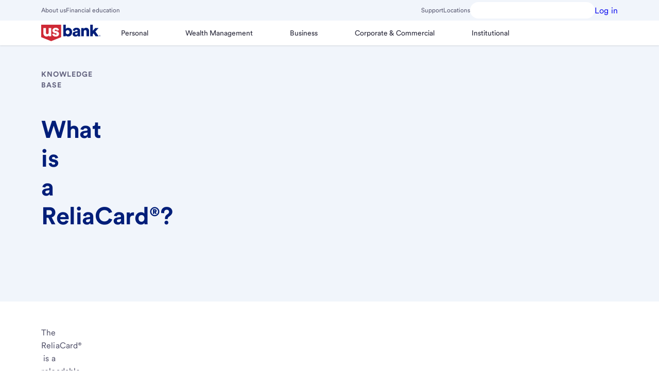

--- FILE ---
content_type: text/html;charset=utf-8
request_url: https://www.usbank.com/customer-service/knowledge-base/KB0189042.html
body_size: 18171
content:

  <!DOCTYPE HTML>
  <html lang="en">
      <head>
    <meta charset="UTF-8"/>
    <title>What is a ReliaCard®?</title>
	
    
    
    
    <meta name="template" content="customer-service-template"/>
    <meta name="viewport" content="width=device-width, initial-scale=1"/>
    


<script type='text/javascript'> 
 	window.reportingData = {
            currentPage: "usb:information:customer service:knowledge base",
            siteSection: "information",
            subSiteSection: "customer service knowledge base",
            sitePlatform: "dotcom",
            transactionStatus: "",
            formName:"",
            products: "",
            siteTool: "",
            language :"en-us",
            pageType :"non selling"
        };
</script>
    


    <script src='https://tags.tiqcdn.com/utag/usbank/dotcom-v3/prod/utag.sync.js'></script><script type='text/javascript'>var utag_data = {}; (function(a,b,c,d){ a='https://tags.tiqcdn.com/utag/usbank/dotcom-v3/prod/utag.js';b=document;c='script';d=b.createElement(c);d.src=a;d.type='text/java'+c;d.async=true; a=b.getElementsByTagName(c)[0];a.parentNode.insertBefore(d,a); })();</script>


    

    
<meta name="viewport" content="width=device-width, initial-scale=1"/>




    
<link rel="stylesheet" href="/etc.clientlibs/usbank/clientlibs/clientlib-base/styles/consumer.min.34318685f5aefabe8f6370d5c51c740d.css" type="text/css">





    




<meta name="google-site-verification" content="FTii3aydodUK1r_bDnWtiku4Yz--lqFfq-HFP9itmpU"/>


<meta property="og:title" content="What is a ReliaCard®?"/>







<meta property="og:url" content="https://www.usbank.com/customer-service/knowledge-base/KB0189042.html"/>



<meta property='og:locale' content='en_US'/>


<meta property="sinequaURL" content="https://www.usbank.com/customer-service/knowledge-base/KB0189042.html"/>




    


<meta property="og:updated_time" content="2024-03-06T22:21:41.873Z"/>





<meta name="twitter:title" content="What is a ReliaCard®?"/>









<meta property="twitter:url" content="https://www.usbank.com/customer-service/knowledge-base/KB0189042.html"/>


<link rel="alternate" hreflang="en" href="https://www.usbank.com/customer-service/knowledge-base/KB0189042.html"/>
<link rel="alternate" hreflang="en-us" href="https://www.usbank.com/customer-service/knowledge-base/KB0189042.html"/>





    <meta property="article:modified_time" content="2024-03-06T22:21:41.873Z"/>




    



    



















<!-- This is Search Configurations -->







 



















 
    
    

    <!-- /*Section for Robots starts*/ -->
    



    <!-- /*Section for Robots ends*/ -->
    
    
    
    

    

    
    
    

    
    
</head>
      <body class="shield-content page basicpage" data-requestcode="03" id="page-df05d6d020">
          
          
              <!--sly data-sly-use.page="com.adobe.cq.wcm.core.components.models.Page"-->

    <div class="skiptocontent-box hidden-xs hidden-sm">
        <!-- sr-only-focusable -->
        <a id="skipToMainContent" href="#bodyContent" class="sr-only skipToContent">Skip to main content</a>
    </div>
    
    <div class="bodyContent container-fluid" id="bodyContent">
    <!--sly data-sly-test="false"> <sly data-sly-test="true"><auth-login-rwc tabindex="-1" redirect="true"></auth-login-rwc></sly></sly-->
          <div class="grid-boundary">
            <div class="root responsivegrid">


<div class="aem-Grid aem-Grid--12 aem-Grid--default--12 ">
    
    <div class="responsivegrid bodyContent aem-GridColumn aem-GridColumn--default--12">


<div class="aem-Grid aem-Grid--12 aem-Grid--default--12 ">
    
    
    
</div>
</div>
<div data-compv="Global" data-compn="Experience Fragment" class="experiencefragment mobile-app-nav-hide aem-GridColumn aem-GridColumn--default--12" data-libv="latest" data-libn="AEM">
<div id="experiencefragment-db6f4aec06" class="cmp-experiencefragment cmp-experiencefragment--header"><!--Override core component html to remove a clientlib call-->
<div class="xf-content-height">
    


<div class="aem-Grid aem-Grid--12 aem-Grid--default--12 ">
    
    <div data-compv="Global" data-compn="Navigation: Primary and Utility" class="globalNavigation aem-GridColumn aem-GridColumn--default--12" data-libv="latest" data-libn="AEM">
<header class="global-navigation primary component-top">

    <div id="topbar-vale" class="menu-vale w-full" data-smartAssistantStatus="true" data-usbSite="true" data-smartAssistantRwcStatus="true" data-saRwcMicroAppStatus="false" data-searchQueryCapture="true"></div>
    
    <smart-assistant></smart-assistant>
    

    

<section class="section-container topbar-background background-secondary  ">
    <div class="component-offset-12">
        <div class="nav-utility-bar top-bar c-4-sm c-8-md c-12-lg w-full">
            <div class="nav-mobile-bar mobile flex-row-space-between is-flex-sm is-hidden-lg ph-16 ph-32-md pv-0 nowrap w-full  ">
                <button type="button" class="menu-button background-primary flex-align-v-center mr-48 ml-n8" data-ariaControls="gobal-navigation-menubar" aria-expanded="false" aria-haspopup="true" aria-label="Main Menu" data-position="toggle" id="navigation-menu-button">
                    <svg aria-hidden="true" class="menu-icon icon-hamburger h-32 w-32 m-auto" color="currentColor" fill="currentColor" focusable="false" height="32" title="Menu Icon" version="1.1" viewBox="0 0 32 32" width="32" x="0" xmlns="http://www.w3.org/2000/svg" xmlns:xlink="http://www.w3.org/1999/xlink" y="0">
                        <rect class="box" height="32" width="32" x="0" y="0" opacity="0"></rect>
                        <g class="lines">
                            <rect class="line line-1" height="3" width="30" x="1" y="4"></rect>
                            <rect class="line line-2" height="3" width="30" x="1" y="14.5"></rect>
                            <rect class="line line-3" height="3" width="30" x="1" y="25"></rect>
                        </g>
                    </svg>
                </button>

                <a class="homepage logo  new-logo-personal flex-align-v-center mh-auto mv-0" data-position="logo" href="/index.html" target="_self">
                    <img alt="U.S. Bank" class="logo nav-logo h-full mh-auto of-contain op-cc p-8 w-full" decoding="async" fetchpriority="high" loading="eager" src="/etc.clientlibs/ecm-global/clientlibs/clientlib-resources/resources/images/svg/logo-personal.svg"/>
                </a>

                
                

                
                    <a id="onlinebankingURL" class="basic loginButton link flex-align-v-center ml-40 ml-0-md p-8" href="https://onlinebanking.usbank.com/auth/login/" data-tuxlogin="https://onlinebanking.usbank.com/auth/login/?channel=mobileweb" target="_self" data-analytics-click="global navigation:log in" role="button">

                        <span class="label">Log in</span>

                        <svg class="close-login" xmlns="http://www.w3.org/2000/svg" data-name="Outline" viewBox="0 0 20 20">
                            <path d="M14 7l-3 3 3 3-1 1-3-3-3 3-1-1 3-3-3-3 1-1 3 3 3-3zm5.22 3A9.25 9.25 0 1 1 10 .75 9.26 9.26 0 0 1 19.25 10zm-1.5 0A7.75 7.75 0 1 0 10 17.75 7.76 7.76 0 0 0 17.75 10z"></path>
                        </svg>
                    </a>
                

            </div>
            <div class="nav-desktop-bar desktop flex-row-space-between h-40 is-hidden-sm is-flex-lg mv-4 mv-0-lg nowrap w-full">
                <div class="left flex-align-v-center-lg gh-24 w-auto" role="navigation" aria-label="topbar left navbar utility link">
                    
                        
                            <a class="link utility" href="/about-us-bank.html" target="_self" data-analytics-click="global navigation:about us">About us</a>
                        
                            <a class="link utility" href="/financialiq.html" target="_self" data-analytics-click="global navigation:financial education">Financial education</a>
                        
                    
                </div>
                <div class="right flex-align-v-center-lg gh-24 w-auto" role="navigation" aria-label="topbar right navbar utility link">
                    
                    
                        <a class="link utility" href="/customer-service.html" target="_self" data-analytics-click="global navigation:support">Support</a>
                    
                        <a class="link utility" href="https://www.usbank.com/locations/search/" target="_self" data-analytics-click="global navigation:locations">Locations</a>
                    
                    

                    
                    
                        
                        
                            <button type="button" class="globalSmartAssistantBtn background-primary flex-align-v-center g-8 h-32 ph-4 pv-0" id="smartAssistantLarge" aria-label="U.S. Bank Smart Assistant" aria-haspopup="true"></button>
                        
                    


                    
                        <div class="login-buttons body">

                            
                            <a aria-label="Log in" class="button small loud" href="https://onlinebanking.usbank.com/auth/login/" target="_self" data-analytics-click="global navigation:log in" role="button">
                                <span class="label">Log in</span>
                            </a>
                        </div>
                    
                </div>
            </div>
          </div>
    </div>
</section>
    <section class="section-container background-primary primary-navigation">
        <div class="component-offset-12">

            

            <svg xmlns="http://www.w3.org/2000/svg" xmlns:xlink="http://www.w3.org/1999/xlink" version="1.1" focusable="false" pointer-events="none" display="none">
	<symbol id="globalnav_Locations" width="100%" height="100%" viewBox="0 0 32 32" enable-background="new 0 0 32 32">
		<path d="M16 1A11 11 0 0 0 5 12c0 5.81 9.8 18.1 10.22 18.62a1 1 0 0 0 1.56 0C17.2 30.1 27 17.81 27 12A11 11 0 0 0 16 1zm0 27.38c-3.09-4-9-12.5-9-16.38a9 9 0 0 1 18 0c0 3.88-5.91 12.36-9 16.38zM16 7a5 5 0 1 0 5 5 5 5 0 0 0-5-5zm0 8a3 3 0 1 1 3-3 3 3 0 0 1-3 3z"></path>
	</symbol>
	<symbol id="globalnav_Support" width="100%" height="100%" viewBox="0 0 32 32" enable-background="new 0 0 32 32">
		<path d="M29 16a4 4 0 0 0-3-3.86V11a10.06 10.06 0 0 0-3.16-7.3 9.94 9.94 0 0 0-7.5-2.7A10.18 10.18 0 0 0 6 11.31v.82A4 4 0 0 0 7 20h1v-8.69A8.18 8.18 0 0 1 15.47 3 8 8 0 0 1 24 11v10a6 6 0 0 1-5.2 5.94 3 3 0 1 0 0 2A8 8 0 0 0 26 21v-1.14A4 4 0 0 0 29 16zM6 17.73a2 2 0 0 1 0-3.46zM16 29a1 1 0 1 1 1-1 1 1 0 0 1-1 1zm10-11.28v-3.44a2 2 0 0 1 0 3.44z"></path>
	</symbol>
	<symbol id="globalnav_FinancialIQ" width="100%" height="100%" viewBox="0 0 32 32" enable-background="new 0 0 32 32">
		<path d="M14 17.12c0 .46.44.64 2.14.89 1.54.22 3.86.56 3.86 2.87a2.88 2.88 0 0 1-2.88 2.87H17V25h-2v-1.25h-.12A2.88 2.88 0 0 1 12 20.88h2a.87.87 0 0 0 .88.87h2.24a.87.87 0 0 0 .88-.87c0-.46-.44-.64-2.14-.89-1.54-.22-3.86-.56-3.86-2.87a2.88 2.88 0 0 1 2.88-2.87H15V13h2v1.25h.12A2.88 2.88 0 0 1 20 17.12h-2a.87.87 0 0 0-.88-.87h-2.24a.87.87 0 0 0-.88.87zm14.15 6.44A12.6 12.6 0 0 1 17 31h-2a12.6 12.6 0 0 1-11.15-7.44 10.55 10.55 0 0 1 1.87-11.21l5.6-6.47-2-3.38a1 1 0 0 1 0-1 1 1 0 0 1 .86-.5h11.59a1 1 0 0 1 .86.5 1 1 0 0 1 0 1l-1.95 3.38 5.6 6.47a10.55 10.55 0 0 1 1.87 11.21zM12 3l1.16 2h5.76L20 3zm12.77 10.66L19 7h-6l-5.77 6.66a8.62 8.62 0 0 0-1.54 9.13A10.64 10.64 0 0 0 15.11 29a13.22 13.22 0 0 0 1.78 0 10.64 10.64 0 0 0 9.42-6.18 8.62 8.62 0 0 0-1.54-9.16z"></path>
	</symbol>
	<symbol id="globalnav_AboutUs" width="100%" height="100%" viewBox="0 0 32 32" enable-background="new 0 0 32 32">
		<path d="M11.5 15.5A4.5 4.5 0 1 0 16 11a4.51 4.51 0 0 0-4.5 4.5zM16 13a2.5 2.5 0 1 1-2.5 2.5A2.5 2.5 0 0 1 16 13zm7-2a4.5 4.5 0 1 0-4.5-4.5A4.51 4.51 0 0 0 23 11zm0-7a2.5 2.5 0 1 1-2.5 2.5A2.5 2.5 0 0 1 23 4zM9 11a4.5 4.5 0 1 0-4.5-4.5A4.51 4.51 0 0 0 9 11zm0-7a2.5 2.5 0 1 1-2.5 2.5A2.5 2.5 0 0 1 9 4zm14 25h-2a5 5 0 0 0-10 0H9a7 7 0 0 1 14 0zM9 15a5 5 0 0 0-5 5H2a7 7 0 0 1 7-7zm21 5h-2a5 5 0 0 0-5-5v-2a7 7 0 0 1 7 7z"></path>
	</symbol>
	<symbol id="globalnav_elan_ContactUs" width="100%" height="100%" viewBox="0 0 40 40" enable-background="new 0 0 40 40">
		<g fill="none" fill-rule="evenodd" stroke="#000" stroke-linejoin="round" stroke-width="3.3" transform="translate(5.05575 9.588821)">
			<path d="m29.7272799 3.597686.00122 16.7110625h-29.7271723l-.0006638-16.7110625 14.86425 9.9525892z"/>
			<path d="m0 3.95129594.00122003 13.07144446 9.75977997-6.5364445 5.10325 3.4175892 5.10175-3.4175892 9.7618361 6.5364445v3.6396181h-29.7271723z"/>
			<path d="m.000664 0h29.727172v20.647845h-29.727172z"/>
		</g>			
	</symbol>
</svg>

            
                <nav class="navigation row flex-align-v-center" id="global-navigation-menubar" aria-label="Main">

                    

                    
                        
                    

                    
                    <ul class="menu-list menu-primary c-4-sm c-8-md c-12-lg flex-align-v-center m-0 p-0" role="menubar">
                        <li class="menu-vale w-full" id="nav-vale" role="none" aria-expanded="false"></li>
                        <li class="menu-item primary desktop flex-align-v-center h-auto w-full w-auto-lg contains-logo" role="none">
                            
                            <a class="homepage logo keycell menu-link new-logo-personal h-full ml-n8 mr-8 mv-0 p-8 w-auto" rel="home" href="/index.html" target="_self" role="menuitem">
                                <img class="logo nav-logo-mobile logo-personal h-full of-contain op-cc w-full w-auto-lg" src="/etc.clientlibs/ecm-global/clientlibs/clientlib-resources/resources/images/svg/logo-personal.svg" alt="U.S. Bank" decoding="async" fetchpriority="high" loading="eager" itemprop="logo"/>
                            </a>
                        </li>

                        
                            <li class="menu-item mobile h-auto is-hidden-lg w-full" role="none">
                                
                                
                                
                                    
                                    
                                        <button class="globalSmartAssistantBtn background-primary flex-align-v-center g-8 p-4 ml-24 mt-16" id="smartAssistantSmall" role="menuitem" aria-label="U.S. Bank Smart Assistant" data-position="search"></button>
                                    
                                
                            </li>
                            <li class="mobile separator is-hidden-lg" role="none"></li>
                        

                        

                        
                            
                                <li class="menu-direct-link mobile is-hidden-lg w-full w-auto-lg" role="none">
                                    <a class="link utility flex-align-v-center gh-8 p-16 pl-24" role="menuitem" href="https://www.usbank.com/locations/search/" data-analytics-click="global navigation:locations">
                                        <svg class="toplevel-icon h-20 w-20" xmlns:xlink="http://www.w3.org/1999/xlink" width="20" height="20" focusable="false" aria-hidden="true">
                                            <use href="#globalnav_Locations" xlink:href="#globalnav_Locations"></use>
                                        </svg>
                                        <span class="label">
                                            Locations
                                        </span>
                                    </a>
                                </li>
                            
                                <li class="menu-direct-link mobile is-hidden-lg w-full w-auto-lg" role="none">
                                    <a class="link utility flex-align-v-center gh-8 p-16 pl-24" role="menuitem" href="/customer-service.html" data-analytics-click="global navigation:support">
                                        <svg class="toplevel-icon h-20 w-20" xmlns:xlink="http://www.w3.org/1999/xlink" width="20" height="20" focusable="false" aria-hidden="true">
                                            <use href="#globalnav_Support" xlink:href="#globalnav_Support"></use>
                                        </svg>
                                        <span class="label">
                                            Support
                                        </span>
                                    </a>
                                </li>
                            
                                <li class="menu-direct-link mobile is-hidden-lg w-full w-auto-lg" role="none">
                                    <a class="link utility flex-align-v-center gh-8 p-16 pl-24" role="menuitem" href="/financialiq.html" data-analytics-click="global navigation:financial education">
                                        <svg class="toplevel-icon h-20 w-20" xmlns:xlink="http://www.w3.org/1999/xlink" width="20" height="20" focusable="false" aria-hidden="true">
                                            <use href="#globalnav_FinancialIQ" xlink:href="#globalnav_FinancialIQ"></use>
                                        </svg>
                                        <span class="label">
                                            Financial Education
                                        </span>
                                    </a>
                                </li>
                            
                                <li class="menu-direct-link mobile is-hidden-lg w-full w-auto-lg" role="none">
                                    <a class="link utility flex-align-v-center gh-8 p-16 pl-24" role="menuitem" href="/about-us-bank.html" data-analytics-click="global navigation:about us">
                                        <svg class="toplevel-icon h-20 w-20" xmlns:xlink="http://www.w3.org/1999/xlink" width="20" height="20" focusable="false" aria-hidden="true">
                                            <use href="#globalnav_AboutUs" xlink:href="#globalnav_AboutUs"></use>
                                        </svg>
                                        <span class="label">
                                            About us
                                        </span>
                                    </a>
                                </li>
                            
                            <li class="separator mobile is-hidden-lg" role="none"></li>
                        

                        
                        
                            <li class="menu-item primary flex-align-v-center w-full w-auto-lg" role="none">
                                
                                
                                    <button class="menu-link icon assignable pl-24 pr-48 ph-16-lg pv-16 w-full" role="menuitem" aria-expanded="false">
                                        <span class="text">Personal</span>
                                    </button>
                                

                                
                                
                                    <ul class="menu-list menu-secondary flex-align-v-center int-full m-0 p-0" role="menu" hidden>
                                        <li class="menu-item secondary is-hidden-lg h-auto w-full" role="none">
                                            <button type="button" class="menu-return icon assignable pl-40 pr-64 pv-16 w-full" role="menuitem">
                                                Return to Main Menu
                                            </button>
                                        </li>
                                        <li class="menu-title is-hidden-lg h-auto w-full" role="none">
                                            <h3 class="m-0 p-16 pl-24" role="separator"> Personal
                                            </h3>
                                        </li>
                                        
                                            <li class="menu-item secondary child h-auto w-full" role="none">
                                                
                                                
                                                    <button type="button" class="menu-link icon assignable ph-48 ph-16-lg pv-16 w-full" role="menuitem" aria-expanded="false" data-analytics-click="global navigation:bank accounts">
                                                        Bank accounts
                                                    </button>
                                                
                                                
                                                    <ul class="menu-list menu-tertiary flex-align-v-center m-0 p-0" role="menu" hidden>
                                                        <li class="menu-item tertiary h-auto is-hidden-lg w-full" role="none">
                                                            <button type="button" class="menu-return icon assignable pl-40 pr-64 pv-16 w-full" role="menuitem">
                                                                Return to
                                                                Bank accounts
                                                            </button>
                                                        </li>
                                                        <li class="menu-title is-hidden-lg h-auto w-full" role="none">
                                                            <h3 class="m-0 p-16 pl-24" role="separator">
                                                                Bank accounts</h3>
                                                        </li>
                                                        
                                                        
                                                            <li class="menu-item tertiary h-auto w-full" role="none">
                                                                <a class="menu-link tertiary p-16 ph-24 ph-16-lg w-full" href="/bank-accounts/checking-accounts/bank-smartly-checking.html" role="menuitem" data-analytics-click="global navigation:bank smartly® checking account">Bank Smartly® Checking account</a>
                                                            </li>
                                                        
                                                            <li class="menu-item tertiary h-auto w-full" role="none">
                                                                <a class="menu-link tertiary p-16 ph-24 ph-16-lg w-full" href="/bank-accounts/checking-accounts/checkless-checking.html" role="menuitem" data-analytics-click="global navigation:safe debit account">Safe Debit account</a>
                                                            </li>
                                                        
                                                            <li class="menu-item tertiary h-auto w-full" role="none">
                                                                <a class="menu-link tertiary p-16 ph-24 ph-16-lg w-full" href="/bank-accounts/savings-accounts.html" role="menuitem" data-analytics-click="global navigation:savings accounts">Savings accounts</a>
                                                            </li>
                                                        
                                                            <li class="menu-item tertiary h-auto w-full" role="none">
                                                                <a class="menu-link tertiary p-16 ph-24 ph-16-lg w-full" href="/bank-accounts/savings-accounts/elite-money-market.html" role="menuitem" data-analytics-click="global navigation:money market accounts">Money market accounts</a>
                                                            </li>
                                                        
                                                            <li class="menu-item tertiary h-auto w-full" role="none">
                                                                <a class="menu-link tertiary p-16 ph-24 ph-16-lg w-full" href="/bank-accounts/savings-accounts/certificate-of-deposit.html?productCode=CDA" role="menuitem" data-analytics-click="global navigation:cds">CDs</a>
                                                            </li>
                                                        
                                                            <li class="menu-item tertiary h-auto w-full" role="none">
                                                                <a class="menu-link tertiary p-16 ph-24 ph-16-lg w-full" href="/bank-accounts/checking-accounts/debit-cards.html" role="menuitem" data-analytics-click="global navigation:debit cards">Debit Cards</a>
                                                            </li>
                                                        
                                                            <li class="menu-item tertiary h-auto w-full" role="none">
                                                                <a class="menu-link tertiary p-16 ph-24 ph-16-lg w-full" href="/prepaid-visa-gift-card.html" role="menuitem" data-analytics-click="global navigation:visa gift cards">Visa gift cards</a>
                                                            </li>
                                                        
                                                            <li class="menu-item tertiary h-auto w-full" role="none">
                                                                <a class="menu-link tertiary p-16 ph-24 ph-16-lg w-full" href="/online-mobile-banking.html" role="menuitem" data-analytics-click="global navigation:mobile &amp; online features">Mobile &amp; online features</a>
                                                            </li>
                                                        
                                                            <li class="menu-item tertiary h-auto w-full" role="none">
                                                                <a class="menu-link tertiary p-16 ph-24 ph-16-lg w-full" href="/bank-accounts/checking-accounts.html" role="menuitem" data-analytics-click="global navigation:explore checking accounts">Explore checking accounts</a>
                                                            </li>
                                                        
                                                            <li class="menu-item tertiary h-auto w-full" role="none">
                                                                <a class="menu-link tertiary p-16 ph-24 ph-16-lg w-full" href="/bank-accounts.html" role="menuitem" data-analytics-click="global navigation:explore bank accounts">Explore bank accounts</a>
                                                            </li>
                                                        
                                                    </ul>
                                                
                                            </li>
                                        
                                            <li class="menu-item secondary child h-auto w-full" role="none">
                                                
                                                
                                                    <button type="button" class="menu-link icon assignable ph-48 ph-16-lg pv-16 w-full" role="menuitem" aria-expanded="false" data-analytics-click="global navigation:credit cards">
                                                        Credit cards
                                                    </button>
                                                
                                                
                                                    <ul class="menu-list menu-tertiary flex-align-v-center m-0 p-0" role="menu" hidden>
                                                        <li class="menu-item tertiary h-auto is-hidden-lg w-full" role="none">
                                                            <button type="button" class="menu-return icon assignable pl-40 pr-64 pv-16 w-full" role="menuitem">
                                                                Return to
                                                                Credit cards
                                                            </button>
                                                        </li>
                                                        <li class="menu-title is-hidden-lg h-auto w-full" role="none">
                                                            <h3 class="m-0 p-16 pl-24" role="separator">
                                                                Credit cards</h3>
                                                        </li>
                                                        
                                                        
                                                            <li class="menu-item tertiary h-auto w-full" role="none">
                                                                <a class="menu-link tertiary p-16 ph-24 ph-16-lg w-full" href="/credit-cards.html" role="menuitem" data-analytics-click="global navigation:view all credit cards">View all credit cards</a>
                                                            </li>
                                                        
                                                            <li class="menu-item tertiary h-auto w-full" role="none">
                                                                <a class="menu-link tertiary p-16 ph-24 ph-16-lg w-full" href="/credit-cards/credit-card-insider.html" role="menuitem" data-analytics-click="global navigation:credit card insights">Credit Card Insights</a>
                                                            </li>
                                                        
                                                            <li class="menu-item tertiary h-auto w-full" role="none">
                                                                <a class="menu-link tertiary p-16 ph-24 ph-16-lg w-full" href="/credit-cards.html#cashback" role="menuitem" data-analytics-click="global navigation:cash back credit cards">Cash Back Credit Cards</a>
                                                            </li>
                                                        
                                                            <li class="menu-item tertiary h-auto w-full" role="none">
                                                                <a class="menu-link tertiary p-16 ph-24 ph-16-lg w-full" href="/credit-cards.html#points" role="menuitem" data-analytics-click="global navigation:rewards credit cards">Rewards Credit Cards</a>
                                                            </li>
                                                        
                                                            <li class="menu-item tertiary h-auto w-full" role="none">
                                                                <a class="menu-link tertiary p-16 ph-24 ph-16-lg w-full" href="/credit-cards.html#lowintrorate" role="menuitem" data-analytics-click="global navigation:low intro apr credit cards">Low Intro APR Credit Cards</a>
                                                            </li>
                                                        
                                                            <li class="menu-item tertiary h-auto w-full" role="none">
                                                                <a class="menu-link tertiary p-16 ph-24 ph-16-lg w-full" href="/credit-cards.html#travel" role="menuitem" data-analytics-click="global navigation:travel credit cards">Travel Credit Cards</a>
                                                            </li>
                                                        
                                                            <li class="menu-item tertiary h-auto w-full" role="none">
                                                                <a class="menu-link tertiary p-16 ph-24 ph-16-lg w-full" href="/credit-cards.html#noannualfee" role="menuitem" data-analytics-click="global navigation:no annual fee credit cards">No Annual Fee Credit Cards</a>
                                                            </li>
                                                        
                                                            <li class="menu-item tertiary h-auto w-full" role="none">
                                                                <a class="menu-link tertiary p-16 ph-24 ph-16-lg w-full" href="/credit-cards.html#flexible-financing" role="menuitem" data-analytics-click="global navigation:flexible payment credit cards">Flexible Payment Credit Cards</a>
                                                            </li>
                                                        
                                                            <li class="menu-item tertiary h-auto w-full" role="none">
                                                                <a class="menu-link tertiary p-16 ph-24 ph-16-lg w-full" href="/credit-cards.html#buildcredit" role="menuitem" data-analytics-click="global navigation:credit building credit cards">Credit Building Credit Cards</a>
                                                            </li>
                                                        
                                                            <li class="menu-item tertiary h-auto w-full" role="none">
                                                                <a class="menu-link tertiary p-16 ph-24 ph-16-lg w-full" href="/business-banking/business-credit-cards.html" role="menuitem" data-analytics-click="global navigation:small business credit cards">Small Business Credit Cards</a>
                                                            </li>
                                                        
                                                            <li class="menu-item tertiary h-auto w-full" role="none">
                                                                <a class="menu-link tertiary p-16 ph-24 ph-16-lg w-full" href="/credit-cards/buy-now-pay-later-extendpay.html" role="menuitem" data-analytics-click="global navigation:extendpay plan">ExtendPay Plan</a>
                                                            </li>
                                                        
                                                            <li class="menu-item tertiary h-auto w-full" role="none">
                                                                <a class="menu-link tertiary p-16 ph-24 ph-16-lg w-full" href="/credit-cards/extend-pay-loan.html" role="menuitem" data-analytics-click="global navigation:extendpay loan">ExtendPay Loan</a>
                                                            </li>
                                                        
                                                    </ul>
                                                
                                            </li>
                                        
                                            <li class="menu-item secondary child h-auto w-full" role="none">
                                                
                                                
                                                    <button type="button" class="menu-link icon assignable ph-48 ph-16-lg pv-16 w-full" role="menuitem" aria-expanded="false" data-analytics-click="global navigation:investing and retirement">
                                                        Investing and retirement
                                                    </button>
                                                
                                                
                                                    <ul class="menu-list menu-tertiary flex-align-v-center m-0 p-0" role="menu" hidden>
                                                        <li class="menu-item tertiary h-auto is-hidden-lg w-full" role="none">
                                                            <button type="button" class="menu-return icon assignable pl-40 pr-64 pv-16 w-full" role="menuitem">
                                                                Return to
                                                                Investing and retirement
                                                            </button>
                                                        </li>
                                                        <li class="menu-title is-hidden-lg h-auto w-full" role="none">
                                                            <h3 class="m-0 p-16 pl-24" role="separator">
                                                                Investing and retirement</h3>
                                                        </li>
                                                        
                                                        
                                                            <li class="menu-item tertiary h-auto w-full" role="none">
                                                                <a class="menu-link tertiary p-16 ph-24 ph-16-lg w-full" href="/investing/online-investing.html" role="menuitem" data-analytics-click="global navigation:online investing">Online investing</a>
                                                            </li>
                                                        
                                                            <li class="menu-item tertiary h-auto w-full" role="none">
                                                                <a class="menu-link tertiary p-16 ph-24 ph-16-lg w-full" href="/investing/investment-management.html" role="menuitem" data-analytics-click="global navigation:investment management">Investment management</a>
                                                            </li>
                                                        
                                                            <li class="menu-item tertiary h-auto w-full" role="none">
                                                                <a class="menu-link tertiary p-16 ph-24 ph-16-lg w-full" href="/retirement-planning.html" role="menuitem" data-analytics-click="global navigation:retirement planning">Retirement planning</a>
                                                            </li>
                                                        
                                                            <li class="menu-item tertiary h-auto w-full" role="none">
                                                                <a class="menu-link tertiary p-16 ph-24 ph-16-lg w-full" href="/retirement-planning/open-an-ira/what-is-an-ira.html" role="menuitem" data-analytics-click="global navigation:iras &amp; 401(k) rollovers">IRAs &amp; 401(k) rollovers</a>
                                                            </li>
                                                        
                                                            <li class="menu-item tertiary h-auto w-full" role="none">
                                                                <a class="menu-link tertiary p-16 ph-24 ph-16-lg w-full" href="/investing/financial-goals.html" role="menuitem" data-analytics-click="global navigation:financial goals">Financial goals</a>
                                                            </li>
                                                        
                                                            <li class="menu-item tertiary h-auto w-full" role="none">
                                                                <a class="menu-link tertiary p-16 ph-24 ph-16-lg w-full" href="/wealth-management/wealth-management-services.html" role="menuitem" data-analytics-click="global navigation:explore all services">Explore all services</a>
                                                            </li>
                                                        
                                                    </ul>
                                                
                                            </li>
                                        
                                            <li class="menu-item secondary child h-auto w-full" role="none">
                                                
                                                
                                                    <button type="button" class="menu-link icon assignable ph-48 ph-16-lg pv-16 w-full" role="menuitem" aria-expanded="false" data-analytics-click="global navigation:personal loans &amp; lines">
                                                        Personal loans &amp; lines
                                                    </button>
                                                
                                                
                                                    <ul class="menu-list menu-tertiary flex-align-v-center m-0 p-0" role="menu" hidden>
                                                        <li class="menu-item tertiary h-auto is-hidden-lg w-full" role="none">
                                                            <button type="button" class="menu-return icon assignable pl-40 pr-64 pv-16 w-full" role="menuitem">
                                                                Return to
                                                                Personal loans &amp; lines
                                                            </button>
                                                        </li>
                                                        <li class="menu-title is-hidden-lg h-auto w-full" role="none">
                                                            <h3 class="m-0 p-16 pl-24" role="separator">
                                                                Personal loans &amp; lines</h3>
                                                        </li>
                                                        
                                                        
                                                            <li class="menu-item tertiary h-auto w-full" role="none">
                                                                <a class="menu-link tertiary p-16 ph-24 ph-16-lg w-full" href="/loans-credit-lines/personal-loans-and-lines-of-credit.html" role="menuitem" data-analytics-click="global navigation:loans &amp; credit lines">Loans &amp; credit lines</a>
                                                            </li>
                                                        
                                                            <li class="menu-item tertiary h-auto w-full" role="none">
                                                                <a class="menu-link tertiary p-16 ph-24 ph-16-lg w-full" href="/loans-credit-lines/personal-loans-and-lines-of-credit/personal-loan-calculator.html" role="menuitem" data-analytics-click="global navigation:personal loan calculator">Personal loan calculator</a>
                                                            </li>
                                                        
                                                            <li class="menu-item tertiary h-auto w-full" role="none">
                                                                <a class="menu-link tertiary p-16 ph-24 ph-16-lg w-full" href="/loans-credit-lines/debt-consolidation.html" role="menuitem" data-analytics-click="global navigation:debt consolidation">Debt consolidation</a>
                                                            </li>
                                                        
                                                            <li class="menu-item tertiary h-auto w-full" role="none">
                                                                <a class="menu-link tertiary p-16 ph-24 ph-16-lg w-full" href="/loans-credit-lines/debt-consolidation/debt-consolidation-loan-calculator.html" role="menuitem" data-analytics-click="global navigation:debt consolidation calculator">Debt consolidation calculator</a>
                                                            </li>
                                                        
                                                            <li class="menu-item tertiary h-auto w-full" role="none">
                                                                <a class="menu-link tertiary p-16 ph-24 ph-16-lg w-full" href="/loans-credit-lines/emergency-home-repair-loans.html" role="menuitem" data-analytics-click="global navigation:home repair financing">Home repair financing</a>
                                                            </li>
                                                        
                                                    </ul>
                                                
                                            </li>
                                        
                                            <li class="menu-item secondary child h-auto w-full" role="none">
                                                
                                                
                                                    <button type="button" class="menu-link icon assignable ph-48 ph-16-lg pv-16 w-full" role="menuitem" aria-expanded="false" data-analytics-click="global navigation:home loans">
                                                        Home loans
                                                    </button>
                                                
                                                
                                                    <ul class="menu-list menu-tertiary flex-align-v-center m-0 p-0" role="menu" hidden>
                                                        <li class="menu-item tertiary h-auto is-hidden-lg w-full" role="none">
                                                            <button type="button" class="menu-return icon assignable pl-40 pr-64 pv-16 w-full" role="menuitem">
                                                                Return to
                                                                Home loans
                                                            </button>
                                                        </li>
                                                        <li class="menu-title is-hidden-lg h-auto w-full" role="none">
                                                            <h3 class="m-0 p-16 pl-24" role="separator">
                                                                Home loans</h3>
                                                        </li>
                                                        
                                                        
                                                            <li class="menu-item tertiary h-auto w-full" role="none">
                                                                <a class="menu-link tertiary p-16 ph-24 ph-16-lg w-full" href="/home-loans/mortgage.html" role="menuitem" data-analytics-click="global navigation:mortgages">Mortgages</a>
                                                            </li>
                                                        
                                                            <li class="menu-item tertiary h-auto w-full" role="none">
                                                                <a class="menu-link tertiary p-16 ph-24 ph-16-lg w-full" href="/home-loans/mortgage/mortgage-rates.html" role="menuitem" data-analytics-click="global navigation:today&#39;s mortgage rates">Today&#39;s mortgage rates</a>
                                                            </li>
                                                        
                                                            <li class="menu-item tertiary h-auto w-full" role="none">
                                                                <a class="menu-link tertiary p-16 ph-24 ph-16-lg w-full" href="/home-loans/refinance.html" role="menuitem" data-analytics-click="global navigation:refinancing">Refinancing</a>
                                                            </li>
                                                        
                                                            <li class="menu-item tertiary h-auto w-full" role="none">
                                                                <a class="menu-link tertiary p-16 ph-24 ph-16-lg w-full" href="/home-loans/mortgage/mortgage-calculators.html" role="menuitem" data-analytics-click="global navigation:mortgage calculators">Mortgage calculators</a>
                                                            </li>
                                                        
                                                            <li class="menu-item tertiary h-auto w-full" role="none">
                                                                <a class="menu-link tertiary p-16 ph-24 ph-16-lg w-full" href="/home-loans/home-equity.html" role="menuitem" data-analytics-click="global navigation:home equity">Home equity</a>
                                                            </li>
                                                        
                                                            <li class="menu-item tertiary h-auto w-full" role="none">
                                                                <a class="menu-link tertiary p-16 ph-24 ph-16-lg w-full" href="/home-loans/mortgage/first-time-home-buyers.html" role="menuitem" data-analytics-click="global navigation:first-time home buyers">First-time home buyers</a>
                                                            </li>
                                                        
                                                            <li class="menu-item tertiary h-auto w-full" role="none">
                                                                <a class="menu-link tertiary p-16 ph-24 ph-16-lg w-full" href="/home-loans/home-improvement.html" role="menuitem" data-analytics-click="global navigation:home improvement loans">Home improvement loans</a>
                                                            </li>
                                                        
                                                            <li class="menu-item tertiary h-auto w-full" role="none">
                                                                <a class="menu-link tertiary p-16 ph-24 ph-16-lg w-full" href="/home-loans/mortgage/mortgage-account-management.html" role="menuitem" data-analytics-click="global navigation:manage my mortgage">Manage my mortgage</a>
                                                            </li>
                                                        
                                                            <li class="menu-item tertiary h-auto w-full" role="none">
                                                                <a class="menu-link tertiary p-16 ph-24 ph-16-lg w-full" href="/home-loans/mortgage/mortgage-assistance.html" role="menuitem" data-analytics-click="global navigation:mortgage help and repayment">Mortgage help and repayment</a>
                                                            </li>
                                                        
                                                    </ul>
                                                
                                            </li>
                                        
                                            <li class="menu-item secondary child h-auto w-full" role="none">
                                                
                                                
                                                    <button type="button" class="menu-link icon assignable ph-48 ph-16-lg pv-16 w-full" role="menuitem" aria-expanded="false" data-analytics-click="global navigation:vehicle loans">
                                                        Vehicle loans
                                                    </button>
                                                
                                                
                                                    <ul class="menu-list menu-tertiary flex-align-v-center m-0 p-0" role="menu" hidden>
                                                        <li class="menu-item tertiary h-auto is-hidden-lg w-full" role="none">
                                                            <button type="button" class="menu-return icon assignable pl-40 pr-64 pv-16 w-full" role="menuitem">
                                                                Return to
                                                                Vehicle loans
                                                            </button>
                                                        </li>
                                                        <li class="menu-title is-hidden-lg h-auto w-full" role="none">
                                                            <h3 class="m-0 p-16 pl-24" role="separator">
                                                                Vehicle loans</h3>
                                                        </li>
                                                        
                                                        
                                                            <li class="menu-item tertiary h-auto w-full" role="none">
                                                                <a class="menu-link tertiary p-16 ph-24 ph-16-lg w-full" href="/vehicle-loans/auto-loans.html" role="menuitem" data-analytics-click="global navigation:auto loans">Auto loans</a>
                                                            </li>
                                                        
                                                            <li class="menu-item tertiary h-auto w-full" role="none">
                                                                <a class="menu-link tertiary p-16 ph-24 ph-16-lg w-full" href="/vehicle-loans/auto-loans/payment-calculator.html" role="menuitem" data-analytics-click="global navigation:auto loan calculator">Auto loan calculator</a>
                                                            </li>
                                                        
                                                            <li class="menu-item tertiary h-auto w-full" role="none">
                                                                <a class="menu-link tertiary p-16 ph-24 ph-16-lg w-full" href="/vehicle-loans/rv-loans.html" role="menuitem" data-analytics-click="global navigation:rv loans">RV loans</a>
                                                            </li>
                                                        
                                                            <li class="menu-item tertiary h-auto w-full" role="none">
                                                                <a class="menu-link tertiary p-16 ph-24 ph-16-lg w-full" href="/vehicle-loans/boat-loans.html" role="menuitem" data-analytics-click="global navigation:boat loans">Boat loans</a>
                                                            </li>
                                                        
                                                            <li class="menu-item tertiary h-auto w-full" role="none">
                                                                <a class="menu-link tertiary p-16 ph-24 ph-16-lg w-full" href="/vehicle-loans/auto-loans/auto-leasing.html" role="menuitem" data-analytics-click="global navigation:lease servicing">Lease servicing</a>
                                                            </li>
                                                        
                                                            <li class="menu-item tertiary h-auto w-full" role="none">
                                                                <a class="menu-link tertiary p-16 ph-24 ph-16-lg w-full" href="/vehicle-loans/auto-loans/dealer-finance.html" role="menuitem" data-analytics-click="global navigation:dealer finance">Dealer finance</a>
                                                            </li>
                                                        
                                                            <li class="menu-item tertiary h-auto w-full" role="none">
                                                                <a class="menu-link tertiary p-16 ph-24 ph-16-lg w-full" href="/vehicle-loans/vehicle-manager.html" role="menuitem" data-analytics-click="global navigation:vehicle manager">Vehicle Manager</a>
                                                            </li>
                                                        
                                                    </ul>
                                                
                                            </li>
                                        
                                            <li class="menu-item secondary child h-auto w-full" role="none">
                                                
                                                
                                                    <button type="button" class="menu-link icon assignable ph-48 ph-16-lg pv-16 w-full" role="menuitem" aria-expanded="false" data-analytics-click="global navigation:mobile and online">
                                                        Mobile and online
                                                    </button>
                                                
                                                
                                                    <ul class="menu-list menu-tertiary flex-align-v-center m-0 p-0" role="menu" hidden>
                                                        <li class="menu-item tertiary h-auto is-hidden-lg w-full" role="none">
                                                            <button type="button" class="menu-return icon assignable pl-40 pr-64 pv-16 w-full" role="menuitem">
                                                                Return to
                                                                Mobile and online
                                                            </button>
                                                        </li>
                                                        <li class="menu-title is-hidden-lg h-auto w-full" role="none">
                                                            <h3 class="m-0 p-16 pl-24" role="separator">
                                                                Mobile and online</h3>
                                                        </li>
                                                        
                                                        
                                                            <li class="menu-item tertiary h-auto w-full" role="none">
                                                                <a class="menu-link tertiary p-16 ph-24 ph-16-lg w-full" href="/online-mobile-banking.html" role="menuitem" data-analytics-click="global navigation:mobile &amp; online features">Mobile &amp; online features</a>
                                                            </li>
                                                        
                                                            <li class="menu-item tertiary h-auto w-full" role="none">
                                                                <a class="menu-link tertiary p-16 ph-24 ph-16-lg w-full" href="/online-mobile-banking/mobile-banking.html" role="menuitem" data-analytics-click="global navigation:u.s. bank mobile app">U.S. Bank Mobile App</a>
                                                            </li>
                                                        
                                                            <li class="menu-item tertiary h-auto w-full" role="none">
                                                                <a class="menu-link tertiary p-16 ph-24 ph-16-lg w-full" href="https://www.usbank.com/online-mobile-banking/spending-tracker.html" role="menuitem" data-analytics-click="global navigation:personal spending tracker">Personal spending tracker</a>
                                                            </li>
                                                        
                                                            <li class="menu-item tertiary h-auto w-full" role="none">
                                                                <a class="menu-link tertiary p-16 ph-24 ph-16-lg w-full" href="https://www.usbank.com/online-mobile-banking/savings-goal-tracker.html" role="menuitem" data-analytics-click="global navigation:savings goal tracker">Savings goal tracker</a>
                                                            </li>
                                                        
                                                    </ul>
                                                
                                            </li>
                                        
                                    </ul>
                                
                            </li>
                        
                            <li class="menu-item primary flex-align-v-center w-full w-auto-lg" role="none">
                                
                                
                                    <button class="menu-link icon assignable pl-24 pr-48 ph-16-lg pv-16 w-full" role="menuitem" aria-expanded="false">
                                        <span class="text">Wealth Management</span>
                                    </button>
                                

                                
                                
                                    <ul class="menu-list menu-secondary flex-align-v-center int-full m-0 p-0" role="menu" hidden>
                                        <li class="menu-item secondary is-hidden-lg h-auto w-full" role="none">
                                            <button type="button" class="menu-return icon assignable pl-40 pr-64 pv-16 w-full" role="menuitem">
                                                Return to Main Menu
                                            </button>
                                        </li>
                                        <li class="menu-title is-hidden-lg h-auto w-full" role="none">
                                            <h3 class="m-0 p-16 pl-24" role="separator"> Wealth Management
                                            </h3>
                                        </li>
                                        
                                            <li class="menu-item secondary child h-auto w-full" role="none">
                                                
                                                
                                                    <button type="button" class="menu-link icon assignable ph-48 ph-16-lg pv-16 w-full" role="menuitem" aria-expanded="false" data-analytics-click="global navigation:explore wealth management">
                                                        Explore Wealth Management
                                                    </button>
                                                
                                                
                                                    <ul class="menu-list menu-tertiary flex-align-v-center m-0 p-0" role="menu" hidden>
                                                        <li class="menu-item tertiary h-auto is-hidden-lg w-full" role="none">
                                                            <button type="button" class="menu-return icon assignable pl-40 pr-64 pv-16 w-full" role="menuitem">
                                                                Return to
                                                                Explore Wealth Management
                                                            </button>
                                                        </li>
                                                        <li class="menu-title is-hidden-lg h-auto w-full" role="none">
                                                            <h3 class="m-0 p-16 pl-24" role="separator">
                                                                Explore Wealth Management</h3>
                                                        </li>
                                                        
                                                        
                                                            <li class="menu-item tertiary h-auto w-full" role="none">
                                                                <a class="menu-link tertiary p-16 ph-24 ph-16-lg w-full" href="/wealth-management.html" role="menuitem" data-analytics-click="global navigation:explore wealth management">Explore Wealth Management</a>
                                                            </li>
                                                        
                                                    </ul>
                                                
                                            </li>
                                        
                                            <li class="menu-item secondary child h-auto w-full" role="none">
                                                
                                                
                                                    <button type="button" class="menu-link icon assignable ph-48 ph-16-lg pv-16 w-full" role="menuitem" aria-expanded="false" data-analytics-click="global navigation:our services">
                                                        Our services
                                                    </button>
                                                
                                                
                                                    <ul class="menu-list menu-tertiary flex-align-v-center m-0 p-0" role="menu" hidden>
                                                        <li class="menu-item tertiary h-auto is-hidden-lg w-full" role="none">
                                                            <button type="button" class="menu-return icon assignable pl-40 pr-64 pv-16 w-full" role="menuitem">
                                                                Return to
                                                                Our services
                                                            </button>
                                                        </li>
                                                        <li class="menu-title is-hidden-lg h-auto w-full" role="none">
                                                            <h3 class="m-0 p-16 pl-24" role="separator">
                                                                Our services</h3>
                                                        </li>
                                                        
                                                        
                                                            <li class="menu-item tertiary h-auto w-full" role="none">
                                                                <a class="menu-link tertiary p-16 ph-24 ph-16-lg w-full" href="/wealth-management/wealth-management-services.html" role="menuitem" data-analytics-click="global navigation:explore our services">Explore our services</a>
                                                            </li>
                                                        
                                                            <li class="menu-item tertiary h-auto w-full" role="none">
                                                                <a class="menu-link tertiary p-16 ph-24 ph-16-lg w-full" href="/investing/investment-management.html" role="menuitem" data-analytics-click="global navigation:investment management">Investment management</a>
                                                            </li>
                                                        
                                                            <li class="menu-item tertiary h-auto w-full" role="none">
                                                                <a class="menu-link tertiary p-16 ph-24 ph-16-lg w-full" href="/wealth-management/wealth-planning.html" role="menuitem" data-analytics-click="global navigation:wealth planning">Wealth planning</a>
                                                            </li>
                                                        
                                                            <li class="menu-item tertiary h-auto w-full" role="none">
                                                                <a class="menu-link tertiary p-16 ph-24 ph-16-lg w-full" href="/wealth-management/trusts-and-estates.html" role="menuitem" data-analytics-click="global navigation:trusts &amp; estates">Trusts &amp; estates</a>
                                                            </li>
                                                        
                                                            <li class="menu-item tertiary h-auto w-full" role="none">
                                                                <a class="menu-link tertiary p-16 ph-24 ph-16-lg w-full" href="/wealth-management/personal-banking.html" role="menuitem" data-analytics-click="global navigation:banking">Banking</a>
                                                            </li>
                                                        
                                                            <li class="menu-item tertiary h-auto w-full" role="none">
                                                                <a class="menu-link tertiary p-16 ph-24 ph-16-lg w-full" href="/wealth-management/insurance-protection.html" role="menuitem" data-analytics-click="global navigation:insurance">Insurance</a>
                                                            </li>
                                                        
                                                            <li class="menu-item tertiary h-auto w-full" role="none">
                                                                <a class="menu-link tertiary p-16 ph-24 ph-16-lg w-full" href="/wealth-management/charitable-giving.html" role="menuitem" data-analytics-click="global navigation:charitable giving">Charitable giving</a>
                                                            </li>
                                                        
                                                    </ul>
                                                
                                            </li>
                                        
                                            <li class="menu-item secondary child h-auto w-full" role="none">
                                                
                                                
                                                    <button type="button" class="menu-link icon assignable ph-48 ph-16-lg pv-16 w-full" role="menuitem" aria-expanded="false" data-analytics-click="global navigation:investing">
                                                        Investing
                                                    </button>
                                                
                                                
                                                    <ul class="menu-list menu-tertiary flex-align-v-center m-0 p-0" role="menu" hidden>
                                                        <li class="menu-item tertiary h-auto is-hidden-lg w-full" role="none">
                                                            <button type="button" class="menu-return icon assignable pl-40 pr-64 pv-16 w-full" role="menuitem">
                                                                Return to
                                                                Investing
                                                            </button>
                                                        </li>
                                                        <li class="menu-title is-hidden-lg h-auto w-full" role="none">
                                                            <h3 class="m-0 p-16 pl-24" role="separator">
                                                                Investing</h3>
                                                        </li>
                                                        
                                                        
                                                            <li class="menu-item tertiary h-auto w-full" role="none">
                                                                <a class="menu-link tertiary p-16 ph-24 ph-16-lg w-full" href="/investing.html" role="menuitem" data-analytics-click="global navigation:explore all investing options">Explore all investing options</a>
                                                            </li>
                                                        
                                                            <li class="menu-item tertiary h-auto w-full" role="none">
                                                                <a class="menu-link tertiary p-16 ph-24 ph-16-lg w-full" href="/investing/investment-management.html" role="menuitem" data-analytics-click="global navigation:investment management">Investment management</a>
                                                            </li>
                                                        
                                                            <li class="menu-item tertiary h-auto w-full" role="none">
                                                                <a class="menu-link tertiary p-16 ph-24 ph-16-lg w-full" href="/retirement-planning/open-an-ira.html" role="menuitem" data-analytics-click="global navigation:ira">IRA</a>
                                                            </li>
                                                        
                                                            <li class="menu-item tertiary h-auto w-full" role="none">
                                                                <a class="menu-link tertiary p-16 ph-24 ph-16-lg w-full" href="/investing/online-investing.html" role="menuitem" data-analytics-click="global navigation:online investing">Online investing</a>
                                                            </li>
                                                        
                                                    </ul>
                                                
                                            </li>
                                        
                                            <li class="menu-item secondary child h-auto w-full" role="none">
                                                
                                                
                                                    <button type="button" class="menu-link icon assignable ph-48 ph-16-lg pv-16 w-full" role="menuitem" aria-expanded="false" data-analytics-click="global navigation:your goals">
                                                        Your goals
                                                    </button>
                                                
                                                
                                                    <ul class="menu-list menu-tertiary flex-align-v-center m-0 p-0" role="menu" hidden>
                                                        <li class="menu-item tertiary h-auto is-hidden-lg w-full" role="none">
                                                            <button type="button" class="menu-return icon assignable pl-40 pr-64 pv-16 w-full" role="menuitem">
                                                                Return to
                                                                Your goals
                                                            </button>
                                                        </li>
                                                        <li class="menu-title is-hidden-lg h-auto w-full" role="none">
                                                            <h3 class="m-0 p-16 pl-24" role="separator">
                                                                Your goals</h3>
                                                        </li>
                                                        
                                                        
                                                            <li class="menu-item tertiary h-auto w-full" role="none">
                                                                <a class="menu-link tertiary p-16 ph-24 ph-16-lg w-full" href="/investing/financial-goals.html" role="menuitem" data-analytics-click="global navigation:explore all financial goals">Explore all financial goals</a>
                                                            </li>
                                                        
                                                            <li class="menu-item tertiary h-auto w-full" role="none">
                                                                <a class="menu-link tertiary p-16 ph-24 ph-16-lg w-full" href="/retirement-planning.html" role="menuitem" data-analytics-click="global navigation:plan for retirement">Plan for retirement</a>
                                                            </li>
                                                        
                                                            <li class="menu-item tertiary h-auto w-full" role="none">
                                                                <a class="menu-link tertiary p-16 ph-24 ph-16-lg w-full" href="/investing/financial-goals/529-plans.html" role="menuitem" data-analytics-click="global navigation:fund an education">Fund an education</a>
                                                            </li>
                                                        
                                                            <li class="menu-item tertiary h-auto w-full" role="none">
                                                                <a class="menu-link tertiary p-16 ph-24 ph-16-lg w-full" href="/investing/financial-goals/life-events.html" role="menuitem" data-analytics-click="global navigation:pay for a major life event or purchase">Pay for a major life event or purchase</a>
                                                            </li>
                                                        
                                                            <li class="menu-item tertiary h-auto w-full" role="none">
                                                                <a class="menu-link tertiary p-16 ph-24 ph-16-lg w-full" href="/wealth-management/trusts-and-estates/legacy-wealth-management.html" role="menuitem" data-analytics-click="global navigation:leave a legacy">Leave a legacy</a>
                                                            </li>
                                                        
                                                    </ul>
                                                
                                            </li>
                                        
                                            <li class="menu-item secondary child h-auto w-full" role="none">
                                                
                                                
                                                    <button type="button" class="menu-link icon assignable ph-48 ph-16-lg pv-16 w-full" role="menuitem" aria-expanded="false" data-analytics-click="global navigation:advisors &amp; wealth teams">
                                                        Advisors &amp; wealth teams
                                                    </button>
                                                
                                                
                                                    <ul class="menu-list menu-tertiary flex-align-v-center m-0 p-0" role="menu" hidden>
                                                        <li class="menu-item tertiary h-auto is-hidden-lg w-full" role="none">
                                                            <button type="button" class="menu-return icon assignable pl-40 pr-64 pv-16 w-full" role="menuitem">
                                                                Return to
                                                                Advisors &amp; wealth teams
                                                            </button>
                                                        </li>
                                                        <li class="menu-title is-hidden-lg h-auto w-full" role="none">
                                                            <h3 class="m-0 p-16 pl-24" role="separator">
                                                                Advisors &amp; wealth teams</h3>
                                                        </li>
                                                        
                                                        
                                                            <li class="menu-item tertiary h-auto w-full" role="none">
                                                                <a class="menu-link tertiary p-16 ph-24 ph-16-lg w-full" href="/wealth-management/wealth-advisors-and-teams.html" role="menuitem" data-analytics-click="global navigation:explore our personalized guidance">Explore our personalized guidance</a>
                                                            </li>
                                                        
                                                            <li class="menu-item tertiary h-auto w-full" role="none">
                                                                <a class="menu-link tertiary p-16 ph-24 ph-16-lg w-full" href="https://www.usbank.com/wealth-management/find-an-advisor/" role="menuitem" data-analytics-click="global navigation:find a financial advisor or wealth specialist">Find a financial advisor or wealth specialist</a>
                                                            </li>
                                                        
                                                    </ul>
                                                
                                            </li>
                                        
                                            <li class="menu-item secondary child h-auto w-full" role="none">
                                                
                                                
                                                    <button type="button" class="menu-link icon assignable ph-48 ph-16-lg pv-16 w-full" role="menuitem" aria-expanded="false" data-analytics-click="global navigation:private wealth management">
                                                        Private Wealth Management
                                                    </button>
                                                
                                                
                                                    <ul class="menu-list menu-tertiary flex-align-v-center m-0 p-0" role="menu" hidden>
                                                        <li class="menu-item tertiary h-auto is-hidden-lg w-full" role="none">
                                                            <button type="button" class="menu-return icon assignable pl-40 pr-64 pv-16 w-full" role="menuitem">
                                                                Return to
                                                                Private Wealth Management
                                                            </button>
                                                        </li>
                                                        <li class="menu-title is-hidden-lg h-auto w-full" role="none">
                                                            <h3 class="m-0 p-16 pl-24" role="separator">
                                                                Private Wealth Management</h3>
                                                        </li>
                                                        
                                                        
                                                            <li class="menu-item tertiary h-auto w-full" role="none">
                                                                <a class="menu-link tertiary p-16 ph-24 ph-16-lg w-full" href="/wealth-management/private-wealth-management.html" role="menuitem" data-analytics-click="global navigation:explore private wealth management">Explore Private Wealth Management</a>
                                                            </li>
                                                        
                                                            <li class="menu-item tertiary h-auto w-full" role="none">
                                                                <a class="menu-link tertiary p-16 ph-24 ph-16-lg w-full" href="/wealth-management/private-wealth-management/defining-private-wealth-management.html" role="menuitem" data-analytics-click="global navigation:our approach">Our approach</a>
                                                            </li>
                                                        
                                                            <li class="menu-item tertiary h-auto w-full" role="none">
                                                                <a class="menu-link tertiary p-16 ph-24 ph-16-lg w-full" href="/wealth-management/private-wealth-management/leadership.html" role="menuitem" data-analytics-click="global navigation:leadership team">Leadership team</a>
                                                            </li>
                                                        
                                                            <li class="menu-item tertiary h-auto w-full" role="none">
                                                                <a class="menu-link tertiary p-16 ph-24 ph-16-lg w-full" href="/wealth-management/private-wealth-management/strategic-financial-planning.html" role="menuitem" data-analytics-click="global navigation:client groups &amp; featured professions">Client groups &amp; featured professions</a>
                                                            </li>
                                                        
                                                            <li class="menu-item tertiary h-auto w-full" role="none">
                                                                <a class="menu-link tertiary p-16 ph-24 ph-16-lg w-full" href="https://www.usbank.com/wealth-management/find-an-advisor/" role="menuitem" data-analytics-click="global navigation:find a financial advisor or wealth specialist">Find a financial advisor or wealth specialist</a>
                                                            </li>
                                                        
                                                            <li class="menu-item tertiary h-auto w-full" role="none">
                                                                <a class="menu-link tertiary p-16 ph-24 ph-16-lg w-full" href="https://www.usbank.com/wealth-management/private-wealth-management/near-me/" role="menuitem" data-analytics-click="global navigation:find an office">Find an office</a>
                                                            </li>
                                                        
                                                            <li class="menu-item tertiary h-auto w-full" role="none">
                                                                <a class="menu-link tertiary p-16 ph-24 ph-16-lg w-full" href="/wealth-management/financial-perspectives.html" role="menuitem" data-analytics-click="global navigation:financial perspectives">Financial perspectives</a>
                                                            </li>
                                                        
                                                    </ul>
                                                
                                            </li>
                                        
                                            <li class="menu-item secondary child h-auto w-full" role="none">
                                                
                                                
                                                    <button type="button" class="menu-link icon assignable ph-48 ph-16-lg pv-16 w-full" role="menuitem" aria-expanded="false" data-analytics-click="global navigation:ascent private capital management®">
                                                        Ascent Private Capital Management®
                                                    </button>
                                                
                                                
                                                    <ul class="menu-list menu-tertiary flex-align-v-center m-0 p-0" role="menu" hidden>
                                                        <li class="menu-item tertiary h-auto is-hidden-lg w-full" role="none">
                                                            <button type="button" class="menu-return icon assignable pl-40 pr-64 pv-16 w-full" role="menuitem">
                                                                Return to
                                                                Ascent Private Capital Management®
                                                            </button>
                                                        </li>
                                                        <li class="menu-title is-hidden-lg h-auto w-full" role="none">
                                                            <h3 class="m-0 p-16 pl-24" role="separator">
                                                                Ascent Private Capital Management®</h3>
                                                        </li>
                                                        
                                                        
                                                            <li class="menu-item tertiary h-auto w-full" role="none">
                                                                <a class="menu-link tertiary p-16 ph-24 ph-16-lg w-full" href="/wealth-management/ascent.html" role="menuitem" data-analytics-click="global navigation:explore ascent">Explore Ascent</a>
                                                            </li>
                                                        
                                                            <li class="menu-item tertiary h-auto w-full" role="none">
                                                                <a class="menu-link tertiary p-16 ph-24 ph-16-lg w-full" href="/wealth-management/ascent/leadership.html" role="menuitem" data-analytics-click="global navigation:leadership team">Leadership team</a>
                                                            </li>
                                                        
                                                            <li class="menu-item tertiary h-auto w-full" role="none">
                                                                <a class="menu-link tertiary p-16 ph-24 ph-16-lg w-full" href="/wealth-management/ascent/private-capital-management.html" role="menuitem" data-analytics-click="global navigation:ascent services">Ascent services</a>
                                                            </li>
                                                        
                                                            <li class="menu-item tertiary h-auto w-full" role="none">
                                                                <a class="menu-link tertiary p-16 ph-24 ph-16-lg w-full" href="/wealth-management/ascent/private-capital-management/family-office-services.html" role="menuitem" data-analytics-click="global navigation:family office services">Family office services</a>
                                                            </li>
                                                        
                                                            <li class="menu-item tertiary h-auto w-full" role="none">
                                                                <a class="menu-link tertiary p-16 ph-24 ph-16-lg w-full" href="/wealth-management/ascent/ascent-partners-clients.html" role="menuitem" data-analytics-click="global navigation:clients &amp; partners">Clients &amp; partners</a>
                                                            </li>
                                                        
                                                            <li class="menu-item tertiary h-auto w-full" role="none">
                                                                <a class="menu-link tertiary p-16 ph-24 ph-16-lg w-full" href="/wealth-management/ascent/family-offices.html" role="menuitem" data-analytics-click="global navigation:regional teams &amp; offices">Regional teams &amp; offices</a>
                                                            </li>
                                                        
                                                            <li class="menu-item tertiary h-auto w-full" role="none">
                                                                <a class="menu-link tertiary p-16 ph-24 ph-16-lg w-full" href="/wealth-management/financial-perspectives.html" role="menuitem" data-analytics-click="global navigation:financial perspectives">Financial perspectives</a>
                                                            </li>
                                                        
                                                    </ul>
                                                
                                            </li>
                                        
                                            <li class="menu-item secondary child h-auto w-full" role="none">
                                                
                                                
                                                    <button type="button" class="menu-link icon assignable ph-48 ph-16-lg pv-16 w-full" role="menuitem" aria-expanded="false" data-analytics-click="global navigation:financial perspectives">
                                                        Financial perspectives
                                                    </button>
                                                
                                                
                                                    <ul class="menu-list menu-tertiary flex-align-v-center m-0 p-0" role="menu" hidden>
                                                        <li class="menu-item tertiary h-auto is-hidden-lg w-full" role="none">
                                                            <button type="button" class="menu-return icon assignable pl-40 pr-64 pv-16 w-full" role="menuitem">
                                                                Return to
                                                                Financial perspectives
                                                            </button>
                                                        </li>
                                                        <li class="menu-title is-hidden-lg h-auto w-full" role="none">
                                                            <h3 class="m-0 p-16 pl-24" role="separator">
                                                                Financial perspectives</h3>
                                                        </li>
                                                        
                                                        
                                                            <li class="menu-item tertiary h-auto w-full" role="none">
                                                                <a class="menu-link tertiary p-16 ph-24 ph-16-lg w-full" href="/wealth-management/financial-perspectives.html" role="menuitem" data-analytics-click="global navigation:explore financial perspectives">Explore financial perspectives</a>
                                                            </li>
                                                        
                                                            <li class="menu-item tertiary h-auto w-full" role="none">
                                                                <a class="menu-link tertiary p-16 ph-24 ph-16-lg w-full" href="/investing/financial-perspectives/market-news.html" role="menuitem" data-analytics-click="global navigation:market news">Market news</a>
                                                            </li>
                                                        
                                                            <li class="menu-item tertiary h-auto w-full" role="none">
                                                                <a class="menu-link tertiary p-16 ph-24 ph-16-lg w-full" href="/investing/financial-perspectives/investing-insights.html" role="menuitem" data-analytics-click="global navigation:investing insights">Investing insights</a>
                                                            </li>
                                                        
                                                            <li class="menu-item tertiary h-auto w-full" role="none">
                                                                <a class="menu-link tertiary p-16 ph-24 ph-16-lg w-full" href="/wealth-management/financial-perspectives/financial-planning.html" role="menuitem" data-analytics-click="global navigation:financial planning ">Financial planning </a>
                                                            </li>
                                                        
                                                            <li class="menu-item tertiary h-auto w-full" role="none">
                                                                <a class="menu-link tertiary p-16 ph-24 ph-16-lg w-full" href="/retirement-planning/financial-perspectives.html" role="menuitem" data-analytics-click="global navigation:retirement planning">Retirement planning</a>
                                                            </li>
                                                        
                                                            <li class="menu-item tertiary h-auto w-full" role="none">
                                                                <a class="menu-link tertiary p-16 ph-24 ph-16-lg w-full" href="/wealth-management/financial-perspectives/trust-and-estate-planning.html" role="menuitem" data-analytics-click="global navigation:trust &amp; estate planning">Trust &amp; estate planning</a>
                                                            </li>
                                                        
                                                    </ul>
                                                
                                            </li>
                                        
                                    </ul>
                                
                            </li>
                        
                            <li class="menu-item primary flex-align-v-center w-full w-auto-lg" role="none">
                                
                                
                                    <button class="menu-link icon assignable pl-24 pr-48 ph-16-lg pv-16 w-full" role="menuitem" aria-expanded="false">
                                        <span class="text">Business</span>
                                    </button>
                                

                                
                                
                                    <ul class="menu-list menu-secondary flex-align-v-center int-full m-0 p-0" role="menu" hidden>
                                        <li class="menu-item secondary is-hidden-lg h-auto w-full" role="none">
                                            <button type="button" class="menu-return icon assignable pl-40 pr-64 pv-16 w-full" role="menuitem">
                                                Return to Main Menu
                                            </button>
                                        </li>
                                        <li class="menu-title is-hidden-lg h-auto w-full" role="none">
                                            <h3 class="m-0 p-16 pl-24" role="separator"> Business
                                            </h3>
                                        </li>
                                        
                                            <li class="menu-item secondary child h-auto w-full" role="none">
                                                
                                                
                                                    <button type="button" class="menu-link icon assignable ph-48 ph-16-lg pv-16 w-full" role="menuitem" aria-expanded="false" data-analytics-click="global navigation:explore business banking">
                                                        Explore business banking
                                                    </button>
                                                
                                                
                                                    <ul class="menu-list menu-tertiary flex-align-v-center m-0 p-0" role="menu" hidden>
                                                        <li class="menu-item tertiary h-auto is-hidden-lg w-full" role="none">
                                                            <button type="button" class="menu-return icon assignable pl-40 pr-64 pv-16 w-full" role="menuitem">
                                                                Return to
                                                                Explore business banking
                                                            </button>
                                                        </li>
                                                        <li class="menu-title is-hidden-lg h-auto w-full" role="none">
                                                            <h3 class="m-0 p-16 pl-24" role="separator">
                                                                Explore business banking</h3>
                                                        </li>
                                                        
                                                        
                                                            <li class="menu-item tertiary h-auto w-full" role="none">
                                                                <a class="menu-link tertiary p-16 ph-24 ph-16-lg w-full" href="/business-banking.html" role="menuitem" data-analytics-click="global navigation:explore business banking">Explore business banking</a>
                                                            </li>
                                                        
                                                    </ul>
                                                
                                            </li>
                                        
                                            <li class="menu-item secondary child h-auto w-full" role="none">
                                                
                                                
                                                    <button type="button" class="menu-link icon assignable ph-48 ph-16-lg pv-16 w-full" role="menuitem" aria-expanded="false" data-analytics-click="global navigation:business bank accounts">
                                                        Business bank accounts
                                                    </button>
                                                
                                                
                                                    <ul class="menu-list menu-tertiary flex-align-v-center m-0 p-0" role="menu" hidden>
                                                        <li class="menu-item tertiary h-auto is-hidden-lg w-full" role="none">
                                                            <button type="button" class="menu-return icon assignable pl-40 pr-64 pv-16 w-full" role="menuitem">
                                                                Return to
                                                                Business bank accounts
                                                            </button>
                                                        </li>
                                                        <li class="menu-title is-hidden-lg h-auto w-full" role="none">
                                                            <h3 class="m-0 p-16 pl-24" role="separator">
                                                                Business bank accounts</h3>
                                                        </li>
                                                        
                                                        
                                                            <li class="menu-item tertiary h-auto w-full" role="none">
                                                                <a class="menu-link tertiary p-16 ph-24 ph-16-lg w-full" href="/business-banking/banking-products/business-bank-accounts.html" role="menuitem" data-analytics-click="global navigation:explore all business bank accounts">Explore all business bank accounts</a>
                                                            </li>
                                                        
                                                            <li class="menu-item tertiary h-auto w-full" role="none">
                                                                <a class="menu-link tertiary p-16 ph-24 ph-16-lg w-full" href="/business-banking/banking-products/business-bank-accounts/business-checking-account.html" role="menuitem" data-analytics-click="global navigation:business checking accounts">Business checking accounts</a>
                                                            </li>
                                                        
                                                            <li class="menu-item tertiary h-auto w-full" role="none">
                                                                <a class="menu-link tertiary p-16 ph-24 ph-16-lg w-full" href="/business-banking/banking-products/business-bank-accounts/business-savings-account.html" role="menuitem" data-analytics-click="global navigation:business savings accounts">Business savings accounts</a>
                                                            </li>
                                                        
                                                            <li class="menu-item tertiary h-auto w-full" role="none">
                                                                <a class="menu-link tertiary p-16 ph-24 ph-16-lg w-full" href="/business-banking/banking-products/business-bank-accounts/business-money-market-account.html" role="menuitem" data-analytics-click="global navigation:business money market accounts">Business money market accounts</a>
                                                            </li>
                                                        
                                                            <li class="menu-item tertiary h-auto w-full" role="none">
                                                                <a class="menu-link tertiary p-16 ph-24 ph-16-lg w-full" href="/business-banking/banking-products/business-bank-accounts/business-cds.html" role="menuitem" data-analytics-click="global navigation:business cds">Business CDs</a>
                                                            </li>
                                                        
                                                    </ul>
                                                
                                            </li>
                                        
                                            <li class="menu-item secondary child h-auto w-full" role="none">
                                                
                                                
                                                    <button type="button" class="menu-link icon assignable ph-48 ph-16-lg pv-16 w-full" role="menuitem" aria-expanded="false" data-analytics-click="global navigation:business credit cards">
                                                        Business credit cards
                                                    </button>
                                                
                                                
                                                    <ul class="menu-list menu-tertiary flex-align-v-center m-0 p-0" role="menu" hidden>
                                                        <li class="menu-item tertiary h-auto is-hidden-lg w-full" role="none">
                                                            <button type="button" class="menu-return icon assignable pl-40 pr-64 pv-16 w-full" role="menuitem">
                                                                Return to
                                                                Business credit cards
                                                            </button>
                                                        </li>
                                                        <li class="menu-title is-hidden-lg h-auto w-full" role="none">
                                                            <h3 class="m-0 p-16 pl-24" role="separator">
                                                                Business credit cards</h3>
                                                        </li>
                                                        
                                                        
                                                            <li class="menu-item tertiary h-auto w-full" role="none">
                                                                <a class="menu-link tertiary p-16 ph-24 ph-16-lg w-full" href="/business-banking/business-credit-cards.html" role="menuitem" data-analytics-click="global navigation:explore all business credit cards">Explore all business credit cards</a>
                                                            </li>
                                                        
                                                            <li class="menu-item tertiary h-auto w-full" role="none">
                                                                <a class="menu-link tertiary p-16 ph-24 ph-16-lg w-full" href="/business-banking/business-credit-cards/business-triple-cash-back-credit-card.html" role="menuitem" data-analytics-click="global navigation:triple cash rewards visa® business card">Triple Cash Rewards Visa® Business Card</a>
                                                            </li>
                                                        
                                                            <li class="menu-item tertiary h-auto w-full" role="none">
                                                                <a class="menu-link tertiary p-16 ph-24 ph-16-lg w-full" href="/business-banking/business-credit-cards/business-platinum-credit-card.html" role="menuitem" data-analytics-click="global navigation:business platinum card">Business Platinum Card</a>
                                                            </li>
                                                        
                                                            <li class="menu-item tertiary h-auto w-full" role="none">
                                                                <a class="menu-link tertiary p-16 ph-24 ph-16-lg w-full" href="/business-banking/business-credit-cards/business-altitude-connect-credit-card.html" role="menuitem" data-analytics-click="global navigation:business altitude® connect visa signature® card">Business Altitude® Connect Visa Signature® Card</a>
                                                            </li>
                                                        
                                                            <li class="menu-item tertiary h-auto w-full" role="none">
                                                                <a class="menu-link tertiary p-16 ph-24 ph-16-lg w-full" href="/business-banking/business-credit-cards/business-altitude-power-credit-card.html" role="menuitem" data-analytics-click="global navigation:business altitude® power visa signature® card">Business Altitude® Power Visa Signature® Card</a>
                                                            </li>
                                                        
                                                            <li class="menu-item tertiary h-auto w-full" role="none">
                                                                <a class="menu-link tertiary p-16 ph-24 ph-16-lg w-full" href="/business-banking/business-credit-cards/business-leverage-rewards-credit-card.html" role="menuitem" data-analytics-click="global navigation:business leverage® visa signature® card">Business Leverage® Visa Signature® Card</a>
                                                            </li>
                                                        
                                                            <li class="menu-item tertiary h-auto w-full" role="none">
                                                                <a class="menu-link tertiary p-16 ph-24 ph-16-lg w-full" href="/business-banking/business-credit-cards/spend-management.html" role="menuitem" data-analytics-click="global navigation:spend management">Spend Management</a>
                                                            </li>
                                                        
                                                            <li class="menu-item tertiary h-auto w-full" role="none">
                                                                <a class="menu-link tertiary p-16 ph-24 ph-16-lg w-full" href="/credit-cards/buy-now-pay-later-extendpay.html" role="menuitem" data-analytics-click="global navigation:pay over time">Pay over time</a>
                                                            </li>
                                                        
                                                    </ul>
                                                
                                            </li>
                                        
                                            <li class="menu-item secondary child h-auto w-full" role="none">
                                                
                                                
                                                    <button type="button" class="menu-link icon assignable ph-48 ph-16-lg pv-16 w-full" role="menuitem" aria-expanded="false" data-analytics-click="global navigation:business lending">
                                                        Business lending
                                                    </button>
                                                
                                                
                                                    <ul class="menu-list menu-tertiary flex-align-v-center m-0 p-0" role="menu" hidden>
                                                        <li class="menu-item tertiary h-auto is-hidden-lg w-full" role="none">
                                                            <button type="button" class="menu-return icon assignable pl-40 pr-64 pv-16 w-full" role="menuitem">
                                                                Return to
                                                                Business lending
                                                            </button>
                                                        </li>
                                                        <li class="menu-title is-hidden-lg h-auto w-full" role="none">
                                                            <h3 class="m-0 p-16 pl-24" role="separator">
                                                                Business lending</h3>
                                                        </li>
                                                        
                                                        
                                                            <li class="menu-item tertiary h-auto w-full" role="none">
                                                                <a class="menu-link tertiary p-16 ph-24 ph-16-lg w-full" href="/business-banking/banking-products/business-lending.html" role="menuitem" data-analytics-click="global navigation:explore all business lending">Explore all business lending</a>
                                                            </li>
                                                        
                                                            <li class="menu-item tertiary h-auto w-full" role="none">
                                                                <a class="menu-link tertiary p-16 ph-24 ph-16-lg w-full" href="/business-banking/banking-products/business-lending/business-loans.html" role="menuitem" data-analytics-click="global navigation:business loans">Business loans</a>
                                                            </li>
                                                        
                                                            <li class="menu-item tertiary h-auto w-full" role="none">
                                                                <a class="menu-link tertiary p-16 ph-24 ph-16-lg w-full" href="/business-banking/banking-products/business-lending/business-lines-of-credit.html" role="menuitem" data-analytics-click="global navigation:business lines of credit">Business lines of credit</a>
                                                            </li>
                                                        
                                                            <li class="menu-item tertiary h-auto w-full" role="none">
                                                                <a class="menu-link tertiary p-16 ph-24 ph-16-lg w-full" href="/business-banking/banking-products/business-lending/financing-larger-businesses.html" role="menuitem" data-analytics-click="global navigation:funding over $250k">Funding over $250k</a>
                                                            </li>
                                                        
                                                            <li class="menu-item tertiary h-auto w-full" role="none">
                                                                <a class="menu-link tertiary p-16 ph-24 ph-16-lg w-full" href="/business-banking/banking-products/business-lending/financing-smaller-businesses.html" role="menuitem" data-analytics-click="global navigation:funding under $250k">Funding under $250k</a>
                                                            </li>
                                                        
                                                    </ul>
                                                
                                            </li>
                                        
                                            <li class="menu-item secondary child h-auto w-full" role="none">
                                                
                                                
                                                    <button type="button" class="menu-link icon assignable ph-48 ph-16-lg pv-16 w-full" role="menuitem" aria-expanded="false" data-analytics-click="global navigation:business services">
                                                        Business services
                                                    </button>
                                                
                                                
                                                    <ul class="menu-list menu-tertiary flex-align-v-center m-0 p-0" role="menu" hidden>
                                                        <li class="menu-item tertiary h-auto is-hidden-lg w-full" role="none">
                                                            <button type="button" class="menu-return icon assignable pl-40 pr-64 pv-16 w-full" role="menuitem">
                                                                Return to
                                                                Business services
                                                            </button>
                                                        </li>
                                                        <li class="menu-title is-hidden-lg h-auto w-full" role="none">
                                                            <h3 class="m-0 p-16 pl-24" role="separator">
                                                                Business services</h3>
                                                        </li>
                                                        
                                                        
                                                            <li class="menu-item tertiary h-auto w-full" role="none">
                                                                <a class="menu-link tertiary p-16 ph-24 ph-16-lg w-full" href="/business-banking/business-services.html" role="menuitem" data-analytics-click="global navigation:explore all business services">Explore all business services</a>
                                                            </li>
                                                        
                                                            <li class="menu-item tertiary h-auto w-full" role="none">
                                                                <a class="menu-link tertiary p-16 ph-24 ph-16-lg w-full" href="/business-banking/business-services/pay-and-transfer-funds.html" role="menuitem" data-analytics-click="global navigation:pay and  transfer funds">Pay and  transfer funds</a>
                                                            </li>
                                                        
                                                            <li class="menu-item tertiary h-auto w-full" role="none">
                                                                <a class="menu-link tertiary p-16 ph-24 ph-16-lg w-full" href="/business-banking/business-services/cash-management.html" role="menuitem" data-analytics-click="global navigation:online money management">Online money management</a>
                                                            </li>
                                                        
                                                            <li class="menu-item tertiary h-auto w-full" role="none">
                                                                <a class="menu-link tertiary p-16 ph-24 ph-16-lg w-full" href="/business-banking/business-services/payroll-services.html" role="menuitem" data-analytics-click="global navigation:payroll services">Payroll services</a>
                                                            </li>
                                                        
                                                            <li class="menu-item tertiary h-auto w-full" role="none">
                                                                <a class="menu-link tertiary p-16 ph-24 ph-16-lg w-full" href="/business-banking/business-services/payment-processing/remote-deposit-capture.html" role="menuitem" data-analytics-click="global navigation:remote check deposit">Remote check deposit</a>
                                                            </li>
                                                        
                                                            <li class="menu-item tertiary h-auto w-full" role="none">
                                                                <a class="menu-link tertiary p-16 ph-24 ph-16-lg w-full" href="/business-banking/business-services/cash-management/cash-services.html" role="menuitem" data-analytics-click="global navigation:business cash services">Business cash services</a>
                                                            </li>
                                                        
                                                            <li class="menu-item tertiary h-auto w-full" role="none">
                                                                <a class="menu-link tertiary p-16 ph-24 ph-16-lg w-full" href="/business-banking/business-services/business-prepaid-cards.html" role="menuitem" data-analytics-click="global navigation:business prepaid cards">Business prepaid cards</a>
                                                            </li>
                                                        
                                                    </ul>
                                                
                                            </li>
                                        
                                            <li class="menu-item secondary child h-auto w-full" role="none">
                                                
                                                
                                                    <button type="button" class="menu-link icon assignable ph-48 ph-16-lg pv-16 w-full" role="menuitem" aria-expanded="false" data-analytics-click="global navigation:payment solutions">
                                                        Payment solutions
                                                    </button>
                                                
                                                
                                                    <ul class="menu-list menu-tertiary flex-align-v-center m-0 p-0" role="menu" hidden>
                                                        <li class="menu-item tertiary h-auto is-hidden-lg w-full" role="none">
                                                            <button type="button" class="menu-return icon assignable pl-40 pr-64 pv-16 w-full" role="menuitem">
                                                                Return to
                                                                Payment solutions
                                                            </button>
                                                        </li>
                                                        <li class="menu-title is-hidden-lg h-auto w-full" role="none">
                                                            <h3 class="m-0 p-16 pl-24" role="separator">
                                                                Payment solutions</h3>
                                                        </li>
                                                        
                                                        
                                                            <li class="menu-item tertiary h-auto w-full" role="none">
                                                                <a class="menu-link tertiary p-16 ph-24 ph-16-lg w-full" href="/business-banking/payment-solutions.html" role="menuitem" data-analytics-click="global navigation:explore all payment solutions">Explore all payment solutions</a>
                                                            </li>
                                                        
                                                            <li class="menu-item tertiary h-auto w-full" role="none">
                                                                <a class="menu-link tertiary p-16 ph-24 ph-16-lg w-full" href="/business-banking/payment-solutions/in-person-payments.html" role="menuitem" data-analytics-click="global navigation:in-person payments">In-person payments</a>
                                                            </li>
                                                        
                                                            <li class="menu-item tertiary h-auto w-full" role="none">
                                                                <a class="menu-link tertiary p-16 ph-24 ph-16-lg w-full" href="/business-banking/payment-solutions/online-payments.html" role="menuitem" data-analytics-click="global navigation:online payments">Online payments</a>
                                                            </li>
                                                        
                                                            <li class="menu-item tertiary h-auto w-full" role="none">
                                                                <a class="menu-link tertiary p-16 ph-24 ph-16-lg w-full" href="/business-banking/payment-solutions/payment-integrations.html" role="menuitem" data-analytics-click="global navigation: payment integrations"> Payment integrations</a>
                                                            </li>
                                                        
                                                            <li class="menu-item tertiary h-auto w-full" role="none">
                                                                <a class="menu-link tertiary p-16 ph-24 ph-16-lg w-full" href="/business-banking/payment-solutions/pricing.html" role="menuitem" data-analytics-click="global navigation:pricing">Pricing</a>
                                                            </li>
                                                        
                                                            <li class="menu-item tertiary h-auto w-full" role="none">
                                                                <a class="menu-link tertiary p-16 ph-24 ph-16-lg w-full" href="/business-banking/payment-solutions/in-person-payments/point-of-sale/retail-gift-cards.html" role="menuitem" data-analytics-click="global navigation:retail gift cards">Retail gift cards</a>
                                                            </li>
                                                        
                                                            <li class="menu-item tertiary h-auto w-full" role="none">
                                                                <a class="menu-link tertiary p-16 ph-24 ph-16-lg w-full" href="/business-banking/payment-solutions/solutions-by-industry.html" role="menuitem" data-analytics-click="global navigation:solutions by industry">Solutions by industry</a>
                                                            </li>
                                                        
                                                    </ul>
                                                
                                            </li>
                                        
                                            <li class="menu-item secondary child h-auto w-full" role="none">
                                                
                                                
                                                    <button type="button" class="menu-link icon assignable ph-48 ph-16-lg pv-16 w-full" role="menuitem" aria-expanded="false" data-analytics-click="global navigation:industry expertise">
                                                        Industry expertise
                                                    </button>
                                                
                                                
                                                    <ul class="menu-list menu-tertiary flex-align-v-center m-0 p-0" role="menu" hidden>
                                                        <li class="menu-item tertiary h-auto is-hidden-lg w-full" role="none">
                                                            <button type="button" class="menu-return icon assignable pl-40 pr-64 pv-16 w-full" role="menuitem">
                                                                Return to
                                                                Industry expertise
                                                            </button>
                                                        </li>
                                                        <li class="menu-title is-hidden-lg h-auto w-full" role="none">
                                                            <h3 class="m-0 p-16 pl-24" role="separator">
                                                                Industry expertise</h3>
                                                        </li>
                                                        
                                                        
                                                            <li class="menu-item tertiary h-auto w-full" role="none">
                                                                <a class="menu-link tertiary p-16 ph-24 ph-16-lg w-full" href="/business-banking/industry-expertise.html" role="menuitem" data-analytics-click="global navigation:explore all industries">Explore all industries</a>
                                                            </li>
                                                        
                                                            <li class="menu-item tertiary h-auto w-full" role="none">
                                                                <a class="menu-link tertiary p-16 ph-24 ph-16-lg w-full" href="/business-banking/industry-expertise/agriculture.html" role="menuitem" data-analytics-click="global navigation:agriculture">Agriculture</a>
                                                            </li>
                                                        
                                                            <li class="menu-item tertiary h-auto w-full" role="none">
                                                                <a class="menu-link tertiary p-16 ph-24 ph-16-lg w-full" href="/business-banking/industry-expertise/healthcare.html" role="menuitem" data-analytics-click="global navigation:healthcare">Healthcare</a>
                                                            </li>
                                                        
                                                            <li class="menu-item tertiary h-auto w-full" role="none">
                                                                <a class="menu-link tertiary p-16 ph-24 ph-16-lg w-full" href="/business-banking/industry-expertise/manufacturing.html" role="menuitem" data-analytics-click="global navigation:manufacturing">Manufacturing</a>
                                                            </li>
                                                        
                                                            <li class="menu-item tertiary h-auto w-full" role="none">
                                                                <a class="menu-link tertiary p-16 ph-24 ph-16-lg w-full" href="/business-banking/industry-expertise/nonprofit.html" role="menuitem" data-analytics-click="global navigation:nonprofit">Nonprofit</a>
                                                            </li>
                                                        
                                                            <li class="menu-item tertiary h-auto w-full" role="none">
                                                                <a class="menu-link tertiary p-16 ph-24 ph-16-lg w-full" href="/business-banking/industry-expertise/personal-services.html" role="menuitem" data-analytics-click="global navigation:personal services">Personal services</a>
                                                            </li>
                                                        
                                                            <li class="menu-item tertiary h-auto w-full" role="none">
                                                                <a class="menu-link tertiary p-16 ph-24 ph-16-lg w-full" href="/business-banking/industry-expertise/professional-services.html" role="menuitem" data-analytics-click="global navigation:professional services">Professional services</a>
                                                            </li>
                                                        
                                                            <li class="menu-item tertiary h-auto w-full" role="none">
                                                                <a class="menu-link tertiary p-16 ph-24 ph-16-lg w-full" href="/business-banking/industry-expertise/restaurant.html" role="menuitem" data-analytics-click="global navigation:restaurant">Restaurant</a>
                                                            </li>
                                                        
                                                            <li class="menu-item tertiary h-auto w-full" role="none">
                                                                <a class="menu-link tertiary p-16 ph-24 ph-16-lg w-full" href="/business-banking/industry-expertise/retail-businesses.html" role="menuitem" data-analytics-click="global navigation:retail">Retail</a>
                                                            </li>
                                                        
                                                            <li class="menu-item tertiary h-auto w-full" role="none">
                                                                <a class="menu-link tertiary p-16 ph-24 ph-16-lg w-full" href="/business-banking/industry-expertise/specialty-contractors.html" role="menuitem" data-analytics-click="global navigation:specialty contractors">Specialty contractors</a>
                                                            </li>
                                                        
                                                    </ul>
                                                
                                            </li>
                                        
                                            <li class="menu-item secondary child h-auto w-full" role="none">
                                                
                                                
                                                    <button type="button" class="menu-link icon assignable ph-48 ph-16-lg pv-16 w-full" role="menuitem" aria-expanded="false" data-analytics-click="global navigation:resource center">
                                                        Resource center
                                                    </button>
                                                
                                                
                                                    <ul class="menu-list menu-tertiary flex-align-v-center m-0 p-0" role="menu" hidden>
                                                        <li class="menu-item tertiary h-auto is-hidden-lg w-full" role="none">
                                                            <button type="button" class="menu-return icon assignable pl-40 pr-64 pv-16 w-full" role="menuitem">
                                                                Return to
                                                                Resource center
                                                            </button>
                                                        </li>
                                                        <li class="menu-title is-hidden-lg h-auto w-full" role="none">
                                                            <h3 class="m-0 p-16 pl-24" role="separator">
                                                                Resource center</h3>
                                                        </li>
                                                        
                                                        
                                                            <li class="menu-item tertiary h-auto w-full" role="none">
                                                                <a class="menu-link tertiary p-16 ph-24 ph-16-lg w-full" href="/business-banking/business-resource-center.html" role="menuitem" data-analytics-click="global navigation:explore all business resources">Explore all business resources</a>
                                                            </li>
                                                        
                                                            <li class="menu-item tertiary h-auto w-full" role="none">
                                                                <a class="menu-link tertiary p-16 ph-24 ph-16-lg w-full" href="/business-banking/business-resource-center/diverse-business-resources.html" role="menuitem" data-analytics-click="global navigation:diverse business resources">Diverse business resources</a>
                                                            </li>
                                                        
                                                            <li class="menu-item tertiary h-auto w-full" role="none">
                                                                <a class="menu-link tertiary p-16 ph-24 ph-16-lg w-full" href="/business-banking/business-resource-center/business-life-stages.html" role="menuitem" data-analytics-click="global navigation:business life stages">Business life stages</a>
                                                            </li>
                                                        
                                                            <li class="menu-item tertiary h-auto w-full" role="none">
                                                                <a class="menu-link tertiary p-16 ph-24 ph-16-lg w-full" href="/business-banking/managing-a-business.html" role="menuitem" data-analytics-click="global navigation:online banking">Online banking</a>
                                                            </li>
                                                        
                                                            <li class="menu-item tertiary h-auto w-full" role="none">
                                                                <a class="menu-link tertiary p-16 ph-24 ph-16-lg w-full" href="/online-mobile-banking/mobile-banking.html" role="menuitem" data-analytics-click="global navigation:mobile banking">Mobile banking</a>
                                                            </li>
                                                        
                                                    </ul>
                                                
                                            </li>
                                        
                                    </ul>
                                
                            </li>
                        
                            <li class="menu-item primary flex-align-v-center w-full w-auto-lg" role="none">
                                
                                
                                    <button class="menu-link icon assignable pl-24 pr-48 ph-16-lg pv-16 w-full" role="menuitem" aria-expanded="false">
                                        <span class="text">Corporate &amp; Commercial</span>
                                    </button>
                                

                                
                                
                                    <ul class="menu-list menu-secondary flex-align-v-center int-full m-0 p-0" role="menu" hidden>
                                        <li class="menu-item secondary is-hidden-lg h-auto w-full" role="none">
                                            <button type="button" class="menu-return icon assignable pl-40 pr-64 pv-16 w-full" role="menuitem">
                                                Return to Main Menu
                                            </button>
                                        </li>
                                        <li class="menu-title is-hidden-lg h-auto w-full" role="none">
                                            <h3 class="m-0 p-16 pl-24" role="separator"> Corporate &amp; Commercial
                                            </h3>
                                        </li>
                                        
                                            <li class="menu-item secondary child h-auto w-full" role="none">
                                                
                                                
                                                    <button type="button" class="menu-link icon assignable ph-48 ph-16-lg pv-16 w-full" role="menuitem" aria-expanded="false" data-analytics-click="global navigation:explore corporate &amp; commercial">
                                                        Explore corporate &amp; commercial
                                                    </button>
                                                
                                                
                                                    <ul class="menu-list menu-tertiary flex-align-v-center m-0 p-0" role="menu" hidden>
                                                        <li class="menu-item tertiary h-auto is-hidden-lg w-full" role="none">
                                                            <button type="button" class="menu-return icon assignable pl-40 pr-64 pv-16 w-full" role="menuitem">
                                                                Return to
                                                                Explore corporate &amp; commercial
                                                            </button>
                                                        </li>
                                                        <li class="menu-title is-hidden-lg h-auto w-full" role="none">
                                                            <h3 class="m-0 p-16 pl-24" role="separator">
                                                                Explore corporate &amp; commercial</h3>
                                                        </li>
                                                        
                                                        
                                                            <li class="menu-item tertiary h-auto w-full" role="none">
                                                                <a class="menu-link tertiary p-16 ph-24 ph-16-lg w-full" href="/corporate-and-commercial-banking.html" role="menuitem" data-analytics-click="global navigation:explore corporate &amp; commercial">Explore corporate &amp; commercial</a>
                                                            </li>
                                                        
                                                            <li class="menu-item tertiary h-auto w-full" role="none">
                                                                <a class="menu-link tertiary p-16 ph-24 ph-16-lg w-full" href="/corporate-and-commercial-banking/why-choose-us.html" role="menuitem" data-analytics-click="global navigation:why choose us">Why choose us</a>
                                                            </li>
                                                        
                                                            <li class="menu-item tertiary h-auto w-full" role="none">
                                                                <a class="menu-link tertiary p-16 ph-24 ph-16-lg w-full" href="/corporate-and-commercial-banking/contact-us.html" role="menuitem" data-analytics-click="global navigation:contact us">Contact us</a>
                                                            </li>
                                                        
                                                    </ul>
                                                
                                            </li>
                                        
                                            <li class="menu-item secondary child h-auto w-full" role="none">
                                                
                                                
                                                    <button type="button" class="menu-link icon assignable ph-48 ph-16-lg pv-16 w-full" role="menuitem" aria-expanded="false" data-analytics-click="global navigation:solutions">
                                                        Solutions
                                                    </button>
                                                
                                                
                                                    <ul class="menu-list menu-tertiary flex-align-v-center m-0 p-0" role="menu" hidden>
                                                        <li class="menu-item tertiary h-auto is-hidden-lg w-full" role="none">
                                                            <button type="button" class="menu-return icon assignable pl-40 pr-64 pv-16 w-full" role="menuitem">
                                                                Return to
                                                                Solutions
                                                            </button>
                                                        </li>
                                                        <li class="menu-title is-hidden-lg h-auto w-full" role="none">
                                                            <h3 class="m-0 p-16 pl-24" role="separator">
                                                                Solutions</h3>
                                                        </li>
                                                        
                                                        
                                                            <li class="menu-item tertiary h-auto w-full" role="none">
                                                                <a class="menu-link tertiary p-16 ph-24 ph-16-lg w-full" href="/corporate-and-commercial-banking/solutions.html" role="menuitem" data-analytics-click="global navigation:explore our solutions">Explore our solutions</a>
                                                            </li>
                                                        
                                                            <li class="menu-item tertiary h-auto w-full" role="none">
                                                                <a class="menu-link tertiary p-16 ph-24 ph-16-lg w-full" href="/corporate-and-commercial-banking/solutions/capital-markets.html" role="menuitem" data-analytics-click="global navigation:capital markets">Capital markets</a>
                                                            </li>
                                                        
                                                            <li class="menu-item tertiary h-auto w-full" role="none">
                                                                <a class="menu-link tertiary p-16 ph-24 ph-16-lg w-full" href="/corporate-and-commercial-banking/solutions/credit-and-financing.html" role="menuitem" data-analytics-click="global navigation:credit &amp; financing">Credit &amp; financing</a>
                                                            </li>
                                                        
                                                            <li class="menu-item tertiary h-auto w-full" role="none">
                                                                <a class="menu-link tertiary p-16 ph-24 ph-16-lg w-full" href="/corporate-and-commercial-banking/solutions/international-banking.html" role="menuitem" data-analytics-click="global navigation:international services">International services</a>
                                                            </li>
                                                        
                                                            <li class="menu-item tertiary h-auto w-full" role="none">
                                                                <a class="menu-link tertiary p-16 ph-24 ph-16-lg w-full" href="/corporate-and-commercial-banking/solutions/liquidity-and-investments.html" role="menuitem" data-analytics-click="global navigation:liquidity &amp; investments">Liquidity &amp; investments</a>
                                                            </li>
                                                        
                                                    </ul>
                                                
                                            </li>
                                        
                                            <li class="menu-item secondary child h-auto w-full" role="none">
                                                
                                                
                                                    <button type="button" class="menu-link icon assignable ph-48 ph-16-lg pv-16 w-full" role="menuitem" aria-expanded="false" data-analytics-click="global navigation:treasury &amp; payments">
                                                        Treasury &amp; payments
                                                    </button>
                                                
                                                
                                                    <ul class="menu-list menu-tertiary flex-align-v-center m-0 p-0" role="menu" hidden>
                                                        <li class="menu-item tertiary h-auto is-hidden-lg w-full" role="none">
                                                            <button type="button" class="menu-return icon assignable pl-40 pr-64 pv-16 w-full" role="menuitem">
                                                                Return to
                                                                Treasury &amp; payments
                                                            </button>
                                                        </li>
                                                        <li class="menu-title is-hidden-lg h-auto w-full" role="none">
                                                            <h3 class="m-0 p-16 pl-24" role="separator">
                                                                Treasury &amp; payments</h3>
                                                        </li>
                                                        
                                                        
                                                            <li class="menu-item tertiary h-auto w-full" role="none">
                                                                <a class="menu-link tertiary p-16 ph-24 ph-16-lg w-full" href="/corporate-and-commercial-banking/treasury-payment-solutions.html" role="menuitem" data-analytics-click="global navigation:explore payment solutions">Explore payment solutions</a>
                                                            </li>
                                                        
                                                            <li class="menu-item tertiary h-auto w-full" role="none">
                                                                <a class="menu-link tertiary p-16 ph-24 ph-16-lg w-full" href="/corporate-and-commercial-banking/treasury-payment-solutions/corporate-payment-services.html" role="menuitem" data-analytics-click="global navigation:corporate payment services">Corporate payment services</a>
                                                            </li>
                                                        
                                                            <li class="menu-item tertiary h-auto w-full" role="none">
                                                                <a class="menu-link tertiary p-16 ph-24 ph-16-lg w-full" href="/corporate-and-commercial-banking/treasury-payment-solutions/treasury-management.html" role="menuitem" data-analytics-click="global navigation:treasury management">Treasury management</a>
                                                            </li>
                                                        
                                                            <li class="menu-item tertiary h-auto w-full" role="none">
                                                                <a class="menu-link tertiary p-16 ph-24 ph-16-lg w-full" href="/corporate-and-commercial-banking/treasury-payment-solutions/embedded-payments.html" role="menuitem" data-analytics-click="global navigation:embedded payments">Embedded payments</a>
                                                            </li>
                                                        
                                                            <li class="menu-item tertiary h-auto w-full" role="none">
                                                                <a class="menu-link tertiary p-16 ph-24 ph-16-lg w-full" href="/corporate-and-commercial-banking/treasury-payment-solutions/enterprise-payment-processing.html" role="menuitem" data-analytics-click="global navigation:payment processing">Payment processing</a>
                                                            </li>
                                                        
                                                    </ul>
                                                
                                            </li>
                                        
                                            <li class="menu-item secondary child h-auto w-full" role="none">
                                                
                                                
                                                    <button type="button" class="menu-link icon assignable ph-48 ph-16-lg pv-16 w-full" role="menuitem" aria-expanded="false" data-analytics-click="global navigation:industries">
                                                        Industries
                                                    </button>
                                                
                                                
                                                    <ul class="menu-list menu-tertiary flex-align-v-center m-0 p-0" role="menu" hidden>
                                                        <li class="menu-item tertiary h-auto is-hidden-lg w-full" role="none">
                                                            <button type="button" class="menu-return icon assignable pl-40 pr-64 pv-16 w-full" role="menuitem">
                                                                Return to
                                                                Industries
                                                            </button>
                                                        </li>
                                                        <li class="menu-title is-hidden-lg h-auto w-full" role="none">
                                                            <h3 class="m-0 p-16 pl-24" role="separator">
                                                                Industries</h3>
                                                        </li>
                                                        
                                                        
                                                            <li class="menu-item tertiary h-auto w-full" role="none">
                                                                <a class="menu-link tertiary p-16 ph-24 ph-16-lg w-full" href="/corporate-and-commercial-banking/industry-expertise.html" role="menuitem" data-analytics-click="global navigation:explore industry expertise">Explore industry expertise</a>
                                                            </li>
                                                        
                                                            <li class="menu-item tertiary h-auto w-full" role="none">
                                                                <a class="menu-link tertiary p-16 ph-24 ph-16-lg w-full" href="/corporate-and-commercial-banking/industry-expertise/aerospace-defense.html" role="menuitem" data-analytics-click="global navigation:aerospace &amp; defense">Aerospace &amp; defense</a>
                                                            </li>
                                                        
                                                            <li class="menu-item tertiary h-auto w-full" role="none">
                                                                <a class="menu-link tertiary p-16 ph-24 ph-16-lg w-full" href="/corporate-and-commercial-banking/industry-expertise/aviation.html" role="menuitem" data-analytics-click="global navigation:aviation">Aviation</a>
                                                            </li>
                                                        
                                                            <li class="menu-item tertiary h-auto w-full" role="none">
                                                                <a class="menu-link tertiary p-16 ph-24 ph-16-lg w-full" href="/corporate-and-commercial-banking/industry-expertise/commercial-real-estate.html" role="menuitem" data-analytics-click="global navigation:commercial real estate">Commercial real estate</a>
                                                            </li>
                                                        
                                                            <li class="menu-item tertiary h-auto w-full" role="none">
                                                                <a class="menu-link tertiary p-16 ph-24 ph-16-lg w-full" href="/corporate-and-commercial-banking/industry-expertise/financial-institutions.html" role="menuitem" data-analytics-click="global navigation:financial institutions">Financial institutions</a>
                                                            </li>
                                                        
                                                            <li class="menu-item tertiary h-auto w-full" role="none">
                                                                <a class="menu-link tertiary p-16 ph-24 ph-16-lg w-full" href="/corporate-and-commercial-banking/industry-expertise/healthcare.html" role="menuitem" data-analytics-click="global navigation:healthcare">Healthcare</a>
                                                            </li>
                                                        
                                                            <li class="menu-item tertiary h-auto w-full" role="none">
                                                                <a class="menu-link tertiary p-16 ph-24 ph-16-lg w-full" href="/corporate-and-commercial-banking/industry-expertise/public-sector.html" role="menuitem" data-analytics-click="global navigation:public sector banking">Public sector banking</a>
                                                            </li>
                                                        
                                                            <li class="menu-item tertiary h-auto w-full" role="none">
                                                                <a class="menu-link tertiary p-16 ph-24 ph-16-lg w-full" href="/corporate-and-commercial-banking/industry-expertise/transportation.html" role="menuitem" data-analytics-click="global navigation:transportation">Transportation</a>
                                                            </li>
                                                        
                                                            <li class="menu-item tertiary h-auto w-full" role="none">
                                                                <a class="menu-link tertiary p-16 ph-24 ph-16-lg w-full" href="/corporate-and-commercial-banking/industry-expertise/travel-and-hospitality.html" role="menuitem" data-analytics-click="global navigation:travel &amp; hospitality">Travel &amp; hospitality</a>
                                                            </li>
                                                        
                                                    </ul>
                                                
                                            </li>
                                        
                                            <li class="menu-item secondary child h-auto w-full" role="none">
                                                
                                                
                                                    <button type="button" class="menu-link icon assignable ph-48 ph-16-lg pv-16 w-full" role="menuitem" aria-expanded="false" data-analytics-click="global navigation:insights">
                                                        Insights
                                                    </button>
                                                
                                                
                                                    <ul class="menu-list menu-tertiary flex-align-v-center m-0 p-0" role="menu" hidden>
                                                        <li class="menu-item tertiary h-auto is-hidden-lg w-full" role="none">
                                                            <button type="button" class="menu-return icon assignable pl-40 pr-64 pv-16 w-full" role="menuitem">
                                                                Return to
                                                                Insights
                                                            </button>
                                                        </li>
                                                        <li class="menu-title is-hidden-lg h-auto w-full" role="none">
                                                            <h3 class="m-0 p-16 pl-24" role="separator">
                                                                Insights</h3>
                                                        </li>
                                                        
                                                        
                                                            <li class="menu-item tertiary h-auto w-full" role="none">
                                                                <a class="menu-link tertiary p-16 ph-24 ph-16-lg w-full" href="/corporate-and-commercial-banking/insights.html" role="menuitem" data-analytics-click="global navigation:explore our insights">Explore our insights</a>
                                                            </li>
                                                        
                                                            <li class="menu-item tertiary h-auto w-full" role="none">
                                                                <a class="menu-link tertiary p-16 ph-24 ph-16-lg w-full" href="/corporate-and-commercial-banking/insights/credit-finance.html" role="menuitem" data-analytics-click="global navigation:credit and finance">Credit and finance</a>
                                                            </li>
                                                        
                                                            <li class="menu-item tertiary h-auto w-full" role="none">
                                                                <a class="menu-link tertiary p-16 ph-24 ph-16-lg w-full" href="/corporate-and-commercial-banking/insights/economy.html" role="menuitem" data-analytics-click="global navigation:economic commentary">Economic commentary</a>
                                                            </li>
                                                        
                                                            <li class="menu-item tertiary h-auto w-full" role="none">
                                                                <a class="menu-link tertiary p-16 ph-24 ph-16-lg w-full" href="/corporate-and-commercial-banking/insights/institutional.html" role="menuitem" data-analytics-click="global navigation:institutional investing">Institutional investing</a>
                                                            </li>
                                                        
                                                            <li class="menu-item tertiary h-auto w-full" role="none">
                                                                <a class="menu-link tertiary p-16 ph-24 ph-16-lg w-full" href="/corporate-and-commercial-banking/insights/international.html" role="menuitem" data-analytics-click="global navigation:international">International</a>
                                                            </li>
                                                        
                                                            <li class="menu-item tertiary h-auto w-full" role="none">
                                                                <a class="menu-link tertiary p-16 ph-24 ph-16-lg w-full" href="/corporate-and-commercial-banking/insights/payments-hub.html" role="menuitem" data-analytics-click="global navigation:payments">Payments</a>
                                                            </li>
                                                        
                                                            <li class="menu-item tertiary h-auto w-full" role="none">
                                                                <a class="menu-link tertiary p-16 ph-24 ph-16-lg w-full" href="/corporate-and-commercial-banking/insights/reports.html" role="menuitem" data-analytics-click="global navigation:reports and research">Reports and research</a>
                                                            </li>
                                                        
                                                            <li class="menu-item tertiary h-auto w-full" role="none">
                                                                <a class="menu-link tertiary p-16 ph-24 ph-16-lg w-full" href="/corporate-and-commercial-banking/insights/risk.html" role="menuitem" data-analytics-click="global navigation:risk and regulation">Risk and regulation</a>
                                                            </li>
                                                        
                                                            <li class="menu-item tertiary h-auto w-full" role="none">
                                                                <a class="menu-link tertiary p-16 ph-24 ph-16-lg w-full" href="/corporate-and-commercial-banking/communications.html" role="menuitem" data-analytics-click="global navigation:newsletter subscription">Newsletter subscription</a>
                                                            </li>
                                                        
                                                    </ul>
                                                
                                            </li>
                                        
                                            <li class="menu-item secondary child h-auto w-full" role="none">
                                                
                                                
                                                    <button type="button" class="menu-link icon assignable ph-48 ph-16-lg pv-16 w-full" role="menuitem" aria-expanded="false" data-analytics-click="global navigation:account login">
                                                        Account login
                                                    </button>
                                                
                                                
                                                    <ul class="menu-list menu-tertiary flex-align-v-center m-0 p-0" role="menu" hidden>
                                                        <li class="menu-item tertiary h-auto is-hidden-lg w-full" role="none">
                                                            <button type="button" class="menu-return icon assignable pl-40 pr-64 pv-16 w-full" role="menuitem">
                                                                Return to
                                                                Account login
                                                            </button>
                                                        </li>
                                                        <li class="menu-title is-hidden-lg h-auto w-full" role="none">
                                                            <h3 class="m-0 p-16 pl-24" role="separator">
                                                                Account login</h3>
                                                        </li>
                                                        
                                                        
                                                            <li class="menu-item tertiary h-auto w-full" role="none">
                                                                <a class="menu-link tertiary p-16 ph-24 ph-16-lg w-full" href="/corporate-and-commercial-banking/access-accounts.html" role="menuitem" data-analytics-click="global navigation:access accounts">Access accounts</a>
                                                            </li>
                                                        
                                                            <li class="menu-item tertiary h-auto w-full" role="none">
                                                                <a class="menu-link tertiary p-16 ph-24 ph-16-lg w-full" href="/corporate-and-commercial-banking/client-support.html" role="menuitem" data-analytics-click="global navigation:client support">Client support</a>
                                                            </li>
                                                        
                                                    </ul>
                                                
                                            </li>
                                        
                                    </ul>
                                
                            </li>
                        
                            <li class="menu-item primary flex-align-v-center w-full w-auto-lg" role="none">
                                
                                
                                    <button class="menu-link icon assignable pl-24 pr-48 ph-16-lg pv-16 w-full" role="menuitem" aria-expanded="false">
                                        <span class="text">Institutional</span>
                                    </button>
                                

                                
                                
                                    <ul class="menu-list menu-secondary flex-align-v-center int-full m-0 p-0" role="menu" hidden>
                                        <li class="menu-item secondary is-hidden-lg h-auto w-full" role="none">
                                            <button type="button" class="menu-return icon assignable pl-40 pr-64 pv-16 w-full" role="menuitem">
                                                Return to Main Menu
                                            </button>
                                        </li>
                                        <li class="menu-title is-hidden-lg h-auto w-full" role="none">
                                            <h3 class="m-0 p-16 pl-24" role="separator"> Institutional
                                            </h3>
                                        </li>
                                        
                                            <li class="menu-item secondary child h-auto w-full" role="none">
                                                
                                                
                                                    <button type="button" class="menu-link icon assignable ph-48 ph-16-lg pv-16 w-full" role="menuitem" aria-expanded="false" data-analytics-click="global navigation:explore institutional">
                                                        Explore Institutional
                                                    </button>
                                                
                                                
                                                    <ul class="menu-list menu-tertiary flex-align-v-center m-0 p-0" role="menu" hidden>
                                                        <li class="menu-item tertiary h-auto is-hidden-lg w-full" role="none">
                                                            <button type="button" class="menu-return icon assignable pl-40 pr-64 pv-16 w-full" role="menuitem">
                                                                Return to
                                                                Explore Institutional
                                                            </button>
                                                        </li>
                                                        <li class="menu-title is-hidden-lg h-auto w-full" role="none">
                                                            <h3 class="m-0 p-16 pl-24" role="separator">
                                                                Explore Institutional</h3>
                                                        </li>
                                                        
                                                        
                                                            <li class="menu-item tertiary h-auto w-full" role="none">
                                                                <a class="menu-link tertiary p-16 ph-24 ph-16-lg w-full" href="/investment-services.html" role="menuitem" data-analytics-click="global navigation:explore institutional">Explore Institutional</a>
                                                            </li>
                                                        
                                                            <li class="menu-item tertiary h-auto w-full" role="none">
                                                                <a class="menu-link tertiary p-16 ph-24 ph-16-lg w-full" href="https://www.usbancorpassetmanagement.com/" role="menuitem" data-analytics-click="global navigation:u.s. bancorp asset management, inc.">U.S. Bancorp Asset Management, Inc.</a>
                                                            </li>
                                                        
                                                            <li class="menu-item tertiary h-auto w-full" role="none">
                                                                <a class="menu-link tertiary p-16 ph-24 ph-16-lg w-full" href="/investment-services/contact-us.html" role="menuitem" data-analytics-click="global navigation:contact us">Contact us</a>
                                                            </li>
                                                        
                                                    </ul>
                                                
                                            </li>
                                        
                                            <li class="menu-item secondary child h-auto w-full" role="none">
                                                
                                                
                                                    <button type="button" class="menu-link icon assignable ph-48 ph-16-lg pv-16 w-full" role="menuitem" aria-expanded="false" data-analytics-click="global navigation:global corporate trust">
                                                        Global Corporate Trust
                                                    </button>
                                                
                                                
                                                    <ul class="menu-list menu-tertiary flex-align-v-center m-0 p-0" role="menu" hidden>
                                                        <li class="menu-item tertiary h-auto is-hidden-lg w-full" role="none">
                                                            <button type="button" class="menu-return icon assignable pl-40 pr-64 pv-16 w-full" role="menuitem">
                                                                Return to
                                                                Global Corporate Trust
                                                            </button>
                                                        </li>
                                                        <li class="menu-title is-hidden-lg h-auto w-full" role="none">
                                                            <h3 class="m-0 p-16 pl-24" role="separator">
                                                                Global Corporate Trust</h3>
                                                        </li>
                                                        
                                                        
                                                            <li class="menu-item tertiary h-auto w-full" role="none">
                                                                <a class="menu-link tertiary p-16 ph-24 ph-16-lg w-full" href="/investment-services/global-corporate-trust.html" role="menuitem" data-analytics-click="global navigation:explore global corporate trust">Explore Global Corporate Trust</a>
                                                            </li>
                                                        
                                                            <li class="menu-item tertiary h-auto w-full" role="none">
                                                                <a class="menu-link tertiary p-16 ph-24 ph-16-lg w-full" href="/investment-services/global-corporate-trust/clo.html" role="menuitem" data-analytics-click="global navigation:collateralized loan obligations (clo)">Collateralized loan obligations (CLO)</a>
                                                            </li>
                                                        
                                                            <li class="menu-item tertiary h-auto w-full" role="none">
                                                                <a class="menu-link tertiary p-16 ph-24 ph-16-lg w-full" href="/investment-services/global-corporate-trust/escrow-solutions.html" role="menuitem" data-analytics-click="global navigation:corporate escrow services">Corporate escrow services</a>
                                                            </li>
                                                        
                                                            <li class="menu-item tertiary h-auto w-full" role="none">
                                                                <a class="menu-link tertiary p-16 ph-24 ph-16-lg w-full" href="/investment-services/global-corporate-trust/corporate-finance.html" role="menuitem" data-analytics-click="global navigation:corporate finance services">Corporate finance services</a>
                                                            </li>
                                                        
                                                            <li class="menu-item tertiary h-auto w-full" role="none">
                                                                <a class="menu-link tertiary p-16 ph-24 ph-16-lg w-full" href="/investment-services/global-corporate-trust/default-services.html" role="menuitem" data-analytics-click="global navigation:default services">Default services</a>
                                                            </li>
                                                        
                                                            <li class="menu-item tertiary h-auto w-full" role="none">
                                                                <a class="menu-link tertiary p-16 ph-24 ph-16-lg w-full" href="/investment-services/global-corporate-trust/document-custody.html" role="menuitem" data-analytics-click="global navigation:document custody services">Document custody services</a>
                                                            </li>
                                                        
                                                            <li class="menu-item tertiary h-auto w-full" role="none">
                                                                <a class="menu-link tertiary p-16 ph-24 ph-16-lg w-full" href="/investment-services/global-corporate-trust/money-market-instruments.html" role="menuitem" data-analytics-click="global navigation:money market services">Money market services</a>
                                                            </li>
                                                        
                                                            <li class="menu-item tertiary h-auto w-full" role="none">
                                                                <a class="menu-link tertiary p-16 ph-24 ph-16-lg w-full" href="/investment-services/global-corporate-trust/public-finance.html" role="menuitem" data-analytics-click="global navigation:public finance services">Public finance services</a>
                                                            </li>
                                                        
                                                            <li class="menu-item tertiary h-auto w-full" role="none">
                                                                <a class="menu-link tertiary p-16 ph-24 ph-16-lg w-full" href="/investment-services/global-corporate-trust/structured-finance.html" role="menuitem" data-analytics-click="global navigation:structured finance services">Structured finance services</a>
                                                            </li>
                                                        
                                                    </ul>
                                                
                                            </li>
                                        
                                            <li class="menu-item secondary child h-auto w-full" role="none">
                                                
                                                
                                                    <button type="button" class="menu-link icon assignable ph-48 ph-16-lg pv-16 w-full" role="menuitem" aria-expanded="false" data-analytics-click="global navigation:global fund services">
                                                        Global Fund Services
                                                    </button>
                                                
                                                
                                                    <ul class="menu-list menu-tertiary flex-align-v-center m-0 p-0" role="menu" hidden>
                                                        <li class="menu-item tertiary h-auto is-hidden-lg w-full" role="none">
                                                            <button type="button" class="menu-return icon assignable pl-40 pr-64 pv-16 w-full" role="menuitem">
                                                                Return to
                                                                Global Fund Services
                                                            </button>
                                                        </li>
                                                        <li class="menu-title is-hidden-lg h-auto w-full" role="none">
                                                            <h3 class="m-0 p-16 pl-24" role="separator">
                                                                Global Fund Services</h3>
                                                        </li>
                                                        
                                                        
                                                            <li class="menu-item tertiary h-auto w-full" role="none">
                                                                <a class="menu-link tertiary p-16 ph-24 ph-16-lg w-full" href="/investment-services/global-fund-services.html" role="menuitem" data-analytics-click="global navigation:explore global fund services">Explore Global Fund Services</a>
                                                            </li>
                                                        
                                                            <li class="menu-item tertiary h-auto w-full" role="none">
                                                                <a class="menu-link tertiary p-16 ph-24 ph-16-lg w-full" href="/investment-services/global-fund-services/alternative-investment-solutions.html" role="menuitem" data-analytics-click="global navigation:alternative investment solutions">Alternative investment solutions</a>
                                                            </li>
                                                        
                                                            <li class="menu-item tertiary h-auto w-full" role="none">
                                                                <a class="menu-link tertiary p-16 ph-24 ph-16-lg w-full" href="/investment-services/global-fund-services/exchange-traded-funds-services.html" role="menuitem" data-analytics-click="global navigation:exchange traded funds and products">Exchange traded funds and products</a>
                                                            </li>
                                                        
                                                            <li class="menu-item tertiary h-auto w-full" role="none">
                                                                <a class="menu-link tertiary p-16 ph-24 ph-16-lg w-full" href="/investment-services/global-fund-services/global-asset-managers.html" role="menuitem" data-analytics-click="global navigation:global asset manager solutions">Global asset manager solutions</a>
                                                            </li>
                                                        
                                                            <li class="menu-item tertiary h-auto w-full" role="none">
                                                                <a class="menu-link tertiary p-16 ph-24 ph-16-lg w-full" href="/investment-services/global-fund-services/mutual-fund-services.html" role="menuitem" data-analytics-click="global navigation:mutual fund solutions">Mutual fund solutions</a>
                                                            </li>
                                                        
                                                            <li class="menu-item tertiary h-auto w-full" role="none">
                                                                <a class="menu-link tertiary p-16 ph-24 ph-16-lg w-full" href="/investment-services/global-fund-services/private-equity-fund-administration.html" role="menuitem" data-analytics-click="global navigation:private equity fund solutions">Private equity fund solutions</a>
                                                            </li>
                                                        
                                                            <li class="menu-item tertiary h-auto w-full" role="none">
                                                                <a class="menu-link tertiary p-16 ph-24 ph-16-lg w-full" href="/investment-services/global-fund-services/registered-investment-advisor-services.html" role="menuitem" data-analytics-click="global navigation:registered investment advisor solutions">Registered investment advisor solutions</a>
                                                            </li>
                                                        
                                                    </ul>
                                                
                                            </li>
                                        
                                            <li class="menu-item secondary child h-auto w-full" role="none">
                                                
                                                
                                                    <button type="button" class="menu-link icon assignable ph-48 ph-16-lg pv-16 w-full" role="menuitem" aria-expanded="false" data-analytics-click="global navigation:trust &amp; custody ">
                                                        Trust &amp; custody 
                                                    </button>
                                                
                                                
                                                    <ul class="menu-list menu-tertiary flex-align-v-center m-0 p-0" role="menu" hidden>
                                                        <li class="menu-item tertiary h-auto is-hidden-lg w-full" role="none">
                                                            <button type="button" class="menu-return icon assignable pl-40 pr-64 pv-16 w-full" role="menuitem">
                                                                Return to
                                                                Trust &amp; custody 
                                                            </button>
                                                        </li>
                                                        <li class="menu-title is-hidden-lg h-auto w-full" role="none">
                                                            <h3 class="m-0 p-16 pl-24" role="separator">
                                                                Trust &amp; custody </h3>
                                                        </li>
                                                        
                                                        
                                                            <li class="menu-item tertiary h-auto w-full" role="none">
                                                                <a class="menu-link tertiary p-16 ph-24 ph-16-lg w-full" href="/investment-services/custody-solutions.html" role="menuitem" data-analytics-click="global navigation:explore trust &amp; custody">Explore trust &amp; custody</a>
                                                            </li>
                                                        
                                                            <li class="menu-item tertiary h-auto w-full" role="none">
                                                                <a class="menu-link tertiary p-16 ph-24 ph-16-lg w-full" href="/investment-services/custody-solutions/cash-solutions.html" role="menuitem" data-analytics-click="global navigation:cash liquidity management">Cash liquidity management</a>
                                                            </li>
                                                        
                                                            <li class="menu-item tertiary h-auto w-full" role="none">
                                                                <a class="menu-link tertiary p-16 ph-24 ph-16-lg w-full" href="/investment-services/custody-solutions/employee-benefits.html" role="menuitem" data-analytics-click="global navigation:employee benefits services">Employee benefits services</a>
                                                            </li>
                                                        
                                                            <li class="menu-item tertiary h-auto w-full" role="none">
                                                                <a class="menu-link tertiary p-16 ph-24 ph-16-lg w-full" href="/investment-services/custody-solutions/institutional-trustee-services.html" role="menuitem" data-analytics-click="global navigation:trustee services">Trustee services</a>
                                                            </li>
                                                        
                                                            <li class="menu-item tertiary h-auto w-full" role="none">
                                                                <a class="menu-link tertiary p-16 ph-24 ph-16-lg w-full" href="/investment-services/custody-solutions/reinsurance-trusts.html" role="menuitem" data-analytics-click="global navigation:reinsurance trust services">Reinsurance trust services</a>
                                                            </li>
                                                        
                                                    </ul>
                                                
                                            </li>
                                        
                                            <li class="menu-item secondary child h-auto w-full" role="none">
                                                
                                                
                                                    <button type="button" class="menu-link icon assignable ph-48 ph-16-lg pv-16 w-full" role="menuitem" aria-expanded="false" data-analytics-click="global navigation:account login">
                                                        Account login
                                                    </button>
                                                
                                                
                                                    <ul class="menu-list menu-tertiary flex-align-v-center m-0 p-0" role="menu" hidden>
                                                        <li class="menu-item tertiary h-auto is-hidden-lg w-full" role="none">
                                                            <button type="button" class="menu-return icon assignable pl-40 pr-64 pv-16 w-full" role="menuitem">
                                                                Return to
                                                                Account login
                                                            </button>
                                                        </li>
                                                        <li class="menu-title is-hidden-lg h-auto w-full" role="none">
                                                            <h3 class="m-0 p-16 pl-24" role="separator">
                                                                Account login</h3>
                                                        </li>
                                                        
                                                        
                                                            <li class="menu-item tertiary h-auto w-full" role="none">
                                                                <a class="menu-link tertiary p-16 ph-24 ph-16-lg w-full" href="/investment-services/access-accounts.html" role="menuitem" data-analytics-click="global navigation:access accounts">Access accounts</a>
                                                            </li>
                                                        
                                                            <li class="menu-item tertiary h-auto w-full" role="none">
                                                                <a class="menu-link tertiary p-16 ph-24 ph-16-lg w-full" href="https://pivot.usbank.com/wmss/web/pivot/home" role="menuitem" data-analytics-click="global navigation:pivot client portal">Pivot client portal</a>
                                                            </li>
                                                        
                                                    </ul>
                                                
                                            </li>
                                        
                                    </ul>
                                
                            </li>
                        

                        
                        

                    </ul>
                    

                    
                    <button type="button" class="menu-redirect sr-only" data-position="end">Close
                        Main Menu</button>
                    <span class="sr-only navigation-messages" aria-live="polite"></span>
                </nav>
                <div class="search-parameters" hidden>



<input class="globalnav-search" type="hidden" name="plug_cleared" value="Search cleared"/>
<input class="globalnav-search" type="hidden" name="plug_summary" value="There are currently {maxLength} options starting with {searchTerm}"/>
<input class="globalnav-search" type="hidden" name="plug_noresult" value="No results available for keyword {searchTerm}"/>
<input class="globalnav-search" type="hidden" name="plug_resultbelow" value="{searchTerm}, options display below as you type"/>
<input class="globalnav-search" type="hidden" name="plug_of" value="of"/>
<input class="globalnav-search" type="hidden" name="label" value="Search"/>
<input class="globalnav-search" type="hidden" name="url" value="https://publicsearch.usbank.com/xrest"/>
<input class="globalnav-search" type="hidden" name="search_url" value="/search/search-results.html"/>



    <div class="search-redirect-links hide">
        
            <ul class="search-redirect" data-redirectUrl="/content/usbank/us/en/locations/search/">
                <li class="data-word">
                    Location
                </li>
<li class="data-word">
                    Locations
                </li>
<li class="data-word">
                    Branch
                </li>
<li class="data-word">
                    Branches
                </li>
<li class="data-word">
                    ATM locations
                </li>
<li class="data-word">
                    ATM locator
                </li>

            </ul>
        
    </div>


</div>
            

        </div>
    </section>

    
        <div>



<template class=" shield-modals background-overlay h-full inh-auto-sm inh-0-md inv-auto p-12 w-full langindicator-modal" id="languageIndicatorModal" data-currentlocale="EN">
	<dialog open class="dialog flex-col-start h-full in-0 w-full" role="dialog">
		<div class="content background-primary background-surface border-rounded-medium flex-col-start h-auto in-0 w-full">
			<div class="modal-close-row">
				<button type="button" class="close button icon icon-small border-none inr-12 inr-16-md int-12 int-16-md p-8 h-20 w-20" data-dismiss="modal" data-queue_seq="0" aria-label="Close">
					<svg xmlns="http://www.w3.org/2000/svg" viewBox="0 0 20 20" height="20" width="20" focusable="false" aria-hidden="true">
						<path d="m14 7-3 3 3 3-1 1-3-3-3 3-1-1 3-3-3-3 1-1 3 3 3-3zm5.22 3A9.25 9.25 0 1 1 10 .75 9.26 9.26 0 0 1 19.25 10zm-1.5 0A7.75 7.75 0 1 0 10 17.75 7.76 7.76 0 0 0 17.75 10z"/>
					</svg>
				</button>
			</div>
			<div class="modal-heading-row heading small">
				<h2>Estás ingresando al sitio de U.S. Bank en español</h2>
            </div>

            <div class="modal-body-row body row">
                <div class="column2 content-text" aria-label="Algunos materiales y servicios podrían estar disponibles solamente en inglés. Los enlaces incluidos en esta comunicación podrían dirigirte a sitios web en inglés.  ">
                    Algunos materiales y servicios podrían estar disponibles solamente en inglés. Los enlaces incluidos en esta comunicación podrían dirigirte a sitios web en inglés.  
                </div>
            </div>

			<div class="modal-footer-row footer">
				<div class="button-container">
					<div class="button-group">
						<button type="button" class="button primary" data-action="" data-target="_blank" data-queue_seq="10" value="/content/usbank/us/es/index"> Continuar </button>
						
					</div>

					
					
						<div aria-hidden="true" role="none" data-action="spacer" class="tertiary"> </div>
					
				</div>
			</div>
		</div>
		</div>
		</div>
	</dialog>
</template>
</div>
    
</header>





</div>

    
</div>

</div></div>

    
</div>
<div class="responsivegrid bodyContent aem-GridColumn aem-GridColumn--default--12">


<div class="aem-Grid aem-Grid--12 aem-Grid--default--12 ">
    
    <div data-compv="Global" data-compn="ServiceNow Knowledge Base" class="servicenow parbase aem-GridColumn aem-GridColumn--default--12" data-libv="latest" data-libn="AEM">
<section class="usbank-servicenow">
  <section class="background-grey-10">
	  <div class="component-container vpad-top-32 vpad-bot-80-lg vpad-bot-64-md vpad-bot-64-sm">
	    <div class="component-offset">
	      <div class="gc-2-1-lg gc-1-md gc-1-sm">
	
	        <div class="heading">
	          <div class="superhead primary">
	            <h1 class="background-grey-10">KNOWLEDGE BASE</h1>
	          </div>
	          <div class="display medium">
	            <h1>What is a ReliaCard®?</h1>
	          </div>
	        </div>
	      </div>
	    </div>
	  </div>
  </section>
  <div class="component-container vpad-top-32 vpad-bot-80-lg vpad-bot-64-md vpad-bot-64-sm">
    <div class="component-offset">
      <div class="gc-2-1-lg gc-1-md gc-1-sm">
        <div class="body">
          <div>
          	<p><p>The ReliaCard®  is a reloadable, prepaid debit card issued by U.S. Bank. The ReliaCard®  allows you to receive government agency payments. It is not a credit card but works similarly to other prepaid debit cards.</p>
<p>Once funds are added to the card, it can be used to make purchases, pay bills, and make online purchases. You can also get cash back with purchases at participating merchants or withdraw cash at ATMs, banks or credit unions.</p>
<p>Visit our <a title="FAQ page" href="https://www.prepaidmaterials.com/usbankreliacard.html" target="_blank"><span style="text-decoration: underline;">FAQ page</span></a> for more information about ReliaCard®.</p></p>
          </div>
          
        </div>
      </div>
    </div>
  </div>
</section>
</div>

    
</div>
</div>
<div data-compv="Global" data-compn="Experience Fragment" class="experiencefragment aem-GridColumn aem-GridColumn--default--12" data-libv="latest" data-libn="AEM">
<div id="experiencefragment-1c2474a294" class="cmp-experiencefragment cmp-experiencefragment--call-to-action"><!--Override core component html to remove a clientlib call-->
<div class="xf-content-height">
    


<div class="aem-Grid aem-Grid--12 aem-Grid--default--12 ">
    
    <div data-compv="Global" data-compn="Call to Action (CTA) Bar" class="callToAction aem-GridColumn aem-GridColumn--default--12" data-libv="latest" data-libn="AEM">



<section class="section-container shield-cta background-primary horizontal pv-80   consumer ">
    
        <div class="component-offset-12">
            



<div class="row">
    <div class="c-8-lg c-8-md c-4-sm">
        <div class="superhead">
        	<h2 class="mb-16">Contact us</h2>
        </div>
    </div>
</div>



<div class="row list" role="list">
			
                
                    
                        <div class="cta c-3-lg c-2-md c-4-sm" role="listitem">
                        <a class="flex-row-start-sm arrow-link " aria-label="Make an appointment" href="/about-us-bank/customer-service/schedule-appointment.html" target="_self" data-analytics-click="call to action (cta) bar:make an appointment">
                            
                                <div aria-hidden="true" class="cta-icon mb-24-lg mb-24-md mb-0-sm mr-16-sm">
                                    
                                        <svg class="svgImageIcon" xmlns="http://www.w3.org/2000/svg" data-name="Outlined" viewBox="0 0 32 32"><path d="M8 14h2v2H8zm7 2h2v-2h-2zm7 0h2v-2h-2zM8 20h2v-2H8zm7 0h2v-2h-2zm7 0h2v-2h-2zM8 24h2v-2H8zm7 0h2v-2h-2zm7 0h2v-2h-2zM10 5V2H8v4h2zm20 1v21a3 3 0 0 1-3 3H5a3 3 0 0 1-3-3V6a3 3 0 0 1 3-3h1v2H5a1 1 0 0 0-1 1v2h24V6a1 1 0 0 0-1-1h-1V3h1a3 3 0 0 1 3 3zm-2 21V10H4v17a1 1 0 0 0 1 1h22a1 1 0 0 0 1-1zM20 3h-8v2h8zm4 2V2h-2v4h2z"/></svg>
                                    
                                    
                                </div>
                            
                            <span class="link-border ">
                                <span class="icon chevron after blue">Make an appointment</span>
                            </span>
                        </a>
                        </div>
                    
                
                    
                        <div class="cta c-3-lg c-2-md c-4-sm" role="listitem">
                        <a class="flex-row-start-sm arrow-link " aria-label="Call 800-USBANKS" href="tel:8008722657" target="_self" data-analytics-click="call to action (cta) bar:call 800-usbanks:call 800-usbanks">
                            
                                <div aria-hidden="true" class="cta-icon mb-24-lg mb-24-md mb-0-sm mr-16-sm" data-value-ariaLabelForSvg="Call 800-USBANKS">
                                    
                                        <svg class="svgImageIcon" xmlns="http://www.w3.org/2000/svg" data-name="Outlined" viewBox="0 0 32 32"><path d="M22.25 30a11.12 11.12 0 0 1-3.9-.71A26.71 26.71 0 0 1 2.71 13.65a11.18 11.18 0 0 1-.14-7.42 1.08 1.08 0 0 1 .16-.3L5 3a1.07 1.07 0 0 1 .27-.25A5.26 5.26 0 0 1 8 2a1.05 1.05 0 0 1 .71.29l4.56 4.56A1 1 0 0 1 13.41 8l-1.19 2.39a.83.83 0 0 1-.19.26L10.69 12A16.1 16.1 0 0 0 20 21.31L21.35 20a.83.83 0 0 1 .26-.19L24 18.59a1 1 0 0 1 1.15.19l4.56 4.56a1 1 0 0 1 .29.71 5.26 5.26 0 0 1-.73 2.64A1.07 1.07 0 0 1 29 27l-2.95 2.31a1.08 1.08 0 0 1-.3.16 11.14 11.14 0 0 1-3.5.53zM4.42 7a9.13 9.13 0 0 0 .16 6 24.72 24.72 0 0 0 14.47 14.42 9.13 9.13 0 0 0 5.93.16l2.66-2.07a3.31 3.31 0 0 0 .36-1.08l-3.76-3.73-1.59.8L21 23.17a1 1 0 0 1-1 .24A18.08 18.08 0 0 1 8.59 12.05a1 1 0 0 1 .24-1l1.67-1.7.8-1.59L7.57 4a3.31 3.31 0 0 0-1.08.33z"/></svg>
                                    
                                    
                                </div>
                            
                            <span class="link-border ">
                                <span class="icon chevron after blue">Call 800-USBANKS</span>
                            </span>
                        </a>
                        </div>
                    
                
                    
                        <div class="cta c-3-lg c-2-md c-4-sm" role="listitem">
                        <a class="flex-row-start-sm arrow-link " aria-label="Find a branch" href="https://www.usbank.com/locations/search/" target="_self" data-analytics-click="call to action (cta) bar:find a branch">
                            
                                <div aria-hidden="true" class="cta-icon mb-24-lg mb-24-md mb-0-sm mr-16-sm">
                                    
                                        <svg class="svgImageIcon" xmlns="http://www.w3.org/2000/svg" data-name="Outlined" viewBox="0 0 32 32"><path d="M26 28h3v2H3v-2h3V14h2v14h4V14h2v14h4V14h2v14h4V14h2zm-8-18a2 2 0 1 0-2 2 2 2 0 0 0 2-2zm11.52.15l-13-8a1 1 0 0 0-1 0l-13 8A1 1 0 0 0 2 11v4h2v-3.44l12-7.39 12 7.39V15h2v-4a1 1 0 0 0-.48-.85z"/></svg>
                                    
                                    
                                </div>
                            
                            <span class="link-border ">
                                <span class="icon chevron after blue">Find a branch</span>
                            </span>
                        </a>
                        </div>
                    
                
            
</div>

        </div>
    
    
</section>
</div>

    
</div>

</div></div>

    
</div>
<footer data-compv="Global" data-compn="Experience Fragment" class="experiencefragment mobile-app-nav-hide aem-GridColumn aem-GridColumn--default--12" data-libv="latest" data-libn="AEM">
<div id="experiencefragment-60e98402ea" class="cmp-experiencefragment cmp-experiencefragment--footer"><!--Override core component html to remove a clientlib call-->
<div class="xf-content-height">
    


<div class="aem-Grid aem-Grid--12 aem-Grid--default--12 ">
    
    <div data-compv="Global" data-compn="Social Media" class="socialMedia aem-GridColumn aem-GridColumn--default--12" data-libv="latest" data-libn="AEM">



    <div class="shield-social-media section-container pb-0 pt-32 inverse">
            <div class="component-offset-12 flex-row">
                
                    <div class="icons flex-row-flex-start flex-wrap">
                        
                            
                                <div class="icon">
                                    
                                        <a class="link" href="https://www.facebook.com/usbank/" target="_blank" aria-label="U.S. Bank Facebook opens in new tab." data-analytics-click="social media:facebook:u.s. bank facebook">
                                            
                                                
                                                
                                                    <svg xmlns="http://www.w3.org/2000/svg" viewBox="0 0 313.6 311.7" aria-hidden="true" focusable="false" class="svgImage svgImageIcon js-inline-svg-loaded"><defs><style>.cls-1{fill:#fff;}</style></defs><path class="cls-1" d="M357.3,205.14A156.81,156.81,0,1,0,176,360V250.47H136.18V205.14H176V170.59c0-39.29,23.41-61,59.23-61a241.24,241.24,0,0,1,35.1,3.06v38.59H250.55c-19.48,0-25.56,12.09-25.56,24.49v29.41h43.49l-7,45.33H225V360A156.85,156.85,0,0,0,357.3,205.14Z" transform="translate(-43.69 -48.34)"></path></svg>
                                                
                                                
                                                
                                                
                                                
                                        </a>
                                    
                                </div>
                        
                            
                                <div class="icon">
                                    
                                        <a class="link" href="https://x.com/usbank" target="_blank" aria-label="U.S. Bank Twitter opens in new tab." data-analytics-click="social media:twitter:u.s. bank twitter">
                                            
                                                
                                                
                                                
                                                    <svg xmlns="http://www.w3.org/2000/svg" viewBox="0 0 1200 1227" aria-hidden="true" focusable="false" class="svgImage svgImageIcon js-inline-svg-loaded"><defs><style>.cls-1{fill:#fff;}</style></defs><path class="cls-1" d="M714.163 519.284L1160.89 0H1055.03L667.137 450.887L357.328 0H0L468.492 681.821L0 1226.37H105.866L515.491 750.218L842.672 1226.37H1200L714.137 519.284H714.163ZM569.165 687.828L521.697 619.934L144.011 79.6944H306.615L611.412 515.685L658.88 583.579L1055.08 1150.3H892.476L569.165 687.854V687.828Z" transform="translate(-7.52 -47.62)"></path></svg>
                                                
                                                
                                                
                                                
                                        </a>
                                    
                                </div>
                        
                            
                                <div class="icon">
                                    
                                        <a class="link" href="https://www.instagram.com/usbank/" target="_blank" aria-label="U.S. Bank Instagram opens in new tab." data-analytics-click="social media:instagram:u.s. bank instagram">
                                            
                                                
                                                
                                                
                                                
                                                
                                                
                                                    <svg xmlns="http://www.w3.org/2000/svg" viewBox="0 0 313.6 313.6" aria-hidden="true" focusable="false" class="svgImage svgImageIcon js-inline-svg-loaded"><defs><style>.cls-1{fill:#fff;}</style></defs><path class="cls-1" d="M200.49,75.87c41.87,0,46.83.16,63.37.92,15.28.69,23.59,3.25,29.11,5.4A51.93,51.93,0,0,1,322.73,112c2.15,5.52,4.7,13.82,5.4,29.11.75,16.54.91,21.49.91,63.36s-.16,46.83-.91,63.36c-.7,15.29-3.25,23.59-5.4,29.12A51.93,51.93,0,0,1,293,326.66c-5.52,2.15-13.83,4.7-29.11,5.4-16.54.75-21.49.91-63.37.91s-46.82-.16-63.36-.91c-15.28-.7-23.59-3.25-29.11-5.4A51.93,51.93,0,0,1,78.26,296.9c-2.15-5.53-4.7-13.83-5.4-29.12-.75-16.53-.91-21.49-.91-63.36s.16-46.82.91-63.36c.7-15.29,3.25-23.59,5.4-29.11A51.93,51.93,0,0,1,108,82.19c5.52-2.15,13.83-4.71,29.11-5.4,16.54-.76,21.5-.92,63.36-.92m0-28.25c-42.58,0-47.92.18-64.64.94S107.76,52,97.78,55.85a80.24,80.24,0,0,0-45.86,45.86c-3.87,10-6.52,21.37-7.28,38.06s-1,22.07-1,64.65.18,47.93,1,64.65,3.41,28.09,7.28,38.06A80.16,80.16,0,0,0,97.78,353c10,3.88,21.38,6.53,38.07,7.29s22.06.94,64.64.94,47.93-.18,64.65-.94,28.09-3.41,38.07-7.29a80.11,80.11,0,0,0,45.85-45.86c3.88-10,6.53-21.37,7.29-38.06s.95-22.06.95-64.65-.18-47.92-.95-64.65-3.41-28.08-7.29-38.06a80.18,80.18,0,0,0-45.85-45.86c-10-3.87-21.38-6.52-38.07-7.29s-22.06-.94-64.65-.94Z" transform="translate(-43.69 -47.62)"/><path class="cls-1" d="M200.49,123.9A80.52,80.52,0,1,0,281,204.42,80.52,80.52,0,0,0,200.49,123.9Zm0,132.79a52.27,52.27,0,1,1,52.27-52.27A52.27,52.27,0,0,1,200.49,256.69Z" transform="translate(-43.69 -47.62)"/><circle class="cls-1" cx="240.5" cy="73.1" r="18.82"/></svg>
                                                
                                        </a>
                                    
                                </div>
                        
                    </div>
                
            </div>       
    </div>
</div>
<div data-compv="Global" data-compn="Footer" class="footer aem-GridColumn aem-GridColumn--default--12" data-libv="latest" data-libn="AEM">




<section class="footerPrimary footer-component section-container pb-64 pt-32 inverse ">

        <div class="component-offset-12">
            <div class="links c-9-lg c-4-sm c-5-md">

                    <div class="c-3-lg c-2-md c-2-sm sub-grid" role="list">
                        
                            
                                
                                    <div class="primary-link" role="listitem">
                                        
                                            <a class="link" href="/customer-service.html" target="_self" aria-label="Support" data-analytics-click="footer:support:support">Support
                                            	
                            				</a>
                                        
                                    </div>
                            
                                
                                    <div class="primary-link" role="listitem">
                                        
                                            <a class="link" href="/customer-service/online-security.html" target="_self" aria-label="Security" data-analytics-click="footer:security:security">Security
                                            	
                            				</a>
                                        
                                    </div>
                            
                                
                                    <div class="primary-link" role="listitem">
                                        
                                            <a class="link" href="/financialiq.html" target="_self" aria-label="Financial education" data-analytics-click="footer:financial education:financial education">Financial education
                                            	
                            				</a>
                                        
                                    </div>
                            
                                
                                    <div class="primary-link" role="listitem">
                                        
                                            <a class="link" href="/site-map.html" target="_self" aria-label="Site map" data-analytics-click="footer:site map:site map">Site map
                                            	
                            				</a>
                                        
                                    </div>
                            
                                
                                    <div class="primary-link" role="listitem">
                                        
                                            <a class="link" href="https://careers.usbank.com" target="_self" aria-label="Careers" data-analytics-click="footer:careers:careers">Careers
                                            	
                            				</a>
                                        
                                    </div>
                            
                                
                                    <div class="primary-link" role="listitem">
                                        
                                            <a class="link" href="/about-us-bank/accessibility.html" target="_self" aria-label="Accessibility" data-analytics-click="footer:accessibility:accessibility">Accessibility
                                            	
                            				</a>
                                        
                                    </div>
                            
                                
                                    <div class="primary-link" role="listitem">
                                        
                                            <a class="link" href="/about-us-bank/privacy/security.html#tracking" target="_self" aria-label="Online tracking &amp; advertising" data-analytics-click="footer:online tracking &amp; advertising:online tracking &amp; advertising">Online tracking &amp; advertising
                                            	
                            				</a>
                                        
                                    </div>
                            
                                
                                    <div class="primary-link" role="listitem">
                                        
                                            <a class="link" href="/about-us-bank/alumni.html" target="_self" aria-label="Alumni" data-analytics-click="footer:alumni:alumni">Alumni
                                            	
                            				</a>
                                        
                                    </div>
                            
                                
                                    <div class="primary-link" role="listitem">
                                        
                                            <a class="link" href="/about-us-bank/privacy.html" target="_self" aria-label="Privacy" data-analytics-click="footer:privacy:privacy">Privacy
                                            	
                            				</a>
                                        
                                    </div>
                            
                                
                                    <div class="primary-link" role="listitem">
                                        
                                            <a class="link" href="#cpra" target="_self" aria-label="Your privacy choices" data-analytics-click="footer:your privacy choices:your privacy choices">Your privacy choices
                                            	
													<img src="/content/dam/usbank/en/images/icons/icon-privacy-options.svg" alt="Privacy options"/>       			
												
                            				</a>
                                        
                                    </div>
                            
                        
                        <div class="primary-link" role="listitem">
                            <a class="link" href="#" id="cobrowseDesktop" onclick="return false">Cobrowse</a>
                        </div>
                        
                    </div>

                 </div>
                <div class="entity text-color-white body c-3-lg c-3-md c-4-sm pt-0-lg pt-0-md pt-24-sm flex-col-space-between-lg gv-32">
                    
                        <div class="footer-address large">
                        U.S. Bank<br />
800 Nicollet Mall<br />
Minneapolis, MN 55402
                        </div>
                    
                    <div class="copyright">
                        &copy;&nbsp;2026
						
                            <span class="nowrap">
                                U.S. Bank
                            </span>
                        
                        
                    </div>
                </div>

        </div>

    <div aria-hidden="true" class="bg-image">&nbsp;</div>

    <div onclick="window.scrollTo(0,0);" tabindex="0" class="sr-only footer-nav-bottom">
        end of main
    </div>

    
        <div id="smart-assistant" data-manifestURL="https://onlinebanking.usbank.com" data-saRwcUrl="https://onlinebanking.usbank.com/digital/servicing/smart-assistant/rwc/main-bundle.js" data-saButtonText="U.S. Bank Smart Assistant" data-saButtonHelpText="How can we help you?" data-saButtonApplyText="Apply for a new account." data-saButtonRatesText="Today’s CD Rates."></div>
    
</section></div>
<div data-compv="Global" data-compn="Modal: Speedbump" class="speedBump parbase aem-GridColumn aem-GridColumn--default--12" data-libv="latest" data-libn="AEM">
	
	
	<template class="shield-modals background-overlay h-full inh-auto-sm inh-0-md inv-auto p-12 w-full" id="#speedBump">
		<dialog open class="dialog flex-col-start h-full in-0 w-full" role="dialog" aria-labelledby="dialogHeading-vll">
			<div class="content background-primary background-surface border-rounded-medium flex-col-start h-auto in-0 w-full">
                <div class="modal-close-row">
                    <button type="button" class="close button icon icon-small border-none inr-12 inr-16-md int-12 int-16-md p-8 h-20 w-20" data-dismiss="modal" data-queue_seq="0" aria-label="Close">
                        <svg xmlns="http://www.w3.org/2000/svg" viewBox="0 0 20 20" height="20" width="20">
                            <path d="m14 7-3 3 3 3-1 1-3-3-3 3-1-1 3-3-3-3 1-1 3 3 3-3zm5.22 3A9.25 9.25 0 1 1 10 .75 9.26 9.26 0 0 1 19.25 10zm-1.5 0A7.75 7.75 0 1 0 10 17.75 7.76 7.76 0 0 0 17.75 10z"/>
                        </svg>
                    </button>
                </div>
				<div class="modal-heading-row heading large">
					<h2 id="dialogHeading-vll">Before you go, be sure you know:</h2> </div>
				<div class="modal-body-row body small"> <p>This link takes you to an external website or app, which may have different privacy and security policies than U.S. Bank. We don't own or control the products, services or content found there.</p>
 </div>
				<div class="modal-footer-row footer">
					<div class="button-container">
						<div class="button-group">
							<button type="button" class="button primary" data-action="direct" data-target="_blank" data-queue_seq="10" value="" data-analytics-click="modal:speedbump:continue:continue"> Continue </button>
						</div>
					</div>
				</div>
			</div>
		</dialog>
	</template>
	<span class="sb_domain" data-whitelist="[&#34;myvisacardportal.com&#34;,&#34;.exploreusbank.com&#34;,&#34;.usbancorpassetmanagement.com&#34;,&#34;.usbankconnect.com&#34;,&#34;.usbankedge.com/credit/business-edge-cash-rewards.do&#34;,&#34;.usbankedge.com/credit/business-edge-platinum.do&#34;,&#34;.usbankedge.com/credit/business-edge-select-rewards.do&#34;,&#34;.usbankedge.com/credit/business-leverage-card.do&#34;,&#34;.usbankedge.com/credit/FlexPerks-business-edge-travel-rewards.do&#34;,&#34;.usbankedge.com/credit/offer.do?redirect\u003dcompare\u0026lang\u003den&#34;,&#34;.usbankpaymentsolutions.com&#34;,&#34;.usbankreliacard.com&#34;,&#34;usbfs.com&#34;,&#34;^javascript:&#34;,&#34;^mailto:&#34;,&#34;^tel:&#34;,&#34;access-insite.usbank.com&#34;,&#34;account3000.com/usbank&#34;,&#34;aeromexicovisa.com&#34;,&#34;bizcards.com&#34;,&#34;careers.usbank.com&#34;,&#34;carenet.fnfismd.com/usbank&#34;,&#34;clearwateranalytics.com&#34;,&#34;digitalexplorer.usbank.com&#34;,&#34;dillonsmastercard.com&#34;,&#34;engage.usbank.com&#34;,&#34;fleetcommanderonline.com&#34;,&#34;flexperks.com&#34;,&#34;freddysmastercard.com&#34;,&#34;frysmastercard.com&#34;,&#34;gymboreevisa.com&#34;,&#34;h-dvisa.com&#34;,&#34;htmastercard.com&#34;,&#34;htmastercard.com/usbank&#34;,&#34;https://usbank.findmyspecialoffer.com/fmo/preQual/firstRequest.do?business\u003dwxunUB11iM0l3GLLCWZw9g\u0026origSiteInd\u003dDotcom&#34;,&#34;https://usbank.findmyspecialoffer.com/fmo/preQual/firstRequest.do?business\u003dwxunUB11iM0l3GLLCWZw9g\u0026origSiteInd\u003dUSBB/SMBZ&#34;,&#34;https://www.careerarc.com/job-map/u-s-bank?campaign_id\u003d24678&#34;,&#34;https://www.myvisacardportal.com/usbank/en_us/altitude&#34;,&#34;https://www.myvisacardportal.com/usbank/en_us/flexperks&#34;,&#34;https://www.myvisacardportal.com/usbank/en_us/welcome&#34;,&#34;https://www.usbankgomobile.com/wallet/#/home&#34;,&#34;kingsoopersmastercard.com&#34;,&#34;krogermastercard.com&#34;,&#34;latamvisa.com&#34;,&#34;marianosmastercard.com&#34;,&#34;merchantcommanderonline.com&#34;,&#34;multiserviceaviation.com&#34;,&#34;mycardgtb.com&#34;,&#34;myvisacardportal.com&#34;,&#34;paymentsinsider.com&#34;,&#34;picknsavemastercard.com&#34;,&#34;polarisvisa.com&#34;,&#34;portal.syncada.com&#34;,&#34;qfcmastercard.com&#34;,&#34;quickencard.com&#34;,&#34;radissonrewardsvisa.com&#34;,&#34;ralphsmastercard.com&#34;,&#34;reimastercard.com&#34;,&#34;rewardscommunication@usbank.com&#34;,&#34;skypassvisa.com&#34;,&#34;smithsmastercard.com&#34;,&#34;specialoffers.visa.com&#34;,&#34;taleo.net&#34;,&#34;usbancorpassetmanagement.com&#34;,&#34;usbank.autogravity.com&#34;,&#34;usbank.customercarenet.com&#34;,&#34;usbank.marvelapp.com&#34;,&#34;usbank.com&#34;,&#34;usbankacceptpaymentsnow.com&#34;,&#34;usbankcanada.com&#34;,&#34;usbankcontour.com&#34;,&#34;usbankfocus.com&#34;,&#34;usbankgomobile.com&#34;,&#34;usbankhr.com&#34;,&#34;usbank-me.everfi.com&#34;,&#34;usbankprepaid.com&#34;,&#34;usbankreliacard.com&#34;,&#34;usbexpensemanagement.com&#34;,&#34;usb-fit.com&#34;,&#34;usbpayment.com&#34;,&#34;www.elalflycardpreferred.com&#34;,&#34;www.mystreetscape.com&#34;,&#34;www.usbankacceptpaymentsnow.com&#34;,&#34;www.usbankcanada.com&#34;,&#34;www.usbankmyaccount.com&#34;,&#34;www.usbankpaymentsolutions.com&#34;,&#34;www.usbankrewardsconnect.com&#34;,&#34;www.usbankprepaid.com&#34;,&#34;www.usbankreliacard.com&#34;,&#34;www.usbankrewardsconnect.com&#34;,&#34;meetingtomorrow.com/webcast/2021outlook&#34;,&#34;mycardgtb.com/bizconnectvs&#34;,&#34;mycardgtb.com/bizwemc&#34;,&#34;onlinebanking.usbank.com/Auth/Login&#34;,&#34;onlinebanking.usbank.com/digital/loginhelp&#34;,&#34;stage.usbank.com&#34;,&#34;usbankinteractive.postclickmarketing.com/assessment-home-buying&#34;,&#34;www.usbank.com&#34;,&#34;www.usbank.com/en-eu/investment-services/contact-us/global-corporate-trust-contact-us.html&#34;,&#34;www.usbank.com/leveragecategories&#34;,&#34;www.usbank.com/locations&#34;,&#34;www.usbank.eu/investment-services/contact-us/global-corporate-trust-contact-us.html&#34;,&#34;www.usbank.eu/investment-services/luxembourg.html&#34;,&#34;onboarding.usbank.com&#34;,&#34;usbankexpensecard.com&#34;,&#34;www.meetingtomorrow.com/webcast/PostElectionOutlook&#34;,&#34;join.paymentstart.com&#34;,&#34;www.private-privacy.my.onetrust.com&#34;,&#34;www.usbank.com/locations/search&#34;,&#34;f.io&#34;,&#34;www.elavon.com&#34;,&#34;www.talech.com&#34;,&#34;usbankflyer.onelink.me&#34;,&#34;usbankflyer.onelink.me/Woj5/moneyTracker&#34;,&#34;www.access.usbank.com/cpsApp1/AxolPreAuthServlet?requestCmdId\u003dlogin&#34;,&#34;www.figma.com&#34;,&#34;singlepoint.usbank.com&#34;,&#34;markets.usbank.com&#34;,&#34;tradepoint.usbank.com&#34;,&#34;www.usbank.com/locations/search&#34;]"></span>
	<span class="sb_domain" data-blacklist="[&#34;https://www.mycardbenefits.com&#34;,&#34;moneypass.com&#34;,&#34;specialoffers.visa.com&#34;,&#34;www.mastercard.com/easysavings/common/en_US/index.html&#34;,&#34;www.statefarm.com&#34;,&#34;caamedia.org&#34;,&#34;caamedia.org/usbank&#34;,&#34;mastercardconcierge.globalairportconcierge.com/index.php/en&#34;,&#34;mastercardus.idprotectiononline.com&#34;,&#34;register.businesssolutions.visa.com/cardmemberservice/business.spendclarity&#34;,&#34;visasignatureconcierge.com&#34;,&#34;www.amexoffers.com&#34;,&#34;www.ascendleadershipfoundation.org/joint-announcement&#34;,&#34;www.cardbenefitservices.com&#34;,&#34;www.eclaimsline.com&#34;,&#34;www.mycardbenefits.com&#34;,&#34;www.statefarm.com/finances/banking&#34;,&#34;www.ticketmaster.com/amexnetwork&#34;,&#34;www.travel.mastercard.com&#34;,&#34;www.visa.com&#34;,&#34;www.visa.com/offers&#34;,&#34;www.visa.com/signature&#34;,&#34;www.visasavingsedge.com&#34;,&#34;www.visasignaturehotels.com&#34;]"></span>

</div>
<div data-compv="Global" data-compn="Modal" class="authorableModal aem-GridColumn aem-GridColumn--default--12" data-libv="latest" data-libn="AEM">


<template class="shield-modals background-overlay h-full inh-auto-sm inh-0-md inv-auto p-12 w-full" id="#cpra">
    <dialog open class="dialog three-button flex-col-start h-full in-0 w-full" role="dialog" aria-label="Your privacy choices">
        <div class="content m-modal-container background-primary background-surface border-rounded-medium h-auto w-full ">
            <div class="modal-close-row">
                <button type="button" class="close button icon icon-small border-none inr-12 inr-16-md int-12 int-16-md p-8 h-20 w-20" data-dismiss="modal" data-queue_seq="0" aria-label="Close">
                    <svg xmlns="http://www.w3.org/2000/svg" viewBox="0 0 20 20" height="20" width="20" focusable="false" aria-hidden="true">
                        <path d="m14 7-3 3 3 3-1 1-3-3-3 3-1-1 3-3-3-3 1-1 3 3 3-3zm5.22 3A9.25 9.25 0 1 1 10 .75 9.26 9.26 0 0 1 19.25 10zm-1.5 0A7.75 7.75 0 1 0 10 17.75 7.76 7.76 0 0 0 17.75 10z"/>
                    </svg>
                </button>
            </div>
            
            
                <h2 class="modal-heading-row heading small flex-row-start">Your privacy choices</h2>
            
            
            

<div id="optoutSection" class="cpraModal">
    <div class="fullWidth">

        <div class="body medium ">
            <div class="optOutSubHeading" tabindex="0"><p>Opt out of behavioral advertising.</p>
</div>
            <div class="hide apiError OptOutmodalErrorMessage" tabindex="0" aria-live="polite" aria-atomic="true" role="alert">
                <img class="OptOutmodalIcon" src="/etc.clientlibs/ecm-global/clientlibs/clientlib-resources/resources/images/svg/ds_info_icon.svg" alt="info icon" aria-hidden="true"/>
                <span class="api_error_text"><p>Something went wrong. Please try again later.</p>
</span>
            </div>
            <div class="hide modalError OptOutmodalErrorMessage" tabindex="0" aria-live="polite" aria-atomic="true" role="alert">
                <img class="OptOutmodalIcon" src="/etc.clientlibs/ecm-global/clientlibs/clientlib-resources/resources/images/svg/error-icon.svg" alt="error icon" aria-hidden="true"/>
                <span class="error_text"><p>Please enter a valid email address.</p>
</span>
            </div>
            <div class="hide modalSuccess OptOutmodalErrorMessage" tabindex="0" aria-live="polite" aria-atomic="true" role="alert">
                <img class="OptOutmodalIcon" src="/etc.clientlibs/ecm-global/clientlibs/clientlib-resources/resources/images/svg/check_mark_green_icon.svg" alt="check icon" aria-hidden="true"/>
                <span class="success_text"><p>You have successfully opted out.</p>
</span>
            </div>
            <div> <p>We use tracking technologies, such as cookies, to gather information that helps us understand how visitors interact with our website. We also use this information to deliver advertising on our site and other sites. <b>To opt out of these tracking technologies on our site, select the “Opt out” button.</b></p>
<p>We use your email address to advertise to you on third-party platforms such as search results and social media sites. <b>To opt out of this behavioral advertising, enter your email address in the “Email address” field and then select the “Opt out” button.</b></p>
<p>We also honor opt-out preference signals, such as the Global Privacy Control, which communicate your opt-out preferences to the websites you visit.</p>
</div>
            <div id="gpc-status" data-detected="Your Global Privacy Control signal has been honored." data-not-detected="We didn’t detect a Global Privacy Control signal from your browser.">
            </div>
            <form onsubmit="return false;" class="emailForm">
                <div class="cpraEmailFiledWrap">
                    <label class="cpra_input_error_label" for="cpraEmail">Email address</label>
                    <input type="email" id="cpraEmail" data-queue_seq="1" name="email"/>
                    <div class="cpra_email_inline_error hide">
                        <img aria-label="alert" class="erroIcon" src="/etc.clientlibs/usbank/clientlibs/clientlib-site/resources/images/svg/ds_error_icon.svg" alt="error icon" aria-hidden="true"/>
                        <span class="errorHeading" aria-label="Enter your email address in this format: user@example.com" tabindex="0">Enter your email address in this format: user@example.com</span>
                    </div>
                    <p class="cpra_input_description">Optional</p>
                </div>
            </form>
            <div> <p><b>Please note:</b> You must repeat this opt-out process if you visit our site from a different computer or device, have multiple email addresses or clear cookies on your browser.</p>
</div>
        </div>
    </div>
</div>

            
            <div class="modal-footer-row footer flex-col-start-sm flex-reverse-order-sm">
                <div class="button-container" data-ploc-apply-params-check="false">
                    <div class="button-group flex-row-end-lg flex-row-end-md flex-col-start-sm flex-reverse-order-sm modal-button-group">
                        <button type="button" class="button primary" data-action="link" data-target="_self" data-queue_seq="10" data-analytics-click=" authorable modal:opt out:opt out" data-cpraOptout="true"> Opt out </button>
                        
                    </div>
                    
                        <div class="textLinkButton">
                            <button type="button" class="button tertiary text" data-action="link" data-target="_self" data-queue_seq="12" data-link="/content/usbank/us/en/about-us-bank/privacy/state-personal-information-program.html#learn" data-analytics-click=" authorable modal:learn more about your privacy choices :learn more about your privacy choices "> Learn more about your privacy choices  </button>
                        </div>
                    
                    
                </div>
            </div>
        </div>
    </dialog>
</template>
</div>
<div class="genericURLParams parbase aem-GridColumn aem-GridColumn--default--12">



    <input type="hidden" class="params" data-operationType="write" data-storage="cookieStorage" name="ecid" value="Default"/>

    <input type="hidden" class="params" data-operationType="write" data-storage="cookieStorage" name="icid" value="Default"/>








</div>
<div data-compv="Global" data-compn="WYTIWYG" class="wytiwyg parbase aem-GridColumn aem-GridColumn--default--12" data-libv="latest" data-libn="AEM">





<style>@media (max-width: 41.9375rem) {
    .hero-banner.section-container.flex-hero .component-offset-12 .content-container.flex-hero-mobile {
        padding-top: 1.5rem;
        text-align: center;
    }
}</style>
</div>

    
</div>

</div></div>

    
</footer>

    
</div>
</div>

        </div>
    </div>
    <!--style>
        .ghp-page auth-login-rwc{
            position: absolute;
            z-index: 2;
            left: 72%;
            padding-top: 7%;
            max-width: 17rem;
        }
        .safari_only .ghp-page auth-login-rwc {left:-60%; display:block;}
    </style-->
              
    
    

    
    
<script src="/etc.clientlibs/ecm-global/clientlibs/clientlib-vendor/jquery.min.dc5e7f18c8d36ac1d3d4753a87c98d0a.js"></script>
<script src="/etc.clientlibs/ecm-global/clientlibs/clientlib-vendor/tinySlider.min.c9974ff25c07be5008d0334b60e72e0c.js"></script>
<script src="/etc.clientlibs/usbank/clientlibs/clientlib-base/scripts.min.c1b0fc574bbaeff6e5672eac82913458.js"></script>





    

    

    
    

          
      <script type="text/javascript"  src="/KXUW0V2Ee6Wfj05vlQB-NGUh/OkuOrzJY9Qf7cz/MwUVAg/U0p/GeHstTGUB"></script><link rel="stylesheet" type="text/css"  href="/KXUW0V2Ee6Wfj05vlQB-NGUh/S6/TVNxAQ/ZVB/DZ1NsXglZ"><script  src="/KXUW0V2Ee6Wfj05vlQB-NGUh/Ok/TVNxAQ/ego/UN31cOVAp" async defer></script><div id="sec-overlay" style="display:none;"><div id="sec-container"></div></div></body>
  </html>
  

--- FILE ---
content_type: application/javascript
request_url: https://www.usbank.com/KXUW0V2Ee6Wfj05vlQB-NGUh/OkuOrzJY9Qf7cz/MwUVAg/U0p/GeHstTGUB
body_size: 166090
content:
(function(){if(typeof Array.prototype.entries!=='function'){Object.defineProperty(Array.prototype,'entries',{value:function(){var index=0;const array=this;return {next:function(){if(index<array.length){return {value:[index,array[index++]],done:false};}else{return {done:true};}},[Symbol.iterator]:function(){return this;}};},writable:true,configurable:true});}}());(function(){OF();hj6();gC6();var mj=function Dc(rZ,BU){'use strict';var B0=Dc;switch(rZ){case fF:{var th=BU[RP];var Yg=BU[QP];var qX=BU[dM];kX.push(mU);try{var Cc=kX.length;var Wj=vb([]);var AX;return AX=x0(qM,[xX()[Nh(qE)](J0,NX,dU,Vc),OX()[CO(Bt)].call(null,LO,st),v3()[c4(Uj)](Zh,H5,qn),th.call(Yg,qX)]),kX.pop(),AX;}catch(Jw){kX.splice(On(Cc,cn),Infinity,mU);var Xn;return Xn=x0(qM,[xX()[Nh(qE)](J0,NX,dU,Vc),hn()[lk(DN)].call(null,RU,YX),v3()[c4(Uj)](q0,H5,qn),Jw]),kX.pop(),Xn;}kX.pop();}break;case Fw:{var RX=BU[RP];kX.push(In);var lU=n7[OX()[CO(Mb)].call(null,jX,mE)](RX);var Q3=[];for(var MO in lU)Q3[hn()[lk(pt)](QE,Jk)](MO);Q3[xX()[Nh(V0)](dX,R5,GE,ON)]();var WX;return WX=function f3(){kX.push(zb);for(;Q3[JO()[L4(xj)](qE,zX,xt,wU)];){var Ub=Q3[Hk()[GO(k5)].apply(null,[MN,pt,W3,m5,BX])]();if(X0(Ub,lU)){var Xc;return f3[JO()[L4(Vc)](s4,sN,X3,qg)]=Ub,f3[Hk()[GO(w4)](pZ,NX,b5,NX,xj)]=vb(cn),kX.pop(),Xc=f3,Xc;}}f3[Hk()[GO(w4)](tb,NX,b5,WU,xj)]=vb(I4[K4]);var Y4;return kX.pop(),Y4=f3,Y4;},kX.pop(),WX;}break;case nI:{var rO=BU[RP];return typeof rO;}break;case Qq:{return this;}break;case lG:{var m0=BU[RP];var KU=BU[QP];var I3=BU[dM];return m0[KU]=I3;}break;case bH:{var Hh=BU[RP];var W5;kX.push(G3);return W5=Hh&&j0(xX()[Nh(pt)](Ww,n0,E0,jn),typeof n7[f5()[Lk(xj)](Dw,fZ,zX,zZ,YZ)])&&gb(Hh[g5(typeof JO()[L4(Z0)],PN('',[][[]]))?JO()[L4(pt)].apply(null,[vb(vb([])),gg,cO,Zh]):JO()[L4(n0)](K4,MU,U3,qg)],n7[g5(typeof f5()[Lk(l0)],PN(g5(typeof v3()[c4(xj)],PN('',[][[]]))?v3()[c4(NX)].apply(null,[dj,Xj,gg]):v3()[c4(Dw)](Xg,I5,Y5),[][[]]))?f5()[Lk(xj)].apply(null,[Dw,ME,zX,M3,YZ]):f5()[Lk(Mb)](I0,cn,SZ,MN,rN)])&&g5(Hh,n7[f5()[Lk(xj)].call(null,Dw,DN,zX,Vc,YZ)][OX()[CO(fZ)].call(null,Cg,J5)])?hn()[lk(tb)](hk,Vc):typeof Hh,kX.pop(),W5;}break;case QY:{return this;}break;case Ms:{var AO=BU[RP];return typeof AO;}break;case VY:{kX.push(j5);var Z3;return Z3=xX()[Nh(FZ)].call(null,tk,k5,Rj,jn),kX.pop(),Z3;}break;case jM:{var Ij=BU[RP];var Gc;kX.push(zX);return Gc=Ij&&j0(xX()[Nh(pt)](Ww,n0,C3,Hb),typeof n7[f5()[Lk(xj)](Dw,q0,DO,Gj,YZ)])&&gb(Ij[JO()[L4(pt)](JX,gg,K0,Bt)],n7[f5()[Lk(xj)](Dw,Ej,DO,Nc,YZ)])&&g5(Ij,n7[f5()[Lk(xj)](Dw,tb,DO,t5,YZ)][OX()[CO(fZ)].apply(null,[g4,J5])])?hn()[lk(tb)](jh,Vc):typeof Ij,kX.pop(),Gc;}break;case x7:{var TN=BU[RP];var Mj;kX.push(C4);return Mj=TN&&j0(xX()[Nh(pt)](Ww,n0,Xj,Sj),typeof n7[g5(typeof f5()[Lk(Bw)],PN(v3()[c4(NX)].call(null,EO,A8,gg),[][[]]))?f5()[Lk(xj)](Dw,Uj,Pt,k0,YZ):f5()[Lk(Mb)].call(null,wU,m5,g3,zZ,fj)])&&gb(TN[JO()[L4(pt)](YX,gg,kN,M4)],n7[f5()[Lk(xj)].call(null,Dw,NX,Pt,dj,YZ)])&&g5(TN,n7[f5()[Lk(xj)](Dw,q0,Pt,ME,YZ)][OX()[CO(fZ)](SU,J5)])?gb(typeof hn()[lk(Gn)],PN('',[][[]]))?hn()[lk(cn)](Rk,dO):hn()[lk(tb)].apply(null,[lO,Vc]):typeof TN,kX.pop(),Mj;}break;case sH:{var nE=BU[RP];kX.push(Y3);var Qf;return Qf=nE&&j0(xX()[Nh(pt)](Ww,n0,YQ,f9),typeof n7[f5()[Lk(xj)](Dw,Fv,kL,ME,YZ)])&&gb(nE[JO()[L4(pt)](pZ,gg,Yh,EB)],n7[gb(typeof f5()[Lk(Bw)],PN([],[][[]]))?f5()[Lk(Mb)](QK,Fv,j1,k5,nQ):f5()[Lk(xj)].apply(null,[Dw,cn,kL,PD,YZ])])&&g5(nE,n7[f5()[Lk(xj)].call(null,Dw,Dw,kL,MN,YZ)][OX()[CO(fZ)].call(null,KE,J5)])?hn()[lk(tb)](I2,Vc):typeof nE,kX.pop(),Qf;}break;case Nw:{var Cz=BU[RP];var HS=BU[QP];var nB=BU[dM];kX.push(EW);Cz[HS]=nB[JO()[L4(Vc)](Vc,sN,XN,vb(vb(xj)))];kX.pop();}break;case jG:{var XW=BU[RP];return typeof XW;}break;case MG:{var XS=BU[RP];var xK=BU[QP];var GJ=BU[dM];kX.push(Q2);try{var gD=kX.length;var O2=vb(QP);var wD;return wD=x0(qM,[xX()[Nh(qE)].call(null,J0,NX,gf,R5),OX()[CO(Bt)](I2,st),v3()[c4(Uj)](vb(vb({})),UR,qn),XS.call(xK,GJ)]),kX.pop(),wD;}catch(RS){kX.splice(On(gD,cn),Infinity,Q2);var jR;return jR=x0(qM,[xX()[Nh(qE)](J0,NX,gf,l1),hn()[lk(DN)].call(null,Y3,YX),gb(typeof v3()[c4(s4)],PN([],[][[]]))?v3()[c4(Dw)](vb(vb([])),ON,Vl):v3()[c4(Uj)].call(null,k0,UR,qn),RS]),kX.pop(),jR;}kX.pop();}break;case q:{var Hf=BU[RP];var jB=BU[QP];var ZQ=BU[dM];kX.push(KD);Hf[jB]=ZQ[JO()[L4(Vc)](D1,sN,G5,jn)];kX.pop();}break;case WC:{var lQ=BU[RP];kX.push(Kp);var PJ;return PJ=lQ&&j0(xX()[Nh(pt)](Ww,n0,f0,Hb),typeof n7[f5()[Lk(xj)](Dw,xj,Tj,xj,YZ)])&&gb(lQ[JO()[L4(pt)](ME,gg,rg,Nc)],n7[f5()[Lk(xj)].apply(null,[Dw,JX,Tj,vb(vb([])),YZ])])&&g5(lQ,n7[g5(typeof f5()[Lk(FZ)],PN([],[][[]]))?f5()[Lk(xj)].apply(null,[Dw,pL,Tj,Fv,YZ]):f5()[Lk(Mb)](AW,Zh,FZ,vb(vb(cn)),x9)][OX()[CO(fZ)](WO,J5)])?hn()[lk(tb)](Dn,Vc):typeof lQ,kX.pop(),PJ;}break;case nr:{return this;}break;case n6:{var s2=BU[RP];var sp=BU[QP];var zW=BU[dM];return s2[sp]=zW;}break;case gI:{return this;}break;case RA:{var lS=BU[RP];return typeof lS;}break;case Rq:{var q9=BU[RP];kX.push(EW);var sz;return sz=x0(qM,[hn()[lk(M4)](zV,gg),q9]),kX.pop(),sz;}break;case zI:{kX.push(Tl);this[Hk()[GO(w4)](PD,NX,tp,AS,xj)]=vb(xj);var bv=this[v3()[c4(Gn)].apply(null,[w2,gQ,lv])][I4[K4]][hn()[lk(ZW)].apply(null,[YB,BD])];if(gb(g5(typeof hn()[lk(fj)],PN([],[][[]]))?hn()[lk(DN)](Ff,YX):hn()[lk(cn)](sQ,rB),bv[xX()[Nh(qE)](J0,NX,Uf,PD)]))throw bv[v3()[c4(Uj)](Ej,OQ,qn)];var k9;return k9=this[gb(typeof cp()[zK(r2)],'undefined')?cp()[zK(cn)](CJ,NV,n0,t5,M3,K4):cp()[zK(Vc)](ON,kl,wW,NX,Pz,FZ)],kX.pop(),k9;}break;case D7:{var mB=BU[RP];return typeof mB;}break;}};var Wz=function(nV){var hB=1;var qv=[];var dv=n7["Math"]["sqrt"](nV);while(hB<=dv&&qv["length"]<6){if(nV%hB===0){if(nV/hB===hB){qv["push"](hB);}else{qv["push"](hB,nV/hB);}}hB=hB+1;}return qv;};var Iz=function(Fl){var FR=['text','search','url','email','tel','number'];Fl=Fl["toLowerCase"]();if(FR["indexOf"](Fl)!==-1)return 0;else if(Fl==='password')return 1;else return 2;};var Y9=function S1(Pl,J9){'use strict';var O9=S1;switch(Pl){case sH:{var sl=J9[RP];kX.push(wl);var OL=hn()[lk(AS)](rt,M3);var Zf=hn()[lk(AS)].call(null,rt,M3);if(sl[v3()[c4(R5)](G2,V3,jJ)]){var FW=sl[v3()[c4(R5)].call(null,k2,V3,jJ)][hn()[lk(pL)].call(null,n1,MS)](OX()[CO(MD)](K3,Dw));var R9=FW[hn()[lk(MD)](SX,m5)](v3()[c4(Af)](G2,zQ,Nc));if(R9){var C9=R9[v3()[c4(vW)](Rg,DZ,BR)](g5(typeof v3()[c4(t5)],PN('',[][[]]))?v3()[c4(J5)](vb(xj),p3,Bw):v3()[c4(Dw)].apply(null,[ME,r1,g2]));if(C9){OL=R9[hn()[lk(Af)](D3,PD)](C9[g5(typeof OX()[CO(zZ)],PN([],[][[]]))?OX()[CO(Af)].apply(null,[sO,f9]):OX()[CO(k5)](jv,I9)]);Zf=R9[hn()[lk(Af)](D3,PD)](C9[JO()[L4(WV)].call(null,vb(vb([])),n0,RZ,Ej)]);}}}var TJ;return TJ=x0(qM,[JO()[L4(sV)](vb(cn),YZ,nj,w4),OL,cp()[zK(kS)](FK,B5,Rg,w4,mv,Pz),Zf]),kX.pop(),TJ;}break;case L:{var l2=J9[RP];kX.push(AQ);var P2;return P2=vb(vb(l2[gb(typeof v3()[c4(Sz)],PN([],[][[]]))?v3()[c4(Dw)].call(null,fg,XQ,fp):v3()[c4(bB)].call(null,Gj,I9,V9)]))&&vb(vb(l2[v3()[c4(bB)].call(null,ZW,I9,V9)][v3()[c4(jp)].apply(null,[kJ,Nl,qE])]))&&l2[g5(typeof v3()[c4(Bw)],PN('',[][[]]))?v3()[c4(bB)].apply(null,[fZ,I9,V9]):v3()[c4(Dw)](ME,kJ,tW)][gb(typeof v3()[c4(pL)],PN([],[][[]]))?v3()[c4(Dw)].apply(null,[Zh,EB,Zh]):v3()[c4(jp)](JX,Nl,qE)][xj]&&gb(l2[v3()[c4(bB)](dz,I9,V9)][v3()[c4(jp)](vb(vb([])),Nl,qE)][Uw[v3()[c4(DN)].apply(null,[Zh,TO,MS])]()][hn()[lk(JX)].apply(null,[dW,Cf])](),Hk()[GO(fj)](kS,Vc,nK,fj,L9))?gb(typeof JO()[L4(mv)],PN('',[][[]]))?JO()[L4(n0)](vb(vb({})),GQ,QD,q0):JO()[L4(PD)].apply(null,[JX,WJ,Fz,xj]):hn()[lk(R5)].call(null,QO,LV),kX.pop(),P2;}break;case O7:{var UW=J9[RP];kX.push(Of);var Bf=UW[gb(typeof v3()[c4(F9)],PN([],[][[]]))?v3()[c4(Dw)].call(null,M4,Ez,Mb):v3()[c4(bB)].apply(null,[xj,JQ,V9])][v3()[c4(tS)](tv,HQ,Zl)];if(Bf){var IJ=Bf[hn()[lk(JX)].apply(null,[tQ,Cf])]();var Jg;return kX.pop(),Jg=IJ,Jg;}else{var pz;return pz=hn()[lk(M3)].call(null,fV,IV),kX.pop(),pz;}kX.pop();}break;case D7:{kX.push(Rl);throw new (n7[JO()[L4(V0)](Gn,Wl,E4,vb([]))])(hn()[lk(J5)](Lj,tl));}break;case YF:{var hR=J9[RP];kX.push(TD);if(g5(typeof n7[f5()[Lk(xj)].apply(null,[Dw,rv,mz,F9,YZ])],v3()[c4(dz)].call(null,JX,IB,WU))&&pS(hR[n7[f5()[Lk(xj)](Dw,jn,mz,Nc,YZ)][g5(typeof JO()[L4(Pz)],'undefined')?JO()[L4(l0)](AS,mv,XN,Dw):JO()[L4(n0)].call(null,rz,h9,Zv,k5)]],null)||pS(hR[g5(typeof hn()[lk(Nc)],PN('',[][[]]))?hn()[lk(l1)](L5,t5):hn()[lk(cn)](Hl,rR)],null)){var fW;return fW=n7[gb(typeof v3()[c4(tk)],'undefined')?v3()[c4(Dw)](Xg,m9,kz):v3()[c4(qE)](vb(cn),ZD,r2)][v3()[c4(pL)].apply(null,[M3,S5,MQ])](hR),kX.pop(),fW;}kX.pop();}break;case jI:{var Ep=J9[RP];var hV=J9[QP];kX.push(gV);if(j0(hV,null)||K1(hV,Ep[JO()[L4(xj)](Gn,zX,Rz,w2)]))hV=Ep[JO()[L4(xj)](fj,zX,Rz,Xg)];for(var Yl=xj,Jf=new (n7[v3()[c4(qE)].apply(null,[ME,GD,r2])])(hV);wJ(Yl,hV);Yl++)Jf[Yl]=Ep[Yl];var El;return kX.pop(),El=Jf,El;}break;case EH:{var hL=J9[RP];kX.push(ZJ);var w9=v3()[c4(NX)].call(null,k2,qt,gg);var B9=v3()[c4(NX)](fg,qt,gg);var NJ=v3()[c4(ND)].call(null,Gj,qk,mv);var ZR=[];try{var ES=kX.length;var mS=vb([]);try{w9=hL[JO()[L4(J5)](tb,EB,H6,vb(vb(xj)))];}catch(TV){kX.splice(On(ES,cn),Infinity,ZJ);if(TV[JO()[L4(K4)](F9,xS,lZ,kS)][f5()[Lk(f9)](n0,q0,lR,Pv,Sj)](NJ)){w9=v3()[c4(pW)](sV,qZ,BS);}}var NL=n7[JO()[L4(Fv)](qg,JX,Zc,zZ)][JO()[L4(pZ)](s4,Zh,Tw,DN)](RQ(n7[g5(typeof JO()[L4(Ej)],PN([],[][[]]))?JO()[L4(Fv)](NK,JX,Zc,mW):JO()[L4(n0)](M3,FQ,Y2,mv)][JO()[L4(Rg)](Pv,dO,Kj,vb(xj))](),AV))[hn()[lk(JX)](dp,Cf)]();hL[JO()[L4(J5)](bB,EB,H6,WV)]=NL;B9=g5(hL[gb(typeof JO()[L4(Fv)],PN('',[][[]]))?JO()[L4(n0)](vb({}),xD,IV,qg):JO()[L4(J5)].apply(null,[qg,EB,H6,jn])],NL);ZR=[x0(qM,[xX()[Nh(xj)](rW,pt,HW,fg),w9]),x0(qM,[hn()[lk(NX)].apply(null,[l5,jp]),wK(B9,cn)[hn()[lk(JX)](dp,Cf)]()])];var YW;return kX.pop(),YW=ZR,YW;}catch(g1){kX.splice(On(ES,cn),Infinity,ZJ);ZR=[x0(qM,[xX()[Nh(xj)](rW,pt,HW,k0),w9]),x0(qM,[g5(typeof hn()[lk(JX)],PN([],[][[]]))?hn()[lk(NX)](l5,jp):hn()[lk(cn)].call(null,xQ,xQ),B9])];}var V2;return kX.pop(),V2=ZR,V2;}break;case WP:{var WL=J9[RP];kX.push(nL);var cS=gb(typeof hn()[lk(fZ)],'undefined')?hn()[lk(cn)].call(null,hJ,JQ):hn()[lk(M3)](GX,IV);var CK=hn()[lk(M3)](GX,IV);var fD=new (n7[OX()[CO(MN)].apply(null,[wB,lD])])(new (n7[OX()[CO(MN)](wB,lD)])(gb(typeof OX()[CO(Gn)],PN('',[][[]]))?OX()[CO(k5)].call(null,Il,Kg):OX()[CO(vD)](UL,qL)));try{var RJ=kX.length;var IS=vb(QP);if(vb(vb(n7[v3()[c4(PD)](tv,Yt,EO)][OX()[CO(Mb)].apply(null,[cL,mE])]))&&vb(vb(n7[v3()[c4(PD)].apply(null,[OJ,Yt,EO])][gb(typeof OX()[CO(l0)],PN('',[][[]]))?OX()[CO(k5)](nl,kS):OX()[CO(Mb)].apply(null,[cL,mE])][OX()[CO(xS)].call(null,nj,Jp)]))){var Gp=n7[OX()[CO(Mb)](cL,mE)][OX()[CO(xS)](nj,Jp)](n7[gb(typeof hn()[lk(IV)],PN([],[][[]]))?hn()[lk(cn)](vJ,WU):hn()[lk(ND)](XB,YZ)][OX()[CO(fZ)](Cm,J5)],xX()[Nh(ZL)](qf,w4,Dz,Nc));if(Gp){cS=fD[JO()[L4(Bl)].call(null,t5,nz,xL,vb([]))](Gp[xX()[Nh(xj)].apply(null,[rW,pt,QD,s4])][hn()[lk(JX)](GS,Cf)]());}}CK=g5(n7[v3()[c4(PD)](l1,Yt,EO)],WL);}catch(Uz){kX.splice(On(RJ,cn),Infinity,nL);cS=v3()[c4(G3)](Op,Kp,Bl);CK=g5(typeof v3()[c4(z2)],PN('',[][[]]))?v3()[c4(G3)](vb(xj),Kp,Bl):v3()[c4(Dw)].apply(null,[w4,E2,RR]);}var Gf=PN(cS,BV(CK,cn))[hn()[lk(JX)](GS,Cf)]();var C1;return kX.pop(),C1=Gf,C1;}break;case vI:{kX.push(AW);var XK=n7[OX()[CO(Mb)].apply(null,[hD,mE])][gb(typeof v3()[c4(EO)],PN([],[][[]]))?v3()[c4(Dw)].apply(null,[Op,L2,Lg]):v3()[c4(GK)].call(null,t5,L1,Q9)]?n7[OX()[CO(Mb)].call(null,hD,mE)][JO()[L4(Uj)](cn,vW,SE,jp)](n7[gb(typeof OX()[CO(fj)],PN([],[][[]]))?OX()[CO(k5)](TQ,tJ):OX()[CO(Mb)](hD,mE)][v3()[c4(GK)](Xg,L1,Q9)](n7[v3()[c4(bB)].apply(null,[m9,sD,V9])]))[cp()[zK(n0)](nz,g4,sV,NX,ON,zZ)](gb(typeof JO()[L4(vD)],PN('',[][[]]))?JO()[L4(n0)](vb(vb({})),jz,fQ,Op):JO()[L4(m5)](NK,jL,bX,k2)):v3()[c4(NX)](kJ,TX,gg);var F2;return kX.pop(),F2=XK,F2;}break;case Ss:{kX.push(gp);var K9=hn()[lk(M3)](Uv,IV);try{var df=kX.length;var OB=vb({});if(n7[v3()[c4(bB)].call(null,kS,Yp,V9)]&&n7[v3()[c4(bB)](vb([]),Yp,V9)][g5(typeof OX()[CO(l1)],PN('',[][[]]))?OX()[CO(ND)](Ml,FL):OX()[CO(k5)].call(null,RD,G3)]&&n7[v3()[c4(bB)].call(null,G2,Yp,V9)][OX()[CO(ND)](Ml,FL)][hn()[lk(pW)].apply(null,[Z2,A1])]){var AB=n7[v3()[c4(bB)](vb(cn),Yp,V9)][OX()[CO(ND)].apply(null,[Ml,FL])][hn()[lk(pW)].apply(null,[Z2,A1])][hn()[lk(JX)].apply(null,[Sp,Cf])]();var NS;return kX.pop(),NS=AB,NS;}else{var MR;return kX.pop(),MR=K9,MR;}}catch(cl){kX.splice(On(df,cn),Infinity,gp);var rV;return kX.pop(),rV=K9,rV;}kX.pop();}break;case nr:{kX.push(vS);var jD=hn()[lk(M3)](bk,IV);try{var R1=kX.length;var VL=vb([]);if(n7[v3()[c4(bB)](ON,q5,V9)][v3()[c4(jp)].call(null,m5,r9,qE)]&&n7[v3()[c4(bB)](Sz,q5,V9)][v3()[c4(jp)](vb([]),r9,qE)][I4[K4]]&&n7[v3()[c4(bB)].call(null,YX,q5,V9)][v3()[c4(jp)].apply(null,[Hb,r9,qE])][xj][xj]&&n7[v3()[c4(bB)](vb([]),q5,V9)][v3()[c4(jp)].call(null,Pv,r9,qE)][xj][xj][g5(typeof OX()[CO(K4)],'undefined')?OX()[CO(pW)](kg,dz):OX()[CO(k5)](c1,GS)]){var GR=gb(n7[v3()[c4(bB)].call(null,dj,q5,V9)][v3()[c4(jp)].call(null,dz,r9,qE)][xj][xj][OX()[CO(pW)](kg,dz)],n7[v3()[c4(bB)](vb(vb([])),q5,V9)][g5(typeof v3()[c4(rz)],PN('',[][[]]))?v3()[c4(jp)](vb(vb({})),r9,qE):v3()[c4(Dw)](Pz,RW,LR)][I4[K4]]);var M2=GR?JO()[L4(PD)].apply(null,[mW,WJ,KR,Gn]):hn()[lk(R5)](Qt,LV);var D2;return kX.pop(),D2=M2,D2;}else{var SL;return kX.pop(),SL=jD,SL;}}catch(Ql){kX.splice(On(R1,cn),Infinity,vS);var q1;return kX.pop(),q1=jD,q1;}kX.pop();}break;case xY:{kX.push(EO);var U1=hn()[lk(M3)].call(null,HW,IV);if(n7[v3()[c4(bB)].call(null,vb(cn),JL,V9)]&&n7[v3()[c4(bB)](r2,JL,V9)][v3()[c4(jp)](Zz,bf,qE)]&&n7[v3()[c4(bB)].call(null,PD,JL,V9)][v3()[c4(jp)](D1,bf,qE)][Hk()[GO(f9)](IV,R5,PB,M3,CQ)]){var fS=n7[v3()[c4(bB)].call(null,Gj,JL,V9)][v3()[c4(jp)](ON,bf,qE)][Hk()[GO(f9)](wW,R5,PB,mW,CQ)];try{var c2=kX.length;var bS=vb(vb(RP));var l9=n7[JO()[L4(Fv)](Gn,JX,vV,cn)][JO()[L4(pZ)](mv,Zh,S2,dj)](RQ(n7[JO()[L4(Fv)].apply(null,[MQ,JX,vV,qE])][JO()[L4(Rg)].apply(null,[R5,dO,Jh,Pz])](),AV))[hn()[lk(JX)](zp,Cf)]();n7[gb(typeof v3()[c4(PS)],'undefined')?v3()[c4(Dw)].call(null,vb({}),Gj,qD):v3()[c4(bB)](wU,JL,V9)][v3()[c4(jp)](vb(vb({})),bf,qE)][Hk()[GO(f9)].call(null,z2,R5,PB,jp,CQ)]=l9;var zL=gb(n7[v3()[c4(bB)](Z0,JL,V9)][v3()[c4(jp)].apply(null,[vb(xj),bf,qE])][g5(typeof Hk()[GO(zZ)],PN(g5(typeof v3()[c4(Mb)],'undefined')?v3()[c4(NX)].apply(null,[Zz,p2,gg]):v3()[c4(Dw)].apply(null,[rz,hf,gR]),[][[]]))?Hk()[GO(f9)](l1,R5,PB,MN,CQ):Hk()[GO(R5)](Gj,JQ,zV,Pz,nL)],l9);var DJ=zL?JO()[L4(PD)].call(null,Pv,WJ,nD,WU):hn()[lk(R5)].call(null,FJ,LV);n7[v3()[c4(bB)].apply(null,[vb({}),JL,V9])][v3()[c4(jp)].call(null,Dw,bf,qE)][Hk()[GO(f9)](F9,R5,PB,jL,CQ)]=fS;var Rf;return kX.pop(),Rf=DJ,Rf;}catch(US){kX.splice(On(c2,cn),Infinity,EO);if(g5(n7[v3()[c4(bB)].apply(null,[vb([]),JL,V9])][v3()[c4(jp)].apply(null,[vb(cn),bf,qE])][Hk()[GO(f9)].call(null,NX,R5,PB,Dw,CQ)],fS)){n7[v3()[c4(bB)](vb(vb([])),JL,V9)][v3()[c4(jp)].apply(null,[M3,bf,qE])][Hk()[GO(f9)](V9,R5,PB,vb(cn),CQ)]=fS;}var QV;return kX.pop(),QV=U1,QV;}}else{var cV;return kX.pop(),cV=U1,cV;}kX.pop();}break;case dM:{kX.push(jV);var TW=gb(typeof hn()[lk(J5)],PN('',[][[]]))?hn()[lk(cn)](Nz,Wf):hn()[lk(M3)].apply(null,[Tj,IV]);try{var ZV=kX.length;var vQ=vb(QP);if(n7[g5(typeof v3()[c4(kS)],PN('',[][[]]))?v3()[c4(bB)](r2,ml,V9):v3()[c4(Dw)].call(null,AS,fQ,Ul)][gb(typeof v3()[c4(cJ)],PN('',[][[]]))?v3()[c4(Dw)](wU,A2,J5):v3()[c4(jp)](vb(vb([])),v9,qE)]&&n7[v3()[c4(bB)].call(null,Hv,ml,V9)][v3()[c4(jp)](w4,v9,qE)][I4[K4]]){var xl=gb(n7[g5(typeof v3()[c4(Uj)],'undefined')?v3()[c4(bB)](vb(xj),ml,V9):v3()[c4(Dw)](EO,mL,cL)][v3()[c4(jp)](n0,v9,qE)][hn()[lk(GK)](Oc,n9)](I4[WU]),n7[v3()[c4(bB)](M3,ml,V9)][g5(typeof v3()[c4(R5)],PN('',[][[]]))?v3()[c4(jp)](R5,v9,qE):v3()[c4(Dw)](dz,fL,qg)][xj]);var SD=xl?JO()[L4(PD)](jn,WJ,nJ,OJ):hn()[lk(R5)](W4,LV);var Ap;return kX.pop(),Ap=SD,Ap;}else{var SV;return kX.pop(),SV=TW,SV;}}catch(Az){kX.splice(On(ZV,cn),Infinity,jV);var gK;return kX.pop(),gK=TW,gK;}kX.pop();}break;case zm:{kX.push(qE);try{var VD=kX.length;var UJ=vb(vb(RP));var dR=xj;var bV=n7[OX()[CO(Mb)](Hz,mE)][OX()[CO(xS)].apply(null,[sv,Jp])](n7[v3()[c4(LD)].apply(null,[NX,bY,Y1])][OX()[CO(fZ)].call(null,Vf,J5)],cp()[zK(fj)].call(null,MN,A9,s4,NX,f9,n0));if(bV){dR++;vb(vb(bV[xX()[Nh(xj)](rW,pt,PS,Ej)]))&&K1(bV[g5(typeof xX()[Nh(f9)],PN(v3()[c4(NX)](dj,j9,gg),[][[]]))?xX()[Nh(xj)](rW,pt,PS,k5):xX()[Nh(fZ)].call(null,GK,j5,Q2,tv)][hn()[lk(JX)].apply(null,[dJ,Cf])]()[gb(typeof JO()[L4(M3)],PN([],[][[]]))?JO()[L4(n0)](jp,TK,LS,k5):JO()[L4(G3)](n0,PB,WD,Pz)](hn()[lk(PS)].apply(null,[gv,Jp])),IL(cn))&&dR++;}var JD=dR[hn()[lk(JX)](dJ,Cf)]();var wS;return kX.pop(),wS=JD,wS;}catch(G1){kX.splice(On(VD,cn),Infinity,qE);var ff;return ff=hn()[lk(M3)](Dp,IV),kX.pop(),ff;}kX.pop();}break;case P:{kX.push(sQ);if(n7[v3()[c4(PD)](vb(vb(xj)),rX,EO)][hn()[lk(ND)](fV,YZ)]){if(n7[g5(typeof OX()[CO(w4)],'undefined')?OX()[CO(Mb)](YL,mE):OX()[CO(k5)].call(null,C2,T1)][g5(typeof OX()[CO(tb)],'undefined')?OX()[CO(xS)].call(null,BO,Jp):OX()[CO(k5)](Qp,r1)](n7[v3()[c4(PD)](pL,rX,EO)][hn()[lk(ND)](fV,YZ)][OX()[CO(fZ)].call(null,PZ,J5)],OX()[CO(GK)](bQ,PS))){var KK;return KK=JO()[L4(PD)].apply(null,[dz,WJ,FD,f9]),kX.pop(),KK;}var hW;return hW=v3()[c4(G3)](vb(xj),gz,Bl),kX.pop(),hW;}var UB;return UB=hn()[lk(M3)].apply(null,[gs,IV]),kX.pop(),UB;}break;case RY:{kX.push(xz);var XV;return XV=vb(X0(OX()[CO(fZ)].apply(null,[lZ,J5]),n7[v3()[c4(PD)](MQ,Ak,EO)][OX()[CO(J5)](Bn,Y1)][OX()[CO(PS)](DZ,Cf)][JO()[L4(tk)](Nc,f9,rj,Hb)])||X0(OX()[CO(fZ)].apply(null,[lZ,J5]),n7[g5(typeof v3()[c4(jp)],'undefined')?v3()[c4(PD)](K4,Ak,EO):v3()[c4(Dw)].call(null,M4,HW,AL)][OX()[CO(J5)](Bn,Y1)][OX()[CO(PS)](DZ,Cf)][g5(typeof OX()[CO(fg)],PN('',[][[]]))?OX()[CO(KJ)].apply(null,[d5,MQ]):OX()[CO(k5)](RR,vK)])),kX.pop(),XV;}break;case lP:{kX.push(IK);try{var BL=kX.length;var gJ=vb(QP);var lV=new (n7[v3()[c4(PD)](Sj,YR,EO)][OX()[CO(J5)](HV,Y1)][OX()[CO(PS)](VV,Cf)][g5(typeof JO()[L4(V9)],'undefined')?JO()[L4(tk)](w2,f9,FJ,Hv):JO()[L4(n0)](pZ,jz,KD,Bw)])();var DV=new (n7[v3()[c4(PD)](l0,YR,EO)][OX()[CO(J5)](HV,Y1)][OX()[CO(PS)].apply(null,[VV,Cf])][OX()[CO(KJ)].apply(null,[WK,MQ])])();var dQ;return kX.pop(),dQ=vb(QP),dQ;}catch(wV){kX.splice(On(BL,cn),Infinity,IK);var UD;return UD=gb(wV[gb(typeof JO()[L4(M3)],PN([],[][[]]))?JO()[L4(n0)](Vc,SJ,H9,Zh):JO()[L4(pt)](Op,gg,rK,vb(vb(xj)))][OX()[CO(w4)](A3,ZW)],gb(typeof JO()[L4(NK)],'undefined')?JO()[L4(n0)](vb(vb({})),ZS,Bl,G3):JO()[L4(V0)].apply(null,[MN,Wl,DS,FZ])),kX.pop(),UD;}kX.pop();}break;case fM:{kX.push(Ww);if(vb(n7[v3()[c4(PD)](Ej,OS,EO)][xX()[Nh(kJ)].call(null,Pf,FZ,sN,K4)])){var Wv=gb(typeof n7[v3()[c4(PD)].apply(null,[AS,OS,EO])][hn()[lk(KJ)].call(null,JL,w4)],v3()[c4(dz)](pZ,JV,WU))?JO()[L4(PD)](w2,WJ,CJ,vb(vb(xj))):v3()[c4(G3)](dz,RV,Bl);var Ov;return kX.pop(),Ov=Wv,Ov;}var xv;return xv=hn()[lk(M3)].call(null,OR,IV),kX.pop(),xv;}break;case mM:{kX.push(Kg);var kW=g5(typeof hn()[lk(jL)],PN([],[][[]]))?hn()[lk(FZ)](Pn,J5):hn()[lk(cn)].apply(null,[vK,dO]);var Kf=vb([]);try{var gL=kX.length;var xg=vb(vb(RP));var sL=xj;try{var SR=n7[OX()[CO(Yz)].apply(null,[pN,pZ])][OX()[CO(fZ)].call(null,sZ,J5)][g5(typeof hn()[lk(xj)],PN([],[][[]]))?hn()[lk(JX)](lJ,Cf):hn()[lk(cn)](SW,PB)];n7[OX()[CO(Mb)].call(null,wp,mE)][OX()[CO(R5)].apply(null,[lj,KJ])](SR)[gb(typeof hn()[lk(Pv)],PN('',[][[]]))?hn()[lk(cn)].apply(null,[nL,VJ]):hn()[lk(JX)](lJ,Cf)]();}catch(pQ){kX.splice(On(gL,cn),Infinity,Kg);if(pQ[gb(typeof xX()[Nh(Zh)],'undefined')?xX()[Nh(fZ)](AD,LK,xz,k2):xX()[Nh(Nc)](Mf,Mb,rl,WV)]&&gb(typeof pQ[g5(typeof xX()[Nh(Fv)],PN([],[][[]]))?xX()[Nh(Nc)](Mf,Mb,rl,ON):xX()[Nh(fZ)].call(null,CQ,VW,Lp,qg)],gb(typeof OX()[CO(G2)],PN([],[][[]]))?OX()[CO(k5)].call(null,bR,FB):OX()[CO(PD)](Gg,sR))){pQ[gb(typeof xX()[Nh(K4)],'undefined')?xX()[Nh(fZ)](jf,XB,DD,Fv):xX()[Nh(Nc)](Mf,Mb,rl,Pz)][hn()[lk(kS)](B4,Ej)](JO()[L4(Wl)].call(null,vb(cn),Gj,mp,l0))[hn()[lk(ME)].apply(null,[s5,Op])](function(qR){kX.push(XD);if(qR[gb(typeof f5()[Lk(k5)],'undefined')?f5()[Lk(Mb)](cQ,M4,Rv,vb(vb(xj)),AQ):f5()[Lk(f9)](n0,m5,tZ,Gn,Sj)](hn()[lk(Yz)].apply(null,[Eh,Zl]))){Kf=vb(vb({}));}if(qR[f5()[Lk(f9)](n0,R5,tZ,m9,Sj)](g5(typeof OX()[CO(q0)],PN([],[][[]]))?OX()[CO(LD)](HN,n2):OX()[CO(k5)](f2,UK))){sL++;}kX.pop();});}}kW=gb(sL,NX)||Kf?JO()[L4(PD)](fg,WJ,cW,EO):hn()[lk(R5)](LI,LV);}catch(j2){kX.splice(On(gL,cn),Infinity,Kg);kW=cp()[zK(PD)](HD,Lz,vb(cn),cn,Sj,fZ);}var kV;return kX.pop(),kV=kW,kV;}break;case cG:{kX.push(cW);var w1=g5(typeof hn()[lk(fZ)],PN([],[][[]]))?hn()[lk(M3)].apply(null,[Bk,IV]):hn()[lk(cn)](xJ,vf);try{var bL=kX.length;var cK=vb(vb(RP));w1=g5(typeof n7[v3()[c4(mV)](r2,MX,PB)],v3()[c4(dz)](vb([]),Tn,WU))?JO()[L4(PD)](vb(vb(cn)),WJ,wp,ON):hn()[lk(R5)](Mh,LV);}catch(np){kX.splice(On(bL,cn),Infinity,cW);w1=g5(typeof cp()[zK(Zh)],PN(v3()[c4(NX)].apply(null,[FZ,LI,gg]),[][[]]))?cp()[zK(PD)](HD,rN,wW,cn,Nc,Pz):cp()[zK(cn)](Bv,qW,OJ,B1,Uj,tv);}var Ip;return kX.pop(),Ip=w1,Ip;}break;case Yr:{kX.push(kR);var lf=hn()[lk(M3)](Dt,IV);try{var bW=kX.length;var IQ=vb({});lf=n7[g5(typeof Hk()[GO(Zh)],PN([],[][[]]))?Hk()[GO(l0)](z2,n0,AR,vb(xj),MD):Hk()[GO(R5)].apply(null,[f9,fJ,KW,cJ,N2])][g5(typeof OX()[CO(ON)],'undefined')?OX()[CO(fZ)].call(null,B5,J5):OX()[CO(k5)](PL,PW)][v3()[c4(OJ)].call(null,V9,Sg,kS)](v3()[c4(mE)].apply(null,[Rg,bn,QL]))?JO()[L4(PD)](NX,WJ,mJ,rv):hn()[lk(R5)](OP,LV);}catch(Tg){kX.splice(On(bW,cn),Infinity,kR);lf=g5(typeof cp()[zK(OJ)],PN([],[][[]]))?cp()[zK(PD)](HD,EW,n0,cn,D1,Zh):cp()[zK(cn)](QR,mE,YX,FB,pt,pZ);}var Np;return kX.pop(),Np=lf,Np;}break;case sP:{kX.push(mJ);var WS=hn()[lk(M3)](vt,IV);try{var dL=kX.length;var Qg=vb(QP);WS=g5(typeof n7[v3()[c4(Ol)].call(null,Bw,mn,F9)],v3()[c4(dz)].call(null,Gn,Xv,WU))?JO()[L4(PD)](jp,WJ,YJ,DN):hn()[lk(R5)](n5,LV);}catch(Ev){kX.splice(On(dL,cn),Infinity,mJ);WS=g5(typeof cp()[zK(l0)],PN(gb(typeof v3()[c4(NX)],PN([],[][[]]))?v3()[c4(Dw)](vb(vb([])),JQ,SZ):v3()[c4(NX)](Hb,OP,gg),[][[]]))?cp()[zK(PD)](HD,JR,k2,cn,vb(xj),Z0):cp()[zK(cn)].apply(null,[sD,DR,vb(vb(xj)),Dv,V9,kJ]);}var tL;return kX.pop(),tL=WS,tL;}break;case fY:{kX.push(DR);var Jl=X0(hn()[lk(LD)](g9,WR),n7[v3()[c4(PD)].apply(null,[vb({}),fJ,EO])])||K1(n7[g5(typeof v3()[c4(k2)],PN('',[][[]]))?v3()[c4(bB)](zZ,sS,V9):v3()[c4(Dw)](vb(cn),EO,KS)][OX()[CO(mE)].call(null,lz,ME)],Uw[v3()[c4(DN)].call(null,vb(vb({})),vS,MS)]())||K1(n7[v3()[c4(bB)].call(null,Gn,sS,V9)][Hk()[GO(MQ)](Sj,dz,vK,k0,KJ)],xj);var pJ=n7[v3()[c4(PD)](FZ,fJ,EO)][JO()[L4(vD)].call(null,V9,IV,hS,K4)](JO()[L4(xS)].apply(null,[JX,Bp,RL,q0]))[g5(typeof Hk()[GO(WU)],PN(gb(typeof v3()[c4(Mb)],PN('',[][[]]))?v3()[c4(Dw)](V0,OV,dJ):v3()[c4(NX)](mW,Y,gg),[][[]]))?Hk()[GO(WU)](m5,R5,vK,rz,Xf):Hk()[GO(R5)](l0,YV,CV,rz,OK)];var Wp=n7[gb(typeof v3()[c4(z2)],'undefined')?v3()[c4(Dw)](NX,I5,jv):v3()[c4(PD)](tv,fJ,EO)][JO()[L4(vD)](EB,IV,hS,Uj)](JO()[L4(qV)](rv,DN,RV,cJ))[Hk()[GO(WU)](pt,R5,vK,wW,Xf)];var tD=n7[v3()[c4(PD)](k5,fJ,EO)][JO()[L4(vD)].call(null,cJ,IV,hS,vb({}))](g5(typeof v3()[c4(ZL)],PN([],[][[]]))?v3()[c4(A1)].apply(null,[WV,Yb,fZ]):v3()[c4(Dw)](vb(cn),HL,vV))[Hk()[GO(WU)](FZ,R5,vK,wW,Xf)];var dV;return dV=v3()[c4(NX)](tv,Y,gg)[v3()[c4(zZ)](Pv,nl,jL)](Jl?JO()[L4(PD)](Dw,WJ,hk,Hv):hn()[lk(R5)](jH,LV),JO()[L4(m5)](vb([]),jL,UO,M4))[g5(typeof v3()[c4(GK)],'undefined')?v3()[c4(zZ)](DN,nl,jL):v3()[c4(Dw)](vb(cn),Uf,Pz)](pJ?gb(typeof JO()[L4(V0)],PN([],[][[]]))?JO()[L4(n0)].call(null,vb({}),HJ,U2,M4):JO()[L4(PD)](k2,WJ,hk,WV):hn()[lk(R5)].call(null,jH,LV),JO()[L4(m5)].apply(null,[vb({}),jL,UO,Pz]))[gb(typeof v3()[c4(ZL)],PN([],[][[]]))?v3()[c4(Dw)](rz,Sv,qz):v3()[c4(zZ)](IV,nl,jL)](Wp?JO()[L4(PD)](dz,WJ,hk,k2):hn()[lk(R5)].call(null,jH,LV),JO()[L4(m5)].apply(null,[Zz,jL,UO,Uj]))[v3()[c4(zZ)].call(null,fj,nl,jL)](tD?JO()[L4(PD)].call(null,Vc,WJ,hk,bB):hn()[lk(R5)](jH,LV)),kX.pop(),dV;}break;case SA:{kX.push(CD);try{var RK=kX.length;var MV=vb(QP);var LL=xj;var mD=n7[OX()[CO(Mb)](YD,mE)][OX()[CO(xS)](k4,Jp)](n7[v3()[c4(R5)](Fv,hj,jJ)],hn()[lk(pL)](jS,MS));if(mD){LL++;if(mD[JO()[L4(Vc)](Op,sN,S3,Bw)]){mD=mD[JO()[L4(Vc)].apply(null,[cn,sN,S3,kS])];LL+=PN(BV(mD[JO()[L4(xj)].call(null,vb(vb(xj)),zX,Dg,jp)]&&gb(mD[JO()[L4(xj)](G3,zX,Dg,k0)],cn),cn),BV(mD[OX()[CO(w4)].call(null,Oc,ZW)]&&gb(mD[OX()[CO(w4)].call(null,Oc,ZW)],hn()[lk(pL)](jS,MS)),fZ));}}var zl;return zl=LL[hn()[lk(JX)](U9,Cf)](),kX.pop(),zl;}catch(Mp){kX.splice(On(RK,cn),Infinity,CD);var Gz;return Gz=g5(typeof hn()[lk(m9)],PN([],[][[]]))?hn()[lk(M3)](Xk,IV):hn()[lk(cn)].call(null,nL,J0),kX.pop(),Gz;}kX.pop();}break;}};var xf=function kD(DQ,Vg){var LW=kD;while(DQ!=mF){switch(DQ){case NF:{OW=MD*R5+PD-NX-ZL;DQ=VI;NB=pt*Dw+n0+fZ*MD;Vf=Dw*MD*cn-n0+pt;lD=ZL*R5-fZ-qE+n0;tV=Dw+n0*MD-R5-PD;SK=cn-R5+MD*fZ*Mb;XR=n0*Dw*Mb-NX*pt;DD=ZL+fZ*MD+NX-n0;}break;case Eq:{while(wJ(rJ,QW[N1[xj]])){cp()[QW[rJ]]=vb(On(rJ,cn))?function(){dB=[];kD.call(this,fF,[QW]);return '';}:function(){var M9=QW[rJ];var pp=cp()[M9];return function(EQ,Vv,Ef,qK,zR,Nv){if(gb(arguments.length,xj)){return pp;}var bz=kD(CM,[EQ,Vv,vb(xj),qK,bB,Ww]);cp()[M9]=function(){return bz;};return bz;};}();++rJ;}DQ-=JP;}break;case P8:{wL=ZL*qE+Dw*MD+PD;I1=n0*PD*Mb-fZ+R5;vl=fZ*Dw*ZL-qE*cn;HK=Dw*n0+fZ+MD*R5;DQ+=Z;jQ=Dw*ZL-Mb*R5+MD;CW=cn+MD*PD+Mb-qE;}break;case rM:{DQ=jM;for(var ql=xj;wJ(ql,DL[JO()[L4(xj)].apply(null,[Hb,zX,kL,OJ])]);ql=PN(ql,cn)){(function(){var lW=DL[ql];var MW=wJ(ql,NQ);kX.push(vv);var Iv=MW?JO()[L4(fZ)].call(null,Zh,NX,gs,dj):g5(typeof hn()[lk(xj)],PN('',[][[]]))?hn()[lk(xj)](bM,G3):hn()[lk(cn)](OV,W1);var MJ=MW?n7[hn()[lk(fZ)].apply(null,[Dm,Wg])]:n7[OX()[CO(xj)](kF,Sf)];var gl=PN(Iv,lW);Uw[gl]=function(){var wv=MJ(wf(lW));Uw[gl]=function(){return wv;};return wv;};kX.pop();}());}}break;case LM:{c9=pt*n0*ZL-fZ-Dw;KQ=PD*MD+NX-Dw-Mb;DQ=MH;Qv=fZ+Mb*PD*pt*NX;YV=R5+MD*NX-fZ+Mb;P9=MD*n0+qE*fZ;f1=fZ*R5*ZL-NX+cn;fv=Mb+NX*R5+PD*ZL;}break;case R:{while(If(Jz,xj)){var zD=PK(On(PN(Jz,Pp),kX[On(kX.length,cn)]),vL.length);var pv=lK(zz,Jz);var EJ=lK(vL,zD);UV+=nf(ZC,[gW(wK(Cl(pv),EJ),wK(Cl(EJ),pv))]);Jz--;}DQ-=TI;}break;case G6:{EL=NX+Dw*qE*PD+n0;DQ-=mm;wz=Dw*n0+qE+MD*Mb;L9=cn*Dw*qE*Mb-NX;Uv=PD*MD-R5*cn*NX;F1=n0+MD*cn*PD+ZL;CB=Mb*MD-NX+PD-fZ;AW=MD*Dw+NX+n0+ZL;}break;case WA:{DQ-=UI;Kv=cn-NX*n0+MD*PD;YK=Dw+R5*ZL*fZ+NX;hK=ZL+PD*qE*pt+Dw;n1=qE*MD+Dw-fZ*R5;KL=MD*PD-Mb-cn-ZL;sV=pt*PD*NX-Dw*fZ;E1=PD-NX-Mb+n0*ZL;}break;case KP:{DQ+=I7;k0=qE*pt+fZ-NX+cn;zZ=cn+pt*R5+qE-PD;Ej=fZ*ZL-NX-cn+Dw;fj=NX-fZ+pt*n0;IV=R5+qE-NX+PD+pt;w2=ZL+NX*qE-PD;M3=n0*Dw+ZL-PD+NX;jp=PD+NX*ZL-R5*qE;}break;case PM:{nL=Mb+Dw*n0*qE-ZL;jV=NX*MD-Dw+fZ-cn;I5=ZL*R5*fZ+MD*Mb;Y5=n0+qE*pt*Mb*Dw;pV=MD*R5-Dw-qE-fZ;KD=n0*NX*fZ*qE+R5;DQ+=Am;gR=MD*fZ*pt+ZL;DO=PD+qE*NX*cn*Dw;}break;case Sw:{return nf(bw,[UV]);}break;case R8:{DQ-=YM;if(If(mQ,xj)){do{var x1=PK(On(PN(mQ,MK),kX[On(kX.length,cn)]),Sl.length);var xV=lK(X9,mQ);var bp=lK(Sl,x1);E9+=nf(ZC,[gW(wK(Cl(xV),bp),wK(Cl(bp),xV))]);mQ--;}while(If(mQ,xj));}}break;case Om:{dU=cn-qE+ZL*pt*PD;b9=PD+MD*n0+fZ*Mb;DQ+=CG;I9=n0*Mb*Dw*pt-cn;SQ=n0*MD+NX*Mb+cn;GV=qE*ZL+Mb*PD-R5;wp=PD*pt*ZL-Dw;PW=n0+ZL-pt+MD*Dw;Pf=ZL*Mb*cn+fZ+MD;}break;case Is:{DQ=zH;XL=PD-fZ+Dw*Mb*qE;Dl=R5*ZL-Mb-pt-cn;kK=Mb+PD*n0*qE-R5;dK=Dw*MD+R5*pt+NX;tf=Mb*Dw+MD*n0-NX;}break;case qP:{nQ=MD*PD+pt+n0+ZL;U2=qE*pt*R5+Mb-PD;DQ+=jw;xR=Dw+qE*ZL+NX*fZ;hJ=n0-ZL+cn+MD*qE;}break;case ZP:{pD=MD*fZ+R5*qE+ZL;wR=Dw*MD-R5-NX+fZ;DQ=Q8;pK=NX*MD+PD+pt-ZL;AL=MD*PD-pt+Dw*qE;gz=n0+pt*Dw+PD*MD;Lv=Mb+n0*MD;}break;case wm:{IW=cn*ZL*n0*fZ+qE;zv=MD*NX+qE*R5+pt;G9=PD+NX+ZL*n0+MD;WQ=cn-fZ+NX*MD-qE;lL=MD*pt+NX+PD*fZ;PV=qE+MD*Mb-NX*PD;DQ+=OH;}break;case jq:{return vg;}break;case QM:{DQ+=AC;rL=On(vp,kX[On(kX.length,cn)]);}break;case WI:{tR=PD*MD-NX+qE+pt;UL=PD+MD*R5+Mb*ZL;DQ-=nI;BW=qE*NX*Dw-Mb*fZ;GL=MD+pt-R5+Dw+ZL;Tf=n0*MD+pt*Dw-cn;Zp=qE*MD-ZL*Mb+NX;N2=R5*pt*ZL-PD+n0;Oz=R5*MD+ZL-Mb;}break;case gP:{TR=NX+Mb+ZL*n0+PD;Wl=ZL+PD+fZ*n0*NX;DQ+=sq;Rl=PD+fZ*pt*MD+R5;h9=MD+ZL*qE-fZ*Dw;}break;case SI:{ED=Dw*MD-n0+fZ*cn;qz=MD*Dw-ZL+pt+Mb;rp=MD*R5-ZL-fZ-Mb;b1=ED-qz+Zz-zZ+qE+rp;DQ-=bA;HB=PD*fZ*qE+Mb*R5;Jv=fZ*pt+R5*Dw*Mb;PR=qE-pt+Dw*Mb*R5;Gv=ZL*Dw+cn+qE*fZ;}break;case XP:{C3=ZL*n0-cn+pt+fZ;DQ=wM;ml=fZ*ZL+R5+MD*Mb;CR=MD*qE-cn-pt*ZL;zJ=MD*pt-n0+PD-Dw;}break;case FF:{DQ+=U8;nv=qE+NX*ZL+R5;CJ=ZL*cn+qE+R5+MD;dp=Dw-NX*pt+MD*n0;dD=cn*qE*ZL+Mb*MD;H5=pt-n0*Dw+MD*qE;rD=pt+Dw*MD-Mb*n0;Ml=R5*Mb-cn+MD*n0;Xz=MD*n0-qE+ZL-cn;}break;case Q8:{ll=MD*qE-ZL-fZ-PD;Mz=Dw+MD*Mb+ZL-n0;RW=MD*n0-cn-Mb-PD;DQ-=F7;LJ=Mb+ZL*NX*R5*cn;D9=MD*PD+R5-NX*n0;Pt=qE+n0*MD+Dw-pt;g2=cn*MD*Mb-R5+PD;mp=n0-cn+pt+PD*MD;}break;case f6:{DQ+=O7;Al=Dw*qE*PD+MD*fZ;H1=ZL*Mb+n0+PD;dS=fZ*MD+Mb+Dw+R5;pR=ZL+qE+MD*Mb+Dw;B1=MD*Mb+pt+NX+Dw;NR=pt*MD+fZ+PD+Dw;}break;case wC:{p1=Mb*qE*PD+NX+fZ;JS=ZL*n0*pt+Dw-Mb;fK=qE*MD-fZ-R5*ZL;DQ-=UF;Rz=ZL*fZ+MD*n0-R5;Z1=ZL*R5-cn+qE-pt;KW=MD*pt-PD-NX-cn;}break;case qw:{QQ=n0*MD-fZ-Mb*NX;xW=qE*MD-pt-PD-NX;DQ-=UF;wB=cn*Dw*fZ*R5*qE;Vl=Mb-PD+MD*fZ-ZL;NW=ZL+pt*MD-PD-NX;T1=R5+Dw*pt*ZL+MD;sB=MD*PD-fZ-qE*pt;PL=MD+NX*PD*R5-pt;}break;case X6:{Hp=ZL+Mb+PD*MD;MB=PD*Mb*Dw*pt+cn;Vz=fZ*Dw*MD-qE*ZL;JW=R5*MD-Dw+fZ*n0;DQ-=JP;J1=cn*MD*NX-qE+R5;mK=PD*fZ-NX+n0*MD;}break;case rH:{cO=Mb*qE+fZ+MD*R5;QD=Dw*MD-pt-ZL-PD;KR=ZL+NX*qE*n0*pt;H2=MD*PD+pt-n0*Dw;DQ=BM;VR=qE*R5*PD-fZ*MD;hl=pt*NX*qE*Dw;Gl=MD*PD+n0*Dw;}break;case wq:{z9=R5*MD+NX+ZL*fZ;DQ+=mG;Dg=R5-NX*Mb+MD*n0;T9=PD*fZ*R5+pt*Dw;NK=qE+NX*pt*Mb;tk=NX+qE*n0+R5*pt;WU=Mb+n0*NX-pt-fZ;}break;case CP:{vS=MD*cn*PD-qE*fZ;DQ+=m7;hf=MD-n0+ZL*Dw-PD;m2=qE*NX*n0-Dw+PD;LD=PD+MD+qE-pt;j9=Dw+qE*n0*PD+ZL;sQ=cn-pt+PD*qE*Mb;sW=MD+pt*ZL*R5+NX;xz=MD*n0-Dw+R5*pt;}break;case fI:{DQ+=N7;L2=cn+fZ-pt+PD*ZL;qQ=Dw+PD*NX*R5*pt;JJ=pt*NX*ZL*cn-Mb;Mv=MD+PD*qE*R5+pt;VK=Dw*PD*Mb;DW=NX-PD+ZL+n0*MD;nR=n0+pt*MD+Dw+NX;}break;case z6:{RL=ZL*PD*fZ+R5;r9=PD*MD+NX*cn*R5;cf=ZL+qE-R5+Mb*MD;W2=ZL*PD+NX*MD-qE;DQ+=bq;Lz=Dw*MD+NX*n0*Mb;}break;case KH:{x9=n0*fZ+Mb*MD+PD;sN=ZL+MD-pt+Dw;lv=PD+R5*cn*NX+MD;pf=MD+PD+qE*pt-cn;Vp=qE-Mb+NX*ZL+fZ;DQ-=nw;UQ=fZ*Mb-pt+MD+ZL;}break;case xq:{jl=MD*NX-PD+pt*R5;DQ=jG;VQ=ZL*n0*pt*cn-NX;d1=cn+MD*pt-Mb-fZ;Yf=fZ+n0+pt*ZL*Mb;FV=MD*R5-ZL*n0-pt;}break;case AI:{c1=R5-Dw+pt+ZL*qE;vV=fZ*MD-cn+qE*ZL;A2=n0*MD-R5-ZL-Dw;DS=fZ+Mb+MD*R5-n0;DQ-=WI;M1=Dw*Mb+fZ*ZL*PD;nS=R5*cn*fZ*ZL-PD;}break;case I:{IB=n0*MD-cn-R5*Mb;rN=Mb+PD*MD-NX*n0;Tp=MD-R5-n0+ZL*qE;sJ=NX+MD*pt-Dw*PD;lp=NX*MD-pt-Mb;HL=n0+R5*ZL+qE-NX;DQ=BA;kQ=Dw*pt+MD*NX+R5;RR=MD-qE+ZL*n0+pt;}break;case sm:{AJ=Dw+n0+MD*Mb+R5;QS=MD*R5+NX-ZL+PD;B2=Dw*MD+cn+R5;cL=R5*MD+n0-qE*pt;wQ=PD*cn*MD-pt+NX;mf=NX*PD-Mb+fZ*MD;Bz=NX*R5*ZL+n0+pt;DQ=I;}break;case kr:{rf=qE*Mb*R5+ZL*pt;DQ-=Iw;fz=NX*n0+ZL*Dw*pt;LR=MD*PD+n0-qE*Mb;BQ=pt+Mb*MD-ZL;sf=R5+qE*PD*n0*cn;}break;case QI:{DQ+=vY;tQ=Mb*MD-PD+NX-ZL;Zv=ZL*qE+fZ+Dw+pt;kv=Mb-fZ+ZL*NX*R5;CL=PD+R5*MD;VS=MD*pt+PD-cn;lJ=R5*MD+n0*Mb*NX;}break;case tI:{vz=n0*MD-ZL*NX-Mb;IR=MD+fZ-qE+ZL*Dw;Yv=MD*PD-ZL+Dw+Mb;EK=Mb*MD+PD+cn;ML=n0*MD+NX-ZL+fZ;m1=Mb*qE+MD*n0-cn;HR=R5*Dw*qE+fZ*NX;DQ=mA;WK=cn*NX*fZ*PD*n0;}break;case d6:{cv=ZL*n0*fZ-pt-cn;DQ=Sr;zQ=qE*cn*ZL*pt;tK=n0*ZL+MD*pt+R5;Yp=Dw*n0*PD*cn;}break;case zH:{J2=ZL*cn*fZ*R5-Mb;TS=PD+Dw*NX*ZL+pt;DQ=Or;Bv=MD*n0-R5*qE-cn;EV=n0*Dw*fZ*Mb-pt;}break;case W6:{Sv=R5+pt*MD+qE-ZL;Tv=NX*n0+R5*MD;Cv=R5+Mb*qE*PD+ZL;DQ=nm;OD=pt+Dw+n0*ZL-cn;SS=Dw+MD*qE-R5-cn;}break;case fq:{t9=qE+Mb*ZL*cn*NX;hp=ZL*Dw*pt-PD;DQ=Gw;cR=cn-Mb+R5*MD-Dw;LQ=qE*MD-fZ*pt-ZL;bK=qE*ZL*cn+Dw-pt;}break;case NH:{DQ=UY;Pv=Dw*fZ+qE*NX;Uj=NX*n0+R5*cn;k5=pt-n0-cn+NX*Dw;f9=n0*pt*cn+PD-Mb;tv=qE-R5+ZL+NX*n0;Sz=PD+qE+R5*NX+pt;wW=qE+Dw+NX*Mb-fZ;}break;case GH:{DQ+=XM;JV=n0*NX+PD*R5*Mb;tl=PD*qE*fZ+n0;g3=n0+fZ*PD*NX*R5;Ll=cn+R5*PD+Mb*MD;hv=ZL*R5+NX-Mb*PD;PB=qE*pt*fZ+NX*ZL;}break;case NI:{Tz=R5*NX-Dw+PD*MD;K2=cn-Mb+MD*PD-Dw;N9=PD*cn-R5+Dw*MD;YS=pt+fZ*Dw*Mb*n0;qB=Mb*ZL*pt-fZ-PD;DQ+=sI;hz=Mb+NX*MD-R5;}break;case bm:{Ez=n0+pt*PD*ZL-qE;k1=ZL*PD-cn+n0-NX;j5=qE*PD*R5;In=NX*qE*PD-Mb;zb=MD*pt+Dw-NX+PD;GQ=MD*Dw-n0*ZL-PD;Tl=n0+fZ*NX*ZL-cn;DQ-=Br;xS=Dw-R5+PD+MD*cn;}break;case YP:{Gj=cn+n0*PD-NX-R5;tb=PD*fZ+R5*pt+cn;m5=R5+fZ*qE+ZL*cn;bB=Mb*Dw*fZ+n0-R5;Pz=NX+R5+n0*qE;WV=PD+Dw+qE*n0*cn;S9=n0*ZL+Dw-Mb;ZK=PD*ZL-R5-NX*Dw;DQ+=EP;}break;case sC:{RV=Mb*MD+R5+PD-cn;bJ=fZ+pt*R5+MD*PD;W9=PD*MD-Mb-n0-ZL;ID=NX*Mb*ZL-pt*cn;DQ-=bP;QR=MD+PD*R5*NX*pt;XQ=fZ+ZL-Dw+MD*n0;}break;case hI:{p9=Mb*n0*R5-PD+NX;Wf=Dw*MD+NX*PD*Mb;Av=n0+Mb*qE*R5+pt;L1=n0*MD-PD-fZ-pt;DQ+=VG;tJ=fZ+Mb+MD*NX+cn;Sp=R5*PD+MD*NX-n0;}break;case jm:{DQ-=XG;fp=fZ+MD*Mb+Dw-PD;tW=qE*ZL*fZ+R5;dW=qE+MD*R5+n0*NX;HQ=Dw+ZL*cn*R5*fZ;qp=MD*NX-R5-qE-fZ;OR=PD*NX*pt*Dw+R5;}break;case P6:{zf=qE*ZL+MD+n0*fZ;qS=PD*fZ*ZL-qE;GW=Dw+cn+Mb*NX*qE;mR=n0+Mb*NX*cn*qE;UK=n0+fZ*MD-NX+Dw;sK=Dw*ZL+PD+n0-pt;DQ=SI;}break;case TI:{DQ+=FA;P1=PD+R5*fZ*Dw*n0;Nf=cn*Dw-ZL+MD*qE;JK=fZ*pt*ZL*Mb+PD;QJ=cn*ZL*NX*Mb-MD;Qz=MD*PD*cn-ZL-pt;}break;case jG:{f2=Hb*Bw-bD-Xl+FV+q2;X1=jW+jl+VQ+d1-Yf-f2;DQ+=HA;jK=R5*ZL+MD*Dw+Mb;fR=PD+cn+pt*MD;Q1=qE*Dw*n0+pt*ZL;ER=ZL*R5+Mb+cn+Dw;Df=pt+NX*MD+PD+fZ;vR=NX+ZL*R5+fZ+PD;}break;case pG:{DQ=mF;return kD(vY,[Xp]);}break;case nm:{DQ-=E8;TL=ZL*pt*R5+NX+PD;X2=Mb*MD-R5-NX-qE;Fp=MD*cn-qE+ZL*n0;AK=R5*Dw+Mb+MD*n0;kf=qE*ZL+Mb*PD;T2=n0*ZL+Dw*fZ*qE;XJ=n0+ZL+Dw*MD+pt;}break;case UG:{Bg=pt+fZ+qE*ZL-MD;fl=MD*PD-pt*n0;Il=fZ+qE*MD-n0-PD;nl=qE-R5*Mb+MD*n0;XB=fZ*n0-ZL+MD*PD;vJ=PD*n0*Mb-pt-cn;DQ+=E6;}break;case qI:{DQ=HP;pL=n0+qE*PD-Mb+Dw;p2=Dw+R5*pt+MD*n0;GB=n0*Mb*fZ*R5+qE;FS=n0*MD+Dw-fZ+ZL;}break;case mP:{DQ=mF;if(wJ(Up,Cp.length)){do{OX()[Cp[Up]]=vb(On(Up,k5))?function(){return x0.apply(this,[dM,arguments]);}:function(){var Lf=Cp[Up];return function(Kl,BJ){var qJ=cB.call(null,Kl,BJ);OX()[Lf]=function(){return qJ;};return qJ;};}();++Up;}while(wJ(Up,Cp.length));}}break;case j7:{DQ+=CH;SW=fZ*ZL+PD*MD;jJ=Dw*PD*pt+R5;Z9=Mb*ZL-pt-qE;Kz=R5*MD-NX+pt*Dw;FB=Mb*ZL*cn-n0*pt;CS=n0+NX*MD-Dw*fZ;Bp=PD+qE*NX+MD-R5;}break;case cr:{z2=pt*qE*fZ+Dw*Mb;Fv=PD+Dw-qE+fZ*pt;Vc=Dw-PD+qE+NX*fZ;dz=qE+PD*fZ-n0-NX;EB=n0*fZ+pt*Mb-NX;r2=qE+Mb+PD-pt*NX;FZ=pt*Dw+PD-cn-R5;DQ=NH;Bw=Dw*fZ+R5-Mb;}break;case lm:{fL=PD-qE+MD*n0*cn;cD=n0*pt*ZL-qE*cn;zS=qE+R5+ZL*PD+Mb;O1=MD*cn*R5+fZ-Mb;zV=qE*MD+R5-ZL-PD;d9=ZL+NX*MD+PD+pt;DQ-=jY;}break;case BM:{jS=MD*NX+pt+R5*fZ;DQ-=M7;Rp=ZL*cn*NX+n0*MD;V1=PD*ZL*fZ+cn-MD;qW=ZL+MD*NX+pt;cz=R5*qE*n0+cn-ZL;rR=ZL*fZ+pt+Mb*MD;}break;case Q6:{Bt=R5*pt+fZ+qE+Mb;MN=ZL-fZ-n0+R5*NX;rv=cn+n0*Mb+fZ;DN=NX+n0*R5-PD*fZ;DQ+=nI;V9=qE+fZ*n0*pt;ME=n0+Mb+fZ+ZL-NX;}break;case Sr:{MU=NX+ZL*fZ*qE;x2=n0*MD-PD-Mb*qE;kp=R5+ZL+fZ+MD*PD;K0=MD*n0+PD-R5+ZL;gS=wU+kp-K0+g4;gv=MD+cn+fZ*PD*ZL;BK=R5*Mb*NX*Dw+cn;YR=R5*ZL*NX;DQ=Gr;}break;case q7:{DQ-=TC;if(If(rQ,xj)){do{var hQ=PK(On(PN(rQ,WW),kX[On(kX.length,cn)]),dl.length);var s9=lK(nW,rQ);var KV=lK(dl,hQ);Xp+=nf(ZC,[wK(Cl(wK(s9,KV)),gW(s9,KV))]);rQ--;}while(If(rQ,xj));}}break;case DI:{DQ=jq;while(K1(rS,xj)){if(g5(R2[N1[fZ]],n7[N1[cn]])&&If(R2,bl[N1[xj]])){if(j0(bl,dB)){vg+=nf(ZC,[rL]);}return vg;}if(gb(R2[N1[fZ]],n7[N1[cn]])){var PQ=DK[bl[R2[xj]][xj]];var F7q=kD(CM,[R2[cn],PN(rL,kX[On(kX.length,cn)]),V0,rS,Pv,PQ]);vg+=F7q;R2=R2[xj];rS-=x0(ZA,[F7q]);}else if(gb(bl[R2][N1[fZ]],n7[N1[cn]])){var PQ=DK[bl[R2][xj]];var F7q=kD(CM,[xj,PN(rL,kX[On(kX.length,cn)]),DN,rS,w2,PQ]);vg+=F7q;rS-=x0(ZA,[F7q]);}else{vg+=nf(ZC,[rL]);rL+=bl[R2];--rS;};++R2;}}break;case S7:{c8q=n0+ZL+MD*Dw-cn;KS=fZ-Dw+n0*ZL+MD;rx=MD*Mb-qE-pt*PD;DQ+=Nq;YGq=qE*ZL*cn+Dw-NX;BD=Dw+MD+Mb*PD+ZL;j1=MD*R5+Mb+n0+ZL;}break;case xF:{AS=ZL-NX+PD+qE*Dw;gg=MD*cn-n0+R5*qE;Vdq=n0+NX*cn*Dw*PD;KIq=MD+PD*pt*NX+cn;DGq=MD*n0+qE+ZL*Mb;DQ=B;fJ=cn+pt+MD*qE-ZL;p7q=PD+R5+n0*MD-qE;}break;case CF:{FHq=Mb*R5+NX*pt*PD;KGq=MD*NX-pt+PD*Mb;DYq=n0+Dw*MD+pt-NX;jGq=cn-fZ+Dw*qE*R5;DQ-=JY;MS=qE*R5-Mb*PD+MD;}break;case Gr:{zx=MD*n0+Dw*qE-pt;DQ=X6;Sdq=Mb*R5-NX+MD*n0;D6q=Mb*MD+fZ-NX;jX=qE+NX+MD*Dw-ZL;}break;case r6:{return JIq;}break;case BH:{Lqq=pt*ZL+MD*cn*Mb;DQ=qw;V7q=n0-NX+MD*pt*cn;dT=n0+R5*NX*pt*qE;E2=fZ*ZL*Dw+MD-n0;bQ=MD*R5+Mb+qE*Dw;Gmq=cn-fZ+PD*n0*Dw;H7q=cn*fZ+MD*pt-PD;Oqq=ZL+MD*qE-PD*Dw;}break;case MP:{JB=MD*R5-NX+ZL+fZ;jh=Dw*PD*qE+n0;ldq=fZ+NX-Dw+MD*n0;HPq=Mb*R5*Dw*NX+pt;YL=R5*MD-fZ-Dw*NX;Nmq=MD*fZ+ZL*NX+Dw;DQ=sm;zMq=n0+Mb+ZL*NX*R5;}break;case Em:{wPq=n0+NX*Mb*ZL-qE;Z2=n0+MD*Dw+Mb+ZL;I6q=pt+n0*MD+R5-ZL;Hx=R5*MD+NX-qE;kz=NX*PD*Mb*pt-Dw;ICq=MD*Dw-pt-Mb;lR=ZL*Dw+Mb*MD;xQ=pt*cn*MD+n0*Mb;DQ+=NP;}break;case Gs:{DQ+=tr;PCq=cn*ZL*R5-Mb+Dw;sIq=n0*Dw*qE*cn+fZ;VIq=pt-PD+Mb*MD+Dw;Fqq=NX*qE*pt*fZ-Dw;MPq=fZ+R5*NX*ZL+qE;b7q=NX*pt+PD*MD+R5;grq=cn*R5*pt*ZL;}break;case Js:{NPq=ZL+PD+n0*Mb*NX;n9=ZL+MD+PD*n0-fZ;FK=MD*fZ+PD-n0+pt;lx=MD+PD+Dw*n0*fZ;DQ=P6;Dz=NX*fZ*R5*qE-PD;}break;case Zq:{kIq=qE+pt+MD*R5-PD;Lx=PD*MD+Mb-Dw*NX;A9=cn*PD+MD+n0+Mb;rK=pt*qE*ZL-fZ*n0;Krq=NX*MD-R5*Mb-fZ;Jp=Dw+NX*ZL-Mb*pt;YB=MD-NX+pt*n0*ZL;CGq=pt*Dw*PD-Mb-ZL;DQ=BH;}break;case ss:{DQ+=OM;while(wJ(GCq,rrq.length)){hn()[rrq[GCq]]=vb(On(GCq,cn))?function(){return x0.apply(this,[QP,arguments]);}:function(){var Zx=rrq[GCq];return function(nHq,sdq){var Odq=PHq.apply(null,[nHq,sdq]);hn()[Zx]=function(){return Odq;};return Odq;};}();++GCq;}}break;case tH:{J6q=ZL*Mb*pt-R5+n0;DQ+=L;FAq=PD*MD-Mb-fZ*NX;mz=Mb*MD-pt+ZL+R5;FPq=ZL*NX-R5+MD*n0;}break;case VA:{YJ=qE+MD*R5+Mb+ZL;Zl=Mb*ZL-pt+PD-cn;B6q=PD*R5*Mb;TYq=pt+MD*NX+ZL-PD;n7q=PD*ZL+cn-R5;bCq=PD*MD+fZ+n0-Mb;Ymq=MD*pt*fZ-ZL+cn;DQ+=As;}break;case Ur:{b5=NX*MD+R5+PD-Mb;TGq=MD*R5+cn+Dw*PD;HGq=n0-qE+Mb*ZL*pt;C4=R5+pt+PD*n0*qE;Irq=qE+Mb-PD+MD*NX;DQ=Qw;wl=pt*ZL*qE+NX-Dw;Af=qE*cn*PD+NX+R5;}break;case Mr:{DQ=Wq;pMq=MD*n0-fZ-pt*PD;fT=MD*R5-n0*fZ-Mb;U9=R5*PD*qE-n0*fZ;UAq=R5*MD+ZL+Mb*fZ;sx=qE*cn-ZL+MD*PD;Srq=MD*Mb+R5+ZL-n0;S7q=n0*MD+pt-cn+Mb;hMq=n0+ZL+R5*MD+pt;}break;case kP:{Hdq=ZL*qE+pt+MD*Mb;jIq=Dw-Mb*cn+n0*MD;X8q=Mb*cn*qE+MD*PD;UR=R5*n0+MD+Mb*ZL;DQ-=E;sv=PD*MD-cn-n0*NX;}break;case gr:{BGq=qE*ZL+Dw-NX-pt;f7q=qE+PD+R5*fZ*ZL;vCq=qE-Dw+NX*MD;DQ-=L;Qx=PD*n0*Mb-fZ;}break;case WC:{m8q=MD+fZ*n0*ZL+Dw;zp=ZL*PD-qE-pt-Mb;TFq=Dw*MD-NX*qE+Mb;GS=qE*ZL*fZ-R5*cn;DQ+=bA;pqq=MD*PD-n0+fZ+NX;Ix=Dw*Mb*PD-R5-NX;}break;case C6:{M4=pt-ZL+qE*R5+Mb;k2=qE*PD-n0+fZ;Rg=ZL+PD+n0-fZ;DQ=dY;dj=Mb*pt-NX+ZL*fZ;}break;case MH:{P6q=n0+pt*MD+R5+ZL;DQ=Ls;AHq=Dw-cn+n0*qE*NX;Sx=ZL*qE+MD+Dw+cn;w8q=fZ+Dw*PD*qE+MD;Sqq=NX+n0*PD*Mb;WAq=MD*Mb+ZL-PD-cn;ET=Dw+ZL*n0-pt+MD;}break;case wr:{UMq=n0+Mb*ZL+Dw*qE;OK=fZ*qE+ZL+MD*PD;OAq=PD*ZL-fZ-Dw*n0;QIq=n0*Mb*qE-NX*R5;OS=ZL*fZ*qE-PD+Mb;DQ=cw;dqq=R5+MD*Mb+Dw+NX;W6q=ZL*pt*Dw-n0-MD;}break;case n8:{DAq=ZL*PD+qE+pt-NX;vIq=MD*PD+pt+cn;vPq=Dw*MD+PD*R5+qE;pFq=R5+PD*MD+Dw;wAq=NX*R5+PD+MD*Dw;DQ=hI;fCq=PD*MD-NX-R5-Mb;YD=R5*ZL+NX*MD+n0;Pqq=fZ*ZL*R5-NX;}break;case QG:{return cMq;}break;case Nw:{DQ=mF;return [[R5],IL(w4),xj,R5,k5,IL(V0),Bw,IL(PD),w4,IL(OJ),w4,IL(FZ),Dw,OJ,IL(K4),Fv,PD,IL(V0),FZ,IL(Vc),IL(jn),NX,IL(fZ),FZ,IL(n0),IL(cn),pt,fZ,IL(cn),IL(n0),R5,IL(cn),IL(PD),IL(zZ),Uj,[Mb],qE,pt,IL(w4),IL(Mb),Dw,IL(k5),Mb,Mb,fZ,R5,IL(OJ),NX,xj,k5,IL(Fv),IL(Vc),FZ,IL(r2),IL(w4),n0,IL(Mb),IL(fZ),OJ,IL(w4),Vc,cn,IL(pt),IL(NX),R5,[Mb],cn,Zh,IL(K4),k5,IL(FZ),IL(Bw),Vc,IL(MN),MN,xj,IL(fZ),IL(PD),IL(R5),FZ,IL(cn),IL(Vc),zZ,K4,IL(K4),IL(Xg),ZL,pZ,xj,IL(NX),IL(R5),Vc,IL(k2),[xj],[PD],cn,R5,n0,[fZ],PD,PD,IL(qE),IL(fZ),Vc,IL(ME),k0,IL(NX),OJ,fZ,IL(k5),pt,IL(NX),FZ,IL(WU),K4,NX,IL(n0),Bw,cn,IL(FZ),r2,pt,Ww,n0,IL(K4),Fv,IL(pt),IL(Mb),IL(ZL),Ww,IL(R5),OJ,IL(OJ),fZ,OJ,IL(Vc),w4,IL(M4),M4,xj,IL(pt),pt,IL(D1),mv,IL(Bw),PD,Mb,IL(NX),pt,IL(FZ),Mb,IL(pt),FZ,IL(FZ),IL(t5),kS,NX,n0,IL(PD),Mb,IL(Dw),Mb,fZ,Fv,IL(ZW),DN,IL(Uj),kJ,IL(r2),IL(fZ),Fv,xj,w4,IL(YX),mW,IL(K4),n0,pt,IL(Fv),cn,qE,IL(R5),IL(Fv),OJ,xj,Dw,Bw,IL(Bt),wW,IL(Fv),OJ,IL(PD),IL(R5),r2,IL(fZ),pt,IL(cn),NX,IL(Bw),IL(cn),Mb,fZ,Mb,IL(cn),IL(k5),IL(pt),IL(EB),Mb,Dw,FZ,PD,IL(qE),cn,w4,IL(w4),w4,IL(fZ),Vc,IL(Sz),Rg,IL(pt),n0,IL(NX),IL(Bw),w4,IL(V0),IL(w4),K4,IL(w4),IL(fZ),IL(Dw),FZ,IL(Mb),pt,IL(wW),K4,w4,IL(Mb),IL(NX),qE,xj,IL(qE),Dw,IL(cn),Mb,PD,IL(pt),IL(NX),PD,Dw,IL(k0),k5,IL(Mb),dz,IL(r2),f9,IL(Dw),Vc,IL(pt),NX,IL(NX),IL(PD),Bw,IL(k2),pZ,zZ,xj,pt,IL(Dw),fZ,IL(F9),ME,k0,w4,IL(OJ),IL(F9),[xj],PD,pt,IL(Mb),IL(Bw),V0,[fZ],IL(Bw),Vc,IL(rv),Ww,Dw,IL(Vc),w4,[PD],IL(Mb),Mb,IL(FZ),Fv,IL(wW),PD,IL(Fv),k0,IL(NX),Vc,IL(k0),Zh,OJ,IL(K4),[R5],fj,IL(IV),PD,IL(r2),k5,IL(fZ),IL(fZ),IL(pt),Rg,pt,Fv,IL(Gj),YX,IL(fZ),Vc,IL(K4),OJ,IL(Vc),OJ,IL(OJ),r2,Dw,IL(Pv),mW,Mb,IL(PD),IL(Fv),IL(tb)];}break;case Wq:{hS=pt*ZL*R5-Dw+fZ;JL=Mb-R5-Dw+n0*ZL;DQ=rH;kYq=Mb*cn+MD*NX+ZL;TAq=qE+ZL*fZ*R5-Dw;ZCq=MD+Dw+n0+ZL*qE;H9=fZ*Dw*ZL+n0-Mb;}break;case xI:{AMq=MD*PD+pt-n0-ZL;rl=MD*Dw+PD+Mb*ZL;lT=ZL+MD*fZ*NX+Mb;xL=cn*n0*MD+qE;GE=NX+MD*Mb-ZL-fZ;DQ=F;}break;case AG:{d7q=MD+Mb*ZL+pt*NX;DQ=mF;wmq=Mb-ZL+PD*R5*n0;RYq=lR+fg+T7q-cL+kT;}break;case DP:{Cdq=PD-fZ*pt+MD*NX;qV=cn*R5+MD-pt+Mb;C7q=PD*MD+qE-R5+NX;vB=pt+PD*qE-R5+MD;rz=Mb+fZ*n0*Dw-NX;qrq=R5*Dw+pt*PD*ZL;tS=fZ+ZL+PD*R5+Dw;DQ=Ur;}break;case FM:{srq=MD*R5+PD*qE+Dw;qf=NX+PD+MD*pt;Nl=MD*Dw-cn-qE;xt=ZL*R5*pt*cn-n0;DQ+=Nq;t7q=MD*n0-Mb*R5-fZ;}break;case V7:{DQ-=tr;while(wJ(FMq,bT[zAq[xj]])){xX()[bT[FMq]]=vb(On(FMq,fZ))?function(){M7q=[];kD.call(this,Ks,[bT]);return '';}:function(){var l7q=bT[FMq];var A6q=xX()[l7q];return function(ACq,kFq,LT,qHq){if(gb(arguments.length,xj)){return A6q;}var Kx=Trq(UC,[ACq,kFq,LT,FZ]);xX()[l7q]=function(){return Kx;};return Kx;};}();++FMq;}}break;case br:{XYq=fZ+n0+qE*PD*pt;nD=PD-qE+n0*Dw*NX;fAq=NX*PD-ZL+Dw*MD;nIq=pt*MD-ZL-qE;Ldq=R5+Dw*PD*qE;DQ-=CI;}break;case UP:{DQ+=dH;hAq=R5*MD-cn-n0*qE;SAq=fZ*cn+R5+MD*Dw;HD=ZL*PD-n0*NX-qE;Q6q=ZL+MD*NX+pt+Mb;tFq=PD-Mb+qE*ZL+pt;w6q=n0*pt+MD*Dw+R5;}break;case X:{HFq=Mb*qE-cn+PD*MD;Gx=n0*NX*qE*pt-cn;QAq=MD*pt*fZ+R5+qE;PAq=R5+qE*ZL+NX+cn;cJ=pt*ZL-n0-NX-fZ;APq=ZL*qE+fZ*pt*n0;s8q=n0*Dw*R5*fZ+pt;DQ+=WI;}break;case vM:{SMq=On(OHq,kX[On(kX.length,cn)]);DQ=HA;}break;case nr:{XGq=MD*qE-R5-pt*n0;DQ+=CF;RB=Mb*qE*Dw+MD;PT=ZL*Mb+R5*MD+cn;dX=qE*pt*n0+Mb*PD;W3=ZL*Mb*pt-n0*PD;}break;case k6:{rW=Dw-Mb+qE*ZL;Dp=MD*Dw-cn+ZL-NX;sD=Mb+MD*n0+fZ*PD;lMq=Mb*cn*MD-qE+R5;fB=PD*R5*Dw+pt-cn;Rj=PD+MD*R5+pt*NX;DQ=Om;Rk=R5*MD-PD-Mb*NX;}break;case TY:{r6q=pt*MD-NX+R5*ZL;VT=NX*ZL*cn*Mb-qE;T6q=NX*cn+qE+MD*Mb;lFq=Dw+Mb*PD+n0*MD;DQ+=IG;zPq=PD*Mb*pt*NX-cn;bGq=ZL*n0-Mb-qE+fZ;}break;case JF:{DQ-=WY;mU=MD*NX*fZ-cn-ZL;qT=R5*MD+PD-cn;Hz=Mb+ZL*R5*cn;Z0=NX*pt*R5-Mb+n0;}break;case O6:{var Pmq=kD(km,[]);var GMq=q7q?n7[OX()[CO(xj)](x6,Sf)]:n7[hn()[lk(fZ)](K6q,Wg)];for(var RIq=xj;wJ(RIq,Cqq[JO()[L4(xj)].call(null,w4,zX,Cmq,jL)]);RIq=PN(RIq,cn)){R7q[hn()[lk(pt)](hA,Jk)](GMq(Pmq(Cqq[RIq])));}var Kqq;return kX.pop(),Kqq=R7q,Kqq;}break;case HH:{DQ=d6;g4=Mb*qE+cn+R5*MD;Ul=R5*fZ*cn*PD*Dw;HW=R5*pt*ZL+Mb-fZ;m7q=Mb+MD*Dw+NX+PD;wT=n0*MD+ZL-pt*Mb;cYq=Dw+MD*R5+ZL;}break;case tr:{Mqq=pt*qE*Dw*cn-n0;MT=cn+qE-MD+n0*ZL;BR=Mb+qE*PD*fZ-n0;HV=PD*qE*n0+Mb+cn;nYq=MD+R5+ZL+Mb*n0;C8q=qE+MD*R5-pt*n0;DQ+=PG;Wx=n0*NX*PD-Mb*Dw;}break;case jM:{DQ=mF;kX.pop();}break;case Lr:{l1=R5*PD-NX-Dw*pt;pZ=cn+qE*Mb+pt-R5;ZW=pt+NX+fZ+Mb*n0;Gn=cn*Dw*Mb+R5+PD;V0=Dw*NX-PD+Mb;l0=Mb*PD-cn-fZ*R5;DQ+=Z8;kS=fZ+Dw-pt+PD+qE;}break;case cw:{H6q=Mb*MD+fZ-n0*pt;OGq=pt*PD*qE+MD-n0;DQ-=mF;pYq=n0-R5+qE+PD*MD;X6q=PD*MD+ZL+Mb*R5;Y2=NX*MD-PD+ZL;}break;case cI:{FJ=NX*qE+MD*PD*cn;AYq=MD*fZ*Mb-Dw*n0;lz=fZ*R5*ZL+MD-n0;fx=cn+fZ*Dw+R5*ZL;DQ+=Y8;sAq=qE*Mb+ZL*NX*fZ;SYq=qE+fZ*PD*ZL+R5;}break;case mA:{xJ=pt*ZL*n0-PD;OT=MD*fZ*Mb*cn-ZL;Drq=MD*NX*fZ-n0+ZL;cQ=ZL*PD+MD+qE*R5;AT=cn+Dw*Mb*n0+ZL;I8q=R5*MD-pt+Mb*qE;DQ=xI;mrq=PD*n0*fZ*Mb+NX;Mf=qE*ZL+NX*pt+PD;}break;case V8:{DQ=JF;Y3=qE+pt-PD+Mb*MD;Cg=MD*Mb+R5*n0*pt;EW=Dw*MD-Mb+R5*NX;LCq=PD+fZ+Mb*MD+n0;UCq=PD*MD+NX+pt+Mb;}break;case NA:{TQ=ZL+MD*n0+R5+Dw;DQ=B7;vK=pt+qE*Mb*PD+n0;EGq=MD*PD+pt-n0;dO=Dw*n0+MD+NX*R5;}break;case MM:{mL=qE+MD*PD+Mb+cn;VW=R5+MD*Dw+n0-qE;L7q=MD*Dw-Mb*NX+fZ;bqq=Dw+pt*MD+qE;Ux=MD*qE-NX*cn*PD;DQ-=rC;tB=qE*R5*Mb;}break;case q6:{v7q=MD*fZ-Dw+PD*Mb;Q7q=MD*Mb+NX+ZL-fZ;DQ-=Xm;Fmq=ZL*R5*pt-PD;jrq=n0*PD*qE+cn+fZ;gx=qE+PD*fZ*Mb*Dw;f6q=fZ*MD*pt-n0-NX;}break;case B:{DQ-=Sw;RD=qE+PD+ZL+pt+MD;wU=Mb*PD*fZ+R5-NX;NFq=Dw*NX+MD*n0;mE=MD+ZL+fZ-R5-qE;Bl=Dw*n0+NX+R5+ZL;CAq=Mb*MD-Dw-fZ*cn;}break;case Qw:{vW=PD+pt*ZL-n0+fZ;Kg=n0*R5*qE+MD-cn;DQ+=OG;AQ=Dw+n0*ZL*fZ+R5;Of=NX*PD*qE+cn-MD;}break;case pI:{vv=R5*Mb*pt*PD+cn;OV=Mb*PD+n0*MD;W1=MD*R5+ZL*PD;DQ=KI;G3=pt*R5*NX-fZ+cn;Sf=n0*qE-Dw+NX+MD;}break;case sF:{Sj=ZL*fZ+qE-NX;hmq=ZL*PD-pt+NX-qE;DQ=hM;bR=R5*MD-ZL-Mb;LMq=ZL*pt*NX-MD-R5;gmq=qE+Mb*ZL-fZ;}break;case Z:{TD=n0*fZ*NX*R5+Dw;jz=R5*cn+n0*MD+Mb;gV=n0*Dw*qE+NX+cn;fGq=ZL*fZ*R5+n0+qE;vD=R5*cn+MD;ZJ=pt-NX+ZL*PD*fZ;ND=Mb+qE+fZ+MD-R5;DQ=PM;pW=PD+MD+NX-pt+cn;}break;case NC:{SCq=PD+NX*ZL*cn+MD;ECq=PD*qE*NX-pt*R5;rIq=Dw*pt+ZL*qE+Mb;IPq=PD+MD*cn*R5-ZL;DQ+=dG;}break;case LC:{b6q=cn+NX+qE*R5*fZ;DQ+=VA;jFq=NX*fZ*Mb+Dw+MD;kT=R5+pt*n0*qE-MD;Xf=NX-cn+PD*Mb+MD;}break;case mm:{VPq=Mb*PD*qE-pt;Px=qE*Mb*PD;mdq=fZ+R5*MD+NX*PD;Eqq=ZL+Dw*MD-fZ-qE;Yqq=MD*Mb-PD*pt-ZL;DQ-=HF;CCq=cn+n0+Mb*ZL*NX;}break;case DA:{r8q=cn-Dw+n0+Mb*ZL;nz=R5*Dw+PD+MD+n0;mx=qE-cn+MD*PD+n0;qn=MD-cn+qE*R5-PD;MIq=fZ*MD-PD*NX-pt;DQ+=cC;st=Dw*PD+n0+MD+pt;GAq=qE*pt+ZL*NX+Mb;}break;case N:{DQ+=M6;if(wJ(dFq,nCq[lIq[xj]])){do{f5()[nCq[dFq]]=vb(On(dFq,Mb))?function(){IIq=[];kD.call(this,dM,[nCq]);return '';}:function(){var ndq=nCq[dFq];var OCq=f5()[ndq];return function(zFq,xYq,sCq,wx,VMq){if(gb(arguments.length,xj)){return OCq;}var GT=kD.call(null,sH,[zFq,w4,sCq,NK,VMq]);f5()[ndq]=function(){return GT;};return GT;};}();++dFq;}while(wJ(dFq,nCq[lIq[xj]]));}}break;case HY:{ddq=n0*qE+pt+Mb*MD;RPq=qE*R5*Dw+MD+ZL;trq=MD*qE+pt-Mb-PD;JR=ZL+MD*R5+pt;DQ-=zI;BX=ZL*Mb+fZ*R5;cCq=PD+qE*ZL+n0-cn;}break;case qY:{WGq=NX*n0*cn*Mb+MD;DQ=X7;krq=n0*Dw*Mb*fZ-PD;qIq=ZL*PD+R5*fZ*n0;r1=fZ*NX*n0+MD;YZ=PD*fZ*NX*pt-ZL;LPq=cn-qE+MD*Mb;}break;case Or:{Lg=n0*PD+Mb*cn*MD;pHq=MD*R5+n0*Mb-pt;HJ=Mb*R5+qE+MD+n0;nJ=PD-cn+MD*Mb;Hl=MD*Dw+qE*PD+cn;SFq=qE*Dw+PD+MD+fZ;JMq=MD*qE-Dw*cn-R5;Jmq=MD*Dw+ZL+R5-NX;DQ+=qC;}break;case KI:{Wg=qE+NX*ZL*fZ-MD;YMq=PD*Mb*Dw*cn*fZ;K6q=NX+MD*R5+Mb+pt;Cmq=PD*MD-fZ+Dw+qE;DQ=t8;Jk=MD+pt*Mb+fZ*ZL;FD=Dw*MD-pt-NX*PD;SIq=Dw*ZL*pt-fZ*qE;}break;case Ps:{k7q=pt*Dw+fZ*PD*qE;Q9=fZ*MD+R5-n0;Xl=PD*cn*NX*Dw*pt;Wdq=qE*Mb*pt*Dw-n0;DQ=Js;G6q=R5*ZL*fZ+Dw*PD;n2=NX+MD*fZ-pt;p6q=MD*NX+fZ+Dw+n0;}break;case wM:{L6q=cn+MD*Dw-R5*Mb;S2=MD*R5-NX*qE+cn;WYq=R5+fZ+PD*ZL-n0;MMq=MD*pt-NX-Mb+ZL;DQ+=BA;XPq=fZ*PD*Dw*qE-MD;tMq=ZL+n0*R5*Dw;}break;case KM:{wHq=ZL*Mb+qE*fZ+PD;RAq=Dw*cn*R5*qE;OMq=MD*fZ-PD+n0-NX;LYq=MD*fZ+pt-Dw-cn;P8q=n0*cn*MD+qE*Mb;WD=Dw*ZL-PD*cn+n0;DQ-=VC;QPq=qE*MD+Dw-fZ*Mb;}break;case bA:{DQ=tI;Qp=Mb-fZ-pt+MD*R5;C2=R5*MD+pt+fZ;J0=ZL*R5+qE-cn;bAq=fZ+qE*n0*PD-Dw;}break;case HP:{Kp=ZL+Mb+MD*PD-n0;DQ=WA;Yrq=PD*n0*Dw-qE*cn;HMq=cn+pt*Dw*NX*n0;tp=qE*R5*NX+MD-PD;}break;case HM:{DQ-=MH;return xGq;}break;case Hm:{GK=qE*fZ-n0+MD;PS=NX*pt*PD+Mb;KJ=R5+MD+n0+fZ-pt;Yz=MD+Dw+PD;gp=Dw*Mb+NX*n0*R5;DQ=CP;}break;case Gw:{pCq=PD*MD+R5-qE*cn;hCq=fZ+MD*R5-pt+NX;DQ+=WG;xAq=n0+PD*pt*qE;VHq=pt-ZL+MD*qE+fZ;IHq=n0*MD-Mb+R5*pt;Hrq=Dw*R5+MD*n0;YFq=fZ*NX+pt+MD*R5;gCq=pt+fZ+R5*MD+qE;}break;case Pr:{qD=Mb+pt+MD*Dw+fZ;bf=MD+PD*pt-n0+R5;jv=R5*MD-cn+Mb+PD;fV=E1-qD+bf+jv+zb+Hb;Ex=PD+qE*MD-ZL+cn;t6q=Dw*fZ*n0*pt-Mb;VJ=MD*PD-fZ+Mb;DQ=DP;ZB=n0+cn+Mb*MD;}break;case lC:{NYq=PD*MD-Dw+Mb;gFq=fZ-NX+n0+MD*PD;LK=Mb*n0*qE-cn-MD;jf=MD*pt+Mb*n0+ZL;Rv=cn*Dw*MD-R5*n0;lqq=PD+n0*MD+NX-Mb;Dv=fZ-Mb-R5+NX*MD;DQ=Gs;CV=pt+qE-cn+MD*Dw;}break;case Ls:{tAq=ZL*fZ*n0+qE+Mb;SGq=ZL*NX*Mb-n0;z6q=MD*n0-qE-cn;nAq=Dw*MD-fZ;g9=Dw-pt*ZL+Mb*MD;Omq=fZ+pt+n0*Mb*qE;JYq=MD*n0+PD-ZL+pt;DQ=n8;Nrq=Mb*qE*PD+MD+Dw;}break;case mH:{return nf(Vq,[E9]);}break;case jw:{for(var vAq=xj;wJ(vAq,jAq[JO()[L4(xj)](vb(xj),zX,bR,vb(xj))]);vAq=PN(vAq,cn)){var rCq=jAq[hn()[lk(qE)].apply(null,[LMq,n0])](vAq);var m6q=Nx[rCq];JT+=m6q;}var mMq;return kX.pop(),mMq=JT,mMq;}break;case Lm:{hD=R5*MD+Mb*ZL+Dw;VFq=n0*cn*MD+NX-PD;v9=fZ+n0+MD*NX+ZL;DQ+=bH;IAq=MD*qE-fZ*PD;hk=Mb*R5+MD+ZL*qE;Nz=pt*MD+qE-n0-ZL;}break;case hG:{bPq=MD*PD-R5*Mb*n0;AR=MD*Dw-fZ*Mb*cn;WPq=qE+R5+Mb*ZL*NX;PPq=Dw*R5+MD*PD+cn;DQ-=l6;VGq=Mb*fZ*n0*PD-pt;}break;case Vw:{DQ-=GY;while(wJ(dGq,fPq.length)){var wrq=lK(fPq,dGq);var lCq=lK(cB.IP,YHq++);xGq+=nf(ZC,[wK(Cl(wK(wrq,lCq)),gW(wrq,lCq))]);dGq++;}}break;case XA:{vGq=ZL-pt+MD*R5+NX;rdq=n0*MD-ZL-Dw;EIq=fZ+ZL+R5*PD*qE;ZAq=ZL-NX+Mb*MD-pt;CFq=Dw*MD-R5+n0+pt;DQ=MP;TMq=MD*R5-pt*qE-NX;WIq=ZL+Dw*PD*n0+qE;tT=Dw*cn*MD+pt*Mb;}break;case IY:{OFq=MD*fZ+Mb*NX*cn;FL=n0+R5*ZL-Dw*pt;d6q=R5*PD+n0*qE*fZ;SJ=Mb+PD+ZL*qE-cn;DQ=rq;vx=Mb+NX*n0*PD+MD;YCq=pt+Dw+fZ+MD*Mb;}break;case X7:{gqq=qE*cn*MD-fZ-R5;DQ=Is;YAq=fZ+PD*MD-NX-ZL;X7q=Mb*qE*PD+cn;YT=Mb*fZ*Dw*qE;D7q=cn+Dw*MD+NX*R5;}break;case mI:{hx=qE*Mb*cn+NX+MD;fg=fZ*Dw-ZL+n0*qE;JX=n0*R5*cn-fZ;DQ=pI;HT=Dw*ZL-pt+n0+qE;zX=fZ-qE+PD+Mb*ZL;kL=Dw*MD-fZ-qE-cn;}break;case nH:{LB=Dw*cn+qE*NX*PD;jMq=R5*MD-PD-n0;Fz=ZL*Mb*cn*NX-Dw;sS=Mb*fZ*PD*R5-MD;xHq=ZL*qE+MD+PD-NX;nK=Dw*MD+fZ+pt*qE;DQ=qY;}break;case TP:{bHq=NX*ZL+Mb*MD+PD;w7q=cn*fZ*R5*ZL+MD;zT=cn*ZL*n0-Dw+NX;DQ=NF;mPq=NX-qE+Mb*pt*ZL;sT=ZL-cn+PD*MD+fZ;}break;case rq:{AFq=R5-PD-fZ+Dw*MD;Zqq=n0*Dw*qE*fZ+pt;JCq=ZL-qE+PD*MD-fZ;DQ-=mF;xD=n0*cn*ZL+qE+MD;Aqq=cn+NX+ZL*PD-qE;NMq=Dw-NX+R5*n0*PD;}break;case Ew:{fqq=pt-ZL+n0*MD-cn;jHq=MD+ZL*qE-Mb+NX;Hv=qE+PD*Mb+NX-fZ;hPq=MD*Mb-Dw;ZS=MD*R5-pt+Mb+ZL;F8q=fZ+n0+PD*ZL+Mb;DQ+=WM;lB=Mb*MD+R5+qE*Dw;Xj=MD*n0-cn+ZL;}break;case BA:{DQ=wr;c7q=cn*PD*qE*Dw+Mb;MHq=fZ*cn-R5+qE*MD;PMq=Dw+ZL*pt*NX*fZ;VV=R5+n0+MD*cn*PD;Dmq=ZL*Mb*Dw-PD-pt;PIq=pt+PD*MD-ZL-R5;Vx=NX+Mb*n0*PD+Dw;}break;case AM:{rB=pt+n0*MD-qE-fZ;Ff=R5*MD+ZL-qE*PD;DQ=fI;Uf=MD-pt+PD*ZL-R5;OQ=NX*PD*qE*cn+MD;kl=NX*MD-pt*fZ-PD;NV=Mb+MD*Dw+n0;}break;case G7:{IK=cn+pt*MD+NX;XD=MD*pt+fZ*ZL*qE;q2=n0*Dw*PD+fZ;DQ+=kY;mV=qE*cn+R5+MD;cW=pt*n0*ZL-Mb*NX;kR=MD-qE+Dw*PD*n0;mJ=Mb*R5+Dw*MD;}break;case Q:{frq=MD*n0+Dw*qE*fZ;Zz=NX*ZL-PD*R5+qE;HYq=ZL*R5-Dw;j6q=PD+MD*Mb+R5+fZ;wGq=NX+MD*Mb+PD-Dw;DQ=Ew;}break;case l6:{var Jz=On(zz.length,cn);DQ-=Pm;}break;case lH:{zdq=Dw*R5*n0-cn-PD;x7q=cn-R5-pt+PD*MD;DPq=Mb*NX*pt*R5+Dw;XCq=Dw-NX+MD*pt;Mx=cn+MD*Dw-Mb*pt;DQ=NC;nx=PD*Dw*qE+NX+fZ;}break;case VI:{DQ+=QM;bYq=PD+cn+n0*MD-R5;TT=PD+ZL+MD*fZ;jW=n0*MD-ZL-Dw*qE;qMq=fZ+ZL*n0-qE-NX;vf=ZL+qE*n0*PD+NX;px=fZ*Mb-PD+MD*NX;}break;case F:{DQ-=n6;Wmq=R5-ZL+n0+MD*NX;YQ=NX+fZ*cn+Dw*MD;QK=PD*MD+Mb-pt;I2=PD*cn*MD-qE-NX;JHq=MD+n0+ZL*qE*fZ;x6q=PD*MD-Dw*cn;}break;case B7:{GD=MD*R5+ZL+qE*fZ;QB=n0*Mb+MD-Dw;G2=cn+R5*Mb+NX+ZL;xFq=PD+Mb*MD-n0;xIq=Mb-n0+Dw*MD;DQ-=Or;tx=Dw*ZL-NX*qE;Cf=cn-NX+Dw*PD+MD;EPq=PD+ZL*n0+MD+pt;}break;case wA:{mmq=R5-NX-cn+n0*MD;DQ=bA;Crq=ZL+cn+R5*MD-PD;pGq=ZL-R5+Mb+MD*PD;E7q=Mb*n0*NX*Dw-fZ;LS=MD*Dw-fZ+ZL-PD;Rrq=R5*Dw+ZL*PD-NX;}break;case Ys:{qCq=Mb-pt-qE+MD*n0;DQ=GH;j7q=n0*R5*Mb+pt*MD;fHq=R5*n0*qE-fZ+cn;E0=cn-Mb+R5*PD*pt;bmq=pt*ZL*cn*Mb-n0;qL=pt-PD+MD*fZ-R5;}break;case U:{FT=MD+pt*PD*ZL-qE;GGq=qE*fZ*Mb*n0+PD;Xv=Mb*cn*PD*R5*pt;DQ-=J6;ZIq=NX*n0*qE+pt+Mb;gQ=ZL+Mb+PD*Dw*qE;}break;case w6:{DQ+=K8;ON=qE+pt*ZL-R5-n0;m9=PD*qE+R5-Dw-pt;gGq=NX+MD*PD+qE*Mb;gdq=PD+pt*n0+Mb*MD;qg=PD+pt-n0+R5*qE;KMq=cn+Dw*Mb*ZL-n0;}break;case Kr:{F9=R5+PD*Dw+NX*fZ;DQ+=fI;s4=n0+PD-Mb+qE*R5;Nc=qE-cn-Mb+NX*n0;w4=R5+pt*Mb-cn-n0;}break;case rA:{Q2=R5*Dw+fZ*PD*Mb;bD=MD*Mb+Dw*pt+fZ;pT=fZ*NX*n0*Dw-cn;vMq=n0*R5*qE-pt;FQ=NX+MD*R5+n0*PD;DQ-=rr;Grq=Dw*ZL+MD-qE-cn;}break;case UY:{MQ=R5+PD+Mb*pt;kJ=cn+Dw*R5-NX*fZ;Ww=NX*fZ+Mb+n0*pt;OJ=NX+pt+cn+PD;K4=PD+pt+qE-Mb+NX;Zh=n0*pt+fZ-NX;DQ=Kr;}break;case Ow:{WR=PD+Mb+n0*qE+ZL;CHq=MD+qE*pt-PD+R5;pB=MD+NX-fZ+pt*PD;Y1=qE+PD+fZ*n0*R5;DQ+=sG;Kmq=NX*cn*ZL-n0+PD;VAq=fZ-cn+NX*MD-R5;ZD=ZL*NX*Dw-qE*R5;}break;case Tm:{gB=ZL*n0+NX*Mb*qE;Gdq=NX+Mb*pt*n0*R5;Pdq=n0*MD-qE-R5-fZ;DQ=NI;vrq=MD*fZ+R5*ZL-qE;UHq=R5*ZL+NX*qE+Mb;Lp=qE*Hb-vrq-UHq+AFq;JFq=ZL*PD+R5-pt;LHq=Dw*ZL+MD+PD*qE;}break;case t6:{if(wJ(WMq,hHq[kmq[xj]])){do{Hk()[hHq[WMq]]=vb(On(WMq,R5))?function(){nFq=[];kD.call(this,fG,[hHq]);return '';}:function(){var sYq=hHq[WMq];var Zdq=Hk()[sYq];return function(UPq,c6q,A7q,wYq,Orq){if(gb(arguments.length,xj)){return Zdq;}var NIq=Trq.apply(null,[nI,[wU,c6q,A7q,k5,Orq]]);Hk()[sYq]=function(){return NIq;};return NIq;};}();++WMq;}while(wJ(WMq,hHq[kmq[xj]]));}DQ-=kM;}break;case hM:{T7q=ZL-PD+MD*Dw+pt;KAq=MD*R5-Dw+PD-cn;CQ=cn*Dw*R5*n0;I0=pt*NX*ZL+Dw;lmq=n0*PD+pt+ZL*Dw;fQ=NX-n0+ZL*Dw*Mb;J7q=MD*cn*PD+Dw*pt;gf=PD*fZ+qE*ZL-MD;DQ+=cY;}break;case t8:{DQ=xF;QL=ZL+MD-Dw+Mb-fZ;AV=qE*MD;TK=PD*MD-Dw*n0*cn;J5=fZ+MD+R5-Dw;}break;case Xq:{Ol=MD+NX*fZ+n0+pt;DQ+=MH;JQ=PD*NX*Dw*fZ+R5;SZ=PD+MD+NX+n0;DR=NX*qE*PD-pt-Mb;dJ=NX*ZL+n0*qE-cn;A1=Dw*fZ-cn+MD+PD;NAq=Mb*Dw*cn*R5+NX;CD=cn-n0+R5*Dw*qE;}break;case dY:{EO=cn+Mb+Dw*pt*NX;Xg=pt+R5+PD*Dw+cn;q0=Dw*R5+Mb+ZL*cn;Op=qE*n0+NX*pt-Dw;jL=pt+Dw*R5+qE;Hb=pt+PD*n0;DQ+=VC;jn=fZ+NX*Dw+Mb*n0;D1=R5*cn-n0+qE*PD;}break;case MG:{mv=Dw*n0+ZL;t5=n0*Dw+Mb*pt;YX=fZ*n0*Mb-ZL+PD;DQ-=rP;mW=Dw*pt+R5-Mb+ZL;}break;case hF:{AD=MD*PD+qE*R5;DQ=sF;LV=ZL*Dw+fZ+pt-qE;wMq=n0*ZL*pt-NX-MD;mqq=MD+qE*NX*Dw+Mb;BS=PD+pt*qE*Dw;sR=pt*ZL*fZ-NX+Dw;WJ=n0*Dw+pt*NX*PD;pmq=qE+ZL+Dw+MD+n0;}break;case DM:{PD=fZ*Dw-n0+Mb;qE=fZ-cn+PD;U3=Mb+PD*qE*NX-Dw;R5=fZ*cn*NX+Mb-Dw;MD=n0*Mb-pt+PD*R5;DQ-=Um;ZL=Mb*cn*n0-R5;}break;case D7:{cn=+ ! ![];fZ=cn+cn;pt=cn+fZ;xj=+[];NX=cn+pt;DQ+=RH;Mb=fZ-cn+NX;Dw=pt+Mb-fZ;n0=Mb*fZ+NX-Dw;}break;case fM:{return [[Rg,f9,PD,IL(Bw),IL(V9),m5,Mb],[],[fZ,IL(FZ),Fv,IL(NX),Fv],[],[],[IL(n0),IL(Fv),pt,w4],[],[IL(Vc),Dw,IL(fZ)],[],[NX,IL(K4),Fv]];}break;case fF:{DQ=Eq;var QW=Vg[RP];var rJ=xj;}break;case dM:{DQ+=x8;var nCq=Vg[RP];var dFq=xj;}break;case L:{var DT=Vg[RP];DQ=Vw;var OIq=Vg[QP];var xGq=PN([],[]);var YHq=PK(On(DT,kX[On(kX.length,cn)]),n0);var fPq=XIq[OIq];var dGq=xj;}break;case vY:{var g7q=Vg[RP];cB=function(qmq,JAq){return kD.apply(this,[L,arguments]);};DQ+=GY;return kqq(g7q);}break;case S8:{var EHq=xj;while(wJ(EHq,mYq.length)){var Prq=lK(mYq,EHq);var RCq=lK(PHq.pM,Hqq++);cMq+=nf(ZC,[gW(wK(Cl(Prq),RCq),wK(Cl(RCq),Prq))]);EHq++;}DQ=QG;}break;case HA:{DQ=r6;while(K1(QGq,xj)){if(g5(SB[lIq[fZ]],n7[lIq[cn]])&&If(SB,LAq[lIq[xj]])){if(j0(LAq,IIq)){JIq+=nf(ZC,[SMq]);}return JIq;}if(gb(SB[lIq[fZ]],n7[lIq[cn]])){var QYq=Udq[LAq[SB[xj]][xj]];var dCq=kD(sH,[QGq,QYq,PN(SMq,kX[On(kX.length,cn)]),s4,SB[cn]]);JIq+=dCq;SB=SB[xj];QGq-=x0(RP,[dCq]);}else if(gb(LAq[SB][lIq[fZ]],n7[lIq[cn]])){var QYq=Udq[LAq[SB][xj]];var dCq=kD.call(null,sH,[QGq,QYq,PN(SMq,kX[On(kX.length,cn)]),WV,xj]);JIq+=dCq;QGq-=x0(RP,[dCq]);}else{JIq+=nf(ZC,[SMq]);SMq+=LAq[SB];--QGq;};++SB;}}break;case Qq:{var Cp=Vg[RP];kqq(Cp[xj]);var Up=xj;DQ=mP;}break;case UC:{var rrq=Vg[RP];gMq(rrq[xj]);DQ=ss;var GCq=xj;}break;case sH:{var QGq=Vg[RP];var LAq=Vg[QP];DQ+=O;var OHq=Vg[dM];var s6q=Vg[Rq];var SB=Vg[HC];if(gb(typeof LAq,lIq[pt])){LAq=IIq;}var JIq=PN([],[]);}break;case CM:{var R2=Vg[RP];var vp=Vg[QP];var kAq=Vg[dM];var rS=Vg[Rq];DQ+=qF;var nMq=Vg[HC];var bl=Vg[CM];if(gb(typeof bl,N1[pt])){bl=dB;}var vg=PN([],[]);}break;case gI:{var G8q=Vg[RP];DQ+=TG;var Pp=Vg[QP];var O8q=Vg[dM];var vL=mGq[w2];var UV=PN([],[]);var zz=mGq[O8q];}break;case xY:{M7q=[xj,V0,IL(Bw),R5,IL(R5),PD,IL(Mb),r2,IL(n0),IL(Bw),Dw,OJ,IL(K4),Fv,PD,IL(V0),FZ,IL(Vc),IL(Mb),n0,pt,IL(R5),IL(cn),IL(kJ),pZ,fZ,IL(ZW),pZ,IL(M4),rv,Dw,pt,IL(n0),fZ,Mb,IL(Ww),EB,Vc,[xj],Sz,IL(fZ),cn,IL(Mb),IL(fZ),IL(tb),M4,xj,IL(pt),pt,IL(ZW),Ww,[Dw],IL(ME),pZ,[xj],IL(rv),l0,Fv,xj,xj,kS,IL(k5),IL(pt),fZ,Bw,[Mb],w4,IL(FZ),V0,IL(dz),Vc,IL(PD),R5,NX,IL(K4),R5,[R5],V0,IL(Bw),Vc,IL(Nc),MQ,n0,IL(Nc),ZL,IL(FZ),FZ,IL(Vc),K4,FZ,IL(FZ),IL(fZ),k5,IL(cn),IL(Fv),Mb,IL(R5),cn,OJ,[NX],IL(YX),m5,Mb,IL(n0),PD,V0,IL(w4),n0,IL(Mb),IL(fZ),OJ,IL(k2),Uj,l0,PD,[Mb],FZ,IL(Mb),pt,IL(K4),IL(n0),n0,NX,R5,IL(NX),PD,IL(Bw),fZ,Mb,Mb,IL(Uj),IV,PD,IL(R5),w4,IL(r2),IL(jn),cn,Mb,f9,IL(ME),IL(kJ),xj,xj,Fv,IL(NX),Mb,Dw,IL(K4),f9,IL(ME),WU,cn,R5,n0,IL(FZ),IL(n0),Vc,IL(w4),IL(cn),cn,PD,Dw,IL(Fv),IL(n0),Fv,R5,PD,qE,cn,IL(Mb),pt,IL(w4),IL(Bw),Bw,IL(pt),IL(Fv),k5,IL(Mb),cn,IL(OJ),l0,IL(OJ),fZ,n0,IL(fZ),Mb,IL(R5),IL(wW),MN,IL(K4),fZ,Fv,NX,[fZ],fZ,IL(pt),qE,cn,IL(Gn),pZ,[xj],Mb,m5,IL(k5),OJ,IL(fg),IL(Vc),OJ,IL(qE),IL(Fv),k5,cn,fZ,Fv,IL(jL),ME,IL(cn),xj,IL(PD),IL(fZ),[cn],fZ,Fv,IL(DN),kS,R5,IL(cn),IL(PD),IL(zZ),Uj,IL(n0),IL(Fv),pt,w4,IL(MQ),k5,w4,NX,[NX],Mb,IL(PD),IL(Fv),IL(Vc),cn,t5,Mb,qE,IL(pt),IL(fZ),IL(n0),IL(Dw),fZ,k5,Dw,IL(Fv),IL(Fv),IL(dz),dz,Vc,IL(PD),R5,NX,IL(rv),Ww,IL(n0),PD,Vc,IL(pt),NX,xj,IL(Nc),kJ,IL(PD),IL(fZ),fZ,Mb,IL(Ww),DN,IL(NX),IL(pt),IL(Fv),FZ,IL(Vc),IL(cn),IL(w4),OJ,IL(OJ),w4,cn,IL(Bw),Mb,[Dw],IL(Bt),kJ,IL(r2),IL(cn),NX,cn,IL(Rg),k0,FZ,IL(FZ),bB,qE,IL(dz),IL(l1),IL(OJ),R5,IL(M4),ME,IL(Fv),cn,r2,IL(cn),Dw,IL(Vc),PD,Dw,IL(k0),k5,Mb,IL(qE),Fv,n0,IL(Ej),xj,fZ,PD,IL(NX),IL(cn),IL(fZ),Vc,IL(V0),IL(NX),OJ,f9,IL(fZ),IL(dj),w4,jp,IL(pt),xj,Mb,IL(w4),Bw,IL(pt),IL(cn),IL(cn),Mb,IL(Bw),cn,IL(FZ),fZ,n0,IL(cn),IL(cn),fZ,Dw,IL(fZ),IL(Bw),dz,IL(Mb),IL(V0),rv,IL(fZ),IL(r2),n0,Mb,IL(f9),FZ,r2,NX,IL(dz),Bw,cn,dz,IL(OJ),K4,IL(OJ),kJ,Fv,IL(w4),pt,IL(Nc),xj,r2,IL(PD),ZL,Vc,IL(Vc),IL(fZ),OJ,Ww,qE,IL(pt),IL(fZ),IL(n0),IL(F9),Sz,FZ,n0,fZ,Mb,IL(Vc),IL(F9),Nc,ZL,Bw,IL(n0),PD,IL(Mb),cn,IL(q0),JX,FZ,IL(NX),k5,IL(k5),w4,IL(fZ),Vc,IL(l0),IV,IL(Dw),IL(Dw),fZ,Bw,cn,IL(fZ),IL(Fv),dz,IL(w4),IL(r2),Dw,R5,IL(PD),Vc,IL(Mb),IL(fZ),IL(n0),Vc,IL(Vc),w4,K4,IL(K4),n0,pt,IL(Nc),k0,NX,IL(fZ),cn,r2,Zh];DQ=mF;}break;case w:{DQ+=Qw;mT=[[IL(R5),IL(Fv),OJ,IL(Fv),Dw,IL(cn)],[OJ,IL(Fv),Dw,IL(cn)],[IL(Fv),Dw,IL(cn)],[],[IL(w4),IL(Dw),fZ],[IL(PD),w4,IL(OJ)],[Bw,IL(Vc),w4],[Vc,IL(R5),IL(Fv)]];}break;case EH:{var DL=Vg[RP];DQ=rM;var NQ=Vg[QP];var wf=kD(km,[]);kX.push(HT);}break;case gA:{var Cqq=Vg[RP];var q7q=Vg[QP];var R7q=[];kX.push(YMq);DQ=O6;}break;case IA:{var MFq=Vg[RP];var Rqq=Vg[QP];var cMq=PN([],[]);var Hqq=PK(On(MFq,kX[On(kX.length,cn)]),f9);DQ-=Jm;var mYq=Zrq[Rqq];}break;case vw:{var Uqq=Vg[RP];PHq=function(Jdq,kdq){return kD.apply(this,[IA,arguments]);};DQ-=jr;return gMq(Uqq);}break;case fG:{DQ=t6;var hHq=Vg[RP];var WMq=xj;}break;case Ks:{var bT=Vg[RP];DQ=V7;var FMq=xj;}break;case g8:{var jAq=Vg[RP];var Nx=Vg[QP];kX.push(hmq);DQ-=vP;var JT=v3()[c4(NX)](NX,Cm,gg);}break;case km:{kX.push(AD);var fmq={'\x24':hn()[lk(R5)](Vm,LV),'\x31':gb(typeof JO()[L4(fZ)],PN('',[][[]]))?JO()[L4(n0)](vb([]),wMq,mqq,zZ):JO()[L4(NX)](vb(vb([])),xj,gY,r2),'\x34':v3()[c4(fZ)].call(null,vb(vb(cn)),Aq,IV),'\x43':JO()[L4(Mb)](Vc,q0,VM,kJ),'\x45':JO()[L4(R5)](vb(vb({})),OJ,d7,AS),'\x46':OX()[CO(pt)](MC,BS),'\x47':g5(typeof JO()[L4(fZ)],PN([],[][[]]))?JO()[L4(PD)](ZL,WJ,pm,fZ):JO()[L4(n0)](q0,sR,Fv,vb(vb({}))),'\x67':OX()[CO(NX)].apply(null,[OP,pmq]),'\x71':JO()[L4(qE)].call(null,mW,Sj,SF,xj),'\x74':v3()[c4(pt)].apply(null,[dz,H6,FZ]),'\x78':hn()[lk(PD)](fA,JX)};var UIq;DQ+=V6;return UIq=function(IGq){return kD(g8,[IGq,fmq]);},kX.pop(),UIq;}break;case Qs:{DQ+=cC;var WW=Vg[RP];var FYq=Vg[QP];var dl=XIq[Pz];var Xp=PN([],[]);var nW=XIq[FYq];var rQ=On(nW.length,cn);}break;case JH:{var EAq=Vg[RP];var H8q=Vg[QP];DQ=R8;var MK=Vg[dM];var dPq=Vg[Rq];var Sl=IFq[tk];var E9=PN([],[]);var X9=IFq[H8q];var mQ=On(X9.length,cn);}break;}}};var Mmq=function(tIq){return void tIq;};var XMq=function(SHq){if(SHq===undefined||SHq==null){return 0;}var tmq=SHq["toLowerCase"]()["replace"](/[^a-z]+/gi,'');return tmq["length"];};var lrq=function(){IFq=["",",","&","FN3\'O~","R","z}6#Rq5\x078t#0Q","Us\x001\v8v5\'","\'2QW(\'","s>\f/~5wgd\"c\"9w7\n","\"\'IV;HC5\'E","#:QP;!U1D*&/T2 \x40C.HC5\'E","$G2-Q[*\'n","\bvo\\\vAmC{","/\\3;ou","2JK46DS\x00","%*WM7\'nL","RJ/\x07\x3fX","\b","9#Mu\t/\"P/1vR\x3f\'Bn2","\r","o5","2M","D6-N","%","99D5","\'T%*hG>+\x40","PV5wKf\']R30D63\x07f\x40wbcG8b\x40Ea^r\x40vxzl$","RE.\r","2\v$Q=#1VC=\'","#.","2MR.\'c41LM4","3\v:Y%\'","-E\'KF50","8P/1QG(SR\"&}(&IG(","\b#QK,\'3J$\x00>","I$",",S","~~4","IC","#,AG(\'S","C5\v8v3,Q","\tA-\'OJ","\n7#Y]Q%\"PqtR\"k","#Qg\x00\b\x00\fY!*Q","13","2r","9A6","6JW9*BH$","RP.","C9!DC #Z",",\f#P2oIK=*U]U/%G","28A","\"\'IV;","F4\'\x40L","lR","\\","/O7!P","&\x40T6","A6+DR)","1Dr,\v%\x40","Eh5:8T-","+E\x00*;cW4!","H","%\v,T*6sC67D","-L)1FM*\'","E\x3f6uK;$P\x3f $VG.","#6mK=*dR.3c*7\x40Q","#W --(b<-SPh \x00>24-RQ\x3f0R","!W[*6N","67wG4&DC","+-KV2\rG2O5","J\"&f)0DE\x3f","p","/NU","aC.\'","]1\'GI36\fS.\b#Y"," )]","V&\v","GOw6DC$8L","6\n8","","LV\x3f0\x40I"," >T.\x07SG46","#;UP\x3f1R","2\x40U","b7","3\r\"\\#!QW(\'","\'Z\nfr\x3f\'S3I/\v)A),","7\v<","N;1U1V\x00>Z\x00)1Qv\t","D","+!",".",")\'S","<","~/J2T/0fM4$HK","ZI","\nvT",".\\","6#VQ--S","3I28\x402-W","M\x40",")\x40[)","5:FJim","5LF.*","`6<$=,+lU\'>X+cN\"q~eF","$8/p4-W","+Y","HG)1\x40C","]/%MV","F\x00##NG(",".\x008P\";VV;6DN/\t/","o58HJa*/S3.Q\n.T\v/","1V\x00-\vT\t\'QW*DR3\v","9E%+DN*\x40e4\x00>","Y\x40d",";&Q","E,&P#&","ga\x07g7n9\v%x>\ttp\tt&q(4+W\"\'CE2+KJ/:D56PT-:X\nAs]~\x00Fqz\rq","\r`H\foY/b\nJ~>&qYO{-&T6\'A\veSG\te","99rb","-RV","^\x3f","5DU./",".P\'7IV","\x07$Q11o\x3f&H -3PfIW=oH48\x00+X%biK4)<O38L","S1\v$Q\"LG6&","LC3/","/A24#SG\t+FG","%VU)HH-</V/4\x40F","=\'U9R,","V(!\x40N; M","\x40C$(/s4/DV","2","6*D","(","C*7\x40",":Z(6\x40P>-V","\x40#0lF","+x","&Q"," :]","X6-LL.\'SJE 9PY","8Q",",","R IjS/.\x40F`buCP28\\!bQMz DPC\".Pf!JL.#HUP\"+G%6\x40P)bNR(\n/ bQJ\x3fbmR/_jG(%\x40\f","56DP.","i","O$","\\\"\']G>c","]4\'uM3,UPd.9PfIW=oH","K1","\x00","HC %GP4\'VW66UP/>(bJ\x400\'B","U\x40",";5SV","","(g ","+F\x07","V\x3f1U","MU>\\0JO*6","9.H\x00D .","),VV(7BI","\r\"P- JZ","d\x07VCM","T\x3f,Fk.\'SR3","6\'OR","5VN","\"$S4/","V\x00V2\v$F4AC.#","F7s","=P-+Qe\x3f6fK1.F","6\v(Q/4\x40P","f\\\rItm[%\f\x07S$","H-","%\x40V6DC$8L","\',AM7","","B,/\x3fA+#QK5,","1Q/4\x40P7O\x07T1/Q","0DO/","gw",">/\x40$N.>Y#I","/W7\n\x40L>-S","\"\'E4\'dI3&","1I\x40","g46D","\x07$\f-YB","LT","//Y(+PO7O\x07T1/Q","&\x40T\n+YJ\" #Z","fB%x","#[#:jD","0DL","\x402","\'0BG.","#^","\x07C*\x07>a+2JP;0X#R3-P","$UV"];};var Trq=function kx(NGq,DHq){var vFq=kx;while(NGq!=NG){switch(NGq){case PM:{NGq+=H;GFq=On(Arq,kX[On(kX.length,cn)]);}break;case cm:{while(K1(vHq,xj)){if(g5(Erq[zAq[fZ]],n7[zAq[cn]])&&If(Erq,Qdq[zAq[xj]])){if(j0(Qdq,M7q)){d8q+=nf(ZC,[CMq]);}return d8q;}if(gb(Erq[zAq[fZ]],n7[zAq[cn]])){var Jqq=mT[Qdq[Erq[xj]][xj]];var QHq=kx(UC,[Erq[cn],vHq,PN(CMq,kX[On(kX.length,cn)]),Jqq]);d8q+=QHq;Erq=Erq[xj];vHq-=x0(Qq,[QHq]);}else if(gb(Qdq[Erq][zAq[fZ]],n7[zAq[cn]])){var Jqq=mT[Qdq[Erq][xj]];var QHq=kx(UC,[xj,vHq,PN(CMq,kX[On(kX.length,cn)]),Jqq]);d8q+=QHq;vHq-=x0(Qq,[QHq]);}else{d8q+=nf(ZC,[CMq]);CMq+=Qdq[Erq];--vHq;};++Erq;}NGq+=vY;}break;case sq:{NGq=NG;return tCq;}break;case j7:{NGq-=zA;return d8q;}break;case mq:{while(K1(pdq,xj)){if(g5(jPq[kmq[fZ]],n7[kmq[cn]])&&If(jPq,KYq[kmq[xj]])){if(j0(KYq,nFq)){tCq+=nf(ZC,[GFq]);}return tCq;}if(gb(jPq[kmq[fZ]],n7[kmq[cn]])){var BAq=dIq[KYq[jPq[xj]][xj]];var nT=kx.call(null,nI,[BAq,pdq,PN(GFq,kX[On(kX.length,cn)]),s4,jPq[cn]]);tCq+=nT;jPq=jPq[xj];pdq-=x0(zA,[nT]);}else if(gb(KYq[jPq][kmq[fZ]],n7[kmq[cn]])){var BAq=dIq[KYq[jPq][xj]];var nT=kx.call(null,nI,[BAq,pdq,PN(GFq,kX[On(kX.length,cn)]),Pv,xj]);tCq+=nT;pdq-=x0(zA,[nT]);}else{tCq+=nf(ZC,[GFq]);GFq+=KYq[jPq];--pdq;};++jPq;}NGq-=xq;}break;case nI:{var KYq=DHq[RP];var pdq=DHq[QP];var Arq=DHq[dM];var CYq=DHq[Rq];var jPq=DHq[HC];if(gb(typeof KYq,kmq[pt])){KYq=nFq;}var tCq=PN([],[]);NGq+=G8;}break;case UC:{var Erq=DHq[RP];var vHq=DHq[QP];var Ydq=DHq[dM];NGq=cm;var Qdq=DHq[Rq];if(gb(typeof Qdq,zAq[pt])){Qdq=M7q;}var d8q=PN([],[]);CMq=On(Ydq,kX[On(kX.length,cn)]);}break;}}};var IL=function(qFq){return -qFq;};var Cl=function(qPq){return ~qPq;};var tHq=function sGq(JPq,WT){'use strict';var Gqq=sGq;switch(JPq){case vI:{var cGq=WT[RP];var TIq;kX.push(DO);return TIq=x0(qM,[hn()[lk(M4)](wR,gg),cGq]),kX.pop(),TIq;}break;case fF:{return this;}break;case Gm:{return this;}break;case jM:{var sFq;kX.push(pR);return sFq=gb(typeof xX()[Nh(k5)],PN(v3()[c4(NX)].call(null,vb(vb({})),xG,gg),[][[]]))?xX()[Nh(fZ)](XGq,Fp,Y2,s4):xX()[Nh(FZ)].call(null,tk,k5,c8q,MQ),kX.pop(),sFq;}break;case V6:{var Xrq=WT[RP];kX.push(B1);var U6q=n7[OX()[CO(Mb)](cYq,mE)](Xrq);var dmq=[];for(var Tmq in U6q)dmq[hn()[lk(pt)].apply(null,[Yh,Jk])](Tmq);dmq[g5(typeof xX()[Nh(K4)],'undefined')?xX()[Nh(V0)].call(null,dX,R5,T7q,r2):xX()[Nh(fZ)](XYq,DAq,Nl,ZW)]();var mHq;return mHq=function ZFq(){kX.push(NR);for(;dmq[JO()[L4(xj)].apply(null,[rz,zX,Hl,Z0])];){var S6q=dmq[Hk()[GO(k5)].call(null,m9,pt,jHq,Mb,BX)]();if(X0(S6q,U6q)){var P7q;return ZFq[JO()[L4(Vc)](kJ,sN,Qb,EO)]=S6q,ZFq[Hk()[GO(w4)].call(null,Dw,NX,jS,V9,xj)]=vb(cn),kX.pop(),P7q=ZFq,P7q;}}ZFq[Hk()[GO(w4)].call(null,PD,NX,jS,fj,xj)]=vb(xj);var Mdq;return kX.pop(),Mdq=ZFq,Mdq;},kX.pop(),mHq;}break;case Om:{kX.push(L9);this[Hk()[GO(w4)](zZ,NX,CS,FZ,xj)]=vb(xj);var zmq=this[v3()[c4(Gn)](vb(xj),fAq,lv)][xj][gb(typeof hn()[lk(Wl)],PN('',[][[]]))?hn()[lk(cn)](h9,qE):hn()[lk(ZW)].apply(null,[pFq,BD])];if(gb(hn()[lk(DN)](Cg,YX),zmq[xX()[Nh(qE)](J0,NX,jl,Hb)]))throw zmq[v3()[c4(Uj)](rz,gV,qn)];var gIq;return gIq=this[cp()[zK(Vc)](ON,YV,vb(vb(cn)),NX,m5,Ww)],kX.pop(),gIq;}break;case UC:{var xB=WT[RP];var Brq;kX.push(V7q);return Brq=xB&&j0(xX()[Nh(pt)](Ww,n0,Irq,NX),typeof n7[f5()[Lk(xj)].call(null,Dw,YX,Uf,k0,YZ)])&&gb(xB[JO()[L4(pt)](vb({}),gg,Nf,G3)],n7[f5()[Lk(xj)].call(null,Dw,fg,Uf,Gj,YZ)])&&g5(xB,n7[f5()[Lk(xj)].call(null,Dw,PD,Uf,Rg,YZ)][gb(typeof OX()[CO(EO)],PN([],[][[]]))?OX()[CO(k5)](cf,Mb):OX()[CO(fZ)].apply(null,[Ez,J5])])?hn()[lk(tb)].apply(null,[C8q,Vc]):typeof xB,kX.pop(),Brq;}break;case YF:{var cdq=WT[RP];return typeof cdq;}break;case sY:{var RFq=WT[RP];var nPq=WT[QP];var VYq=WT[dM];kX.push(E2);RFq[nPq]=VYq[JO()[L4(Vc)].apply(null,[jn,sN,Cj,jp])];kX.pop();}break;case Ls:{var rPq=WT[RP];var tYq=WT[QP];var Vqq=WT[dM];return rPq[tYq]=Vqq;}break;case QA:{var HHq=WT[RP];var xCq=WT[QP];var UFq=WT[dM];kX.push(kIq);try{var bFq=kX.length;var FIq=vb([]);var JGq;return JGq=x0(qM,[g5(typeof xX()[Nh(EB)],PN(v3()[c4(NX)](rz,gH,gg),[][[]]))?xX()[Nh(qE)](J0,NX,P9,k5):xX()[Nh(fZ)].apply(null,[Fp,d9,Kv,Hv]),OX()[CO(Bt)].call(null,P4,st),v3()[c4(Uj)](ME,KQ,qn),HHq.call(xCq,UFq)]),kX.pop(),JGq;}catch(AGq){kX.splice(On(bFq,cn),Infinity,kIq);var z7q;return z7q=x0(qM,[xX()[Nh(qE)].call(null,J0,NX,P9,NK),gb(typeof hn()[lk(cJ)],PN('',[][[]]))?hn()[lk(cn)].apply(null,[fv,lR]):hn()[lk(DN)].apply(null,[pE,YX]),v3()[c4(Uj)].apply(null,[q0,KQ,qn]),AGq]),kX.pop(),z7q;}kX.pop();}break;case fM:{return this;}break;case Nw:{var pAq=WT[RP];var Zmq;kX.push(GL);return Zmq=x0(qM,[hn()[lk(M4)].call(null,EV,gg),pAq]),kX.pop(),Zmq;}break;case Fw:{return this;}break;case WP:{return this;}break;case Mw:{var DFq;kX.push(hD);return DFq=xX()[Nh(FZ)](tk,k5,I5,k0),kX.pop(),DFq;}break;case Xr:{var cPq=WT[RP];kX.push(VFq);var xPq=n7[g5(typeof OX()[CO(qE)],PN('',[][[]]))?OX()[CO(Mb)](jO,mE):OX()[CO(k5)].apply(null,[sAq,HT])](cPq);var BMq=[];for(var gT in xPq)BMq[hn()[lk(pt)].call(null,cZ,Jk)](gT);BMq[xX()[Nh(V0)](dX,R5,tR,Pv)]();var Y7q;return Y7q=function Bdq(){kX.push(v9);for(;BMq[g5(typeof JO()[L4(xj)],PN('',[][[]]))?JO()[L4(xj)](w4,zX,Tf,vb(vb([]))):JO()[L4(n0)].apply(null,[dz,gmq,b6q,vb(vb(xj))])];){var cIq=BMq[gb(typeof Hk()[GO(qE)],'undefined')?Hk()[GO(R5)](k5,Vl,PIq,Xg,wp):Hk()[GO(k5)](z2,pt,QD,sV,BX)]();if(X0(cIq,xPq)){var kMq;return Bdq[JO()[L4(Vc)](dz,sN,Kn,Ej)]=cIq,Bdq[g5(typeof Hk()[GO(fZ)],PN([],[][[]]))?Hk()[GO(w4)](Rg,NX,tAq,vb([]),xj):Hk()[GO(R5)].call(null,f9,FK,NV,vb(vb([])),I1)]=vb(cn),kX.pop(),kMq=Bdq,kMq;}}Bdq[Hk()[GO(w4)].apply(null,[qE,NX,tAq,vb(xj),xj])]=vb(I4[K4]);var rGq;return kX.pop(),rGq=Bdq,rGq;},kX.pop(),Y7q;}break;case nr:{kX.push(hk);this[g5(typeof Hk()[GO(EB)],PN(v3()[c4(NX)](tv,jH,gg),[][[]]))?Hk()[GO(w4)](Ej,NX,TFq,Op,xj):Hk()[GO(R5)](V9,xD,CQ,vb({}),c9)]=vb(I4[K4]);var cAq=this[v3()[c4(Gn)](jL,cW,lv)][xj][gb(typeof hn()[lk(Fv)],'undefined')?hn()[lk(cn)](AYq,tS):hn()[lk(ZW)](Tn,BD)];if(gb(hn()[lk(DN)].apply(null,[FS,YX]),cAq[g5(typeof xX()[Nh(OJ)],PN(v3()[c4(NX)](Op,jH,gg),[][[]]))?xX()[Nh(qE)].call(null,J0,NX,jX,Zz):xX()[Nh(fZ)].call(null,Zqq,Pz,sIq,mv)]))throw cAq[v3()[c4(Uj)](vb(xj),Fz,qn)];var fMq;return fMq=this[cp()[zK(Vc)](ON,Q1,ZW,NX,R5,Fv)],kX.pop(),fMq;}break;case EI:{var Tdq=WT[RP];kX.push(rD);var hrq;return hrq=Tdq&&j0(xX()[Nh(pt)].apply(null,[Ww,n0,EIq,m9]),typeof n7[f5()[Lk(xj)](Dw,NX,Z2,jp,YZ)])&&gb(Tdq[JO()[L4(pt)](PD,gg,bM,AS)],n7[f5()[Lk(xj)](Dw,z2,Z2,k2,YZ)])&&g5(Tdq,n7[gb(typeof f5()[Lk(Nc)],PN([],[][[]]))?f5()[Lk(Mb)](GB,Vc,d6q,V9,Cmq):f5()[Lk(xj)](Dw,tb,Z2,vb(vb([])),YZ)][OX()[CO(fZ)](Wb,J5)])?hn()[lk(tb)](Xv,Vc):typeof Tdq,kX.pop(),hrq;}break;case b7:{var lGq=WT[RP];return typeof lGq;}break;case MH:{var ZHq=WT[RP];var smq=WT[QP];var qYq=WT[dM];kX.push(Ml);ZHq[smq]=qYq[JO()[L4(Vc)].apply(null,[Fv,sN,ng,vb(vb(xj))])];kX.pop();}break;case Iw:{var KB=WT[RP];var pPq=WT[QP];var OPq=WT[dM];return KB[pPq]=OPq;}break;case R6:{var IT=WT[RP];var pIq=WT[QP];var vmq=WT[dM];kX.push(fQ);try{var QMq=kX.length;var hT=vb([]);var GHq;return GHq=x0(qM,[xX()[Nh(qE)].apply(null,[J0,NX,DE,rv]),OX()[CO(Bt)].apply(null,[It,st]),v3()[c4(Uj)](Uj,Rn,qn),IT.call(pIq,vmq)]),kX.pop(),GHq;}catch(fYq){kX.splice(On(QMq,cn),Infinity,fQ);var M8q;return M8q=x0(qM,[xX()[Nh(qE)](J0,NX,DE,cn),hn()[lk(DN)].apply(null,[Gk,YX]),g5(typeof v3()[c4(Bw)],PN('',[][[]]))?v3()[c4(Uj)].call(null,Hv,Rn,qn):v3()[c4(Dw)](Bw,nYq,sIq),fYq]),kX.pop(),M8q;}kX.pop();}break;case NY:{return this;}break;}};var X0=function(k6q,nqq){return k6q in nqq;};var OYq=function(bx,Jrq){return bx>>>Jrq|bx<<32-Jrq;};var Dqq=function(){var rYq;if(typeof n7["window"]["XMLHttpRequest"]!=='undefined'){rYq=new (n7["window"]["XMLHttpRequest"])();}else if(typeof n7["window"]["XDomainRequest"]!=='undefined'){rYq=new (n7["window"]["XDomainRequest"])();rYq["onload"]=function(){this["readyState"]=4;if(this["onreadystatechange"] instanceof n7["Function"])this["onreadystatechange"]();};}else{rYq=new (n7["window"]["ActiveXObject"])('Microsoft.XMLHTTP');}if(typeof rYq["withCredentials"]!=='undefined'){rYq["withCredentials"]=true;}return rYq;};var bMq=function(){N1=["\x6c\x65\x6e\x67\x74\x68","\x41\x72\x72\x61\x79","\x63\x6f\x6e\x73\x74\x72\x75\x63\x74\x6f\x72","\x6e\x75\x6d\x62\x65\x72"];};var PK=function(IYq,MGq){return IYq%MGq;};var wJ=function(zrq,mFq){return zrq<mFq;};var K1=function(WHq,zqq){return WHq>zqq;};var qx=function(kCq,qAq){return kCq/qAq;};var PYq=function(){return xf.apply(this,[UC,arguments]);};var lK=function(PFq,CT){return PFq[nrq[pt]](CT);};var jYq=function(tdq){return +tdq;};var Vrq=function(){return xf.apply(this,[dM,arguments]);};var Vmq=function(){N7q=[];};var qGq=function(g6q){var Yx=0;for(var DB=0;DB<g6q["length"];DB++){Yx=Yx+g6q["charCodeAt"](DB);}return Yx;};var mAq=function(){return xf.apply(this,[sH,arguments]);};var BV=function(UGq,TPq){return UGq<<TPq;};var MYq=function(hIq){if(n7["document"]["cookie"]){try{var wFq=""["concat"](hIq,"=");var hGq=n7["document"]["cookie"]["split"]('; ');for(var rqq=0;rqq<hGq["length"];rqq++){var sMq=hGq[rqq];if(sMq["indexOf"](wFq)===0){var rT=sMq["substring"](wFq["length"],sMq["length"]);if(rT["indexOf"]('~')!==-1||n7["decodeURIComponent"](rT)["indexOf"]('~')!==-1){return rT;}}}}catch(W7q){return false;}}return false;};var Bmq=function(){return xf.apply(this,[fF,arguments]);};var cx=function(nmq,AIq){return nmq<=AIq;};var dMq=function(){return ["UJ\rR",";/MH:\rS16\'$","\x40N\"+-8WJ\x07\x07Ojb89Q_\nUy","D\bR","3}(r\v\v","I*s","U8","7S[\fb8+$2","$-=5KN\x00","D&"," .=1JE\x00","&U)b:BR","0:7Z","<","fi4\'7E5 =1|Y\fD\"\':\tJE","lM\vS5\'&BE\n","6\'ONU","2FM\rq\"-83Q_\n","#7*%\x40Y\t\r","{","9#FY\n","H\vJ+\';F_\vr9%&7O","+>BY0\fD6","6\'QBH&\'","KJ\x00$O\x000\'&FY\x07","","\x07O=-=%FF\r",")\')$lM1U8","PC\rE0:7Zi\rD\"","72=duN\x07S","\x07L7<9NJ\x07\x07O-&\"QD\x07\rS","60\';","=8GND4","!%\tb\'!1\t=T\x40:+Xz2FEO2(ZX\x40_C*sw\tH`:+0#Vy4^)m;\b=\x07`1\t`%\vcbg<pw\n$Hj:#Vz0^*;=\x07J2\'u%\vcfY*s\x07w\tHe:+u#Vz<^)m;=\x07`5\'`%ccbg.paHj9\x3f#Vz0^-m;=\x07h2\'m%\vcbI*p{w\tH`:+#Vy^)m;=\x07`6\\`%cbg#pw\n$Hj:\'#Vz0^*m;=d2\'h%\vc`I*pw\tHd:*mu#Vz0^)m;\r=\x07`0\\`%!cbg>pw\t4Hj:##Vz0^+S;=\x07F2\'o%\vceI*p\x07w\tH|:+u#Vz^)m;=\x07`6`%\vcbg9pw\nHj:\'#Vz1\'.;=\x07J2\'r%\vceY*sw\tHm:+#Vz<^)m;\b=\x07`7\t`%cbg,pw4Hj9;#Vz0^,m;=\x07d2\'j%\vcgY*sw\tHg:+#Vz8^)m;=\x07ag5\\`%cbg:pwHj:Z#Vz0^.C;=\x07`2\'d%\vca*p9w\tHf:+u#Vz^)m;=\x07`1\t`%\x07cbg<pw\n$Hj:C#Vz0^)C;=\x07l2\'n%\ne*;V\x074\tiq=RX`5)+0F\\^)i\x3f)9AN:*7g9Y*>J/}0*)`%\n`oa+\r_;!t]2*\"f36xRL2*)c\b4jj2\x00hc\t\"PL2(;2&\tR2*\"i{xQ\\2)=;:!bh!#X,&AF!\x07\rdi/|1`h2:)c\"5\tBn)j\x3f\thx\n\nP`)\x3fbq\x40),d13\tbh\tc:tpbF\"#\tbhP`.#eQ\\2(\td:+\t7j2\x00fc\nb`K*)J4{\x07`2\'!`.8\fz0)`$jj1M2/,fBd:)V:OaC:)`yZxA)`1\"j)br) bj9\n\x3fD\x00:!bh.\nE\t\'bj>\x00\x40h\t=T)b2\x07*\x3fbJK*)J4:!bh$\x07H&xqZ*)`;=\x07`]2*\"R.$bj2*)V:!bh$\x07y3\'bj\x3f,Vfml!f!%\tb8)`aHj)g/zs)`42+feR.d%\vbz2)Xp\tly)b,cb`K**t;+;e\x00\f)i1\x40E9\rD/1fj28.S\tb\x40\x3f!VKl!f20bj:*)`;1bh#E\x07|k","%\x3fP","3MO","TN\f","J","l\x00bg&.","%;!P","8$LF","f~","\x071|","2FG\f\tU5!3OO","F\"#&\"FO","N1&-8G","\nH<;","1-%PB;U\x3f0)1F","OX","|t\nE\"+>3Qt,\b\x00S","X\x07\nD",",9\x40^U-,3","\x3fR","\tBI\x00",",\x07N7.-vfJ\x00\x00.=1B","H\v\x40$","\x40>","$1",">#>\x3fDJ\x07",":#M_\rq<#1!QB","[5","qF\x00N4","&FYL1,+3","$r","0ye;\':(NuI_B(<:eK~U","M\f\rU6)$DN\x07","]\x07D$","/3Wc\n\fM51;QD\rS#<7","%P_","mD\x07H3#<\x3fLE","HD","[\nG\x3f0%","TD]\\",",4D2&:\x3fUN4O\'0)&SN","}6","R5","\rU1+$","6 3M","5!8GD","\"FY","U1.\v9GN","BSLp!):O\v\x00\tB;b;\x3fYNSB5\',3G","P[","VX\"r\')&pB\t","R#"," +03OoI","GN\vD#<7","R\')&pB\t$H=+<"," FY","ND>62wR","G90%BX\x00\x07S4","&\'&2LYA","}p","!T","y\nq<#13Q\x07AphJ](\x07O>\'+\"n\n\nM5&hO^F!Opj{dIA","T<.","T90-2","\x07D","O\x3f5&","3&+\tBXM11=\"L[B\n%5EG,","P_u\"#+=JE","3#$:FO#\tO$-%","6$$","L","\n","!\'#M_","gN\nM$b\n$L\\\x00\'$&FY","BIU","7","\x07","]C9.!\"Zx\x07\nD","D>&\'$","NN\x07\n#D)","H#+*\x3fOB\x07\vI1,/3","L8","bO\t\r!:9AJ\x07","%KB#D)","x\x07O7","\x07\f"," \':;JX\x00\x07O#","72=","B\rS\'!1K_","\rG6\'+\"J]\x3fQ5","GJ\n","7&","\x071l","..GY\rS7&!QJ\rE","_\t\tUj","GY\rS","(\tO>-<v\x40J\x07H\x40p!$7PXS\n1b.#MH\x07\x07O",">BX#W16-L\x40",".H<\'","+&&V_","$1,","7\'<F]\b\re16)","H\vJ6\'&sY\x07B\x3f.",",-!","U\";\r8WY","$FX\x07D","R50",":D#\'<","V\"\'","\x071.","H#)&W^;T 2\'$WN8F>#$","e54!5Fd\rO$#<\x3fLE6\rO$","%FE\x07","62JX","B","","/\'#PN>D#<7","t,\rC40! FY,\x40<7)\"F",";f","RQ","\x3fE","13\fIC&T","<8%k","%%nJT<#<\x3fLE%\rV#\x07&7AG","\nM5&3ONL","\fL5",";D$","#:1","7","","7Q8#&\"LF","}&","%\tW9%)\"LY","C\"-\x3f%FY","0-%LG\fn 6!9MX","U#","E\x3f!=;FE\x07","I10,!BY(\x07O37:$FE","-\'1ONS\x3f\tM;b:VLHw9&-9y\fD\"\':","\v","D30-\"","%H","J\b\rM50)\"JD\"B<7,\x3fML4\tW961",">-\x3f","F56\r.WNN>","36::hN\n","W\x3f++3vy:","OJ\x00!O4\'0E","\tSGS9% \"|tE9,/\t|","R+,2FE","<X \'\n\x3fWF","&QDR7<9SD\x00:D#","4&z","~2 7M_\tR","B\tL5","\x3fRa3<gWm0Fflr\x07W","f","T1=:O}H\x3f,","DD","s^\x00%\x40>#/3Q","L51&FX"," #/3ED","%G\n\vD","\x40De52<>","P[\vI;&\"KN\x00","!:UN\x07F86hO^F!O","1F_<q\"-83Q_\n/\rR30!&WD","\vN>$!$Nn\nM&,$FX\x00","","ND\t*\x40\"/;","%-\"fG\rO$1\n/wJ%\tL5","32-8"];};var l6q=function(){return ["\x6c\x65\x6e\x67\x74\x68","\x41\x72\x72\x61\x79","\x63\x6f\x6e\x73\x74\x72\x75\x63\x74\x6f\x72","\x6e\x75\x6d\x62\x65\x72"];};var g5=function(Lmq,wdq){return Lmq!==wdq;};var IMq=function(){return xf.apply(this,[Ks,arguments]);};var gb=function(ZYq,kHq){return ZYq===kHq;};var hYq=function(){return n7["Math"]["floor"](n7["Math"]["random"]()*100000+10000);};var KPq=function(){return ["\x6c\x65\x6e\x67\x74\x68","\x41\x72\x72\x61\x79","\x63\x6f\x6e\x73\x74\x72\x75\x63\x74\x6f\x72","\x6e\x75\x6d\x62\x65\x72"];};var xrq=function(){XIq=["\\6","Z\x3fFS","H8C0[%","2Ni7M9","F3Q3","%U.","Q\'_F%","f.\n\tN\"E.S2\x00[\x072O9AfFSvP.]0MBvA|","](L^2O+\\","N/F\'Es$I;U#","DH#S9_)L","]2\x07LU","/rW","it/G\\hHia1ar9e4B\f\x3fy7gunB$\x07mW;ua","C3]-L","|~","W(KK3D\f^3\b\x40I","pu0kkr","4\x00]F\"I3\\]B","YT","hU1U1W(Z","Q7L)W\n\nG\x40\"H","G9FDB9U(s%\x40Q3b5F5","P0G!GTE/F","C3V5Q#\x00[N3N(S2FI","YF1E>^3","R9C3\nZSA7W\n\x00JL","jl","ns$lc\tv| {xeu\n","FD7T5](","/}N;E3G2]hD\"I*W","%\x00GI3C(","P$Eg","\vFFH.]2EB\x00A0",",W4","O\"T,\b","0F/","YW\x00E.A/\x00G",")LI","%E({2\nD","4L)W2\x00FS>","|2",";E(Z)\v","V/YK7YS+\n","J7X\b]3\fAw9I2F5","f","\'\fJB&T","a#N\x3fF/\x00G","\x40S","\\\'L",")Q5","MB5O8W=`d9M,](\nGS","BB/c3V#","Q\f","2OW(","D7L\x3fG*]Bp","+\x00\\T3D3E(","F,Q ","#[H$","\\S9C3_6LS3","=Q%\nEB$O1W2\n[","%EDO2F\v\n]U\x3fC/","\n[Q\x3fC9e)BB$","~T\'f","\bLS{A7[\"","\x40K:E;S*OJF\"C4\']B;P(",";E*^","LJ7I0s\"\v[B%S","B#DN%S5](","C_N4","\ng\fqjB","V5P4]B","T/\nEC%","s","Z","D2CS\"\x00xW9A/\\ &F\x3fh\nJA:K+\rFK","D3I0","\x00GJ9U/W\"\x00^I","\t\x40K3p=F.","Y","F&P[(\x00[q3R/[)","=V\"*_B8T[5LI3R","1]<&GI3RQ4\nLI","/W(FUA(S","A\x3fR/F","A\x3fR/F\n\x00HC","3\\-\nPR&","N%t.G5LC","vxrW9P\"\x40Q3RA\x3fJb.E\x3fG2\x00[","J9B5^#","(m#","6]^\\&p)\\Y]qm=7vTOVZl\x3f]t","pA%U","JT\"","C4S(\bL","u#LU7T3\x40fZ\x077L.W\'\vP\x07$U2\\/N","f#]b8C3V#","M3G5\n\\W","~Tg","X","/iS9s(\x40/Ns7G","!\n]f\"T.[$]B","$\n]F","YU9T3F\x3fL","\"O*^","kH9L9S(","-\nPC9W2","\"\\",")\\-","0zB:E2[3vne`#\fFU2E.","a#ld","5A0^\nEB8I)_","E0W+\nGSU0^\v","0]\'\v\x40I1","C.W\'L","&H3\\#","N8I(x","D2CS\"\x00xW9A/\\ &F\x3fh\nJA:\x404P","h4J9Q2","\x3fFN8T9\x40LI\"","ON8I/Z","E>w>Y\x07E2W4E\x07L)U/\td9N(S/LU","~\buxOR8C([)\tS~RuI4\n]R$N|F{MOR8C([)\vkT%B#\x00O\x07Y1P)tS%_$\x00Ek(K6\nFAvs%_$\x00E\t\x3fT9\x40\'FUiF)\\%\x40H8\b(=LS#R22YB9F|F;UOR8C([)S[.W2[IvTzd\t\\I5T5](M\"Y,W)\t\tt/M>]*ISxC3\\5[R5T3\x40{Rt/M>]*ISwaa\x3fKH:,\x40)FS/P9\rdPJ4O0|PW3O:2S~RuO GD\"I3\\f-)A#OZS$I\x3fFdT[0U2Q2FI~\t\'\x40#\\U8\x009O}HUvEaI;CGB6W%\x07W$O(]2YBzOa\\h\x07HTW2b4\x00YB$T%/RfE<E\x3fFh\vLA\x3fN9b4\x00YB$T%N:\t\\I5T5](G]\v$\f9=rU\v90ER3]pS{MOR8C([)\vkT%B#\x00O\x07Y1P)t/M>]*URZzUaSh]B$A(]4U`5F#HS9R~%RH\t7S%\\%&]B$A(]4U`=A\x3fJn\"E.S2\x00[zLaShFt\"R5\\!;H\x40*\\~rFt\"R5\\!;H\x40t:G(\f]N9N|TnUzEuI4\n]R$N|}$LD\"8W GBR3B#]^~Tp\x40j_F:U9\b#CLI#M9\x40\'\rEBll%\x00GA\x3fG)\x40\'\rEBll1\x40S7B0W|NZ\f(i42TS$Y\'TnT\vtuO%]D>\b(=\tA#N\x3fF/\x00G\"\f.#FRU3T)\x40(O]|$}aW;OR8C([)\tT~Tp\x40j\nI[*S4OF$z\x40h[H\"O(K6\n\tN8S(S(\fLH0\x00*\r4U_\v7P,\nJSxC.W\'L9,\x40)FS/P9jI3W|XnU[\r}u\t4\n]R$N|[n\tI2D)Lz[*S*L\b(#C\\+\tpS;\t\\I5T5](OA\"\f.#FRS$Y\'\x40#\\U8[(K6\n8O._\'\v\v7R;\b2AJF:Lt\x40j\n\x00Z+C=F%\x07S[.W2[I-T%B#U\vS>R3EdCHU1(O;L\t!R=B{Q7R|B{T0U2Q2FIvVt=OR8C([)\t^~\t\'O GD\"I3\\f\v-]*S4ON-]gTn\bRz\b:G(\f]N9Nt=LS#R22\x07\x40T+\tu\t0[\x07;P,\nJSxG9FFS9T%B# O\v!1`J~ntiF\x00mWz1N8z]h\fHK:\b+3F~GaEoT_F$\x00>\"AYU9T3F\x3fL ,\x40)FS/P9\t\rCB5TrQ4\nHS3\b;}\t\\I5T5](Ol\"\t\'idL_\"p2\x07[H!p4\n]R$N~oh\tFUA\x3fZnGOR8C([)U[:2C[\v~F)\\%\x40H8\b(=LS#R22\x07\x40Tx5\\0\x00BB~RpFo\x00+\tuO GD\"I3\\fUzEuI GD\"I3\\fNzApGj\f\x00\\ A.*RA${5ojF5TnM]O$O+gRKxT%B#FRQ7R|T{\x07F$GpA{\t\x07Q7L)W}LS#R25I9B6W%\vkTtAoIHxC=^*GZ\vtS1\x40St\tcWhLT9L*Wn\x07x\tA+S/\x00\t\"H9\\nGOR8C([)S[2dL_\"pFjD]un\t\\I5T5](G]-Nt2\x07[H!pFjD]u|\n\x07U3S3^0\nT(Z#0U2Q2FI~TuI A_F:U92C\\0\t!jGOR8C([)S[.W2[IvNt2\x07[H!pFjD]u;\fKxA.Uo_F$\x00=\t/G]O\x3fSpGQ9K9j_F:U9\b GD\"I3\\nU[:G(\f]N9N|]nFRU3T)\x40(OGB!\x009n\t\\I5T5](GL\v9\t\'\\nUzEp]o\x00+R9F3G\x077=\r\'A]O3Nt]j\x00\x009\buO;FTA#N\x3fF/\x00G\x07\b(4CL-V=\x40f%U/B#MB2s(S4\v$E(G4\tA#N\x3fF/\x00G9\f5=OtE$W%]N8G~{RG\"H.]1OGB!\x00\x404\x00[tg9\\#HS9R|[5OHK$E=V\x3fO[R8N5\\!M\x00\x3fFt%\x00DW:E(W\"MkNuI/\t\"H.]1MkOuF.FPvIg\x40#\\U8[*S*L O5Vf_C9N9\bg_TZ0O.#ADB\"H3V{\x00BxA.U{[*S4OH38W*\nNF\"Eg[ GH-V=\x40fx~ApWoT\x40A~UuI/\tRkaBo\fFI\"I2G#T[B\"U.\\fTZ\x3fFt(\nQSta#ADB\"H3Vo\n\x07T3N(#AvT3N(#AHU19^5\n\tN0\b~F.FPta#ADB\"H3Vo\x40A~/G5LI2E8a2[Sta(F]O$O+(R\vD9M,^#LCt\f9\'N38[5HS5HJ%\nYS\x3fO2#AHU1\t!W*L$E(G4\vk9+\n]O9Dz#AHE$U,FnM[B\"U.\\dCL\t7R;}3X9Q3\x40I1gD\'\tDkHtFjB5TnMGH$M=^dR5(K6\n\x00\\\x3fFt\\{\n\x07C9N9\rd\fFJ&L9F#\v\vtS)A6\nGC3D[#MzCrS4\bkPuQ)]N8U9\t4\n]R$N\'D\'\\BlCrS4\bC9N9\b#AMH8E!OdAU9W~{RJ\t\"Y,W`IIk\x3f]+EB\"E8j\n\x07J3T4]\"R\vS>R3EdCL\t7R;%AHU1\t!O;\t\\I5T5](Ov\"\f.=HUvEa\x40hLS>O8(R]\t\x3fT9\x40\'FU\rE\t/\tQ9I8vR8\t.W2[IvRrV#L\x407T9(EKz(Z4\x00^kaW`I]\t\x3fT9\x40\'FUxR9F3Gp\b.+\n]O9Da4\n]R$N~4AHU1*]/\v\tztFj\x00\vtT4\x40)\vk.+\n]O9DuN:M[B\"U.\\dN3z4ADB\"H3V{M]O$O+j\x07F$Ga\\#\ts/P9w4FU~\bZ#O\x40S3R=F)\tC9E/(\x00]\x07&R3D/\vL\x077\x00{m\nq\x001W2\x07FCt\tu6T_F$\x003.GG\v\"5F#HS9Rp\x40h[\x405TnM]O$O+{RHxT%B#F[B\"U.\\f\x07J3T4]\"R\vS>R3EdC[\t7R;)AHU1\f.\"\nEB1A(W{\\K:\f,\t0[\x07\x3f3\'N$E(G4\tNiIrV)L~R\x07FhLT#L(|\'LzkIrD\'\\BzRr\\#]\"2W>eH5\f~\x40#\\U8}{\x07J3T4]\"I$1W2\x07FCk2W>\v\v$=\x40!R_H\x3fD|oC[\t2E0W!]BkN)^*CYlIf4ADB\"H3V{M]O$O+j\x07F$Ga\\#\ts/P9w4FU~5F#HS9R|\x40#\\K\"\x005AfFSvA2)\rCB5T~j\x07C3L9U\'L8U0^j\x00Z0U2Q2FIvotFo_F$\x00.=[^O\x3f\b24z+m/\tSpt\x40h\fHS5H]%R]|g}utO\x40IvTzn\x07A\x3fN=^*eH5(it2UxA:F#eH5(iu2\x00\v\"H5Ah[^N(\x40/\nZ\t&U/Zn\x00Z0U2Q2FIvstFo_F$\x00.2AJH;P0W2FI*\\\'O}\x07S/P9dFU;A0j\vLK3T94AHU1\f(%\x00DW:E([)U+F)\\%\x40H8\x0062FRS>I/2Pb8T.[#|-T.K\n\x00JtR3]2MTzzTrT)lF5Ht}jAN%\tpF.Z\t$E/W2G\b]:G(\f]N9N||n\x00\\\x3fFtFo_F$\x00.24\\zmI:4F[B\"U.\\f\x07D7L02FN0\b~T3JS\x3fO2{R]^&E3Tf\x07I3X(4\n]R$N|F}OwI/|\'!SxL9\\!A[*S4OL{p\\{\t\\I5T5](O[[:]4G\f}E`FhLI1T4\toO9\x3fS*SzEu4\n]R$N|\x40hHK#EaF\nt\v$8](\ng\f.\t4\n]R$N|\x40hHK#EaD)M\x07f\f.\"\x00GBkl4U3T)\x40(OG\t8E$F{TZ$E(G4RI3X(\b\x07TA#N\x3fF/\x00G\x07\buI4\n]R$N\'D\'\\BlV3[\"O\v2O2W|NZ+R9F3G\x07/,\x40)FS/P9\"C\x404\f~Q)ZS$U\x3fF)\v\v-V=^3\nCzC3\\ NR$A>^#U\b+\tp[n\v5O2A2\\D\"O.j_F:U9\b\x3fCJH8F5U3HE:Efv\x00\v/8[5EF/n=_#RO2\f0d(LI3R=F)oR8C([)\vzEr[5(LI3R=F)oR8C([)A#N\x3fF/\x00G\"\t\'D\'\tUk:G(\f]N9N~{PW3O:2ISxC3\\5[R5T3\x40}LS#R2g~Ra{U[tg9\\#HS9RG(\f]N9N~{RUxD5A6H^A1W:[\t8A1WoFT\v31S4A#N\x3fF/\x00G\"\t\'\x40#\\U8\x00P,\nJSxS9FFS9T%B# OB6W%\x07T3T\f\x40)FS/P9} G]\v2\tf2Avx&R3F)0v2\f:2CE\vtg9\\#HS9RG(\f]N9N~oC]\t&R3F)PW3P,\nJSxC.W\'L4\tpF;CL\t7W.S6ROR8C([)S[.W2[I-S1\x40SlT!Oj*_xP.]2\x00]^&Eu GQ\t&R3F)PW3\f\x3fn\t\\I5T5](G\x00\\$E(G4\tS>I/OoFBxa/K(\f`S3R=F)_zErS5GDkF)\\%\x40H8\b(4CG\v9\f5=FN2\x00l{R\x40p\b5FJ\x3fS9}HUvAa\\#\t_~StFjIzOu/FU3T)\x40(OL\t\x3fSW(\n[F\"O.t3JS\x3fO24FFlAr\\#](Z#0U2Q2FI~TuI4\n]R$N|Fh\vFI3(0ER3=(\nQS~\t!ob~Bu GK\v:\f~u#LU7T3\x40dFA~BpGjGOR8C([)-R9F3G\x07\"H5A;F\x00\v0\b>dFt\"R5\\!M0U2Q2FI~\t\'\x40#\\U8\x07]$LD\"\x00W(\n[F\"O.od\x00zErY#Z0U2Q2FI~TuI0[\x07$P,\nJS~Tu#RrzmF3\x40nHUvN|[(O[3,G5\x07I.W2[IvEr\x40#LU%Etj\t\\I5T5](O][:]4GBxL9\\!A[*S4OG3,]6G\x00\x3fFt\\fG\x07$\t.W2[IvTrD\'\\BkNpFh\vFI3}jTU3T)\x40(O]\t2O2W{N\v\"]!#A_F:U9A{!MxP.]2\x00]^&EaI%\x00GT\"R)Q2\x00[<\f.W5\n]0U2Q2FI~TuI/\tS>I/6LQkpF.Z\t8E$F{_S>I/5\nGSkT4[5AvT3N(0\x00\x40CvpF.Z\t2O2W{N\v\"H5Ah\vLK3G=F#RGR:LpF.Z\t;E(Z)\v8E$FdC]O\x3fSrS4\bQ9I8vC]O\x3fSrF4lI\"R5W5AOH$e=Q.Gzz( \x00[ A.4O\x40IvT4[5F\vSta4AJO7RFn_\x00pOrQ\'E\"H5Aj\x00p5A\bg}RrA*JB~u`IS>I/i42Q9I8vFT\v%T3B|\t\\I5T5](G\x00\\\"H5Ah\vFI3}}HUvTaF.Z\t\"R%w([N3S\x07AJH;P0W2FImI:dAU9W~{R]\t\"Y,WoAU9W|Fh[\x40mR9F3G\x07\"H5Ah_F:]pV/YF\"C4w>\fLW\"I3\\|\t\\I5T5](G]-I:2\x07\x40TxD3\\#F]O$O+2T_F$\x00.2\x07\x40TmF)\\%\x40H8\x009#CG-R9F3G\x077(K6\n\"H.]1MFxA.U{UxN9J2RL\v8z4ADB\"H3V{MGB.T~4AHU1*]/\v\t\f}(OH$\b*S4OG\"H5Ah[^N(\x40/\nZ\t:E2U2\x07mNbvT\n8\t\'D\'\tNkT4[5A]U/e2F4LT\rN\'R\x40\t5O1B*\n]N9Ng[ G\vU9O({RNxT.K\n\x00J$E(G4\tB~9\\\"M\x00\x3fFt[h[^O\x3f{AN%,\x40#\x00\\ A.3RF\t5A0^n5A(Q.#FDt\tpQ{\x00\x07D7L0/C\vA\x3fN=^*eH5u\t/\tRp\x3f=O\"H5Ah[B 5%]D>l3QoLS#R2#G\x40\t5A(Q.#FDzl}O\"H5Ah[B 5 GF:L%~)\f\x00U3T)\x40(OL\x3f:[(EK/l3QoLK%E|[ G\\-I:2\x07\x40TxP.W0S\x40\t5A(Q.#FDR9F3G\x073\b5%]D>l3QjN+E0A#\x40A~\x3f2\x07[H!\x002W1OlU$O.d[^vS(S2\nDB8T|E/AH#T|Q\'JOvO. GF:L%oT\x40A~T4[5AYU3V`[h\t\x40I7L0K\n\x00J$E(G4\tB~IrT/HK:Y]%FTZ+]pS$\\W\":G(\f]N9NtFj\x00\\0O.0[\x073(Z/\x07S$Y\\2\x40B%0W(\b]O{gWxR{\r9=HUvNaF.Z\t\"R%w([N3S\x07WT\x40A~NrF4eH5aF.Z\t&R9D`IF\t5A0^n0I2S*Pk9C~`I]O\x3fSrB4\n_8:[(EK/l3Qo_F$\x005(TKU3A7O;~>\x40#BkaF:\vD9N([(LkaFoINxT.K\n\x00JkRz4SNxF5\\\'E^O\x3f`G\x408U0^oT_F$\x00=/P\x40\t5O1B*\n]N9NfI;T[B\"U.\\f\x07S/P92CH\t7R;4C\x40~T4[5ADB\"H3V{MGB.T~2\x07\x40TxN9J2R\x40\t0I2S*Pk9CpBoU]O\x3fSrQ)YK3T9\'FT\v5O1B*\n]BlF)\\%\x40H8\b(4FRN0\b~F.FPta2A]^&EuF.FPvTrS4\bU3T)\x40(MKU3A7{RSxT%B#U5O2F/\\Bta2A]^&EcF.Z\t8E$F{\x07F$Gf4\n]R$N~{R]\t\"Y,WyG]O\x3fSr\x400E\"H5Ah[\x40kTrS4\bS>I/+\n]O9Da4\n]R$N~2\x07\x40TxN9J2R\vB8D~|MGH$M=^dR\"(K6\n$z2\x07\x40TxN9J2R[zP! GN%HfT3JS\x3fO22FRA9RtD\'\tUkT4[5A]U/e2F4LTxL9\\!A\ng.\f{_\n{RuI0[\x073(Z/\x07S$Y\\2\x40B%{.o}O3:[(EK/l3Q{RSR9F3G\x07\"H5Ah\fFJ&L9F#GL\t5O1B*\n]N9NpWhOS3R]%Ft~Eu6T\v5A(Q.UOR8C([)S[:]4G_F$\x00.2\x07\x40TxT.K]U\x3fE/*\nG\x40\"Hq}fq4FRQ7R|W{AN%(\x40\x3f*GS$I9At\x3fFtWh[^O\x3f{R]-V=\x40fBxC3_6LS\x3fO2\t/\t\"H.]1MkNrF\x3fL-V=\x40f\x00IxA.U}<B].W2[IvO!O2\x07[H!\x002W1OlU$O.dEK3G=^f\fHS5H|S2LJ&T~;CMB:E;S2\npN3L8\b GD\"I3\\nUzEuI4\n]R$N|F.Z\t2E0W!]Bk[5F#HS9Rf|n\x00\v$E/G*gF;Ef\x40jL_\"l3Q|\nT\vtN9J2MkT4[5ADB\"H3V`IS>I/\'N O5Vf_\x00\v&]!#OR8C([)\tB~Tp\x40oI#L0{U[$(*\nG\x40\"Hu`G[\"0W(\b]O:]4G_F$\x009vCG8E+\x07[F/\b.}\nUmEworB\v(i#2U3T)\x40(OGZ0U2Q2FIvNtFjBzNp]jF[(\x40\x3f_F$\x00)24\x40z~Au%R\\\t A0G#JF\"C42FRU3T)\x40(O_H\x3fD|Wn\x00Z#8](\nU~Cu\bFJ\x3fS94\nZH:V9%F\x07S>E2(CF+F)\\%\x40H8\x0032FRU3T)\x40(OOR8C([)-V=\x40fS>I/#RHU1U1W(Z$E(G4\tI3W|b4\x00DN%Et GD\"I3\\n\x00N[*S4OH\"=B6P$\f9}\t\\I5T5](O\\\"\t\'\\nHzIpGj\f8E$FdC]+F)\\%\x40H8\x00\x3f2FRI~Ap]jRzCp2\x07[H!pFo\\ O5Vf_\x00Z\t!O)JH8N9Q2ROR8C([)-V=\x40fH~RthHU=\btT3JS\x3fO22GG-V=\x40fU3T)\x40(O[+\x40\'0U2Q2FI~TuI \x00[muA1]D>\b(6LQkTr\\#]-C=A#O$E(G4\tNkNrB)]T\r2A]kIpFhL_\"h GD\"I3\\nFRQ7R|F{\x00U~\tr_\'B~F)\\%\x40H8\x00(o_F$\x002/CH\v#\f\x3f*CO\v%\f46C_\v/\f8!CD\v!\f>CQ\v.W2[IvRth[F&\btT3JS\x3fO22FRA9Rt\t}FZP\x3fT\x3fZn\x07W$E*2AGB.TuI%ZBvf\x40#\\U8\x00) GD\"I3\\nFRN0\b}d\fFI8E\x3fF/\x00G\x3fN|\\\'\x40\x407T3\x40oF[B\"U.\\f\\K:*S4O]8A*[!]H$\x3f](LD\"I3\\jSxE:T#\f]N E\bK6\nBkTr\x402U3T)\x40(4[\vfa#P3l\rk^\nd\f(2YB*\\~\\3E\v]pS{\t\\I5T5](G\x00\\$E(G4FkOt\x40nF\x07J7R7n\t\\I5T5](O][.W2[IvRth[F&\btT3JS\x3fO22FRA9Rt\t}FZP\x3fT\x3fZn\x07W$E*2AGB.TuI%ZBvf[ G\vR%E.s!\nGSA(SdG\x078A*[!]H$\t\'FhL_\"n\t$LF=].W2[IvTrS$\\W\"\b~\x40#\\U8p\\3EmC=A#O$E(G4\tSxA>\x403]tR9F3GzN=D/\bHS9RrG5\n[f1E2F]FxG9FNON(\x40)Pq7L)W5Gr4R=\\\"\v\vtM3P/Lz=\x40%\x07\x40S3C(G4\n\v\vtB5F(\nZTt\f~_)\vLKt\f~B*]A9R1jMYK7T:]4B$S5](M#AG*B$S5](M!O+rM0U0^\n[T\x3fO2~/]\v\tu\t%ZBvfQ\'L3N8|LS#R22AZS9Pt;\x00\v\"\t!oF\x00\t7P,^\x3fG]O\x3fSpS4\b\\J3N(AoNkF)\\%\x40H8\buI4\n]R$N|ShYW:YtF.Z\v7R;G+\nGS%\t!(ROR8C([)-V=\x40f\\+\f.=S$Y\'D\'\tBkN9Ef OA%C.W#jF8V=An_;W2,FI\"E$FnM^B4G0oCG3;W2*QS3N/[)eu\n0MB4U;m4\nGC3R9\x40GA9u\t2RRQ3N8]4UL\t1E(b\'HJ3T9\x40n\x07rma\r*mx\x00ev\t=vpb~oC[B8D9\x40#BxG9F[F;E(W4GG\tns$lc\tr|*{b\vw(e+*S4OF8E+\t\tOT5R9W(,HI A/vCxG9F\x00GS3X(dLE1LnoC\x409;W2*QS3N/[)eu\n0MB4U;m4\nGC3R9\x40GA9u\t4RRQ3N8]4]HxG9F[F;E(W4G\x40\tns$lc\tv| {xeu\nFU3N8W4\n[lOrU#yF$A1W2\n[\x3f\t|\v.zld`!mbem*k`\t!O GF:L%I4\n]R$N\'U6B8D3\x40|\x07Q3N8]4UI#L0!\\u3N8W4\n[\".W(\vLU3R N(EKzG,Gt9LI2O.\b4A_B8D3\x40tUI#L0!\\E2V#LUlRr\x40#MB$E.\x00:GR:L!O;C]\t8E$F{Yw$O1[5\n\x07F:Lti/G\x00\v8\buooAJF\"C4n\t\\I5T5](G\x00\\$E(G4rz+\tu\t%ZBvf\x40#\\U8\x00\x3f2AZB8Tp}{]KkF)\\%\x40H8\b(=OR.S\x3fA\x40TR.S\x3fG]R9F3G\x07\"]tm{\f\x00[*F)\\%\x40H8\b(4FRQ7R|W{\\K:aFy\\K:~G(\vLA\x3fN9VdNS/P9] Oz^;B3^`I]|Y1P)\x07N\"E.S2\x00[z*\\(id/iN\"E.S2\x00[\v5Tn\\K:aWo_F$\x002)C\x40\v7\f)2Dkl*R\bmT.K=O\x3ftW{\n\x07D7L02F\x00\t8E$Fj_kRuI/\th4J9Q2GLwaWoLS#R2\t%R\b+E0A#OOH$\bgn\f85%EK~Euh\vFI3\tzn\x07W#S4(A_F:U9j\x07K3N;F.N$\tgQ{Nm]\x3fS2\fA\"\t\'^{N\v9(O GF:L%I2P\\\x3fFt%II#L0{\n\x07U3T)\x40(I794\n]R$Ntj KM3C(\'F\bkAu4\n]R$N!T/HK:Y\'[ GE\"H.]1OFZ+R9F3G\x07#]!Cf*\\:G(\f]N9NtFj\x00\\\x3fFtFo\x40A~/F4G\x40taF\x3fLH0\x00(4\n]R$N|WnU*S4OGB6W%\x07W$O(]2YBxT3a2\x40I1\x3fS*S/^/\fLn\fqoT[B\"U.\\d KM3C({RIp(%\x00GT\"R)Q2\x00[p\b22AJH8S(\x403\f]H$2S+\n\x00\vtm=BdR8\\ \n]ka\\y.[U7YrT4\x00D\"\tf\x07NR;E2F5MkN Ni1lu5NFGS~f\n:^[euyUjK7M,W\"Ff$R=Kb\x40\x07S3S((FB~Tp\x40oU_H\x3fD|;xzouN:\t\\I5T5](G\x00\\\"H.]1OGB!\x00\bK6\nlU$O.d&GQ7L5Vf]S3M,FfF\x072E/F4JS#R9(\x00G\n\x3fT9\x40\'\rEBvI2A2GD3\x00\\\tH$D9\x40fF\x074E|[2\n[F4L9fFI{A.\x40\'\tH4J9Q2\tJ#S(._BvA|iDE9Lr[2\n[F\"O.onF\tJ3T4]\"A\v+\bu RE|f}pA{r\v\f43G\x00\v&\\2\x07c7T9f/La9R1S2G\x00\t$E/]*LCP([)Z([+\nsH8EpD{GGB!\x00S2\n\x00\t\"OF4G\x40~\tpK{HQ\x3fG=F)CkYr]5\fYRzGaKh\vLQ\x3fC9#FU/\f1\x3fAAF$D+S4\njH8C)\x404\nGD/\f+\x3fAEF8G)S!\nEkYr^\'NR7G9Aj*^xP0S2\tFU;\f$\x3fA\\T3RU#]\v%\'Yq3R/[)SxA>\x403]tR9F3Gz[(A|H%C,G|\vU[8U0^jS&\f0S|K7SfPj\vD1\\ \\3E\v>Cf_jLSlHpG\'UQ\v7Vf~jE\f)S\"UO\v1P)\b5\x005A/Wf^5A/Wd\nGCt.W2[IvTrA2\x00Y]*S4Ov\v]u2FT\tg\x40#\\U8\x00:G(\f]N9Nt=LS#R22AHW&L%2\x07\x40TzA.U3LI\"SuO;G\x00\x3fS5\n\tlTrFwR]\t%E2Fj\x07Sf,]5dB%S=U#AJF:LtFh\v\"(oCZB:FrQ*\x00ZB~\tgQ\'L\x07a\x3fS5\n\vB8D~\b4\n]R$N|Fh]H&\buO;FS]uoT[B\"U.\\f\t\\I5T5](G[-R9F3G\x07\"=B6P\"H5Aj[\x40#M9\\2\x00Z+\buOoG\x00","NB\"o+\\FW3R(K\nZD$I,F)","0GN1H(_\'L","0S(\b\\F1E/","7W9A)\x40R;","\\#]","FI O5Q#JO7N;W\"","\t[F;E/","X_sv^y","\x3fZ4\x00DB","e8U#Oyc\x00\n[#LU","^N!","Fa\x3fX9V","p%xb","hedt\'`ml|\t\x3fxut\td7p}7B\x3fV#\tNO\x3fJ7^+FW\'R/F3^_/Zlt\\`d\vm\x40","\"\x00vC\x3fS","\f\\U$E2F\f[N&T","r","!A([(*QW$E/A/\x00Gu3S)^2","%I;\\\'Z","A3T\x3fZnB\"p=\x40\'Zf&I","_7G","^F\"I2w>[B%S5](*[U9R","\"\n_N5E\f[>\nEu7T5]","!\n]`7M9B\'\vZ","C3_6LS3","B)[*\vyH%TS2","1E(f#LJ3T.K\nHC3R]4.\\S9P3A2","&O5\\2\n[s/P9","U#N([+\n","[B;O*W",";E*","D5A6]D>e$Q#]N9N","`,yB3R](LD\"I3\\","Q*LI\"h9[!\x07]","\x07","P0G!Gc7T=","ig7S%\\%&]B$A(]4","V5A/\rEB","H1",",G$\x40T>","f)JOV9\\2","\x40vE;V\'H","I9R1S*","T.Kf]F\"E1W(\tP\x3fT4]3\tD7T\x3fZf\x00[\x070I2S*P","S3X(S4\nH","\x07]S&\x00\x40","\x3fS2\fAk9C","\"HW","=B4.Ys\x3fM9\x40","&A/A","\x00Gk\x3fN9","Q","%P%\\(\n[x7D8[2FI7LX50EH7D9V","B/","B6Lw7Y\x404\x00[","[!&GS",";W2-HS\"E.K","j\tJ","1A0ZN4I0[2JO7N;W","E#\rBN\"V5A/\r\x40K\x3fT%Q.G\x403","~9U\bG$\n\tw:U;/",";W8","4W\'","|3KB$","T3JS\x3fO2n\bLSv\tcQ)]B8T\v[(\vFP~|tnoF\t{-\b\x00\\fZ|nHS\x3fV9%\x00MB\n}\x07n(Ot{+","\x3fF.S+\njO$O1[3","","AB3L","vI/(\x00]\x07\x3fT9\x40\'\rEB","[H\"O\x3f]*","F)JO3N8","]F\"U/","#]B8S5](","/^","$","G9FLJ3N(p\x3f&M","7P,^/\fHS\x3fO2,_F%C.[6","/F4G\x40","7T|\\#aF8D0W4AD9M,G2\nMv{=AfYW:Y","C3^*\nJSE0W(\\JA(S","A2JLE2","\x3fZ#\fBt\"O.S!\nxR9T=a/\bGF:","Vo","[ Df\"T.","S(S4}T","S,","A3\fJB%S","[\x07FS9p4]2\x00JF%T","B(]\'","^\'N","T3En2","T\"R9W2.MC$E/A","U/W4.NB8TS2","Z\x078O(\'O_F:I8#\\JvV=^3\n\tH0\x00(K6\n\tw3R1[5\x40H8n=_#","B5]+\n]U\x3fCbOK\x3fG4F","L3U/","zSn\b","p%f;q2[","C3\\(\nJS\x3fO2","U9U2V","0S(\b\\F1E","\\S9F5^*","$HI2S","lU$O.","r9UY",""];};var HCq=function(zIq){if(zIq==null)return -1;try{var dAq=0;for(var Ax=0;Ax<zIq["length"];Ax++){var Cx=zIq["charCodeAt"](Ax);if(Cx<128){dAq=dAq+Cx;}}return dAq;}catch(Rmq){return -2;}};var If=function(fIq,UYq){return fIq>=UYq;};var On=function(O7q,Idq){return O7q-Idq;};var ZPq=function(){return xf.apply(this,[fG,arguments]);};var x0=function v6q(dx,FFq){var fdq=v6q;do{switch(dx){case Km:{var lAq=function(Xdq){kX.push(KAq);if(GPq[Xdq]){var Kdq;return Kdq=GPq[Xdq][gb(typeof cp()[zK(xj)],PN([],[][[]]))?cp()[zK(cn)](bYq,jz,OJ,TT,f9,OJ):cp()[zK(xj)].apply(null,[zZ,bYq,Bt,R5,ZL,l0])],kX.pop(),Kdq;}var rMq=GPq[Xdq]=v6q(qM,[g5(typeof v3()[c4(xj)],'undefined')?v3()[c4(r2)].apply(null,[m5,HV,Xf]):v3()[c4(Dw)](vb(cn),KMq,qV),Xdq,g5(typeof v3()[c4(xj)],'undefined')?v3()[c4(w4)].apply(null,[vb(vb({})),wB,w4]):v3()[c4(Dw)].call(null,kS,jW,qMq),vb({}),cp()[zK(xj)](zZ,bYq,D1,R5,k0,mv),{}]);wIq[Xdq].call(rMq[cp()[zK(xj)](zZ,bYq,jp,R5,pt,rv)],rMq,rMq[cp()[zK(xj)](zZ,bYq,z2,R5,vb(vb(xj)),V0)],lAq);rMq[v3()[c4(w4)].apply(null,[bB,wB,w4])]=vb(RP);var rAq;return rAq=rMq[cp()[zK(xj)](zZ,bYq,FZ,R5,vb(vb(cn)),Xg)],kX.pop(),rAq;};dx-=NM;}break;case Is:{BHq[g5(typeof OX()[CO(w4)],'undefined')?OX()[CO(fZ)](Hdq,J5):OX()[CO(k5)](mz,FPq)]=new (n7[OX()[CO(r2)].call(null,jIq,NB)])();BHq[OX()[CO(fZ)](Hdq,J5)][OX()[CO(w4)](X8q,ZW)]=gb(typeof cp()[zK(xj)],PN([],[][[]]))?cp()[zK(cn)](mE,E1,vb({}),mv,ME,Gj):cp()[zK(Dw)](A9,UR,M3,K4,vb(vb({})),wW);dx-=E7;}break;case UH:{lAq[hn()[lk(OJ)].call(null,nZ,ZL)]=function(hdq,QFq){kX.push(hx);if(wK(QFq,cn))hdq=lAq(hdq);if(wK(QFq,n0)){var q8q;return kX.pop(),q8q=hdq,q8q;}if(wK(QFq,NX)&&gb(typeof hdq,cp()[zK(NX)](JX,S9,vb([]),Dw,M3,wU))&&hdq&&hdq[cp()[zK(pt)](BD,DO,vb(xj),qE,rz,ME)]){var EMq;return kX.pop(),EMq=hdq,EMq;}var Ddq=n7[OX()[CO(Mb)](fB,mE)][OX()[CO(R5)].apply(null,[Dm,KJ])](null);lAq[gb(typeof hn()[lk(Mb)],PN([],[][[]]))?hn()[lk(cn)].call(null,Rj,TQ):hn()[lk(Bw)](OV,jJ)](Ddq);n7[OX()[CO(Mb)](fB,mE)][v3()[c4(Vc)].call(null,F9,qz,OJ)](Ddq,JO()[L4(dz)].call(null,Nc,CGq,Rk,Sj),v6q(qM,[g5(typeof hn()[lk(NX)],PN('',[][[]]))?hn()[lk(w4)].apply(null,[rW,xS]):hn()[lk(cn)](QAq,VJ),vb(RP),JO()[L4(Vc)].apply(null,[f9,sN,dU,AS]),hdq]));if(wK(QFq,fZ)&&pS(typeof hdq,g5(typeof OX()[CO(cn)],'undefined')?OX()[CO(PD)](I9,sR):OX()[CO(k5)].call(null,Wg,b9)))for(var Imq in hdq)lAq[JO()[L4(Bw)].apply(null,[pZ,Bl,px,MQ])](Ddq,Imq,function(Xx){return hdq[Xx];}.bind(null,Imq));var KFq;return kX.pop(),KFq=Ddq,KFq;};dx=g7;}break;case Hm:{dx-=nI;xf(fG,[O6q()]);dB=xf(Nw,[]);DK=xf(fM,[]);xf(fF,[O6q()]);}break;case Ps:{dx=bP;return kX.pop(),q6q=prq[jT],q6q;}break;case vm:{dx-=Fq;xf(D7,[]);nrq=wCq();lIq=l6q();kmq=KPq();bMq();}break;case Jm:{xf.call(this,Qq,[vYq()]);mGq=dMq();nf.call(this,PY,[vYq()]);IIq=nf(hY,[]);nf(VG,[]);xf(dM,[O6q()]);nFq=nf(qm,[]);dx=Hm;nf(Z7,[]);}break;case Lq:{dx-=mr;kX.pop();}break;case F6:{lAq[v3()[c4(Bw)].apply(null,[vb(xj),Vh,J5])]=function(xx,xqq){return v6q.apply(this,[cm,arguments]);};lAq[g5(typeof JO()[L4(pt)],PN('',[][[]]))?JO()[L4(FZ)](G3,Kmq,AN,l0):JO()[L4(n0)](kS,c8q,X1,vb(vb(xj)))]=v3()[c4(NX)](wW,WE,gg);var h7q;return h7q=lAq(lAq[OX()[CO(qE)](jK,qg)]=Uw[v3()[c4(FZ)](vb(vb(cn)),PU,Pv)]()),kX.pop(),h7q;}break;case qF:{lAq[gb(typeof JO()[L4(n0)],PN([],[][[]]))?JO()[L4(n0)].apply(null,[kJ,E2,xHq,YX]):JO()[L4(Bw)].call(null,AS,Bl,UL,vb(vb(cn)))]=function(hqq,Wrq,U7q){kX.push(CQ);if(vb(lAq[v3()[c4(Bw)].apply(null,[Uj,Y5,J5])](hqq,Wrq))){n7[OX()[CO(Mb)](w7q,mE)][v3()[c4(Vc)].apply(null,[vb(vb([])),vf,OJ])](hqq,Wrq,v6q(qM,[hn()[lk(w4)].apply(null,[B1,xS]),vb(vb(QP)),g5(typeof xX()[Nh(xj)],PN([],[][[]]))?xX()[Nh(xj)].apply(null,[rW,pt,JQ,fZ]):xX()[Nh(fZ)](F1,dO,px,JX),U7q]));}kX.pop();};dx=g6;}break;case JI:{MY=function DFGCZsAFCE(){var DH;YG();function nK(){this["Pr"]=(this["hG"]&0xffff)+0x6b64+(((this["hG"]>>>16)+0xe654&0xffff)<<16);this.HB=lC;}bG();jx();function rG(IC,tG){return IC<=tG;}function B3(){this["Pr"]^=this["Pr"]>>>16;this.HB=BC;}function NB(){this["RK"]=this["RK"]<<15|this["RK"]>>>17;this.HB=QH;}function WG(){return Rm.apply(this,[dH,arguments]);}function fx(){return Lg(h2()[wA(WA)]+'',0,mG());}function BC(){this["Pr"]=(this["Pr"]&0xffff)*0x85ebca6b+(((this["Pr"]>>>16)*0x85ebca6b&0xffff)<<16)&0xffffffff;this.HB=Lr;}var qK;function jd(d5,Vx){return d5>Vx;}function w2(){return TA.apply(this,[Wh,arguments]);}function j(){var I={};j=function(){return I;};return I;}function AG(){return Fd.apply(this,[BK,arguments]);}function SM(EM,FG){return EM^FG;}function kK(dx){return Th()[dx];}function q3(lB,vA){return lB+vA;}function RH(){this["Pr"]=this["Pr"]<<13|this["Pr"]>>>19;this.HB=YK;}function J3(G2,EG){var nH=J3;switch(G2){case YA:{var FK=EG[Jh];FK[l]=function(){var PK=qd(qd(qd(Qm(this[Jm](),rM),Qm(this[Jm](),qm)),Qm(this[Jm](),D3)),this[Jm]());return PK;};J3(kH,[FK]);}break;case nM:{var w3=EG[Jh];w3[Un]=function(pm,Wx){return {get C(){return pm[Wx];},set C(O){pm[Wx]=O;}};};J3(Kq,[w3]);}break;case Ox:{var hm=EG[Jh];hm[JA]=function(Vq){return {get C(){return Vq;},set C(Bh){Vq=Bh;}};};J3(nM,[hm]);}break;case kH:{var Ym=EG[Jh];Ym[t5]=function(){var bM=qd(Qm(this[Jm](),D3),this[Jm]());var x=BM()[kK(WA)](EK(EK([])),n3,Tn,xq(Yr));for(var Cn=WA;FB(Cn,bM);Cn++){x+=String.fromCharCode(this[Jm]());}return x;};J3(TM,[Ym]);}break;case Jh:{var Um=EG[Jh];var Bn=EG[sr];Um[bB]=function(q5){return Gq(q3(q5,Bn),zH);};J3(Fh,[Um]);}break;case Kq:{var Lh=EG[Jh];Lh[lr]=function(){var XB=this[Jm]();while(vH(XB,A2.I)){this[XB](this);XB=this[Jm]();}};}break;case TM:{var V5=EG[Jh];V5[xA]=function(Ar){return {get C(){return Ar;},set C(l3){Ar=l3;}};};J3(Ox,[V5]);}break;case Sn:{var Fx=EG[Jh];Fx[Fx[bB](Oh)]=function(){var Ux=this[Jm]();var K=this[dh]();var Gm=this[dh]();var pG=this[Un](Gm,K);if(EK(Ux)){var UH=this;var EB={get(zr){UH[rh]=zr;return Gm;}};this[rh]=new Proxy(this[rh],EB);}this[Jr].push(pG);};zq(Kq,[Fx]);}break;case kA:{var rd=EG[Jh];rd[rd[bB](tn)]=function(){this[Jr].push(qd(this[dh](),this[dh]()));};J3(Sn,[rd]);}break;case Fh:{var SC=EG[Jh];J3(kA,[SC]);}break;}}function JB(EH,LB){return EH[qG[Oh]](LB);}function kB(){return TA.apply(this,[Kh,arguments]);}function vI(a,b){return a.charCodeAt(b);}function mA(){var f5=Object['\x63\x72\x65\x61\x74\x65'](Object['\x70\x72\x6f\x74\x6f\x74\x79\x70\x65']);mA=function(){return f5;};return f5;}var Pn;function Kx(){return zq.apply(this,[c,arguments]);}var z2;function t(){var d3=[];t=function(){return d3;};return d3;}var A2;var gh;function B5(){return Fd.apply(this,[jC,arguments]);}function xq(Jx){return -Jx;}function Zd(){return Rm.apply(this,[mh,arguments]);}function XH(){return Lg(h2()[wA(WA)]+'',qh()+1);}var j5;function KH(qH,T){var Z3=KH;switch(qH){case MH:{var K2=T[Jh];var Qn=q3([],[]);var J=Xd(K2.length,Tn);while(gr(J,WA)){Qn+=K2[J];J--;}return Qn;}break;case hd:{var Uq=T[Jh];ZM.bm=KH(MH,[Uq]);while(FB(ZM.bm.length,jM))ZM.bm+=ZM.bm;}break;case dA:{vB=function(pd){return KH.apply(this,[hd,arguments]);};rr(hd,[Oh,EK([]),xq(sG)]);}break;case mn:{var OC=T[Jh];var LK=q3([],[]);for(var S2=Xd(OC.length,Tn);gr(S2,WA);S2--){LK+=OC[S2];}return LK;}break;case LH:{var O2=T[Jh];Im.ld=KH(mn,[O2]);while(FB(Im.ld.length,S3))Im.ld+=Im.ld;}break;case Vh:{zA=function(tm){return KH.apply(this,[LH,arguments]);};Nx(GB,[xq(vm),x5,EK(EK({}))]);}break;case p5:{var Dq=T[Jh];var wK=q3([],[]);for(var cA=Xd(Dq.length,Tn);gr(cA,WA);cA--){wK+=Dq[cA];}return wK;}break;case F3:{var sH=T[Jh];lK.J2=KH(p5,[sH]);while(FB(lK.J2.length,mx))lK.J2+=lK.J2;}break;case F:{Ir=function(sA){return KH.apply(this,[F3,arguments]);};Nx(gx,[Jq,xq(pC),LA]);}break;case nG:{var T5=T[Jh];var g=q3([],[]);var ZK=Xd(T5.length,Tn);while(gr(ZK,WA)){g+=T5[ZK];ZK--;}return g;}break;}}function cC(zK,Hq){var tC={zK:zK,Pr:Hq,hK:0,DB:0,HB:NH};while(!tC.HB());return tC["Pr"]>>>0;}function SG(){return zq.apply(this,[GB,arguments]);}function rB(VK){return Th()[VK];}function Th(){var V3=['gH','Cq','IM','TC','RC','Mq','P3','LC'];Th=function(){return V3;};return V3;}var f3;function kC(){return TA.apply(this,[Sr,arguments]);}function Sq(gB,r2){return gB in r2;}function Sh(){return Rm.apply(this,[TM,arguments]);}function Nh(){return hr.apply(this,[BK,arguments]);}var KC;function EA(){Rh=["hqeY(rRY_iQfjE6AjdI1)\\I \\V#","n$\x40^H261CKC6N\'NEN\b6","Q","U","y#L%_","k","d","","K","y5OhyIr3X\x3f "];}0x4104201,1662782194;function mG(){return gd(h2()[wA(WA)]+'',"0x"+"\x34\x31\x30\x34\x32\x30\x31");}function Wr(){this["Pr"]^=this["hK"];this.HB=B3;}function vG(){return zx.apply(this,[X3,arguments]);}function Km(kh,Q2){return kh>>>Q2;}function BM(){var Mn={};BM=function(){return Mn;};return Mn;}function R5(){return J3.apply(this,[nM,arguments]);}function tq(){return Nx.apply(this,[Qh,arguments]);}function GC(){return J3.apply(this,[kA,arguments]);}function Dx(){gh=["~\\6<Z[[;#zSydRQ}NdN0 <}dqU.","`","M28\t0","]|\v$52\n\f","A8350"];}var vC;function TA(UC,J5){var hA=TA;switch(UC){case xG:{var YB=J5[Jh];YB[YB[bB](sM)]=function(){var U2=[];var O5=this[Jr].pop();var Cd=Xd(this[Jr].length,Tn);for(var Kr=WA;FB(Kr,O5);++Kr){U2.push(this[hn](this[Jr][Cd--]));}this[gC](h2()[wA(Tn)](WA,Or,xq(X5)),U2);};Fd(bx,[YB]);}break;case Sr:{var lm=J5[Jh];lm[lm[bB](A5)]=function(){this[Jr].push(SM(this[dh](),this[dh]()));};TA(xG,[lm]);}break;case Kh:{var nd=J5[Jh];nd[nd[bB](rH)]=function(){var Z5=this[Jm]();var Gx=nd[l]();if(this[dh](Z5)){this[kq](A2.x,Gx);}};TA(Sr,[nd]);}break;case Wh:{var fm=J5[Jh];fm[fm[bB](cG)]=function(){this[Jr].push(this[l]());};TA(Kh,[fm]);}break;case Qh:{var Fq=J5[Jh];Fq[Fq[bB](mB)]=function(){var OB=this[Jm]();var wm=this[Jm]();var PB=this[Jm]();var ZH=this[dh]();var pB=[];for(var UK=WA;FB(UK,PB);++UK){switch(this[Jr].pop()){case WA:pB.push(this[dh]());break;case Tn:var xn=this[dh]();for(var F2 of xn.reverse()){pB.push(F2);}break;default:throw new Error(j()[rB(VH)].call(null,Tn,An,EK(Tn)));}}var W5=ZH.apply(this[rh].C,pB.reverse());OB&&this[Jr].push(this[JA](W5));};TA(Wh,[Fq]);}break;case C3:{var cm=J5[Jh];cm[cm[bB](bK)]=function(){this[Jr].push(Sq(this[dh](),this[dh]()));};TA(Qh,[cm]);}break;case F3:{var nm=J5[Jh];nm[nm[bB](cq)]=function(){this[Jr].push(pH(this[dh](),this[dh]()));};TA(C3,[nm]);}break;case fr:{var bd=J5[Jh];bd[bd[bB](sK)]=function(){this[Jr].push(pH(xq(Tn),this[dh]()));};TA(F3,[bd]);}break;case Vh:{var YH=J5[Jh];YH[YH[bB](IG)]=function(){this[Jr].push(jh(this[dh](),this[dh]()));};TA(fr,[YH]);}break;case gx:{var b2=J5[Jh];b2[b2[bB](dB)]=function(){this[Jr].push(Y3(this[dh](),this[dh]()));};TA(Vh,[b2]);}break;}}function YG(){L2=new Object();WA=0;h2()[wA(WA)]=DFGCZsAFCE;if(typeof window!=='undefined'){DH=window;}else if(typeof global!=='undefined'){DH=global;}else{DH=this;}}function sx(){return fx()+XH()+typeof DH[h2()[wA(WA)].name];}var N2;function jr(RA){return Th()[RA];}function MK(){return Fd.apply(this,[k3,arguments]);}function gr(xM,SK){return xM>=SK;}function CG(){return Rm.apply(this,[Sn,arguments]);}function zq(HA,nq){var d=zq;switch(HA){case kA:{var Px=nq[Jh];Px[Px[bB](dK)]=function(){this[Jr].push(b5(this[dh](),this[dh]()));};TA(gx,[Px]);}break;case ZC:{var n=nq[Jh];n[n[bB](Cx)]=function(){this[kq](A2.x,this[l]());};zq(kA,[n]);}break;case GB:{var Rd=nq[Jh];Rd[Rd[bB](G5)]=function(){this[Jr].push(this[N](this[t5]()));};zq(ZC,[Rd]);}break;case YA:{var wn=nq[Jh];wn[wn[bB](h)]=function(){this[Jr].push(this[t5]());};zq(GB,[wn]);}break;case mn:{var kG=nq[Jh];kG[kG[bB](ZB)]=function(){this[Jr].push(Km(this[dh](),this[dh]()));};zq(YA,[kG]);}break;case hd:{var bH=nq[Jh];bH[bH[bB](Nm)]=function(){this[Jr].push(this[Jm]());};zq(mn,[bH]);}break;case c:{var r3=nq[Jh];r3[r3[bB](Ax)]=function(){KC.call(this[lh]);};zq(hd,[r3]);}break;case gx:{var bh=nq[Jh];bh[bh[bB](Ur)]=function(){var ch=this[Jm]();var OM=bh[l]();if(EK(this[dh](ch))){this[kq](A2.x,OM);}};zq(c,[bh]);}break;case Bd:{var qx=nq[Jh];qx[qx[bB](s2)]=function(){this[Jr].push(Gq(this[dh](),this[dh]()));};zq(gx,[qx]);}break;case Kq:{var Xh=nq[Jh];Xh[Xh[bB](Ex)]=function(){this[gC](this[Jr].pop(),this[dh](),this[Jm]());};zq(Bd,[Xh]);}break;}}var qG;function UG(){return Fd.apply(this,[dH,arguments]);}function gM(Ix){this[Jr]=Object.assign(this[Jr],Ix);}function GG(){return J3.apply(this,[Sn,arguments]);}function CA(){return J3.apply(this,[Fh,arguments]);}function Fr(){return J3.apply(this,[Kq,arguments]);}function JG(){return Lg(h2()[wA(WA)]+'',XA(),qh()-XA());}function UB(){return J3.apply(this,[kH,arguments]);}function qd(Cm,FA){return Cm|FA;}function Em(){return TA.apply(this,[xG,arguments]);}function f(){return this;}function Xd(Z2,AA){return Z2-AA;}var gK;function vH(Lx,qA){return Lx!=qA;}function tM(){var hC;hC=JG()-wG();return tM=function(){return hC;},hC;}function lM(){if(this["DB"]<cX(this["zK"]))this.HB=NH;else this.HB=Wr;}var Rh;function KK(xd,KM){return xd!==KM;}var Md;var LH,kA,vd,Kh,Ox,Jh,YA,OG,GB,dA,sr;function vn(){return TA.apply(this,[Vh,arguments]);}function YK(){this["hG"]=(this["Pr"]&0xffff)*5+(((this["Pr"]>>>16)*5&0xffff)<<16)&0xffffffff;this.HB=nK;}function Lg(a,b,c){return a.substr(b,c);}function rr(rq,mr){var nC=rr;switch(rq){case F:{var Am=mr[Jh];Md.C5=KH(nG,[Am]);while(FB(Md.C5.length,fq))Md.C5+=Md.C5;}break;case rA:{z2=function(AK){return rr.apply(this,[F,arguments]);};Md(Oh,EK(EK(WA)),xq(H));}break;case B2:{var Sx=mr[Jh];var nr=q3([],[]);for(var jG=Xd(Sx.length,Tn);gr(jG,WA);jG--){nr+=Sx[jG];}return nr;}break;case Ox:{var F5=mr[Jh];t2.zm=rr(B2,[F5]);while(FB(t2.zm.length,Rx))t2.zm+=t2.zm;}break;case F3:{gK=function(Br){return rr.apply(this,[Ox,arguments]);};zx(hd,[S3,BG,zB,xq(vm)]);}break;case mq:{var t3=mr[Jh];var Dr=mr[sr];var dm=mr[kA];var sB=pA[Tn];var LG=q3([],[]);var l2=pA[t3];var IH=Xd(l2.length,Tn);while(gr(IH,WA)){var Tm=Gq(q3(q3(IH,dm),tM()),sB.length);var Ln=JB(l2,IH);var tx=JB(sB,Tm);LG+=Nx(Bd,[GH(xh(GH(Ln,tx)),qd(Ln,tx))]);IH--;}return Nx(Yh,[LG]);}break;case c:{var pn=mr[Jh];var Mx=mr[sr];var QK=mr[kA];var mK=q3([],[]);var JC=Gq(q3(QK,tM()),Jq);var jA=gh[pn];var cn=WA;if(FB(cn,jA.length)){do{var lx=JB(jA,cn);var IA=JB(ZM.bm,JC++);mK+=Nx(Bd,[qd(GH(xh(lx),IA),GH(xh(IA),lx))]);cn++;}while(FB(cn,jA.length));}return mK;}break;case TM:{var JK=mr[Jh];ZM=function(On,CK,Z){return rr.apply(this,[c,arguments]);};return vB(JK);}break;case hd:{var wM=mr[Jh];var bA=mr[sr];var lq=mr[kA];var fM=gh[WA];var OK=q3([],[]);var Mr=gh[wM];var n2=Xd(Mr.length,Tn);while(gr(n2,WA)){var Kd=Gq(q3(q3(n2,lq),tM()),fM.length);var kx=JB(Mr,n2);var Om=JB(fM,Kd);OK+=Nx(Bd,[qd(GH(xh(kx),Om),GH(xh(Om),kx))]);n2--;}return rr(TM,[OK]);}break;case kA:{var DK=mr[Jh];var pq=mr[sr];var v=mr[kA];var FC=mr[Kh];var SB=q3([],[]);var Vr=Gq(q3(FC,tM()),Jq);var kd=hq[v];var Sm=WA;if(FB(Sm,kd.length)){do{var hx=JB(kd,Sm);var fh=JB(t2.zm,Vr++);SB+=Nx(Bd,[GH(qd(xh(hx),xh(fh)),qd(hx,fh))]);Sm++;}while(FB(Sm,kd.length));}return SB;}break;}}function Yq(){return TA.apply(this,[gx,arguments]);}function cK(){return zx.apply(this,[mn,arguments]);}function wG(){return cC(sx(),753810);}function xh(Y5){return ~Y5;}var vB;function QB(){return ["\x61\x70\x70\x6c\x79","\x66\x72\x6f\x6d\x43\x68\x61\x72\x43\x6f\x64\x65","\x53\x74\x72\x69\x6e\x67","\x63\x68\x61\x72\x43\x6f\x64\x65\x41\x74"];}function ZM(){return rr.apply(this,[hd,arguments]);}var qr;function EK(b3){return !b3;}function BB(s5,vK){return s5==vK;}function ZA(){return J3.apply(this,[TM,arguments]);}function p3(){return Rm.apply(this,[C,arguments]);}var L2;function p(){return TA.apply(this,[F3,arguments]);}function zd(){return TA.apply(this,[fr,arguments]);}function Vn(){return hr.apply(this,[TM,arguments]);}function xx(){return Fd.apply(this,[dA,arguments]);}function cB(){return zq.apply(this,[gx,arguments]);}function t2(){return zx.apply(this,[hd,arguments]);}function bq(){return zq.apply(this,[ZC,arguments]);}function gd(a,b,c){return a.indexOf(b,c);}function xH(){return zq.apply(this,[Kq,arguments]);}function NH(){this["RK"]=vI(this["zK"],this["DB"]);this.HB=E2;}function qC(){return zq.apply(this,[kA,arguments]);}var hq;function wx(){return Fd.apply(this,[Qd,arguments]);}function hr(KA,G3){var Zx=hr;switch(KA){case VC:{vB=function(){return KH.apply(this,[dA,arguments]);};N2=function(HG){this[Jr]=[HG[rh].C];};DM=function(MB,NG){return hr.apply(this,[rA,arguments]);};qK=function(s,Gd){return hr.apply(this,[MH,arguments]);};KC=function(){this[Jr][this[Jr].length]={};};qr=function(){this[Jr].pop();};gq=function(){return [...this[Jr]];};f3=function(s3){return hr.apply(this,[C,arguments]);};Pn=function(){this[Jr]=[];};zA=function(){return KH.apply(this,[Vh,arguments]);};Ir=function(){return KH.apply(this,[F,arguments]);};z2=function(){return rr.apply(this,[rA,arguments]);};gK=function(){return rr.apply(this,[F3,arguments]);};Md=function(OA,H5,TG){return rr.apply(this,[mq,arguments]);};vC=function(tB,zG,En){return hr.apply(this,[YA,arguments]);};Nx(xG,[]);qG=QB();xK();Nx.call(this,c,[Th()]);Dx();zx.call(this,X3,[Th()]);JH();Nx.call(this,Qh,[Th()]);EA();Nx.call(this,D2,[Th()]);hq=ph();zx.call(this,mn,[Th()]);UM=Nx(nM,[['qU','hw','DFw','DvttIvvvvvv','DvtqIvvvvvv'],EK(Tn)]);A2={x:UM[WA],r:UM[Tn],I:UM[zB]};;MA=class MA {constructor(){this[kr]=[];this[Fn]=[];this[Jr]=[];this[wH]=WA;Rm(mh,[this]);this[j()[rB(CH)](x5,xm,QM)]=vC;}};return MA;}break;case rA:{var MB=G3[Jh];var NG=G3[sr];return this[Jr][Xd(this[Jr].length,Tn)][MB]=NG;}break;case MH:{var s=G3[Jh];var Gd=G3[sr];for(var FH of [...this[Jr]].reverse()){if(Sq(s,FH)){return Gd[Un](FH,s);}}throw BM()[kK(Oh)](Oh,A3,x5,xq(Yd));}break;case C:{var s3=G3[Jh];if(b5(this[Jr].length,WA))this[Jr]=Object.assign(this[Jr],s3);}break;case YA:{var tB=G3[Jh];var zG=G3[sr];var En=G3[kA];this[Fn]=this[Eq](zG,En);this[rh]=this[JA](tB);this[lh]=new N2(this);this[kq](A2.x,WA);try{while(FB(this[kr][A2.x],this[Fn].length)){var Fm=this[Jm]();this[Fm](this);}}catch(sq){}}break;case k:{var Mm=G3[Jh];Mm[Mm[bB](fq)]=function(){this[Jr].push(Qm(this[dh](),this[dh]()));};}break;case Sn:{var Oq=G3[Jh];Oq[Oq[bB](dh)]=function(){var jq=this[Jm]();var IK=this[Jr].pop();var ln=this[Jr].pop();var Pd=this[Jr].pop();var Ih=this[kr][A2.x];this[kq](A2.x,IK);try{this[lr]();}catch(L){this[Jr].push(this[JA](L));this[kq](A2.x,ln);this[lr]();}finally{this[kq](A2.x,Pd);this[lr]();this[kq](A2.x,Ih);}};hr(k,[Oq]);}break;case TM:{var G=G3[Jh];G[G[bB](n3)]=function(){this[Jr].push(this[dh]()&&this[dh]());};hr(Sn,[G]);}break;case BK:{var Ld=G3[Jh];Ld[Ld[bB](AB)]=function(){this[Jr].push(this[JA](undefined));};hr(TM,[Ld]);}break;case Bx:{var AC=G3[Jh];AC[AC[bB](L3)]=function(){this[Jr].push(q3(this[dh](),this[dh]()));};hr(BK,[AC]);}break;}}function h5(){return J3.apply(this,[Ox,arguments]);}function pH(N3,md){return N3*md;}function IB(){return Nx.apply(this,[c,arguments]);}function JH(){j5=[";a{K6\'NZc\x3fbv\"`zR","b","","%3RL];>OPI&Zl1%ZDa..\v!WF]>5\x40KR.W4b#ND3\v3%","H","Kpa>,8\x40:=\x40E4\"1^"];}function Nr(){return J3.apply(this,[Jh,arguments]);}function zx(m3,P2){var Rr=zx;switch(m3){case p5:{var m=P2[Jh];t2=function(E3,dr,VB,Eh){return rr.apply(this,[kA,arguments]);};return gK(m);}break;case hd:{var Xq=P2[Jh];var T2=P2[sr];var Yn=P2[kA];var MM=P2[Kh];var XK=hq[Oh];var NC=q3([],[]);var gA=hq[Yn];var wh=Xd(gA.length,Tn);if(gr(wh,WA)){do{var Iq=Gq(q3(q3(wh,MM),tM()),XK.length);var zM=JB(gA,wh);var XM=JB(XK,Iq);NC+=Nx(Bd,[GH(qd(xh(zM),xh(XM)),qd(zM,XM))]);wh--;}while(gr(wh,WA));}return zx(p5,[NC]);}break;case z:{var Vm=P2[Jh];var Q3=P2[sr];var QC=P2[kA];var Bq=q3([],[]);var px=Gq(q3(Q3,tM()),qm);var Gn=Rh[Vm];for(var nB=WA;FB(nB,Gn.length);nB++){var KB=JB(Gn,nB);var dM=JB(lK.J2,px++);Bq+=Nx(Bd,[GH(qd(xh(KB),xh(dM)),qd(KB,dM))]);}return Bq;}break;case bx:{var Xx=P2[Jh];lK=function(cM,Yx,r){return zx.apply(this,[z,arguments]);};return Ir(Xx);}break;case dH:{var Zm=P2[Jh];var Zq=P2[sr];var b=P2[kA];var fn=q3([],[]);var PH=Gq(q3(Zm,tM()),rh);var dd=j5[Zq];var T3=WA;while(FB(T3,dd.length)){var sm=JB(dd,T3);var NK=JB(Im.ld,PH++);fn+=Nx(Bd,[qd(GH(xh(sm),NK),GH(xh(NK),sm))]);T3++;}return fn;}break;case Vh:{var Tx=P2[Jh];Im=function(X,Cr,zn){return zx.apply(this,[dH,arguments]);};return zA(Tx);}break;case Ox:{var KG=P2[Jh];var Bm=P2[sr];var WB=BM()[kK(WA)].call(null,EK(EK([])),EK(EK(Tn)),Tn,xq(Yr));for(var Rn=WA;FB(Rn,KG[h2()[wA(WA)](zB,Ch,LA)]);Rn=q3(Rn,Tn)){var g2=KG[mA()[jr(Tn)](zB,SH,xq(l))](Rn);var jK=Bm[g2];WB+=jK;}return WB;}break;case LH:{var R={'\x44':t()[w(WA)](xq(I5),zB,BG),'\x46':t()[w(Tn)].apply(null,[Hh,Hx,rh]),'\x49':t()[w(zB)].call(null,fG,Tn,gm),'\x55':j()[rB(WA)](VH,HC,jM),'\x68':j()[rB(Tn)].apply(null,[D3,xq(Gr),EK(WA)]),'\x71':j()[rB(zB)].call(null,CH,xq(M5),rC),'\x74':j()[rB(Oh)](zB,JA,HK),'\x76':j()[rB(Hx)](Oh,fA,br),'\x77':mA()[jr(WA)](Tn,zB,xq(pK))};return function(rK){return zx(Ox,[rK,R]);};}break;case mn:{var rm=P2[Jh];gK(rm[WA]);for(var Qq=WA;FB(Qq,rm.length);++Qq){BM()[rm[Qq]]=function(){var B=rm[Qq];return function(c3,m5,rx,vM){var R2=t2.call(null,jB,gG,rx,vM);BM()[B]=function(){return R2;};return R2;};}();}}break;case X3:{var wq=P2[Jh];vB(wq[WA]);for(var q2=WA;FB(q2,wq.length);++q2){mA()[wq[q2]]=function(){var Uh=wq[q2];return function(Wq,hH,M2){var U3=ZM(Wq,Wd,M2);mA()[Uh]=function(){return U3;};return U3;};}();}}break;}}function Qm(BA,tA){return BA<<tA;}function Nn(){return zq.apply(this,[hd,arguments]);}function Q5(){this["DB"]++;this.HB=lM;}function wA(fB){return Th()[fB];}var gq;function bG(){Ox=! +[]+! +[]+! +[]+! +[],sr=+ ! +[],OG=+ ! +[]+! +[]+! +[]+! +[]+! +[]+! +[],dA=[+ ! +[]]+[+[]]-+ ! +[],GB=+ ! +[]+! +[]+! +[]+! +[]+! +[]+! +[]+! +[],kA=! +[]+! +[],Kh=+ ! +[]+! +[]+! +[],LH=[+ ! +[]]+[+[]]-+ ! +[]-+ ! +[],YA=[+ ! +[]]+[+[]]-[],vd=+ ! +[]+! +[]+! +[]+! +[]+! +[],Jh=+[];}function GH(M3,Ah){return M3&Ah;}function Rm(d2,DG){var g5=Rm;switch(d2){case dH:{var U5=DG[Jh];U5[BH]=function(){var td=BM()[kK(WA)](tn,gG,Tn,xq(Yr));for(let j3=WA;FB(j3,D3);++j3){td+=this[Jm]().toString(zB).padStart(D3,j()[rB(Hx)].call(null,Oh,fA,EK(EK([]))));}var fd=parseInt(td.slice(Tn,dq),zB);var vh=td.slice(dq);if(BB(fd,WA)){if(BB(vh.indexOf(t()[w(WA)].apply(null,[xq(I5),zB,VH])),xq(Tn))){return WA;}else{fd-=UM[Oh];vh=q3(j()[rB(Hx)](Oh,fA,Jq),vh);}}else{fd-=UM[Hx];vh=q3(t()[w(WA)].apply(null,[xq(I5),zB,EK(EK([]))]),vh);}var V2=WA;var p2=Tn;for(let AH of vh){V2+=pH(p2,parseInt(AH));p2/=zB;}return pH(V2,Math.pow(zB,fd));};J3(YA,[U5]);}break;case C:{var WK=DG[Jh];WK[Eq]=function(kn,H2){var Pm=atob(kn);var O3=WA;var VG=[];var I3=WA;for(var wC=WA;FB(wC,Pm.length);wC++){VG[I3]=Pm.charCodeAt(wC);O3=SM(O3,VG[I3++]);}J3(Jh,[this,Gq(q3(O3,H2),zH)]);return VG;};Rm(dH,[WK]);}break;case SA:{var OH=DG[Jh];OH[Jm]=function(){return this[Fn][this[kr][A2.x]++];};Rm(C,[OH]);}break;case Qd:{var Pq=DG[Jh];Pq[dh]=function(Hr){return this[hn](Hr?this[Jr][Xd(this[Jr][h2()[wA(WA)].call(null,zB,cx,LA)],Tn)]:this[Jr].pop());};Rm(SA,[Pq]);}break;case Sn:{var sh=DG[Jh];sh[hn]=function(RG){return BB(typeof RG,mA()[jr(zB)](Hx,EK(EK(WA)),xq(Dm)))?RG.C:RG;};Rm(Qd,[sh]);}break;case C3:{var sn=DG[Jh];sn[N]=function(c2){return qK.call(this[lh],c2,this);};Rm(Sn,[sn]);}break;case TM:{var Xn=DG[Jh];Xn[gC]=function(NA,U,L5){if(BB(typeof NA,mA()[jr(zB)](Hx,In,xq(Dm)))){L5?this[Jr].push(NA.C=U):NA.C=U;}else{DM.call(this[lh],NA,U);}};Rm(C3,[Xn]);}break;case mh:{var UA=DG[Jh];UA[kq]=function(Id,Hm){this[kr][Id]=Hm;};UA[Or]=function(RM){return this[kr][RM];};Rm(TM,[UA]);}break;}}function Nx(Qx,vx){var Gh=Nx;switch(Qx){case D2:{var ZG=vx[Jh];Ir(ZG[WA]);var V=WA;while(FB(V,ZG.length)){j()[ZG[V]]=function(){var bC=ZG[V];return function(nA,Dd,tH){var cH=lK(nA,Dd,EK(EK({})));j()[bC]=function(){return cH;};return cH;};}();++V;}}break;case Qh:{var xC=vx[Jh];zA(xC[WA]);var v3=WA;if(FB(v3,xC.length)){do{t()[xC[v3]]=function(){var YC=xC[v3];return function(TB,hh,XC){var pr=Im(TB,hh,In);t()[YC]=function(){return pr;};return pr;};}();++v3;}while(FB(v3,xC.length));}}break;case nM:{var Xm=vx[Jh];var f2=vx[sr];var YM=[];var PA=zx(LH,[]);var AM=f2?DH[j()[rB(x5)](Hx,xq(MG),qm)]:DH[BM()[kK(Tn)].call(null,RB,l,WA,Ed)];for(var Ph=WA;FB(Ph,Xm[h2()[wA(WA)](zB,EK(WA),LA)]);Ph=q3(Ph,Tn)){YM[BM()[kK(zB)](m2,dh,Hx,Hd)](AM(PA(Xm[Ph])));}return YM;}break;case c:{var qM=vx[Jh];z2(qM[WA]);for(var x3=WA;FB(x3,qM.length);++x3){h2()[qM[x3]]=function(){var x2=qM[x3];return function(hB,Hn,Aq){var Xr=Md.apply(null,[hB,Oh,Aq]);h2()[x2]=function(){return Xr;};return Xr;};}();}}break;case GB:{var S=vx[Jh];var xr=vx[sr];var mM=vx[kA];var Tq=j5[WA];var j2=q3([],[]);var Zn=j5[xr];var Wn=Xd(Zn.length,Tn);while(gr(Wn,WA)){var wB=Gq(q3(q3(Wn,S),tM()),Tq.length);var FM=JB(Zn,Wn);var PC=JB(Tq,wB);j2+=Nx(Bd,[qd(GH(xh(FM),PC),GH(xh(PC),FM))]);Wn--;}return zx(Vh,[j2]);}break;case Bd:{var wd=vx[Jh];if(rG(wd,mC)){return DH[qG[zB]][qG[Tn]](wd);}else{wd-=NM;return DH[qG[zB]][qG[Tn]][qG[WA]](null,[q3(jh(wd,Jr),Jd),q3(Gq(wd,Lq),K5)]);}}break;case gx:{var PM=vx[Jh];var zC=vx[sr];var W2=vx[kA];var Mh=Rh[WA];var Qr=q3([],[]);var Sd=Rh[PM];var I2=Xd(Sd.length,Tn);while(gr(I2,WA)){var jn=Gq(q3(q3(I2,zC),tM()),Mh.length);var Td=JB(Sd,I2);var N5=JB(Mh,jn);Qr+=Nx(Bd,[GH(qd(xh(Td),xh(N5)),qd(Td,N5))]);I2--;}return zx(bx,[Qr]);}break;case LM:{var GK=vx[Jh];var MC=vx[sr];var dG=vx[kA];var qn=q3([],[]);var D=Gq(q3(dG,tM()),wr);var WH=pA[GK];for(var VM=WA;FB(VM,WH.length);VM++){var hM=JB(WH,VM);var bn=JB(Md.C5,D++);qn+=Nx(Bd,[GH(xh(GH(hM,bn)),qd(hM,bn))]);}return qn;}break;case Yh:{var Lm=vx[Jh];Md=function(q,qq,TK){return Nx.apply(this,[LM,arguments]);};return z2(Lm);}break;case xG:{Tn=+ ! ![];zB=Tn+Tn;Oh=Tn+zB;Hx=Oh+Tn;x5=Hx*zB-Oh*Tn;VH=x5+Hx-Oh;Jq=Tn*x5*Oh-VH;WA=+[];Jr=Hx-Tn+Jq-zB;jM=Jr+Tn+x5*zB-Oh;CH=x5*Oh-Hx+zB-VH;D3=Tn*CH-x5+VH;H3=VH+D3*Tn+Jr+Jq;Rq=CH*Jq+H3-Hx+D3;sG=Hx+VH*Rq-D3-Jr;Yd=D3+Rq+VH*x5*Jq;qm=Hx+Oh*x5-Jr+CH;rh=zB*D3+Oh*Tn+CH;I5=Tn*Hx-CH+Oh*H3;BG=Jr+H3+Jq*VH+Tn;Hh=VH*x5*Jr+H3+Hx;fG=D3*Jq*Hx-Tn+Jr;gm=CH*x5-VH*zB*Tn;HC=zB*Rq+Hx+Jq*CH;Gr=Rq*Oh+CH*Tn*zB;M5=H3+D3+CH+Oh+Jq;rC=CH+x5+Jq+Jr-Oh;JA=Jr*Oh*CH-Hx-zB;HK=D3-Hx+x5*zB*Jq;fA=Jr*zB*Jq+Rq;br=Hx+H3*Oh-Jq-VH;pK=H3*Oh+Hx*VH*Jq;Yr=CH*VH+H3*x5;Ch=Jr-D3+VH*Jq;LA=VH+D3+Jr+CH*x5;SH=zB*Oh+x5+Tn+Jr;l=Oh+VH*D3-zB+Jq;S3=CH*VH*Tn*zB-Hx;vm=Tn-zB+Rq*VH-Hx;jB=x5+Jq-D3+Hx+Tn;gG=x5+CH*Jr+VH+D3;Dm=Rq*Oh+x5*VH-zB;X5=Jq*Jr*Hx+Rq*Tn;mx=H3*Tn-VH+CH+D3;pC=Hx*Oh*VH*D3-zB;Wd=VH+Jr+H3+Hx+Jq;fq=CH+VH+Jq*Oh*Tn;H=Rq*VH-D3+x5+Tn;Rx=H3-zB+x5+Jr-Tn;In=zB*Hx+x5*CH+D3;RB=Oh-D3-x5+VH*Hx;Ed=Jq*H3+CH-Rq+D3;MG=zB*Hx*Jq*VH;m2=Hx*CH+VH+x5+D3;dh=x5*CH-Hx+H3-Jr;Hd=CH+H3-Jq+VH*D3;wr=x5+zB*Jq+Oh-VH;Un=Oh-D3+CH*H3+VH;A3=Jr*VH+H3+Oh-x5;bB=H3+CH-D3+Hx*Jr;Jm=CH+Tn+Hx-Jr+Rq;kr=Jr*zB+x5*Oh*VH;kq=CH+H3*VH-zB-D3;lr=VH+CH*Jr+Hx*D3;n3=D3+Jq*Oh+H3-zB;AB=Jr*Jq-Oh-Tn-D3;L3=Jq+D3*Jr-Oh+Hx;Fn=Jq*D3+Oh*CH;lh=Jr*VH*zB+Hx+H3;wH=Hx+zB*Jr+Tn+x5;gn=Jr*Jq+VH+Oh+zB;HH=CH*zB*Tn*D3-Jq;sd=Rq-x5+CH+Tn+Oh;xA=Jr*VH+Jq+Rq+Hx;tK=CH+Hx+Rq*Tn;jH=Rq+Hx+x5*Tn*zB;Y=Tn*Jr+VH+Rq+Oh;BH=Hx*Jr-VH+x5+Jq;cd=Jr*CH+VH*D3+zB;GM=Tn+Oh-Hx+CH+Jr;sM=zB+Rq+H3-Jr+CH;hn=zB+H3*Hx+D3+Jq;gC=H3*VH-Jq-zB;Or=Tn+zB*H3-D3+Hx;A5=Hx+Jq*Oh*x5-Tn;rH=Oh*Jr+Hx+Rq+VH;cG=Hx*H3+Jq*zB+x5;mB=Jr-Hx+x5*H3-D3;An=D3*H3+Jr*Jq-zB;bK=Oh+Jr*CH-Jq+Rq;cq=Jr*zB*Hx+Rq-VH;sK=VH*Jq*Oh+zB*CH;IG=VH+Jr*D3-Tn+Rq;dB=Jq*H3-D3-Tn-Rq;dK=VH+Oh*CH+x5*H3;Cx=Hx-Tn+zB*Rq;G5=Hx*VH*Jq-D3;N=CH*Hx*VH+Tn;t5=Jr*H3-Rq+zB*D3;h=Oh*zB+CH+VH*H3;ZB=Tn-x5*Oh+CH*H3;Nm=x5*Jr*Hx+Jq*zB;Ax=D3*Jq*zB+Rq-Jr;Ur=Hx*H3+Rq+x5*zB;s2=Oh*VH-Tn+H3*CH;Ex=CH*D3+H3*zB*Oh;tn=Jr+zB-Hx+Oh*CH;zH=Jq-CH+D3*H3-Jr;rM=D3*zB+Jq-Tn;dq=Jq+VH+x5-Jr+zB;Eq=zB+CH+Rq+Jr-Oh;cx=Jr+Oh-Jq+zB+CH;xm=CH*Jq*VH+zB+D3;QM=Jr*Jq-VH-CH;}break;}}function CC(){return zq.apply(this,[Bd,arguments]);}function WM(){return Fd.apply(this,[bx,arguments]);}var DM;var pA;function r5(){return TA.apply(this,[C3,arguments]);}function qh(){return gd(h2()[wA(WA)]+'',";",mG());}function QH(){this["RK"]=(this["RK"]&0xffff)*0x1b873593+(((this["RK"]>>>16)*0x1b873593&0xffff)<<16)&0xffffffff;this.HB=h3;}var UM;function kM(){this["Pr"]^=this["Pr"]>>>16;this.HB=f;}function b5(rn,Q){return rn===Q;}function P5(){return zq.apply(this,[mn,arguments]);}function lA(){return hr.apply(this,[Bx,arguments]);}var Ir;function h3(){this["Pr"]^=this["RK"];this.HB=RH;}function E2(){if([10,13,32].includes(this["RK"]))this.HB=Q5;else this.HB=jm;}function jm(){this["RK"]=(this["RK"]&0xffff)*0xcc9e2d51+(((this["RK"]>>>16)*0xcc9e2d51&0xffff)<<16)&0xffffffff;this.HB=NB;}function Gq(fC,tr){return fC%tr;}function Zh(){return Rm.apply(this,[Qd,arguments]);}function v2(){return Fd.apply(this,[Ox,arguments]);}function ph(){return ["T7B>8*!","","Dfyf","p8+fT..#Hdo2K#am!k1sfG9","5D","\'0 &[ UR57)\vW)TR56`\bP,_X7$,P!"];}function CB(){this["Pr"]=(this["Pr"]&0xffff)*0xc2b2ae35+(((this["Pr"]>>>16)*0xc2b2ae35&0xffff)<<16)&0xffffffff;this.HB=kM;}function P(){return hr.apply(this,[Sn,arguments]);}function k2(){return Rm.apply(this,[SA,arguments]);}return hr.call(this,VC);var Tn,zB,Oh,Hx,x5,VH,Jq,WA,Jr,jM,CH,D3,H3,Rq,sG,Yd,qm,rh,I5,BG,Hh,fG,gm,HC,Gr,M5,rC,JA,HK,fA,br,pK,Yr,Ch,LA,SH,l,S3,vm,jB,gG,Dm,X5,mx,pC,Wd,fq,H,Rx,In,RB,Ed,MG,m2,dh,Hd,wr,Un,A3,bB,Jm,kr,kq,lr,n3,AB,L3,Fn,lh,wH,gn,HH,sd,xA,tK,jH,Y,BH,cd,GM,sM,hn,gC,Or,A5,rH,cG,mB,An,bK,cq,sK,IG,dB,dK,Cx,G5,N,t5,h,ZB,Nm,Ax,Ur,s2,Ex,tn,zH,rM,dq,Eq,cx,xm,QM;function lK(){return Nx.apply(this,[gx,arguments]);}function xK(){pA=[".:H1UE*.H","4e\"dB2E61NjJO","[*&H0P","-\r zl\nycb\x40ry"];}function FB(DC,Ud){return DC<Ud;}function lC(){this["hK"]++;this.HB=Q5;}function Lr(){this["Pr"]^=this["Pr"]>>>13;this.HB=CB;}var MA;function DA(){return TA.apply(this,[Qh,arguments]);}function XA(){return mG()+cX("\x34\x31\x30\x34\x32\x30\x31")+3;}function X2(){return hr.apply(this,[k,arguments]);}function Im(){return Nx.apply(this,[GB,arguments]);}function cX(a){return a.length;}function Dn(){return Fd.apply(this,[rA,arguments]);}function Y3(fK,cr){return fK/cr;}function Vd(){return Fd.apply(this,[kH,arguments]);}function Od(){return J3.apply(this,[YA,arguments]);}function VA(){return zq.apply(this,[YA,arguments]);}function jx(){xG=vd+kA*YA,mC=vd+Kh*YA+vd*YA*YA+vd*YA*YA*YA+OG*YA*YA*YA*YA,mn=OG+YA,MH=Kh+kA*YA,bx=dA+vd*YA,VC=LH+YA,F3=OG+Kh*YA,k=GB+vd*YA,C=sr+YA,Yh=kA+kA*YA,BK=vd+YA,c=Ox+Ox*YA,nG=dA+Kh*YA,hd=Jh+OG*YA,Wh=sr+Ox*YA,gx=Kh+Kh*YA,SA=Kh+YA,fr=LH+vd*YA,Fh=GB+kA*YA,X3=kA+Kh*YA,F=dA+Ox*YA,B2=sr+OG*YA,Vh=OG+Ox*YA,mq=Jh+vd*YA,Sr=GB+YA,Bx=Kh+vd*YA,jC=Jh+Ox*YA,kH=vd+vd*YA,Lq=Ox+kA*YA+Jh*YA*YA+YA*YA*YA,K5=Jh+kA*YA+Kh*YA*YA+OG*YA*YA*YA+vd*YA*YA*YA*YA,D2=LH+kA*YA,TM=LH+Kh*YA,Qh=vd+Kh*YA,Bd=vd+Ox*YA,NM=OG+Kh*YA+vd*YA*YA+vd*YA*YA*YA+OG*YA*YA*YA*YA,Kq=OG+vd*YA,z=Kh+Ox*YA,LM=Ox+vd*YA,Qd=Ox+YA,nM=kA+YA,dH=kA+vd*YA,p5=Jh+Kh*YA,C3=Jh+kA*YA,rA=Ox+kA*YA,mh=GB+Kh*YA,Sn=Ox+Kh*YA,ZC=dA+YA,Jd=OG+dA*YA+kA*YA*YA+vd*YA*YA*YA+vd*YA*YA*YA*YA,k3=LH+Ox*YA;}function h2(){var nx=[];h2=function(){return nx;};return nx;}function C2(){return Rm.apply(this,[C3,arguments]);}function Fd(sC,CM){var mH=Fd;switch(sC){case kH:{var XG=CM[Jh];XG[XG[bB](Fn)]=function(){this[Jr].push(KK(this[dh](),this[dh]()));};hr(Bx,[XG]);}break;case BK:{var nn=CM[Jh];nn[nn[bB](Rq)]=function(){var Er=this[Jm]();var HM=this[Jm]();var JM=this[l]();var R3=gq.call(this[lh]);var Nq=this[rh];this[Jr].push(function(...EC){var Jn=nn[rh];Er?nn[rh]=Nq:nn[rh]=nn[JA](this);var WC=Xd(EC.length,HM);nn[wH]=q3(WC,Tn);while(FB(WC++,WA)){EC.push(undefined);}for(let Zr of EC.reverse()){nn[Jr].push(nn[JA](Zr));}f3.call(nn[lh],R3);var M=nn[kr][A2.x];nn[kq](A2.x,JM);nn[Jr].push(EC.length);nn[lr]();var Tr=nn[dh]();while(jd(--WC,WA)){nn[Jr].pop();}nn[kq](A2.x,M);nn[rh]=Jn;return Tr;});};Fd(kH,[nn]);}break;case rA:{var K3=CM[Jh];K3[K3[bB](gn)]=function(){this[Jr].push(Xd(this[dh](),this[dh]()));};Fd(BK,[K3]);}break;case dH:{var km=CM[Jh];km[km[bB](HH)]=function(){qr.call(this[lh]);};Fd(rA,[km]);}break;case Qd:{var TH=CM[Jh];TH[TH[bB](sd)]=function(){this[Jr].push(FB(this[dh](),this[dh]()));};Fd(dH,[TH]);}break;case Ox:{var lH=CM[Jh];lH[lH[bB](lr)]=function(){var n5=[];var mm=this[Jm]();while(mm--){switch(this[Jr].pop()){case WA:n5.push(this[dh]());break;case Tn:var W3=this[dh]();for(var dC of W3){n5.push(dC);}break;}}this[Jr].push(this[xA](n5));};Fd(Qd,[lH]);}break;case jC:{var w5=CM[Jh];w5[w5[bB](tK)]=function(){this[Jr]=[];Pn.call(this[lh]);this[kq](A2.x,this[Fn].length);};Fd(Ox,[w5]);}break;case k3:{var E=CM[Jh];E[E[bB](jH)]=function(){this[Jr].push(gr(this[dh](),this[dh]()));};Fd(jC,[E]);}break;case dA:{var dn=CM[Jh];dn[dn[bB](Y)]=function(){this[Jr].push(this[BH]());};Fd(k3,[dn]);}break;case bx:{var g3=CM[Jh];g3[g3[bB](cd)]=function(){var zh=this[Jr].pop();var GA=this[Jm]();if(vH(typeof zh,mA()[jr(zB)](Hx,GM,xq(Dm)))){throw t()[w(Oh)](I5,Oh,L3);}if(jd(GA,Tn)){zh.C++;return;}this[Jr].push(new Proxy(zh,{get(Dh,QG,vq){if(GA){return ++Dh.C;}return Dh.C++;}}));};Fd(dA,[g3]);}break;}}function PG(){return Nx.apply(this,[D2,arguments]);}function jh(pM,qB){return pM>>qB;}function w(Wm){return Th()[Wm];}var F3,nG,nM,gx,Bx,z,VC,xG,Yh,bx,fr,Sr,BK,jC,K5,Kq,mq,NM,Fh,k3,Bd,Qh,kH,C,ZC,Jd,TM,C3,F,SA,p5,X3,mn,Lq,rA,mC,k,hd,c,mh,MH,LM,Vh,Qd,Wh,B2,Sn,D2,dH;var zA;}();dx+=qM;FG={};YIq=function(wIq){return v6q.apply(this,[UC,arguments]);}([function(CPq,R6q){return v6q.apply(this,[kI,arguments]);},function(HAq,drq,ST){'use strict';return BCq.apply(this,[Rq,arguments]);}]);}break;case YH:{var gHq;return kX.pop(),gHq=BIq,gHq;}break;case AH:{xf(xY,[]);xf(w,[]);xf(Ks,[O6q()]);(function(DL,NQ){return xf.apply(this,[EH,arguments]);}(['G','Fgg4gE$$$$$$','FgCt4','1qt1tFCqtgE$$$$$$','x4xxF$CE$$$$$$','q$1x','4qCFx','$','qF','1','Gg$','4','G$$$','FC','q$$$','Gx','GEC4','qEGG','GE14','4$$$','Gg','q'],Zh));dx+=GH;I4=xf(gA,[['1$tgE$$$$$$','x','4','tq','Fgg4gE$$$$$$','FgCt4','1qt1tFCqtgE$$$$$$','1qxqFF4','x4xxF$CE$$$$$$','xxxxxxx','x1C1Gqq','G$q1','4F$$','1$tF','xGtq','GF4x1','G','1','F','Gq','q$','$','G$$','g','G$','G1','qx','qt','qg','q','GF','G$$$','1qt1tFCqtF','4$$$','G$$G','1ttt','qttt','G$$$$','tt','1tt','Gg','qF$','q$GF','tttttt','qEGG','qG','GEFC','GE14','qqqq','qGt','C','GG','q4','t','q$G','4F$$$$$'],vb(vb(xj))]);}break;case U6:{dx-=Gs;kX.pop();}break;case SM:{zAq=cT();Vmq();QCq();Zrq=Z7q();xf.call(this,UC,[vYq()]);dx+=O6;lrq();nf.call(this,dM,[vYq()]);xrq();}break;case L:{dx+=E6;gMq=function(){return nf.apply(this,[V6,arguments]);};PHq=function(vT,KCq){return nf.apply(this,[Ss,arguments]);};zCq=function(){return nf.apply(this,[Dq,arguments]);};kqq=function(){return nf.apply(this,[vI,arguments]);};B7q=function(){return nf.apply(this,[zI,arguments]);};}break;case Ls:{zHq.Hq=IFq[tk];nf.call(this,dM,[eS1_xor_2_memo_array_init()]);return '';}break;case sH:{KHq.DF=mGq[w2];dx-=CM;nf.call(this,PY,[eS1_xor_0_memo_array_init()]);return '';}break;case dM:{cB.IP=XIq[Pz];xf.call(this,Qq,[eS1_xor_1_memo_array_init()]);dx=bP;return '';}break;case QP:{dx+=sY;PHq.pM=Zrq[Gj];xf.call(this,UC,[eS1_xor_3_memo_array_init()]);return '';}break;case RP:{var BYq=FFq[RP];var WB=xj;for(var bIq=xj;wJ(bIq,BYq.length);++bIq){var gPq=lK(BYq,bIq);if(wJ(gPq,TA)||K1(gPq,BY))WB=PN(WB,cn);}return WB;}break;case Ur:{for(var Fx=cn;wJ(Fx,FFq[JO()[L4(xj)].apply(null,[vb(xj),zX,VAq,Z0])]);Fx++){var fFq=FFq[Fx];if(g5(fFq,null)&&g5(fFq,undefined)){for(var Emq in fFq){if(n7[g5(typeof OX()[CO(K4)],PN([],[][[]]))?OX()[CO(Mb)].call(null,vR,mE):OX()[CO(k5)].apply(null,[wz,mL])][OX()[CO(fZ)].call(null,VW,J5)][v3()[c4(OJ)].apply(null,[rv,L7q,kS])].call(fFq,Emq)){BIq[Emq]=fFq[Emq];}}}}dx+=n6;}break;case ZA:{var Z6q=FFq[RP];var YYq=xj;for(var jmq=xj;wJ(jmq,Z6q.length);++jmq){var cHq=lK(Z6q,jmq);if(wJ(cHq,TA)||K1(cHq,BY))YYq=PN(YYq,cn);}return YYq;}break;case BF:{dx+=YF;kX.push(NFq);var zB=FFq;var Tqq=zB[xj];for(var Umq=cn;wJ(Umq,zB[JO()[L4(xj)](vb({}),zX,cq,zZ)]);Umq+=fZ){Tqq[zB[Umq]]=zB[PN(Umq,cn)];}kX.pop();}break;case lm:{n7[v3()[c4(PD)](mW,sv,EO)][OX()[CO(Fv)].call(null,wl,dJ)]=function(ZGq){kX.push(nD);var DMq=v3()[c4(NX)](V0,FJ,gg);var vqq=OX()[CO(Bw)].apply(null,[AYq,sN]);var ZMq=n7[g5(typeof v3()[c4(r2)],'undefined')?v3()[c4(Mb)].call(null,YX,lz,mV):v3()[c4(Dw)](jn,cn,s4)](ZGq);for(var Bqq,Xqq,tGq=xj,XFq=vqq;ZMq[hn()[lk(qE)](PB,n0)](gW(tGq,xj))||(XFq=gb(typeof Hk()[GO(cn)],PN([],[][[]]))?Hk()[GO(R5)].call(null,ON,sAq,TT,jL,Dl):Hk()[GO(pt)].call(null,Zz,cn,qMq,G3,fx),PK(tGq,cn));DMq+=XFq[hn()[lk(qE)].call(null,PB,n0)](wK(t5,Tx(Bqq,On(I4[cn],RQ(PK(tGq,cn),n0)))))){Xqq=ZMq[gb(typeof v3()[c4(n0)],PN('',[][[]]))?v3()[c4(Dw)].apply(null,[vb(vb(cn)),hAq,SAq]):v3()[c4(V0)].apply(null,[G2,SYq,Zh])](tGq+=qx(I4[fZ],NX));if(K1(Xqq,HD)){throw new BHq(g5(typeof JO()[L4(qE)],'undefined')?JO()[L4(Zh)](Rg,b6q,PB,OJ):JO()[L4(n0)].apply(null,[fj,Q6q,tFq,Bt]));}Bqq=gW(BV(Bqq,n0),Xqq);}var YPq;return kX.pop(),YPq=DMq,YPq;};dx+=Zm;}break;case qM:{var LGq={};var GIq=FFq;kX.push(mE);for(var nGq=xj;wJ(nGq,GIq[JO()[L4(xj)](Bl,zX,CAq,vb({}))]);nGq+=fZ)LGq[GIq[nGq]]=GIq[PN(nGq,cn)];var M6q;return kX.pop(),M6q=LGq,M6q;}break;case b8:{dx-=zA;var GPq={};kX.push(T7q);lAq[JO()[L4(w4)](w2,cn,n1,kJ)]=wIq;lAq[Hk()[GO(xj)].apply(null,[Hv,cn,HV,vb(xj),st])]=GPq;}break;case g7:{dx=F6;lAq[gb(typeof hn()[lk(OJ)],'undefined')?hn()[lk(cn)](n7q,SQ):hn()[lk(FZ)](Qk,J5)]=function(BPq){kX.push(lmq);var Edq=BPq&&BPq[cp()[zK(pt)].apply(null,[BD,GV,l0,qE,vb(cn),Z0])]?function Ndq(){var tPq;kX.push(fQ);return tPq=BPq[gb(typeof JO()[L4(Bw)],PN('',[][[]]))?JO()[L4(n0)](m9,zb,In,MN):JO()[L4(dz)](Zh,CGq,Pk,l1)],kX.pop(),tPq;}:function sqq(){return BPq;};lAq[JO()[L4(Bw)](vb(vb(cn)),Bl,bD,R5)](Edq,JO()[L4(OJ)].apply(null,[vb(vb({})),z2,wp,Bw]),Edq);var G7q;return kX.pop(),G7q=Edq,G7q;};}break;case g6:{lAq[hn()[lk(Bw)].apply(null,[fX,jJ])]=function(LFq){return v6q.apply(this,[CH,arguments]);};dx+=nF;}break;case zA:{var GYq=FFq[RP];var rHq=xj;for(var lPq=xj;wJ(lPq,GYq.length);++lPq){var h6q=lK(GYq,lPq);if(wJ(h6q,TA)||K1(h6q,BY))rHq=PN(rHq,cn);}dx=bP;return rHq;}break;case Qq:{var VB=FFq[RP];var xmq=xj;for(var THq=xj;wJ(THq,VB.length);++THq){var mCq=lK(VB,THq);if(wJ(mCq,TA)||K1(mCq,BY))xmq=PN(xmq,cn);}return xmq;}break;case CH:{var LFq=FFq[RP];kX.push(I0);if(g5(typeof n7[f5()[Lk(xj)].apply(null,[Dw,dz,gV,n0,YZ])],v3()[c4(dz)].call(null,vb(vb(xj)),K6q,WU))&&n7[f5()[Lk(xj)](Dw,k5,gV,vb([]),YZ)][hn()[lk(Vc)](s8q,qE)]){n7[OX()[CO(Mb)](Dp,mE)][v3()[c4(Vc)].apply(null,[WV,sD,OJ])](LFq,n7[f5()[Lk(xj)](Dw,Dw,gV,OJ,YZ)][hn()[lk(Vc)](s8q,qE)],v6q(qM,[JO()[L4(Vc)].apply(null,[WV,sN,xU,JX]),hn()[lk(dz)](Ob,nYq)]));}dx=bP;n7[OX()[CO(Mb)].call(null,Dp,mE)][v3()[c4(Vc)].apply(null,[K4,sD,OJ])](LFq,cp()[zK(pt)].apply(null,[BD,lMq,dj,qE,FZ,pZ]),v6q(qM,[JO()[L4(Vc)](vb({}),sN,xU,FZ),vb(vb(QP))]));kX.pop();}break;case cm:{var xx=FFq[RP];var xqq=FFq[QP];kX.push(J7q);var lHq;return lHq=n7[OX()[CO(Mb)].call(null,pg,mE)][g5(typeof OX()[CO(cn)],PN('',[][[]]))?OX()[CO(fZ)].call(null,Pk,J5):OX()[CO(k5)](PW,Pf)][v3()[c4(OJ)].call(null,rv,T3,kS)].call(xx,xqq),kX.pop(),lHq;}break;case UC:{var wIq=FFq[RP];dx+=UY;}break;case zI:{var Qrq=FFq[RP];dx+=dY;var CIq=FFq[QP];kX.push(V0);if(gb(Qrq,null)||gb(Qrq,undefined)){throw new (n7[JO()[L4(V0)](jL,Wl,Df,JX)])(hn()[lk(K4)](gGq,cJ));}var BIq=n7[OX()[CO(Mb)](vR,mE)](Qrq);}break;case H7:{var MAq=FFq[RP];kX.push(XYq);this[JO()[L4(K4)].call(null,vb(xj),xS,nc,vb([]))]=MAq;kX.pop();dx-=mY;}break;case cr:{var BHq=function(MAq){return v6q.apply(this,[H7,arguments]);};kX.push(gf);if(gb(typeof n7[OX()[CO(Fv)](wl,dJ)],gb(typeof xX()[Nh(cn)],'undefined')?xX()[Nh(fZ)](J6q,FAq,Rk,WV):xX()[Nh(pt)](Ww,n0,tB,Zz))){var XAq;return kX.pop(),XAq=vb({}),XAq;}dx+=pA;}break;case kI:{var CPq=FFq[RP];dx-=FY;var R6q=FFq[QP];kX.push(k2);if(g5(typeof n7[OX()[CO(Mb)](fR,mE)][hn()[lk(V0)](Of,nz)],xX()[Nh(pt)](Ww,n0,vB,sV))){n7[g5(typeof OX()[CO(Vc)],PN([],[][[]]))?OX()[CO(Mb)](fR,mE):OX()[CO(k5)].apply(null,[Q1,ER])][v3()[c4(Vc)](Nc,Yf,OJ)](n7[OX()[CO(Mb)].call(null,fR,mE)],hn()[lk(V0)](Of,nz),v6q(qM,[JO()[L4(Vc)](sV,sN,jz,NX),function(Qrq,CIq){return v6q.apply(this,[zI,arguments]);},g5(typeof f5()[Lk(xj)],PN([],[][[]]))?f5()[Lk(pt)](n0,PD,n9,AS,BS):f5()[Lk(Mb)].apply(null,[QQ,JX,bqq,sV,Ux]),vb(RP),f5()[Lk(NX)].apply(null,[r2,bB,YZ,Dw,lx]),vb(vb({}))]));}(function(){return v6q.apply(this,[cr,arguments]);}());kX.pop();}break;case TC:{var prq=FFq[RP];dx=Ps;var jT=FFq[QP];var Rx=FFq[dM];kX.push(LCq);n7[OX()[CO(Mb)](b1,mE)][gb(typeof v3()[c4(MQ)],PN([],[][[]]))?v3()[c4(Dw)](JX,fQ,KL):v3()[c4(Vc)](ME,FJ,OJ)](prq,jT,v6q(qM,[JO()[L4(Vc)](vb(vb([])),sN,bE,vb(xj)),Rx,hn()[lk(w4)](HW,xS),vb(xj),f5()[Lk(NX)].apply(null,[r2,MQ,m7q,vb(xj),lx]),vb(I4[K4]),f5()[Lk(pt)](n0,Zz,PW,vb(cn),BS),vb(xj)]));var q6q;}break;case Rm:{var s7q=FFq[RP];kX.push(cCq);dx=bP;var Wqq=v6q(qM,[Hk()[GO(dz)](m9,Dw,tQ,Gn,fR),s7q[xj]]);X0(cn,s7q)&&(Wqq[OX()[CO(ME)].apply(null,[KD,jJ])]=s7q[cn]),X0(fZ,s7q)&&(Wqq[hn()[lk(Rg)].apply(null,[S0,PR])]=s7q[fZ],Wqq[xX()[Nh(OJ)](n7q,n0,v9,JX)]=s7q[pt]),this[v3()[c4(Gn)].call(null,l0,GS,lv)][hn()[lk(pt)](bY,Jk)](Wqq);kX.pop();}break;case hP:{dx-=Er;var Fdq=FFq[RP];kX.push(nQ);var brq=Fdq[hn()[lk(ZW)](IE,BD)]||{};brq[xX()[Nh(qE)].apply(null,[J0,NX,NZ,wU])]=OX()[CO(Bt)](BZ,st),delete brq[v3()[c4(39)](8,1133,160)],Fdq[hn()[lk(ZW)].call(null,IE,BD)]=brq;kX.pop();}break;case CY:{var HIq=FFq[RP];var K7q=FFq[QP];var SPq=FFq[dM];kX.push(gR);n7[OX()[CO(Mb)](Rz,mE)][v3()[c4(Vc)].call(null,JX,An,OJ)](HIq,K7q,v6q(qM,[JO()[L4(Vc)].apply(null,[bB,sN,w0,vb(vb([]))]),SPq,hn()[lk(w4)](xL,xS),vb(I4[K4]),g5(typeof f5()[Lk(r2)],PN([],[][[]]))?f5()[Lk(NX)](r2,K4,Tv,vb(xj),lx):f5()[Lk(Mb)].call(null,T9,fg,HR,Rg,p1),vb(xj),f5()[Lk(pt)](n0,mv,cO,wW,BS),vb(xj)]));dx=bP;var F6q;return kX.pop(),F6q=HIq[K7q],F6q;}break;case KG:{var AAq=FFq[RP];kX.push(TYq);var QT=v6q(qM,[Hk()[GO(dz)](w2,Dw,tAq,vb(vb(cn)),fR),AAq[I4[K4]]]);dx=bP;X0(cn,AAq)&&(QT[OX()[CO(ME)].call(null,Oz,jJ)]=AAq[I4[dz]]),X0(fZ,AAq)&&(QT[g5(typeof hn()[lk(q0)],PN([],[][[]]))?hn()[lk(Rg)](Yh,PR):hn()[lk(cn)](Gj,FD)]=AAq[fZ],QT[g5(typeof xX()[Nh(pt)],'undefined')?xX()[Nh(OJ)].call(null,n7q,n0,cv,F9):xX()[Nh(fZ)].apply(null,[TD,sD,YS,MQ])]=AAq[pt]),this[v3()[c4(Gn)](OJ,vGq,lv)][gb(typeof hn()[lk(D1)],PN('',[][[]]))?hn()[lk(cn)](fQ,Ul):hn()[lk(pt)](nc,Jk)](QT);kX.pop();}break;case H8:{dx=bP;var jCq=FFq[RP];kX.push(kJ);var C6q=jCq[hn()[lk(ZW)](SGq,BD)]||{};C6q[gb(typeof xX()[Nh(OJ)],'undefined')?xX()[Nh(fZ)].apply(null,[p7q,l0,D9,Gj]):xX()[Nh(qE)].apply(null,[J0,NX,Cf,OJ])]=OX()[CO(Bt)](z6q,st),delete C6q[v3()[c4(39)](9,224,160)],jCq[hn()[lk(ZW)](SGq,BD)]=C6q;kX.pop();}break;}}while(dx!=bP);};var j0=function(n6q,crq){return n6q==crq;};var PGq=function EYq(mIq,DIq){'use strict';var MCq=EYq;switch(mIq){case bP:{var E6q=DIq[RP];var XHq;kX.push(Lx);return XHq=n7[OX()[CO(Mb)](B5,mE)][OX()[CO(xS)].apply(null,[EX,Jp])](n7[v3()[c4(bB)].call(null,jp,YO,V9)][hn()[lk(mW)](mX,kS)],E6q),kX.pop(),XHq;}break;case jI:{kX.push(kIq);var LIq=function(E6q){return EYq.apply(this,[bP,arguments]);};var A8q=[v3()[c4(jp)].apply(null,[vb(xj),cO,qE]),gb(typeof v3()[c4(Ww)],PN([],[][[]]))?v3()[c4(Dw)](Vc,fv,mrq):v3()[c4(A9)].apply(null,[w4,b9,LV])];var rmq=A8q[JO()[L4(pW)].call(null,vb([]),Cf,wO,JX)](function(Bx){var Jx=LIq(Bx);kX.push(rK);if(vb(vb(Jx))&&vb(vb(Jx[xX()[Nh(xj)](rW,pt,JZ,mW)]))&&vb(vb(Jx[xX()[Nh(xj)](rW,pt,JZ,qg)][hn()[lk(JX)](Rn,Cf)]))){Jx=Jx[xX()[Nh(xj)](rW,pt,JZ,Z0)][hn()[lk(JX)].call(null,Rn,Cf)]();var Y8q=PN(gb(Jx[JO()[L4(G3)].apply(null,[ZW,PB,AE,wW])](hn()[lk(Ol)].apply(null,[ct,Dw])),IL(cn)),BV(n7[OX()[CO(jn)](mZ,tk)](K1(Jx[gb(typeof JO()[L4(ZL)],'undefined')?JO()[L4(n0)](rz,I8q,Kv,mv):JO()[L4(G3)](n0,PB,AE,w4)](cp()[zK(Bw)].apply(null,[fg,Xt,rv,Dw,vb(vb(cn)),WV])),IL(cn))),cn));var RT;return kX.pop(),RT=Y8q,RT;}else{var qdq;return qdq=hn()[lk(M3)](D0,IV),kX.pop(),qdq;}kX.pop();});var Iqq;return Iqq=rmq[cp()[zK(n0)](nz,xL,Hv,NX,dj,F9)](v3()[c4(NX)].call(null,vb(vb({})),gH,gg)),kX.pop(),Iqq;}break;case Dq:{kX.push(t7q);throw new (n7[JO()[L4(V0)](wW,Wl,P5,k5)])(hn()[lk(SZ)](tn,lv));}break;case t8:{var jqq=DIq[RP];var jx=DIq[QP];kX.push(FHq);if(j0(jx,null)||K1(jx,jqq[gb(typeof JO()[L4(bB)],PN([],[][[]]))?JO()[L4(n0)](xj,jl,bCq,vb({})):JO()[L4(xj)](vb([]),zX,dqq,m5)]))jx=jqq[JO()[L4(xj)].call(null,Uj,zX,dqq,m9)];for(var KT=Uw[v3()[c4(DN)](ZL,Rk,MS)](),Qmq=new (n7[v3()[c4(qE)].call(null,s4,b5,r2)])(jx);wJ(KT,jx);KT++)Qmq[KT]=jqq[KT];var gYq;return kX.pop(),gYq=Qmq,gYq;}break;case gI:{var RGq=DIq[RP];var VCq=DIq[QP];kX.push(KGq);var XT=j0(null,RGq)?null:pS(v3()[c4(dz)](WV,cO,WU),typeof n7[g5(typeof f5()[Lk(Fv)],PN([],[][[]]))?f5()[Lk(xj)].apply(null,[Dw,EB,x9,Fv,YZ]):f5()[Lk(Mb)](Fqq,mW,EPq,kS,z9)])&&RGq[n7[f5()[Lk(xj)].call(null,Dw,k0,x9,vb([]),YZ)][gb(typeof JO()[L4(Wl)],PN('',[][[]]))?JO()[L4(n0)].apply(null,[s4,fR,kS,OJ]):JO()[L4(l0)](JX,mv,VU,kS)]]||RGq[hn()[lk(l1)](Dk,t5)];if(pS(null,XT)){var WFq,kB,Hmq,EFq,BB=[],TB=vb(xj),bdq=vb(cn);try{var Dx=kX.length;var tqq=vb(QP);if(Hmq=(XT=XT.call(RGq))[OX()[CO(Uj)](KZ,WR)],gb(xj,VCq)){if(g5(n7[OX()[CO(Mb)](Cg,mE)](XT),XT)){tqq=vb(vb(QP));return;}TB=vb(I4[dz]);}else for(;vb(TB=(WFq=Hmq.call(XT))[Hk()[GO(w4)](dj,NX,Qv,EO,xj)])&&(BB[hn()[lk(pt)].apply(null,[DE,Jk])](WFq[g5(typeof JO()[L4(YX)],PN([],[][[]]))?JO()[L4(Vc)](ON,sN,LN,M4):JO()[L4(n0)](fg,Rk,Mqq,EB)]),g5(BB[JO()[L4(xj)](Sj,zX,IHq,vb(vb([])))],VCq));TB=vb(xj));}catch(Adq){bdq=vb(xj),kB=Adq;}finally{kX.splice(On(Dx,cn),Infinity,KGq);try{var gAq=kX.length;var Ox=vb(QP);if(vb(TB)&&pS(null,XT[cp()[zK(Bw)](fg,Nrq,fZ,Dw,q0,Pv)])&&(EFq=XT[cp()[zK(Bw)](fg,Nrq,vb([]),Dw,t5,AS)](),g5(n7[OX()[CO(Mb)](Cg,mE)](EFq),EFq))){Ox=vb(RP);return;}}finally{kX.splice(On(gAq,cn),Infinity,KGq);if(Ox){kX.pop();}if(bdq)throw kB;}if(tqq){kX.pop();}}var ZT;return kX.pop(),ZT=BB,ZT;}kX.pop();}break;case V6:{var Rdq=DIq[RP];kX.push(t6q);if(n7[v3()[c4(qE)](fg,Dz,r2)][hn()[lk(tS)](tV,Jv)](Rdq)){var BT;return kX.pop(),BT=Rdq,BT;}kX.pop();}break;case pY:{var N6q=DIq[RP];return N6q;}break;case BF:{kX.push(ON);if(vb(X0(OX()[CO(ND)](YL,FL),n7[v3()[c4(bB)].apply(null,[pt,OD,V9])]))){var BFq;return kX.pop(),BFq=null,BFq;}var r7q=n7[v3()[c4(bB)].call(null,JX,OD,V9)][g5(typeof OX()[CO(MN)],'undefined')?OX()[CO(ND)].call(null,YL,FL):OX()[CO(k5)](MN,Hb)];var dYq=r7q[v3()[c4(CHq)].apply(null,[EO,xQ,A9])];var rFq=r7q[hn()[lk(pW)].call(null,W6q,A1)];var cFq=r7q[gb(typeof xX()[Nh(kS)],PN([],[][[]]))?xX()[Nh(fZ)].call(null,YAq,qT,ML,jL):xX()[Nh(qE)].call(null,J0,NX,UK,OJ)];var FGq;return FGq=[dYq,gb(rFq,xj)?I4[K4]:K1(rFq,xj)?IL(cn):IL(fZ),cFq||v3()[c4(pB)](Z0,Wf,WV)],kX.pop(),FGq;}break;case WP:{var Amq={};kX.push(jGq);var Y6q={};try{var NHq=kX.length;var NCq=vb({});var Urq=new (n7[v3()[c4(QL)].apply(null,[m9,w6q,Vc])])(xj,xj)[g5(typeof hn()[lk(zZ)],PN([],[][[]]))?hn()[lk(MD)](YB,m5):hn()[lk(cn)](lD,FJ)](g5(typeof v3()[c4(kS)],PN([],[][[]]))?v3()[c4(Af)](Hb,vrq,Nc):v3()[c4(Dw)](Hv,vPq,srq));var kGq=Urq[v3()[c4(vW)](fg,QR,BR)](v3()[c4(J5)](k2,Ph,Bw));var vdq=Urq[hn()[lk(Af)](Eqq,PD)](kGq[OX()[CO(Af)].call(null,Ng,f9)]);var RHq=Urq[hn()[lk(Af)](Eqq,PD)](kGq[JO()[L4(WV)].apply(null,[w2,n0,Zj,PD])]);Amq=x0(qM,[v3()[c4(Y1)].call(null,vb(vb(xj)),Crq,pW),vdq,g5(typeof JO()[L4(WV)],'undefined')?JO()[L4(Jp)](wU,Uj,Tj,ME):JO()[L4(n0)].call(null,FZ,Yqq,v9,vb(vb(xj))),RHq]);var zYq=new (n7[v3()[c4(QL)].apply(null,[Dw,w6q,Vc])])(xj,I4[K4])[hn()[lk(MD)].apply(null,[YB,m5])](JO()[L4(CGq)].apply(null,[pt,qL,gE,sV]));var jdq=zYq[gb(typeof v3()[c4(LD)],PN([],[][[]]))?v3()[c4(Dw)].call(null,MN,nv,cz):v3()[c4(vW)](vb(vb({})),QR,BR)](v3()[c4(J5)](vb([]),Ph,Bw));var Lrq=zYq[hn()[lk(Af)](Eqq,PD)](jdq[OX()[CO(Af)].apply(null,[Ng,f9])]);var V6q=zYq[hn()[lk(Af)].apply(null,[Eqq,PD])](jdq[gb(typeof JO()[L4(k2)],PN('',[][[]]))?JO()[L4(n0)](Ww,sW,f6q,M3):JO()[L4(WV)].call(null,m9,n0,Zj,vb(vb(cn)))]);Y6q=x0(qM,[v3()[c4(Q2)](vb(cn),E3,Pz),Lrq,hn()[lk(GL)].call(null,wR,Q9),V6q]);}finally{kX.splice(On(NHq,cn),Infinity,jGq);var Nqq;return Nqq=x0(qM,[JO()[L4(LD)](vb(vb([])),WU,wR,qg),Amq[v3()[c4(Y1)](Hb,Crq,pW)]||null,JO()[L4(mV)].call(null,cJ,F9,QO,jn),Amq[JO()[L4(Jp)](ON,Uj,Tj,vb(cn))]||null,v3()[c4(MS)](rv,zx,k0),Y6q[v3()[c4(Q2)].call(null,bB,E3,Pz)]||null,hn()[lk(MS)](Yt,zX),Y6q[hn()[lk(GL)](wR,Q9)]||null]),kX.pop(),Nqq;}kX.pop();}break;case RP:{var I7q=DIq[RP];kX.push(Kz);if(gb([cp()[zK(Zh)](sR,Dg,q0,Mb,k0,Mb),hn()[lk(FB)](Mn,UK),OX()[CO(QB)].apply(null,[xc,ND])][JO()[L4(G3)](vb(vb(cn)),PB,wQ,K4)](I7q[JO()[L4(Zz)].call(null,vb({}),OMq,Yb,Zh)][OX()[CO(z2)].call(null,ht,pt)]),IL(cn))){kX.pop();return;}n7[gb(typeof JO()[L4(mV)],PN([],[][[]]))?JO()[L4(n0)].apply(null,[mv,Xf,fv,ZW]):JO()[L4(A9)](Zz,fg,Tk,Hb)](function(){var zGq=vb([]);kX.push(CS);try{var xMq=kX.length;var kPq=vb(vb(RP));if(vb(zGq)&&I7q[JO()[L4(Zz)](rv,OMq,Vz,K4)]&&(I7q[g5(typeof JO()[L4(PS)],PN([],[][[]]))?JO()[L4(Zz)](Bw,OMq,Vz,JX):JO()[L4(n0)](vb(xj),Gv,AR,Sj)][Hk()[GO(WU)](R5,R5,Yf,V9,Xf)](JO()[L4(QL)](pZ,Hb,Yj,k2))||I7q[JO()[L4(Zz)](Hv,OMq,Vz,q0)][Hk()[GO(WU)](Sz,R5,Yf,Ww,Xf)](hn()[lk(Bp)](qB,UQ)))){zGq=vb(vb([]));}}catch(xdq){kX.splice(On(xMq,cn),Infinity,CS);I7q[JO()[L4(Zz)].apply(null,[pt,OMq,Vz,MN])][hn()[lk(FHq)](cO,NX)](new (n7[hn()[lk(T9)](kh,MIq)])(v3()[c4(Vp)](tv,P9,AS),x0(qM,[g5(typeof hn()[lk(Ol)],PN([],[][[]]))?hn()[lk(b6q)](f7q,qL):hn()[lk(cn)].call(null,mV,Rz),vb(RP),JO()[L4(Y1)].apply(null,[vb({}),Y1,vCq,qE]),vb({}),cp()[zK(l0)].call(null,LV,V1,Dw,n0,fj,K4),vb(RP)])));}if(vb(zGq)&&gb(I7q[hn()[lk(jFq)](Ob,sN)],g5(typeof f5()[Lk(n0)],PN(v3()[c4(NX)].call(null,fj,x6,gg),[][[]]))?f5()[Lk(MQ)](K4,tv,xFq,Xg,UHq):f5()[Lk(Mb)](NAq,mW,Qx,m9,Fp))){zGq=vb(RP);}if(zGq){I7q[JO()[L4(Zz)](Hb,OMq,Vz,vb({}))][hn()[lk(FHq)].call(null,cO,NX)](new (n7[hn()[lk(T9)].apply(null,[kh,MIq])])(OX()[CO(GL)].call(null,cU,Vdq),x0(qM,[hn()[lk(b6q)](f7q,qL),vb(vb([])),JO()[L4(Y1)].apply(null,[PD,Y1,vCq,vb(vb(xj))]),vb(QP),cp()[zK(l0)](LV,V1,qg,n0,Pz,Bl),vb(vb(QP))])));}kX.pop();},xj);kX.pop();}break;case Ss:{kX.push(pL);n7[gb(typeof v3()[c4(QL)],'undefined')?v3()[c4(Dw)].call(null,OJ,gR,Mqq):v3()[c4(R5)].apply(null,[EB,JR,jJ])][g5(typeof OX()[CO(Uj)],PN('',[][[]]))?OX()[CO(Kmq)](L9,mv):OX()[CO(k5)](cL,XB)](v3()[c4(Jp)](vb(xj),wMq,Q2),function(I7q){return EYq.apply(this,[RP,arguments]);});kX.pop();}break;case Nw:{kX.push(Z0);throw new (n7[JO()[L4(V0)](vb({}),Wl,f7q,K4)])(hn()[lk(SZ)](CS,lv));}break;case g6:{var Smq=DIq[RP];var qqq=DIq[QP];kX.push(Lg);if(j0(qqq,null)||K1(qqq,Smq[gb(typeof JO()[L4(fj)],PN('',[][[]]))?JO()[L4(n0)].apply(null,[Bt,YJ,QB,vb(vb([]))]):JO()[L4(xj)](Nc,zX,vv,Pz)]))qqq=Smq[gb(typeof JO()[L4(Sz)],'undefined')?JO()[L4(n0)].call(null,Gn,pMq,gdq,Gj):JO()[L4(xj)].apply(null,[WV,zX,vv,Nc])];for(var xT=xj,lYq=new (n7[g5(typeof v3()[c4(wU)],PN('',[][[]]))?v3()[c4(qE)](fj,wB,r2):v3()[c4(Dw)].call(null,V9,Jp,U2)])(qqq);wJ(xT,qqq);xT++)lYq[xT]=Smq[xT];var dHq;return kX.pop(),dHq=lYq,dHq;}break;case YF:{var sPq=DIq[RP];var cqq=DIq[QP];kX.push(krq);var Frq=j0(null,sPq)?null:pS(gb(typeof v3()[c4(DN)],PN([],[][[]]))?v3()[c4(Dw)](vb(vb({})),OS,UCq):v3()[c4(dz)].apply(null,[qE,Pdq,WU]),typeof n7[f5()[Lk(xj)].call(null,Dw,jn,lz,r2,YZ)])&&sPq[n7[gb(typeof f5()[Lk(pt)],PN(v3()[c4(NX)](Gj,tA,gg),[][[]]))?f5()[Lk(Mb)].apply(null,[M4,fj,gx,dz,W1]):f5()[Lk(xj)].apply(null,[Dw,WU,lz,m9,YZ])][JO()[L4(l0)](AS,mv,Wh,Pv)]]||sPq[hn()[lk(l1)](F3,t5)];if(pS(null,Frq)){var Qqq,UT,NT,DCq,RMq=[],Mrq=vb(xj),cmq=vb(cn);try{var TCq=kX.length;var WCq=vb([]);if(NT=(Frq=Frq.call(sPq))[OX()[CO(Uj)].apply(null,[Nn,WR])],gb(xj,cqq)){if(g5(n7[OX()[CO(Mb)].call(null,O1,mE)](Frq),Frq)){WCq=vb(vb(QP));return;}Mrq=vb(cn);}else for(;vb(Mrq=(Qqq=NT.call(Frq))[Hk()[GO(w4)].apply(null,[k5,NX,tK,Xg,xj])])&&(RMq[hn()[lk(pt)](fb,Jk)](Qqq[g5(typeof JO()[L4(Dw)],'undefined')?JO()[L4(Vc)](PD,sN,Vh,vb({})):JO()[L4(n0)](jL,T1,BD,tv)]),g5(RMq[JO()[L4(xj)](rv,zX,OV,w2)],cqq));Mrq=vb(I4[K4]));}catch(wqq){cmq=vb(xj),UT=wqq;}finally{kX.splice(On(TCq,cn),Infinity,krq);try{var Xmq=kX.length;var hFq=vb([]);if(vb(Mrq)&&pS(null,Frq[cp()[zK(Bw)].call(null,fg,hp,EO,Dw,JX,qg)])&&(DCq=Frq[cp()[zK(Bw)].call(null,fg,hp,vb({}),Dw,D1,Xg)](),g5(n7[OX()[CO(Mb)](O1,mE)](DCq),DCq))){hFq=vb(vb([]));return;}}finally{kX.splice(On(Xmq,cn),Infinity,krq);if(hFq){kX.pop();}if(cmq)throw UT;}if(WCq){kX.pop();}}var sHq;return kX.pop(),sHq=RMq,sHq;}kX.pop();}break;case VY:{var FCq=DIq[RP];kX.push(pHq);if(n7[v3()[c4(qE)].call(null,vb([]),Jt,r2)][gb(typeof hn()[lk(kJ)],'undefined')?hn()[lk(cn)](k7q,PD):hn()[lk(tS)](sZ,Jv)](FCq)){var Nsq;return kX.pop(),Nsq=FCq,Nsq;}kX.pop();}break;case KP:{var Pjq=DIq[RP];var Ocq;kX.push(c8q);return Ocq=n7[OX()[CO(Mb)].apply(null,[PT,mE])][gb(typeof JO()[L4(Sz)],PN([],[][[]]))?JO()[L4(n0)](t5,Yrq,f7q,vb([])):JO()[L4(Uj)](MQ,vW,zk,tv)](Pjq)[JO()[L4(pW)](m5,Cf,Kh,Ej)](function(Nwq){return Pjq[Nwq];})[xj],kX.pop(),Ocq;}break;case U7:{var Ycq=DIq[RP];kX.push(Wx);var Hbq=Ycq[JO()[L4(pW)](tv,Cf,P1,vb(cn))](function(Pjq){return EYq.apply(this,[KP,arguments]);});var ntq;return ntq=Hbq[cp()[zK(n0)](nz,Sqq,jp,NX,M3,ON)](JO()[L4(m5)](vb({}),jL,rb,kJ)),kX.pop(),ntq;}break;case b7:{kX.push(p6q);try{var Pwq=kX.length;var zXq=vb({});var Lnq=PN(PN(PN(PN(PN(PN(PN(PN(PN(PN(PN(PN(PN(PN(PN(PN(PN(PN(PN(PN(PN(PN(PN(PN(n7[gb(typeof OX()[CO(qg)],'undefined')?OX()[CO(k5)].call(null,sIq,f9):OX()[CO(jn)].apply(null,[x6,tk])](n7[v3()[c4(bB)](vb(cn),ED,V9)][gb(typeof xX()[Nh(PD)],'undefined')?xX()[Nh(fZ)].apply(null,[jW,wHq,YB,k0]):xX()[Nh(MN)].apply(null,[pmq,Fv,RV,ON])]),BV(n7[OX()[CO(jn)].apply(null,[x6,tk])](n7[g5(typeof v3()[c4(kS)],'undefined')?v3()[c4(bB)].apply(null,[V0,ED,V9]):v3()[c4(Dw)](vb(vb(cn)),v9,CL)][gb(typeof OX()[CO(MN)],PN([],[][[]]))?OX()[CO(k5)](TL,t9):OX()[CO(NPq)].apply(null,[Cmq,q0])]),I4[dz])),BV(n7[OX()[CO(jn)](x6,tk)](n7[v3()[c4(bB)](w4,ED,V9)][gb(typeof OX()[CO(OJ)],PN('',[][[]]))?OX()[CO(k5)](kR,Af):OX()[CO(k7q)].apply(null,[t7q,tb])]),fZ)),BV(n7[gb(typeof OX()[CO(mW)],PN([],[][[]]))?OX()[CO(k5)](jJ,BK):OX()[CO(jn)](x6,tk)](n7[v3()[c4(bB)].call(null,mW,ED,V9)][g5(typeof f5()[Lk(k0)],PN([],[][[]]))?f5()[Lk(k0)](R5,cJ,Mz,Bl,pt):f5()[Lk(Mb)](Q2,qg,AHq,jn,c8q)]),pt)),BV(n7[OX()[CO(jn)](x6,tk)](n7[JO()[L4(Fv)](JX,JX,sv,wU)][cp()[zK(DN)].call(null,WJ,AJ,D1,NX,Zz,jp)]),NX)),BV(n7[g5(typeof OX()[CO(KJ)],PN([],[][[]]))?OX()[CO(jn)](x6,tk):OX()[CO(k5)].call(null,gg,T9)](n7[g5(typeof v3()[c4(s4)],'undefined')?v3()[c4(bB)].apply(null,[YX,ED,V9]):v3()[c4(Dw)].apply(null,[WU,fT,Lx])][OX()[CO(n9)](fV,jFq)]),Mb)),BV(n7[OX()[CO(jn)].call(null,x6,tk)](n7[v3()[c4(bB)].apply(null,[fj,ED,V9])][f5()[Lk(M4)](OJ,DN,LCq,r2,PD)]),Dw)),BV(n7[gb(typeof OX()[CO(Op)],PN([],[][[]]))?OX()[CO(k5)].call(null,sV,wp):OX()[CO(jn)](x6,tk)](n7[v3()[c4(bB)](fZ,ED,V9)][gb(typeof v3()[c4(M3)],PN('',[][[]]))?v3()[c4(Dw)](YX,k0,mV):v3()[c4(tS)](DN,EW,Zl)]),I4[Sz])),BV(n7[g5(typeof OX()[CO(hx)],PN('',[][[]]))?OX()[CO(jn)](x6,tk):OX()[CO(k5)](Ww,wT)](n7[gb(typeof v3()[c4(kT)],PN([],[][[]]))?v3()[c4(Dw)](M4,x7q,fl):v3()[c4(bB)](ME,ED,V9)][hn()[lk(fg)](sT,H1)]),n0)),BV(n7[OX()[CO(jn)].apply(null,[x6,tk])](n7[v3()[c4(bB)](s4,ED,V9)][v3()[c4(tl)].apply(null,[jn,kK,NPq])]),PD)),BV(n7[gb(typeof OX()[CO(Sf)],'undefined')?OX()[CO(k5)].call(null,Mx,wAq):OX()[CO(jn)](x6,tk)](n7[g5(typeof v3()[c4(pZ)],'undefined')?v3()[c4(bB)](z2,ED,V9):v3()[c4(Dw)](w2,Gl,Q6q)][xX()[Nh(Pv)].call(null,HT,w4,x9,Pv)]),qE)),BV(n7[OX()[CO(jn)](x6,tk)](n7[v3()[c4(bB)].apply(null,[ZL,ED,V9])][cp()[zK(rv)](gg,x9,kJ,K4,ON,Xg)]),I4[MN])),BV(n7[OX()[CO(jn)].call(null,x6,tk)](n7[v3()[c4(bB)](vb(vb([])),ED,V9)][xX()[Nh(mW)](Dl,K4,x9,qE)]),r2)),BV(n7[OX()[CO(jn)].apply(null,[x6,tk])](n7[v3()[c4(bB)].call(null,l1,ED,V9)][g5(typeof v3()[c4(Zl)],PN([],[][[]]))?v3()[c4(BS)].call(null,dz,W6q,WJ):v3()[c4(Dw)](dz,Mz,Uj)]),w4)),BV(n7[OX()[CO(jn)](x6,tk)](n7[v3()[c4(bB)](Mb,ED,V9)][g5(typeof v3()[c4(NX)],PN('',[][[]]))?v3()[c4(H1)](cJ,lt,Ol):v3()[c4(Dw)](vb(vb({})),JB,dU)]),Bw)),BV(n7[OX()[CO(jn)](x6,tk)](n7[v3()[c4(bB)](wW,ED,V9)][g5(typeof JO()[L4(st)],'undefined')?JO()[L4(gmq)](WU,ZL,lN,NK):JO()[L4(n0)].apply(null,[k2,k7q,FQ,Fv])]),Uw[xX()[Nh(JX)](nv,NX,CB,EB)]())),BV(n7[OX()[CO(jn)].call(null,x6,tk)](n7[v3()[c4(bB)](vb({}),ED,V9)][hn()[lk(Q9)](KR,Mqq)]),dz)),BV(n7[OX()[CO(jn)](x6,tk)](n7[v3()[c4(bB)](vb(xj),ED,V9)][OX()[CO(FK)].call(null,Y5,fj)]),OJ)),BV(n7[OX()[CO(jn)].apply(null,[x6,tk])](n7[v3()[c4(bB)](FZ,ED,V9)][hn()[lk(sR)](cR,Sf)]),k5)),BV(n7[OX()[CO(jn)](x6,tk)](n7[v3()[c4(bB)](cJ,ED,V9)][hn()[lk(m5)].call(null,K2,bB)]),FZ)),BV(n7[OX()[CO(jn)](x6,tk)](n7[v3()[c4(bB)](z2,ED,V9)][xX()[Nh(jL)].call(null,jJ,k0,Mz,R5)]),V0)),BV(n7[OX()[CO(jn)].apply(null,[x6,tk])](n7[v3()[c4(bB)].apply(null,[Gj,ED,V9])][JO()[L4(Wg)](z2,SFq,D4,ME)]),K4)),BV(n7[g5(typeof OX()[CO(Z0)],PN([],[][[]]))?OX()[CO(jn)](x6,tk):OX()[CO(k5)](hD,C4)](n7[v3()[c4(bB)].call(null,jn,ED,V9)][JO()[L4(MT)].apply(null,[M3,WD,bc,Gn])]),Zh)),BV(n7[OX()[CO(jn)].call(null,x6,tk)](n7[OX()[CO(V0)](fk,vB)][hn()[lk(Fv)](mb,z2)]),I4[Pv])),BV(n7[OX()[CO(jn)](x6,tk)](n7[JO()[L4(Fv)].apply(null,[vb(cn),JX,sv,r2])][OX()[CO(lx)](vGq,cn)]),kS));var jsq;return kX.pop(),jsq=Lnq,jsq;}catch(P4q){kX.splice(On(Pwq,cn),Infinity,p6q);var Kjq;return kX.pop(),Kjq=xj,Kjq;}kX.pop();}break;case Bq:{kX.push(DYq);var c4q=n7[v3()[c4(PD)](ME,UO,EO)][OX()[CO(Kmq)].call(null,TS,mv)]?cn:xj;var mXq=n7[v3()[c4(PD)](Hb,UO,EO)][g5(typeof Hk()[GO(k5)],PN([],[][[]]))?Hk()[GO(jL)](Ej,Bw,gv,fg,qL):Hk()[GO(R5)].call(null,Gj,c8q,p2,n0,rD)]?cn:xj;var h0q=n7[v3()[c4(PD)].apply(null,[k5,UO,EO])][xX()[Nh(Gn)].call(null,Krq,Bw,gv,WU)]?cn:xj;var bOq=n7[v3()[c4(PD)](vb(vb(cn)),UO,EO)][hn()[lk(KIq)].apply(null,[Eb,k5])]?cn:I4[K4];var X0q=n7[gb(typeof v3()[c4(GK)],PN('',[][[]]))?v3()[c4(Dw)](vb([]),wR,Sv):v3()[c4(PD)].call(null,Pz,UO,EO)][v3()[c4(Cf)].apply(null,[vb(cn),NFq,T9])]?cn:Uw[gb(typeof v3()[c4(n9)],'undefined')?v3()[c4(Dw)].apply(null,[rz,Zl,Yrq]):v3()[c4(DN)].call(null,M3,PE,MS)]();var gOq=n7[gb(typeof v3()[c4(Op)],PN([],[][[]]))?v3()[c4(Dw)](k0,FL,Dv):v3()[c4(PD)].call(null,Bw,UO,EO)][Hk()[GO(ME)].call(null,ON,OJ,s8q,Zh,fB)]?I4[dz]:xj;var l4q=n7[v3()[c4(PD)].apply(null,[MQ,UO,EO])][g5(typeof OX()[CO(xj)],'undefined')?OX()[CO(WJ)].apply(null,[CCq,Vl]):OX()[CO(k5)](tv,bmq)]?cn:xj;var tXq=n7[v3()[c4(PD)].apply(null,[vb(vb(cn)),UO,EO])][v3()[c4(LYq)](k5,fV,s4)]?cn:xj;var K4q=n7[v3()[c4(PD)].apply(null,[G3,UO,EO])][OX()[CO(J5)].call(null,VO,Y1)]?cn:xj;var J8q=n7[OX()[CO(Yz)](jU,pZ)][OX()[CO(fZ)].apply(null,[sg,J5])].bind?cn:xj;var sbq=n7[v3()[c4(PD)].call(null,vb(xj),UO,EO)][hn()[lk(UK)](fz,KJ)]?cn:xj;var tUq=n7[v3()[c4(PD)].call(null,mW,UO,EO)][OX()[CO(HT)](sf,Ol)]?Uw[v3()[c4(FZ)](q0,Qc,Pv)]():xj;var m4q;var knq;try{var xUq=kX.length;var swq=vb(QP);m4q=n7[v3()[c4(PD)](Sj,UO,EO)][f5()[Lk(pZ)].call(null,qE,k5,K6q,dz,nz)]?cn:Uw[v3()[c4(DN)].apply(null,[JX,PE,MS])]();}catch(dnq){kX.splice(On(xUq,cn),Infinity,DYq);m4q=I4[K4];}try{var vhq=kX.length;var bnq=vb(vb(RP));knq=n7[v3()[c4(PD)].call(null,jn,UO,EO)][hn()[lk(NPq)].apply(null,[AL,CHq])]?I4[dz]:xj;}catch(Msq){kX.splice(On(vhq,cn),Infinity,DYq);knq=xj;}var PNq;return kX.pop(),PNq=PN(PN(PN(PN(PN(PN(PN(PN(PN(PN(PN(PN(PN(c4q,BV(mXq,I4[dz])),BV(h0q,fZ)),BV(bOq,pt)),BV(X0q,NX)),BV(gOq,Mb)),BV(l4q,Dw)),BV(tXq,I4[Sz])),BV(m4q,n0)),BV(knq,PD)),BV(K4q,qE)),BV(J8q,Fv)),BV(sbq,I4[FZ])),BV(tUq,w4)),PNq;}break;case n8:{var Bwq=DIq[RP];kX.push(r1);var dbq=gb(typeof v3()[c4(f9)],PN([],[][[]]))?v3()[c4(Dw)](vb(vb(xj)),fg,SJ):v3()[c4(NX)](vb(vb(xj)),pFq,gg);var Xsq=JO()[L4(LV)](YX,w4,Sp,vb(vb(cn)));var hjq=Uw[v3()[c4(DN)](jp,N2,MS)]();var v4q=Bwq[g5(typeof hn()[lk(ZW)],PN([],[][[]]))?hn()[lk(YZ)].apply(null,[S9,Y1]):hn()[lk(cn)](CAq,FPq)]();while(wJ(hjq,v4q[JO()[L4(xj)].apply(null,[tb,zX,IW,tv])])){if(If(Xsq[JO()[L4(G3)].apply(null,[Gj,PB,Mf,WU])](v4q[hn()[lk(qE)].apply(null,[st,n0])](hjq)),xj)||If(Xsq[JO()[L4(G3)].call(null,f9,PB,Mf,Xg)](v4q[hn()[lk(qE)](st,n0)](PN(hjq,cn))),xj)){dbq+=cn;}else{dbq+=xj;}hjq=PN(hjq,fZ);}var Wnq;return kX.pop(),Wnq=dbq,Wnq;}break;case kI:{var Pbq;var Onq;kX.push(SK);var Ntq;for(Pbq=xj;wJ(Pbq,DIq[JO()[L4(xj)](w4,zX,Wh,Bw)]);Pbq+=I4[dz]){Ntq=DIq[Pbq];}Onq=Ntq[JO()[L4(sR)](k5,E0,pg,MN)]();if(n7[v3()[c4(PD)].apply(null,[vb({}),VM,EO])].bmak[xX()[Nh(fg)](LYq,w4,DE,Hv)][Onq]){n7[v3()[c4(PD)](vb(cn),VM,EO)].bmak[xX()[Nh(fg)](LYq,w4,DE,MN)][Onq].apply(n7[v3()[c4(PD)].call(null,l0,VM,EO)].bmak[xX()[Nh(fg)](LYq,w4,DE,zZ)],Ntq);}kX.pop();}break;case Yr:{kX.push(Xz);var vOq=sR;var kOq=v3()[c4(NX)](wU,A5,gg);for(var U8q=I4[K4];wJ(U8q,vOq);U8q++){kOq+=gb(typeof JO()[L4(b6q)],PN('',[][[]]))?JO()[L4(n0)](vb([]),W2,tV,vb(vb(cn))):JO()[L4(Rg)].apply(null,[G3,dO,Eh,V9]);vOq++;}kX.pop();}break;case Yw:{kX.push(PAq);n7[JO()[L4(A9)].apply(null,[NX,fg,AL,dj])](function(){return EYq.apply(this,[Yr,arguments]);},AV);kX.pop();}break;}};var qXq=function(jhq){if(jhq===undefined||jhq==null){return 0;}var Scq=jhq["replace"](/[\w\s]/gi,'');return Scq["length"];};var bXq=function(){if(n7["Date"]["now"]&&typeof n7["Date"]["now"]()==='number'){return n7["Math"]["round"](n7["Date"]["now"]()/1000);}else{return n7["Math"]["round"](+new (n7["Date"])()/1000);}};var Ehq=function(s4q){var fOq=s4q%4;if(fOq===2)fOq=3;var P3q=42+fOq;var q4q;if(P3q===42){q4q=function z3q(LEq,jbq){return LEq*jbq;};}else if(P3q===43){q4q=function Ikq(nNq,Cwq){return nNq+Cwq;};}else{q4q=function EXq(d4q,k4q){return d4q-k4q;};}return q4q;};var pS=function(Gcq,xbq){return Gcq!=xbq;};var BCq=function x5q(Yjq,JOq){'use strict';var hwq=x5q;switch(Yjq){case Rq:{var VOq=function(Icq,Qjq){kX.push(nIq);if(vb(D0q)){for(var BEq=xj;wJ(BEq,WR);++BEq){if(wJ(BEq,WU)||gb(BEq,Uj)||gb(BEq,wW)||gb(BEq,I4[pt])){Njq[BEq]=IL(cn);}else{Njq[BEq]=D0q[JO()[L4(xj)].apply(null,[vb(cn),zX,w6q,mW])];D0q+=n7[v3()[c4(Mb)].call(null,R5,bPq,mV)][hn()[lk(Zh)](Lw,PS)](BEq);}}}var U0q=g5(typeof v3()[c4(K4)],'undefined')?v3()[c4(NX)].call(null,fg,bY,gg):v3()[c4(Dw)](r2,lv,AR);for(var qcq=xj;wJ(qcq,Icq[JO()[L4(xj)](Bw,zX,w6q,tv)]);qcq++){var SOq=Icq[gb(typeof hn()[lk(V0)],PN([],[][[]]))?hn()[lk(cn)](frq,Oz):hn()[lk(qE)].apply(null,[Wx,n0])](qcq);var O3q=wK(Tx(Qjq,n0),I4[NX]);Qjq*=I4[Mb];Qjq&=I4[Dw];Qjq+=I4[R5];Qjq&=I4[n0];var Stq=Njq[Icq[v3()[c4(V0)].call(null,vb(cn),WPq,Zh)](qcq)];if(gb(typeof SOq[hn()[lk(zZ)](PPq,EO)],gb(typeof xX()[Nh(cn)],PN(v3()[c4(NX)](FZ,bY,gg),[][[]]))?xX()[Nh(fZ)].apply(null,[XR,T7q,VGq,l0]):xX()[Nh(pt)](Ww,n0,U3,Mb))){var vwq=SOq[hn()[lk(zZ)](PPq,EO)](xj);if(If(vwq,WU)&&wJ(vwq,WR)){Stq=Njq[vwq];}}if(If(Stq,xj)){var pnq=PK(O3q,D0q[g5(typeof JO()[L4(Dw)],PN('',[][[]]))?JO()[L4(xj)].call(null,jn,zX,w6q,Sj):JO()[L4(n0)].apply(null,[w2,r1,fZ,Bl])]);Stq+=pnq;Stq%=D0q[JO()[L4(xj)](Gn,zX,w6q,vb(vb(cn)))];SOq=D0q[Stq];}U0q+=SOq;}var v3q;return kX.pop(),v3q=U0q,v3q;};var V8q=function(g5q){var R5q=[0x428a2f98,0x71374491,0xb5c0fbcf,0xe9b5dba5,0x3956c25b,0x59f111f1,0x923f82a4,0xab1c5ed5,0xd807aa98,0x12835b01,0x243185be,0x550c7dc3,0x72be5d74,0x80deb1fe,0x9bdc06a7,0xc19bf174,0xe49b69c1,0xefbe4786,0x0fc19dc6,0x240ca1cc,0x2de92c6f,0x4a7484aa,0x5cb0a9dc,0x76f988da,0x983e5152,0xa831c66d,0xb00327c8,0xbf597fc7,0xc6e00bf3,0xd5a79147,0x06ca6351,0x14292967,0x27b70a85,0x2e1b2138,0x4d2c6dfc,0x53380d13,0x650a7354,0x766a0abb,0x81c2c92e,0x92722c85,0xa2bfe8a1,0xa81a664b,0xc24b8b70,0xc76c51a3,0xd192e819,0xd6990624,0xf40e3585,0x106aa070,0x19a4c116,0x1e376c08,0x2748774c,0x34b0bcb5,0x391c0cb3,0x4ed8aa4a,0x5b9cca4f,0x682e6ff3,0x748f82ee,0x78a5636f,0x84c87814,0x8cc70208,0x90befffa,0xa4506ceb,0xbef9a3f7,0xc67178f2];var Ewq=0x6a09e667;var W5q=0xbb67ae85;var vnq=0x3c6ef372;var D8q=0xa54ff53a;var Vtq=0x510e527f;var Btq=0x9b05688c;var v8q=0x1f83d9ab;var KNq=0x5be0cd19;var L4q=hbq(g5q);var pUq=L4q["length"]*8;L4q+=n7["String"]["fromCharCode"](0x80);var zEq=L4q["length"]/4+2;var OEq=n7["Math"]["ceil"](zEq/16);var Dsq=new (n7["Array"])(OEq);for(var wtq=0;wtq<OEq;wtq++){Dsq[wtq]=new (n7["Array"])(16);for(var Q4q=0;Q4q<16;Q4q++){Dsq[wtq][Q4q]=L4q["charCodeAt"](wtq*64+Q4q*4)<<24|L4q["charCodeAt"](wtq*64+Q4q*4+1)<<16|L4q["charCodeAt"](wtq*64+Q4q*4+2)<<8|L4q["charCodeAt"](wtq*64+Q4q*4+3)<<0;}}var dtq=pUq/n7["Math"]["pow"](2,32);Dsq[OEq-1][14]=n7["Math"]["floor"](dtq);Dsq[OEq-1][15]=pUq;for(var E3q=0;E3q<OEq;E3q++){var YOq=new (n7["Array"])(64);var Y0q=Ewq;var n0q=W5q;var stq=vnq;var Gbq=D8q;var lUq=Vtq;var Unq=Btq;var G3q=v8q;var psq=KNq;for(var Ttq=0;Ttq<64;Ttq++){var Rsq=void 0,Hsq=void 0,jwq=void 0,Sbq=void 0,rNq=void 0,gsq=void 0;if(Ttq<16)YOq[Ttq]=Dsq[E3q][Ttq];else{Rsq=OYq(YOq[Ttq-15],7)^OYq(YOq[Ttq-15],18)^YOq[Ttq-15]>>>3;Hsq=OYq(YOq[Ttq-2],17)^OYq(YOq[Ttq-2],19)^YOq[Ttq-2]>>>10;YOq[Ttq]=YOq[Ttq-16]+Rsq+YOq[Ttq-7]+Hsq;}Hsq=OYq(lUq,6)^OYq(lUq,11)^OYq(lUq,25);jwq=lUq&Unq^~lUq&G3q;Sbq=psq+Hsq+jwq+R5q[Ttq]+YOq[Ttq];Rsq=OYq(Y0q,2)^OYq(Y0q,13)^OYq(Y0q,22);rNq=Y0q&n0q^Y0q&stq^n0q&stq;gsq=Rsq+rNq;psq=G3q;G3q=Unq;Unq=lUq;lUq=Gbq+Sbq>>>0;Gbq=stq;stq=n0q;n0q=Y0q;Y0q=Sbq+gsq>>>0;}Ewq=Ewq+Y0q;W5q=W5q+n0q;vnq=vnq+stq;D8q=D8q+Gbq;Vtq=Vtq+lUq;Btq=Btq+Unq;v8q=v8q+G3q;KNq=KNq+psq;}return [Ewq>>24&0xff,Ewq>>16&0xff,Ewq>>8&0xff,Ewq&0xff,W5q>>24&0xff,W5q>>16&0xff,W5q>>8&0xff,W5q&0xff,vnq>>24&0xff,vnq>>16&0xff,vnq>>8&0xff,vnq&0xff,D8q>>24&0xff,D8q>>16&0xff,D8q>>8&0xff,D8q&0xff,Vtq>>24&0xff,Vtq>>16&0xff,Vtq>>8&0xff,Vtq&0xff,Btq>>24&0xff,Btq>>16&0xff,Btq>>8&0xff,Btq&0xff,v8q>>24&0xff,v8q>>16&0xff,v8q>>8&0xff,v8q&0xff,KNq>>24&0xff,KNq>>16&0xff,KNq>>8&0xff,KNq&0xff];};var TNq=function(){var t5q=O0q();var Thq=-1;if(t5q["indexOf"]('Trident/7.0')>-1)Thq=11;else if(t5q["indexOf"]('Trident/6.0')>-1)Thq=10;else if(t5q["indexOf"]('Trident/5.0')>-1)Thq=9;else Thq=0;return Thq>=9;};var cOq=function(){var Jhq=Dbq();var rkq=n7["Object"]["prototype"]["hasOwnProperty"].call(n7["Navigator"]["prototype"],'mediaDevices');var Rcq=n7["Object"]["prototype"]["hasOwnProperty"].call(n7["Navigator"]["prototype"],'serviceWorker');var SUq=! !n7["window"]["browser"];var kbq=typeof n7["ServiceWorker"]==='function';var t4q=typeof n7["ServiceWorkerContainer"]==='function';var pbq=typeof n7["frames"]["ServiceWorkerRegistration"]==='function';var z0q=n7["window"]["location"]&&n7["window"]["location"]["protocol"]==='http:';var zwq=Jhq&&(!rkq||!Rcq||!kbq||!SUq||!t4q||!pbq)&&!z0q;return zwq;};var Dbq=function(){var rtq=O0q();var ZNq=/(iPhone|iPad).*AppleWebKit(?!.*(Version|CriOS))/i["test"](rtq);var m0q=n7["navigator"]["platform"]==='MacIntel'&&n7["navigator"]["maxTouchPoints"]>1&&/(Safari)/["test"](rtq)&&!n7["window"]["MSStream"]&&typeof n7["navigator"]["standalone"]!=='undefined';return ZNq||m0q;};var SNq=function(Ftq){var WOq=n7["Math"]["floor"](n7["Math"]["random"]()*100000+10000);var fwq=n7["String"](Ftq*WOq);var N3q=0;var V0q=[];var Ihq=fwq["length"]>=18?true:false;while(V0q["length"]<6){V0q["push"](n7["parseInt"](fwq["slice"](N3q,N3q+2),10));N3q=Ihq?N3q+3:N3q+2;}var qOq=Z5q(V0q);return [WOq,qOq];};var kcq=function(fjq){if(fjq===null||fjq===undefined){return 0;}var MXq=function wEq(Lhq){return fjq["toLowerCase"]()["includes"](Lhq["toLowerCase"]());};var t3q=0;(Mtq&&Mtq["fields"]||[])["some"](function(Ahq){var M3q=Ahq["type"];var A0q=Ahq["labels"];if(A0q["some"](MXq)){t3q=I5q[M3q];if(Ahq["extensions"]&&Ahq["extensions"]["labels"]&&Ahq["extensions"]["labels"]["some"](function(xXq){return fjq["toLowerCase"]()["includes"](xXq["toLowerCase"]());})){t3q=I5q[Ahq["extensions"]["type"]];}return true;}return false;});return t3q;};var ltq=function(Inq){if(Inq===undefined||Inq==null){return false;}var Q3q=function zcq(B3q){return Inq["toLowerCase"]()===B3q["toLowerCase"]();};return Wbq["some"](Q3q);};var cUq=function(H3q){try{var xnq=new (n7["Set"])(n7["Object"]["values"](I5q));return H3q["split"](';')["some"](function(S0q){var gjq=S0q["split"](',');var Mbq=n7["Number"](gjq[gjq["length"]-1]);return xnq["has"](Mbq);});}catch(GXq){return false;}};var tNq=function(DUq){var Dnq='';var kwq=0;if(DUq==null||n7["document"]["activeElement"]==null){return x0(qM,["elementFullId",Dnq,"elementIdType",kwq]);}var Jcq=['id','name','for','placeholder','aria-label','aria-labelledby'];Jcq["forEach"](function(I3q){if(!DUq["hasAttribute"](I3q)||Dnq!==''&&kwq!==0){return;}var K8q=DUq["getAttribute"](I3q);if(Dnq===''&&(K8q!==null||K8q!==undefined)){Dnq=K8q;}if(kwq===0){kwq=kcq(K8q);}});return x0(qM,["elementFullId",Dnq,"elementIdType",kwq]);};var IEq=function(l8q){var q5q;if(l8q==null){q5q=n7["document"]["activeElement"];}else q5q=l8q;if(n7["document"]["activeElement"]==null)return -1;var xOq=q5q["getAttribute"]('name');if(xOq==null){var KOq=q5q["getAttribute"]('id');if(KOq==null)return -1;else return HCq(KOq);}return HCq(xOq);};var S8q=function(fUq){var bcq=-1;var k8q=[];if(! !fUq&&typeof fUq==='string'&&fUq["length"]>0){var dsq=fUq["split"](';');if(dsq["length"]>1&&dsq[dsq["length"]-1]===''){dsq["pop"]();}bcq=n7["Math"]["floor"](n7["Math"]["random"]()*dsq["length"]);var EUq=dsq[bcq]["split"](',');for(var Zbq in EUq){if(!n7["isNaN"](EUq[Zbq])&&!n7["isNaN"](n7["parseInt"](EUq[Zbq],10))){k8q["push"](EUq[Zbq]);}}}else{var Q0q=n7["String"](h8q(1,5));var nEq='1';var Ujq=n7["String"](h8q(20,70));var NXq=n7["String"](h8q(100,300));var K3q=n7["String"](h8q(100,300));k8q=[Q0q,nEq,Ujq,NXq,K3q];}return [bcq,k8q];};var Ctq=function(AEq,cXq){var hnq=typeof AEq==='string'&&AEq["length"]>0;var sjq=!n7["isNaN"](cXq)&&(n7["Number"](cXq)===-1||bXq()<n7["Number"](cXq));if(!(hnq&&sjq)){return false;}var vUq='^([a-fA-F0-9]{31,32})$';return AEq["search"](vUq)!==-1;};var sXq=function(Jsq,Cbq,RNq){var Vwq;do{Vwq=rEq(g6,[Jsq,Cbq]);}while(gb(PK(Vwq,RNq),xj));return Vwq;};var Ynq=function(snq){kX.push(ZS);var AOq=Dbq(snq);var mwq=n7[OX()[CO(Mb)](LQ,mE)][g5(typeof OX()[CO(V9)],'undefined')?OX()[CO(fZ)].call(null,Cn,J5):OX()[CO(k5)].call(null,Vz,wQ)][v3()[c4(OJ)](IV,fw,kS)].call(n7[v3()[c4(fg)].call(null,Pv,LO,st)][OX()[CO(fZ)](Cn,J5)],hn()[lk(fg)](vt,H1));var MEq=n7[OX()[CO(Mb)](LQ,mE)][OX()[CO(fZ)](Cn,J5)][v3()[c4(OJ)](m5,fw,kS)].call(n7[v3()[c4(fg)].call(null,NX,LO,st)][OX()[CO(fZ)](Cn,J5)],g5(typeof hn()[lk(DN)],PN('',[][[]]))?hn()[lk(m5)](PX,bB):hn()[lk(cn)](Tl,VK));var kXq=vb(vb(n7[v3()[c4(PD)](fZ,gZ,EO)][v3()[c4(m5)](Sz,Fk,zX)]));var cjq=gb(typeof n7[OX()[CO(mW)].apply(null,[Xz,Gj])],g5(typeof xX()[Nh(Vc)],'undefined')?xX()[Nh(pt)].call(null,Ww,n0,FS,Ej):xX()[Nh(fZ)].apply(null,[tv,mf,Bz,pL]));var n8q=gb(typeof n7[hn()[lk(bB)](fk,MD)],g5(typeof xX()[Nh(OJ)],PN(v3()[c4(NX)].call(null,YX,Ar,gg),[][[]]))?xX()[Nh(pt)].apply(null,[Ww,n0,FS,m9]):xX()[Nh(fZ)](AR,nR,Kp,Bl));var Kwq=gb(typeof n7[OX()[CO(JX)].call(null,wt,pB)][hn()[lk(Gj)].call(null,mb,tk)],xX()[Nh(pt)].call(null,Ww,n0,FS,Rg));var L3q=n7[gb(typeof v3()[c4(Nc)],PN([],[][[]]))?v3()[c4(Dw)](vb({}),nQ,IB):v3()[c4(PD)](xj,gZ,EO)][OX()[CO(jL)](wO,k0)]&&gb(n7[g5(typeof v3()[c4(l0)],PN([],[][[]]))?v3()[c4(PD)].apply(null,[vb(vb([])),gZ,EO]):v3()[c4(Dw)](w2,G6q,pT)][OX()[CO(jL)].apply(null,[wO,k0])][OX()[CO(YX)].apply(null,[PE,PB])],OX()[CO(Hv)].apply(null,[AE,kJ]));var gwq=AOq&&(vb(mwq)||vb(MEq)||vb(cjq)||vb(kXq)||vb(n8q)||vb(Kwq))&&vb(L3q);var Tcq;return kX.pop(),Tcq=gwq,Tcq;};var k0q=function(Mjq){var YUq;kX.push(F8q);return YUq=wbq()[g5(typeof f5()[Lk(Vc)],PN([],[][[]]))?f5()[Lk(Bw)](Mb,wU,qIq,Bw,dS):f5()[Lk(Mb)].call(null,rN,sV,bqq,Pv,bmq)](function shq(S4q){kX.push(HT);while(cn)switch(S4q[hn()[lk(jL)](qMq,mv)]=S4q[OX()[CO(Uj)](sv,WR)]){case xj:if(X0(OX()[CO(V9)].call(null,pHq,HB),n7[v3()[c4(bB)](cn,JJ,V9)])){S4q[OX()[CO(Uj)].apply(null,[sv,WR])]=fZ;break;}{var x0q;return x0q=S4q[v3()[c4(ME)].call(null,vb(xj),Tp,vD)](cp()[zK(Bw)].call(null,fg,GQ,bB,Dw,G3,kJ),null),kX.pop(),x0q;}case fZ:{var Qnq;return Qnq=S4q[g5(typeof v3()[c4(f9)],'undefined')?v3()[c4(ME)](EO,Tp,vD):v3()[c4(Dw)](pt,vW,XD)](cp()[zK(Bw)](fg,GQ,sV,Dw,f9,wU),n7[gb(typeof v3()[c4(R5)],'undefined')?v3()[c4(Dw)](vb(cn),LHq,KIq):v3()[c4(bB)](vb(cn),JJ,V9)][gb(typeof OX()[CO(f9)],PN('',[][[]]))?OX()[CO(k5)](UK,sJ):OX()[CO(V9)](pHq,HB)][JO()[L4(ZW)].apply(null,[r2,jn,f0,jn])](Mjq)),kX.pop(),Qnq;}case pt:case v3()[c4(Sz)](vb(xj),xc,kJ):{var CUq;return CUq=S4q[JO()[L4(tb)](ON,Gn,fR,cn)](),kX.pop(),CUq;}}kX.pop();},null,null,null,n7[f5()[Lk(Vc)](R5,z2,lp,V0,J5)]),kX.pop(),YUq;};var TEq=function(){if(vb(QP)){}else if(vb({})){}else if(vb({})){}else if(vb(vb({}))){return function QNq(Ajq){kX.push(TQ);var Isq=n7[OX()[CO(Fv)](qb,dJ)](O0q());var h3q=n7[OX()[CO(Fv)](qb,dJ)](Ajq[hn()[lk(t5)].apply(null,[kh,fj])]);var Bcq;return Bcq=qGq(PN(Isq,h3q))[g5(typeof hn()[lk(m5)],PN('',[][[]]))?hn()[lk(JX)](Kt,Cf):hn()[lk(cn)](HL,KL)](),kX.pop(),Bcq;};}else{}};var mEq=function(){kX.push(jn);try{var N0q=kX.length;var Rbq=vb(vb(RP));var dNq=Tjq();var lOq=GUq()[JO()[L4(DN)](cJ,MQ,Eb,vb(vb([])))](new (n7[OX()[CO(MN)].call(null,TD,lD)])(g5(typeof v3()[c4(f9)],PN([],[][[]]))?v3()[c4(Pv)](Zz,GK,Ww):v3()[c4(Dw)].apply(null,[k0,Hp,DN]),g5(typeof v3()[c4(Dw)],'undefined')?v3()[c4(mW)](K4,gGq,xS):v3()[c4(Dw)](k2,vR,gQ)),OX()[CO(m5)].call(null,t9,Vc));var WXq=Tjq();var H5q=On(WXq,dNq);var XXq;return XXq=x0(qM,[Hk()[GO(Zh)](mW,n0,r8q,l1,tx),lOq,hn()[lk(w2)].call(null,ZS,Z9),H5q]),kX.pop(),XXq;}catch(r0q){kX.splice(On(N0q,cn),Infinity,jn);var IUq;return kX.pop(),IUq={},IUq;}kX.pop();};var GUq=function(){kX.push(Ez);var Z8q=n7[JO()[L4(Pv)](ZW,mW,Jj,Bw)][v3()[c4(Gj)].call(null,Bl,gS,LYq)]?n7[g5(typeof JO()[L4(Gn)],PN('',[][[]]))?JO()[L4(Pv)](xj,mW,Jj,DN):JO()[L4(n0)](tb,VS,kQ,Sj)][v3()[c4(Gj)](vb(vb(xj)),gS,LYq)]:IL(I4[dz]);var Esq=n7[gb(typeof JO()[L4(PD)],'undefined')?JO()[L4(n0)](vb([]),CFq,RR,AS):JO()[L4(Pv)](wU,mW,Jj,s4)][gb(typeof v3()[c4(pZ)],'undefined')?v3()[c4(Dw)](JX,jn,GGq):v3()[c4(t5)](fZ,sX,cJ)]?n7[gb(typeof JO()[L4(Uj)],PN([],[][[]]))?JO()[L4(n0)].apply(null,[Ej,vK,hK,t5]):JO()[L4(Pv)].call(null,WV,mW,Jj,Ww)][v3()[c4(t5)](dz,sX,cJ)]:IL(cn);var Nhq=n7[v3()[c4(bB)](xj,rX,V9)][f5()[Lk(k5)](w4,t5,wl,vb(vb({})),Yz)]?n7[v3()[c4(bB)].apply(null,[r2,rX,V9])][f5()[Lk(k5)](w4,Bl,wl,vb([]),Yz)]:IL(Uw[g5(typeof v3()[c4(M4)],PN('',[][[]]))?v3()[c4(FZ)].call(null,vb(vb([])),qU,Pv):v3()[c4(Dw)](l0,vW,YJ)]());var Abq=n7[v3()[c4(bB)](sV,rX,V9)][hn()[lk(Xg)].call(null,VX,vB)]?n7[gb(typeof v3()[c4(ME)],PN([],[][[]]))?v3()[c4(Dw)](Ww,Q9,c7q):v3()[c4(bB)].call(null,YX,rX,V9)][hn()[lk(Xg)](VX,vB)]():IL(I4[dz]);var Znq=n7[v3()[c4(bB)].apply(null,[PD,rX,V9])][JO()[L4(mW)].call(null,NX,m5,Kb,PD)]?n7[v3()[c4(bB)](G2,rX,V9)][JO()[L4(mW)].apply(null,[t5,m5,Kb,mv])]:IL(cn);var N8q=IL(cn);var hXq=[v3()[c4(NX)].apply(null,[r2,HZ,gg]),N8q,JO()[L4(JX)](qE,AS,WE,Sj),rEq(QP,[]),rEq(UC,[]),rEq(xY,[]),rEq(Wm,[]),rEq(XY,[]),rEq(fM,[]),Z8q,Esq,Nhq,Abq,Znq];var W3q;return W3q=hXq[cp()[zK(n0)](nz,MHq,DN,NX,Sj,Uj)](hn()[lk(EB)](Lb,FB)),kX.pop(),W3q;};var Fhq=function(){var Swq;kX.push(xIq);return Swq=rEq(cs,[n7[v3()[c4(PD)].apply(null,[wW,Cj,EO])]]),kX.pop(),Swq;};var htq=function(){var Phq=[MOq,Kbq];var HOq=MYq(mnq);kX.push(tx);if(g5(HOq,vb(vb(RP)))){try{var Rnq=kX.length;var TUq=vb({});var m5q=n7[OX()[CO(EO)](g4,MN)](HOq)[hn()[lk(kS)].call(null,Fh,Ej)](gb(typeof OX()[CO(pZ)],PN('',[][[]]))?OX()[CO(k5)](UAq,sx):OX()[CO(Zz)].apply(null,[HW,Zz]));if(If(m5q[g5(typeof JO()[L4(wW)],PN([],[][[]]))?JO()[L4(xj)](YX,zX,Srq,q0):JO()[L4(n0)].call(null,jL,Yrq,pCq,k5)],NX)){var gbq=n7[hn()[lk(Fv)](D4,z2)](m5q[fZ],qE);gbq=n7[v3()[c4(pZ)](G2,IB,k2)](gbq)?MOq:gbq;Phq[xj]=gbq;}}catch(n4q){kX.splice(On(Rnq,cn),Infinity,tx);}}var Gkq;return kX.pop(),Gkq=Phq,Gkq;};var c0q=function(){kX.push(Cf);var UUq=[IL(cn),IL(cn)];var cwq=MYq(WUq);if(g5(cwq,vb(QP))){try{var ENq=kX.length;var Zjq=vb(vb(RP));var lNq=n7[g5(typeof OX()[CO(V0)],PN('',[][[]]))?OX()[CO(EO)].call(null,hMq,MN):OX()[CO(k5)](WR,S7q)](cwq)[hn()[lk(kS)](G0,Ej)](OX()[CO(Zz)](hS,Zz));if(If(lNq[JO()[L4(xj)](V9,zX,x9,MN)],Uw[gb(typeof OX()[CO(w2)],PN([],[][[]]))?OX()[CO(k5)](UQ,Oqq):OX()[CO(q0)](HW,AS)]())){var QEq=n7[hn()[lk(Fv)](bZ,z2)](lNq[cn],qE);var HEq=n7[hn()[lk(Fv)](bZ,z2)](lNq[pt],qE);QEq=n7[g5(typeof v3()[c4(Gn)],PN('',[][[]]))?v3()[c4(pZ)].call(null,Sz,vf,k2):v3()[c4(Dw)](k5,Cdq,MD)](QEq)?IL(cn):QEq;HEq=n7[v3()[c4(pZ)].apply(null,[Gn,vf,k2])](HEq)?IL(cn):HEq;UUq=[HEq,QEq];}}catch(D5q){kX.splice(On(ENq,cn),Infinity,Cf);}}var zNq;return kX.pop(),zNq=UUq,zNq;};var Ijq=function(){kX.push(EPq);var nnq=v3()[c4(NX)](WV,Nn,gg);var Wtq=MYq(WUq);if(Wtq){try{var xNq=kX.length;var HNq=vb(vb(RP));var Awq=n7[OX()[CO(EO)](XGq,MN)](Wtq)[g5(typeof hn()[lk(kJ)],PN([],[][[]]))?hn()[lk(kS)].apply(null,[fX,Ej]):hn()[lk(cn)](Ix,cv)](OX()[CO(Zz)].call(null,Cmq,Zz));nnq=Awq[xj];}catch(Nbq){kX.splice(On(xNq,cn),Infinity,EPq);}}var Gwq;return kX.pop(),Gwq=nnq,Gwq;};var Psq=function(){kX.push(Gx);var fEq=MYq(WUq);if(fEq){try{var Lsq=kX.length;var B0q=vb(vb(RP));var D4q=n7[OX()[CO(EO)].call(null,pk,MN)](fEq)[hn()[lk(kS)].call(null,Z5,Ej)](OX()[CO(Zz)](n5,Zz));if(If(D4q[g5(typeof JO()[L4(r2)],PN('',[][[]]))?JO()[L4(xj)].call(null,dj,zX,Ec,jn):JO()[L4(n0)].apply(null,[w4,dp,TAq,vb({})])],n0)){var c3q=n7[hn()[lk(Fv)](CZ,z2)](D4q[R5],I4[kS]);var wcq;return wcq=n7[v3()[c4(pZ)].apply(null,[V0,FO,k2])](c3q)||gb(c3q,IL(cn))?IL(I4[dz]):c3q,kX.pop(),wcq;}}catch(Ohq){kX.splice(On(Lsq,cn),Infinity,Gx);var LUq;return kX.pop(),LUq=IL(cn),LUq;}}var qUq;return kX.pop(),qUq=IL(cn),qUq;};var EEq=function(){var v0q=MYq(WUq);kX.push(QAq);if(v0q){try{var h5q=kX.length;var mkq=vb(vb(RP));var C0q=n7[OX()[CO(EO)](jt,MN)](v0q)[hn()[lk(kS)](A0,Ej)](OX()[CO(Zz)].call(null,sh,Zz));if(gb(C0q[JO()[L4(xj)](Nc,zX,gqq,qg)],n0)){var gnq;return kX.pop(),gnq=C0q[Dw],gnq;}}catch(hOq){kX.splice(On(h5q,cn),Infinity,QAq);var K5q;return kX.pop(),K5q=null,K5q;}}var pOq;return kX.pop(),pOq=null,pOq;};var Uhq=function(wXq,nbq){kX.push(APq);for(var qEq=xj;wJ(qEq,nbq[JO()[L4(xj)](wW,zX,cO,vb(vb([])))]);qEq++){var b3q=nbq[qEq];b3q[hn()[lk(w4)](QD,xS)]=b3q[gb(typeof hn()[lk(l0)],'undefined')?hn()[lk(cn)].apply(null,[S9,KR]):hn()[lk(w4)].apply(null,[QD,xS])]||vb({});b3q[f5()[Lk(NX)](r2,Xg,EV,t5,lx)]=vb(RP);if(X0(JO()[L4(Vc)](Z0,sN,TZ,EB),b3q))b3q[f5()[Lk(pt)](n0,ON,lMq,YX,BS)]=vb(vb({}));n7[gb(typeof OX()[CO(qE)],PN('',[][[]]))?OX()[CO(k5)](H2,FS):OX()[CO(Mb)].call(null,CFq,mE)][g5(typeof v3()[c4(kS)],'undefined')?v3()[c4(Vc)](vb(cn),fL,OJ):v3()[c4(Dw)](Hb,DW,cL)](wXq,W8q(b3q[JO()[L4(jp)](R5,A9,AJ,NK)]),b3q);}kX.pop();};var gUq=function(Ibq,nXq,Fsq){kX.push(nQ);if(nXq)Uhq(Ibq[OX()[CO(fZ)].call(null,nN,J5)],nXq);if(Fsq)Uhq(Ibq,Fsq);n7[OX()[CO(Mb)](LN,mE)][v3()[c4(Vc)].call(null,l0,Bb,OJ)](Ibq,gb(typeof OX()[CO(ME)],PN('',[][[]]))?OX()[CO(k5)].apply(null,[sJ,ZAq]):OX()[CO(fZ)](nN,J5),x0(qM,[f5()[Lk(pt)](n0,tb,Kh,vb(vb(xj)),BS),vb({})]));var RUq;return kX.pop(),RUq=Ibq,RUq;};var W8q=function(Bhq){kX.push(s8q);var Vbq=Ckq(Bhq,OX()[CO(PD)].call(null,NE,sR));var Ybq;return Ybq=j0(hn()[lk(tb)].call(null,dc,Vc),R0q(Vbq))?Vbq:n7[g5(typeof v3()[c4(tb)],PN('',[][[]]))?v3()[c4(Mb)].call(null,tb,KO,mV):v3()[c4(Dw)](vb(cn),dp,tb)](Vbq),kX.pop(),Ybq;};var Ckq=function(f0q,IXq){kX.push(EO);if(pS(cp()[zK(NX)](JX,BS,pL,Dw,ZW,Dw),R0q(f0q))||vb(f0q)){var U3q;return kX.pop(),U3q=f0q,U3q;}var p5q=f0q[n7[gb(typeof f5()[Lk(xj)],PN(v3()[c4(NX)].call(null,pL,p2,gg),[][[]]))?f5()[Lk(Mb)].call(null,tb,ZW,VR,vb(xj),Y2):f5()[Lk(xj)](Dw,mv,MIq,vb(vb({})),YZ)][v3()[c4(cJ)].call(null,Sz,J1,zZ)]];if(g5(Mmq(I4[K4]),p5q)){var j4q=p5q.call(f0q,IXq||(gb(typeof JO()[L4(Bt)],PN([],[][[]]))?JO()[L4(n0)](R5,L2,NAq,q0):JO()[L4(dz)](G2,CGq,Vf,Uj)));if(pS(cp()[zK(NX)].apply(null,[JX,BS,Hb,Dw,Rg,Z0]),R0q(j4q))){var DXq;return kX.pop(),DXq=j4q,DXq;}throw new (n7[JO()[L4(V0)](vb([]),Wl,YK,l1)])(Hk()[GO(kS)](l0,ME,Bp,vb(vb(xj)),PL));}var l3q;return l3q=(gb(OX()[CO(PD)](Ff,sR),IXq)?n7[v3()[c4(Mb)](Gn,Q6q,mV)]:n7[OX()[CO(V0)](Ux,vB)])(f0q),kX.pop(),l3q;};var ONq=function(btq){if(vb(btq)){PXq=z2;R8q=MD;X5q=IV;Ejq=V0;mNq=V0;Utq=V0;Mwq=V0;C5q=V0;T0q=V0;}};var zOq=function(){kX.push(Yrq);TOq=gb(typeof v3()[c4(l0)],PN([],[][[]]))?v3()[c4(Dw)](Uj,V1,Dz):v3()[c4(NX)].call(null,vb([]),Kn,gg);Rhq=xj;vtq=xj;Z3q=xj;mcq=v3()[c4(NX)].apply(null,[ZL,Kn,gg]);F0q=xj;G4q=xj;m3q=xj;Wjq=gb(typeof v3()[c4(fg)],PN([],[][[]]))?v3()[c4(Dw)](Zz,JS,Sdq):v3()[c4(NX)].apply(null,[sV,Kn,gg]);JEq=xj;kX.pop();bjq=xj;Ssq=xj;s5q=xj;vbq=xj;Qsq=I4[K4];};var Fwq=function(){cEq=I4[K4];kX.push(HMq);XOq=v3()[c4(NX)](Nc,bb,gg);NUq={};Csq=v3()[c4(NX)](k5,bb,gg);kX.pop();jcq=xj;cnq=xj;};var Ztq=function(wnq,Ghq,x8q){kX.push(tp);try{var tEq=kX.length;var njq=vb({});var tOq=I4[K4];var cbq=vb(QP);if(g5(Ghq,cn)&&If(vtq,X5q)){if(vb(nOq[OX()[CO(cJ)](U4,PR)])){cbq=vb(vb({}));nOq[OX()[CO(cJ)](U4,PR)]=vb(vb(QP));}var Ubq;return Ubq=x0(qM,[v3()[c4(m9)].call(null,fj,nj,Hv),tOq,hn()[lk(dj)].apply(null,[EW,k7q]),cbq,JO()[L4(Hb)].apply(null,[vb(cn),WR,dU,IV]),Rhq]),kX.pop(),Ubq;}if(gb(Ghq,cn)&&wJ(Rhq,R8q)||g5(Ghq,I4[dz])&&wJ(vtq,X5q)){var hEq=wnq?wnq:n7[v3()[c4(PD)].call(null,ME,zQ,EO)][hn()[lk(EO)].call(null,bb,BX)];var Nnq=IL(cn);var Kcq=IL(cn);if(hEq&&hEq[cp()[zK(K4)](xj,YS,Gn,Mb,JX,K4)]&&hEq[JO()[L4(M3)].call(null,n0,dj,f2,qg)]){Nnq=n7[JO()[L4(Fv)].apply(null,[dz,JX,Xz,NX])][JO()[L4(pZ)].apply(null,[Nc,Zh,gGq,AS])](hEq[g5(typeof cp()[zK(Bw)],'undefined')?cp()[zK(K4)].apply(null,[xj,YS,zZ,Mb,rz,Op]):cp()[zK(cn)](OK,P8q,vb(vb([])),KW,Rg,l0)]);Kcq=n7[JO()[L4(Fv)](mv,JX,Xz,vb(xj))][JO()[L4(pZ)].call(null,FZ,Zh,gGq,s4)](hEq[gb(typeof JO()[L4(Pv)],'undefined')?JO()[L4(n0)](tv,g4,qW,vb(vb(xj))):JO()[L4(M3)](YX,dj,f2,vb(vb([])))]);}else if(hEq&&hEq[JO()[L4(dj)](Nc,pt,CB,w2)]&&hEq[JO()[L4(EO)](Mb,V9,Q1,bB)]){Nnq=n7[JO()[L4(Fv)].call(null,sV,JX,Xz,w4)][JO()[L4(pZ)].apply(null,[vb(cn),Zh,gGq,tv])](hEq[gb(typeof JO()[L4(ZW)],PN('',[][[]]))?JO()[L4(n0)].call(null,w4,Yz,Wmq,q0):JO()[L4(dj)].apply(null,[Bl,pt,CB,fj])]);Kcq=n7[gb(typeof JO()[L4(MQ)],PN('',[][[]]))?JO()[L4(n0)](M3,AS,bK,vb(vb(cn))):JO()[L4(Fv)].apply(null,[vb(cn),JX,Xz,l1])][g5(typeof JO()[L4(Xg)],'undefined')?JO()[L4(pZ)](V9,Zh,gGq,vb(xj)):JO()[L4(n0)].apply(null,[WV,DO,FL,t5])](hEq[JO()[L4(EO)].apply(null,[vb(vb(cn)),V9,Q1,m5])]);}var Lcq=hEq[gb(typeof v3()[c4(dj)],'undefined')?v3()[c4(Dw)].apply(null,[Sz,cz,QK]):v3()[c4(D1)](vb([]),jt,dz)];if(j0(Lcq,null))Lcq=hEq[JO()[L4(Zz)].apply(null,[vb(vb(cn)),OMq,OV,ZW])];var jXq=IEq(Lcq);tOq=On(Tjq(),x8q);var F4q=v3()[c4(NX)](Vc,vj,gg)[v3()[c4(zZ)](Bl,dp,jL)](s5q,g5(typeof JO()[L4(Zz)],PN('',[][[]]))?JO()[L4(m5)].apply(null,[Sz,jL,RE,Mb]):JO()[L4(n0)](vb(vb([])),hJ,gCq,G2))[v3()[c4(zZ)].call(null,MN,dp,jL)](Ghq,JO()[L4(m5)](pt,jL,RE,V9))[v3()[c4(zZ)].call(null,pZ,dp,jL)](tOq,JO()[L4(m5)](vb(cn),jL,RE,vb([])))[g5(typeof v3()[c4(NK)],PN([],[][[]]))?v3()[c4(zZ)](Zh,dp,jL):v3()[c4(Dw)].call(null,cn,Ml,QQ)](Nnq,g5(typeof JO()[L4(V0)],PN('',[][[]]))?JO()[L4(m5)].apply(null,[Fv,jL,RE,m9]):JO()[L4(n0)].apply(null,[m5,n2,rR,s4]))[gb(typeof v3()[c4(pt)],PN('',[][[]]))?v3()[c4(Dw)].apply(null,[F9,kL,WGq]):v3()[c4(zZ)](Op,dp,jL)](Kcq);if(g5(Ghq,cn)){F4q=v3()[c4(NX)](dj,vj,gg)[v3()[c4(zZ)](tv,dp,jL)](F4q,JO()[L4(m5)].call(null,G3,jL,RE,qg))[v3()[c4(zZ)].call(null,MQ,dp,jL)](jXq);var Obq=pS(typeof hEq[hn()[lk(Zz)].call(null,fK,wU)],v3()[c4(dz)](Ww,P1,WU))?hEq[hn()[lk(Zz)](fK,wU)]:hEq[gb(typeof hn()[lk(m9)],PN([],[][[]]))?hn()[lk(cn)].apply(null,[sT,SAq]):hn()[lk(q0)].apply(null,[f2,dj])];if(pS(Obq,null)&&g5(Obq,cn))F4q=v3()[c4(NX)].call(null,vb(vb(xj)),vj,gg)[v3()[c4(zZ)](mW,dp,jL)](F4q,JO()[L4(m5)].call(null,vb([]),jL,RE,vb(vb(xj))))[v3()[c4(zZ)](NK,dp,jL)](Obq);}if(pS(typeof hEq[g5(typeof OX()[CO(r2)],PN('',[][[]]))?OX()[CO(Op)](xFq,Z0):OX()[CO(k5)](st,KGq)],g5(typeof v3()[c4(ZW)],'undefined')?v3()[c4(dz)].call(null,wU,P1,WU):v3()[c4(Dw)].call(null,ZW,wU,gp))&&gb(hEq[OX()[CO(Op)].call(null,xFq,Z0)],vb(vb(RP))))F4q=v3()[c4(NX)](vb(vb([])),vj,gg)[v3()[c4(zZ)](Bl,dp,jL)](F4q,JO()[L4(q0)](DN,M4,b0,fg));F4q=(gb(typeof v3()[c4(OJ)],PN([],[][[]]))?v3()[c4(Dw)](vb(cn),Xg,tf):v3()[c4(NX)].call(null,YX,vj,gg))[v3()[c4(zZ)](kJ,dp,jL)](F4q,hn()[lk(EB)](JHq,FB));Z3q=PN(PN(PN(PN(PN(Z3q,s5q),Ghq),tOq),Nnq),Kcq);TOq=PN(TOq,F4q);}if(gb(Ghq,cn))Rhq++;else vtq++;s5q++;var S5q;return S5q=x0(qM,[v3()[c4(m9)](zZ,nj,Hv),tOq,hn()[lk(dj)].apply(null,[EW,k7q]),cbq,JO()[L4(Hb)](dj,WR,dU,vb({})),Rhq]),kX.pop(),S5q;}catch(ttq){kX.splice(On(tEq,cn),Infinity,tp);}kX.pop();};var Dtq=function(LOq,FXq,l5q){kX.push(Kv);try{var Ccq=kX.length;var k3q=vb({});var jNq=LOq?LOq:n7[gb(typeof v3()[c4(Z0)],PN('',[][[]]))?v3()[c4(Dw)](bB,zJ,c7q):v3()[c4(PD)](wU,mg,EO)][g5(typeof hn()[lk(cJ)],PN('',[][[]]))?hn()[lk(EO)](Ot,BX):hn()[lk(cn)].call(null,ZW,YFq)];var GEq=xj;var UEq=IL(I4[dz]);var Fbq=cn;var OUq=vb(vb(RP));if(If(jcq,PXq)){if(vb(nOq[OX()[CO(cJ)](Yn,PR)])){OUq=vb(vb({}));nOq[g5(typeof OX()[CO(NX)],'undefined')?OX()[CO(cJ)].call(null,Yn,PR):OX()[CO(k5)](jV,Cg)]=vb(vb(QP));}var SXq;return SXq=x0(qM,[v3()[c4(m9)](wU,Y0,Hv),GEq,v3()[c4(z2)].apply(null,[vb({}),VE,Wg]),UEq,g5(typeof hn()[lk(DN)],PN('',[][[]]))?hn()[lk(dj)](kb,k7q):hn()[lk(cn)].call(null,D1,Nf),OUq]),kX.pop(),SXq;}if(wJ(jcq,PXq)&&jNq&&g5(jNq[OX()[CO(Z0)](x6q,Pv)],undefined)){UEq=jNq[OX()[CO(Z0)](x6q,Pv)];var Dwq=jNq[hn()[lk(mv)](nZ,U2)];var Ykq=jNq[g5(typeof v3()[c4(k0)],'undefined')?v3()[c4(Pz)](jL,Rh,LD):v3()[c4(Dw)](F9,GD,SIq)]?cn:xj;var Gsq=jNq[v3()[c4(Bl)].call(null,vb(vb(xj)),hN,Sf)]?Uw[v3()[c4(FZ)](vb(cn),Xh,Pv)]():xj;var IOq=jNq[v3()[c4(wU)].call(null,zZ,FT,GK)]?cn:xj;var L0q=jNq[hn()[lk(s4)](Ih,ND)]?cn:xj;var Bsq=PN(PN(PN(RQ(Ykq,n0),RQ(Gsq,NX)),RQ(IOq,fZ)),L0q);GEq=On(Tjq(),l5q);var sNq=IEq(null);var E8q=xj;if(Dwq&&UEq){if(g5(Dwq,xj)&&g5(UEq,I4[K4])&&g5(Dwq,UEq))UEq=IL(cn);else UEq=g5(UEq,xj)?UEq:Dwq;}if(gb(Gsq,xj)&&gb(IOq,xj)&&gb(L0q,xj)&&K1(UEq,WU)){if(gb(FXq,Uw[v3()[c4(ON)](Nc,gU,DN)]())&&If(UEq,WU)&&cx(UEq,bf))UEq=IL(I4[k0]);else if(If(UEq,ZL)&&cx(UEq,pZ))UEq=IL(pt);else if(If(UEq,GK)&&cx(UEq,Jp))UEq=IL(NX);else UEq=IL(fZ);}if(g5(sNq,jjq)){J4q=xj;jjq=sNq;}else J4q=PN(J4q,cn);var ROq=Jbq(UEq);if(gb(ROq,I4[K4])){var Jwq=v3()[c4(NX)](G3,dZ,gg)[v3()[c4(zZ)].call(null,G2,wg,jL)](jcq,JO()[L4(m5)](vb(vb([])),jL,cE,Gn))[v3()[c4(zZ)](mW,wg,jL)](FXq,JO()[L4(m5)].apply(null,[kS,jL,cE,Zz]))[v3()[c4(zZ)](PD,wg,jL)](GEq,JO()[L4(m5)].apply(null,[G3,jL,cE,ZL]))[v3()[c4(zZ)].apply(null,[MN,wg,jL])](UEq,JO()[L4(m5)].apply(null,[cJ,jL,cE,DN]))[gb(typeof v3()[c4(tb)],PN('',[][[]]))?v3()[c4(Dw)](vb(vb(cn)),hJ,EGq):v3()[c4(zZ)](EO,wg,jL)](E8q,JO()[L4(m5)](Dw,jL,cE,V9))[v3()[c4(zZ)](vb(vb([])),wg,jL)](Bsq,JO()[L4(m5)](jn,jL,cE,Z0))[v3()[c4(zZ)](vb(vb(cn)),wg,jL)](sNq);if(g5(typeof jNq[OX()[CO(Op)](JK,Z0)],v3()[c4(dz)](vb(vb({})),St,WU))&&gb(jNq[g5(typeof OX()[CO(f9)],PN('',[][[]]))?OX()[CO(Op)](JK,Z0):OX()[CO(k5)](PL,mv)],vb(QP)))Jwq=v3()[c4(NX)](vb(vb([])),dZ,gg)[g5(typeof v3()[c4(Z0)],PN([],[][[]]))?v3()[c4(zZ)].call(null,G3,wg,jL):v3()[c4(Dw)](M3,fAq,QJ)](Jwq,hn()[lk(G3)].call(null,ZZ,qV));Jwq=(gb(typeof v3()[c4(Ej)],PN([],[][[]]))?v3()[c4(Dw)](rz,AD,EO):v3()[c4(NX)].call(null,vb(vb([])),dZ,gg))[v3()[c4(zZ)](mv,wg,jL)](Jwq,hn()[lk(EB)].apply(null,[gN,FB]));Csq=PN(Csq,Jwq);cnq=PN(PN(PN(PN(PN(PN(cnq,jcq),FXq),GEq),UEq),Bsq),sNq);}else Fbq=xj;}if(Fbq&&jNq&&jNq[OX()[CO(Z0)].apply(null,[x6q,Pv])]){jcq++;}var w3q;return w3q=x0(qM,[v3()[c4(m9)](vb(cn),Y0,Hv),GEq,v3()[c4(z2)](tb,VE,Wg),UEq,hn()[lk(dj)](kb,k7q),OUq]),kX.pop(),w3q;}catch(mOq){kX.splice(On(Ccq,cn),Infinity,Kv);}kX.pop();};var lcq=function(Vhq,ptq,qtq,Hhq,Wcq){kX.push(YK);try{var wUq=kX.length;var xjq=vb(vb(RP));var Gjq=vb(vb(RP));var W0q=xj;var BNq=hn()[lk(R5)].call(null,Zk,LV);var lXq=qtq;var gEq=Hhq;if(gb(ptq,cn)&&wJ(JEq,Utq)||g5(ptq,cn)&&wJ(bjq,Mwq)){var rcq=Vhq?Vhq:n7[v3()[c4(PD)].call(null,MN,dC,EO)][gb(typeof hn()[lk(k0)],'undefined')?hn()[lk(cn)](s4,Qz):hn()[lk(EO)](gU,BX)];var sUq=IL(cn),wNq=IL(cn);if(rcq&&rcq[g5(typeof cp()[zK(K4)],'undefined')?cp()[zK(K4)](xj,qS,R5,Mb,Sj,Bw):cp()[zK(cn)].call(null,LS,RV,Xg,JK,vb(vb(xj)),Ww)]&&rcq[JO()[L4(M3)](ZW,dj,P8q,G2)]){sUq=n7[g5(typeof JO()[L4(JX)],'undefined')?JO()[L4(Fv)](M3,JX,bJ,vb(cn)):JO()[L4(n0)](M4,TYq,cJ,m5)][g5(typeof JO()[L4(Uj)],PN([],[][[]]))?JO()[L4(pZ)](MN,Zh,Kb,IV):JO()[L4(n0)].call(null,AS,UMq,Bp,Ej)](rcq[cp()[zK(K4)].apply(null,[xj,qS,vb(vb(xj)),Mb,vb(vb({})),V0])]);wNq=n7[JO()[L4(Fv)](pt,JX,bJ,vb(vb({})))][JO()[L4(pZ)](kJ,Zh,Kb,Zz)](rcq[JO()[L4(M3)](s4,dj,P8q,YX)]);}else if(rcq&&rcq[g5(typeof JO()[L4(Z0)],PN('',[][[]]))?JO()[L4(dj)](xj,pt,CFq,Bw):JO()[L4(n0)].call(null,Bw,W9,nYq,G3)]&&rcq[JO()[L4(EO)](Hv,V9,QS,zZ)]){sUq=n7[gb(typeof JO()[L4(Vc)],PN('',[][[]]))?JO()[L4(n0)](vb(xj),Ml,rp,NK):JO()[L4(Fv)](Pz,JX,bJ,tb)][JO()[L4(pZ)](k5,Zh,Kb,q0)](rcq[JO()[L4(dj)](MQ,pt,CFq,vb(cn))]);wNq=n7[g5(typeof JO()[L4(qg)],PN('',[][[]]))?JO()[L4(Fv)](l0,JX,bJ,vb(vb([]))):JO()[L4(n0)](IV,X6q,Ux,jn)][g5(typeof JO()[L4(dz)],PN('',[][[]]))?JO()[L4(pZ)](M3,Zh,Kb,pZ):JO()[L4(n0)](Vc,tK,s8q,rv)](rcq[JO()[L4(EO)](Hb,V9,QS,V9)]);}else if(rcq&&rcq[g5(typeof v3()[c4(k2)],PN('',[][[]]))?v3()[c4(WV)](k2,Qk,n0):v3()[c4(Dw)].apply(null,[Bl,gg,Jk])]&&gb(Ljq(rcq[v3()[c4(WV)](Pv,Qk,n0)]),cp()[zK(NX)].call(null,JX,ddq,Bt,Dw,pZ,q0))){if(K1(rcq[g5(typeof v3()[c4(Bt)],'undefined')?v3()[c4(WV)](G3,Qk,n0):v3()[c4(Dw)].apply(null,[Gj,PL,dqq])][JO()[L4(xj)](vb(vb([])),zX,TQ,w4)],xj)){var d3q=rcq[v3()[c4(WV)].apply(null,[jL,Qk,n0])][I4[K4]];if(d3q&&d3q[cp()[zK(K4)](xj,qS,JX,Mb,Uj,fj)]&&d3q[JO()[L4(M3)](s4,dj,P8q,IV)]){sUq=n7[JO()[L4(Fv)](vb(xj),JX,bJ,m9)][JO()[L4(pZ)](t5,Zh,Kb,vb(cn))](d3q[gb(typeof cp()[zK(IV)],PN(v3()[c4(NX)](V0,zP,gg),[][[]]))?cp()[zK(cn)](lT,T9,MQ,ID,k0,ZW):cp()[zK(K4)](xj,qS,q0,Mb,r2,V9)]);wNq=n7[JO()[L4(Fv)].call(null,M4,JX,bJ,vb(xj))][JO()[L4(pZ)](vb(vb([])),Zh,Kb,NK)](d3q[JO()[L4(M3)].call(null,JX,dj,P8q,V0)]);}else if(d3q&&d3q[g5(typeof JO()[L4(Fv)],PN([],[][[]]))?JO()[L4(dj)](pZ,pt,CFq,kS):JO()[L4(n0)](rv,Pdq,XL,dj)]&&d3q[JO()[L4(EO)](V0,V9,QS,D1)]){sUq=n7[JO()[L4(Fv)](vb({}),JX,bJ,kS)][JO()[L4(pZ)](vb(cn),Zh,Kb,Vc)](d3q[g5(typeof JO()[L4(NX)],PN([],[][[]]))?JO()[L4(dj)](M4,pt,CFq,mv):JO()[L4(n0)](xj,QR,fHq,vb(vb({})))]);wNq=n7[JO()[L4(Fv)].apply(null,[Gn,JX,bJ,Bt])][JO()[L4(pZ)].apply(null,[vb({}),Zh,Kb,Ej])](d3q[JO()[L4(EO)](t5,V9,QS,vb([]))]);}BNq=JO()[L4(PD)].call(null,vb(cn),WJ,hp,zZ);}else{Gjq=vb(vb([]));}}if(vb(Gjq)){W0q=On(Tjq(),Wcq);var lbq=v3()[c4(NX)](f9,zP,gg)[g5(typeof v3()[c4(Sz)],PN('',[][[]]))?v3()[c4(zZ)](V0,EGq,jL):v3()[c4(Dw)].apply(null,[V0,ML,t7q])](Qsq,gb(typeof JO()[L4(Sz)],PN('',[][[]]))?JO()[L4(n0)](vb(vb([])),vrq,FHq,V9):JO()[L4(m5)](xj,jL,CU,K4))[gb(typeof v3()[c4(qg)],'undefined')?v3()[c4(Dw)].call(null,ON,hmq,pGq):v3()[c4(zZ)].call(null,K4,EGq,jL)](ptq,JO()[L4(m5)](vb(xj),jL,CU,Dw))[v3()[c4(zZ)](Ww,EGq,jL)](W0q,JO()[L4(m5)].call(null,WV,jL,CU,Z0))[v3()[c4(zZ)](k5,EGq,jL)](sUq,JO()[L4(m5)](MN,jL,CU,vb(cn)))[v3()[c4(zZ)](rv,EGq,jL)](wNq,gb(typeof JO()[L4(fj)],PN([],[][[]]))?JO()[L4(n0)].call(null,YX,Mb,FAq,qE):JO()[L4(m5)](DN,jL,CU,Sz))[v3()[c4(zZ)](Ww,EGq,jL)](BNq);if(pS(typeof rcq[OX()[CO(Op)].call(null,N9,Z0)],v3()[c4(dz)](V0,cD,WU))&&gb(rcq[OX()[CO(Op)](N9,Z0)],vb(QP)))lbq=v3()[c4(NX)].call(null,M4,zP,gg)[v3()[c4(zZ)](xj,EGq,jL)](lbq,hn()[lk(G3)].apply(null,[wj,qV]));Wjq=(g5(typeof v3()[c4(qE)],PN([],[][[]]))?v3()[c4(NX)](k5,zP,gg):v3()[c4(Dw)](r2,Gl,V7q))[g5(typeof v3()[c4(V9)],PN([],[][[]]))?v3()[c4(zZ)](Mb,EGq,jL):v3()[c4(Dw)].apply(null,[l1,nIq,XQ])](PN(Wjq,lbq),hn()[lk(EB)](Kv,FB));Ssq=PN(PN(PN(PN(PN(Ssq,Qsq),ptq),W0q),sUq),wNq);if(gb(ptq,cn))JEq++;else bjq++;Qsq++;lXq=xj;gEq=xj;}}var R3q;return R3q=x0(qM,[v3()[c4(m9)](pZ,xn,Hv),W0q,OX()[CO(m9)](Cb,ZL),lXq,JO()[L4(mv)].apply(null,[f9,H1,fb,Z0]),gEq,gb(typeof hn()[lk(Xg)],PN('',[][[]]))?hn()[lk(cn)].call(null,kv,RL):hn()[lk(k2)](lT,WV),Gjq]),kX.pop(),R3q;}catch(x3q){kX.splice(On(wUq,cn),Infinity,YK);}kX.pop();};var mtq=function(hNq,O4q,Ucq){kX.push(hK);try{var xwq=kX.length;var dXq=vb({});var ktq=xj;var XUq=vb([]);if(gb(O4q,cn)&&wJ(F0q,Ejq)||g5(O4q,cn)&&wJ(G4q,mNq)){var V3q=hNq?hNq:n7[v3()[c4(PD)](jp,r9,EO)][hn()[lk(EO)].apply(null,[w3,BX])];if(V3q&&g5(V3q[g5(typeof OX()[CO(cJ)],PN([],[][[]]))?OX()[CO(D1)](cf,CJ):OX()[CO(k5)](X6q,EL)],gb(typeof JO()[L4(ZW)],'undefined')?JO()[L4(n0)](vb(vb(xj)),lv,t6q,EO):JO()[L4(s4)](vb(vb({})),G2,H6,FZ))){XUq=vb(vb(QP));var ghq=IL(cn);var Zwq=IL(cn);if(V3q&&V3q[cp()[zK(K4)].call(null,xj,vrq,V0,Mb,AS,dz)]&&V3q[JO()[L4(M3)](f9,dj,W2,Xg)]){ghq=n7[gb(typeof JO()[L4(k2)],PN('',[][[]]))?JO()[L4(n0)].apply(null,[FZ,KIq,srq,qE]):JO()[L4(Fv)].apply(null,[m9,JX,Lz,V9])][JO()[L4(pZ)](vb(cn),Zh,Wdq,V0)](V3q[cp()[zK(K4)].apply(null,[xj,vrq,Op,Mb,m9,m9])]);Zwq=n7[JO()[L4(Fv)](fj,JX,Lz,cn)][JO()[L4(pZ)].call(null,Fv,Zh,Wdq,Gj)](V3q[JO()[L4(M3)](vb(xj),dj,W2,vb(vb({})))]);}else if(V3q&&V3q[JO()[L4(dj)].apply(null,[OJ,pt,Q6q,vb(vb([]))])]&&V3q[JO()[L4(EO)](vb({}),V9,dqq,vb(vb({})))]){ghq=n7[JO()[L4(Fv)].call(null,t5,JX,Lz,f9)][g5(typeof JO()[L4(Fv)],PN('',[][[]]))?JO()[L4(pZ)](vb(xj),Zh,Wdq,Uj):JO()[L4(n0)](Pz,Sv,xL,K4)](V3q[JO()[L4(dj)](k5,pt,Q6q,mv)]);Zwq=n7[g5(typeof JO()[L4(tb)],'undefined')?JO()[L4(Fv)](jL,JX,Lz,MQ):JO()[L4(n0)](vb({}),bQ,LV,k5)][g5(typeof JO()[L4(mW)],'undefined')?JO()[L4(pZ)](vb(vb({})),Zh,Wdq,m5):JO()[L4(n0)].call(null,Pv,P1,pL,NK)](V3q[JO()[L4(EO)](IV,V9,dqq,Ej)]);}ktq=On(Tjq(),Ucq);var VEq=v3()[c4(NX)](n0,q5,gg)[gb(typeof v3()[c4(zZ)],'undefined')?v3()[c4(Dw)].call(null,G2,Cv,MIq):v3()[c4(zZ)].call(null,fg,Tv,jL)](vbq,JO()[L4(m5)](tb,jL,U4,zZ))[v3()[c4(zZ)].apply(null,[Uj,Tv,jL])](O4q,JO()[L4(m5)](s4,jL,U4,jn))[v3()[c4(zZ)](cn,Tv,jL)](ktq,JO()[L4(m5)](w2,jL,U4,vb({})))[gb(typeof v3()[c4(jL)],'undefined')?v3()[c4(Dw)](vb(vb(cn)),OD,w2):v3()[c4(zZ)](vb(vb(xj)),Tv,jL)](ghq,JO()[L4(m5)](PD,jL,U4,ON))[gb(typeof v3()[c4(Nc)],'undefined')?v3()[c4(Dw)].call(null,dz,vx,PR):v3()[c4(zZ)].call(null,n0,Tv,jL)](Zwq);if(g5(typeof V3q[OX()[CO(Op)].apply(null,[JQ,Z0])],v3()[c4(dz)](vb(vb(cn)),hAq,WU))&&gb(V3q[OX()[CO(Op)](JQ,Z0)],vb(vb(RP))))VEq=(gb(typeof v3()[c4(m9)],'undefined')?v3()[c4(Dw)].call(null,V9,SS,CHq):v3()[c4(NX)](Gj,q5,gg))[gb(typeof v3()[c4(xj)],PN('',[][[]]))?v3()[c4(Dw)](bB,XQ,L2):v3()[c4(zZ)].call(null,vb(vb([])),Tv,jL)](VEq,hn()[lk(G3)].apply(null,[Og,qV]));m3q=PN(PN(PN(PN(PN(m3q,vbq),O4q),ktq),ghq),Zwq);mcq=v3()[c4(NX)](mv,q5,gg)[v3()[c4(zZ)].call(null,dz,Tv,jL)](PN(mcq,VEq),gb(typeof hn()[lk(m9)],PN('',[][[]]))?hn()[lk(cn)].apply(null,[X2,jX]):hn()[lk(EB)](TL,FB));if(gb(O4q,cn))F0q++;else G4q++;}}if(gb(O4q,I4[dz]))F0q++;else G4q++;vbq++;var Gtq;return Gtq=x0(qM,[v3()[c4(m9)].call(null,wU,bE,Hv),ktq,hn()[lk(cJ)](TE,MN),XUq]),kX.pop(),Gtq;}catch(gNq){kX.splice(On(xwq,cn),Infinity,hK);}kX.pop();};var pjq=function(JNq,lEq,Sjq){kX.push(n1);try{var lnq=kX.length;var WEq=vb([]);var G0q=xj;var Ytq=vb([]);if(If(cEq,C5q)){if(vb(nOq[OX()[CO(cJ)](vk,PR)])){Ytq=vb(vb({}));nOq[OX()[CO(cJ)].apply(null,[vk,PR])]=vb(vb(QP));}var Tnq;return Tnq=x0(qM,[v3()[c4(m9)](tv,w5,Hv),G0q,hn()[lk(dj)].apply(null,[sZ,k7q]),Ytq]),kX.pop(),Tnq;}var Etq=JNq?JNq:n7[g5(typeof v3()[c4(Dw)],PN([],[][[]]))?v3()[c4(PD)].apply(null,[dj,T0,EO]):v3()[c4(Dw)](Uj,Aqq,OQ)][hn()[lk(EO)].call(null,AZ,BX)];var q3q=Etq[v3()[c4(D1)].apply(null,[k2,vU,dz])];if(j0(q3q,null))q3q=Etq[JO()[L4(Zz)].call(null,Z0,OMq,XX,mv)];var lwq=ltq(q3q[g5(typeof xX()[Nh(zZ)],'undefined')?xX()[Nh(qE)](J0,NX,Lc,EO):xX()[Nh(fZ)](U3,EIq,TK,Rg)]);var T8q=g5(FEq[JO()[L4(G3)](vb({}),PB,St,Bl)](JNq&&JNq[xX()[Nh(qE)](J0,NX,Lc,MQ)]),IL(Uw[v3()[c4(FZ)](wW,Dj,Pv)]()));if(vb(lwq)&&vb(T8q)){var wOq;return wOq=x0(qM,[v3()[c4(m9)](t5,w5,Hv),G0q,gb(typeof hn()[lk(cn)],'undefined')?hn()[lk(cn)].apply(null,[Sdq,D1]):hn()[lk(dj)](sZ,k7q),Ytq]),kX.pop(),wOq;}var Shq=IEq(q3q);var wjq=v3()[c4(NX)].call(null,qE,PP,gg);var HXq=g5(typeof v3()[c4(mW)],'undefined')?v3()[c4(NX)].apply(null,[l1,PP,gg]):v3()[c4(Dw)].apply(null,[k5,VS,Fp]);var xtq=v3()[c4(NX)](Pv,PP,gg);var qnq=v3()[c4(NX)](sV,PP,gg);if(gb(lEq,I4[zZ])){wjq=Etq[f5()[Lk(Zh)].call(null,Dw,MQ,S0,w2,Vdq)];HXq=Etq[xX()[Nh(f9)](Z9,Dw,S0,M4)];xtq=Etq[JO()[L4(k2)].apply(null,[NK,Pv,Qn,vb([])])];qnq=Etq[g5(typeof hn()[lk(l0)],PN('',[][[]]))?hn()[lk(Op)].apply(null,[FE,NAq]):hn()[lk(cn)](TD,J0)];}G0q=On(Tjq(),Sjq);var Jjq=v3()[c4(NX)](Hb,PP,gg)[v3()[c4(zZ)](Gn,Ht,jL)](cEq,JO()[L4(m5)](vb(vb([])),jL,Gb,OJ))[g5(typeof v3()[c4(NX)],'undefined')?v3()[c4(zZ)](DN,Ht,jL):v3()[c4(Dw)](FZ,bK,Hl)](lEq,JO()[L4(m5)](qg,jL,Gb,wW))[v3()[c4(zZ)].call(null,K4,Ht,jL)](wjq,JO()[L4(m5)](bB,jL,Gb,R5))[v3()[c4(zZ)](M4,Ht,jL)](HXq,JO()[L4(m5)].call(null,PD,jL,Gb,k2))[v3()[c4(zZ)].apply(null,[PD,Ht,jL])](xtq,JO()[L4(m5)](G2,jL,Gb,D1))[g5(typeof v3()[c4(Hb)],'undefined')?v3()[c4(zZ)](k5,Ht,jL):v3()[c4(Dw)](vb(vb(xj)),pW,x9)](qnq,JO()[L4(m5)](dj,jL,Gb,wW))[v3()[c4(zZ)](fg,Ht,jL)](G0q,JO()[L4(m5)].call(null,Ww,jL,Gb,NK))[v3()[c4(zZ)](t5,Ht,jL)](Shq);XOq=v3()[c4(NX)].apply(null,[vb(vb([])),PP,gg])[v3()[c4(zZ)].apply(null,[vb(vb([])),Ht,jL])](PN(XOq,Jjq),g5(typeof hn()[lk(r2)],PN('',[][[]]))?hn()[lk(EB)].apply(null,[CN,FB]):hn()[lk(cn)](HGq,jHq));cEq++;var ctq;return ctq=x0(qM,[v3()[c4(m9)](vb(vb({})),w5,Hv),G0q,hn()[lk(dj)](sZ,k7q),Ytq]),kX.pop(),ctq;}catch(M0q){kX.splice(On(lnq,cn),Infinity,n1);}kX.pop();};var vEq=function(Dcq,xhq){kX.push(KL);try{var Otq=kX.length;var h4q=vb({});var bbq=xj;var Hwq=vb([]);if(If(n7[OX()[CO(Mb)](nc,mE)][JO()[L4(Uj)].call(null,l1,vW,Zn,vb([]))](NUq)[JO()[L4(xj)](zZ,zX,qc,tb)],T0q)){var Owq;return Owq=x0(qM,[v3()[c4(m9)](R5,T4,Hv),bbq,gb(typeof hn()[lk(NX)],PN([],[][[]]))?hn()[lk(cn)].call(null,wQ,IHq):hn()[lk(dj)](RO,k7q),Hwq]),kX.pop(),Owq;}var mUq=Dcq?Dcq:n7[v3()[c4(PD)](r2,T3,EO)][hn()[lk(EO)].apply(null,[fE,BX])];var fcq=mUq[v3()[c4(D1)].apply(null,[mv,wb,dz])];if(j0(fcq,null))fcq=mUq[JO()[L4(Zz)].call(null,fj,OMq,kO,n0)];if(fcq[OX()[CO(z2)].apply(null,[vk,pt])]&&g5(fcq[OX()[CO(z2)](vk,pt)][g5(typeof JO()[L4(fZ)],'undefined')?JO()[L4(cJ)](vb(vb({})),Dw,OT,wW):JO()[L4(n0)](Mb,w2,IHq,Nc)](),g5(typeof cp()[zK(V0)],PN([],[][[]]))?cp()[zK(Zh)].call(null,sR,sT,Sj,Mb,vb(vb({})),Ww):cp()[zK(cn)].apply(null,[Vdq,tv,Op,bJ,Rg,Gn]))){var bEq;return bEq=x0(qM,[v3()[c4(m9)](AS,T4,Hv),bbq,hn()[lk(dj)](RO,k7q),Hwq]),kX.pop(),bEq;}var X4q=tNq(fcq);var zjq=X4q[OX()[CO(Pz)](KE,GK)];var hhq=X4q[g5(typeof v3()[c4(Ej)],PN([],[][[]]))?v3()[c4(sV)](Vc,m3,D1):v3()[c4(Dw)](vb(cn),I8q,MD)];var F3q=IEq(fcq);var rwq=xj;var DNq=xj;var V5q=xj;var bsq=xj;if(g5(hhq,fZ)&&g5(hhq,I4[l0])){rwq=gb(fcq[JO()[L4(Vc)](vb(vb([])),sN,Ok,s4)],undefined)?xj:fcq[JO()[L4(Vc)](vb([]),sN,Ok,zZ)][JO()[L4(xj)].call(null,vb(vb(cn)),zX,qc,Dw)];DNq=qXq(fcq[JO()[L4(Vc)].apply(null,[kJ,sN,Ok,Sj])]);V5q=XMq(fcq[gb(typeof JO()[L4(Vc)],PN('',[][[]]))?JO()[L4(n0)](Dw,Tp,jS,Hb):JO()[L4(Vc)].apply(null,[f9,sN,Ok,vb(cn)])]);bsq=W4q(fcq[JO()[L4(Vc)].apply(null,[pL,sN,Ok,wU])]);}if(hhq){if(vb(Snq[hhq])){Snq[hhq]=zjq;}else if(g5(Snq[hhq],zjq)){hhq=I5q[gb(typeof OX()[CO(Hb)],'undefined')?OX()[CO(k5)](YX,hPq):OX()[CO(fj)].apply(null,[gj,Fv])];}}bbq=On(Tjq(),xhq);if(fcq[JO()[L4(Vc)].apply(null,[vb(vb(cn)),sN,Ok,dz])]&&fcq[JO()[L4(Vc)](k5,sN,Ok,t5)][JO()[L4(xj)](fg,zX,qc,k5)]){NUq[zjq]=x0(qM,[gb(typeof hn()[lk(DN)],PN([],[][[]]))?hn()[lk(cn)](pf,X8q):hn()[lk(Z0)].call(null,X6q,QL),F3q,OX()[CO(Bl)].call(null,dC,HT),zjq,gb(typeof OX()[CO(ZL)],'undefined')?OX()[CO(k5)](nL,vf):OX()[CO(wU)](cZ,K4),rwq,JO()[L4(Op)].call(null,MN,KJ,EX,n0),DNq,g5(typeof JO()[L4(Mb)],PN('',[][[]]))?JO()[L4(Z0)](wW,tb,lg,Bw):JO()[L4(n0)].apply(null,[WV,OK,rz,Sz]),V5q,hn()[lk(m9)](dh,Zh),bsq,v3()[c4(m9)](M4,T4,Hv),bbq,gb(typeof f5()[Lk(xj)],PN(gb(typeof v3()[c4(fZ)],'undefined')?v3()[c4(Dw)].call(null,sV,fV,Ex):v3()[c4(NX)].apply(null,[JX,lr,gg]),[][[]]))?f5()[Lk(Mb)].apply(null,[fQ,q0,mJ,l0,TL]):f5()[Lk(zZ)](Vc,Gn,Zqq,fg,MN),hhq]);}else{delete NUq[zjq];}var qNq;return qNq=x0(qM,[v3()[c4(m9)].call(null,vb(vb(cn)),T4,Hv),bbq,hn()[lk(dj)].apply(null,[RO,k7q]),Hwq]),kX.pop(),qNq;}catch(tnq){kX.splice(On(Otq,cn),Infinity,KL);}kX.pop();};var Qtq=function(){return [cnq,Z3q,Ssq,m3q];};var Iwq=function(){return [jcq,s5q,Qsq,vbq];};var fsq=function(){kX.push(t6q);var sEq=n7[OX()[CO(Mb)](ZB,mE)][v3()[c4(ZW)](Fv,qz,xj)](NUq)[gb(typeof hn()[lk(WU)],PN([],[][[]]))?hn()[lk(cn)].apply(null,[AK,d9]):hn()[lk(D1)](Uh,QB)](function(hcq,tcq){return rEq.apply(this,[Im,arguments]);},v3()[c4(NX)].call(null,FZ,f0,gg));var ZEq;return kX.pop(),ZEq=[Csq,TOq,Wjq,mcq,XOq,sEq],ZEq;};var Jbq=function(znq){kX.push(ZB);var ZXq=n7[v3()[c4(R5)](DN,IN,jJ)][hn()[lk(z2)].call(null,n1,EB)];if(j0(n7[v3()[c4(R5)](cJ,IN,jJ)][hn()[lk(z2)].call(null,n1,EB)],null)){var bhq;return kX.pop(),bhq=xj,bhq;}var CNq=ZXq[OX()[CO(ON)].apply(null,[XJ,Af])](xX()[Nh(qE)](J0,NX,dK,F9));var fNq=j0(CNq,null)?IL(cn):Iz(CNq);if(gb(fNq,cn)&&K1(J4q,r2)&&gb(znq,IL(fZ))){var Y3q;return kX.pop(),Y3q=cn,Y3q;}else{var AXq;return kX.pop(),AXq=xj,AXq;}kX.pop();};var POq=function(jnq){kX.push(Cdq);var bNq=vb(QP);var F5q=MOq;var w5q=Kbq;var Hcq=xj;var lsq=cn;var d5q=rEq(fr,[]);var J0q=vb(QP);var KXq=MYq(mnq);if(jnq||KXq){var L8q;return L8q=x0(qM,[JO()[L4(Uj)](Zz,vW,St,vb(vb({}))),htq(),cp()[zK(PD)](HD,Y3,PD,cn,Gn,Ww),KXq||d5q,f5()[Lk(kS)](Bw,ZL,nJ,DN,Z1),bNq,g5(typeof OX()[CO(Hv)],PN('',[][[]]))?OX()[CO(WV)](TFq,Bp):OX()[CO(k5)](rf,qQ),J0q]),kX.pop(),L8q;}if(rEq(PA,[])){var Ywq=n7[v3()[c4(PD)].apply(null,[WU,Vn,EO])][JO()[L4(Gj)].call(null,Zz,jp,XN,vb(vb(xj)))][JO()[L4(m9)].call(null,k0,QL,xIq,s4)](PN(whq,gtq));var Z0q=n7[v3()[c4(PD)](kS,Vn,EO)][JO()[L4(Gj)].call(null,D1,jp,XN,MQ)][JO()[L4(m9)](fg,QL,xIq,EO)](PN(whq,Q5q));var Q8q=n7[gb(typeof v3()[c4(dz)],PN('',[][[]]))?v3()[c4(Dw)].call(null,dz,ND,p1):v3()[c4(PD)](Dw,Vn,EO)][JO()[L4(Gj)](rv,jp,XN,vb(vb([])))][JO()[L4(m9)](MN,QL,xIq,qE)](PN(whq,qsq));if(vb(Ywq)&&vb(Z0q)&&vb(Q8q)){J0q=vb(vb({}));var Bjq;return Bjq=x0(qM,[JO()[L4(Uj)](cn,vW,St,V0),[F5q,w5q],cp()[zK(PD)].call(null,HD,Y3,l1,cn,l1,n0),d5q,f5()[Lk(kS)](Bw,kJ,nJ,Zh,Z1),bNq,OX()[CO(WV)].call(null,TFq,Bp),J0q]),kX.pop(),Bjq;}else{if(Ywq&&g5(Ywq[JO()[L4(G3)].apply(null,[bB,PB,AR,Z0])](gb(typeof OX()[CO(sV)],PN([],[][[]]))?OX()[CO(k5)].apply(null,[jz,Mqq]):OX()[CO(Zz)].apply(null,[F1,Zz])),IL(cn))&&vb(n7[v3()[c4(pZ)].apply(null,[Hv,DU,k2])](n7[hn()[lk(Fv)](nU,z2)](Ywq[hn()[lk(kS)](Z4,Ej)](OX()[CO(Zz)](F1,Zz))[xj],qE)))&&vb(n7[v3()[c4(pZ)].apply(null,[Vc,DU,k2])](n7[hn()[lk(Fv)](nU,z2)](Ywq[hn()[lk(kS)](Z4,Ej)](OX()[CO(Zz)].apply(null,[F1,Zz]))[cn],qE)))){Hcq=n7[hn()[lk(Fv)].apply(null,[nU,z2])](Ywq[hn()[lk(kS)].apply(null,[Z4,Ej])](OX()[CO(Zz)](F1,Zz))[xj],qE);lsq=n7[hn()[lk(Fv)].apply(null,[nU,z2])](Ywq[hn()[lk(kS)](Z4,Ej)](g5(typeof OX()[CO(Sj)],PN('',[][[]]))?OX()[CO(Zz)].apply(null,[F1,Zz]):OX()[CO(k5)].call(null,SQ,YQ))[I4[dz]],qE);}else{bNq=vb(RP);}if(Z0q&&g5(Z0q[JO()[L4(G3)].apply(null,[f9,PB,AR,vb([])])](OX()[CO(Zz)](F1,Zz)),IL(cn))&&vb(n7[g5(typeof v3()[c4(k5)],PN([],[][[]]))?v3()[c4(pZ)].apply(null,[Z0,DU,k2]):v3()[c4(Dw)].apply(null,[mW,fz,Rrq])](n7[hn()[lk(Fv)].call(null,nU,z2)](Z0q[hn()[lk(kS)].apply(null,[Z4,Ej])](OX()[CO(Zz)].apply(null,[F1,Zz]))[xj],qE)))&&vb(n7[v3()[c4(pZ)](kJ,DU,k2)](n7[g5(typeof hn()[lk(Pv)],PN([],[][[]]))?hn()[lk(Fv)].call(null,nU,z2):hn()[lk(cn)](pYq,NK)](Z0q[gb(typeof hn()[lk(Gn)],PN('',[][[]]))?hn()[lk(cn)](D7q,fZ):hn()[lk(kS)](Z4,Ej)](OX()[CO(Zz)](F1,Zz))[cn],qE)))){F5q=n7[hn()[lk(Fv)].call(null,nU,z2)](Z0q[gb(typeof hn()[lk(m9)],PN([],[][[]]))?hn()[lk(cn)](sV,tx):hn()[lk(kS)](Z4,Ej)](OX()[CO(Zz)].apply(null,[F1,Zz]))[I4[K4]],qE);}else{bNq=vb(vb({}));}if(Q8q&&gb(typeof Q8q,gb(typeof OX()[CO(dz)],PN([],[][[]]))?OX()[CO(k5)].apply(null,[zb,vK]):OX()[CO(PD)](X6q,sR))){d5q=Q8q;}else{bNq=vb(vb({}));d5q=Q8q||d5q;}}}else{Hcq=Wwq;lsq=jtq;F5q=OXq;w5q=dkq;d5q=ljq;}if(vb(bNq)){if(K1(Tjq(),RQ(Hcq,I4[MQ]))){J0q=vb(vb({}));var Chq;return Chq=x0(qM,[JO()[L4(Uj)].call(null,dj,vW,St,Ww),[MOq,Kbq],cp()[zK(PD)](HD,Y3,Sz,cn,Pv,rv),rEq(fr,[]),f5()[Lk(kS)](Bw,k0,nJ,Zz,Z1),bNq,OX()[CO(WV)].apply(null,[TFq,Bp]),J0q]),kX.pop(),Chq;}else{if(K1(Tjq(),On(RQ(Hcq,AV),qx(RQ(RQ(qE,lsq),Uw[xX()[Nh(k0)](Vp,Dw,Cv,tb)]()),I4[Zh])))){J0q=vb(vb([]));}var f4q;return f4q=x0(qM,[JO()[L4(Uj)].apply(null,[Gn,vW,St,mv]),[F5q,w5q],cp()[zK(PD)].apply(null,[HD,Y3,IV,cn,pt,f9]),d5q,f5()[Lk(kS)](Bw,cJ,nJ,q0,Z1),bNq,gb(typeof OX()[CO(Bw)],'undefined')?OX()[CO(k5)].call(null,bCq,XYq):OX()[CO(WV)](TFq,Bp),J0q]),kX.pop(),f4q;}}var kEq;return kEq=x0(qM,[JO()[L4(Uj)](jp,vW,St,w4),[F5q,w5q],cp()[zK(PD)].call(null,HD,Y3,G2,cn,pZ,M4),d5q,f5()[Lk(kS)](Bw,V9,nJ,bB,Z1),bNq,OX()[CO(WV)](TFq,Bp),J0q]),kX.pop(),kEq;};var VNq=function(){kX.push(qV);var vNq=K1(arguments[g5(typeof JO()[L4(G3)],PN('',[][[]]))?JO()[L4(xj)](vb(vb({})),zX,YS,cJ):JO()[L4(n0)].apply(null,[k0,z2,F9,vb(vb({}))])],xj)&&g5(arguments[xj],undefined)?arguments[I4[K4]]:vb(vb(RP));hsq=v3()[c4(NX)].call(null,m9,LR,gg);dUq=IL(cn);var B5q=rEq(PA,[]);if(vb(vNq)){if(B5q){n7[v3()[c4(PD)](Sz,Oz,EO)][JO()[L4(Gj)].apply(null,[Xg,jp,dc,vb(vb(cn))])][f5()[Lk(IV)](qE,Ww,d6q,Gj,H7q)](Rtq);n7[v3()[c4(PD)].apply(null,[wW,Oz,EO])][JO()[L4(Gj)].call(null,Hv,jp,dc,kS)][gb(typeof f5()[Lk(IV)],'undefined')?f5()[Lk(Mb)](BQ,MQ,Lx,vb({}),ER):f5()[Lk(IV)](qE,YX,d6q,Gn,H7q)](f5q);}var ZUq;return kX.pop(),ZUq=vb(vb(RP)),ZUq;}var Mnq=Ijq();if(Mnq){if(Ctq(Mnq,hn()[lk(M3)](sf,IV))){hsq=Mnq;dUq=IL(cn);if(B5q){var JXq=n7[v3()[c4(PD)].apply(null,[wU,Oz,EO])][JO()[L4(Gj)](Sz,jp,dc,Zh)][gb(typeof JO()[L4(EB)],'undefined')?JO()[L4(n0)](vb({}),sT,m9,vb(vb(cn))):JO()[L4(m9)](Uj,QL,pD,s4)](Rtq);var pwq=n7[v3()[c4(PD)].apply(null,[tv,Oz,EO])][JO()[L4(Gj)](Gn,jp,dc,vb(vb({})))][gb(typeof JO()[L4(R5)],PN('',[][[]]))?JO()[L4(n0)](V9,cz,w6q,Gn):JO()[L4(m9)](z2,QL,pD,DN)](f5q);if(g5(hsq,JXq)||vb(Ctq(JXq,pwq))){n7[v3()[c4(PD)].apply(null,[dj,Oz,EO])][JO()[L4(Gj)].call(null,m5,jp,dc,ME)][OX()[CO(sV)](B2,Uj)](Rtq,hsq);n7[v3()[c4(PD)].apply(null,[rz,Oz,EO])][JO()[L4(Gj)].call(null,fj,jp,dc,Pv)][gb(typeof OX()[CO(ZW)],'undefined')?OX()[CO(k5)].call(null,Oz,qE):OX()[CO(sV)].call(null,B2,Uj)](f5q,dUq);}}}else if(B5q){var EOq=n7[v3()[c4(PD)](EO,Oz,EO)][JO()[L4(Gj)].call(null,cJ,jp,dc,vb(xj))][JO()[L4(m9)](z2,QL,pD,ZL)](f5q);if(EOq&&gb(EOq,hn()[lk(M3)](sf,IV))){n7[v3()[c4(PD)].apply(null,[K4,Oz,EO])][gb(typeof JO()[L4(m9)],'undefined')?JO()[L4(n0)].apply(null,[M3,AR,wR,JX]):JO()[L4(Gj)](Zh,jp,dc,Pz)][gb(typeof f5()[Lk(PD)],PN([],[][[]]))?f5()[Lk(Mb)](Hz,D1,kv,ME,EK):f5()[Lk(IV)](qE,n0,d6q,EB,H7q)](Rtq);n7[gb(typeof v3()[c4(fZ)],PN('',[][[]]))?v3()[c4(Dw)](pL,k2,fAq):v3()[c4(PD)].call(null,K4,Oz,EO)][gb(typeof JO()[L4(IV)],PN('',[][[]]))?JO()[L4(n0)].apply(null,[DN,Wx,pK,Zh]):JO()[L4(Gj)](vb({}),jp,dc,Fv)][f5()[Lk(IV)].call(null,qE,V9,d6q,Z0,H7q)](f5q);hsq=v3()[c4(NX)].apply(null,[fg,LR,gg]);dUq=IL(cn);}}}if(B5q){hsq=n7[v3()[c4(PD)].apply(null,[WV,Oz,EO])][JO()[L4(Gj)].apply(null,[Z0,jp,dc,vb(vb({}))])][JO()[L4(m9)].call(null,ZL,QL,pD,WU)](Rtq);dUq=n7[v3()[c4(PD)].call(null,vb({}),Oz,EO)][JO()[L4(Gj)].call(null,k5,jp,dc,EO)][JO()[L4(m9)].call(null,NK,QL,pD,Hb)](f5q);if(vb(Ctq(hsq,dUq))){n7[v3()[c4(PD)](Dw,Oz,EO)][g5(typeof JO()[L4(Z0)],PN([],[][[]]))?JO()[L4(Gj)].apply(null,[dz,jp,dc,pt]):JO()[L4(n0)](mW,AL,gz,Pv)][f5()[Lk(IV)](qE,jL,d6q,rz,H7q)](Rtq);n7[v3()[c4(PD)](vb(vb(xj)),Oz,EO)][JO()[L4(Gj)](vb(cn),jp,dc,w2)][f5()[Lk(IV)].apply(null,[qE,Gj,d6q,Pv,H7q])](f5q);hsq=v3()[c4(NX)](l0,LR,gg);dUq=IL(cn);}}var B8q;return kX.pop(),B8q=Ctq(hsq,dUq),B8q;};var Dhq=function(fbq){kX.push(vB);if(fbq[v3()[c4(OJ)](Pv,YJ,kS)](H4q)){var wwq=fbq[H4q];if(vb(wwq)){kX.pop();return;}var c5q=wwq[hn()[lk(kS)](Bj,Ej)](OX()[CO(Zz)].call(null,mrq,Zz));if(If(c5q[g5(typeof JO()[L4(pZ)],PN([],[][[]]))?JO()[L4(xj)](vb(vb({})),zX,QJ,DN):JO()[L4(n0)](Dw,Tv,LCq,Uj)],fZ)){hsq=c5q[xj];dUq=c5q[cn];if(rEq(PA,[])){try{var rOq=kX.length;var nhq=vb(QP);n7[v3()[c4(PD)].call(null,ME,Lv,EO)][gb(typeof JO()[L4(cJ)],PN([],[][[]]))?JO()[L4(n0)].call(null,Zz,p2,Bz,Bt):JO()[L4(Gj)](vb([]),jp,hh,AS)][OX()[CO(sV)].call(null,xt,Uj)](Rtq,hsq);n7[v3()[c4(PD)].call(null,Sj,Lv,EO)][JO()[L4(Gj)](jL,jp,hh,Mb)][OX()[CO(sV)](xt,Uj)](f5q,dUq);}catch(g0q){kX.splice(On(rOq,cn),Infinity,vB);}}}}kX.pop();};var L5q=function(C3q,JUq){var Usq=dhq;var l0q=D3q(JUq);kX.push(nQ);var P0q=v3()[c4(NX)].apply(null,[rv,d7,gg])[v3()[c4(zZ)](Gn,E3,jL)](n7[v3()[c4(R5)](vb(vb({})),fh,jJ)][g5(typeof OX()[CO(sV)],PN([],[][[]]))?OX()[CO(jL)](pU,k0):OX()[CO(k5)](Jmq,WGq)][OX()[CO(YX)](rn,PB)],OX()[CO(rz)].apply(null,[ll,G2]))[v3()[c4(zZ)](NK,E3,jL)](n7[v3()[c4(R5)](tb,fh,jJ)][OX()[CO(jL)](pU,k0)][hn()[lk(Pz)](Oh,tx)],cp()[zK(zZ)](sAq,gqq,ON,K4,Sj,Zz))[v3()[c4(zZ)].call(null,vb(xj),E3,jL)](C3q,hn()[lk(Bl)](FE,Nc))[gb(typeof v3()[c4(dz)],'undefined')?v3()[c4(Dw)](s4,f9,WPq):v3()[c4(zZ)](DN,E3,jL)](Usq);if(l0q){P0q+=(g5(typeof JO()[L4(K4)],PN([],[][[]]))?JO()[L4(z2)](vb(vb(cn)),Jk,bO,wW):JO()[L4(n0)](rz,VS,bD,vb(vb(cn))))[v3()[c4(zZ)].call(null,M3,E3,jL)](l0q);}var j0q=Dqq();j0q[OX()[CO(AS)](GU,Bt)](g5(typeof hn()[lk(Mb)],'undefined')?hn()[lk(wU)].apply(null,[sO,mW]):hn()[lk(cn)](k2,fZ),P0q,vb(vb({})));j0q[JO()[L4(Pz)](l0,pW,w3,V9)]=function(){kX.push(qrq);K1(j0q[gb(typeof hn()[lk(wW)],'undefined')?hn()[lk(cn)].call(null,Ol,c8q):hn()[lk(ON)].call(null,B4,jL)],I4[fZ])&&Mkq&&Mkq(j0q);kX.pop();};j0q[Hk()[GO(IV)].apply(null,[w2,NX,YO,vb([]),hmq])]();kX.pop();};var RXq=function(nwq){kX.push(tS);var rjq=K1(arguments[JO()[L4(xj)](PD,zX,H6q,EB)],cn)&&g5(arguments[cn],undefined)?arguments[cn]:vb(vb(RP));var Tsq=K1(arguments[JO()[L4(xj)].apply(null,[z2,zX,H6q,vb(vb(xj))])],fZ)&&g5(arguments[fZ],undefined)?arguments[fZ]:vb(vb(RP));var FUq=new (n7[v3()[c4(rz)](Pv,fB,nz)])();if(rjq){FUq[hn()[lk(WV)].call(null,HB,nv)](hn()[lk(sV)].apply(null,[K0,kT]));}if(Tsq){FUq[gb(typeof hn()[lk(pZ)],PN('',[][[]]))?hn()[lk(cn)](gf,Dz):hn()[lk(WV)](HB,nv)](OX()[CO(pL)](c8q,w2));}if(K1(FUq[g5(typeof v3()[c4(NK)],'undefined')?v3()[c4(AS)](vb([]),Ix,m5):v3()[c4(Dw)](WV,mL,OS)],xj)){try{var NEq=kX.length;var Bnq=vb({});L5q(n7[v3()[c4(qE)](w2,QIq,r2)][v3()[c4(pL)].apply(null,[Bl,Rp,MQ])](FUq)[cp()[zK(n0)].apply(null,[nz,UK,cJ,NX,Nc,r2])](g5(typeof JO()[L4(V9)],PN([],[][[]]))?JO()[L4(m5)].call(null,ME,jL,Dmq,Pv):JO()[L4(n0)](vb([]),r1,lB,vb([]))),nwq);}catch(Xbq){kX.splice(On(NEq,cn),Infinity,tS);}}kX.pop();};var Osq=function(){return hsq;};var D3q=function(S3q){kX.push(TGq);var g3q=null;try{var H0q=kX.length;var Ebq=vb({});if(S3q){g3q=EEq();}if(vb(g3q)&&rEq(PA,[])){g3q=n7[v3()[c4(PD)](vb(vb(xj)),WN,EO)][JO()[L4(Gj)].call(null,w2,jp,mZ,vb(cn))][JO()[L4(m9)].call(null,Pv,QL,HFq,Uj)](PN(whq,NNq));}}catch(X3q){kX.splice(On(H0q,cn),Infinity,TGq);var Ecq;return kX.pop(),Ecq=null,Ecq;}var mhq;return kX.pop(),mhq=g3q,mhq;};var T4q=function(jEq){kX.push(Kg);var zhq=x0(qM,[v3()[c4(tS)].call(null,Bl,PT,Zl),Y9(O7,[jEq]),xX()[Nh(WU)].apply(null,[CGq,w4,pMq,dz]),jEq[v3()[c4(bB)].apply(null,[w2,FS,V9])]&&jEq[v3()[c4(bB)](vb(cn),FS,V9)][v3()[c4(jp)].call(null,rv,jW,qE)]?jEq[v3()[c4(bB)].call(null,ON,FS,V9)][g5(typeof v3()[c4(Zz)],PN('',[][[]]))?v3()[c4(jp)](Gj,jW,qE):v3()[c4(Dw)](kS,DN,jMq)][gb(typeof JO()[L4(Mb)],'undefined')?JO()[L4(n0)].apply(null,[DN,CR,WJ,k0]):JO()[L4(xj)].apply(null,[vb(vb({})),zX,PZ,PD])]:IL(cn),OX()[CO(vW)](bX,zZ),Y9(L,[jEq]),JO()[L4(rz)].apply(null,[Rg,Vc,YO,pt]),gb(rsq(jEq[OX()[CO(J5)](Lt,Y1)]),gb(typeof cp()[zK(n0)],PN(v3()[c4(NX)](mW,RI,gg),[][[]]))?cp()[zK(cn)](FAq,mp,Z0,cD,wW,w4):cp()[zK(NX)].apply(null,[JX,z9,cJ,Dw,Fv,MQ]))?cn:xj,hn()[lk(rz)].apply(null,[UAq,BR]),rEq(hC,[jEq]),hn()[lk(vW)].apply(null,[Qm,pL]),Y9(sH,[jEq])]);var QOq;return kX.pop(),QOq=zhq,QOq;};var fhq=function(p0q){kX.push(TR);if(vb(p0q)||vb(p0q[xX()[Nh(ZL)](qf,w4,qp,jp)])){var T5q;return kX.pop(),T5q=[],T5q;}var A4q=p0q[gb(typeof xX()[Nh(Bw)],PN([],[][[]]))?xX()[Nh(fZ)](Jk,OR,jp,t5):xX()[Nh(ZL)](qf,w4,qp,Sj)];var b4q=rEq(cs,[A4q]);var w4q=T4q(A4q);var Yhq=T4q(n7[g5(typeof v3()[c4(Z0)],PN([],[][[]]))?v3()[c4(PD)](G2,wQ,EO):v3()[c4(Dw)](EO,wPq,lz)]);var J3q=w4q[hn()[lk(vW)].call(null,YR,pL)];var CXq=Yhq[hn()[lk(vW)].apply(null,[YR,pL])];var Asq=v3()[c4(NX)].call(null,vb({}),Xk,gg)[v3()[c4(zZ)](Pv,C2,jL)](w4q[gb(typeof v3()[c4(DN)],'undefined')?v3()[c4(Dw)].call(null,k2,kIq,Kmq):v3()[c4(tS)].apply(null,[Ww,mPq,Zl])],JO()[L4(m5)].call(null,vb(vb(cn)),jL,d4,DN))[v3()[c4(zZ)](vb({}),C2,jL)](w4q[xX()[Nh(WU)].call(null,CGq,w4,VAq,k0)],JO()[L4(m5)].call(null,vb(vb(xj)),jL,d4,Hv))[g5(typeof v3()[c4(G3)],'undefined')?v3()[c4(zZ)](mW,C2,jL):v3()[c4(Dw)](l0,BR,JCq)](w4q[JO()[L4(rz)].apply(null,[Sj,Vc,pV,Bw])][gb(typeof hn()[lk(AS)],'undefined')?hn()[lk(cn)].apply(null,[PAq,vz]):hn()[lk(JX)](YS,Cf)](),JO()[L4(m5)].call(null,dz,jL,d4,q0))[v3()[c4(zZ)].apply(null,[Pv,C2,jL])](w4q[OX()[CO(vW)](Ng,zZ)],JO()[L4(m5)].apply(null,[YX,jL,d4,JX]))[v3()[c4(zZ)](Uj,C2,jL)](w4q[hn()[lk(rz)](LB,BR)]);var msq=v3()[c4(NX)].apply(null,[G3,Xk,gg])[v3()[c4(zZ)](vb({}),C2,jL)](Yhq[gb(typeof v3()[c4(w2)],PN('',[][[]]))?v3()[c4(Dw)](ZL,K4,kT):v3()[c4(tS)](k5,mPq,Zl)],JO()[L4(m5)](vb(vb([])),jL,d4,fg))[v3()[c4(zZ)](r2,C2,jL)](Yhq[xX()[Nh(WU)](CGq,w4,VAq,WU)],JO()[L4(m5)].apply(null,[Op,jL,d4,fj]))[v3()[c4(zZ)].call(null,vb(vb([])),C2,jL)](Yhq[JO()[L4(rz)](vb(vb([])),Vc,pV,Sz)][hn()[lk(JX)](YS,Cf)](),JO()[L4(m5)].apply(null,[vb(xj),jL,d4,vb(vb([]))]))[gb(typeof v3()[c4(AS)],PN('',[][[]]))?v3()[c4(Dw)](PD,Vdq,Z9):v3()[c4(zZ)].apply(null,[Sj,C2,jL])](Yhq[gb(typeof OX()[CO(pL)],PN('',[][[]]))?OX()[CO(k5)].call(null,wMq,IB):OX()[CO(vW)](Ng,zZ)],JO()[L4(m5)](zZ,jL,d4,Uj))[v3()[c4(zZ)](K4,C2,jL)](Yhq[g5(typeof hn()[lk(tb)],PN([],[][[]]))?hn()[lk(rz)](LB,BR):hn()[lk(cn)].apply(null,[vR,PMq])]);var j3q=J3q[JO()[L4(sV)](EO,YZ,fAq,sV)];var t0q=CXq[JO()[L4(sV)](k2,YZ,fAq,Ww)];var ccq=J3q[JO()[L4(sV)](IV,YZ,fAq,Gj)];var G5q=CXq[JO()[L4(sV)](jn,YZ,fAq,YX)];var rnq=(gb(typeof v3()[c4(ZW)],PN([],[][[]]))?v3()[c4(Dw)](l0,Drq,S9):v3()[c4(NX)](G2,Xk,gg))[v3()[c4(zZ)].call(null,Hb,C2,jL)](ccq,g5(typeof xX()[Nh(qE)],PN([],[][[]]))?xX()[Nh(wW)].apply(null,[n9,Mb,Zv,pZ]):xX()[Nh(fZ)].call(null,Irq,Sj,x9,pt))[v3()[c4(zZ)].call(null,M3,C2,jL)](t0q);var Twq=v3()[c4(NX)](R5,Xk,gg)[v3()[c4(zZ)](Bl,C2,jL)](j3q,OX()[CO(tS)](Kg,WU))[v3()[c4(zZ)](Bw,C2,jL)](G5q);var NOq;return NOq=[x0(qM,[g5(typeof f5()[Lk(NX)],PN([],[][[]]))?f5()[Lk(fj)](pt,G3,I0,qg,OD):f5()[Lk(Mb)](PMq,cJ,Z2,Op,xAq),Asq]),x0(qM,[f5()[Lk(EB)](pt,EB,I0,vb(cn),Mb),msq]),x0(qM,[v3()[c4(tk)].call(null,tb,nR,PD),rnq]),x0(qM,[g5(typeof v3()[c4(WU)],'undefined')?v3()[c4(Wl)](vb(vb(cn)),tR,FB):v3()[c4(Dw)](vb(vb({})),JB,IAq),Twq]),x0(qM,[g5(typeof JO()[L4(sV)],PN('',[][[]]))?JO()[L4(AS)].call(null,vb(cn),Zz,kt,kJ):JO()[L4(n0)].apply(null,[vb({}),I6q,JW,vb(xj)]),b4q])],kX.pop(),NOq;};var xcq=function(Khq){return LXq(Khq)||Y9(YF,[Khq])||M5q(Khq)||Y9(D7,[]);};var M5q=function(VUq,YEq){kX.push(h9);if(vb(VUq)){kX.pop();return;}if(gb(typeof VUq,OX()[CO(PD)](KMq,sR))){var XEq;return kX.pop(),XEq=Y9(jI,[VUq,YEq]),XEq;}var AUq=n7[OX()[CO(Mb)](XJ,mE)][OX()[CO(fZ)](J4,J5)][hn()[lk(JX)](hAq,Cf)].call(VUq)[hn()[lk(YX)].apply(null,[tW,Ol])](n0,IL(cn));if(gb(AUq,OX()[CO(Mb)].apply(null,[XJ,mE]))&&VUq[JO()[L4(pt)](vb([]),gg,nc,sV)])AUq=VUq[JO()[L4(pt)].apply(null,[Sj,gg,nc,wU])][OX()[CO(w4)](vj,ZW)];if(gb(AUq,gb(typeof OX()[CO(D1)],'undefined')?OX()[CO(k5)](Ix,tS):OX()[CO(tk)](Cmq,Zl))||gb(AUq,v3()[c4(rz)](s4,Hx,nz))){var K0q;return K0q=n7[gb(typeof v3()[c4(NX)],'undefined')?v3()[c4(Dw)].apply(null,[Uj,QAq,YT]):v3()[c4(qE)](ZW,C8q,r2)][v3()[c4(pL)](Z0,dE,MQ)](VUq),kX.pop(),K0q;}if(gb(AUq,OX()[CO(Wl)](qN,V0))||new (n7[OX()[CO(MN)].apply(null,[p7q,lD])])(JO()[L4(pL)].apply(null,[Pz,Ol,JK,MQ]))[JO()[L4(Bl)](Zh,nz,FQ,w2)](AUq)){var mjq;return kX.pop(),mjq=Y9(jI,[VUq,YEq]),mjq;}kX.pop();};var LXq=function(B4q){kX.push(jz);if(n7[g5(typeof v3()[c4(J5)],PN([],[][[]]))?v3()[c4(qE)](ON,Lt,r2):v3()[c4(Dw)](Ej,Hx,YT)][hn()[lk(tS)](EE,Jv)](B4q)){var UXq;return kX.pop(),UXq=Y9(jI,[B4q]),UXq;}kX.pop();};var kUq=function(){kX.push(fGq);try{var Vcq=kX.length;var Ksq=vb([]);if(TNq()||cOq()){var Lwq;return kX.pop(),Lwq=[],Lwq;}var Pcq=n7[v3()[c4(PD)].call(null,Zh,bO,EO)][v3()[c4(R5)](bB,r5,jJ)][hn()[lk(pL)](qB,MS)](gb(typeof v3()[c4(Ej)],'undefined')?v3()[c4(Dw)].apply(null,[Sz,bmq,dU]):v3()[c4(vD)](M3,UAq,qL));Pcq[hn()[lk(tk)](sg,R5)][hn()[lk(Wl)](qz,WD)]=JO()[L4(MD)](Rg,kJ,kt,FZ);n7[v3()[c4(PD)].apply(null,[vb(vb([])),bO,EO])][v3()[c4(R5)].apply(null,[rv,r5,jJ])][gb(typeof hn()[lk(NK)],'undefined')?hn()[lk(cn)].call(null,tR,pZ):hn()[lk(vD)].apply(null,[lJ,vD])][v3()[c4(xS)].apply(null,[fg,Ut,R5])](Pcq);var qwq=Pcq[xX()[Nh(ZL)](qf,w4,Q1,Vc)];var I0q=Y9(EH,[Pcq]);var COq=R4q(qwq);var Jnq=Y9(WP,[qwq]);Pcq[v3()[c4(qV)](MQ,sh,kT)]=JO()[L4(Af)](mv,J5,Ez,PD);var xsq=fhq(Pcq);Pcq[OX()[CO(s4)].apply(null,[gR,Z9])]();var SEq=[][gb(typeof v3()[c4(q0)],PN([],[][[]]))?v3()[c4(Dw)](s4,dqq,Al):v3()[c4(zZ)](l0,VJ,jL)](xcq(I0q),[x0(qM,[hn()[lk(xS)](k4,HB),COq]),x0(qM,[hn()[lk(qV)].apply(null,[UE,tS]),Jnq])],xcq(xsq),[x0(qM,[JO()[L4(vW)].apply(null,[m5,LYq,dc,Rg]),gb(typeof v3()[c4(Hb)],PN([],[][[]]))?v3()[c4(Dw)](Hb,Bw,ICq):v3()[c4(NX)].apply(null,[Bt,N0,gg])])]);var Whq;return kX.pop(),Whq=SEq,Whq;}catch(M4q){kX.splice(On(Vcq,cn),Infinity,fGq);var WNq;return kX.pop(),WNq=[],WNq;}kX.pop();};var R4q=function(T3q){kX.push(z9);if(T3q[OX()[CO(J5)].call(null,kk,Y1)]&&K1(n7[OX()[CO(Mb)].call(null,QPq,mE)][JO()[L4(Uj)].apply(null,[Zz,vW,nG,l0])](T3q[OX()[CO(J5)](kk,Y1)])[JO()[L4(xj)](vb(xj),zX,pg,m9)],xj)){var Z4q=[];for(var rXq in T3q[OX()[CO(J5)](kk,Y1)]){if(n7[OX()[CO(Mb)].call(null,QPq,mE)][OX()[CO(fZ)].apply(null,[l3,J5])][v3()[c4(OJ)].call(null,Uj,C0,kS)].call(T3q[OX()[CO(J5)](kk,Y1)],rXq)){Z4q[gb(typeof hn()[lk(EO)],PN('',[][[]]))?hn()[lk(cn)](Bg,Vf):hn()[lk(pt)].call(null,XE,Jk)](rXq);}}var cNq=s0q(V8q(Z4q[cp()[zK(n0)].call(null,nz,fl,M3,NX,mv,Zz)](JO()[L4(m5)].apply(null,[l0,jL,cN,WV]))));var sOq;return kX.pop(),sOq=cNq,sOq;}else{var Fkq;return Fkq=v3()[c4(G3)](vb(vb({})),xZ,Bl),kX.pop(),Fkq;}kX.pop();};var khq=function(){kX.push(qV);var Qwq=JO()[L4(tS)](vb(cn),r2,F5,tv);try{var dwq=kX.length;var chq=vb([]);var Vsq=Y9(Ss,[]);var Pnq=OX()[CO(qV)].call(null,DGq,NK);if(n7[v3()[c4(PD)](vb({}),Oz,EO)][g5(typeof v3()[c4(GK)],PN('',[][[]]))?v3()[c4(PS)](JX,JW,Gj):v3()[c4(Dw)].call(null,Dw,JR,tR)]&&n7[v3()[c4(PD)](w2,Oz,EO)][v3()[c4(PS)].call(null,Nc,JW,Gj)][Hk()[GO(EB)](Uj,Dw,dS,NK,WGq)]){var fXq=n7[v3()[c4(PD)](vb(vb({})),Oz,EO)][v3()[c4(PS)](vb({}),JW,Gj)][Hk()[GO(EB)](dj,Dw,dS,ZW,WGq)];Pnq=v3()[c4(NX)](Op,LR,gg)[v3()[c4(zZ)](cJ,Srq,jL)](fXq[v3()[c4(KJ)](G3,Crq,Z0)],JO()[L4(m5)](vb(xj),jL,KMq,l0))[v3()[c4(zZ)](WU,Srq,jL)](fXq[cp()[zK(IV)](n7q,HYq,vb([]),Vc,pZ,YX)],JO()[L4(m5)](k0,jL,KMq,jp))[v3()[c4(zZ)](Xg,Srq,jL)](fXq[v3()[c4(Yz)].apply(null,[tv,Yt,G3])]);}var ANq=v3()[c4(NX)](rv,LR,gg)[v3()[c4(zZ)](z2,Srq,jL)](Pnq,g5(typeof JO()[L4(Yz)],'undefined')?JO()[L4(m5)].apply(null,[Nc,jL,KMq,vb(vb(xj))]):JO()[L4(n0)](s4,k1,gz,vb(cn)))[v3()[c4(zZ)](M3,Srq,jL)](Vsq);var A5q;return kX.pop(),A5q=ANq,A5q;}catch(Pkq){kX.splice(On(dwq,cn),Infinity,qV);var pNq;return kX.pop(),pNq=Qwq,pNq;}kX.pop();};var g8q=function(){var ftq=Y9(nr,[]);kX.push(m2);var U4q=Y9(xY,[]);var Ltq=Y9(dM,[]);var hUq=(g5(typeof v3()[c4(wW)],PN([],[][[]]))?v3()[c4(NX)](vb(xj),tn,gg):v3()[c4(Dw)](vb(vb([])),WR,YGq))[v3()[c4(zZ)].apply(null,[fg,j1,jL])](ftq,JO()[L4(m5)](vb(vb(xj)),jL,EZ,s4))[v3()[c4(zZ)].apply(null,[Pv,j1,jL])](U4q,JO()[L4(m5)](Fv,jL,EZ,Zz))[v3()[c4(zZ)].apply(null,[dz,j1,jL])](Ltq);var YXq;return kX.pop(),YXq=hUq,YXq;};var HUq=function(){kX.push(sW);var scq=function(){return Y9.apply(this,[RY,arguments]);};var PUq=function(){return Y9.apply(this,[lP,arguments]);};var UNq=function z5q(){var pEq=[];kX.push(Gj);for(var b0q in n7[v3()[c4(PD)].apply(null,[F9,P1,EO])][OX()[CO(J5)](YS,Y1)][g5(typeof OX()[CO(l1)],PN([],[][[]]))?OX()[CO(PS)].apply(null,[OW,Cf]):OX()[CO(k5)].apply(null,[H5,PMq])]){if(n7[gb(typeof OX()[CO(Rg)],PN([],[][[]]))?OX()[CO(k5)](frq,Q9):OX()[CO(Mb)](hmq,mE)][OX()[CO(fZ)](KD,J5)][gb(typeof v3()[c4(Ej)],PN([],[][[]]))?v3()[c4(Dw)](vb(vb({})),HPq,C8q):v3()[c4(OJ)].apply(null,[G2,M1,kS])].call(n7[v3()[c4(PD)](MQ,P1,EO)][OX()[CO(J5)](YS,Y1)][g5(typeof OX()[CO(PD)],'undefined')?OX()[CO(PS)](OW,Cf):OX()[CO(k5)](W1,TGq)],b0q)){pEq[hn()[lk(pt)](ZD,Jk)](b0q);for(var Fcq in n7[v3()[c4(PD)].call(null,s4,P1,EO)][OX()[CO(J5)].call(null,YS,Y1)][g5(typeof OX()[CO(tb)],'undefined')?OX()[CO(PS)].apply(null,[OW,Cf]):OX()[CO(k5)].apply(null,[k2,mJ])][b0q]){if(n7[OX()[CO(Mb)](hmq,mE)][g5(typeof OX()[CO(Vc)],PN([],[][[]]))?OX()[CO(fZ)](KD,J5):OX()[CO(k5)].call(null,Sqq,hD)][v3()[c4(OJ)](G3,M1,kS)].call(n7[v3()[c4(PD)].call(null,Vc,P1,EO)][OX()[CO(J5)](YS,Y1)][gb(typeof OX()[CO(K4)],PN([],[][[]]))?OX()[CO(k5)](jl,Lv):OX()[CO(PS)](OW,Cf)][b0q],Fcq)){pEq[hn()[lk(pt)].apply(null,[ZD,Jk])](Fcq);}}}}var Cjq;return Cjq=s0q(V8q(n7[xX()[Nh(MQ)].apply(null,[ZIq,NX,sN,K4])][Hk()[GO(k0)].call(null,Uj,PD,BR,DN,S9)](pEq))),kX.pop(),Cjq;};if(vb(vb(n7[v3()[c4(PD)](tb,zk,EO)][OX()[CO(J5)].apply(null,[Wn,Y1])]))&&vb(vb(n7[v3()[c4(PD)].call(null,vb(vb({})),zk,EO)][g5(typeof OX()[CO(NK)],'undefined')?OX()[CO(J5)].call(null,Wn,Y1):OX()[CO(k5)](JW,nS)][OX()[CO(PS)].call(null,Qn,Cf)]))){if(vb(vb(n7[v3()[c4(PD)](vb(vb([])),zk,EO)][OX()[CO(J5)].apply(null,[Wn,Y1])][OX()[CO(PS)](Qn,Cf)][JO()[L4(tk)].call(null,Hb,f9,pj,dj)]))&&vb(vb(n7[g5(typeof v3()[c4(G2)],'undefined')?v3()[c4(PD)](G3,zk,EO):v3()[c4(Dw)](kJ,pCq,TGq)][OX()[CO(J5)](Wn,Y1)][OX()[CO(PS)](Qn,Cf)][OX()[CO(KJ)](Lw,MQ)]))){if(gb(typeof n7[v3()[c4(PD)](fZ,zk,EO)][OX()[CO(J5)].apply(null,[Wn,Y1])][gb(typeof OX()[CO(M4)],'undefined')?OX()[CO(k5)](Lv,sS):OX()[CO(PS)](Qn,Cf)][gb(typeof JO()[L4(NK)],'undefined')?JO()[L4(n0)](Zz,kf,WU,wU):JO()[L4(tk)].apply(null,[MQ,f9,pj,vb(cn)])],xX()[Nh(pt)].apply(null,[Ww,n0,NYq,kJ]))&&gb(typeof n7[v3()[c4(PD)].call(null,mW,zk,EO)][OX()[CO(J5)].apply(null,[Wn,Y1])][OX()[CO(PS)].apply(null,[Qn,Cf])][gb(typeof JO()[L4(Af)],PN('',[][[]]))?JO()[L4(n0)].apply(null,[fj,gB,LYq,mv]):JO()[L4(tk)](vb(vb(cn)),f9,pj,Hv)],g5(typeof xX()[Nh(OJ)],PN(v3()[c4(NX)].call(null,Z0,nG,gg),[][[]]))?xX()[Nh(pt)].apply(null,[Ww,n0,NYq,Vc]):xX()[Nh(fZ)](tb,gFq,Av,Nc))){var f8q=scq()&&PUq()?UNq():hn()[lk(R5)].apply(null,[V5,LV]);var gXq=f8q[hn()[lk(JX)](SS,Cf)]();var Htq;return kX.pop(),Htq=gXq,Htq;}}}var INq;return INq=hn()[lk(M3)](Ht,IV),kX.pop(),INq;};var N4q=function(n3q){kX.push(q2);try{var z4q=kX.length;var Qhq=vb(QP);n3q();throw n7[OX()[CO(r2)].call(null,JMq,NB)](UOq);}catch(ssq){kX.splice(On(z4q,cn),Infinity,q2);var q0q=ssq[OX()[CO(w4)].apply(null,[bZ,ZW])],r4q=ssq[JO()[L4(K4)].apply(null,[G3,xS,hE,rz])],twq=ssq[xX()[Nh(Nc)](Mf,Mb,pR,NX)];var Xjq;return Xjq=x0(qM,[OX()[CO(mV)](dT,n9),twq[hn()[lk(kS)](WE,Ej)](JO()[L4(Wl)](vb([]),Gj,xt,Xg))[JO()[L4(xj)](M4,zX,lqq,dz)],OX()[CO(w4)].call(null,bZ,ZW),q0q,JO()[L4(K4)](vb(vb(xj)),xS,hE,vb({})),r4q]),kX.pop(),Xjq;}kX.pop();};var zsq=function(){var Zsq;kX.push(NAq);try{var Enq=kX.length;var w0q=vb(vb(RP));Zsq=X0(v3()[c4(SZ)](tv,ZCq,Jk),n7[v3()[c4(PD)].call(null,rv,Hdq,EO)]);Zsq=rEq(g6,[Zsq?I4[wW]:I4[ZL],Zsq?I4[Nc]:I4[kJ]]);}catch(REq){kX.splice(On(Enq,cn),Infinity,NAq);Zsq=cp()[zK(PD)].apply(null,[HD,B6q,OJ,cn,vb([]),fj]);}var PEq;return PEq=Zsq[hn()[lk(JX)](Tp,Cf)](),kX.pop(),PEq;};var dcq=function(){var tbq;kX.push(IK);try{var GOq=kX.length;var Fjq=vb([]);tbq=vb(vb(n7[v3()[c4(PD)](G2,YR,EO)][v3()[c4(Ol)](bB,AL,F9)]))&&gb(n7[gb(typeof v3()[c4(m9)],PN('',[][[]]))?v3()[c4(Dw)](vb(xj),ML,PCq):v3()[c4(PD)](vb([]),YR,EO)][v3()[c4(Ol)](Xg,AL,F9)][OX()[CO(Ol)](cX,tv)],gb(typeof hn()[lk(Af)],'undefined')?hn()[lk(cn)](HPq,fx):hn()[lk(mV)](UCq,Wl));tbq=tbq?RQ(I4[Fv],rEq(g6,[I4[dz],I4[Bt]])):sXq(I4[dz],I4[Ww],I4[Fv]);}catch(n5q){kX.splice(On(GOq,cn),Infinity,IK);tbq=cp()[zK(PD)](HD,Irq,wU,cn,vb(vb([])),M3);}var g4q;return g4q=tbq[gb(typeof hn()[lk(GK)],PN([],[][[]]))?hn()[lk(cn)].call(null,vMq,mJ):hn()[lk(JX)](NMq,Cf)](),kX.pop(),g4q;};var dOq=function(){kX.push(cn);var zbq;try{var d0q=kX.length;var pXq=vb(vb(RP));zbq=vb(vb(n7[g5(typeof v3()[c4(tv)],'undefined')?v3()[c4(PD)](rv,bPq,EO):v3()[c4(Dw)](G3,sAq,sIq)][OX()[CO(A1)](cD,BR)]))||vb(vb(n7[v3()[c4(PD)](w2,bPq,EO)][gb(typeof Hk()[GO(IV)],PN([],[][[]]))?Hk()[GO(R5)].call(null,NX,j9,IR,EO,pD):Hk()[GO(ZL)](n0,Vc,jn,EB,Gn)]))||vb(vb(n7[v3()[c4(PD)](k0,bPq,EO)][hn()[lk(mE)](vv,sV)]))||vb(vb(n7[v3()[c4(PD)].apply(null,[vb([]),bPq,EO])][JO()[L4(ND)].call(null,n0,PS,pD,MQ)]));zbq=rEq(g6,[zbq?cn:VIq,zbq?I4[Uj]:JK]);}catch(Ojq){kX.splice(On(d0q,cn),Infinity,cn);zbq=cp()[zK(PD)].apply(null,[HD,vW,MQ,cn,zZ,q0]);}var Zcq;return Zcq=zbq[g5(typeof hn()[lk(V0)],'undefined')?hn()[lk(JX)](NPq,Cf):hn()[lk(cn)](r2,Ymq)](),kX.pop(),Zcq;};var MNq=function(){kX.push(Krq);var ZOq;try{var Knq=kX.length;var Qbq=vb(vb(RP));var Mcq=n7[gb(typeof v3()[c4(pt)],PN([],[][[]]))?v3()[c4(Dw)].call(null,F9,SK,Gdq):v3()[c4(R5)].call(null,vb(xj),AV,jJ)][hn()[lk(pL)](ET,MS)](v3()[c4(Jp)](fg,AYq,Q2));Mcq[cp()[zK(EB)](jp,H6q,vb(vb(cn)),r2,vb(vb(cn)),Pz)](xX()[Nh(qE)](J0,NX,X2,PD),JO()[L4(GK)].apply(null,[pZ,Xf,dD,w4]));Mcq[cp()[zK(EB)](jp,H6q,jL,r2,pt,z2)](JO()[L4(PS)](f9,R5,CAq,Gj),v3()[c4(l0)].call(null,fj,H6,Vp));ZOq=g5(Mcq[JO()[L4(PS)](V0,R5,CAq,AS)],undefined);ZOq=ZOq?RQ(AMq,rEq(g6,[cn,pL])):sXq(cn,I4[Ww],AMq);}catch(rhq){kX.splice(On(Knq,cn),Infinity,Krq);ZOq=cp()[zK(PD)](HD,gB,t5,cn,vb(xj),m9);}var FNq;return FNq=ZOq[g5(typeof hn()[lk(jL)],PN([],[][[]]))?hn()[lk(JX)].call(null,Ll,Cf):hn()[lk(cn)].apply(null,[J2,jW])](),kX.pop(),FNq;};var r3q=function(){kX.push(YB);var Uwq;var qkq;var Atq;var v5q;return v5q=p8q()[f5()[Lk(Bw)](Mb,cn,Il,Nc,dS)](function Tbq(DEq){kX.push(PS);while(cn)switch(DEq[hn()[lk(jL)](Z9,mv)]=DEq[OX()[CO(Uj)].apply(null,[fK,WR])]){case xj:if(vb(X0(f5()[Lk(k0)](R5,pt,XR,Bt,pt),n7[v3()[c4(bB)](mW,n7q,V9)])&&X0(gb(typeof Hk()[GO(MQ)],PN([],[][[]]))?Hk()[GO(R5)](Pz,mrq,GW,Gn,RPq):Hk()[GO(wW)](DN,n0,NAq,k0,Nc),n7[v3()[c4(bB)].call(null,Fv,n7q,V9)][f5()[Lk(k0)](R5,cJ,XR,vb(vb({})),pt)]))){DEq[OX()[CO(Uj)](fK,WR)]=I4[tb];break;}DEq[hn()[lk(jL)].call(null,Z9,mv)]=cn;DEq[OX()[CO(Uj)].apply(null,[fK,WR])]=NX;{var Xnq;return Xnq=p8q()[JO()[L4(Bt)](vb([]),RD,Bp,ON)](n7[v3()[c4(bB)](IV,n7q,V9)][f5()[Lk(k0)].apply(null,[R5,Xg,XR,JX,pt])][Hk()[GO(wW)].apply(null,[qg,n0,NAq,Uj,Nc])]()),kX.pop(),Xnq;}case NX:Uwq=DEq[v3()[c4(rv)](Bw,Fqq,b6q)];qkq=Uwq[hn()[lk(A1)](HYq,Uj)];Atq=Uwq[Hk()[GO(kJ)].apply(null,[IV,Mb,NB,vb([]),tv])];{var qjq;return qjq=DEq[v3()[c4(ME)].call(null,mW,B6q,vD)](cp()[zK(Bw)](fg,lD,q0,Dw,bB,Op),qx(Atq,RQ(RQ(I4[Fv],I4[Fv]),I4[Fv]))[OX()[CO(SZ)](RW,QB)](fZ)),kX.pop(),qjq;}case qE:DEq[gb(typeof hn()[lk(WV)],'undefined')?hn()[lk(cn)](Tf,sv):hn()[lk(jL)](Z9,mv)]=qE;DEq[v3()[c4(CGq)](dz,Sdq,t5)]=DEq[JO()[L4(l1)].apply(null,[OJ,M3,kR,YX])](cn);{var Anq;return Anq=DEq[v3()[c4(ME)].apply(null,[OJ,B6q,vD])](cp()[zK(Bw)](fg,lD,K4,Dw,vb({}),PD),cp()[zK(PD)].apply(null,[HD,NAq,sV,cn,m9,fZ])),kX.pop(),Anq;}case w4:DEq[OX()[CO(Uj)](fK,WR)]=dz;break;case Vc:{var FOq;return FOq=DEq[v3()[c4(ME)](vb(vb([])),B6q,vD)](cp()[zK(Bw)](fg,lD,Xg,Dw,k5,Mb),v3()[c4(G3)].call(null,K4,wR,Bl)),kX.pop(),FOq;}case dz:case v3()[c4(Sz)](vb([]),YR,kJ):{var Qcq;return Qcq=DEq[JO()[L4(tb)].apply(null,[pZ,Gn,UK,vb({})])](),kX.pop(),Qcq;}}kX.pop();},null,null,[[I4[dz],qE]],n7[f5()[Lk(Vc)](R5,G2,X6q,vb(vb({})),J5)]),kX.pop(),v5q;};var r5q=function(Acq,mbq){return PGq(V6,[Acq])||PGq(gI,[Acq,mbq])||Xcq(Acq,mbq)||PGq(Dq,[]);};var Xcq=function(ncq,gcq){kX.push(wl);if(vb(ncq)){kX.pop();return;}if(gb(typeof ncq,OX()[CO(PD)](JN,sR))){var Cnq;return kX.pop(),Cnq=PGq(t8,[ncq,gcq]),Cnq;}var vjq=n7[g5(typeof OX()[CO(MN)],'undefined')?OX()[CO(Mb)].call(null,jH,mE):OX()[CO(k5)].apply(null,[Xv,w4])][OX()[CO(fZ)](Qc,J5)][hn()[lk(JX)](EN,Cf)].call(ncq)[hn()[lk(YX)].apply(null,[zg,Ol])](n0,IL(cn));if(gb(vjq,g5(typeof OX()[CO(MD)],'undefined')?OX()[CO(Mb)](jH,mE):OX()[CO(k5)].call(null,Mf,cYq))&&ncq[g5(typeof JO()[L4(Hb)],'undefined')?JO()[L4(pt)].apply(null,[Zz,gg,ht,Bl]):JO()[L4(n0)](Rg,sS,Vc,vb(vb({})))])vjq=ncq[JO()[L4(pt)](jn,gg,ht,JX)][OX()[CO(w4)](O3,ZW)];if(gb(vjq,OX()[CO(tk)].apply(null,[Ar,Zl]))||gb(vjq,v3()[c4(rz)].call(null,Bw,w3,nz))){var z8q;return z8q=n7[v3()[c4(qE)].apply(null,[Bw,SC,r2])][v3()[c4(pL)].apply(null,[WV,fE,MQ])](ncq),kX.pop(),z8q;}if(gb(vjq,gb(typeof OX()[CO(jL)],PN([],[][[]]))?OX()[CO(k5)](tV,EGq):OX()[CO(Wl)](P0,V0))||new (n7[OX()[CO(MN)].apply(null,[WE,lD])])(g5(typeof JO()[L4(fZ)],PN([],[][[]]))?JO()[L4(pL)](Rg,Ol,cj,Rg):JO()[L4(n0)](PD,Cv,mmq,vb({})))[gb(typeof JO()[L4(k5)],PN([],[][[]]))?JO()[L4(n0)].apply(null,[FZ,NR,Wdq,f9]):JO()[L4(Bl)].apply(null,[l1,nz,CU,vb(vb(xj))])](vjq)){var qhq;return kX.pop(),qhq=PGq(t8,[ncq,gcq]),qhq;}kX.pop();};var Rwq=function(){var Xtq;var vsq;var DOq;var Jtq;var thq;var LNq;var QUq;kX.push(DYq);var YNq;var Vnq;var Bbq;var rbq;return rbq=Xhq()[f5()[Lk(Bw)](Mb,mW,kIq,tb,dS)](function Vjq(zUq){kX.push(jGq);while(cn)switch(zUq[hn()[lk(jL)](Pqq,mv)]=zUq[gb(typeof OX()[CO(Dw)],'undefined')?OX()[CO(k5)].apply(null,[xz,YL]):OX()[CO(Uj)](Xb,WR)]){case xj:thq=function Zhq(fnq,VXq){kX.push(I5);var Djq=[v3()[c4(m9)](G3,p5,Hv),JO()[L4(KJ)](WV,SZ,Vn,Zh),OX()[CO(A9)](FX,mR),g5(typeof JO()[L4(G3)],PN('',[][[]]))?JO()[L4(Yz)](Zh,Bt,UN,kS):JO()[L4(n0)](q0,tR,Jv,k2),hn()[lk(A9)](XU,dz),hn()[lk(Jp)].call(null,N5,l0),Hk()[GO(Nc)](bB,fZ,gs,pL,n7q),hn()[lk(CGq)].call(null,Fg,fg),gb(typeof cp()[zK(OJ)],PN([],[][[]]))?cp()[zK(cn)](Fv,jh,sV,IAq,Zz,n0):cp()[zK(f9)](HYq,R0,sV,fZ,vb(vb(cn)),Xg),xX()[Nh(Ww)](m9,fZ,YO,ZW),JO()[L4(wU)].apply(null,[rz,K4,Tn,FZ])];var KEq=[JO()[L4(LD)].call(null,fj,WU,hh,K4),JO()[L4(mV)](k5,F9,AU,Zz),v3()[c4(MS)](qE,lZ,k0),hn()[lk(MS)].apply(null,[IZ,zX])];var nsq={};var b8q=IV;if(g5(typeof VXq[OX()[CO(PS)].apply(null,[tU,Cf])],g5(typeof v3()[c4(JX)],PN('',[][[]]))?v3()[c4(dz)](IV,gn,WU):v3()[c4(Dw)].call(null,DN,rl,sW))){nsq[JO()[L4(mE)](zZ,MN,vN,vb([]))]=VXq[gb(typeof OX()[CO(LD)],'undefined')?OX()[CO(k5)](s8q,Bt):OX()[CO(PS)].apply(null,[tU,Cf])];}if(fnq[OX()[CO(PS)].apply(null,[tU,Cf])]){nsq[g5(typeof JO()[L4(ON)],'undefined')?JO()[L4(Ol)].apply(null,[n0,Rg,wZ,kJ]):JO()[L4(n0)].apply(null,[MQ,n9,Fp,jL])]=fnq[OX()[CO(PS)](tU,Cf)];}if(gb(fnq[OX()[CO(Jp)].apply(null,[UO,wHq])],xj)){for(var pcq in Djq){nsq[JO()[L4(A1)](vb(vb(cn)),hx,FO,ZL)[v3()[c4(zZ)](YX,rc,jL)](b8q)]=Jtq(fnq[hn()[lk(bf)](xZ,MT)][Djq[pcq]]);b8q+=cn;if(gb(VXq[gb(typeof OX()[CO(J5)],PN([],[][[]]))?OX()[CO(k5)].apply(null,[IB,K6q]):OX()[CO(Jp)](UO,wHq)],I4[K4])){nsq[JO()[L4(A1)](EO,hx,FO,NK)[v3()[c4(zZ)](l0,rc,jL)](b8q)]=Jtq(VXq[gb(typeof hn()[lk(MS)],PN([],[][[]]))?hn()[lk(cn)](Zl,gB):hn()[lk(bf)](xZ,MT)][Djq[pcq]]);}b8q+=I4[dz];}b8q=pZ;var jUq=fnq[hn()[lk(bf)](xZ,MT)][f5()[Lk(l0)](pt,G3,R0,Pz,FHq)];var p4q=VXq[hn()[lk(bf)].apply(null,[xZ,MT])][f5()[Lk(l0)](pt,G3,R0,n0,FHq)];for(var Gnq in Xtq){if(jUq){nsq[JO()[L4(A1)](Vc,hx,FO,Mb)[gb(typeof v3()[c4(GK)],'undefined')?v3()[c4(Dw)].call(null,sV,jHq,Oz):v3()[c4(zZ)].call(null,EB,rc,jL)](b8q)]=Jtq(jUq[Xtq[Gnq]]);}b8q+=cn;if(gb(VXq[OX()[CO(Jp)].apply(null,[UO,wHq])],xj)&&p4q){nsq[JO()[L4(A1)](Hv,hx,FO,F9)[v3()[c4(zZ)].call(null,Z0,rc,jL)](b8q)]=Jtq(p4q[Xtq[Gnq]]);}b8q+=cn;}b8q=Uw[g5(typeof hn()[lk(DN)],PN([],[][[]]))?hn()[lk(WR)](WE,Q2):hn()[lk(cn)](cL,sW)]();for(var BOq in KEq){nsq[JO()[L4(A1)](bB,hx,FO,w2)[v3()[c4(zZ)].call(null,ME,rc,jL)](b8q)]=Jtq(fnq[hn()[lk(bf)](xZ,MT)][v3()[c4(bf)](k5,xU,A1)][KEq[BOq]]);b8q+=cn;if(gb(VXq[g5(typeof OX()[CO(GK)],PN('',[][[]]))?OX()[CO(Jp)](UO,wHq):OX()[CO(k5)].call(null,t7q,w7q)],xj)){nsq[JO()[L4(A1)](cn,hx,FO,s4)[v3()[c4(zZ)](r2,rc,jL)](b8q)]=Jtq(VXq[hn()[lk(bf)].call(null,xZ,MT)][v3()[c4(bf)](sV,xU,A1)][KEq[BOq]]);}b8q+=I4[dz];}}if(fnq[hn()[lk(bf)](xZ,MT)]&&fnq[hn()[lk(bf)](xZ,MT)][OX()[CO(CGq)](hE,V9)]){nsq[Hk()[GO(Ww)].call(null,dj,dz,lb,k5,lD)]=fnq[hn()[lk(bf)](xZ,MT)][OX()[CO(CGq)](hE,V9)];}if(VXq[hn()[lk(bf)].apply(null,[xZ,MT])]&&VXq[hn()[lk(bf)](xZ,MT)][OX()[CO(CGq)](hE,V9)]){nsq[g5(typeof hn()[lk(tv)],PN([],[][[]]))?hn()[lk(CHq)](ZN,b6q):hn()[lk(cn)](VS,MU)]=VXq[hn()[lk(bf)].apply(null,[xZ,MT])][OX()[CO(CGq)].apply(null,[hE,V9])];}var Rjq;return Rjq=x0(qM,[gb(typeof OX()[CO(Xg)],'undefined')?OX()[CO(k5)].call(null,Px,XYq):OX()[CO(Jp)](UO,wHq),fnq[OX()[CO(Jp)].apply(null,[UO,wHq])]||VXq[g5(typeof OX()[CO(pW)],'undefined')?OX()[CO(Jp)].apply(null,[UO,wHq]):OX()[CO(k5)].apply(null,[dO,NW])],hn()[lk(bf)](xZ,MT),nsq]),kX.pop(),Rjq;};Jtq=function(N6q){return PGq.apply(this,[pY,arguments]);};DOq=function nUq(s3q,csq){kX.push(Kg);var kNq;return kNq=new (n7[f5()[Lk(Vc)](R5,Zh,cYq,vb(cn),J5)])(function(Y5q){kX.push(CB);try{var p3q=kX.length;var bUq=vb(QP);var J5q=xj;var C4q;var xEq=s3q?s3q[hn()[lk(pB)](hE,bf)]:n7[hn()[lk(pB)].apply(null,[hE,bf])];if(vb(xEq)||g5(xEq[OX()[CO(fZ)](Xt,J5)][JO()[L4(pt)].call(null,Sj,gg,Gh,F9)][gb(typeof OX()[CO(ND)],'undefined')?OX()[CO(k5)].apply(null,[pL,kv]):OX()[CO(w4)](Pj,ZW)],hn()[lk(pB)](hE,bf))){var O5q;return O5q=Y5q(x0(qM,[OX()[CO(Jp)](fK,wHq),I4[l1],hn()[lk(bf)](z6q,MT),{},OX()[CO(PS)](RO,Cf),IL(Uw[v3()[c4(FZ)].call(null,M4,G4,Pv)]())])),kX.pop(),O5q;}var P5q=Tjq();if(gb(csq,cp()[zK(k0)](Nc,RL,vb(vb(cn)),NX,V0,s4))){C4q=new xEq(n7[OX()[CO(MS)].apply(null,[pqq,Vp])][hn()[lk(QL)].call(null,bc,lx)](new (n7[hn()[lk(Y1)].apply(null,[r9,Ww])])([gb(typeof OX()[CO(w4)],'undefined')?OX()[CO(k5)].call(null,j1,Fp):OX()[CO(bf)](U0,A9)],x0(qM,[xX()[Nh(qE)](J0,NX,hAq,Z0),OX()[CO(WR)].call(null,mmq,Q9)]))));}else{C4q=new xEq(csq);}C4q[hn()[lk(Q2)].call(null,dw,zZ)][JO()[L4(SZ)].apply(null,[vb(vb({})),jFq,YB,fj])]();J5q=On(Tjq(),P5q);C4q[hn()[lk(Q2)](dw,zZ)][hn()[lk(Kmq)](mU,AS)]=function(I4q){kX.push(VAq);C4q[hn()[lk(Q2)](WE,zZ)][v3()[c4(WR)](vb(vb(xj)),W2,NK)]();Y5q(x0(qM,[OX()[CO(Jp)].call(null,wPq,wHq),I4[K4],hn()[lk(bf)](QS,MT),I4q[hn()[lk(bf)](QS,MT)],OX()[CO(PS)](Yj,Cf),J5q]));kX.pop();};n7[JO()[L4(A9)](WU,fg,Dm,vb(cn))](function(){kX.push(ZD);var A3q;return A3q=Y5q(x0(qM,[OX()[CO(Jp)].apply(null,[fQ,wHq]),XYq,g5(typeof hn()[lk(vD)],PN('',[][[]]))?hn()[lk(bf)](gX,MT):hn()[lk(cn)](bQ,tW),{},g5(typeof OX()[CO(Bw)],PN('',[][[]]))?OX()[CO(PS)].apply(null,[C0,Cf]):OX()[CO(k5)].call(null,bYq,A9),J5q])),kX.pop(),A3q;},Uw[hn()[lk(QB)](Pg,Hv)]());}catch(lhq){kX.splice(On(p3q,cn),Infinity,CB);var bwq;return bwq=Y5q(x0(qM,[OX()[CO(Jp)].apply(null,[fK,wHq]),k1,hn()[lk(bf)].apply(null,[z6q,MT]),x0(qM,[OX()[CO(CGq)](cD,V9),rEq(CH,[lhq&&lhq[gb(typeof xX()[Nh(xj)],'undefined')?xX()[Nh(fZ)].call(null,bmq,ON,qMq,fg):xX()[Nh(Nc)](Mf,Mb,m7q,kJ)]?lhq[xX()[Nh(Nc)].call(null,Mf,Mb,m7q,JX)]:n7[g5(typeof v3()[c4(Bw)],'undefined')?v3()[c4(Mb)].call(null,t5,PT,mV):v3()[c4(Dw)](Gn,Vdq,f6q)](lhq)])]),g5(typeof OX()[CO(ZL)],PN([],[][[]]))?OX()[CO(PS)](RO,Cf):OX()[CO(k5)].apply(null,[mdq,GAq]),IL(cn)])),kX.pop(),bwq;}kX.pop();}),kX.pop(),kNq;};vsq=function Mhq(){var E5q;kX.push(gf);var Y4q;var dEq;var Fnq;var BXq;var djq;var k5q;var Hnq;var Akq;var tsq;var t8q;var vXq;var rUq;var E0q;var U5q;var phq;var ksq;var Ysq;var jOq;var ztq;var TXq;var kjq;return kjq=Xhq()[gb(typeof f5()[Lk(cn)],'undefined')?f5()[Lk(Mb)](SAq,EB,pt,jn,KGq):f5()[Lk(Bw)](Mb,Gj,mqq,sV,dS)](function V4q(KUq){kX.push(x9);while(I4[dz])switch(KUq[hn()[lk(jL)](Ll,mv)]=KUq[OX()[CO(Uj)](St,WR)]){case xj:Y4q=function(){return PGq.apply(this,[BF,arguments]);};E5q=function(){return PGq.apply(this,[WP,arguments]);};KUq[hn()[lk(jL)](Ll,mv)]=fZ;dEq=n7[v3()[c4(PS)](YX,pb,Gj)][v3()[c4(Kmq)](s4,MZ,dO)]();KUq[OX()[CO(Uj)](St,WR)]=Dw;{var j5q;return j5q=Xhq()[JO()[L4(Bt)](k0,RD,lz,Mb)](n7[g5(typeof f5()[Lk(fj)],PN([],[][[]]))?f5()[Lk(Vc)](R5,bB,VW,tb,J5):f5()[Lk(Mb)](Gdq,JX,jJ,dz,Y5)][JO()[L4(MS)](Gn,vD,Ldq,M3)]([k0q(Xtq),E5q()])),kX.pop(),j5q;}case I4[k5]:Fnq=KUq[v3()[c4(rv)](NK,Z2,b6q)];BXq=r5q(Fnq,fZ);djq=BXq[xj];k5q=BXq[cn];Hnq=Y4q();Akq=n7[g5(typeof JO()[L4(tv)],PN([],[][[]]))?JO()[L4(bf)](r2,V0,JHq,r2):JO()[L4(n0)](Vc,SIq,zMq,jL)][g5(typeof JO()[L4(mv)],PN([],[][[]]))?JO()[L4(WR)](Bt,Q2,rp,vb(xj)):JO()[L4(n0)].apply(null,[EO,z6q,Lx,R5])]()[g5(typeof v3()[c4(Bt)],PN('',[][[]]))?v3()[c4(QB)](JX,kIq,GAq):v3()[c4(Dw)].call(null,Gn,CCq,sS)]()[hn()[lk(sN)](w8q,q0)];tsq=new (n7[JO()[L4(Sz)].apply(null,[cn,qg,B5,ZW])])()[hn()[lk(JX)](HV,Cf)]();t8q=n7[v3()[c4(bB)].apply(null,[WU,hCq,V9])],vXq=t8q[g5(typeof JO()[L4(AS)],'undefined')?JO()[L4(KJ)].call(null,vb(vb({})),SZ,hp,vb([])):JO()[L4(n0)](vb(vb({})),JYq,st,fj)],rUq=t8q[hn()[lk(rz)](SAq,BR)],E0q=t8q[v3()[c4(tS)].call(null,JX,Tv,Zl)],U5q=t8q[OX()[CO(CHq)](UL,d6q)],phq=t8q[gb(typeof OX()[CO(M3)],PN('',[][[]]))?OX()[CO(k5)](DYq,Gn):OX()[CO(pB)](IN,MS)],ksq=t8q[v3()[c4(GL)](qE,KO,jp)],Ysq=t8q[g5(typeof hn()[lk(CHq)],'undefined')?hn()[lk(lv)].call(null,Jt,M4):hn()[lk(cn)].apply(null,[D9,zZ])],jOq=t8q[OX()[CO(QL)](wk,Ww)];ztq=n7[v3()[c4(PS)](t5,pb,Gj)][gb(typeof v3()[c4(ND)],'undefined')?v3()[c4(Dw)](Ej,mR,Sqq):v3()[c4(Kmq)].call(null,dj,MZ,dO)]();TXq=n7[JO()[L4(Fv)](Xg,JX,hJ,Gj)][OX()[CO(Y1)].call(null,Vh,Dl)](On(ztq,dEq));{var Hkq;return Hkq=KUq[v3()[c4(ME)](pZ,sf,vD)](gb(typeof cp()[zK(qE)],'undefined')?cp()[zK(cn)](YT,NB,WV,JL,ME,Pv):cp()[zK(Bw)](fg,YD,m5,Dw,sV,r2),x0(qM,[OX()[CO(Jp)].call(null,z6q,wHq),I4[K4],hn()[lk(bf)](MB,MT),x0(qM,[v3()[c4(m9)].apply(null,[M3,mk,Hv]),tsq,JO()[L4(KJ)](Hv,SZ,hp,K4),vXq?vXq:null,OX()[CO(A9)](U4,mR),Akq,JO()[L4(Yz)].call(null,Sj,Bt,Jh,G2),U5q,hn()[lk(A9)](cb,dz),phq,hn()[lk(Jp)](F3,l0),rUq?rUq:null,gb(typeof Hk()[GO(Zh)],'undefined')?Hk()[GO(R5)](Zz,W2,IHq,Ej,E7q):Hk()[GO(Nc)](Gn,fZ,D7q,n0,n7q),E0q,hn()[lk(CGq)].call(null,YU,fg),Hnq,cp()[zK(f9)](HYq,w8q,vb([]),fZ,pt,tb),Ysq,xX()[Nh(Ww)].call(null,m9,fZ,LS,Rg),jOq,JO()[L4(wU)].call(null,vb({}),K4,AW,jn),ksq,f5()[Lk(l0)].call(null,pt,Sj,w8q,Gj,FHq),djq,v3()[c4(bf)](Gj,grq,A1),k5q]),OX()[CO(PS)].apply(null,[PE,Cf]),TXq])),kX.pop(),Hkq;}case FZ:KUq[hn()[lk(jL)].call(null,Ll,mv)]=FZ;KUq[v3()[c4(CGq)].apply(null,[OJ,dk,t5])]=KUq[JO()[L4(l1)].call(null,Bw,M3,sT,F9)](fZ);{var tjq;return tjq=KUq[v3()[c4(ME)](tv,sf,vD)](cp()[zK(Bw)](fg,YD,rv,Dw,K4,Gn),x0(qM,[g5(typeof OX()[CO(l0)],'undefined')?OX()[CO(Jp)](z6q,wHq):OX()[CO(k5)](c8q,Sdq),IR,hn()[lk(bf)].call(null,MB,MT),x0(qM,[OX()[CO(CGq)](TS,V9),rEq(CH,[KUq[g5(typeof v3()[c4(pt)],'undefined')?v3()[c4(CGq)].apply(null,[AS,dk,t5]):v3()[c4(Dw)](MQ,jL,BX)]&&KUq[v3()[c4(CGq)](M4,dk,t5)][xX()[Nh(Nc)].call(null,Mf,Mb,c8q,Xg)]?KUq[v3()[c4(CGq)](Fv,dk,t5)][xX()[Nh(Nc)](Mf,Mb,c8q,M4)]:n7[gb(typeof v3()[c4(Op)],'undefined')?v3()[c4(Dw)](pL,IHq,BGq):v3()[c4(Mb)].call(null,pZ,YB,mV)](KUq[g5(typeof v3()[c4(V0)],PN([],[][[]]))?v3()[c4(CGq)].call(null,vb(vb(cn)),dk,t5):v3()[c4(Dw)](vb(vb({})),PB,mmq)])])])])),kX.pop(),tjq;}case Zh:case v3()[c4(Sz)](NX,pU,kJ):{var Xwq;return Xwq=KUq[gb(typeof JO()[L4(qE)],PN('',[][[]]))?JO()[L4(n0)](vb(vb(xj)),qf,dJ,NK):JO()[L4(tb)](vb(vb(cn)),Gn,LS,vb(vb({})))](),kX.pop(),Xwq;}}kX.pop();},null,null,[[fZ,FZ]],n7[f5()[Lk(Vc)](R5,cn,ZIq,vb(vb(xj)),J5)]),kX.pop(),kjq;};Xtq=[OX()[CO(Q2)].call(null,j1,HYq),OX()[CO(ZL)].call(null,Nb,D1),JO()[L4(CHq)](zZ,Op,N3,IV),hn()[lk(pf)](qt,Mb),hn()[lk(Vp)](x2,GAq),v3()[c4(GL)](vb({}),Rp,jp),JO()[L4(pB)](Z0,l0,Cmq,Gj),v3()[c4(sN)](k2,WE,hv),v3()[c4(lv)](pt,SYq,Sj),hn()[lk(UQ)](Yj,BS)];zUq[hn()[lk(jL)].apply(null,[Pqq,mv])]=I4[zZ];if(vb(Ynq(vb(vb({}))))){zUq[OX()[CO(Uj)](Xb,WR)]=n0;break;}{var N5q;return N5q=zUq[gb(typeof v3()[c4(ON)],PN([],[][[]]))?v3()[c4(Dw)].apply(null,[Nc,Ul,C7q]):v3()[c4(ME)].apply(null,[vb({}),Eqq,vD])](g5(typeof cp()[zK(w4)],PN([],[][[]]))?cp()[zK(Bw)](fg,gdq,zZ,Dw,n0,tb):cp()[zK(cn)](Bt,k2,k5,hS,Vc,sV),x0(qM,[OX()[CO(Jp)](jMq,wHq),sJ,hn()[lk(bf)].call(null,C2,MT),{}])),kX.pop(),N5q;}case n0:zUq[OX()[CO(Uj)].apply(null,[Xb,WR])]=I4[kS];{var vcq;return vcq=Xhq()[JO()[L4(Bt)](V0,RD,sQ,ZL)](n7[f5()[Lk(Vc)].apply(null,[R5,t5,fp,G2,J5])][JO()[L4(MS)].apply(null,[DN,vD,Q6q,Zh])]([vsq(),DOq(n7[v3()[c4(PD)](jp,KO,EO)],cp()[zK(k0)].apply(null,[Nc,dqq,Gn,NX,qE,kJ]))])),kX.pop(),vcq;}case qE:LNq=zUq[v3()[c4(rv)].call(null,mv,YMq,b6q)];QUq=r5q(LNq,fZ);YNq=QUq[xj];Vnq=QUq[cn];Bbq=thq(YNq,Vnq);{var j8q;return j8q=zUq[v3()[c4(ME)](mW,Eqq,vD)](cp()[zK(Bw)](fg,gdq,Hv,Dw,Hb,kS),Bbq),kX.pop(),j8q;}case k5:zUq[hn()[lk(jL)].call(null,Pqq,mv)]=Uw[v3()[c4(pf)](dj,bg,Bp)]();zUq[g5(typeof v3()[c4(sN)],PN('',[][[]]))?v3()[c4(CGq)](vb({}),Aq,t5):v3()[c4(Dw)](pt,IAq,RAq)]=zUq[JO()[L4(l1)].call(null,pZ,M3,DW,zZ)](Mb);{var E4q;return E4q=zUq[g5(typeof v3()[c4(ME)],'undefined')?v3()[c4(ME)].call(null,Mb,Eqq,vD):v3()[c4(Dw)](EO,C3,m8q)](cp()[zK(Bw)].call(null,fg,gdq,l1,Dw,vb(vb(cn)),l0),x0(qM,[OX()[CO(Jp)](jMq,wHq),k1,hn()[lk(bf)](C2,MT),x0(qM,[OX()[CO(CGq)].apply(null,[lR,V9]),rEq(CH,[zUq[g5(typeof v3()[c4(t5)],PN([],[][[]]))?v3()[c4(CGq)].apply(null,[DN,Aq,t5]):v3()[c4(Dw)](Pz,Ix,W6q)]&&zUq[v3()[c4(CGq)](k2,Aq,t5)][xX()[Nh(Nc)](Mf,Mb,kz,EO)]?zUq[v3()[c4(CGq)].apply(null,[vb(vb([])),Aq,t5])][xX()[Nh(Nc)].call(null,Mf,Mb,kz,k5)]:n7[v3()[c4(Mb)](MQ,cD,mV)](zUq[v3()[c4(CGq)](vb(vb([])),Aq,t5)])])])])),kX.pop(),E4q;}case K4:case v3()[c4(Sz)].call(null,PD,qh,kJ):{var Ncq;return Ncq=zUq[JO()[L4(tb)](tv,Gn,G6q,pt)](),kX.pop(),Ncq;}}kX.pop();},null,null,[[Mb,k5]],n7[f5()[Lk(Vc)].call(null,R5,Dw,W2,r2,J5)]),kX.pop(),rbq;};var qbq=function(Ktq,Lbq){return PGq(VY,[Ktq])||PGq(YF,[Ktq,Lbq])||Hjq(Ktq,Lbq)||PGq(Nw,[]);};var Hjq=function(CEq,MUq){kX.push(EV);if(vb(CEq)){kX.pop();return;}if(gb(typeof CEq,OX()[CO(PD)](Q5,sR))){var x4q;return kX.pop(),x4q=PGq(g6,[CEq,MUq]),x4q;}var Itq=n7[OX()[CO(Mb)](hCq,mE)][OX()[CO(fZ)].call(null,Fk,J5)][hn()[lk(JX)].call(null,cL,Cf)].call(CEq)[hn()[lk(YX)](HV,Ol)](I4[cn],IL(cn));if(gb(Itq,OX()[CO(Mb)](hCq,mE))&&CEq[JO()[L4(pt)](t5,gg,IN,Pz)])Itq=CEq[JO()[L4(pt)](AS,gg,IN,vb(xj))][gb(typeof OX()[CO(vW)],PN('',[][[]]))?OX()[CO(k5)](k7q,JHq):OX()[CO(w4)](St,ZW)];if(gb(Itq,OX()[CO(tk)].call(null,Nf,Zl))||gb(Itq,v3()[c4(rz)](kS,GD,nz))){var OOq;return OOq=n7[v3()[c4(qE)](Sj,b1,r2)][v3()[c4(pL)].apply(null,[Hv,BO,MQ])](CEq),kX.pop(),OOq;}if(gb(Itq,OX()[CO(Wl)].apply(null,[fX,V0]))||new (n7[OX()[CO(MN)](YAq,lD)])(JO()[L4(pL)](jp,Ol,q5,Bt))[JO()[L4(Bl)].apply(null,[FZ,nz,K0,Zz])](Itq)){var BUq;return kX.pop(),BUq=PGq(g6,[CEq,MUq]),BUq;}kX.pop();};var Ptq=function(XNq,GNq){kX.push(C4);var f3q=lcq(XNq,GNq,QXq,b5q,n7[v3()[c4(PD)].call(null,YX,Nb,EO)].bmak[OX()[CO(Z9)](XE,GW)]);if(f3q&&vb(f3q[hn()[lk(k2)].call(null,KZ,WV)])){QXq=f3q[OX()[CO(m9)].apply(null,[lr,ZL])];b5q=f3q[JO()[L4(mv)].call(null,Fv,H1,CN,fg)];wsq+=f3q[v3()[c4(m9)](mv,Jc,Hv)];if(fRq&&gb(GNq,fZ)&&wJ(LWq,cn)){cKq=Mb;ggq(vb(QP));LWq++;}}kX.pop();};var zDq=function(dvq,s1q){kX.push(nJ);var ZJq=Ztq(dvq,s1q,n7[gb(typeof v3()[c4(Bw)],PN([],[][[]]))?v3()[c4(Dw)](Bw,zb,ED):v3()[c4(PD)](tb,wO,EO)].bmak[g5(typeof OX()[CO(Zh)],PN([],[][[]]))?OX()[CO(Z9)](tE,GW):OX()[CO(k5)](Uv,fB)]);if(ZJq){wsq+=ZJq[v3()[c4(m9)].apply(null,[vb(vb({})),YU,Hv])];if(fRq&&ZJq[gb(typeof hn()[lk(tv)],'undefined')?hn()[lk(cn)](L7q,Hdq):hn()[lk(dj)].call(null,Lz,k7q)]){cKq=Uw[OX()[CO(q0)](gE,AS)]();ggq(vb(vb(RP)),ZJq[g5(typeof hn()[lk(qg)],PN([],[][[]]))?hn()[lk(dj)].apply(null,[Lz,k7q]):hn()[lk(cn)].apply(null,[k0,hl])]);}else if(fRq&&gb(s1q,pt)){cKq=cn;EJq=vb(RP);ggq(vb([]));}if(fRq&&vb(EJq)&&gb(ZJq[gb(typeof JO()[L4(wW)],PN('',[][[]]))?JO()[L4(n0)](mW,EIq,lR,Nc):JO()[L4(Hb)].apply(null,[EB,WR,n4,vb(vb([]))])],I4[M4])){cKq=Fv;ggq(vb({}));}}kX.pop();};var dRq=function(qvq,Z9q){kX.push(Hl);var f1q=pjq(qvq,Z9q,n7[v3()[c4(PD)].apply(null,[IV,VE,EO])].bmak[OX()[CO(Z9)].call(null,s3,GW)]);if(f1q){wsq+=f1q[v3()[c4(m9)](vb([]),Vk,Hv)];if(fRq&&f1q[gb(typeof hn()[lk(qV)],'undefined')?hn()[lk(cn)].call(null,bPq,EPq):hn()[lk(dj)].call(null,PPq,k7q)]){cKq=NX;ggq(vb([]),f1q[gb(typeof hn()[lk(J5)],PN('',[][[]]))?hn()[lk(cn)](pK,hS):hn()[lk(dj)](PPq,k7q)]);}}kX.pop();};var Wpq=function(hZq){kX.push(Yrq);var Ogq=vEq(hZq,n7[g5(typeof v3()[c4(Yz)],PN([],[][[]]))?v3()[c4(PD)](D1,nh,EO):v3()[c4(Dw)].call(null,vb([]),Yf,hPq)].bmak[OX()[CO(Z9)](WZ,GW)]);if(Ogq){wsq+=Ogq[v3()[c4(m9)](Zh,Qk,Hv)];if(fRq&&Ogq[hn()[lk(dj)].apply(null,[YL,k7q])]){cKq=NX;ggq(vb(vb(RP)),Ogq[hn()[lk(dj)](YL,k7q)]);}}kX.pop();};var Cgq=function(Nkq,VDq){kX.push(SFq);var Klq=Dtq(Nkq,VDq,n7[g5(typeof v3()[c4(kJ)],PN([],[][[]]))?v3()[c4(PD)](vb(xj),tV,EO):v3()[c4(Dw)].call(null,t5,JCq,LJ)].bmak[OX()[CO(Z9)].apply(null,[hD,GW])]);if(Klq){wsq+=Klq[v3()[c4(m9)](Pv,v4,Hv)];if(fRq&&Klq[hn()[lk(dj)](W3,k7q)]){cKq=NX;ggq(vb([]),Klq[hn()[lk(dj)](W3,k7q)]);}else if(fRq&&gb(VDq,cn)&&(gb(Klq[v3()[c4(z2)](ON,CV,Wg)],w4)||gb(Klq[g5(typeof v3()[c4(Vp)],'undefined')?v3()[c4(z2)].call(null,G3,CV,Wg):v3()[c4(Dw)].apply(null,[vb(cn),fx,NAq])],PD))){cKq=pt;ggq(vb(QP));}}kX.pop();};var D2q=function(NDq,l2q){kX.push(JMq);var xQq=mtq(NDq,l2q,n7[v3()[c4(PD)].apply(null,[q0,Tb,EO])].bmak[g5(typeof OX()[CO(IV)],PN([],[][[]]))?OX()[CO(Z9)].call(null,zU,GW):OX()[CO(k5)](LB,IR)]);if(xQq){wsq+=xQq[v3()[c4(m9)].call(null,NK,v0,Hv)];if(fRq&&gb(l2q,I4[fZ])&&xQq[hn()[lk(cJ)].call(null,F0,MN)]){cKq=fZ;ggq(vb(vb(RP)));}}kX.pop();};var LJq=function(PWq){var HKq=vJq[PWq];if(g5(p9q,HKq)){if(gb(HKq,NVq)){sgq();}else if(gb(HKq,dpq)){VWq();}p9q=HKq;}};var jzq=function(bpq){kX.push(BD);LJq(bpq);try{var WKq=kX.length;var Xlq=vb([]);var ORq=fRq?MD:V0;if(wJ(xpq,ORq)){var kJq=On(Tjq(),n7[v3()[c4(PD)].apply(null,[YX,bYq,EO])].bmak[OX()[CO(Z9)].apply(null,[fCq,GW])]);var FSq=v3()[c4(NX)].apply(null,[r2,qrq,gg])[v3()[c4(zZ)](Sz,DYq,jL)](bpq,g5(typeof JO()[L4(YX)],'undefined')?JO()[L4(m5)](vb(vb([])),jL,q5,F9):JO()[L4(n0)].apply(null,[mW,n0,dO,vb(vb(xj))]))[v3()[c4(zZ)].call(null,Ww,DYq,jL)](kJq,gb(typeof hn()[lk(r1)],PN([],[][[]]))?hn()[lk(cn)](vx,Crq):hn()[lk(EB)].apply(null,[jX,FB]));mvq=PN(mvq,FSq);}xpq++;}catch(wJq){kX.splice(On(WKq,cn),Infinity,BD);}kX.pop();};var VWq=function(){kX.push(Xj);if(D1q){var vpq=x0(qM,[xX()[Nh(qE)](J0,NX,Gl,jL),v3()[c4(kS)](tv,NO,wHq),v3()[c4(D1)](Hv,Fj,dz),n7[v3()[c4(R5)](jL,G4,jJ)][hn()[lk(Jk)](gS,Af)],JO()[L4(Zz)](K4,OMq,Ob,fj),n7[v3()[c4(R5)](Sz,G4,jJ)][hn()[lk(H1)].call(null,vZ,Z0)]]);dRq(vpq,R5);}kX.pop();};var sgq=function(){kX.push(j7q);if(D1q){var jSq=x0(qM,[xX()[Nh(qE)](J0,NX,HW,zZ),OX()[CO(Zh)](HFq,IV),v3()[c4(D1)](F9,S4,dz),n7[v3()[c4(R5)](rz,hN,jJ)][gb(typeof hn()[lk(Sz)],'undefined')?hn()[lk(cn)](j1,xHq):hn()[lk(Jk)].apply(null,[DS,Af])],g5(typeof JO()[L4(pmq)],PN('',[][[]]))?JO()[L4(Zz)](MQ,OMq,An,vb([])):JO()[L4(n0)].apply(null,[fj,QIq,FJ,fj]),n7[v3()[c4(R5)].apply(null,[M3,hN,jJ])][g5(typeof hn()[lk(Gj)],'undefined')?hn()[lk(H1)].call(null,xn,Z0):hn()[lk(cn)](qg,KQ)]]);dRq(jSq,n0);}kX.pop();};var lQq=function(){kX.push(fHq);if(vb(GWq)){GWq=vb(vb({}));}var vlq=v3()[c4(NX)](s4,t3,gg);var kvq=OX()[CO(Wg)](mt,xS);if(g5(typeof n7[v3()[c4(R5)](dj,pX,jJ)][gb(typeof hn()[lk(Yz)],PN('',[][[]]))?hn()[lk(cn)].apply(null,[qD,XPq]):hn()[lk(BD)](Drq,sK)],v3()[c4(dz)].apply(null,[kJ,Kv,WU]))){kvq=g5(typeof hn()[lk(n0)],PN([],[][[]]))?hn()[lk(BD)](Drq,sK):hn()[lk(cn)](lv,L6q);vlq=v3()[c4(Mqq)](G2,gCq,PS);}else if(g5(typeof n7[v3()[c4(R5)](Bt,pX,jJ)][gb(typeof hn()[lk(NX)],'undefined')?hn()[lk(cn)](bPq,NR):hn()[lk(E0)](C2,xj)],v3()[c4(dz)](dz,Kv,WU))){kvq=hn()[lk(E0)](C2,xj);vlq=hn()[lk(vB)](GZ,s4);}else if(g5(typeof n7[v3()[c4(R5)](fj,pX,jJ)][v3()[c4(gmq)](vb(vb(cn)),Xv,H1)],v3()[c4(dz)](V0,Kv,WU))){kvq=gb(typeof v3()[c4(Ol)],'undefined')?v3()[c4(Dw)](IV,jK,zV):v3()[c4(gmq)].apply(null,[EO,Xv,H1]);vlq=OX()[CO(MT)].call(null,Sb,Jk);}else if(g5(typeof n7[v3()[c4(R5)](bB,pX,jJ)][Hk()[GO(Pv)].apply(null,[Bt,r2,cL,G2,lv])],v3()[c4(dz)].apply(null,[WU,Kv,WU]))){kvq=Hk()[GO(Pv)].apply(null,[fZ,r2,cL,PD,lv]);vlq=OX()[CO(dO)](f2,H1);}if(n7[gb(typeof v3()[c4(Ol)],'undefined')?v3()[c4(Dw)](vb([]),GB,hx):v3()[c4(R5)](z2,pX,jJ)][OX()[CO(Kmq)](Ul,mv)]&&g5(kvq,OX()[CO(Wg)](mt,xS))){n7[v3()[c4(R5)](R5,pX,jJ)][OX()[CO(Kmq)](Ul,mv)](vlq,hSq.bind(null,kvq),vb(vb([])));n7[v3()[c4(PD)](V9,LE,EO)][OX()[CO(Kmq)].apply(null,[Ul,mv])](g5(typeof f5()[Lk(Sz)],'undefined')?f5()[Lk(DN)].apply(null,[NX,WU,ID,zZ,Zz]):f5()[Lk(Mb)](bHq,WU,AQ,kJ,b9),Qvq.bind(null,fZ),vb(RP));n7[v3()[c4(PD)].apply(null,[ME,LE,EO])][OX()[CO(Kmq)].call(null,Ul,mv)](OX()[CO(BR)](tK,NX),Qvq.bind(null,pt),vb(vb(QP)));}kX.pop();};var JQq=function(){kX.push(DN);if(gb(zpq,xj)&&n7[v3()[c4(PD)](Z0,S2,EO)][gb(typeof OX()[CO(r1)],'undefined')?OX()[CO(k5)](Wmq,YQ):OX()[CO(Kmq)](v7q,mv)]){n7[v3()[c4(PD)](vb(vb(cn)),S2,EO)][OX()[CO(Kmq)].call(null,v7q,mv)](g5(typeof OX()[CO(ZW)],PN('',[][[]]))?OX()[CO(Jk)].call(null,OQ,kS):OX()[CO(k5)](Q7q,KGq),x9q,vb(vb({})));n7[v3()[c4(PD)].apply(null,[dj,S2,EO])][OX()[CO(Kmq)](v7q,mv)](hn()[lk(tl)](Eqq,mV),tlq,vb(vb([])));zpq=I4[dz];}kX.pop();QXq=xj;b5q=xj;};var DJq=function(){kX.push(RAq);if(vb(CQq)){try{var X2q=kX.length;var Zzq=vb(vb(RP));Ggq=PN(Ggq,hn()[lk(OMq)].call(null,rk,Bt));if(vb(vb(n7[gb(typeof v3()[c4(QB)],'undefined')?v3()[c4(Dw)](bB,WPq,CCq):v3()[c4(PD)](Bt,X3,EO)][Hk()[GO(jL)](OJ,Bw,nJ,AS,qL)]||n7[gb(typeof v3()[c4(NX)],PN('',[][[]]))?v3()[c4(Dw)](Zz,Sz,fK):v3()[c4(PD)](w2,X3,EO)][g5(typeof xX()[Nh(Vc)],PN(v3()[c4(NX)].apply(null,[D1,bI,gg]),[][[]]))?xX()[Nh(Gn)](Krq,Bw,nJ,K4):xX()[Nh(fZ)](fx,Dz,lR,zZ)]||n7[v3()[c4(PD)].call(null,sV,X3,EO)][hn()[lk(LYq)].call(null,gV,vW)]))){Ggq=PN(Ggq,JO()[L4(FB)](n0,kT,ZS,K4));vZq+=I4[Rg];}else{Ggq=PN(Ggq,JO()[L4(Bp)].call(null,m5,Bl,fK,M3));vZq+=I4[ZW];}}catch(wzq){kX.splice(On(X2q,cn),Infinity,RAq);Ggq=PN(Ggq,OX()[CO(Cf)].apply(null,[gN,XR]));vZq+=Gv;}CQq=vb(vb([]));}var BDq=v3()[c4(NX)](AS,bI,gg);var zSq=IL(cn);var vvq=n7[gb(typeof v3()[c4(jn)],PN('',[][[]]))?v3()[c4(Dw)](Ww,tx,E1):v3()[c4(R5)](Bw,dc,jJ)][v3()[c4(Sf)](WV,YO,n9)](v3()[c4(Jp)].apply(null,[G2,DU,Q2]));for(var lkq=Uw[v3()[c4(DN)](sV,Gl,MS)]();wJ(lkq,vvq[g5(typeof JO()[L4(Dw)],PN('',[][[]]))?JO()[L4(xj)](jp,zX,dp,Uj):JO()[L4(n0)](Rg,OT,Lv,cJ)]);lkq++){var N9q=vvq[lkq];var dKq=HCq(N9q[OX()[CO(ON)].call(null,QD,Af)](OX()[CO(w4)](WZ,ZW)));var kKq=HCq(N9q[OX()[CO(ON)](QD,Af)](f5()[Lk(r2)](fZ,wW,x9,t5,MS)));var llq=N9q[OX()[CO(ON)](QD,Af)](v3()[c4(BX)](Uj,M1,sV));var s9q=j0(llq,null)?xj:cn;var gSq=N9q[OX()[CO(ON)](QD,Af)](xX()[Nh(qE)](J0,NX,cf,z2));var Uzq=j0(gSq,null)?IL(cn):Iz(gSq);var Jzq=N9q[gb(typeof OX()[CO(T9)],PN('',[][[]]))?OX()[CO(k5)].apply(null,[gFq,Hp]):OX()[CO(ON)](QD,Af)](OX()[CO(wHq)].call(null,CAq,fg));if(j0(Jzq,null))zSq=IL(cn);else{Jzq=Jzq[hn()[lk(YZ)].call(null,AJ,Y1)]();if(gb(Jzq,JO()[L4(zX)](AS,Nc,YFq,vb(cn))))zSq=xj;else if(gb(Jzq,g5(typeof JO()[L4(PS)],'undefined')?JO()[L4(GAq)](G3,GL,KE,NK):JO()[L4(n0)].apply(null,[Zh,A9,U2,vb(xj)])))zSq=cn;else zSq=fZ;}var nSq=N9q[JO()[L4(r8q)](qg,t5,GZ,fg)];var Dpq=N9q[JO()[L4(Vc)].apply(null,[kS,sN,Wb,fZ])];var Hzq=xj;var FKq=xj;if(nSq&&g5(nSq[JO()[L4(xj)](vb(vb(cn)),zX,dp,Hb)],I4[K4])){FKq=cn;}if(Dpq&&g5(Dpq[JO()[L4(xj)](EO,zX,dp,vb(vb({})))],xj)&&(vb(FKq)||g5(Dpq,nSq))){Hzq=cn;}if(g5(Uzq,fZ)){BDq=v3()[c4(NX)](vb(vb({})),bI,gg)[v3()[c4(zZ)](Fv,HPq,jL)](PN(BDq,Uzq),JO()[L4(m5)].call(null,pt,jL,Ek,K4))[v3()[c4(zZ)](Dw,HPq,jL)](zSq,g5(typeof JO()[L4(LYq)],PN('',[][[]]))?JO()[L4(m5)].call(null,vb(vb([])),jL,Ek,vb(cn)):JO()[L4(n0)](vb(vb([])),PL,dJ,vb(vb({}))))[v3()[c4(zZ)].call(null,wU,HPq,jL)](Hzq,JO()[L4(m5)](tb,jL,Ek,tb))[v3()[c4(zZ)](ME,HPq,jL)](s9q,JO()[L4(m5)](kJ,jL,Ek,ME))[v3()[c4(zZ)].apply(null,[qg,HPq,jL])](kKq,JO()[L4(m5)](Dw,jL,Ek,vb(cn)))[gb(typeof v3()[c4(zX)],PN([],[][[]]))?v3()[c4(Dw)].apply(null,[vb([]),pt,bB]):v3()[c4(zZ)](jL,HPq,jL)](dKq,JO()[L4(m5)](wU,jL,Ek,vb(xj)))[v3()[c4(zZ)].call(null,D1,HPq,jL)](FKq,gb(typeof hn()[lk(cJ)],PN('',[][[]]))?hn()[lk(cn)].apply(null,[PCq,KIq]):hn()[lk(EB)](Tf,FB));}}var Ovq;return kX.pop(),Ovq=BDq,Ovq;};var ZQq=function(){kX.push(n1);if(vb(gQq)){try{var AQq=kX.length;var nzq=vb(vb(RP));Ggq=PN(Ggq,gb(typeof v3()[c4(Dw)],'undefined')?v3()[c4(Dw)](Pv,Rl,Sqq):v3()[c4(mW)](Pz,zh,xS));var RZq=n7[v3()[c4(R5)].apply(null,[vb(vb(cn)),Vk,jJ])][hn()[lk(pL)].call(null,QPq,MS)](JO()[L4(FZ)](jp,Kmq,K3,DN));if(g5(RZq[hn()[lk(dJ)](OZ,fZ)],undefined)){Ggq=PN(Ggq,JO()[L4(FB)](Bw,kT,ZO,vb(cn)));vZq*=pW;}else{Ggq=PN(Ggq,gb(typeof JO()[L4(NPq)],PN([],[][[]]))?JO()[L4(n0)](WV,vJ,W3,vb(vb({}))):JO()[L4(Bp)](K4,Bl,VU,MN));vZq*=f2;}}catch(Y2q){kX.splice(On(AQq,cn),Infinity,n1);Ggq=PN(Ggq,OX()[CO(Cf)](VZ,XR));vZq*=f2;}gQq=vb(vb({}));}var ZDq=n7[v3()[c4(PD)].apply(null,[r2,T0,EO])][hn()[lk(sK)].apply(null,[gU,HJ])]?cn:xj;var zzq=n7[v3()[c4(PD)](Ej,T0,EO)][hn()[lk(LYq)].apply(null,[dc,vW])]&&X0(hn()[lk(LYq)].apply(null,[dc,vW]),n7[v3()[c4(PD)].call(null,vb([]),T0,EO)])?cn:xj;var FDq=j0(typeof n7[v3()[c4(R5)](IV,Vk,jJ)][gb(typeof v3()[c4(Jk)],'undefined')?v3()[c4(Dw)].call(null,MN,Zp,Srq):v3()[c4(WD)](G2,ng,MN)],cp()[zK(Fv)](w2,DE,Bl,Dw,dz,pt))?cn:xj;var slq=n7[gb(typeof v3()[c4(Vp)],'undefined')?v3()[c4(Dw)](MN,sD,CJ):v3()[c4(PD)](G2,T0,EO)][g5(typeof OX()[CO(PS)],'undefined')?OX()[CO(J5)].apply(null,[RN,Y1]):OX()[CO(k5)](m5,c8q)]&&n7[v3()[c4(PD)](vb(xj),T0,EO)][OX()[CO(J5)].call(null,RN,Y1)][g5(typeof JO()[L4(mW)],PN('',[][[]]))?JO()[L4(E0)].call(null,Dw,Jp,Gh,vb({})):JO()[L4(n0)](cJ,tR,Ll,D1)]?I4[dz]:xj;var wkq=n7[v3()[c4(bB)](Sz,LN,V9)][OX()[CO(NAq)].call(null,X5,gmq)]?cn:Uw[v3()[c4(DN)].call(null,vb(xj),LO,MS)]();var Nvq=n7[v3()[c4(PD)](xj,T0,EO)][hn()[lk(HT)](Fg,ZW)]?Uw[v3()[c4(FZ)].apply(null,[rv,Dj,Pv])]():xj;var fQq=g5(typeof n7[OX()[CO(HB)].apply(null,[CE,PD])],v3()[c4(dz)](cn,fk,WU))?cn:xj;var SDq=n7[v3()[c4(PD)](kJ,T0,EO)][f5()[Lk(ZW)](Fv,Ej,wZ,q0,EB)]&&K1(n7[gb(typeof OX()[CO(YX)],PN('',[][[]]))?OX()[CO(k5)](Hx,jS):OX()[CO(Mb)](Wn,mE)][OX()[CO(fZ)](Pb,J5)][hn()[lk(JX)].call(null,cb,Cf)].call(n7[gb(typeof v3()[c4(wU)],PN([],[][[]]))?v3()[c4(Dw)].call(null,k2,lMq,VQ):v3()[c4(PD)].call(null,vb(vb(xj)),T0,EO)][g5(typeof f5()[Lk(tb)],PN(v3()[c4(NX)].call(null,pL,PP,gg),[][[]]))?f5()[Lk(ZW)](Fv,V9,wZ,dj,EB):f5()[Lk(Mb)](ZAq,Fv,LCq,EB,UQ)])[g5(typeof JO()[L4(Sf)],'undefined')?JO()[L4(G3)].call(null,vb(vb(cn)),PB,St,pL):JO()[L4(n0)](mW,Lz,fT,k0)](JO()[L4(vB)].call(null,Zz,MD,Rb,rv)),xj)?cn:I4[K4];var R2q=gb(typeof n7[v3()[c4(PD)](n0,T0,EO)][OX()[CO(Xg)](QZ,RD)],xX()[Nh(pt)].apply(null,[Ww,n0,Fc,Xg]))||gb(typeof n7[v3()[c4(PD)](YX,T0,EO)][JO()[L4(bB)](vb(vb([])),Z0,KE,EO)],xX()[Nh(pt)](Ww,n0,Fc,jL))||gb(typeof n7[g5(typeof v3()[c4(st)],'undefined')?v3()[c4(PD)].call(null,jL,T0,EO):v3()[c4(Dw)](vb({}),H9,lR)][g5(typeof hn()[lk(sK)],'undefined')?hn()[lk(Sj)].apply(null,[gh,LD]):hn()[lk(cn)](kz,SYq)],xX()[Nh(pt)](Ww,n0,Fc,mv))?cn:I4[K4];var Alq=X0(OX()[CO(Jv)](jO,s4),n7[v3()[c4(PD)](Sz,T0,EO)])?n7[v3()[c4(PD)](dz,T0,EO)][OX()[CO(Jv)].apply(null,[jO,s4])]:xj;var cVq=gb(typeof n7[gb(typeof v3()[c4(pt)],'undefined')?v3()[c4(Dw)](n0,xz,zv):v3()[c4(bB)](vb(xj),LN,V9)][OX()[CO(PR)](Lw,jp)],xX()[Nh(pt)](Ww,n0,Fc,wW))?cn:xj;var Egq=gb(typeof n7[v3()[c4(bB)](V9,LN,V9)][OX()[CO(dS)](lE,BX)],xX()[Nh(pt)].apply(null,[Ww,n0,Fc,cJ]))?I4[dz]:xj;var UJq=vb(n7[v3()[c4(qE)](r2,rk,r2)][g5(typeof OX()[CO(mV)],PN([],[][[]]))?OX()[CO(fZ)](Pb,J5):OX()[CO(k5)](YB,mqq)][hn()[lk(ME)](Hn,Op)])?cn:xj;var TRq=X0(g5(typeof Hk()[GO(Nc)],PN(v3()[c4(NX)](vb(xj),PP,gg),[][[]]))?Hk()[GO(fg)](JX,qE,Fk,vb(vb({})),dS):Hk()[GO(R5)](Sz,hJ,nz,k0,fg),n7[v3()[c4(PD)](Mb,T0,EO)])?I4[dz]:xj;var m9q=(gb(typeof v3()[c4(HJ)],PN('',[][[]]))?v3()[c4(Dw)](EO,JW,Y2):v3()[c4(k7q)].apply(null,[D1,t4,FK]))[v3()[c4(zZ)](Pv,Ht,jL)](ZDq,OX()[CO(Gv)].call(null,fk,LYq))[v3()[c4(zZ)].apply(null,[Bt,Ht,jL])](zzq,JO()[L4(qL)](FZ,Vp,vj,jp))[v3()[c4(zZ)](cJ,Ht,jL)](FDq,JO()[L4(tl)](k2,l1,bh,D1))[v3()[c4(zZ)].call(null,f9,Ht,jL)](slq,gb(typeof hn()[lk(mW)],'undefined')?hn()[lk(cn)](gf,k1):hn()[lk(NAq)].apply(null,[J3,GW]))[v3()[c4(zZ)].call(null,vb(cn),Ht,jL)](wkq,gb(typeof v3()[c4(r8q)],'undefined')?v3()[c4(Dw)](zZ,CW,I2):v3()[c4(Q9)](m5,Ot,pt))[v3()[c4(zZ)](q0,Ht,jL)](Nvq,OX()[CO(OFq)].apply(null,[x5,nYq]))[v3()[c4(zZ)].apply(null,[Hb,Ht,jL])](fQq,OX()[CO(FL)](Uc,Bl))[v3()[c4(zZ)].call(null,D1,Ht,jL)](SDq,JO()[L4(BS)].call(null,K4,nD,F3,Zh))[gb(typeof v3()[c4(ND)],PN('',[][[]]))?v3()[c4(Dw)](Ej,Qv,Cg):v3()[c4(zZ)](Sz,Ht,jL)](R2q,xX()[Nh(V9)](pD,Mb,Yc,Bw))[v3()[c4(zZ)].call(null,zZ,Ht,jL)](Alq,OX()[CO(Dl)].apply(null,[At,F9]))[v3()[c4(zZ)].apply(null,[jn,Ht,jL])](cVq,v3()[c4(sR)](m9,r4,WR))[gb(typeof v3()[c4(Zz)],'undefined')?v3()[c4(Dw)].apply(null,[vb({}),VJ,Il]):v3()[c4(zZ)](vb([]),Ht,jL)](Egq,Hk()[GO(m5)](WU,Mb,Yc,Op,SFq))[v3()[c4(zZ)](fg,Ht,jL)](UJq,OX()[CO(d6q)](q3,EB))[v3()[c4(zZ)](Hv,Ht,jL)](TRq);var XDq;return kX.pop(),XDq=m9q,XDq;};var tZq=function(){var GDq;var PRq;kX.push(mU);return PRq=NJq()[f5()[Lk(Bw)](Mb,t5,PIq,vb({}),dS)](function TKq(m2q){kX.push(SJ);while(cn)switch(m2q[hn()[lk(jL)].call(null,Wmq,mv)]=m2q[OX()[CO(Uj)](W1,WR)]){case xj:m2q[gb(typeof hn()[lk(fZ)],PN('',[][[]]))?hn()[lk(cn)](GL,pW):hn()[lk(jL)](Wmq,mv)]=xj;m2q[OX()[CO(Uj)](W1,WR)]=pt;{var qKq;return qKq=NJq()[JO()[L4(Bt)].apply(null,[xj,RD,QIq,Sj])](Rwq()),kX.pop(),qKq;}case pt:GDq=m2q[v3()[c4(rv)](mv,gB,b6q)];n7[OX()[CO(Mb)](rR,mE)][hn()[lk(V0)](bD,nz)](S2q,GDq[hn()[lk(bf)](D7q,MT)],x0(qM,[hn()[lk(RD)](jH,cn),GDq[OX()[CO(Jp)](DYq,wHq)]]));m2q[OX()[CO(Uj)].call(null,W1,WR)]=I4[mW];break;case R5:m2q[hn()[lk(jL)](Wmq,mv)]=R5;m2q[v3()[c4(CGq)](q0,Pg,t5)]=m2q[JO()[L4(l1)].call(null,vb([]),M3,cO,ZL)](xj);case PD:case gb(typeof v3()[c4(FL)],PN([],[][[]]))?v3()[c4(Dw)].call(null,OJ,Ll,mPq):v3()[c4(Sz)].apply(null,[vb(vb(cn)),tN,kJ]):{var S9q;return S9q=m2q[JO()[L4(tb)](fj,Gn,Yqq,NX)](),kX.pop(),S9q;}}kX.pop();},null,null,[[xj,R5]],n7[f5()[Lk(Vc)].call(null,R5,MQ,TQ,zZ,J5)]),kX.pop(),PRq;};var bkq=function(){kX.push(Uv);var cvq=Psq();if(g5(cvq,IL(cn))&&g5(cvq,n7[OX()[CO(V0)].apply(null,[db,vB])][gb(typeof v3()[c4(Wg)],PN([],[][[]]))?v3()[c4(Dw)](vb(xj),m2,nx):v3()[c4(NPq)](s4,Uc,Bt)])&&K1(cvq,dlq)){dlq=cvq;var pWq=bXq();var jQq=RQ(On(cvq,pWq),I4[MQ]);k1q(jQq);}kX.pop();};var Ygq=function(sSq){kX.push(fHq);var Ukq=K1(arguments[JO()[L4(xj)](Pv,zX,qrq,r2)],cn)&&g5(arguments[cn],undefined)?arguments[I4[dz]]:vb({});if(vb(Ukq)||j0(sSq,null)){kX.pop();return;}nOq[OX()[CO(cJ)].call(null,vE,PR)]=vb(QP);MQq=vb(QP);var nRq=sSq[OX()[CO(Jp)].call(null,sD,wHq)];var tRq=sSq[hn()[lk(HB)](TZ,FHq)];var Skq;if(g5(tRq,undefined)&&K1(tRq[JO()[L4(xj)].apply(null,[q0,zX,qrq,Xg])],I4[K4])){try{var r1q=kX.length;var ODq=vb({});Skq=n7[xX()[Nh(MQ)].call(null,ZIq,NX,gR,WV)][JO()[L4(D1)].call(null,m5,k2,m8q,z2)](tRq);}catch(YDq){kX.splice(On(r1q,cn),Infinity,fHq);}}if(g5(nRq,undefined)&&gb(nRq,n2)&&g5(Skq,undefined)&&Skq[g5(typeof OX()[CO(GAq)],PN('',[][[]]))?OX()[CO(Vdq)].apply(null,[Ec,KIq]):OX()[CO(k5)](k0,AMq)]&&gb(Skq[OX()[CO(Vdq)](Ec,KIq)],vb(vb({})))){MQq=vb(vb({}));var JWq=HDq(MYq(WUq));var lVq=n7[hn()[lk(Fv)].apply(null,[Wk,z2])](qx(Tjq(),AV),qE);if(g5(JWq,undefined)&&vb(n7[v3()[c4(pZ)].apply(null,[bB,Dk,k2])](JWq))&&K1(JWq,xj)){if(g5(PVq[OX()[CO(k2)](S0,SFq)],undefined)){n7[g5(typeof f5()[Lk(ZW)],PN([],[][[]]))?f5()[Lk(l1)].apply(null,[r2,Bw,wPq,Bt,HJ]):f5()[Lk(Mb)](vV,Bt,Kv,AS,kS)](PVq[g5(typeof OX()[CO(Zh)],'undefined')?OX()[CO(k2)].call(null,S0,SFq):OX()[CO(k5)](Hrq,Rg)]);}if(K1(lVq,xj)&&K1(JWq,lVq)){PVq[OX()[CO(k2)](S0,SFq)]=n7[v3()[c4(PD)].call(null,Pv,LE,EO)][JO()[L4(A9)](cJ,fg,nZ,Hv)](function(){xkq();},RQ(On(JWq,lVq),AV));}else{PVq[gb(typeof OX()[CO(Gv)],PN('',[][[]]))?OX()[CO(k5)].apply(null,[rv,dqq]):OX()[CO(k2)](S0,SFq)]=n7[v3()[c4(PD)].call(null,Op,LE,EO)][JO()[L4(A9)](ZW,fg,nZ,mv)](function(){xkq();},RQ(nVq,AV));}}}kX.pop();if(MQq){zOq();}};var Gpq=function(){var Slq=vb(QP);kX.push(xD);var rfq=K1(wK(PVq[v3()[c4(Z0)](M4,pqq,YZ)],w9q),xj)||K1(wK(PVq[v3()[c4(Z0)].call(null,Dw,pqq,YZ)],g2q),I4[K4])||K1(wK(PVq[gb(typeof v3()[c4(mE)],PN([],[][[]]))?v3()[c4(Dw)](f9,Z1,Xv):v3()[c4(Z0)].call(null,G3,pqq,YZ)],n2q),xj)||K1(wK(PVq[v3()[c4(Z0)](Pz,pqq,YZ)],Vzq),xj);var BVq=K1(wK(PVq[v3()[c4(Z0)](Sz,pqq,YZ)],nkq),xj);if(gb(PVq[JO()[L4(G2)](Hv,rv,I9,rz)],vb({}))&&BVq){PVq[JO()[L4(G2)](sV,rv,I9,bB)]=vb(vb(QP));Slq=vb(RP);}PVq[v3()[c4(Z0)](vb(vb({})),pqq,YZ)]=xj;var DWq=Dqq();DWq[OX()[CO(AS)](Qm,Bt)](hn()[lk(Jv)](VFq,k0),EWq,vb(RP));DWq[v3()[c4(n9)].apply(null,[Gn,Dm,M4])]=function(){BKq&&BKq(DWq,Slq,rfq);};var pkq=n7[xX()[Nh(MQ)].call(null,ZIq,NX,sQ,wU)][Hk()[GO(k0)](sV,PD,mPq,vb(vb(xj)),S9)](Yfq);var rSq=cp()[zK(Gn)](Bp,lMq,m9,Vc,t5,s4)[v3()[c4(zZ)](vb(vb({})),sW,jL)](pkq,JO()[L4(PB)](mW,FZ,JR,k5));DWq[Hk()[GO(IV)](F9,NX,mPq,Rg,hmq)](rSq);kX.pop();};var Jlq=function(E9q){if(E9q)return vb(RP);var Azq=fsq();var Llq=Azq&&Azq[Mb];return Llq&&cUq(Llq);};var xkq=function(){kX.push(w7q);PVq[g5(typeof f5()[Lk(Hv)],'undefined')?f5()[Lk(K4)](k5,V9,MU,vb([]),bf):f5()[Lk(Mb)].apply(null,[VPq,Pz,fj,DN,vD])]=vb(vb(RP));kX.pop();ggq(vb(vb([])));};var HAq=JOq[RP];var drq=JOq[QP];var ST=JOq[dM];var QWq=function(X9q){"@babel/helpers - typeof";kX.push(KMq);QWq=j0(xX()[Nh(pt)](Ww,n0,Ln,MN),typeof n7[gb(typeof f5()[Lk(w4)],PN(v3()[c4(NX)].apply(null,[qE,MC,gg]),[][[]]))?f5()[Lk(Mb)](jv,cJ,hK,vb(vb(cn)),YK):f5()[Lk(xj)](Dw,Gj,gs,jn,YZ)])&&j0(hn()[lk(tb)](Bb,Vc),typeof n7[f5()[Lk(xj)](Dw,FZ,gs,vb(cn),YZ)][JO()[L4(l0)].apply(null,[jp,mv,zh,G2])])?function(rO){return mj.apply(this,[nI,arguments]);}:function(nE){return mj.apply(this,[sH,arguments]);};var Bpq;return kX.pop(),Bpq=QWq(X9q),Bpq;};var wbq=function(){"use strict";var vKq=function(prq,jT,Rx){return x0.apply(this,[TC,arguments]);};var PQq=function(LRq,BJq,VKq,ESq){kX.push(UCq);var OJq=BJq&&Epq(BJq[gb(typeof OX()[CO(Fv)],'undefined')?OX()[CO(k5)].call(null,MS,Hrq):OX()[CO(fZ)](n5,J5)],Ypq)?BJq:Ypq;var j9q=n7[OX()[CO(Mb)](RU,mE)][OX()[CO(R5)].call(null,r4,KJ)](OJq[OX()[CO(fZ)](n5,J5)]);var XVq=new tVq(ESq||[]);Bzq(j9q,JO()[L4(WU)].apply(null,[f9,YX,UN,l1]),x0(qM,[g5(typeof JO()[L4(cn)],PN('',[][[]]))?JO()[L4(Vc)].apply(null,[fj,sN,wn,Hb]):JO()[L4(n0)](NX,d1,wT,Op),WZq(LRq,VKq,XVq)]));var hQq;return kX.pop(),hQq=j9q,hQq;};var Ypq=function(){};var jlq=function(){};var q9q=function(){};var Clq=function(Zvq,skq){function qWq(bKq,flq,Igq,DVq){var xJq=mj(fF,[Zvq[bKq],Zvq,flq]);kX.push(vv);if(g5(g5(typeof hn()[lk(ZL)],PN('',[][[]]))?hn()[lk(DN)](fX,YX):hn()[lk(cn)](Xj,IAq),xJq[xX()[Nh(qE)].apply(null,[J0,NX,Fk,Gj])])){var vgq=xJq[gb(typeof v3()[c4(cn)],PN([],[][[]]))?v3()[c4(Dw)](ON,Yp,CJ):v3()[c4(Uj)](vb(cn),PE,qn)],x2q=vgq[gb(typeof JO()[L4(Nc)],PN([],[][[]]))?JO()[L4(n0)](z2,MU,qS,zZ):JO()[L4(Vc)](Bt,sN,FN,z2)];var Hgq;return Hgq=x2q&&j0(cp()[zK(NX)].call(null,JX,dc,n0,Dw,jn,kJ),QWq(x2q))&&rvq.call(x2q,hn()[lk(M4)].apply(null,[kh,gg]))?skq[v3()[c4(tb)](vb([]),hU,pf)](x2q[hn()[lk(M4)](kh,gg)])[v3()[c4(l1)](vb(xj),mX,dj)](function(rgq){kX.push(Z0);qWq(gb(typeof OX()[CO(Dw)],PN([],[][[]]))?OX()[CO(k5)].apply(null,[KIq,I5]):OX()[CO(Uj)](x2,WR),rgq,Igq,DVq);kX.pop();},function(Tzq){kX.push(ddq);qWq(hn()[lk(DN)].call(null,H5,YX),Tzq,Igq,DVq);kX.pop();}):skq[v3()[c4(tb)].apply(null,[vb(xj),hU,pf])](x2q)[v3()[c4(l1)](qg,mX,dj)](function(CJq){kX.push(Hz);vgq[JO()[L4(Vc)].apply(null,[l1,sN,Ux,vb(cn)])]=CJq,Igq(vgq);kX.pop();},function(Mpq){var OWq;kX.push(k0);return OWq=qWq(hn()[lk(DN)](px,YX),Mpq,Igq,DVq),kX.pop(),OWq;}),kX.pop(),Hgq;}DVq(xJq[g5(typeof v3()[c4(ME)],PN([],[][[]]))?v3()[c4(Uj)].call(null,vb(xj),PE,qn):v3()[c4(Dw)](fj,gS,xD)]);kX.pop();}var MKq;kX.push(RPq);Bzq(this,JO()[L4(WU)](pL,YX,cX,Xg),x0(qM,[JO()[L4(Vc)].apply(null,[l0,sN,dn,n0]),function TQq(bRq,n1q){var Qzq=function(){return new skq(function(bDq,xKq){qWq(bRq,n1q,bDq,xKq);});};kX.push(trq);var Pgq;return Pgq=MKq=MKq?MKq[v3()[c4(l1)].call(null,G3,p0,dj)](Qzq,Qzq):Qzq(),kX.pop(),Pgq;}]));kX.pop();};var IQq=function(s7q){return x0.apply(this,[Rm,arguments]);};var wvq=function(Fdq){return x0.apply(this,[hP,arguments]);};var tVq=function(Zkq){kX.push(Sf);this[v3()[c4(Gn)](cn,gV,lv)]=[x0(qM,[Hk()[GO(dz)].apply(null,[Rg,Dw,d1,PD,fR]),xX()[Nh(k5)].apply(null,[Zv,NX,Aqq,Pv])])],Zkq[hn()[lk(ME)](trq,Op)](IQq,this),this[gb(typeof hn()[lk(V0)],PN([],[][[]]))?hn()[lk(cn)].call(null,kv,CL):hn()[lk(Sz)].apply(null,[c8q,dO])](vb(xj));kX.pop();};var f9q=function(Fzq){kX.push(U2);if(Fzq||gb(v3()[c4(NX)](Gj,H5,gg),Fzq)){var gzq=Fzq[SSq];if(gzq){var x1q;return kX.pop(),x1q=gzq.call(Fzq),x1q;}if(j0(xX()[Nh(pt)].call(null,Ww,n0,VS,Gn),typeof Fzq[OX()[CO(Uj)].apply(null,[lJ,WR])])){var Npq;return kX.pop(),Npq=Fzq,Npq;}if(vb(n7[v3()[c4(pZ)](vb(cn),jz,k2)](Fzq[JO()[L4(xj)].apply(null,[Nc,zX,j7q,ZW])]))){var MWq=IL(I4[dz]),lzq=function HZq(){kX.push(s4);for(;wJ(++MWq,Fzq[JO()[L4(xj)](jn,zX,p1,zZ)]);)if(rvq.call(Fzq,MWq)){var Vpq;return HZq[g5(typeof JO()[L4(Nc)],PN('',[][[]]))?JO()[L4(Vc)](vb(vb({})),sN,xL,Gn):JO()[L4(n0)](G3,Mf,L9,Pv)]=Fzq[MWq],HZq[Hk()[GO(w4)].apply(null,[cn,NX,H1,Zz,xj])]=vb(cn),kX.pop(),Vpq=HZq,Vpq;}HZq[JO()[L4(Vc)].call(null,vb({}),sN,xL,Bw)]=Q2q;HZq[Hk()[GO(w4)].apply(null,[ZL,NX,H1,K4,xj])]=vb(xj);var EVq;return kX.pop(),EVq=HZq,EVq;};var PKq;return PKq=lzq[gb(typeof OX()[CO(Nc)],PN('',[][[]]))?OX()[CO(k5)](JS,nK):OX()[CO(Uj)](lJ,WR)]=lzq,kX.pop(),PKq;}}throw new (n7[JO()[L4(V0)](Ej,Wl,YT,DN)])(PN(QWq(Fzq),OX()[CO(M4)](hf,nD)));};kX.push(Cg);wbq=function Ilq(){return LDq;};var Q2q;var LDq={};var wlq=n7[g5(typeof OX()[CO(MQ)],PN([],[][[]]))?OX()[CO(Mb)].call(null,x6q,mE):OX()[CO(k5)](JHq,BS)][OX()[CO(fZ)](vt,J5)];var rvq=wlq[v3()[c4(OJ)].apply(null,[K4,qh,kS])];var Bzq=n7[OX()[CO(Mb)].apply(null,[x6q,mE])][v3()[c4(Vc)](vb(xj),KE,OJ)]||function(Cz,HS,nB){return mj.apply(this,[Nw,arguments]);};var HSq=j0(xX()[Nh(pt)].call(null,Ww,n0,z9,rz),typeof n7[f5()[Lk(xj)](Dw,w2,g4,vb(vb(xj)),YZ)])?n7[f5()[Lk(xj)](Dw,ME,g4,Bt,YZ)]:{};var SSq=HSq[JO()[L4(l0)](l1,mv,FO,Zh)]||hn()[lk(l1)].call(null,s3,t5);var lDq=HSq[JO()[L4(MQ)](Z0,st,Ct,Sj)]||OX()[CO(Nc)].call(null,Zn,nz);var Q1q=HSq[gb(typeof hn()[lk(V0)],'undefined')?hn()[lk(cn)](m8q,wB):hn()[lk(Vc)](F1,qE)]||(g5(typeof OX()[CO(cn)],PN('',[][[]]))?OX()[CO(Ww)](Ul,MD):OX()[CO(k5)](PD,TT));try{var BQq=kX.length;var URq=vb(vb(RP));vKq({},v3()[c4(NX)].apply(null,[YX,fm,gg]));}catch(fZq){kX.splice(On(BQq,cn),Infinity,Cg);vKq=function(s2,sp,zW){return mj.apply(this,[n6,arguments]);};}LDq[f5()[Lk(w4)](NX,mv,Dg,kS,DD)]=PQq;var KRq=hn()[lk(rv)].apply(null,[cYq,rz]);var rRq=g5(typeof JO()[L4(wW)],'undefined')?JO()[L4(ZL)](jL,bf,NZ,tv):JO()[L4(n0)].call(null,z2,cv,GB,K4);var k9q=xX()[Nh(dz)](D1,PD,fqq,WU);var USq=JO()[L4(wW)].apply(null,[vb(vb({})),mV,A5,WU]);var gWq={};var Lkq={};vKq(Lkq,SSq,function(){return mj.apply(this,[gI,arguments]);});var QQq=n7[OX()[CO(Mb)].call(null,x6q,mE)][JO()[L4(kJ)](Pz,Fv,Jj,cJ)];var dfq=QQq&&QQq(QQq(f9q([])));dfq&&g5(dfq,wlq)&&rvq.call(dfq,SSq)&&(Lkq=dfq);var Rgq=q9q[OX()[CO(fZ)].apply(null,[vt,J5])]=Ypq[OX()[CO(fZ)](vt,J5)]=n7[OX()[CO(Mb)](x6q,mE)][OX()[CO(R5)](JE,KJ)](Lkq);function dgq(A1q){kX.push(qT);[OX()[CO(Uj)](BN,WR),hn()[lk(DN)](Lt,YX),gb(typeof cp()[zK(pt)],PN([],[][[]]))?cp()[zK(cn)](zQ,tK,vb(cn),bD,vb(vb(cn)),s4):cp()[zK(Bw)](fg,Xz,kS,Dw,mv,qE)][hn()[lk(ME)](bX,Op)](function(KVq){vKq(A1q,KVq,function(Ipq){kX.push(M4);var kQq;return kQq=this[JO()[L4(WU)].call(null,V9,YX,kL,pt)](KVq,Ipq),kX.pop(),kQq;});});kX.pop();}function WZq(kVq,GSq,svq){var lvq=KRq;return function(gVq,N2q){kX.push(JR);if(gb(lvq,k9q))throw new (n7[OX()[CO(r2)].apply(null,[x3,NB])])(OX()[CO(tb)](k4,WV));if(gb(lvq,USq)){if(gb(hn()[lk(DN)](Lc,YX),gVq))throw N2q;var kSq;return kSq=x0(qM,[gb(typeof JO()[L4(Mb)],PN([],[][[]]))?JO()[L4(n0)].apply(null,[vb(cn),pL,gv,r2]):JO()[L4(Vc)](vb({}),sN,nk,fj),Q2q,Hk()[GO(w4)](ZW,NX,jK,vb({}),xj),vb(Uw[v3()[c4(DN)].apply(null,[mW,w3,MS])]())]),kX.pop(),kSq;}for(svq[OX()[CO(l1)](Zqq,DN)]=gVq,svq[v3()[c4(Uj)].call(null,vb(vb([])),FPq,qn)]=N2q;;){var pQq=svq[Hk()[GO(Bw)](n0,n0,jK,Z0,PAq)];if(pQq){var t9q=QDq(pQq,svq);if(t9q){if(gb(t9q,gWq))continue;var MRq;return kX.pop(),MRq=t9q,MRq;}}if(gb(OX()[CO(Uj)].apply(null,[Bk,WR]),svq[g5(typeof OX()[CO(R5)],PN('',[][[]]))?OX()[CO(l1)](Zqq,DN):OX()[CO(k5)](BK,YR)]))svq[v3()[c4(rv)](WV,zx,b6q)]=svq[Hk()[GO(Vc)](Uj,Mb,Sdq,l1,hx)]=svq[gb(typeof v3()[c4(f9)],PN([],[][[]]))?v3()[c4(Dw)](vb(vb(cn)),Xz,D6q):v3()[c4(Uj)](ON,FPq,qn)];else if(gb(hn()[lk(DN)](Lc,YX),svq[OX()[CO(l1)].call(null,Zqq,DN)])){if(gb(lvq,KRq))throw lvq=USq,svq[g5(typeof v3()[c4(k5)],PN([],[][[]]))?v3()[c4(Uj)](Uj,FPq,qn):v3()[c4(Dw)].apply(null,[l1,jX,mmq])];svq[gb(typeof OX()[CO(K4)],PN('',[][[]]))?OX()[CO(k5)](w2,vS):OX()[CO(DN)](Jc,hx)](svq[g5(typeof v3()[c4(kS)],PN([],[][[]]))?v3()[c4(Uj)].apply(null,[Bt,FPq,qn]):v3()[c4(Dw)](Hv,Vdq,kIq)]);}else gb(gb(typeof cp()[zK(Dw)],PN(v3()[c4(NX)].call(null,WV,dw,gg),[][[]]))?cp()[zK(cn)].call(null,G2,Bw,AS,wMq,WV,tv):cp()[zK(Bw)].call(null,fg,P8q,vb(vb({})),Dw,r2,wW),svq[OX()[CO(l1)].call(null,Zqq,DN)])&&svq[v3()[c4(ME)](fg,Hp,vD)](cp()[zK(Bw)].apply(null,[fg,P8q,vb(vb(xj)),Dw,D1,R5]),svq[g5(typeof v3()[c4(Bw)],PN([],[][[]]))?v3()[c4(Uj)].apply(null,[bB,FPq,qn]):v3()[c4(Dw)].apply(null,[qg,BX,rp])]);lvq=k9q;var Upq=mj(fF,[kVq,GSq,svq]);if(gb(gb(typeof OX()[CO(n0)],'undefined')?OX()[CO(k5)](dz,nIq):OX()[CO(Bt)].apply(null,[p4,st]),Upq[xX()[Nh(qE)].call(null,J0,NX,TK,k5)])){if(lvq=svq[Hk()[GO(w4)].call(null,bB,NX,jK,wW,xj)]?USq:rRq,gb(Upq[v3()[c4(Uj)].apply(null,[Vc,FPq,qn])],gWq))continue;var c9q;return c9q=x0(qM,[JO()[L4(Vc)].call(null,ON,sN,nk,Zz),Upq[gb(typeof v3()[c4(M4)],PN('',[][[]]))?v3()[c4(Dw)].apply(null,[WU,BK,mV]):v3()[c4(Uj)].call(null,zZ,FPq,qn)],g5(typeof Hk()[GO(dz)],PN([],[][[]]))?Hk()[GO(w4)].apply(null,[YX,NX,jK,vb(vb(cn)),xj]):Hk()[GO(R5)](ON,DO,MB,fg,Vz),svq[Hk()[GO(w4)].apply(null,[kJ,NX,jK,WV,xj])]]),kX.pop(),c9q;}gb(hn()[lk(DN)].call(null,Lc,YX),Upq[xX()[Nh(qE)](J0,NX,TK,qE)])&&(lvq=USq,svq[OX()[CO(l1)](Zqq,DN)]=g5(typeof hn()[lk(zZ)],PN('',[][[]]))?hn()[lk(DN)].apply(null,[Lc,YX]):hn()[lk(cn)].apply(null,[JW,pt]),svq[v3()[c4(Uj)](ME,FPq,qn)]=Upq[v3()[c4(Uj)].apply(null,[Bl,FPq,qn])]);}kX.pop();};}function QDq(mJq,WVq){kX.push(BX);var RSq=WVq[OX()[CO(l1)](Irq,DN)];var mDq=mJq[JO()[L4(l0)].apply(null,[bB,mv,pE,q0])][RSq];if(gb(mDq,Q2q)){var XZq;return WVq[gb(typeof Hk()[GO(Dw)],'undefined')?Hk()[GO(R5)](n0,G6q,J1,jL,SZ):Hk()[GO(Bw)](Nc,n0,zp,AS,PAq)]=null,gb(hn()[lk(DN)].apply(null,[Dz,YX]),RSq)&&mJq[JO()[L4(l0)].apply(null,[R5,mv,pE,q0])][cp()[zK(Bw)](fg,H7q,vb({}),Dw,MN,ON)]&&(WVq[g5(typeof OX()[CO(wW)],PN([],[][[]]))?OX()[CO(l1)](Irq,DN):OX()[CO(k5)](mK,WD)]=cp()[zK(Bw)](fg,H7q,m5,Dw,NK,WU),WVq[v3()[c4(Uj)](vb(vb({})),GV,qn)]=Q2q,QDq(mJq,WVq),gb(hn()[lk(DN)](Dz,YX),WVq[g5(typeof OX()[CO(Bt)],PN([],[][[]]))?OX()[CO(l1)](Irq,DN):OX()[CO(k5)](C3,xFq)]))||g5(cp()[zK(Bw)].apply(null,[fg,H7q,vb(vb(cn)),Dw,Sj,pZ]),RSq)&&(WVq[OX()[CO(l1)](Irq,DN)]=hn()[lk(DN)](Dz,YX),WVq[v3()[c4(Uj)](sV,GV,qn)]=new (n7[JO()[L4(V0)](ZW,Wl,ml,mv)])(PN(PN(OX()[CO(rv)](Hdq,R5),RSq),g5(typeof v3()[c4(Bt)],PN('',[][[]]))?v3()[c4(M4)].apply(null,[FZ,CR,bB]):v3()[c4(Dw)](AS,GL,gp)))),kX.pop(),XZq=gWq,XZq;}var VRq=mj(fF,[mDq,mJq[JO()[L4(l0)].call(null,r2,mv,pE,Bt)],WVq[v3()[c4(Uj)](Vc,GV,qn)]]);if(gb(hn()[lk(DN)].apply(null,[Dz,YX]),VRq[xX()[Nh(qE)](J0,NX,zJ,Pv)])){var ADq;return WVq[OX()[CO(l1)].apply(null,[Irq,DN])]=hn()[lk(DN)](Dz,YX),WVq[v3()[c4(Uj)](YX,GV,qn)]=VRq[v3()[c4(Uj)](bB,GV,qn)],WVq[Hk()[GO(Bw)](NX,n0,zp,wW,PAq)]=null,kX.pop(),ADq=gWq,ADq;}var IKq=VRq[gb(typeof v3()[c4(ME)],PN([],[][[]]))?v3()[c4(Dw)].call(null,vb(vb(xj)),L6q,JHq):v3()[c4(Uj)](YX,GV,qn)];var Pzq;return Pzq=IKq?IKq[Hk()[GO(w4)].call(null,mv,NX,zp,vb(vb(cn)),xj)]?(WVq[mJq[hn()[lk(Gn)](TD,pB)]]=IKq[g5(typeof JO()[L4(cn)],PN('',[][[]]))?JO()[L4(Vc)](wW,sN,C7q,vb({})):JO()[L4(n0)].apply(null,[vb(xj),Xg,g4,K4])],WVq[gb(typeof OX()[CO(w4)],'undefined')?OX()[CO(k5)](gp,Jp):OX()[CO(Uj)].apply(null,[Hdq,WR])]=mJq[hn()[lk(pZ)](WYq,Pv)],g5(gb(typeof cp()[zK(r2)],'undefined')?cp()[zK(cn)].apply(null,[MMq,XPq,l0,tMq,qg,JX]):cp()[zK(Bw)](fg,H7q,NK,Dw,n0,jp),WVq[OX()[CO(l1)](Irq,DN)])&&(WVq[OX()[CO(l1)].call(null,Irq,DN)]=OX()[CO(Uj)].apply(null,[Hdq,WR]),WVq[gb(typeof v3()[c4(Mb)],PN('',[][[]]))?v3()[c4(Dw)](cJ,qg,Z0):v3()[c4(Uj)].apply(null,[m9,GV,qn])]=Q2q),WVq[Hk()[GO(Bw)](fZ,n0,zp,wW,PAq)]=null,gWq):IKq:(WVq[OX()[CO(l1)](Irq,DN)]=hn()[lk(DN)].call(null,Dz,YX),WVq[g5(typeof v3()[c4(cn)],PN('',[][[]]))?v3()[c4(Uj)].call(null,Op,GV,qn):v3()[c4(Dw)].call(null,Sj,S2,n2)]=new (n7[JO()[L4(V0)](vb({}),Wl,ml,ZL)])(JO()[L4(Nc)](EB,HJ,wp,JX)),WVq[Hk()[GO(Bw)](NK,n0,zp,vb(vb(xj)),PAq)]=null,gWq),kX.pop(),Pzq;}jlq[OX()[CO(fZ)](vt,J5)]=q9q;Bzq(Rgq,JO()[L4(pt)].apply(null,[dz,gg,Q0,qg]),x0(qM,[JO()[L4(Vc)].call(null,vb(vb(xj)),sN,Ug,fj),q9q,g5(typeof f5()[Lk(qE)],'undefined')?f5()[Lk(NX)](r2,z2,fK,Hv,lx):f5()[Lk(Mb)].apply(null,[tMq,M3,sV,Gn,FZ]),vb(xj)]));Bzq(q9q,JO()[L4(pt)].call(null,k2,gg,Q0,sV),x0(qM,[JO()[L4(Vc)](rz,sN,Ug,l1),jlq,g5(typeof f5()[Lk(qE)],PN(v3()[c4(NX)](Ej,fm,gg),[][[]]))?f5()[Lk(NX)](r2,ZW,fK,vb(cn),lx):f5()[Lk(Mb)].apply(null,[NX,l1,kIq,tb,Rz]),vb(xj)]));jlq[OX()[CO(Gn)].apply(null,[pqq,rv])]=vKq(q9q,Q1q,hn()[lk(MN)].apply(null,[Qp,Bp]));LDq[g5(typeof Hk()[GO(Fv)],'undefined')?Hk()[GO(OJ)].apply(null,[xj,FZ,ML,Rg,sR]):Hk()[GO(R5)](Nc,V7q,qD,Uj,Z1)]=function(h9q){kX.push(xR);var YSq=j0(xX()[Nh(pt)](Ww,n0,zf,AS),typeof h9q)&&h9q[JO()[L4(pt)](kS,gg,Tj,Hv)];var B2q;return B2q=vb(vb(YSq))&&(gb(YSq,jlq)||gb(hn()[lk(MN)].apply(null,[EPq,Bp]),YSq[OX()[CO(Gn)].apply(null,[SIq,rv])]||YSq[OX()[CO(w4)].apply(null,[dN,ZW])])),kX.pop(),B2q;};LDq[JO()[L4(Ww)](vb(vb(cn)),tl,Bv,IV)]=function(xVq){kX.push(hJ);n7[g5(typeof OX()[CO(xj)],PN('',[][[]]))?OX()[CO(Mb)].apply(null,[Sn,mE]):OX()[CO(k5)].call(null,bD,KW)][hn()[lk(Pv)](hb,pZ)]?n7[gb(typeof OX()[CO(tb)],PN([],[][[]]))?OX()[CO(k5)].call(null,sQ,fL):OX()[CO(Mb)](Sn,mE)][gb(typeof hn()[lk(V0)],PN('',[][[]]))?hn()[lk(cn)](cD,dp):hn()[lk(Pv)](hb,pZ)](xVq,q9q):(xVq[hn()[lk(mW)](p5,kS)]=q9q,vKq(xVq,Q1q,hn()[lk(MN)](gX,Bp)));xVq[OX()[CO(fZ)].call(null,IE,J5)]=n7[OX()[CO(Mb)](Sn,mE)][gb(typeof OX()[CO(PD)],PN([],[][[]]))?OX()[CO(k5)](zS,LB):OX()[CO(R5)].apply(null,[kn,KJ])](Rgq);var E1q;return kX.pop(),E1q=xVq,E1q;};LDq[JO()[L4(Bt)](ME,RD,O1,Gj)]=function(q9){return mj.apply(this,[Rq,arguments]);};dgq(Clq[OX()[CO(fZ)](vt,J5)]);vKq(Clq[OX()[CO(fZ)](vt,J5)],lDq,function(){return mj.apply(this,[Qq,arguments]);});LDq[gb(typeof v3()[c4(Vc)],'undefined')?v3()[c4(Dw)](tv,d9,Mqq):v3()[c4(Rg)](z2,bE,cn)]=Clq;LDq[f5()[Lk(Bw)].apply(null,[Mb,w2,bQ,kS,dS])]=function(fKq,mzq,wSq,p1q,TVq){kX.push(Ez);gb(Mmq(xj),TVq)&&(TVq=n7[f5()[Lk(Vc)](R5,jL,XGq,t5,J5)]);var tvq=new Clq(PQq(fKq,mzq,wSq,p1q),TVq);var xlq;return xlq=LDq[Hk()[GO(OJ)](NX,FZ,SK,Hv,sR)](mzq)?tvq:tvq[OX()[CO(Uj)].apply(null,[gt,WR])]()[v3()[c4(l1)].apply(null,[vb(vb([])),Ab,dj])](function(kgq){kX.push(k1);var XKq;return XKq=kgq[Hk()[GO(w4)](q0,NX,RB,EO,xj)]?kgq[JO()[L4(Vc)].call(null,EB,sN,VO,Op)]:tvq[OX()[CO(Uj)].apply(null,[gGq,WR])](),kX.pop(),XKq;}),kX.pop(),xlq;};dgq(Rgq);vKq(Rgq,Q1q,f5()[Lk(dz)](PD,NX,cYq,M3,WD));vKq(Rgq,SSq,function(){return mj.apply(this,[nr,arguments]);});vKq(Rgq,g5(typeof hn()[lk(Mb)],PN([],[][[]]))?hn()[lk(JX)](Kv,Cf):hn()[lk(cn)](PT,gS),function(){return mj.apply(this,[VY,arguments]);});LDq[JO()[L4(Uj)](k5,vW,Nt,l1)]=function(RX){return mj.apply(this,[Fw,arguments]);};LDq[g5(typeof v3()[c4(r2)],'undefined')?v3()[c4(ZW)](jL,XD,xj):v3()[c4(Dw)](fj,E2,rx)]=f9q;tVq[OX()[CO(fZ)].call(null,vt,J5)]=x0(qM,[JO()[L4(pt)](vb(vb([])),gg,Q0,jn),tVq,hn()[lk(Sz)](xU,dO),function IDq(wRq){kX.push(GQ);if(this[hn()[lk(jL)](LB,mv)]=xj,this[OX()[CO(Uj)](FT,WR)]=xj,this[v3()[c4(rv)](EB,sQ,b6q)]=this[Hk()[GO(Vc)](dj,Mb,Yrq,w4,hx)]=Q2q,this[Hk()[GO(w4)](rz,NX,TYq,fj,xj)]=vb(cn),this[Hk()[GO(Bw)](G3,n0,TYq,vb({}),PAq)]=null,this[OX()[CO(l1)](lz,DN)]=OX()[CO(Uj)](FT,WR),this[gb(typeof v3()[c4(pZ)],PN([],[][[]]))?v3()[c4(Dw)](vb(vb(cn)),GGq,Gv):v3()[c4(Uj)].apply(null,[kJ,G6q,qn])]=Q2q,this[gb(typeof v3()[c4(fj)],'undefined')?v3()[c4(Dw)].call(null,vb(xj),Gmq,Mb):v3()[c4(Gn)].call(null,Gj,m8q,lv)][hn()[lk(ME)](RU,Op)](wvq),vb(wRq))for(var qgq in this)gb(g5(typeof hn()[lk(R5)],PN('',[][[]]))?hn()[lk(OJ)](UL,ZL):hn()[lk(cn)](GK,Xv),qgq[hn()[lk(qE)].apply(null,[ZIq,n0])](I4[K4]))&&rvq.call(this,qgq)&&vb(n7[v3()[c4(pZ)](ZL,qrq,k2)](jYq(qgq[hn()[lk(YX)](WK,Ol)](cn))))&&(this[qgq]=Q2q);kX.pop();},JO()[L4(tb)].call(null,vb(xj),Gn,bQ,vb(vb([]))),function(){return mj.apply(this,[zI,arguments]);},OX()[CO(DN)](Zt,hx),function H1q(lRq){kX.push(OJ);if(this[Hk()[GO(w4)].apply(null,[Uj,NX,mV,FZ,xj])])throw lRq;var B9q=this;function YRq(dQq,d1q){kX.push(xS);YQq[gb(typeof xX()[Nh(r2)],'undefined')?xX()[Nh(fZ)](KMq,vS,Q1,w4):xX()[Nh(qE)](J0,NX,Vdq,tb)]=hn()[lk(DN)](fGq,YX);YQq[v3()[c4(Uj)](bB,L2,qn)]=lRq;B9q[OX()[CO(Uj)](qQ,WR)]=dQq;d1q&&(B9q[OX()[CO(l1)](Rrq,DN)]=OX()[CO(Uj)].apply(null,[qQ,WR]),B9q[v3()[c4(Uj)](jn,L2,qn)]=Q2q);var tQq;return kX.pop(),tQq=vb(vb(d1q)),tQq;}for(var mKq=On(this[v3()[c4(Gn)].apply(null,[Hv,MMq,lv])][JO()[L4(xj)](vb({}),zX,JJ,t5)],cn);If(mKq,I4[K4]);--mKq){var mpq=this[v3()[c4(Gn)](G3,MMq,lv)][mKq],YQq=mpq[gb(typeof hn()[lk(l1)],PN([],[][[]]))?hn()[lk(cn)](Mv,jp):hn()[lk(ZW)].call(null,m8q,BD)];if(gb(xX()[Nh(k5)](Zv,NX,Y1,pL),mpq[gb(typeof Hk()[GO(V0)],PN(v3()[c4(NX)](AS,mU,gg),[][[]]))?Hk()[GO(R5)].apply(null,[qE,VK,mv,DN,vv]):Hk()[GO(dz)].call(null,EB,Dw,Kmq,WU,fR)])){var YKq;return YKq=YRq(gb(typeof v3()[c4(WU)],PN([],[][[]]))?v3()[c4(Dw)](Bt,HW,gv):v3()[c4(Sz)](vb([]),DW,kJ)),kX.pop(),YKq;}if(cx(mpq[Hk()[GO(dz)].call(null,qE,Dw,Kmq,rv,fR)],this[hn()[lk(jL)].apply(null,[YX,mv])])){var c1q=rvq.call(mpq,OX()[CO(ME)](nR,jJ)),tpq=rvq.call(mpq,hn()[lk(Rg)].call(null,t7q,PR));if(c1q&&tpq){if(wJ(this[g5(typeof hn()[lk(xj)],PN('',[][[]]))?hn()[lk(jL)].apply(null,[YX,mv]):hn()[lk(cn)](gB,px)],mpq[OX()[CO(ME)](nR,jJ)])){var z1q;return z1q=YRq(mpq[OX()[CO(ME)].call(null,nR,jJ)],vb(xj)),kX.pop(),z1q;}if(wJ(this[hn()[lk(jL)].call(null,YX,mv)],mpq[hn()[lk(Rg)](t7q,PR)])){var z2q;return z2q=YRq(mpq[hn()[lk(Rg)](t7q,PR)]),kX.pop(),z2q;}}else if(c1q){if(wJ(this[hn()[lk(jL)].call(null,YX,mv)],mpq[g5(typeof OX()[CO(ME)],PN([],[][[]]))?OX()[CO(ME)].apply(null,[nR,jJ]):OX()[CO(k5)].apply(null,[Gdq,WV])])){var OZq;return OZq=YRq(mpq[OX()[CO(ME)].apply(null,[nR,jJ])],vb(xj)),kX.pop(),OZq;}}else{if(vb(tpq))throw new (n7[gb(typeof OX()[CO(l1)],PN([],[][[]]))?OX()[CO(k5)].apply(null,[CQ,cD]):OX()[CO(r2)](GB,NB)])(gb(typeof OX()[CO(wW)],PN([],[][[]]))?OX()[CO(k5)](ddq,tQ):OX()[CO(pZ)](Pdq,zX));if(wJ(this[hn()[lk(jL)].call(null,YX,mv)],mpq[hn()[lk(Rg)](t7q,PR)])){var Jpq;return Jpq=YRq(mpq[hn()[lk(Rg)](t7q,PR)]),kX.pop(),Jpq;}}}}kX.pop();},v3()[c4(ME)](ZL,Vz,vD),function UQq(DZq,JDq){kX.push(frq);for(var tSq=On(this[v3()[c4(Gn)](Zh,Jj,lv)][gb(typeof JO()[L4(Bw)],PN([],[][[]]))?JO()[L4(n0)].call(null,vb(cn),TYq,m7q,Uj):JO()[L4(xj)](Zh,zX,Ek,V9)],cn);If(tSq,xj);--tSq){var C2q=this[v3()[c4(Gn)](ZL,Jj,lv)][tSq];if(cx(C2q[Hk()[GO(dz)].apply(null,[Gn,Dw,Yc,vb(vb([])),fR])],this[hn()[lk(jL)](Gx,mv)])&&rvq.call(C2q,hn()[lk(Rg)](kj,PR))&&wJ(this[hn()[lk(jL)](Gx,mv)],C2q[hn()[lk(Rg)].call(null,kj,PR)])){var xZq=C2q;break;}}xZq&&(gb(gb(typeof Hk()[GO(Vc)],PN(v3()[c4(NX)].call(null,ON,Kq,gg),[][[]]))?Hk()[GO(R5)].apply(null,[xj,Z0,Gdq,cn,Cdq]):Hk()[GO(FZ)](xj,Mb,LX,vb(vb({})),MT),DZq)||gb(gb(typeof Hk()[GO(dz)],PN(g5(typeof v3()[c4(NX)],PN('',[][[]]))?v3()[c4(NX)](vb(vb(cn)),Kq,gg):v3()[c4(Dw)].call(null,Zz,HYq,I0),[][[]]))?Hk()[GO(R5)](wU,mz,YAq,Mb,Jp):Hk()[GO(V0)].call(null,wU,n0,n4,qE,hf),DZq))&&cx(xZq[g5(typeof Hk()[GO(Fv)],PN(v3()[c4(NX)](Mb,Kq,gg),[][[]]))?Hk()[GO(dz)].apply(null,[Op,Dw,Yc,vb(vb(cn)),fR]):Hk()[GO(R5)](NX,Lp,JFq,vb(vb(cn)),HV)],JDq)&&cx(JDq,xZq[gb(typeof hn()[lk(ME)],'undefined')?hn()[lk(cn)](MB,VAq):hn()[lk(Rg)].apply(null,[kj,PR])])&&(xZq=null);var X1q=xZq?xZq[hn()[lk(ZW)](L0,BD)]:{};X1q[xX()[Nh(qE)](J0,NX,Yc,k5)]=DZq;X1q[v3()[c4(Uj)](Bt,v4,qn)]=JDq;var E2q;return E2q=xZq?(this[OX()[CO(l1)](jE,DN)]=gb(typeof OX()[CO(f9)],PN('',[][[]]))?OX()[CO(k5)].call(null,LHq,SK):OX()[CO(Uj)](q4,WR),this[gb(typeof OX()[CO(mW)],PN('',[][[]]))?OX()[CO(k5)].apply(null,[lT,Uf]):OX()[CO(Uj)](q4,WR)]=xZq[g5(typeof hn()[lk(NX)],'undefined')?hn()[lk(Rg)](kj,PR):hn()[lk(cn)](Tz,Z0)],gWq):this[OX()[CO(Rg)](f4,kT)](X1q),kX.pop(),E2q;},OX()[CO(Rg)](lO,kT),function QSq(FZq,FWq){kX.push(j6q);if(gb(hn()[lk(DN)](K2,YX),FZq[g5(typeof xX()[Nh(xj)],PN([],[][[]]))?xX()[Nh(qE)](J0,NX,m8q,V0):xX()[Nh(fZ)](OFq,K2,N9,rv)]))throw FZq[v3()[c4(Uj)](MQ,jW,qn)];gb(Hk()[GO(FZ)](Xg,Mb,Rl,sV,MT),FZq[g5(typeof xX()[Nh(k5)],PN([],[][[]]))?xX()[Nh(qE)].apply(null,[J0,NX,m8q,jL]):xX()[Nh(fZ)].apply(null,[S9,I0,YS,Hb])])||gb(g5(typeof Hk()[GO(cn)],'undefined')?Hk()[GO(V0)].apply(null,[ON,n0,QAq,MN,hf]):Hk()[GO(R5)].apply(null,[tb,cW,FK,sV,Mqq]),FZq[gb(typeof xX()[Nh(xj)],PN([],[][[]]))?xX()[Nh(fZ)].apply(null,[kl,qB,JQ,NK]):xX()[Nh(qE)].apply(null,[J0,NX,m8q,Z0])])?this[OX()[CO(Uj)].apply(null,[Gh,WR])]=FZq[g5(typeof v3()[c4(k0)],PN([],[][[]]))?v3()[c4(Uj)](vb(vb(cn)),jW,qn):v3()[c4(Dw)](V0,vGq,tx)]:gb(cp()[zK(Bw)](fg,nK,Gn,Dw,vb(cn),zZ),FZq[g5(typeof xX()[Nh(Vc)],'undefined')?xX()[Nh(qE)](J0,NX,m8q,bB):xX()[Nh(fZ)](Sdq,C4,ON,K4)])?(this[cp()[zK(Vc)](ON,nK,Ww,NX,t5,cn)]=this[g5(typeof v3()[c4(MQ)],PN([],[][[]]))?v3()[c4(Uj)](tb,jW,qn):v3()[c4(Dw)](jL,xz,hz)]=FZq[v3()[c4(Uj)](vb(vb({})),jW,qn)],this[OX()[CO(l1)](b1,DN)]=g5(typeof cp()[zK(R5)],PN(v3()[c4(NX)](k2,YI,gg),[][[]]))?cp()[zK(Bw)](fg,nK,Op,Dw,vb([]),r2):cp()[zK(cn)](Ww,CHq,ON,Bv,Zh,tv),this[gb(typeof OX()[CO(r2)],PN('',[][[]]))?OX()[CO(k5)](Hrq,tp):OX()[CO(Uj)](Gh,WR)]=v3()[c4(Sz)].call(null,vb(cn),Tk,kJ)):gb(OX()[CO(Bt)].apply(null,[gn,st]),FZq[xX()[Nh(qE)](J0,NX,m8q,k0)])&&FWq&&(this[OX()[CO(Uj)](Gh,WR)]=FWq);var bZq;return kX.pop(),bZq=gWq,bZq;},g5(typeof OX()[CO(xj)],PN('',[][[]]))?OX()[CO(ZW)](QU,A1):OX()[CO(k5)](fQ,NMq),function b9q(VVq){kX.push(wGq);for(var dDq=On(this[v3()[c4(Gn)](m5,mK,lv)][JO()[L4(xj)].apply(null,[Gj,zX,Lx,r2])],cn);If(dDq,xj);--dDq){var GVq=this[v3()[c4(Gn)].apply(null,[vb(vb(cn)),mK,lv])][dDq];if(gb(GVq[g5(typeof hn()[lk(Nc)],PN('',[][[]]))?hn()[lk(Rg)](vt,PR):hn()[lk(cn)].call(null,I8q,mv)],VVq)){var k2q;return this[gb(typeof OX()[CO(k0)],PN('',[][[]]))?OX()[CO(k5)](rdq,EIq):OX()[CO(Rg)](gS,kT)](GVq[hn()[lk(ZW)].call(null,E5,BD)],GVq[g5(typeof xX()[Nh(n0)],PN(v3()[c4(NX)](Hb,SC,gg),[][[]]))?xX()[Nh(OJ)](n7q,n0,CFq,kJ):xX()[Nh(fZ)].apply(null,[ZAq,cQ,MD,Pz])]),kX.pop(),wvq(GVq),k2q=gWq,k2q;}}kX.pop();},JO()[L4(l1)].apply(null,[cJ,M3,JZ,Ej]),function Ulq(Okq){kX.push(U3);for(var pKq=On(this[v3()[c4(Gn)].apply(null,[fj,TMq,lv])][JO()[L4(xj)](vb(cn),zX,Mv,dj)],cn);If(pKq,xj);--pKq){var mRq=this[v3()[c4(Gn)](Zh,TMq,lv)][pKq];if(gb(mRq[Hk()[GO(dz)].apply(null,[YX,Dw,WIq,Zh,fR])],Okq)){var zKq=mRq[hn()[lk(ZW)].apply(null,[hJ,BD])];if(gb(g5(typeof hn()[lk(w4)],PN([],[][[]]))?hn()[lk(DN)](JB,YX):hn()[lk(cn)](TFq,tT),zKq[xX()[Nh(qE)].call(null,J0,NX,WIq,Bw)])){var Vlq=zKq[v3()[c4(Uj)](k2,jh,qn)];wvq(mRq);}var OVq;return kX.pop(),OVq=Vlq,OVq;}}throw new (n7[OX()[CO(r2)].call(null,UCq,NB)])(OX()[CO(Sz)].apply(null,[ldq,Xg]));},gb(typeof v3()[c4(k0)],PN('',[][[]]))?v3()[c4(Dw)](D1,HPq,LB):v3()[c4(MN)].apply(null,[tb,j9,rv]),function Bkq(Gzq,Dgq,RWq){kX.push(fqq);this[Hk()[GO(Bw)](tv,n0,Kv,vb(cn),PAq)]=x0(qM,[JO()[L4(l0)](Pv,mv,kj,Hv),f9q(Gzq),hn()[lk(Gn)].apply(null,[Zc,pB]),Dgq,hn()[lk(pZ)](YB,Pv),RWq]);gb(OX()[CO(Uj)].call(null,ZU,WR),this[OX()[CO(l1)](QPq,DN)])&&(this[v3()[c4(Uj)].apply(null,[k2,E7q,qn])]=Q2q);var RJq;return kX.pop(),RJq=gWq,RJq;}]);var HJq;return kX.pop(),HJq=LDq,HJq;};var R0q=function(spq){"@babel/helpers - typeof";kX.push(PAq);R0q=j0(xX()[Nh(pt)](Ww,n0,ZCq,Ww),typeof n7[gb(typeof f5()[Lk(w4)],PN(v3()[c4(NX)](cJ,dC,gg),[][[]]))?f5()[Lk(Mb)](NR,r2,MIq,Fv,krq):f5()[Lk(xj)].call(null,Dw,qE,kQ,cJ,YZ)])&&j0(hn()[lk(tb)](mrq,Vc),typeof n7[f5()[Lk(xj)](Dw,Bw,kQ,vb(vb([])),YZ)][JO()[L4(l0)](mv,mv,Zb,pt)])?function(mB){return mj.apply(this,[D7,arguments]);}:function(Ij){return mj.apply(this,[jM,arguments]);};var G2q;return kX.pop(),G2q=R0q(spq),G2q;};var Ljq=function(EQq){"@babel/helpers - typeof";kX.push(kJ);Ljq=j0(xX()[Nh(pt)](Ww,n0,lv,dj),typeof n7[f5()[Lk(xj)](Dw,mW,mE,vb([]),YZ)])&&j0(hn()[lk(tb)](jS,Vc),typeof n7[f5()[Lk(xj)](Dw,Dw,mE,fg,YZ)][JO()[L4(l0)](jL,mv,Rp,wU)])?function(XW){return mj.apply(this,[jG,arguments]);}:function(lQ){return mj.apply(this,[WC,arguments]);};var pzq;return kX.pop(),pzq=Ljq(EQq),pzq;};var Mkq=function(Szq){kX.push(C7q);if(Szq[gb(typeof xX()[Nh(PD)],PN(v3()[c4(NX)].call(null,vb([]),LY,gg),[][[]]))?xX()[Nh(fZ)].apply(null,[HGq,mx,tFq,R5]):xX()[Nh(l0)](xR,n0,jO,MN)]){var KDq=n7[gb(typeof xX()[Nh(n0)],'undefined')?xX()[Nh(fZ)](VK,jIq,BR,jL):xX()[Nh(MQ)].call(null,ZIq,NX,FT,ZL)][JO()[L4(D1)](k2,k2,IAq,Pz)](Szq[xX()[Nh(l0)].apply(null,[xR,n0,jO,Zz])]);if(KDq[v3()[c4(OJ)](vb({}),G4,kS)](Q5q)&&KDq[v3()[c4(OJ)](qg,G4,kS)](gtq)&&KDq[v3()[c4(OJ)].call(null,wU,G4,kS)](qsq)){var SQq=KDq[Q5q][hn()[lk(kS)](Ib,Ej)](OX()[CO(Zz)](Yk,Zz));var Ivq=KDq[gtq][gb(typeof hn()[lk(Op)],'undefined')?hn()[lk(cn)].apply(null,[Xz,QS]):hn()[lk(kS)](Ib,Ej)](OX()[CO(Zz)].call(null,Yk,Zz));OXq=n7[gb(typeof hn()[lk(l1)],'undefined')?hn()[lk(cn)](PT,xIq):hn()[lk(Fv)](QX,z2)](SQq[xj],I4[kS]);Wwq=n7[hn()[lk(Fv)].apply(null,[QX,z2])](Ivq[xj],qE);jtq=n7[hn()[lk(Fv)].apply(null,[QX,z2])](Ivq[Uw[v3()[c4(FZ)].apply(null,[jp,jj,Pv])]()],I4[kS]);ljq=KDq[qsq];if(rEq(PA,[])){try{var J1q=kX.length;var jRq=vb([]);n7[v3()[c4(PD)](m5,Th,EO)][g5(typeof JO()[L4(k5)],PN('',[][[]]))?JO()[L4(Gj)].call(null,vb(vb({})),jp,qU,PD):JO()[L4(n0)](Hb,Zqq,FHq,D1)][OX()[CO(sV)](sE,Uj)](PN(whq,Q5q),KDq[Q5q]);n7[v3()[c4(PD)](vb(vb(cn)),Th,EO)][JO()[L4(Gj)](pZ,jp,qU,vb(vb([])))][OX()[CO(sV)](sE,Uj)](PN(whq,gtq),KDq[gtq]);n7[v3()[c4(PD)](Zh,Th,EO)][JO()[L4(Gj)].call(null,Pz,jp,qU,pL)][OX()[CO(sV)].call(null,sE,Uj)](PN(whq,qsq),KDq[qsq]);}catch(Tpq){kX.splice(On(J1q,cn),Infinity,C7q);}}}if(KDq[v3()[c4(OJ)](vb(cn),G4,kS)](NNq)){var vRq=KDq[NNq];if(rEq(PA,[])){try{var JKq=kX.length;var DQq=vb(vb(RP));n7[g5(typeof v3()[c4(w4)],'undefined')?v3()[c4(PD)].call(null,r2,Th,EO):v3()[c4(Dw)](Z0,WPq,p7q)][JO()[L4(Gj)](vb(vb([])),jp,qU,ON)][OX()[CO(sV)](sE,Uj)](PN(whq,NNq),vRq);}catch(BSq){kX.splice(On(JKq,cn),Infinity,C7q);}}}Dhq(KDq);}kX.pop();};var rsq=function(Jgq){"@babel/helpers - typeof";kX.push(HGq);rsq=j0(xX()[Nh(pt)](Ww,n0,Vf,jn),typeof n7[g5(typeof f5()[Lk(r2)],PN(v3()[c4(NX)](k2,qA,gg),[][[]]))?f5()[Lk(xj)].call(null,Dw,Mb,WK,Op,YZ):f5()[Lk(Mb)](hf,l1,LJ,wU,xIq)])&&j0(hn()[lk(tb)].apply(null,[D9,Vc]),typeof n7[gb(typeof f5()[Lk(Vc)],PN([],[][[]]))?f5()[Lk(Mb)](NMq,Mb,s4,vb({}),PMq):f5()[Lk(xj)](Dw,Xg,WK,cn,YZ)][JO()[L4(l0)](zZ,mv,Bk,vb(vb({})))])?function(lS){return mj.apply(this,[RA,arguments]);}:function(TN){return mj.apply(this,[x7,arguments]);};var Zpq;return kX.pop(),Zpq=rsq(Jgq),Zpq;};var vVq=function(Wzq){"@babel/helpers - typeof";kX.push(jV);vVq=j0(g5(typeof xX()[Nh(fj)],'undefined')?xX()[Nh(pt)].call(null,Ww,n0,lMq,jL):xX()[Nh(fZ)](Rg,rN,mW,OJ),typeof n7[f5()[Lk(xj)].call(null,Dw,w4,H6q,Sj,YZ)])&&j0(hn()[lk(tb)](I6q,Vc),typeof n7[f5()[Lk(xj)](Dw,zZ,H6q,Sj,YZ)][gb(typeof JO()[L4(vW)],PN('',[][[]]))?JO()[L4(n0)](Zz,CD,T2,EB):JO()[L4(l0)](vb({}),mv,wg,l0)])?function(AO){return mj.apply(this,[Ms,arguments]);}:function(Hh){return mj.apply(this,[bH,arguments]);};var GZq;return kX.pop(),GZq=vVq(Wzq),GZq;};var p8q=function(){"use strict";var xWq=function(HIq,K7q,SPq){return x0.apply(this,[CY,arguments]);};var dVq=function(Lzq,lpq,vkq,Hvq){kX.push(DO);var RQq=lpq&&Epq(lpq[OX()[CO(fZ)].call(null,Ml,J5)],rVq)?lpq:rVq;var H2q=n7[OX()[CO(Mb)].call(null,WIq,mE)][OX()[CO(R5)](UU,KJ)](RQq[OX()[CO(fZ)](Ml,J5)]);var kDq=new T1q(Hvq||[]);zgq(H2q,JO()[L4(WU)].call(null,FZ,YX,rB,f9),x0(qM,[JO()[L4(Vc)](pt,sN,Ex,vb({})),bSq(Lzq,vkq,kDq)]));var IRq;return kX.pop(),IRq=H2q,IRq;};var rVq=function(){};var pJq=function(){};var m1q=function(){};var nDq=function(B1q,kkq){function O9q(nJq,Xpq,pgq,hJq){var M2q=mj(MG,[B1q[nJq],B1q,Xpq]);kX.push(Pz);if(g5(hn()[lk(DN)](rx,YX),M2q[xX()[Nh(qE)].call(null,J0,NX,GW,Gj)])){var rlq=M2q[g5(typeof v3()[c4(Op)],'undefined')?v3()[c4(Uj)](Gn,XYq,qn):v3()[c4(Dw)].apply(null,[Dw,ll,Qp])],T9q=rlq[JO()[L4(Vc)](vb({}),sN,b9,vb({}))];var Mzq;return Mzq=T9q&&j0(cp()[zK(NX)](JX,NPq,l0,Dw,Bw,tb),vVq(T9q))&&O1q.call(T9q,hn()[lk(M4)](FV,gg))?kkq[v3()[c4(tb)](mv,Xz,pf)](T9q[hn()[lk(M4)](FV,gg)])[g5(typeof v3()[c4(Bw)],PN([],[][[]]))?v3()[c4(l1)].apply(null,[R5,X8q,dj]):v3()[c4(Dw)](vb(vb(cn)),pMq,KQ)](function(LKq){kX.push(FQ);O9q(OX()[CO(Uj)](XE,WR),LKq,pgq,hJq);kX.pop();},function(VJq){kX.push(Grq);O9q(g5(typeof hn()[lk(G2)],PN([],[][[]]))?hn()[lk(DN)].call(null,Kg,YX):hn()[lk(cn)].apply(null,[UHq,MQ]),VJq,pgq,hJq);kX.pop();}):kkq[v3()[c4(tb)].call(null,vb(xj),Xz,pf)](T9q)[v3()[c4(l1)].call(null,q0,X8q,dj)](function(TZq){kX.push(pT);rlq[JO()[L4(Vc)].call(null,fg,sN,KX,Hb)]=TZq,pgq(rlq);kX.pop();},function(q1q){var hkq;kX.push(vMq);return hkq=O9q(hn()[lk(DN)](LJ,YX),q1q,pgq,hJq),kX.pop(),hkq;}),kX.pop(),Mzq;}hJq(M2q[v3()[c4(Uj)](cn,XYq,qn)]);kX.pop();}var NKq;kX.push(YJ);zgq(this,JO()[L4(WU)].apply(null,[Sj,YX,Wt,vb(vb(cn))]),x0(qM,[JO()[L4(Vc)].apply(null,[Ej,sN,z3,D1]),function CDq(RRq,Y9q){var fzq=function(){return new kkq(function(wpq,AZq){O9q(RRq,Y9q,wpq,AZq);});};kX.push(Zl);var kWq;return kWq=NKq=NKq?NKq[v3()[c4(l1)](rv,TE,dj)](fzq,fzq):fzq(),kX.pop(),kWq;}]));kX.pop();};var IZq=function(AAq){return x0.apply(this,[KG,arguments]);};var jkq=function(jCq){return x0.apply(this,[H8,arguments]);};var T1q=function(j1q){kX.push(n7q);this[v3()[c4(Gn)](Bw,nAq,lv)]=[x0(qM,[Hk()[GO(dz)].call(null,ZW,Dw,g9,NK,fR),g5(typeof xX()[Nh(Vc)],'undefined')?xX()[Nh(k5)](Zv,NX,Omq,rv):xX()[Nh(fZ)](hx,qIq,KL,z2)])],j1q[gb(typeof hn()[lk(m9)],'undefined')?hn()[lk(cn)](E7q,VJ):hn()[lk(ME)](DE,Op)](IZq,this),this[hn()[lk(Sz)](GD,dO)](vb(xj));kX.pop();};var Tgq=function(v9q){kX.push(bCq);if(v9q||gb(gb(typeof v3()[c4(tS)],PN([],[][[]]))?v3()[c4(Dw)](Mb,UQ,JFq):v3()[c4(NX)](dz,V4,gg),v9q)){var I2q=v9q[YZq];if(I2q){var Qkq;return kX.pop(),Qkq=I2q.call(v9q),Qkq;}if(j0(xX()[Nh(pt)].apply(null,[Ww,n0,A3,wW]),typeof v9q[OX()[CO(Uj)](A0,WR)])){var Hfq;return kX.pop(),Hfq=v9q,Hfq;}if(vb(n7[v3()[c4(pZ)].apply(null,[MQ,Mc,k2])](v9q[JO()[L4(xj)].apply(null,[Mb,zX,b0,k5])]))){var mlq=IL(cn),Izq=function cWq(){kX.push(Ymq);for(;wJ(++mlq,v9q[JO()[L4(xj)].apply(null,[ZW,zX,kp,cn])]);)if(O1q.call(v9q,mlq)){var Tkq;return cWq[g5(typeof JO()[L4(Hb)],PN('',[][[]]))?JO()[L4(Vc)](vb(vb([])),sN,IX,M4):JO()[L4(n0)](vb(cn),fL,GW,vb([]))]=v9q[mlq],cWq[Hk()[GO(w4)].apply(null,[PD,NX,Cg,Ej,xj])]=vb(cn),kX.pop(),Tkq=cWq,Tkq;}cWq[JO()[L4(Vc)](Gj,sN,IX,WU)]=V2q;cWq[Hk()[GO(w4)](bB,NX,Cg,vb(vb(xj)),xj)]=vb(I4[K4]);var dWq;return kX.pop(),dWq=cWq,dWq;};var AWq;return AWq=Izq[OX()[CO(Uj)](A0,WR)]=Izq,kX.pop(),AWq;}}throw new (n7[JO()[L4(V0)].call(null,dz,Wl,c5,Mb)])(PN(vVq(v9q),OX()[CO(M4)](XPq,nD)));};kX.push(pV);p8q=function jDq(){return K2q;};var V2q;var K2q={};var UDq=n7[OX()[CO(Mb)](Y5,mE)][OX()[CO(fZ)](YI,J5)];var O1q=UDq[v3()[c4(OJ)](Hv,sZ,kS)];var zgq=n7[OX()[CO(Mb)](Y5,mE)][v3()[c4(Vc)](WV,zn,OJ)]||function(Hf,jB,ZQ){return mj.apply(this,[q,arguments]);};var lgq=j0(g5(typeof xX()[Nh(wW)],PN([],[][[]]))?xX()[Nh(pt)](Ww,n0,c9,Xg):xX()[Nh(fZ)].apply(null,[XB,WV,HB,fj]),typeof n7[f5()[Lk(xj)](Dw,Z0,bQ,fj,YZ)])?n7[f5()[Lk(xj)](Dw,kS,bQ,vb([]),YZ)]:{};var YZq=lgq[JO()[L4(l0)](JX,mv,Ic,Zh)]||hn()[lk(l1)](VN,t5);var Kvq=lgq[JO()[L4(MQ)](vb(vb({})),st,Jb,vb([]))]||OX()[CO(Nc)].apply(null,[OO,nz]);var hWq=lgq[hn()[lk(Vc)](H5,qE)]||OX()[CO(Ww)](z9,MD);try{var XWq=kX.length;var jKq=vb(vb(RP));xWq({},v3()[c4(NX)](EB,W0,gg));}catch(hRq){kX.splice(On(XWq,cn),Infinity,pV);xWq=function(m0,KU,I3){return mj.apply(this,[lG,arguments]);};}K2q[f5()[Lk(w4)](NX,l0,jIq,vb({}),DD)]=dVq;var LQq=hn()[lk(rv)](GD,rz);var jZq=JO()[L4(ZL)].apply(null,[AS,bf,b4,ON]);var hVq=xX()[Nh(dz)](D1,PD,xJ,cJ);var Pvq=JO()[L4(wW)](m9,mV,Un,Vc);var pVq={};var BZq={};xWq(BZq,YZq,function(){return mj.apply(this,[QY,arguments]);});var Uvq=n7[OX()[CO(Mb)](Y5,mE)][JO()[L4(kJ)].call(null,G2,Fv,hE,ZL)];var Evq=Uvq&&Uvq(Uvq(Tgq([])));Evq&&g5(Evq,UDq)&&O1q.call(Evq,YZq)&&(BZq=Evq);var nQq=m1q[OX()[CO(fZ)](YI,J5)]=rVq[OX()[CO(fZ)](YI,J5)]=n7[OX()[CO(Mb)](Y5,mE)][OX()[CO(R5)](Dh,KJ)](BZq);function w1q(sWq){kX.push(V9);[g5(typeof OX()[CO(pW)],PN('',[][[]]))?OX()[CO(Uj)](K6q,WR):OX()[CO(k5)].call(null,Pdq,xz),hn()[lk(DN)](VR,YX),cp()[zK(Bw)](fg,Mqq,V9,Dw,t5,K4)][hn()[lk(ME)](Kv,Op)](function(A2q){xWq(sWq,A2q,function(mQq){kX.push(bD);var AKq;return AKq=this[JO()[L4(WU)](qg,YX,Fk,pt)](A2q,mQq),kX.pop(),AKq;});});kX.pop();}function bSq(sVq,JRq,IWq){var ISq=LQq;return function(mWq,Fgq){kX.push(B6q);if(gb(ISq,hVq))throw new (n7[OX()[CO(r2)].call(null,sB,NB)])(OX()[CO(tb)].apply(null,[m1,WV]));if(gb(ISq,Pvq)){if(gb(hn()[lk(DN)](W2,YX),mWq))throw Fgq;var t1q;return t1q=x0(qM,[JO()[L4(Vc)](MN,sN,Uh,D1),V2q,Hk()[GO(w4)](mW,NX,Tp,PD,xj),vb(xj)]),kX.pop(),t1q;}for(IWq[OX()[CO(l1)](Qv,DN)]=mWq,IWq[v3()[c4(Uj)].apply(null,[w2,Y3,qn])]=Fgq;;){var qfq=IWq[Hk()[GO(Bw)](Pz,n0,Tp,Z0,PAq)];if(qfq){var XRq=KKq(qfq,IWq);if(XRq){if(gb(XRq,pVq))continue;var BWq;return kX.pop(),BWq=XRq,BWq;}}if(gb(OX()[CO(Uj)](XGq,WR),IWq[OX()[CO(l1)](Qv,DN)]))IWq[g5(typeof v3()[c4(n0)],PN([],[][[]]))?v3()[c4(rv)].call(null,ME,qW,b6q):v3()[c4(Dw)].call(null,fj,mp,dW)]=IWq[Hk()[GO(Vc)].call(null,Nc,Mb,YV,xj,hx)]=IWq[v3()[c4(Uj)](t5,Y3,qn)];else if(gb(g5(typeof hn()[lk(ZW)],PN('',[][[]]))?hn()[lk(DN)](W2,YX):hn()[lk(cn)](tT,b9),IWq[OX()[CO(l1)](Qv,DN)])){if(gb(ISq,LQq))throw ISq=Pvq,IWq[v3()[c4(Uj)].apply(null,[rv,Y3,qn])];IWq[OX()[CO(DN)](bE,hx)](IWq[v3()[c4(Uj)].apply(null,[G3,Y3,qn])]);}else gb(cp()[zK(Bw)](fg,jHq,vb(vb([])),Dw,fj,DN),IWq[g5(typeof OX()[CO(sV)],PN('',[][[]]))?OX()[CO(l1)](Qv,DN):OX()[CO(k5)](Kmq,vR)])&&IWq[v3()[c4(ME)].call(null,Zh,dqq,vD)](cp()[zK(Bw)](fg,jHq,vb(vb([])),Dw,dz,r2),IWq[v3()[c4(Uj)].apply(null,[Uj,Y3,qn])]);ISq=hVq;var kzq=mj(MG,[sVq,JRq,IWq]);if(gb(gb(typeof OX()[CO(FZ)],PN([],[][[]]))?OX()[CO(k5)].call(null,P9,Gn):OX()[CO(Bt)](TO,st),kzq[gb(typeof xX()[Nh(Fv)],'undefined')?xX()[Nh(fZ)](srq,JHq,Z9,pZ):xX()[Nh(qE)].call(null,J0,NX,Gmq,jp)])){if(ISq=IWq[Hk()[GO(w4)](ON,NX,Tp,vb(vb({})),xj)]?Pvq:jZq,gb(kzq[v3()[c4(Uj)](m5,Y3,qn)],pVq))continue;var XSq;return XSq=x0(qM,[JO()[L4(Vc)].call(null,vb([]),sN,Uh,sV),kzq[gb(typeof v3()[c4(vD)],'undefined')?v3()[c4(Dw)].call(null,s4,kR,f1):v3()[c4(Uj)].call(null,cn,Y3,qn)],g5(typeof Hk()[GO(fj)],PN([],[][[]]))?Hk()[GO(w4)](l1,NX,Tp,pL,xj):Hk()[GO(R5)].call(null,wU,N9,fv,vb(xj),kS),IWq[Hk()[GO(w4)](Uj,NX,Tp,Dw,xj)]]),kX.pop(),XSq;}gb(g5(typeof hn()[lk(pL)],PN('',[][[]]))?hn()[lk(DN)](W2,YX):hn()[lk(cn)](rz,MN),kzq[xX()[Nh(qE)](J0,NX,Gmq,WV)])&&(ISq=Pvq,IWq[OX()[CO(l1)](Qv,DN)]=hn()[lk(DN)].apply(null,[W2,YX]),IWq[v3()[c4(Uj)](V0,Y3,qn)]=kzq[v3()[c4(Uj)](kS,Y3,qn)]);}kX.pop();};}function KKq(M1q,bzq){kX.push(gf);var jvq=bzq[OX()[CO(l1)](WIq,DN)];var bgq=M1q[JO()[L4(l0)].apply(null,[Hv,mv,x6,q0])][jvq];if(gb(bgq,V2q)){var O2q;return bzq[Hk()[GO(Bw)](l1,n0,P6q,tb,PAq)]=null,gb(hn()[lk(DN)](bPq,YX),jvq)&&M1q[JO()[L4(l0)](vb(vb(xj)),mv,x6,AS)][g5(typeof cp()[zK(ZL)],PN(v3()[c4(NX)](vb(xj),W1,gg),[][[]]))?cp()[zK(Bw)](fg,OGq,M3,Dw,vb(vb(cn)),pL):cp()[zK(cn)](SJ,tMq,OJ,AHq,Bt,r2)]&&(bzq[OX()[CO(l1)](WIq,DN)]=cp()[zK(Bw)].apply(null,[fg,OGq,vb(vb(xj)),Dw,M4,fg]),bzq[v3()[c4(Uj)](qg,Sx,qn)]=V2q,KKq(M1q,bzq),gb(hn()[lk(DN)](bPq,YX),bzq[OX()[CO(l1)](WIq,DN)]))||g5(cp()[zK(Bw)](fg,OGq,qE,Dw,kJ,Xg),jvq)&&(bzq[OX()[CO(l1)](WIq,DN)]=hn()[lk(DN)](bPq,YX),bzq[v3()[c4(Uj)](IV,Sx,qn)]=new (n7[JO()[L4(V0)].call(null,pt,Wl,w8q,vb(vb({})))])(PN(PN(OX()[CO(rv)](QK,R5),jvq),v3()[c4(M4)].call(null,G2,XGq,bB)))),kX.pop(),O2q=pVq,O2q;}var P2q=mj(MG,[bgq,M1q[JO()[L4(l0)](tv,mv,x6,vb(cn))],bzq[v3()[c4(Uj)].apply(null,[tb,Sx,qn])]]);if(gb(hn()[lk(DN)](bPq,YX),P2q[xX()[Nh(qE)].call(null,J0,NX,Sqq,k0)])){var LVq;return bzq[OX()[CO(l1)](WIq,DN)]=hn()[lk(DN)].apply(null,[bPq,YX]),bzq[v3()[c4(Uj)](Pz,Sx,qn)]=P2q[v3()[c4(Uj)].call(null,Pz,Sx,qn)],bzq[gb(typeof Hk()[GO(k5)],'undefined')?Hk()[GO(R5)].call(null,m5,nz,AR,vb(vb(xj)),K6q):Hk()[GO(Bw)](Vc,n0,P6q,wU,PAq)]=null,kX.pop(),LVq=pVq,LVq;}var Bvq=P2q[v3()[c4(Uj)](NK,Sx,qn)];var CZq;return CZq=Bvq?Bvq[Hk()[GO(w4)](wU,NX,P6q,cn,xj)]?(bzq[M1q[hn()[lk(Gn)](WAq,pB)]]=Bvq[JO()[L4(Vc)](Mb,sN,hJ,dj)],bzq[OX()[CO(Uj)].call(null,QK,WR)]=M1q[g5(typeof hn()[lk(V9)],PN('',[][[]]))?hn()[lk(pZ)].call(null,ET,Pv):hn()[lk(cn)](rf,EW)],g5(cp()[zK(Bw)](fg,OGq,G2,Dw,Uj,r2),bzq[OX()[CO(l1)](WIq,DN)])&&(bzq[OX()[CO(l1)].apply(null,[WIq,DN])]=OX()[CO(Uj)](QK,WR),bzq[gb(typeof v3()[c4(V9)],'undefined')?v3()[c4(Dw)](vb(cn),Rj,FHq):v3()[c4(Uj)].call(null,kS,Sx,qn)]=V2q),bzq[Hk()[GO(Bw)](Bw,n0,P6q,Mb,PAq)]=null,pVq):Bvq:(bzq[OX()[CO(l1)].apply(null,[WIq,DN])]=hn()[lk(DN)](bPq,YX),bzq[gb(typeof v3()[c4(l0)],PN('',[][[]]))?v3()[c4(Dw)](G2,Ww,HD):v3()[c4(Uj)](kJ,Sx,qn)]=new (n7[JO()[L4(V0)].call(null,s4,Wl,w8q,R5)])(JO()[L4(Nc)](vb([]),HJ,gGq,ZL)),bzq[Hk()[GO(Bw)].call(null,f9,n0,P6q,Sj,PAq)]=null,pVq),kX.pop(),CZq;}pJq[OX()[CO(fZ)](YI,J5)]=m1q;zgq(nQq,JO()[L4(pt)](vb(vb([])),gg,XN,m5),x0(qM,[JO()[L4(Vc)](xj,sN,xn,vb([])),m1q,f5()[Lk(NX)](r2,Fv,Pdq,w4,lx),vb(I4[K4])]));zgq(m1q,JO()[L4(pt)](vb(vb([])),gg,XN,Pv),x0(qM,[JO()[L4(Vc)].call(null,vb(vb({})),sN,xn,Dw),pJq,f5()[Lk(NX)](r2,pZ,Pdq,Bt,lx),vb(I4[K4])]));pJq[OX()[CO(Gn)](UCq,rv)]=xWq(m1q,hWq,hn()[lk(MN)].apply(null,[Kz,Bp]));K2q[Hk()[GO(OJ)](MQ,FZ,Dg,vb({}),sR)]=function(GRq){kX.push(gV);var ZKq=j0(xX()[Nh(pt)].apply(null,[Ww,n0,kL,MQ]),typeof GRq)&&GRq[JO()[L4(pt)](Pv,gg,tN,NX)];var CRq;return CRq=vb(vb(ZKq))&&(gb(ZKq,pJq)||gb(hn()[lk(MN)].call(null,dqq,Bp),ZKq[OX()[CO(Gn)](gCq,rv)]||ZKq[OX()[CO(w4)](rU,ZW)])),kX.pop(),CRq;};K2q[g5(typeof JO()[L4(Mb)],PN([],[][[]]))?JO()[L4(Ww)](Zz,tl,UAq,s4):JO()[L4(n0)](Pz,Nl,SAq,Hv)]=function(ppq){kX.push(Al);n7[OX()[CO(Mb)].apply(null,[SW,mE])][hn()[lk(Pv)](Zg,pZ)]?n7[OX()[CO(Mb)](SW,mE)][g5(typeof hn()[lk(DN)],'undefined')?hn()[lk(Pv)](Zg,pZ):hn()[lk(cn)](QS,L6q)](ppq,m1q):(ppq[hn()[lk(mW)](sU,kS)]=m1q,xWq(ppq,hWq,hn()[lk(MN)].apply(null,[cW,Bp])));ppq[OX()[CO(fZ)](QU,J5)]=n7[OX()[CO(Mb)](SW,mE)][OX()[CO(R5)](Uk,KJ)](nQq);var W9q;return kX.pop(),W9q=ppq,W9q;};K2q[JO()[L4(Bt)].apply(null,[Fv,RD,YFq,sV])]=function(cGq){return tHq.apply(this,[vI,arguments]);};w1q(nDq[OX()[CO(fZ)](YI,J5)]);xWq(nDq[OX()[CO(fZ)].call(null,YI,J5)],Kvq,function(){return tHq.apply(this,[fF,arguments]);});K2q[v3()[c4(Rg)](cn,d0,cn)]=nDq;K2q[f5()[Lk(Bw)](Mb,Nc,JYq,EB,dS)]=function(hzq,pZq,xRq,q2q,I1q){kX.push(H1);gb(Mmq(xj),I1q)&&(I1q=n7[f5()[Lk(Vc)](R5,ZL,zT,vb(cn),J5)]);var DDq=new nDq(dVq(hzq,pZq,xRq,q2q),I1q);var Kpq;return Kpq=K2q[Hk()[GO(OJ)](ZW,FZ,Grq,MN,sR)](pZq)?DDq:DDq[OX()[CO(Uj)].call(null,jK,WR)]()[v3()[c4(l1)](vb(vb(xj)),nh,dj)](function(vSq){kX.push(dS);var g1q;return g1q=vSq[g5(typeof Hk()[GO(NX)],PN([],[][[]]))?Hk()[GO(w4)](rv,NX,nR,K4,xj):Hk()[GO(R5)].call(null,Fv,FV,kz,vb([]),Nrq)]?vSq[gb(typeof JO()[L4(jL)],PN([],[][[]]))?JO()[L4(n0)](w2,Qp,CGq,Bl):JO()[L4(Vc)](EO,sN,vv,Zz)]:DDq[OX()[CO(Uj)](Uv,WR)](),kX.pop(),g1q;}),kX.pop(),Kpq;};w1q(nQq);xWq(nQq,hWq,f5()[Lk(dz)].apply(null,[PD,z2,GD,wU,WD]));xWq(nQq,YZq,function(){return tHq.apply(this,[Gm,arguments]);});xWq(nQq,hn()[lk(JX)](XB,Cf),function(){return tHq.apply(this,[jM,arguments]);});K2q[JO()[L4(Uj)](fg,vW,P4,V0)]=function(Xrq){return tHq.apply(this,[V6,arguments]);};K2q[v3()[c4(ZW)].apply(null,[vb([]),rK,xj])]=Tgq;T1q[gb(typeof OX()[CO(l1)],PN([],[][[]]))?OX()[CO(k5)].apply(null,[vIq,Al]):OX()[CO(fZ)](YI,J5)]=x0(qM,[gb(typeof JO()[L4(V9)],PN('',[][[]]))?JO()[L4(n0)](Rg,zV,wp,WU):JO()[L4(pt)](m9,gg,XN,wW),T1q,hn()[lk(Sz)].apply(null,[pg,dO]),function wgq(W1q){kX.push(EL);if(this[hn()[lk(jL)].apply(null,[wR,mv])]=xj,this[OX()[CO(Uj)](gk,WR)]=xj,this[v3()[c4(rv)](kJ,vPq,b6q)]=this[g5(typeof Hk()[GO(fj)],PN(gb(typeof v3()[c4(Dw)],'undefined')?v3()[c4(Dw)](vb({}),wz,RD):v3()[c4(NX)].apply(null,[MN,Qm,gg]),[][[]]))?Hk()[GO(Vc)](Dw,Mb,KD,m9,hx):Hk()[GO(R5)](qg,NX,bB,w2,YL)]=V2q,this[Hk()[GO(w4)](pL,NX,SGq,EB,xj)]=vb(cn),this[g5(typeof Hk()[GO(EB)],'undefined')?Hk()[GO(Bw)].apply(null,[EO,n0,SGq,R5,PAq]):Hk()[GO(R5)](ME,tl,xQ,rz,QR)]=null,this[gb(typeof OX()[CO(Xg)],PN('',[][[]]))?OX()[CO(k5)].call(null,frq,HT):OX()[CO(l1)](JYq,DN)]=OX()[CO(Uj)].apply(null,[gk,WR]),this[gb(typeof v3()[c4(vD)],PN([],[][[]]))?v3()[c4(Dw)].call(null,qg,Rl,xQ):v3()[c4(Uj)](pt,x2,qn)]=V2q,this[v3()[c4(Gn)](V9,Rz,lv)][hn()[lk(ME)](HN,Op)](jkq),vb(W1q))for(var p2q in this)gb(hn()[lk(OJ)].call(null,bO,ZL),p2q[hn()[lk(qE)].apply(null,[RPq,n0])](xj))&&O1q.call(this,p2q)&&vb(n7[v3()[c4(pZ)](vb(vb(xj)),lN,k2)](jYq(p2q[hn()[lk(YX)](jIq,Ol)](cn))))&&(this[p2q]=V2q);kX.pop();},g5(typeof JO()[L4(Bt)],'undefined')?JO()[L4(tb)](Hb,Gn,JYq,ON):JO()[L4(n0)](Sz,cn,gdq,V9),function(){return tHq.apply(this,[Om,arguments]);},OX()[CO(DN)](IZ,hx),function glq(BRq){kX.push(Uv);if(this[Hk()[GO(w4)](cn,NX,VHq,vb(xj),xj)])throw BRq;var F9q=this;function jVq(WSq,J2q){kX.push(EB);Bgq[xX()[Nh(qE)](J0,NX,FHq,kS)]=hn()[lk(DN)](H9,YX);Bgq[v3()[c4(Uj)](xj,Jv,qn)]=BRq;F9q[OX()[CO(Uj)](P1,WR)]=WSq;J2q&&(F9q[gb(typeof OX()[CO(Mb)],'undefined')?OX()[CO(k5)](wAq,f2):OX()[CO(l1)](gp,DN)]=OX()[CO(Uj)](P1,WR),F9q[v3()[c4(Uj)].call(null,Bw,Jv,qn)]=V2q);var f2q;return kX.pop(),f2q=vb(vb(J2q)),f2q;}for(var zvq=On(this[v3()[c4(Gn)](vb(vb([])),St,lv)][g5(typeof JO()[L4(WU)],PN('',[][[]]))?JO()[L4(xj)](l0,zX,dE,l0):JO()[L4(n0)].apply(null,[Sj,LQ,Mf,vb(vb({}))])],I4[dz]);If(zvq,xj);--zvq){var TSq=this[v3()[c4(Gn)].apply(null,[Pz,St,lv])][zvq],Bgq=TSq[hn()[lk(ZW)].call(null,Qh,BD)];if(gb(g5(typeof xX()[Nh(ZL)],PN([],[][[]]))?xX()[Nh(k5)].call(null,Zv,NX,fQ,cn):xX()[Nh(fZ)].call(null,B2,Zz,Uj,Gn),TSq[g5(typeof Hk()[GO(w4)],PN([],[][[]]))?Hk()[GO(dz)](M4,Dw,wl,Sj,fR):Hk()[GO(R5)].apply(null,[wW,Dw,fz,Uj,J2])])){var F1q;return F1q=jVq(v3()[c4(Sz)](V0,hg,kJ)),kX.pop(),F1q;}if(cx(TSq[Hk()[GO(dz)](Bw,Dw,wl,ON,fR)],this[hn()[lk(jL)](pYq,mv)])){var vzq=O1q.call(TSq,OX()[CO(ME)](Yh,jJ)),jgq=O1q.call(TSq,hn()[lk(Rg)](dZ,PR));if(vzq&&jgq){if(wJ(this[hn()[lk(jL)](pYq,mv)],TSq[OX()[CO(ME)](Yh,jJ)])){var NRq;return NRq=jVq(TSq[OX()[CO(ME)](Yh,jJ)],vb(xj)),kX.pop(),NRq;}if(wJ(this[hn()[lk(jL)](pYq,mv)],TSq[hn()[lk(Rg)](dZ,PR)])){var Dvq;return Dvq=jVq(TSq[hn()[lk(Rg)].call(null,dZ,PR)]),kX.pop(),Dvq;}}else if(vzq){if(wJ(this[hn()[lk(jL)].call(null,pYq,mv)],TSq[OX()[CO(ME)](Yh,jJ)])){var Cpq;return Cpq=jVq(TSq[OX()[CO(ME)].call(null,Yh,jJ)],vb(Uw[v3()[c4(DN)](M3,lZ,MS)]())),kX.pop(),Cpq;}}else{if(vb(jgq))throw new (n7[gb(typeof OX()[CO(K4)],PN([],[][[]]))?OX()[CO(k5)](mE,CJ):OX()[CO(r2)](DZ,NB)])(OX()[CO(pZ)](KN,zX));if(wJ(this[hn()[lk(jL)](pYq,mv)],TSq[hn()[lk(Rg)].apply(null,[dZ,PR])])){var cJq;return cJq=jVq(TSq[hn()[lk(Rg)].call(null,dZ,PR)]),kX.pop(),cJq;}}}}kX.pop();},v3()[c4(ME)].call(null,K4,fCq,vD),function WJq(zJq,Qpq){kX.push(YMq);for(var Lgq=On(this[v3()[c4(Gn)].call(null,vb([]),AK,lv)][JO()[L4(xj)].call(null,wU,zX,Cmq,xj)],I4[dz]);If(Lgq,xj);--Lgq){var Ezq=this[v3()[c4(Gn)].call(null,Sj,AK,lv)][Lgq];if(cx(Ezq[Hk()[GO(dz)](Ww,Dw,OS,cJ,fR)],this[gb(typeof hn()[lk(Gn)],PN([],[][[]]))?hn()[lk(cn)].call(null,OQ,Rrq):hn()[lk(jL)](Q1,mv)])&&O1q.call(Ezq,hn()[lk(Rg)](Lb,PR))&&wJ(this[hn()[lk(jL)](Q1,mv)],Ezq[gb(typeof hn()[lk(kJ)],'undefined')?hn()[lk(cn)].call(null,fx,nAq):hn()[lk(Rg)](Lb,PR)])){var VQq=Ezq;break;}}VQq&&(gb(Hk()[GO(FZ)].call(null,MQ,Mb,PW,Fv,MT),zJq)||gb(Hk()[GO(V0)](R5,n0,YD,D1,hf),zJq))&&cx(VQq[Hk()[GO(dz)].call(null,Dw,Dw,OS,G2,fR)],Qpq)&&cx(Qpq,VQq[hn()[lk(Rg)](Lb,PR)])&&(VQq=null);var Svq=VQq?VQq[gb(typeof hn()[lk(F9)],PN('',[][[]]))?hn()[lk(cn)].call(null,gGq,lJ):hn()[lk(ZW)](P5,BD)]:{};Svq[xX()[Nh(qE)].apply(null,[J0,NX,OS,ZW])]=zJq;Svq[v3()[c4(Uj)](vb({}),Bv,qn)]=Qpq;var Z1q;return Z1q=VQq?(this[gb(typeof OX()[CO(vD)],PN('',[][[]]))?OX()[CO(k5)].call(null,Bt,sS):OX()[CO(l1)].apply(null,[fK,DN])]=g5(typeof OX()[CO(rv)],PN('',[][[]]))?OX()[CO(Uj)](F3,WR):OX()[CO(k5)].call(null,D9,nL),this[gb(typeof OX()[CO(pW)],'undefined')?OX()[CO(k5)](qMq,P9):OX()[CO(Uj)](F3,WR)]=VQq[g5(typeof hn()[lk(M4)],PN('',[][[]]))?hn()[lk(Rg)].call(null,Lb,PR):hn()[lk(cn)](FK,JS)],pVq):this[OX()[CO(Rg)](xW,kT)](Svq),kX.pop(),Z1q;},OX()[CO(Rg)](pb,kT),function Rzq(gKq,WDq){kX.push(Op);if(gb(hn()[lk(DN)].call(null,Pqq,YX),gKq[xX()[Nh(qE)].call(null,J0,NX,NPq,bB)]))throw gKq[v3()[c4(Uj)].apply(null,[Op,p9,qn])];gb(g5(typeof Hk()[GO(fj)],'undefined')?Hk()[GO(FZ)].call(null,jL,Mb,BD,vb(vb(xj)),MT):Hk()[GO(R5)].apply(null,[wW,Wf,p2,Gn,Xj]),gKq[xX()[Nh(qE)](J0,NX,NPq,F9)])||gb(g5(typeof Hk()[GO(fj)],'undefined')?Hk()[GO(V0)].apply(null,[NK,n0,E0,vb(cn),hf]):Hk()[GO(R5)].call(null,MN,NMq,Z2,vb(vb([])),sf),gKq[xX()[Nh(qE)].call(null,J0,NX,NPq,K4)])?this[g5(typeof OX()[CO(Xg)],PN([],[][[]]))?OX()[CO(Uj)].apply(null,[Al,WR]):OX()[CO(k5)].apply(null,[Mqq,xW])]=gKq[gb(typeof v3()[c4(DN)],'undefined')?v3()[c4(Dw)](w2,Aqq,Il):v3()[c4(Uj)](vb(vb(xj)),p9,qn)]:gb(cp()[zK(Bw)](fg,sR,t5,Dw,Op,tv),gKq[xX()[Nh(qE)].apply(null,[J0,NX,NPq,D1])])?(this[cp()[zK(Vc)].call(null,ON,sR,vb(vb({})),NX,vb(xj),wU)]=this[v3()[c4(Uj)](pZ,p9,qn)]=gKq[v3()[c4(Uj)](tb,p9,qn)],this[OX()[CO(l1)](qf,DN)]=cp()[zK(Bw)].apply(null,[fg,sR,vb(vb({})),Dw,Vc,ZL]),this[OX()[CO(Uj)].apply(null,[Al,WR])]=v3()[c4(Sz)](q0,pCq,kJ)):gb(OX()[CO(Bt)].apply(null,[wB,st]),gKq[g5(typeof xX()[Nh(pt)],'undefined')?xX()[Nh(qE)].apply(null,[J0,NX,NPq,kS]):xX()[Nh(fZ)].call(null,Dw,hk,OFq,tv)])&&WDq&&(this[gb(typeof OX()[CO(WU)],PN([],[][[]]))?OX()[CO(k5)](V0,N9):OX()[CO(Uj)](Al,WR)]=WDq);var LZq;return kX.pop(),LZq=pVq,LZq;},OX()[CO(ZW)](VU,A1),function Zgq(blq){kX.push(F1);for(var XQq=On(this[v3()[c4(Gn)](WU,xZ,lv)][JO()[L4(xj)].call(null,jp,zX,SU,Pv)],I4[dz]);If(XQq,xj);--XQq){var CVq=this[gb(typeof v3()[c4(Sz)],'undefined')?v3()[c4(Dw)].call(null,vb([]),LD,mmq):v3()[c4(Gn)].call(null,NX,xZ,lv)][XQq];if(gb(CVq[hn()[lk(Rg)](zU,PR)],blq)){var gDq;return this[OX()[CO(Rg)].apply(null,[rc,kT])](CVq[hn()[lk(ZW)](Ac,BD)],CVq[xX()[Nh(OJ)].call(null,n7q,n0,KO,Mb)]),kX.pop(),jkq(CVq),gDq=pVq,gDq;}}kX.pop();},JO()[L4(l1)](EO,M3,dC,Op),function qDq(FVq){kX.push(h9);for(var VZq=On(this[v3()[c4(Gn)](vb(vb({})),Crq,lv)][JO()[L4(xj)](MQ,zX,qCq,s4)],cn);If(VZq,xj);--VZq){var YWq=this[v3()[c4(Gn)](M3,Crq,lv)][VZq];if(gb(YWq[Hk()[GO(dz)].call(null,F9,Dw,kz,Gj,fR)],FVq)){var wVq=YWq[hn()[lk(ZW)](zN,BD)];if(gb(hn()[lk(DN)](tV,YX),wVq[g5(typeof xX()[Nh(wW)],'undefined')?xX()[Nh(qE)](J0,NX,kz,Gj):xX()[Nh(fZ)](nv,Dw,gmq,r2)])){var sZq=wVq[v3()[c4(Uj)](R5,DYq,qn)];jkq(YWq);}var UKq;return kX.pop(),UKq=sZq,UKq;}}throw new (n7[OX()[CO(r2)](fJ,NB)])(g5(typeof OX()[CO(Bt)],PN('',[][[]]))?OX()[CO(Sz)](Rz,Xg):OX()[CO(k5)].call(null,Av,U9));},v3()[c4(MN)](Bl,ML,rv),function s2q(EKq,G1q,gvq){kX.push(CB);this[Hk()[GO(Bw)](f9,n0,fAq,r2,PAq)]=x0(qM,[JO()[L4(l0)].call(null,tv,mv,lZ,Zh),Tgq(EKq),hn()[lk(Gn)](QQ,pB),G1q,hn()[lk(pZ)].call(null,LS,Pv),gvq]);gb(OX()[CO(Uj)](P5,WR),this[OX()[CO(l1)].apply(null,[C4,DN])])&&(this[v3()[c4(Uj)](ME,N2,qn)]=V2q);var AJq;return kX.pop(),AJq=pVq,AJq;}]);var rWq;return kX.pop(),rWq=K2q,rWq;};var wWq=function(fDq){"@babel/helpers - typeof";kX.push(Lqq);wWq=j0(gb(typeof xX()[Nh(xj)],PN([],[][[]]))?xX()[Nh(fZ)].call(null,MHq,x9,rx,fg):xX()[Nh(pt)].apply(null,[Ww,n0,T1,pZ]),typeof n7[f5()[Lk(xj)].apply(null,[Dw,pt,pV,vb(vb(cn)),YZ])])&&j0(hn()[lk(tb)](FT,Vc),typeof n7[f5()[Lk(xj)](Dw,kS,pV,vb(vb({})),YZ)][JO()[L4(l0)](fg,mv,U5,G2)])?function(cdq){return tHq.apply(this,[YF,arguments]);}:function(xB){return tHq.apply(this,[UC,arguments]);};var nZq;return kX.pop(),nZq=wWq(fDq),nZq;};var Xhq=function(){"use strict";var ckq=function(F2q,qRq,nKq){return fSq.apply(this,[t8,arguments]);};var Kkq=function(UZq,GJq,I9q,SVq){kX.push(EO);var fvq=GJq&&Epq(GJq[OX()[CO(fZ)](vz,J5)],gkq)?GJq:gkq;var d9q=n7[g5(typeof OX()[CO(tv)],PN([],[][[]]))?OX()[CO(Mb)](V7q,mE):OX()[CO(k5)](n1,HYq)][OX()[CO(R5)].call(null,Q5,KJ)](fvq[OX()[CO(fZ)](vz,J5)]);var FJq=new T2q(SVq||[]);YVq(d9q,JO()[L4(WU)](V0,YX,bPq,Vc),x0(qM,[g5(typeof JO()[L4(M4)],PN('',[][[]]))?JO()[L4(Vc)](V9,sN,p7q,Zz):JO()[L4(n0)](vb(vb({})),Irq,EO,FZ),pRq(UZq,I9q,FJq)]));var SJq;return kX.pop(),SJq=d9q,SJq;};var gkq=function(){};var rKq=function(){};var PJq=function(){};var Nzq=function(vQq,D9q){function ngq(w2q,Qlq,R9q,t2q){kX.push(QQ);var JJq=tHq(QA,[vQq[w2q],vQq,Qlq]);if(g5(hn()[lk(DN)](tj,YX),JJq[xX()[Nh(qE)](J0,NX,x6q,NK)])){var U2q=JJq[v3()[c4(Uj)].apply(null,[m9,OT,qn])],xzq=U2q[g5(typeof JO()[L4(GK)],PN([],[][[]]))?JO()[L4(Vc)].call(null,k0,sN,YN,vb(vb([]))):JO()[L4(n0)].call(null,vb([]),Y2,vPq,ZL)];var pvq;return pvq=xzq&&j0(cp()[zK(NX)](JX,Ez,ME,Dw,cn,ZW),wWq(xzq))&&c2q.call(xzq,hn()[lk(M4)](vj,gg))?D9q[gb(typeof v3()[c4(Pv)],'undefined')?v3()[c4(Dw)](G2,Rj,Sx):v3()[c4(tb)].call(null,ME,l4,pf)](xzq[gb(typeof hn()[lk(m9)],PN('',[][[]]))?hn()[lk(cn)](VFq,SJ):hn()[lk(M4)].apply(null,[vj,gg])])[v3()[c4(l1)](fZ,Zn,dj)](function(DSq){kX.push(wB);ngq(OX()[CO(Uj)].apply(null,[m4,WR]),DSq,R9q,t2q);kX.pop();},function(EDq){kX.push(Vl);ngq(hn()[lk(DN)](Q7q,YX),EDq,R9q,t2q);kX.pop();}):D9q[v3()[c4(tb)].apply(null,[ZL,l4,pf])](xzq)[g5(typeof v3()[c4(YX)],PN('',[][[]]))?v3()[c4(l1)](xj,Zn,dj):v3()[c4(Dw)].call(null,rv,v7q,Tz)](function(Flq){kX.push(xW);U2q[g5(typeof JO()[L4(F9)],PN([],[][[]]))?JO()[L4(Vc)](IV,sN,C5,bB):JO()[L4(n0)](vb({}),ZK,OGq,m9)]=Flq,R9q(U2q);kX.pop();},function(lKq){var zRq;kX.push(q2);return zRq=ngq(hn()[lk(DN)](p7q,YX),lKq,R9q,t2q),kX.pop(),zRq;}),kX.pop(),pvq;}t2q(JJq[v3()[c4(Uj)](MN,OT,qn)]);kX.pop();}kX.push(k1);var rJq;YVq(this,gb(typeof JO()[L4(MN)],PN([],[][[]]))?JO()[L4(n0)](MN,R5,Aqq,t5):JO()[L4(WU)](pL,YX,Hrq,w4),x0(qM,[JO()[L4(Vc)].apply(null,[kS,sN,VO,vb(xj)]),function vWq(Mvq,Wkq){var xvq=function(){return new D9q(function(bWq,cRq){ngq(Mvq,Wkq,bWq,cRq);});};kX.push(NW);var MVq;return MVq=rJq=rJq?rJq[gb(typeof v3()[c4(k2)],PN('',[][[]]))?v3()[c4(Dw)](wU,DW,rN):v3()[c4(l1)].apply(null,[Hb,St,dj])](xvq,xvq):xvq(),kX.pop(),MVq;}]));kX.pop();};var RVq=function(Vgq){return fSq.apply(this,[Ss,arguments]);};var nWq=function(Cvq){return fSq.apply(this,[Dq,arguments]);};var T2q=function(J9q){kX.push(UL);this[v3()[c4(Gn)](qE,xO,lv)]=[x0(qM,[Hk()[GO(dz)](fg,Dw,zQ,Dw,fR),xX()[Nh(k5)](Zv,NX,wl,m5)])],J9q[hn()[lk(ME)].apply(null,[pn,Op])](RVq,this),this[hn()[lk(Sz)](pU,dO)](vb(xj));kX.pop();};var MDq=function(SZq){kX.push(NFq);if(SZq||gb(v3()[c4(NX)](vb(vb(cn)),Qc,gg),SZq)){var cSq=SZq[NWq];if(cSq){var tJq;return kX.pop(),tJq=cSq.call(SZq),tJq;}if(j0(xX()[Nh(pt)](Ww,n0,gz,cJ),typeof SZq[OX()[CO(Uj)](fO,WR)])){var KSq;return kX.pop(),KSq=SZq,KSq;}if(vb(n7[v3()[c4(pZ)].apply(null,[Hb,XE,k2])](SZq[JO()[L4(xj)](AS,zX,cq,wU)]))){var z9q=IL(I4[dz]),HRq=function tkq(){kX.push(H1);for(;wJ(++z9q,SZq[JO()[L4(xj)](pZ,zX,Nrq,Pv)]);)if(c2q.call(SZq,z9q)){var qQq;return tkq[JO()[L4(Vc)](Op,sN,mp,Zz)]=SZq[z9q],tkq[Hk()[GO(w4)](w2,NX,TR,vb([]),xj)]=vb(cn),kX.pop(),qQq=tkq,qQq;}tkq[gb(typeof JO()[L4(l0)],PN([],[][[]]))?JO()[L4(n0)](k5,Zqq,A1,Gn):JO()[L4(Vc)].apply(null,[M3,sN,mp,M4])]=kRq;tkq[Hk()[GO(w4)].apply(null,[Sz,NX,TR,Ww,xj])]=vb(xj);var QJq;return kX.pop(),QJq=tkq,QJq;};var Ppq;return Ppq=HRq[gb(typeof OX()[CO(sV)],PN([],[][[]]))?OX()[CO(k5)](A1,wGq):OX()[CO(Uj)](fO,WR)]=HRq,kX.pop(),Ppq;}}throw new (n7[JO()[L4(V0)](k0,Wl,Wn,pt)])(PN(wWq(SZq),OX()[CO(M4)](NYq,nD)));};kX.push(dT);Xhq=function JZq(){return KQq;};var kRq;var KQq={};var Ylq=n7[OX()[CO(Mb)](b4,mE)][gb(typeof OX()[CO(MD)],PN('',[][[]]))?OX()[CO(k5)].call(null,lB,wl):OX()[CO(fZ)](Lh,J5)];var c2q=Ylq[gb(typeof v3()[c4(fg)],PN([],[][[]]))?v3()[c4(Dw)](MQ,bf,D7q):v3()[c4(OJ)](Zz,xn,kS)];var YVq=n7[OX()[CO(Mb)](b4,mE)][v3()[c4(Vc)].apply(null,[Zz,lh,OJ])]||function(RFq,nPq,VYq){return tHq.apply(this,[sY,arguments]);};var czq=j0(xX()[Nh(pt)](Ww,n0,X8q,Bl),typeof n7[f5()[Lk(xj)].apply(null,[Dw,M3,pGq,w4,YZ])])?n7[f5()[Lk(xj)](Dw,n0,pGq,q0,YZ)]:{};var NWq=czq[JO()[L4(l0)](kJ,mv,kZ,jp)]||hn()[lk(l1)](A5,t5);var dZq=czq[JO()[L4(MQ)].call(null,OJ,st,Sh,wU)]||OX()[CO(Nc)].call(null,nX,nz);var V1q=czq[hn()[lk(Vc)](kb,qE)]||OX()[CO(Ww)](MPq,MD);try{var gRq=kX.length;var Vvq=vb(vb(RP));ckq({},v3()[c4(NX)](vb(xj),x4,gg));}catch(XJq){kX.splice(On(gRq,cn),Infinity,dT);ckq=function(rPq,tYq,Vqq){return tHq.apply(this,[Ls,arguments]);};}KQq[gb(typeof f5()[Lk(xj)],PN(g5(typeof v3()[c4(n0)],PN([],[][[]]))?v3()[c4(NX)].apply(null,[w2,x4,gg]):v3()[c4(Dw)].call(null,f9,Gmq,H7q),[][[]]))?f5()[Lk(Mb)].call(null,JS,Gn,EO,vb(xj),Ex):f5()[Lk(w4)](NX,k5,OT,vb(cn),DD)]=Kkq;var sRq=hn()[lk(rv)](b7q,rz);var Zlq=gb(typeof JO()[L4(MQ)],PN('',[][[]]))?JO()[L4(n0)](F9,OD,ZL,rv):JO()[L4(ZL)].call(null,w4,bf,NE,G2);var RDq=xX()[Nh(dz)](D1,PD,HFq,Fv);var gpq=g5(typeof JO()[L4(Yz)],PN('',[][[]]))?JO()[L4(wW)](M4,mV,Gt,vb(vb(xj))):JO()[L4(n0)].apply(null,[sV,dW,zf,sV]);var UWq={};var jWq={};ckq(jWq,NWq,function(){return tHq.apply(this,[fM,arguments]);});var P1q=n7[OX()[CO(Mb)](b4,mE)][JO()[L4(kJ)].call(null,Ej,Fv,Qn,kS)];var lSq=P1q&&P1q(P1q(MDq([])));lSq&&g5(lSq,Ylq)&&c2q.call(lSq,NWq)&&(jWq=lSq);var Fvq=PJq[OX()[CO(fZ)](Lh,J5)]=gkq[OX()[CO(fZ)].apply(null,[Lh,J5])]=n7[g5(typeof OX()[CO(Bt)],'undefined')?OX()[CO(Mb)].apply(null,[b4,mE]):OX()[CO(k5)].apply(null,[MU,hmq])][OX()[CO(R5)](tt,KJ)](jWq);function mfq(dSq){kX.push(Oqq);[OX()[CO(Uj)](mO,WR),gb(typeof hn()[lk(fg)],PN('',[][[]]))?hn()[lk(cn)].call(null,Mb,KS):hn()[lk(DN)](XN,YX),gb(typeof cp()[zK(IV)],PN(v3()[c4(NX)].apply(null,[vb(vb({})),OZ,gg]),[][[]]))?cp()[zK(cn)](hPq,tK,Mb,YCq,dj,R5):cp()[zK(Bw)](fg,G0,tv,Dw,l0,V9)][gb(typeof hn()[lk(PD)],PN([],[][[]]))?hn()[lk(cn)].call(null,GV,tR):hn()[lk(ME)](Vb,Op)](function(Opq){ckq(dSq,Opq,function(Rpq){var b1q;kX.push(bf);return b1q=this[gb(typeof JO()[L4(xj)],PN('',[][[]]))?JO()[L4(n0)].call(null,ZW,grq,Zl,pL):JO()[L4(WU)].call(null,Hb,YX,Cg,w4)](Opq,Rpq),kX.pop(),b1q;});});kX.pop();}function pRq(SRq,QRq,R1q){var JVq=sRq;return function(Apq,hKq){kX.push(T1);if(gb(JVq,RDq))throw new (n7[OX()[CO(r2)].apply(null,[lt,NB])])(gb(typeof OX()[CO(R5)],'undefined')?OX()[CO(k5)].call(null,p7q,b5):OX()[CO(tb)].apply(null,[qc,WV]));if(gb(JVq,gpq)){if(gb(hn()[lk(DN)](Xb,YX),Apq))throw hKq;var bvq;return bvq=x0(qM,[JO()[L4(Vc)](Pv,sN,Uc,qg),kRq,Hk()[GO(w4)](Gn,NX,jIq,n0,xj),vb(xj)]),kX.pop(),bvq;}for(R1q[OX()[CO(l1)].call(null,r9,DN)]=Apq,R1q[v3()[c4(Uj)].call(null,Sz,K2,qn)]=hKq;;){var ARq=R1q[Hk()[GO(Bw)].apply(null,[wU,n0,jIq,l1,PAq])];if(ARq){var dzq=zZq(ARq,R1q);if(dzq){if(gb(dzq,UWq))continue;var Mlq;return kX.pop(),Mlq=dzq,Mlq;}}if(gb(OX()[CO(Uj)](l3,WR),R1q[OX()[CO(l1)](r9,DN)]))R1q[v3()[c4(rv)](w4,Xz,b6q)]=R1q[Hk()[GO(Vc)](Pz,Mb,srq,M4,hx)]=R1q[g5(typeof v3()[c4(jL)],PN([],[][[]]))?v3()[c4(Uj)].call(null,ON,K2,qn):v3()[c4(Dw)].call(null,vb(vb([])),n0,xIq)];else if(gb(hn()[lk(DN)](Xb,YX),R1q[OX()[CO(l1)](r9,DN)])){if(gb(JVq,sRq))throw JVq=gpq,R1q[v3()[c4(Uj)](V0,K2,qn)];R1q[g5(typeof OX()[CO(Wl)],'undefined')?OX()[CO(DN)](mO,hx):OX()[CO(k5)](C3,I0)](R1q[v3()[c4(Uj)].apply(null,[vb({}),K2,qn])]);}else gb(cp()[zK(Bw)](fg,xz,MN,Dw,Zz,F9),R1q[gb(typeof OX()[CO(FZ)],PN('',[][[]]))?OX()[CO(k5)](Zv,pYq):OX()[CO(l1)](r9,DN)])&&R1q[gb(typeof v3()[c4(tS)],PN([],[][[]]))?v3()[c4(Dw)](wU,dJ,Uj):v3()[c4(ME)].call(null,kS,VJ,vD)](cp()[zK(Bw)](fg,xz,vb(vb(xj)),Dw,Ej,K4),R1q[v3()[c4(Uj)].call(null,WU,K2,qn)]);JVq=RDq;var mVq=tHq(QA,[SRq,QRq,R1q]);if(gb(OX()[CO(Bt)].call(null,cZ,st),mVq[xX()[Nh(qE)](J0,NX,Tf,t5)])){if(JVq=R1q[Hk()[GO(w4)](Dw,NX,jIq,f9,xj)]?gpq:Zlq,gb(mVq[v3()[c4(Uj)].apply(null,[ZW,K2,qn])],UWq))continue;var OSq;return OSq=x0(qM,[JO()[L4(Vc)](PD,sN,Uc,Bl),mVq[v3()[c4(Uj)].apply(null,[DN,K2,qn])],Hk()[GO(w4)].call(null,Hv,NX,jIq,cJ,xj),R1q[Hk()[GO(w4)](NX,NX,jIq,m9,xj)]]),kX.pop(),OSq;}gb(g5(typeof hn()[lk(wW)],'undefined')?hn()[lk(DN)].call(null,Xb,YX):hn()[lk(cn)](Fmq,MMq),mVq[xX()[Nh(qE)](J0,NX,Tf,M4)])&&(JVq=gpq,R1q[OX()[CO(l1)].apply(null,[r9,DN])]=hn()[lk(DN)](Xb,YX),R1q[v3()[c4(Uj)](vb(vb({})),K2,qn)]=mVq[v3()[c4(Uj)](sV,K2,qn)]);}kX.pop();};}function zZq(Rkq,L2q){kX.push(EW);var mZq=L2q[OX()[CO(l1)](P8q,DN)];var b2q=Rkq[g5(typeof JO()[L4(pt)],PN('',[][[]]))?JO()[L4(l0)](Nc,mv,LO,Op):JO()[L4(n0)](wW,Zh,M4,Nc)][mZq];if(gb(b2q,kRq)){var ZWq;return L2q[Hk()[GO(Bw)].apply(null,[F9,n0,jrq,zZ,PAq])]=null,gb(gb(typeof hn()[lk(cn)],PN([],[][[]]))?hn()[lk(cn)](Gx,xL):hn()[lk(DN)](MHq,YX),mZq)&&Rkq[g5(typeof JO()[L4(q0)],'undefined')?JO()[L4(l0)].call(null,WU,mv,LO,WU):JO()[L4(n0)].call(null,zZ,HYq,gB,JX)][cp()[zK(Bw)](fg,pHq,FZ,Dw,K4,rz)]&&(L2q[gb(typeof OX()[CO(tb)],PN([],[][[]]))?OX()[CO(k5)](qp,n7q):OX()[CO(l1)](P8q,DN)]=cp()[zK(Bw)](fg,pHq,vb(vb(xj)),Dw,vb({}),fj),L2q[v3()[c4(Uj)](pL,jz,qn)]=kRq,zZq(Rkq,L2q),gb(hn()[lk(DN)](MHq,YX),L2q[OX()[CO(l1)].apply(null,[P8q,DN])]))||g5(g5(typeof cp()[zK(k5)],PN([],[][[]]))?cp()[zK(Bw)].apply(null,[fg,pHq,vb([]),Dw,EO,ZL]):cp()[zK(cn)](EIq,AFq,Uj,A9,dj,FZ),mZq)&&(L2q[OX()[CO(l1)].apply(null,[P8q,DN])]=hn()[lk(DN)](MHq,YX),L2q[gb(typeof v3()[c4(mW)],'undefined')?v3()[c4(Dw)](wU,JJ,gx):v3()[c4(Uj)](t5,jz,qn)]=new (n7[gb(typeof JO()[L4(MD)],'undefined')?JO()[L4(n0)].apply(null,[n0,BS,qD,Xg]):JO()[L4(V0)](Vc,Wl,Jh,k5)])(PN(PN(OX()[CO(rv)](kt,R5),mZq),v3()[c4(M4)](Uj,rn,bB)))),kX.pop(),ZWq=UWq,ZWq;}var DKq=tHq(QA,[b2q,Rkq[JO()[L4(l0)](Dw,mv,LO,Sz)],L2q[v3()[c4(Uj)].apply(null,[R5,jz,qn])]]);if(gb(hn()[lk(DN)].call(null,MHq,YX),DKq[xX()[Nh(qE)](J0,NX,cYq,rv)])){var ZSq;return L2q[OX()[CO(l1)](P8q,DN)]=hn()[lk(DN)](MHq,YX),L2q[v3()[c4(Uj)](NK,jz,qn)]=DKq[v3()[c4(Uj)].apply(null,[vb(cn),jz,qn])],L2q[Hk()[GO(Bw)].call(null,z2,n0,jrq,ON,PAq)]=null,kX.pop(),ZSq=UWq,ZSq;}var SKq=DKq[v3()[c4(Uj)].call(null,m9,jz,qn)];var FQq;return FQq=SKq?SKq[Hk()[GO(w4)].call(null,qg,NX,jrq,vb(vb([])),xj)]?(L2q[Rkq[hn()[lk(Gn)](pqq,pB)]]=SKq[JO()[L4(Vc)].apply(null,[Pz,sN,XN,Gj])],L2q[OX()[CO(Uj)].call(null,kt,WR)]=Rkq[hn()[lk(pZ)](dW,Pv)],g5(cp()[zK(Bw)].apply(null,[fg,pHq,vb(vb({})),Dw,dj,rv]),L2q[OX()[CO(l1)](P8q,DN)])&&(L2q[OX()[CO(l1)](P8q,DN)]=OX()[CO(Uj)].apply(null,[kt,WR]),L2q[v3()[c4(Uj)].call(null,n0,jz,qn)]=kRq),L2q[Hk()[GO(Bw)].apply(null,[jn,n0,jrq,NK,PAq])]=null,UWq):SKq:(L2q[OX()[CO(l1)](P8q,DN)]=hn()[lk(DN)](MHq,YX),L2q[v3()[c4(Uj)](WU,jz,qn)]=new (n7[JO()[L4(V0)](fj,Wl,Jh,vb(cn))])(JO()[L4(Nc)](Gj,HJ,Tk,vb(vb([])))),L2q[Hk()[GO(Bw)](M3,n0,jrq,tv,PAq)]=null,UWq),kX.pop(),FQq;}rKq[OX()[CO(fZ)].apply(null,[Lh,J5])]=PJq;YVq(Fvq,JO()[L4(pt)](Pv,gg,wk,Ww),x0(qM,[JO()[L4(Vc)].call(null,qE,sN,wc,Xg),PJq,gb(typeof f5()[Lk(Bw)],PN(v3()[c4(NX)](AS,x4,gg),[][[]]))?f5()[Lk(Mb)](p9,qg,wAq,vb(vb(cn)),xW):f5()[Lk(NX)](r2,IV,X1,pL,lx),vb(xj)]));YVq(PJq,JO()[L4(pt)].apply(null,[Bt,gg,wk,vb(vb({}))]),x0(qM,[JO()[L4(Vc)].apply(null,[MQ,sN,wc,vb(cn)]),rKq,f5()[Lk(NX)].apply(null,[r2,n0,X1,vb({}),lx]),vb(Uw[v3()[c4(DN)](G2,WE,MS)]())]));rKq[OX()[CO(Gn)](n3,rv)]=ckq(PJq,V1q,hn()[lk(MN)](vS,Bp));KQq[Hk()[GO(OJ)](Bt,FZ,OK,Z0,sR)]=function(PDq){kX.push(J5);var qpq=j0(xX()[Nh(pt)].apply(null,[Ww,n0,lx,pt]),typeof PDq)&&PDq[gb(typeof JO()[L4(JX)],PN([],[][[]]))?JO()[L4(n0)].apply(null,[Rg,xFq,VGq,vb([])]):JO()[L4(pt)](Bw,gg,cW,vb(vb({})))];var HQq;return HQq=vb(vb(qpq))&&(gb(qpq,rKq)||gb(hn()[lk(MN)](GL,Bp),qpq[gb(typeof OX()[CO(mv)],PN('',[][[]]))?OX()[CO(k5)].call(null,LCq,YMq):OX()[CO(Gn)](bK,rv)]||qpq[OX()[CO(w4)](Lv,ZW)])),kX.pop(),HQq;};KQq[JO()[L4(Ww)].call(null,WU,tl,tR,Bw)]=function(jpq){kX.push(BW);n7[OX()[CO(Mb)].apply(null,[p1,mE])][g5(typeof hn()[lk(Dw)],'undefined')?hn()[lk(Pv)](IU,pZ):hn()[lk(cn)](f6q,KAq)]?n7[OX()[CO(Mb)].call(null,p1,mE)][hn()[lk(Pv)].apply(null,[IU,pZ])](jpq,PJq):(jpq[hn()[lk(mW)](tN,kS)]=PJq,ckq(jpq,V1q,hn()[lk(MN)](zT,Bp)));jpq[OX()[CO(fZ)](xz,J5)]=n7[OX()[CO(Mb)](p1,mE)][OX()[CO(R5)](F3,KJ)](Fvq);var hlq;return kX.pop(),hlq=jpq,hlq;};KQq[JO()[L4(Bt)](Mb,RD,sx,rz)]=function(pAq){return tHq.apply(this,[Nw,arguments]);};mfq(Nzq[OX()[CO(fZ)].call(null,Lh,J5)]);ckq(Nzq[OX()[CO(fZ)].call(null,Lh,J5)],dZq,function(){return tHq.apply(this,[Fw,arguments]);});KQq[v3()[c4(Rg)].call(null,vb(vb(cn)),gU,cn)]=Nzq;KQq[f5()[Lk(Bw)](Mb,kJ,Xv,vb([]),dS)]=function(r2q,clq,KWq,vDq,hDq){kX.push(Tf);gb(Mmq(xj),hDq)&&(hDq=n7[f5()[Lk(Vc)].apply(null,[R5,Nc,pCq,jL,J5])]);var Sgq=new Nzq(Kkq(r2q,clq,KWq,vDq),hDq);var C1q;return C1q=KQq[gb(typeof Hk()[GO(Dw)],PN([],[][[]]))?Hk()[GO(R5)](dj,q0,Ix,MN,IB):Hk()[GO(OJ)](PD,FZ,Tz,ZW,sR)](clq)?Sgq:Sgq[OX()[CO(Uj)].apply(null,[hZ,WR])]()[v3()[c4(l1)].call(null,Fv,Rc,dj)](function(cDq){var r9q;kX.push(Zp);return r9q=cDq[Hk()[GO(w4)](w2,NX,wL,vb({}),xj)]?cDq[JO()[L4(Vc)](G2,sN,Kk,mW)]:Sgq[OX()[CO(Uj)].call(null,Vt,WR)](),kX.pop(),r9q;}),kX.pop(),C1q;};mfq(Fvq);ckq(Fvq,V1q,g5(typeof f5()[Lk(xj)],PN(g5(typeof v3()[c4(NX)],PN('',[][[]]))?v3()[c4(NX)].apply(null,[WU,x4,gg]):v3()[c4(Dw)].call(null,bB,N2,Oz),[][[]]))?f5()[Lk(dz)].call(null,PD,tb,b7q,F9,WD):f5()[Lk(Mb)].apply(null,[rN,V9,Vx,wU,Lv]));ckq(Fvq,NWq,function(){return tHq.apply(this,[WP,arguments]);});ckq(Fvq,hn()[lk(JX)].call(null,b3,Cf),function(){return tHq.apply(this,[Mw,arguments]);});KQq[g5(typeof JO()[L4(mW)],PN([],[][[]]))?JO()[L4(Uj)](t5,vW,OE,Z0):JO()[L4(n0)].apply(null,[tv,mL,Sdq,Mb])]=function(cPq){return tHq.apply(this,[Xr,arguments]);};KQq[gb(typeof v3()[c4(ME)],PN('',[][[]]))?v3()[c4(Dw)](D1,qf,p9):v3()[c4(ZW)](Ej,Dt,xj)]=MDq;T2q[OX()[CO(fZ)](Lh,J5)]=x0(qM,[JO()[L4(pt)](Xg,gg,wk,vb([])),T2q,hn()[lk(Sz)](VE,dO),function jJq(lZq){kX.push(IAq);if(this[hn()[lk(jL)](jO,mv)]=I4[K4],this[OX()[CO(Uj)](KN,WR)]=xj,this[v3()[c4(rv)](AS,zn,b6q)]=this[Hk()[GO(Vc)].apply(null,[bB,Mb,JZ,FZ,hx])]=kRq,this[Hk()[GO(w4)].apply(null,[mW,NX,Tn,q0,xj])]=vb(cn),this[g5(typeof Hk()[GO(Bw)],PN([],[][[]]))?Hk()[GO(Bw)](Op,n0,Tn,qE,PAq):Hk()[GO(R5)](m5,JFq,nAq,vb([]),p6q)]=null,this[OX()[CO(l1)](PX,DN)]=OX()[CO(Uj)].call(null,KN,WR),this[v3()[c4(Uj)](xj,Kn,qn)]=kRq,this[v3()[c4(Gn)](bB,x3,lv)][hn()[lk(ME)].apply(null,[BE,Op])](nWq),vb(lZq))for(var nlq in this)gb(gb(typeof hn()[lk(m5)],PN([],[][[]]))?hn()[lk(cn)].call(null,CD,F9):hn()[lk(OJ)](nN,ZL),nlq[hn()[lk(qE)].call(null,KMq,n0)](xj))&&c2q.call(this,nlq)&&vb(n7[v3()[c4(pZ)](OJ,EU,k2)](jYq(nlq[hn()[lk(YX)](XO,Ol)](cn))))&&(this[nlq]=kRq);kX.pop();},JO()[L4(tb)].apply(null,[cn,Gn,Xv,vb({})]),function(){return tHq.apply(this,[nr,arguments]);},OX()[CO(DN)].apply(null,[g0,hx]),function OKq(Ngq){kX.push(Nz);if(this[gb(typeof Hk()[GO(IV)],PN(v3()[c4(NX)].apply(null,[qg,LX,gg]),[][[]]))?Hk()[GO(R5)].call(null,WV,z2,MD,vb(vb([])),KR):Hk()[GO(w4)].call(null,Op,NX,tMq,vb(vb(xj)),xj)])throw Ngq;var H9q=this;function K1q(zWq,Lvq){kX.push(rz);P9q[xX()[Nh(qE)](J0,NX,HT,pZ)]=hn()[lk(DN)].call(null,GE,YX);P9q[v3()[c4(Uj)](vb(vb({})),KW,qn)]=Ngq;H9q[OX()[CO(Uj)].apply(null,[g4,WR])]=zWq;Lvq&&(H9q[OX()[CO(l1)].apply(null,[MMq,DN])]=OX()[CO(Uj)](g4,WR),H9q[v3()[c4(Uj)](K4,KW,qn)]=kRq);var lJq;return kX.pop(),lJq=vb(vb(Lvq)),lJq;}for(var Dkq=On(this[v3()[c4(Gn)].apply(null,[cJ,WK,lv])][g5(typeof JO()[L4(r2)],PN('',[][[]]))?JO()[L4(xj)](vb(vb([])),zX,Ff,F9):JO()[L4(n0)].apply(null,[m5,wL,WJ,MN])],cn);If(Dkq,xj);--Dkq){var G9q=this[v3()[c4(Gn)](rz,WK,lv)][Dkq],P9q=G9q[hn()[lk(ZW)].call(null,I2,BD)];if(gb(xX()[Nh(k5)](Zv,NX,pT,rz),G9q[Hk()[GO(dz)](fg,Dw,kl,vb([]),fR)])){var Vkq;return Vkq=K1q(v3()[c4(Sz)].apply(null,[vb(cn),Lt,kJ])),kX.pop(),Vkq;}if(cx(G9q[Hk()[GO(dz)].call(null,F9,Dw,kl,Sz,fR)],this[hn()[lk(jL)](VS,mv)])){var GQq=c2q.call(G9q,OX()[CO(ME)](GB,jJ)),Y1q=c2q.call(G9q,gb(typeof hn()[lk(Zh)],PN([],[][[]]))?hn()[lk(cn)](s4,Yz):hn()[lk(Rg)](QE,PR));if(GQq&&Y1q){if(wJ(this[gb(typeof hn()[lk(Hv)],'undefined')?hn()[lk(cn)].call(null,kv,rW):hn()[lk(jL)].call(null,VS,mv)],G9q[OX()[CO(ME)].apply(null,[GB,jJ])])){var CKq;return CKq=K1q(G9q[OX()[CO(ME)].call(null,GB,jJ)],vb(xj)),kX.pop(),CKq;}if(wJ(this[hn()[lk(jL)].call(null,VS,mv)],G9q[gb(typeof hn()[lk(LD)],PN('',[][[]]))?hn()[lk(cn)](EO,zQ):hn()[lk(Rg)](QE,PR)])){var IJq;return IJq=K1q(G9q[hn()[lk(Rg)](QE,PR)]),kX.pop(),IJq;}}else if(GQq){if(wJ(this[g5(typeof hn()[lk(fj)],PN('',[][[]]))?hn()[lk(jL)](VS,mv):hn()[lk(cn)](WD,BW)],G9q[OX()[CO(ME)](GB,jJ)])){var lWq;return lWq=K1q(G9q[OX()[CO(ME)](GB,jJ)],vb(xj)),kX.pop(),lWq;}}else{if(vb(Y1q))throw new (n7[OX()[CO(r2)].apply(null,[Xz,NB])])(OX()[CO(pZ)](PZ,zX));if(wJ(this[hn()[lk(jL)](VS,mv)],G9q[hn()[lk(Rg)](QE,PR)])){var U1q;return U1q=K1q(G9q[hn()[lk(Rg)](QE,PR)]),kX.pop(),U1q;}}}}kX.pop();},v3()[c4(ME)].call(null,Op,hj,vD),function Wgq(RKq,S1q){kX.push(pZ);for(var zlq=On(this[v3()[c4(Gn)](OJ,Fp,lv)][JO()[L4(xj)](vb({}),zX,vrq,Pv)],cn);If(zlq,xj);--zlq){var Gvq=this[v3()[c4(Gn)](vb(vb(xj)),Fp,lv)][zlq];if(cx(Gvq[Hk()[GO(dz)](fZ,Dw,Vl,q0,fR)],this[hn()[lk(jL)](Op,mv)])&&c2q.call(Gvq,hn()[lk(Rg)](JS,PR))&&wJ(this[hn()[lk(jL)](Op,mv)],Gvq[hn()[lk(Rg)].call(null,JS,PR)])){var sDq=Gvq;break;}}sDq&&(gb(gb(typeof Hk()[GO(f9)],PN(v3()[c4(NX)](ON,srq,gg),[][[]]))?Hk()[GO(R5)](Zz,Jk,HPq,l0,kL):Hk()[GO(FZ)](V9,Mb,b6q,pL,MT),RKq)||gb(Hk()[GO(V0)](V0,n0,jFq,vb(vb([])),hf),RKq))&&cx(sDq[gb(typeof Hk()[GO(zZ)],'undefined')?Hk()[GO(R5)](Zz,UHq,Bv,V9,vl):Hk()[GO(dz)](Nc,Dw,Vl,qE,fR)],S1q)&&cx(S1q,sDq[hn()[lk(Rg)](JS,PR)])&&(sDq=null);var wDq=sDq?sDq[gb(typeof hn()[lk(z2)],PN('',[][[]]))?hn()[lk(cn)].apply(null,[HK,W3]):hn()[lk(ZW)](MU,BD)]:{};wDq[gb(typeof xX()[Nh(l0)],PN(v3()[c4(NX)](Gj,srq,gg),[][[]]))?xX()[Nh(fZ)].apply(null,[P9,p6q,hl,F9]):xX()[Nh(qE)](J0,NX,Vl,pt)]=RKq;wDq[gb(typeof v3()[c4(ME)],PN([],[][[]]))?v3()[c4(Dw)](pt,tb,b7q):v3()[c4(Uj)].call(null,rz,Hz,qn)]=S1q;var sJq;return sJq=sDq?(this[OX()[CO(l1)](AT,DN)]=OX()[CO(Uj)](T1,WR),this[g5(typeof OX()[CO(Ol)],'undefined')?OX()[CO(Uj)](T1,WR):OX()[CO(k5)].call(null,HW,mPq)]=sDq[hn()[lk(Rg)].call(null,JS,PR)],UWq):this[gb(typeof OX()[CO(qg)],PN([],[][[]]))?OX()[CO(k5)](QAq,HFq):OX()[CO(Rg)].call(null,LPq,kT)](wDq),kX.pop(),sJq;},OX()[CO(Rg)](wg,kT),function NSq(ASq,AVq){kX.push(Jp);if(gb(hn()[lk(DN)].call(null,V1,YX),ASq[g5(typeof xX()[Nh(Fv)],'undefined')?xX()[Nh(qE)].apply(null,[J0,NX,v7q,V0]):xX()[Nh(fZ)](J5,Cdq,LJ,EB)]))throw ASq[v3()[c4(Uj)].apply(null,[ZL,F8q,qn])];gb(Hk()[GO(FZ)].call(null,m9,Mb,FL,OJ,MT),ASq[xX()[Nh(qE)].call(null,J0,NX,v7q,YX)])||gb(Hk()[GO(V0)].apply(null,[WU,n0,Dl,Hv,hf]),ASq[xX()[Nh(qE)].apply(null,[J0,NX,v7q,Hv])])?this[OX()[CO(Uj)].call(null,I6q,WR)]=ASq[v3()[c4(Uj)](vb({}),F8q,qn)]:gb(cp()[zK(Bw)](fg,Z1,vb(vb({})),Dw,WU,V0),ASq[xX()[Nh(qE)].call(null,J0,NX,v7q,sV)])?(this[cp()[zK(Vc)].apply(null,[ON,Z1,JX,NX,Gn,l1])]=this[v3()[c4(Uj)](NK,F8q,qn)]=ASq[v3()[c4(Uj)](JX,F8q,qn)],this[OX()[CO(l1)](tB,DN)]=cp()[zK(Bw)](fg,Z1,jp,Dw,Gn,jp),this[OX()[CO(Uj)](I6q,WR)]=v3()[c4(Sz)].apply(null,[pZ,sT,kJ])):gb(OX()[CO(Bt)](sx,st),ASq[xX()[Nh(qE)].call(null,J0,NX,v7q,Rg)])&&AVq&&(this[OX()[CO(Uj)](I6q,WR)]=AVq);var L1q;return kX.pop(),L1q=UWq,L1q;},OX()[CO(ZW)].apply(null,[vO,A1]),function SWq(K9q){kX.push(qf);for(var kZq=On(this[v3()[c4(Gn)].apply(null,[fZ,bPq,lv])][JO()[L4(xj)](Hv,zX,W2,WV)],cn);If(kZq,xj);--kZq){var NQq=this[v3()[c4(Gn)](WV,bPq,lv)][kZq];if(gb(NQq[hn()[lk(Rg)].apply(null,[YO,PR])],K9q)){var kpq;return this[g5(typeof OX()[CO(OJ)],'undefined')?OX()[CO(Rg)](vf,kT):OX()[CO(k5)](vz,Ul)](NQq[gb(typeof hn()[lk(CGq)],'undefined')?hn()[lk(cn)](lB,jQ):hn()[lk(ZW)](Kp,BD)],NQq[xX()[Nh(OJ)].apply(null,[n7q,n0,YV,NX])]),nWq(NQq),kX.pop(),kpq=UWq,kpq;}}kX.pop();},g5(typeof JO()[L4(MD)],'undefined')?JO()[L4(l1)](rv,M3,W4,tv):JO()[L4(n0)].call(null,vb(vb({})),FT,JX,f9),function Rlq(szq){kX.push(Nl);for(var Wlq=On(this[v3()[c4(Gn)](ZW,CW,lv)][JO()[L4(xj)](vb(vb([])),zX,Zqq,M3)],cn);If(Wlq,xj);--Wlq){var Ugq=this[v3()[c4(Gn)].call(null,EO,CW,lv)][Wlq];if(gb(Ugq[Hk()[GO(dz)](z2,Dw,C2,vb(vb(xj)),fR)],szq)){var l1q=Ugq[hn()[lk(ZW)].call(null,gk,BD)];if(gb(g5(typeof hn()[lk(cn)],PN([],[][[]]))?hn()[lk(DN)](LQ,YX):hn()[lk(cn)].apply(null,[t7q,VPq]),l1q[xX()[Nh(qE)](J0,NX,C2,rv)])){var HWq=l1q[v3()[c4(Uj)](dj,QQ,qn)];nWq(Ugq);}var KJq;return kX.pop(),KJq=HWq,KJq;}}throw new (n7[g5(typeof OX()[CO(Vc)],PN([],[][[]]))?OX()[CO(r2)](Ng,NB):OX()[CO(k5)].call(null,bYq,mL)])(OX()[CO(Sz)].call(null,A4,Xg));},v3()[c4(MN)].call(null,vb(vb(xj)),wL,rv),function Xgq(Lpq,WWq,xgq){kX.push(xt);this[g5(typeof Hk()[GO(zZ)],'undefined')?Hk()[GO(Bw)].apply(null,[n0,n0,RW,fZ,PAq]):Hk()[GO(R5)](m5,kf,jn,k5,gFq)]=x0(qM,[JO()[L4(l0)](Pz,mv,B3,M3),MDq(Lpq),hn()[lk(Gn)](XD,pB),WWq,hn()[lk(pZ)].call(null,TS,Pv),xgq]);gb(OX()[CO(Uj)].call(null,VU,WR),this[OX()[CO(l1)](UCq,DN)])&&(this[v3()[c4(Uj)](jL,UL,qn)]=kRq);var Mgq;return kX.pop(),Mgq=UWq,Mgq;}]);var h1q;return kX.pop(),h1q=KQq,h1q;};var OQq=function(HVq){"@babel/helpers - typeof";kX.push(U2);OQq=j0(gb(typeof xX()[Nh(n0)],PN(v3()[c4(NX)](pt,H5,gg),[][[]]))?xX()[Nh(fZ)].apply(null,[Hdq,ZS,YB,pZ]):xX()[Nh(pt)](Ww,n0,VS,n0),typeof n7[f5()[Lk(xj)].call(null,Dw,rz,LMq,vb(vb(xj)),YZ)])&&j0(hn()[lk(tb)].apply(null,[f6q,Vc]),typeof n7[f5()[Lk(xj)](Dw,JX,LMq,ZW,YZ)][JO()[L4(l0)](fg,mv,zn,mW)])?function(lGq){return tHq.apply(this,[b7,arguments]);}:function(Tdq){return tHq.apply(this,[EI,arguments]);};var nvq;return kX.pop(),nvq=OQq(HVq),nvq;};var NJq=function(){"use strict";var xSq=function(qSq,Hpq,pSq){return fSq.apply(this,[Rq,arguments]);};var A9q=function(Olq,fWq,qlq,tDq){kX.push(Xz);var sQq=fWq&&Epq(fWq[OX()[CO(fZ)](Qn,J5)],qzq)?fWq:qzq;var gJq=n7[OX()[CO(Mb)](O5,mE)][g5(typeof OX()[CO(CJ)],PN('',[][[]]))?OX()[CO(R5)].call(null,sj,KJ):OX()[CO(k5)](WAq,fGq)](sQq[OX()[CO(fZ)](Qn,J5)]);var zkq=new Elq(tDq||[]);Kgq(gJq,JO()[L4(WU)].call(null,fZ,YX,f4,AS),x0(qM,[JO()[L4(Vc)](Bw,sN,Rh,Op),Plq(Olq,qlq,zkq)]));var Dlq;return kX.pop(),Dlq=gJq,Dlq;};var qzq=function(){};var TJq=function(){};var v1q=function(){};var M9q=function(Blq,klq){function Rvq(rzq,Ozq,bJq,zQq){kX.push(ZK);var cZq=tHq(R6,[Blq[rzq],Blq,Ozq]);if(g5(hn()[lk(DN)](PW,YX),cZq[xX()[Nh(qE)](J0,NX,Wmq,zZ)])){var Glq=cZq[v3()[c4(Uj)](s4,Sp,qn)],ZRq=Glq[JO()[L4(Vc)](m5,sN,SK,mW)];var TWq;return TWq=ZRq&&j0(cp()[zK(NX)](JX,G9,vb(cn),Dw,JX,NX),OQq(ZRq))&&Wvq.call(ZRq,hn()[lk(M4)].call(null,B2,gg))?klq[v3()[c4(tb)](l0,W1,pf)](ZRq[hn()[lk(M4)].call(null,B2,gg)])[gb(typeof v3()[c4(pB)],'undefined')?v3()[c4(Dw)].apply(null,[Hb,fJ,VJ]):v3()[c4(l1)].apply(null,[IV,Nn,dj])](function(VSq){kX.push(Fz);Rvq(OX()[CO(Uj)].call(null,t3,WR),VSq,bJq,zQq);kX.pop();},function(ZZq){kX.push(sS);Rvq(hn()[lk(DN)](QK,YX),ZZq,bJq,zQq);kX.pop();}):klq[v3()[c4(tb)].apply(null,[Pv,W1,pf])](ZRq)[v3()[c4(l1)](PD,Nn,dj)](function(LSq){kX.push(LB);Glq[g5(typeof JO()[L4(NX)],'undefined')?JO()[L4(Vc)].call(null,Gj,sN,Fc,ME):JO()[L4(n0)].apply(null,[cJ,MHq,ZK,JX])]=LSq,bJq(Glq);kX.pop();},function(QZq){kX.push(jMq);var fgq;return fgq=Rvq(gb(typeof hn()[lk(rv)],PN('',[][[]]))?hn()[lk(cn)].apply(null,[Qz,sf]):hn()[lk(DN)](Kb,YX),QZq,bJq,zQq),kX.pop(),fgq;}),kX.pop(),TWq;}zQq(cZq[v3()[c4(Uj)](vb(vb({})),Sp,qn)]);kX.pop();}var rQq;kX.push(xHq);Kgq(this,JO()[L4(WU)].call(null,Xg,YX,Ex,K4),x0(qM,[gb(typeof JO()[L4(qV)],PN('',[][[]]))?JO()[L4(n0)](NX,Gn,p9,k2):JO()[L4(Vc)](cn,sN,bn,K4),function Xvq(qZq,rDq){var JSq=function(){return new klq(function(W2q,fVq){Rvq(qZq,rDq,W2q,fVq);});};var xDq;kX.push(nK);return xDq=rQq=rQq?rQq[v3()[c4(l1)].call(null,fg,NU,dj)](JSq,JSq):JSq(),kX.pop(),xDq;}]));kX.pop();};var cQq=function(qJq){return fSq.apply(this,[QP,arguments]);};var tgq=function(dJq){return fSq.apply(this,[g6,arguments]);};var Elq=function(QKq){kX.push(YZ);this[v3()[c4(Gn)](Gn,Cv,lv)]=[x0(qM,[Hk()[GO(dz)].call(null,NX,Dw,LK,Xg,fR),gb(typeof xX()[Nh(OJ)],'undefined')?xX()[Nh(fZ)](tp,CR,lmq,M3):xX()[Nh(k5)].apply(null,[Zv,NX,L2,qg])])],QKq[hn()[lk(ME)](SK,Op)](cQq,this),this[hn()[lk(Sz)](AW,dO)](vb(Uw[v3()[c4(DN)](vb(xj),YFq,MS)]()));kX.pop();};var Jvq=function(bVq){kX.push(LPq);if(bVq||gb(v3()[c4(NX)](F9,NE,gg),bVq)){var Jkq=bVq[EZq];if(Jkq){var Agq;return kX.pop(),Agq=Jkq.call(bVq),Agq;}if(j0(xX()[Nh(pt)](Ww,n0,ZJ,r2),typeof bVq[OX()[CO(Uj)].apply(null,[x6,WR])])){var MZq;return kX.pop(),MZq=bVq,MZq;}if(vb(n7[gb(typeof v3()[c4(vW)],PN([],[][[]]))?v3()[c4(Dw)](vb(xj),MIq,zp):v3()[c4(pZ)](Nc,IU,k2)](bVq[JO()[L4(xj)](vb(vb(cn)),zX,YAq,IV)]))){var Hlq=IL(cn),j2q=function h2q(){kX.push(gqq);for(;wJ(++Hlq,bVq[JO()[L4(xj)].call(null,vb(vb(cn)),zX,Bb,pL)]);)if(Wvq.call(bVq,Hlq)){var Ekq;return h2q[JO()[L4(Vc)].call(null,ZL,sN,qj,PD)]=bVq[Hlq],h2q[Hk()[GO(w4)](ON,NX,dC,Uj,xj)]=vb(cn),kX.pop(),Ekq=h2q,Ekq;}h2q[JO()[L4(Vc)](Bt,sN,qj,tv)]=fpq;h2q[Hk()[GO(w4)](sV,NX,dC,k5,xj)]=vb(xj);var hpq;return kX.pop(),hpq=h2q,hpq;};var UVq;return UVq=j2q[OX()[CO(Uj)].call(null,x6,WR)]=j2q,kX.pop(),UVq;}}throw new (n7[JO()[L4(V0)](vb(vb(xj)),Wl,wp,Hv)])(PN(OQq(bVq),OX()[CO(M4)].apply(null,[L6q,nD])));};kX.push(IK);NJq=function DRq(){return fkq;};var fpq;var fkq={};var Spq=n7[OX()[CO(Mb)](Mz,mE)][OX()[CO(fZ)].apply(null,[K2,J5])];var Wvq=Spq[v3()[c4(OJ)](Pv,sv,kS)];var Kgq=n7[OX()[CO(Mb)](Mz,mE)][v3()[c4(Vc)](Sj,HV,OJ)]||function(ZHq,smq,qYq){return tHq.apply(this,[MH,arguments]);};var zVq=j0(xX()[Nh(pt)].call(null,Ww,n0,g9,YX),typeof n7[f5()[Lk(xj)].call(null,Dw,l0,LHq,Z0,YZ)])?n7[f5()[Lk(xj)](Dw,r2,LHq,M4,YZ)]:{};var EZq=zVq[JO()[L4(l0)](MN,mv,Sn,R5)]||hn()[lk(l1)](VO,t5);var WRq=zVq[JO()[L4(MQ)].apply(null,[vb(vb(xj)),st,tX,WU])]||OX()[CO(Nc)].call(null,gh,nz);var FRq=zVq[hn()[lk(Vc)].apply(null,[gQ,qE])]||(g5(typeof OX()[CO(Bl)],PN('',[][[]]))?OX()[CO(Ww)].call(null,vx,MD):OX()[CO(k5)](YQ,l1));try{var wQq=kX.length;var n9q=vb([]);xSq({},g5(typeof v3()[c4(V9)],PN([],[][[]]))?v3()[c4(NX)].call(null,vb(vb(xj)),An,gg):v3()[c4(Dw)].apply(null,[ME,qrq,c8q]));}catch(Tlq){kX.splice(On(wQq,cn),Infinity,IK);xSq=function(KB,pPq,OPq){return tHq.apply(this,[Iw,arguments]);};}fkq[f5()[Lk(w4)].call(null,NX,Ej,Y2,zZ,DD)]=A9q;var npq=hn()[lk(rv)](EPq,rz);var CWq=JO()[L4(ZL)].apply(null,[FZ,bf,O1,vb([])]);var MJq=g5(typeof xX()[Nh(EB)],'undefined')?xX()[Nh(dz)](D1,PD,Irq,Vc):xX()[Nh(fZ)](pV,Wg,VHq,Op);var Z2q=JO()[L4(wW)](Gn,mV,tE,vb(vb(cn)));var rpq={};var Fpq={};xSq(Fpq,EZq,function(){return tHq.apply(this,[NY,arguments]);});var d2q=n7[gb(typeof OX()[CO(CJ)],PN([],[][[]]))?OX()[CO(k5)](GQ,JB):OX()[CO(Mb)](Mz,mE)][JO()[L4(kJ)](MQ,Fv,Qz,jn)];var Yzq=d2q&&d2q(d2q(Jvq([])));Yzq&&g5(Yzq,Spq)&&Wvq.call(Yzq,EZq)&&(Fpq=Yzq);var Avq=v1q[gb(typeof OX()[CO(tk)],PN([],[][[]]))?OX()[CO(k5)](Fqq,Xz):OX()[CO(fZ)](K2,J5)]=qzq[OX()[CO(fZ)].call(null,K2,J5)]=n7[OX()[CO(Mb)].apply(null,[Mz,mE])][OX()[CO(R5)].apply(null,[lh,KJ])](Fpq);function C9q(sKq){kX.push(pf);[OX()[CO(Uj)](qCq,WR),gb(typeof hn()[lk(K4)],PN('',[][[]]))?hn()[lk(cn)](wGq,bQ):hn()[lk(DN)].apply(null,[EK,YX]),gb(typeof cp()[zK(Fv)],PN([],[][[]]))?cp()[zK(cn)](HT,Qv,xj,Lv,z2,Mb):cp()[zK(Bw)](fg,qMq,n0,Dw,fj,G2)][hn()[lk(ME)].apply(null,[HFq,Op])](function(Dzq){xSq(sKq,Dzq,function(rZq){kX.push(Mb);var gZq;return gZq=this[g5(typeof JO()[L4(WR)],PN([],[][[]]))?JO()[L4(WU)](vb(cn),YX,Ldq,NX):JO()[L4(n0)](tb,hMq,VJ,vb(vb(xj)))](Dzq,rZq),kX.pop(),gZq;});});kX.pop();}function Plq(tzq,plq,hgq){var wZq=npq;return function(MSq,Kzq){kX.push(WGq);if(gb(wZq,MJq))throw new (n7[g5(typeof OX()[CO(Rg)],PN('',[][[]]))?OX()[CO(r2)](Pt,NB):OX()[CO(k5)](GK,FD)])(OX()[CO(tb)](dp,WV));if(gb(wZq,Z2q)){if(gb(g5(typeof hn()[lk(CJ)],PN([],[][[]]))?hn()[lk(DN)].apply(null,[nK,YX]):hn()[lk(cn)](WQ,z9),MSq))throw Kzq;var ZVq;return ZVq=x0(qM,[JO()[L4(Vc)](Op,sN,wl,F9),fpq,g5(typeof Hk()[GO(OJ)],'undefined')?Hk()[GO(w4)](AS,NX,KS,vb([]),xj):Hk()[GO(R5)](YX,jS,zT,G3,lL),vb(xj)]),kX.pop(),ZVq;}for(hgq[OX()[CO(l1)](bmq,DN)]=MSq,hgq[v3()[c4(Uj)].call(null,cJ,rf,qn)]=Kzq;;){var mSq=hgq[Hk()[GO(Bw)](k5,n0,KS,PD,PAq)];if(mSq){var V9q=wKq(mSq,hgq);if(V9q){if(gb(V9q,rpq))continue;var ERq;return kX.pop(),ERq=V9q,ERq;}}if(gb(OX()[CO(Uj)].call(null,Cmq,WR),hgq[OX()[CO(l1)](bmq,DN)]))hgq[v3()[c4(rv)].call(null,w2,qp,b6q)]=hgq[g5(typeof Hk()[GO(Bt)],PN([],[][[]]))?Hk()[GO(Vc)](Xg,Mb,In,w4,hx):Hk()[GO(R5)](R5,c1,JS,WV,FV)]=hgq[v3()[c4(Uj)](dj,rf,qn)];else if(gb(hn()[lk(DN)](nK,YX),hgq[OX()[CO(l1)].apply(null,[bmq,DN])])){if(gb(wZq,npq))throw wZq=Z2q,hgq[gb(typeof v3()[c4(mE)],PN([],[][[]]))?v3()[c4(Dw)](jL,HT,g4):v3()[c4(Uj)](kJ,rf,qn)];hgq[OX()[CO(DN)].call(null,sg,hx)](hgq[v3()[c4(Uj)].call(null,vb(vb(cn)),rf,qn)]);}else gb(cp()[zK(Bw)].apply(null,[fg,xD,V9,Dw,pt,F9]),hgq[g5(typeof OX()[CO(Vc)],PN('',[][[]]))?OX()[CO(l1)](bmq,DN):OX()[CO(k5)](H6q,LCq)])&&hgq[v3()[c4(ME)](vb(vb(cn)),tQ,vD)](cp()[zK(Bw)](fg,xD,vb(vb([])),Dw,NK,V9),hgq[v3()[c4(Uj)].apply(null,[AS,rf,qn])]);wZq=MJq;var Qgq=tHq(R6,[tzq,plq,hgq]);if(gb(OX()[CO(Bt)](wh,st),Qgq[xX()[Nh(qE)].call(null,J0,NX,EPq,mW)])){if(wZq=hgq[Hk()[GO(w4)](Ww,NX,KS,vb(xj),xj)]?Z2q:CWq,gb(Qgq[v3()[c4(Uj)](r2,rf,qn)],rpq))continue;var PSq;return PSq=x0(qM,[g5(typeof JO()[L4(WV)],PN([],[][[]]))?JO()[L4(Vc)].apply(null,[z2,sN,wl,ZW]):JO()[L4(n0)](Ww,cCq,zv,vb({})),Qgq[gb(typeof v3()[c4(UQ)],PN([],[][[]]))?v3()[c4(Dw)].apply(null,[NX,LQ,D9]):v3()[c4(Uj)](dj,rf,qn)],Hk()[GO(w4)].call(null,Rg,NX,KS,Op,xj),hgq[Hk()[GO(w4)].apply(null,[EB,NX,KS,NX,xj])]]),kX.pop(),PSq;}gb(hn()[lk(DN)].apply(null,[nK,YX]),Qgq[g5(typeof xX()[Nh(fZ)],'undefined')?xX()[Nh(qE)](J0,NX,EPq,Uj):xX()[Nh(fZ)](KD,h9,lL,jL)])&&(wZq=Z2q,hgq[OX()[CO(l1)](bmq,DN)]=hn()[lk(DN)](nK,YX),hgq[v3()[c4(Uj)].apply(null,[k2,rf,qn])]=Qgq[v3()[c4(Uj)](kS,rf,qn)]);}kX.pop();};}function wKq(L9q,IVq){kX.push(krq);var cpq=IVq[OX()[CO(l1)].call(null,lR,DN)];var pDq=L9q[JO()[L4(l0)](cn,mv,Wh,Zh)][cpq];if(gb(pDq,fpq)){var v2q;return IVq[Hk()[GO(Bw)](Mb,n0,tK,G3,PAq)]=null,gb(hn()[lk(DN)](HPq,YX),cpq)&&L9q[JO()[L4(l0)].call(null,n0,mv,Wh,w4)][cp()[zK(Bw)].call(null,fg,hp,M4,Dw,qg,Bl)]&&(IVq[OX()[CO(l1)](lR,DN)]=gb(typeof cp()[zK(R5)],PN(v3()[c4(NX)](Zz,tA,gg),[][[]]))?cp()[zK(cn)](vS,H6q,vb(vb([])),vz,Ww,YX):cp()[zK(Bw)].call(null,fg,hp,WU,Dw,V0,fg),IVq[v3()[c4(Uj)](bB,rp,qn)]=fpq,wKq(L9q,IVq),gb(hn()[lk(DN)].call(null,HPq,YX),IVq[OX()[CO(l1)](lR,DN)]))||g5(cp()[zK(Bw)].apply(null,[fg,hp,PD,Dw,pZ,EB]),cpq)&&(IVq[OX()[CO(l1)](lR,DN)]=g5(typeof hn()[lk(z2)],'undefined')?hn()[lk(DN)](HPq,YX):hn()[lk(cn)].call(null,qV,cO),IVq[v3()[c4(Uj)](Rg,rp,qn)]=new (n7[JO()[L4(V0)](vb(xj),Wl,YAq,Bl)])(PN(PN(OX()[CO(rv)](Nn,R5),cpq),v3()[c4(M4)].apply(null,[Sz,sg,bB])))),kX.pop(),v2q=rpq,v2q;}var CSq=tHq(R6,[pDq,L9q[JO()[L4(l0)](V9,mv,Wh,Uj)],IVq[g5(typeof v3()[c4(WR)],PN([],[][[]]))?v3()[c4(Uj)](ZW,rp,qn):v3()[c4(Dw)](kS,pZ,PV)]]);if(gb(hn()[lk(DN)].apply(null,[HPq,YX]),CSq[xX()[Nh(qE)](J0,NX,kL,V0)])){var qVq;return IVq[g5(typeof OX()[CO(rv)],PN([],[][[]]))?OX()[CO(l1)](lR,DN):OX()[CO(k5)](Sv,vGq)]=hn()[lk(DN)](HPq,YX),IVq[v3()[c4(Uj)](JX,rp,qn)]=CSq[v3()[c4(Uj)](fj,rp,qn)],IVq[Hk()[GO(Bw)](MQ,n0,tK,vb([]),PAq)]=null,kX.pop(),qVq=rpq,qVq;}var WQq=CSq[gb(typeof v3()[c4(Jp)],PN([],[][[]]))?v3()[c4(Dw)].call(null,m9,lp,sAq):v3()[c4(Uj)](Ww,rp,qn)];var QVq;return QVq=WQq?WQq[Hk()[GO(w4)](Op,NX,tK,V9,xj)]?(IVq[L9q[hn()[lk(Gn)](j1,pB)]]=WQq[JO()[L4(Vc)].call(null,cn,sN,Vh,Bl)],IVq[g5(typeof OX()[CO(dz)],'undefined')?OX()[CO(Uj)](Nn,WR):OX()[CO(k5)].apply(null,[Sdq,Yz])]=L9q[hn()[lk(pZ)].apply(null,[AR,Pv])],g5(cp()[zK(Bw)].apply(null,[fg,hp,Sz,Dw,m9,l0]),IVq[OX()[CO(l1)].call(null,lR,DN)])&&(IVq[OX()[CO(l1)](lR,DN)]=OX()[CO(Uj)].call(null,Nn,WR),IVq[v3()[c4(Uj)](vb(vb([])),rp,qn)]=fpq),IVq[Hk()[GO(Bw)].call(null,k5,n0,tK,vb(cn),PAq)]=null,rpq):WQq:(IVq[OX()[CO(l1)].call(null,lR,DN)]=hn()[lk(DN)](HPq,YX),IVq[v3()[c4(Uj)](dj,rp,qn)]=new (n7[gb(typeof JO()[L4(tb)],PN('',[][[]]))?JO()[L4(n0)].call(null,ZW,mz,zdq,Vc):JO()[L4(V0)].call(null,WV,Wl,YAq,vb(vb(xj)))])(JO()[L4(Nc)].apply(null,[FZ,HJ,L5,vb(vb([]))])),IVq[Hk()[GO(Bw)](WU,n0,tK,vb(vb([])),PAq)]=null,rpq),kX.pop(),QVq;}TJq[OX()[CO(fZ)].call(null,K2,J5)]=v1q;Kgq(Avq,JO()[L4(pt)].call(null,k2,gg,rK,vb(vb([]))),x0(qM,[JO()[L4(Vc)](Hb,sN,PZ,f9),v1q,f5()[Lk(NX)].call(null,r2,M4,vCq,fZ,lx),vb(xj)]));Kgq(v1q,JO()[L4(pt)](vb(vb([])),gg,rK,Sj),x0(qM,[JO()[L4(Vc)](s4,sN,PZ,wW),TJq,f5()[Lk(NX)].apply(null,[r2,Sz,vCq,fZ,lx]),vb(I4[K4])]));TJq[OX()[CO(Gn)](Q7q,rv)]=xSq(v1q,FRq,hn()[lk(MN)](tFq,Bp));fkq[Hk()[GO(OJ)](K4,FZ,YV,tb,sR)]=function(hvq){kX.push(YAq);var Yvq=j0(xX()[Nh(pt)](Ww,n0,OT,w2),typeof hvq)&&hvq[JO()[L4(pt)](DN,gg,bN,G3)];var N1q;return N1q=vb(vb(Yvq))&&(gb(Yvq,TJq)||gb(hn()[lk(MN)](pCq,Bp),Yvq[OX()[CO(Gn)].call(null,cX,rv)]||Yvq[g5(typeof OX()[CO(sV)],PN('',[][[]]))?OX()[CO(w4)](Kk,ZW):OX()[CO(k5)](EW,f2)])),kX.pop(),N1q;};fkq[JO()[L4(Ww)](w4,tl,LB,YX)]=function(TDq){kX.push(X7q);n7[gb(typeof OX()[CO(CHq)],PN([],[][[]]))?OX()[CO(k5)].apply(null,[Wg,jz]):OX()[CO(Mb)](WPq,mE)][hn()[lk(Pv)].call(null,fX,pZ)]?n7[g5(typeof OX()[CO(EO)],'undefined')?OX()[CO(Mb)].apply(null,[WPq,mE]):OX()[CO(k5)](EO,nS)][hn()[lk(Pv)].call(null,fX,pZ)](TDq,v1q):(TDq[gb(typeof hn()[lk(Wl)],'undefined')?hn()[lk(cn)](JQ,nz):hn()[lk(mW)].call(null,G5,kS)]=v1q,xSq(TDq,FRq,hn()[lk(MN)](YS,Bp)));TDq[OX()[CO(fZ)](Yc,J5)]=n7[OX()[CO(Mb)].call(null,WPq,mE)][OX()[CO(R5)](Ht,KJ)](Avq);var PZq;return kX.pop(),PZq=TDq,PZq;};fkq[g5(typeof JO()[L4(kJ)],PN('',[][[]]))?JO()[L4(Bt)](mW,RD,c1,MN):JO()[L4(n0)](f9,xIq,bf,fg)]=function(cgq){return rEq.apply(this,[nO,arguments]);};C9q(M9q[OX()[CO(fZ)](K2,J5)]);xSq(M9q[g5(typeof OX()[CO(MQ)],'undefined')?OX()[CO(fZ)](K2,J5):OX()[CO(k5)].apply(null,[jGq,Gdq])],WRq,function(){return rEq.apply(this,[WC,arguments]);});fkq[v3()[c4(Rg)](Bw,fCq,cn)]=M9q;fkq[f5()[Lk(Bw)].call(null,Mb,Bl,I0,vb({}),dS)]=function(YJq,g9q,l9q,Xkq,Xzq){kX.push(t7q);gb(Mmq(xj),Xzq)&&(Xzq=n7[f5()[Lk(Vc)](R5,AS,HPq,Xg,J5)]);var Tvq=new M9q(A9q(YJq,g9q,l9q,Xkq),Xzq);var Q9q;return Q9q=fkq[Hk()[GO(OJ)].call(null,sV,FZ,sB,vb(vb({})),sR)](g9q)?Tvq:Tvq[OX()[CO(Uj)](fm,WR)]()[gb(typeof v3()[c4(Sz)],'undefined')?v3()[c4(Dw)](M4,hPq,DPq):v3()[c4(l1)].apply(null,[vb(vb(cn)),GN,dj])](function(Czq){var NZq;kX.push(hJ);return NZq=Czq[Hk()[GO(w4)].call(null,w2,NX,pE,MQ,xj)]?Czq[JO()[L4(Vc)].call(null,Nc,sN,Uk,Gj)]:Tvq[OX()[CO(Uj)].apply(null,[XU,WR])](),kX.pop(),NZq;}),kX.pop(),Q9q;};C9q(Avq);xSq(Avq,FRq,f5()[Lk(dz)](PD,m5,EPq,M3,WD));xSq(Avq,EZq,function(){return rEq.apply(this,[dM,arguments]);});xSq(Avq,g5(typeof hn()[lk(dj)],PN([],[][[]]))?hn()[lk(JX)](NMq,Cf):hn()[lk(cn)].call(null,dqq,A9),function(){return rEq.apply(this,[Om,arguments]);});fkq[JO()[L4(Uj)].apply(null,[WU,vW,lb,s4])]=function(fJq){return rEq.apply(this,[zm,arguments]);};fkq[v3()[c4(ZW)](Op,xIq,xj)]=Jvq;Elq[OX()[CO(fZ)](K2,J5)]=x0(qM,[g5(typeof JO()[L4(Vp)],'undefined')?JO()[L4(pt)].apply(null,[MQ,gg,rK,PD]):JO()[L4(n0)](WV,cv,rl,t5),Elq,hn()[lk(Sz)](fK,dO),function tKq(tWq){kX.push(XL);if(this[g5(typeof hn()[lk(pt)],PN('',[][[]]))?hn()[lk(jL)].call(null,cCq,mv):hn()[lk(cn)](PD,zX)]=xj,this[OX()[CO(Uj)](LQ,WR)]=xj,this[v3()[c4(rv)].apply(null,[vb({}),HR,b6q])]=this[Hk()[GO(Vc)].call(null,Pz,Mb,I0,Gj,hx)]=fpq,this[g5(typeof Hk()[GO(Fv)],PN([],[][[]]))?Hk()[GO(w4)](Bl,NX,g9,Vc,xj):Hk()[GO(R5)].call(null,MN,z9,Jv,Dw,AHq)]=vb(cn),this[g5(typeof Hk()[GO(kS)],PN(v3()[c4(NX)](k0,O0,gg),[][[]]))?Hk()[GO(Bw)].call(null,Ww,n0,g9,sV,PAq):Hk()[GO(R5)](dz,tK,AW,vb(vb(cn)),E7q)]=null,this[OX()[CO(l1)].call(null,kz,DN)]=OX()[CO(Uj)].call(null,LQ,WR),this[v3()[c4(Uj)](M4,J6q,qn)]=fpq,this[v3()[c4(Gn)].apply(null,[Ww,U9,lv])][hn()[lk(ME)](Dm,Op)](tgq),vb(tWq))for(var mgq in this)gb(g5(typeof hn()[lk(jL)],PN('',[][[]]))?hn()[lk(OJ)].call(null,W9,ZL):hn()[lk(cn)](Vl,pqq),mgq[hn()[lk(qE)](VS,n0)](xj))&&Wvq.call(this,mgq)&&vb(n7[v3()[c4(pZ)](wU,pFq,k2)](jYq(mgq[hn()[lk(YX)](Nrq,Ol)](cn))))&&(this[mgq]=fpq);kX.pop();},JO()[L4(tb)].call(null,dz,Gn,I0,xj),function(){return rEq.apply(this,[n6,arguments]);},OX()[CO(DN)](zg,hx),function bQq(U9q){kX.push(I0);if(this[g5(typeof Hk()[GO(V0)],PN(gb(typeof v3()[c4(Fv)],PN('',[][[]]))?v3()[c4(Dw)](Sj,Dl,NFq):v3()[c4(NX)](M3,j4,gg),[][[]]))?Hk()[GO(w4)].call(null,Fv,NX,g2,M4,xj):Hk()[GO(R5)](Nc,I9,Mx,Z0,vrq)])throw U9q;var KZq=this;function Nlq(GKq,RLq){kX.push(K4);s76[xX()[Nh(qE)](J0,NX,lv,M3)]=hn()[lk(DN)](vx,YX);s76[v3()[c4(Uj)].call(null,Pz,UK,qn)]=U9q;KZq[OX()[CO(Uj)](s8q,WR)]=GKq;RLq&&(KZq[OX()[CO(l1)](gf,DN)]=OX()[CO(Uj)].call(null,s8q,WR),KZq[v3()[c4(Uj)](D1,UK,qn)]=fpq);var BM6;return kX.pop(),BM6=vb(vb(RLq)),BM6;}for(var hG6=On(this[v3()[c4(Gn)].call(null,vb(vb(xj)),CL,lv)][gb(typeof JO()[L4(l1)],PN([],[][[]]))?JO()[L4(n0)].call(null,vb([]),SS,jQ,jp):JO()[L4(xj)](vb(vb(cn)),zX,FQ,fg)],I4[dz]);If(hG6,xj);--hG6){var mLq=this[v3()[c4(Gn)](wU,CL,lv)][hG6],s76=mLq[hn()[lk(ZW)](n4,BD)];if(gb(xX()[Nh(k5)].apply(null,[Zv,NX,G6q,mW]),mLq[Hk()[GO(dz)](pZ,Dw,j6q,Vc,fR)])){var vd6;return vd6=Nlq(g5(typeof v3()[c4(PS)],'undefined')?v3()[c4(Sz)].apply(null,[mW,UU,kJ]):v3()[c4(Dw)](rz,JB,KIq)),kX.pop(),vd6;}if(cx(mLq[Hk()[GO(dz)](w4,Dw,j6q,vb(cn),fR)],this[hn()[lk(jL)].apply(null,[Q6q,mv])])){var Dm6=Wvq.call(mLq,OX()[CO(ME)].apply(null,[hCq,jJ])),TM6=Wvq.call(mLq,hn()[lk(Rg)](Wb,PR));if(Dm6&&TM6){if(wJ(this[hn()[lk(jL)](Q6q,mv)],mLq[OX()[CO(ME)](hCq,jJ)])){var gY6;return gY6=Nlq(mLq[OX()[CO(ME)].call(null,hCq,jJ)],vb(xj)),kX.pop(),gY6;}if(wJ(this[gb(typeof hn()[lk(WR)],PN('',[][[]]))?hn()[lk(cn)](Rk,Mqq):hn()[lk(jL)](Q6q,mv)],mLq[hn()[lk(Rg)].apply(null,[Wb,PR])])){var q66;return q66=Nlq(mLq[hn()[lk(Rg)].call(null,Wb,PR)]),kX.pop(),q66;}}else if(Dm6){if(wJ(this[gb(typeof hn()[lk(Af)],PN('',[][[]]))?hn()[lk(cn)](f2,LD):hn()[lk(jL)].call(null,Q6q,mv)],mLq[OX()[CO(ME)].call(null,hCq,jJ)])){var dm6;return dm6=Nlq(mLq[g5(typeof OX()[CO(mW)],'undefined')?OX()[CO(ME)](hCq,jJ):OX()[CO(k5)](nx,IR)],vb(I4[K4])),kX.pop(),dm6;}}else{if(vb(TM6))throw new (n7[OX()[CO(r2)](H5,NB)])(OX()[CO(pZ)](CX,zX));if(wJ(this[hn()[lk(jL)](Q6q,mv)],mLq[g5(typeof hn()[lk(Mb)],PN([],[][[]]))?hn()[lk(Rg)].apply(null,[Wb,PR]):hn()[lk(cn)].apply(null,[f7q,Tp])])){var nTq;return nTq=Nlq(mLq[hn()[lk(Rg)](Wb,PR)]),kX.pop(),nTq;}}}}kX.pop();},v3()[c4(ME)].call(null,fj,wGq,vD),function dY6(Sq6,Rxq){kX.push(kK);for(var hI6=On(this[gb(typeof v3()[c4(Zz)],'undefined')?v3()[c4(Dw)](Gn,U2,QR):v3()[c4(Gn)].call(null,vb(cn),GZ,lv)][JO()[L4(xj)].call(null,cn,zX,S0,vb([]))],I4[dz]);If(hI6,xj);--hI6){var PBq=this[v3()[c4(Gn)](Xg,GZ,lv)][hI6];if(cx(PBq[Hk()[GO(dz)](mv,Dw,Ml,vb(vb(xj)),fR)],this[hn()[lk(jL)](vf,mv)])&&Wvq.call(PBq,hn()[lk(Rg)](nk,PR))&&wJ(this[gb(typeof hn()[lk(qV)],'undefined')?hn()[lk(cn)](tQ,Mv):hn()[lk(jL)].apply(null,[vf,mv])],PBq[hn()[lk(Rg)](nk,PR)])){var dd6=PBq;break;}}dd6&&(gb(Hk()[GO(FZ)](Sz,Mb,IHq,jn,MT),Sq6)||gb(Hk()[GO(V0)](tv,n0,Tf,Uj,hf),Sq6))&&cx(dd6[Hk()[GO(dz)].apply(null,[G2,Dw,Ml,Ww,fR])],Rxq)&&cx(Rxq,dd6[hn()[lk(Rg)](nk,PR)])&&(dd6=null);var fLq=dd6?dd6[hn()[lk(ZW)](kO,BD)]:{};fLq[g5(typeof xX()[Nh(qE)],PN(gb(typeof v3()[c4(qE)],'undefined')?v3()[c4(Dw)](zZ,dK,tf):v3()[c4(NX)](ZL,X4,gg),[][[]]))?xX()[Nh(qE)](J0,NX,Ml,G2):xX()[Nh(fZ)](c9,bR,SCq,Ww)]=Sq6;fLq[v3()[c4(Uj)](vb(vb({})),C7q,qn)]=Rxq;var dTq;return dTq=dd6?(this[OX()[CO(l1)].apply(null,[Xv,DN])]=OX()[CO(Uj)](HE,WR),this[OX()[CO(Uj)](HE,WR)]=dd6[hn()[lk(Rg)].apply(null,[nk,PR])],rpq):this[g5(typeof OX()[CO(SZ)],PN([],[][[]]))?OX()[CO(Rg)](M5,kT):OX()[CO(k5)].call(null,cL,vz)](fLq),kX.pop(),dTq;},OX()[CO(Rg)](f2,kT),function Ym6(hP6,wm6){kX.push(J2);if(gb(gb(typeof hn()[lk(vW)],PN([],[][[]]))?hn()[lk(cn)].apply(null,[jn,B2]):hn()[lk(DN)](XQ,YX),hP6[xX()[Nh(qE)].apply(null,[J0,NX,ml,MQ])]))throw hP6[g5(typeof v3()[c4(Bt)],'undefined')?v3()[c4(Uj)](Gj,Z2,qn):v3()[c4(Dw)](tv,w7q,fT)];gb(gb(typeof Hk()[GO(Zh)],PN([],[][[]]))?Hk()[GO(R5)].apply(null,[IV,WK,PV,vb({}),E7q]):Hk()[GO(FZ)](OJ,Mb,QD,vb(cn),MT),hP6[xX()[Nh(qE)].apply(null,[J0,NX,ml,NX])])||gb(gb(typeof Hk()[GO(wW)],'undefined')?Hk()[GO(R5)](Ej,SQ,lD,vb(cn),Vdq):Hk()[GO(V0)](V9,n0,Nrq,vb([]),hf),hP6[xX()[Nh(qE)](J0,NX,ml,pL)])?this[OX()[CO(Uj)].call(null,KX,WR)]=hP6[g5(typeof v3()[c4(sN)],PN('',[][[]]))?v3()[c4(Uj)](WU,Z2,qn):v3()[c4(Dw)].apply(null,[Fv,SQ,Bt])]:gb(gb(typeof cp()[zK(xj)],PN([],[][[]]))?cp()[zK(cn)].apply(null,[X6q,hS,Hv,ID,Zz,Pz]):cp()[zK(Bw)].call(null,fg,tK,ON,Dw,t5,jp),hP6[xX()[Nh(qE)].call(null,J0,NX,ml,M4)])?(this[cp()[zK(Vc)].apply(null,[ON,tK,qE,NX,M4,pZ])]=this[v3()[c4(Uj)].call(null,mW,Z2,qn)]=hP6[v3()[c4(Uj)].call(null,Gn,Z2,qn)],this[OX()[CO(l1)](Fmq,DN)]=cp()[zK(Bw)].apply(null,[fg,tK,vb(vb(xj)),Dw,tv,JX]),this[OX()[CO(Uj)](KX,WR)]=g5(typeof v3()[c4(Gn)],PN([],[][[]]))?v3()[c4(Sz)].call(null,dz,NN,kJ):v3()[c4(Dw)](rv,Zqq,Ul)):gb(gb(typeof OX()[CO(MS)],'undefined')?OX()[CO(k5)](Nz,OT):OX()[CO(Bt)].call(null,HU,st),hP6[xX()[Nh(qE)].call(null,J0,NX,ml,pL)])&&wm6&&(this[OX()[CO(Uj)].apply(null,[KX,WR])]=wm6);var NBq;return kX.pop(),NBq=rpq,NBq;},OX()[CO(ZW)](I5,A1),function mG6(m66){kX.push(TS);for(var Cxq=On(this[v3()[c4(Gn)](M4,KX,lv)][JO()[L4(xj)].apply(null,[rz,zX,LE,mv])],cn);If(Cxq,I4[K4]);--Cxq){var vm6=this[v3()[c4(Gn)].call(null,OJ,KX,lv)][Cxq];if(gb(vm6[hn()[lk(Rg)](Rh,PR)],m66)){var mP6;return this[OX()[CO(Rg)](xZ,kT)](vm6[g5(typeof hn()[lk(ME)],PN('',[][[]]))?hn()[lk(ZW)](SE,BD):hn()[lk(cn)].apply(null,[z2,pK])],vm6[xX()[Nh(OJ)](n7q,n0,wQ,M3)]),tgq(vm6),kX.pop(),mP6=rpq,mP6;}}kX.pop();},JO()[L4(l1)].call(null,MQ,M3,Kz,Dw),function Tr6(KI6){kX.push(sW);for(var FG6=On(this[v3()[c4(Gn)](vb(vb({})),ZE,lv)][JO()[L4(xj)].apply(null,[G3,zX,Kn,Uj])],cn);If(FG6,xj);--FG6){var qTq=this[g5(typeof v3()[c4(xS)],PN([],[][[]]))?v3()[c4(Gn)].apply(null,[dj,ZE,lv]):v3()[c4(Dw)](V0,nIq,BX)][FG6];if(gb(qTq[Hk()[GO(dz)](cn,Dw,pFq,V9,fR)],KI6)){var cm6=qTq[hn()[lk(ZW)](qk,BD)];if(gb(hn()[lk(DN)](bI,YX),cm6[xX()[Nh(qE)].apply(null,[J0,NX,pFq,Bt])])){var wM6=cm6[v3()[c4(Uj)](Rg,fQ,qn)];tgq(qTq);}var hd6;return kX.pop(),hd6=wM6,hd6;}}throw new (n7[OX()[CO(r2)].call(null,zO,NB)])(OX()[CO(Sz)].call(null,Hc,Xg));},v3()[c4(MN)].apply(null,[vb(xj),CS,rv]),function YH6(xm6,qq6,sG6){kX.push(Bv);this[Hk()[GO(Bw)](AS,n0,XQ,pZ,PAq)]=x0(qM,[JO()[L4(l0)](vb(vb(xj)),mv,OU,vb(vb(cn))),Jvq(xm6),hn()[lk(Gn)](Yj,pB),qq6,hn()[lk(pZ)].apply(null,[dT,Pv]),sG6]);gb(gb(typeof OX()[CO(Pz)],PN('',[][[]]))?OX()[CO(k5)].call(null,vf,Jmq):OX()[CO(Uj)].call(null,k3,WR),this[OX()[CO(l1)].call(null,ll,DN)])&&(this[v3()[c4(Uj)].apply(null,[t5,J7q,qn])]=fpq);var MM6;return kX.pop(),MM6=rpq,MM6;}]);var CBq;return kX.pop(),CBq=fkq,CBq;};var fTq=function(){var mxq=xj;if(Sm6)mxq|=cn;if(Wq6)mxq|=fZ;if(l66)mxq|=NX;if(GLq)mxq|=n0;return mxq;};var vq6=function(HH6){kX.push(Jmq);var ZH6=K1(arguments[JO()[L4(xj)](k2,zX,E4,dj)],cn)&&g5(arguments[cn],undefined)?arguments[cn]:vb(vb([]));if(g5(typeof HH6,OX()[CO(PD)](Mt,sR))){var Wfq;return Wfq=x0(qM,[g5(typeof v3()[c4(dz)],PN([],[][[]]))?v3()[c4(CJ)](K4,gFq,wW):v3()[c4(Dw)].apply(null,[k0,PT,zv]),xj,OX()[CO(HJ)](x6q,MIq),f5()[Lk(ZL)].call(null,fZ,AS,g4,OJ,tl)]),kX.pop(),Wfq;}var RA6=xj;var zr6=gb(typeof f5()[Lk(EB)],PN([],[][[]]))?f5()[Lk(Mb)].call(null,E0,pZ,M1,R5,Px):f5()[Lk(ZL)](fZ,w2,g4,pt,tl);if(ZH6&&g5(ALq,v3()[c4(NX)](Op,rc,gg))){if(g5(HH6,ALq)){RA6=I4[dz];zr6=ALq;}}if(ZH6){ALq=HH6;}var FI6;return FI6=x0(qM,[v3()[c4(CJ)](vb({}),gFq,wW),RA6,OX()[CO(HJ)].call(null,x6q,MIq),zr6]),kX.pop(),FI6;};var gfq=function(Gd6,mI6){kX.push(r8q);AP6(hn()[lk(WJ)](BW,qn));var cY6=xj;var WY6={};try{var qP6=kX.length;var Er6=vb(vb(RP));cY6=Tjq();var CY6=On(Tjq(),n7[v3()[c4(PD)](xj,Dg,EO)].bmak[g5(typeof OX()[CO(DN)],PN([],[][[]]))?OX()[CO(Z9)].apply(null,[sB,GW]):OX()[CO(k5)].apply(null,[L2,ZD])]);var rxq=n7[v3()[c4(PD)](Mb,Dg,EO)][v3()[c4(Cf)].apply(null,[pt,kl,T9])]?OX()[CO(RD)](JYq,JX):OX()[CO(hx)](I9,lv);var Lm6=n7[v3()[c4(PD)](Zh,Dg,EO)][Hk()[GO(ME)].call(null,k2,OJ,Hz,dj,fB)]?hn()[lk(pmq)].call(null,jO,Xf):Hk()[GO(M4)](WU,Dw,C3,dj,lmq);var gG6=n7[g5(typeof v3()[c4(tv)],PN('',[][[]]))?v3()[c4(PD)](OJ,Dg,EO):v3()[c4(Dw)].call(null,cn,P6q,Px)][gb(typeof OX()[CO(FZ)],PN([],[][[]]))?OX()[CO(k5)].call(null,wp,ZAq):OX()[CO(WJ)].call(null,BW,Vl)]?OX()[CO(pmq)](AQ,z2):v3()[c4(Z9)](Sz,tFq,jFq);var wG6=v3()[c4(NX)](rv,mx,gg)[v3()[c4(zZ)].call(null,V0,wR,jL)](rxq,JO()[L4(m5)].apply(null,[vb({}),jL,Q5,k2]))[v3()[c4(zZ)].apply(null,[Bt,wR,jL])](Lm6,JO()[L4(m5)](MN,jL,Q5,tb))[v3()[c4(zZ)](Gn,wR,jL)](gG6);var v76=DJq();var wd6=n7[g5(typeof v3()[c4(Gj)],PN([],[][[]]))?v3()[c4(R5)](q0,Lv,jJ):v3()[c4(Dw)](vb(vb({})),qB,Wmq)][OX()[CO(MS)].apply(null,[rD,Vp])][JO()[L4(DN)].apply(null,[vb(xj),MQ,zn,vb({})])](new (n7[OX()[CO(MN)].call(null,Nrq,lD)])(f5()[Lk(wW)].call(null,NX,V9,WGq,M4,xj),v3()[c4(mW)](Gn,O0,xS)),v3()[c4(NX)](fg,mx,gg));var bm6=v3()[c4(NX)].call(null,Zz,mx,gg)[v3()[c4(zZ)](vb(vb([])),wR,jL)](cKq,JO()[L4(m5)].call(null,ME,jL,Q5,w4))[v3()[c4(zZ)].apply(null,[vb(cn),wR,jL])](LM6);if(vb(b66[g5(typeof hn()[lk(Bl)],PN('',[][[]]))?hn()[lk(tx)](mz,l1):hn()[lk(cn)](TFq,w8q)])&&(gb(fRq,vb(QP))||If(LM6,xj))){b66=n7[OX()[CO(Mb)](VAq,mE)][hn()[lk(V0)](mqq,nz)](b66,mEq(),x0(qM,[hn()[lk(tx)](mz,l1),vb(RP)]));}var lTq=Qtq(),wA6=qbq(lTq,NX),GBq=wA6[xj],CLq=wA6[cn],Um6=wA6[fZ],pLq=wA6[pt];var HM6=Iwq(),lLq=qbq(HM6,NX),nd6=lLq[xj],Ed6=lLq[cn],vI6=lLq[fZ],wY6=lLq[pt];var hH6=fsq(),mr6=qbq(hH6,Dw),Nfq=mr6[xj],v66=mr6[cn],tI6=mr6[fZ],QG6=mr6[I4[fZ]],OM6=mr6[NX],zd6=mr6[Mb];Fwq();var lM6=PN(PN(PN(PN(PN(GBq,CLq),tm6),jH6),Um6),pLq);var GY6=Hk()[GO(Gn)].apply(null,[pt,Mb,gf,Rg,Aqq]);var W76=SNq(n7[v3()[c4(PD)].call(null,Hb,Dg,EO)].bmak[OX()[CO(Z9)].call(null,sB,GW)]);var D76=On(Tjq(),n7[gb(typeof v3()[c4(tS)],PN('',[][[]]))?v3()[c4(Dw)](vb(vb({})),nJ,dS):v3()[c4(PD)](YX,Dg,EO)].bmak[g5(typeof OX()[CO(F9)],PN([],[][[]]))?OX()[CO(Z9)](sB,GW):OX()[CO(k5)](Omq,RL)]);var rLq=n7[hn()[lk(Fv)].apply(null,[ln,z2])](qx(WI6,Dw),qE);var ITq=PGq(b7,[]);var QLq=Tjq();var zY6=(gb(typeof v3()[c4(Z0)],'undefined')?v3()[c4(Dw)].apply(null,[OJ,SZ,vMq]):v3()[c4(NX)](jp,mx,gg))[v3()[c4(zZ)](t5,wR,jL)](HCq(b66[Hk()[GO(Zh)](wW,n0,VK,Rg,tx)]));var gBq=Ijq();var bI6=vq6(gBq,fRq);if(n7[v3()[c4(PD)].call(null,vb(xj),Dg,EO)].bmak[OX()[CO(tx)](DPq,cJ)]){RTq();qI6();dG6=Y9(mM,[]);PH6=Y9(cG,[]);ZI6=Y9(sP,[]);sTq=Y9(Yr,[]);}var lI6=nA6();var pA6=TEq()(x0(qM,[hn()[lk(t5)](qD,fj),n7[v3()[c4(PD)](sV,Dg,EO)].bmak[OX()[CO(Z9)](sB,GW)],v3()[c4(HJ)](Hv,KS,Op),PGq(U7,[lI6]),v3()[c4(hx)].call(null,Rg,W1,nv),v66,Hk()[GO(pZ)](dj,Dw,Sv,Pv,fx),lM6,JO()[L4(T9)].call(null,vb([]),PD,PPq,m9),CY6]));Vq6=xr(CY6,pA6,LM6,lM6);var gM6=On(Tjq(),QLq);var KM6=[x0(qM,[hn()[lk(nz)](GV,DN),PN(GBq,cn)]),x0(qM,[OX()[CO(nz)](ECq,jn),PN(CLq,WU)]),x0(qM,[g5(typeof xX()[Nh(cn)],PN(v3()[c4(NX)](vb({}),mx,gg),[][[]]))?xX()[Nh(Uj)](GW,NX,Sv,Bl):xX()[Nh(fZ)].apply(null,[fV,Cf,HQ,NK]),PN(Um6,WU)]),x0(qM,[g5(typeof JO()[L4(Op)],PN('',[][[]]))?JO()[L4(b6q)](M3,Hv,jGq,vb(vb(xj))):JO()[L4(n0)](Bt,YV,xt,Bl),tm6]),x0(qM,[cp()[zK(wW)](pL,C3,Zz,NX,IV,qE),jH6]),x0(qM,[hn()[lk(qn)](Nf,E0),pLq]),x0(qM,[OX()[CO(qn)].call(null,qL,tS),lM6]),x0(qM,[cp()[zK(kJ)](WV,C3,Hb,NX,vb(vb(xj)),Hb),CY6]),x0(qM,[OX()[CO(MIq)].call(null,gR,Rg),PTq]),x0(qM,[hn()[lk(MIq)](ECq,Sj),n7[v3()[c4(PD)].call(null,kS,Dg,EO)].bmak[OX()[CO(Z9)](sB,GW)]]),x0(qM,[hn()[lk(gg)](sS,pf),b66[hn()[lk(w2)](FS,Z9)]]),x0(qM,[gb(typeof v3()[c4(zZ)],'undefined')?v3()[c4(Dw)](G3,T2,L1):v3()[c4(RD)](vb(xj),J6q,E0),WI6]),x0(qM,[Hk()[GO(Rg)](NK,fZ,p9,Zh,Ix),nd6]),x0(qM,[g5(typeof JO()[L4(mW)],PN([],[][[]]))?JO()[L4(jFq)].call(null,Zh,Pz,rx,k0):JO()[L4(n0)](NK,Lg,Df,zZ),Ed6]),x0(qM,[gb(typeof v3()[c4(WJ)],PN([],[][[]]))?v3()[c4(Dw)].call(null,fZ,Hb,Nl):v3()[c4(WJ)].apply(null,[WU,XGq,wU]),rLq]),x0(qM,[hn()[lk(Vl)](NZ,NPq),wY6]),x0(qM,[JO()[L4(kT)](fZ,zZ,S7q,pt),vI6]),x0(qM,[v3()[c4(pmq)].call(null,Hb,m2,r8q),D76]),x0(qM,[v3()[c4(tx)](rv,Tn,qV),wsq]),x0(qM,[cp()[zK(Vc)](ON,TR,IV,NX,vb(cn),k2),b66[JO()[L4(pf)](vb(vb(cn)),fZ,jl,dz)]]),x0(qM,[g5(typeof Hk()[GO(dz)],PN(g5(typeof v3()[c4(fZ)],PN([],[][[]]))?v3()[c4(NX)].call(null,sV,mx,gg):v3()[c4(Dw)](Bw,JX,fV),[][[]]))?Hk()[GO(ZW)](z2,NX,TR,dz,xAq):Hk()[GO(R5)](w2,hD,KW,Dw,LD),b66[JO()[L4(Vp)](Nc,pmq,cD,vb(vb([])))]]),x0(qM,[JO()[L4(Xf)].apply(null,[vb([]),wHq,WGq,dj]),ITq]),x0(qM,[hn()[lk(r1)].call(null,GS,f9),GY6]),x0(qM,[hn()[lk(st)].call(null,c9,w2),W76[xj]]),x0(qM,[f5()[Lk(kJ)](Mb,NX,AT,vb({}),K4),W76[cn]]),x0(qM,[OX()[CO(gg)](Ix,FB),rEq(UG,[])]),x0(qM,[OX()[CO(Vl)](bJ,BD),Fhq()]),x0(qM,[g5(typeof OX()[CO(AS)],PN('',[][[]]))?OX()[CO(r1)].apply(null,[Nf,E0]):OX()[CO(k5)].call(null,Nmq,Vdq),v3()[c4(NX)](Mb,mx,gg)]),x0(qM,[cp()[zK(Nc)](F9,C3,s4,pt,kS,kJ),v3()[c4(NX)].apply(null,[Gn,mx,gg])[v3()[c4(zZ)](Vc,wR,jL)](Vq6,JO()[L4(m5)].apply(null,[w2,jL,Q5,Uj]))[v3()[c4(zZ)].apply(null,[WU,wR,jL])](gM6,JO()[L4(m5)](ZL,jL,Q5,k0))[v3()[c4(zZ)](Xg,wR,jL)](Ggq)]),x0(qM,[JO()[L4(nv)](Fv,FHq,j9,vb({})),dG6])];if(n7[v3()[c4(Sj)](vb(cn),Hg,pZ)]){KM6[hn()[lk(pt)](DW,Jk)](x0(qM,[v3()[c4(nz)].apply(null,[EO,cO,mE]),n7[v3()[c4(Sj)].apply(null,[vb(vb(xj)),Hg,pZ])][JO()[L4(m9)](pZ,QL,OGq,AS)](wfq)||v3()[c4(NX)](vb(vb({})),mx,gg)]));}if(vb(Dxq)&&(gb(fRq,vb([]))||K1(LM6,xj))){PM6();Dxq=vb(RP);}var Tfq=Kq6();var SLq=HLq();var kY6,sfq,DLq;if(rq6){kY6=[][v3()[c4(zZ)](jp,wR,jL)](L76)[gb(typeof v3()[c4(jFq)],PN([],[][[]]))?v3()[c4(Dw)].call(null,Ej,ECq,lp):v3()[c4(zZ)](Dw,wR,jL)]([x0(qM,[g5(typeof JO()[L4(K4)],'undefined')?JO()[L4(CJ)].apply(null,[wU,UQ,MT,vb(xj)]):JO()[L4(n0)].call(null,jn,pZ,cv,vb({})),Xr6]),x0(qM,[gb(typeof v3()[c4(xj)],PN([],[][[]]))?v3()[c4(Dw)].apply(null,[vb(vb([])),rN,B2]):v3()[c4(qn)](vb(cn),Gx,tv),gb(typeof v3()[c4(t5)],'undefined')?v3()[c4(Dw)].apply(null,[pZ,LR,Af]):v3()[c4(NX)](pZ,mx,gg)])]);sfq=v3()[c4(NX)].call(null,WU,mx,gg)[v3()[c4(zZ)].call(null,PD,wR,jL)](MLq,JO()[L4(m5)].call(null,vb(vb({})),jL,Q5,PD))[v3()[c4(zZ)].call(null,MQ,wR,jL)](jTq,JO()[L4(m5)](Zh,jL,Q5,vb({})))[gb(typeof v3()[c4(Nc)],PN([],[][[]]))?v3()[c4(Dw)](l0,b6q,FL):v3()[c4(zZ)].call(null,WU,wR,jL)](CP6,JO()[L4(m5)].call(null,Pv,jL,Q5,pZ))[v3()[c4(zZ)].call(null,mW,wR,jL)](HP6,gb(typeof Hk()[GO(OJ)],PN([],[][[]]))?Hk()[GO(R5)](fj,vGq,HK,kS,Rp):Hk()[GO(Sz)](fg,PD,sK,R5,APq))[v3()[c4(zZ)].apply(null,[q0,wR,jL])](PH6,g5(typeof JO()[L4(Rg)],PN('',[][[]]))?JO()[L4(m5)](r2,jL,Q5,R5):JO()[L4(n0)](bB,DD,x7q,pZ))[v3()[c4(zZ)](vb(vb({})),wR,jL)](ZI6);DLq=v3()[c4(NX)].call(null,vb([]),mx,gg)[g5(typeof v3()[c4(D1)],PN('',[][[]]))?v3()[c4(zZ)](vb({}),wR,jL):v3()[c4(Dw)].call(null,Zz,YL,nK)](VI6,g5(typeof hn()[lk(Pv)],PN('',[][[]]))?hn()[lk(zX)](Wdq,r2):hn()[lk(cn)].apply(null,[C7q,Sdq]))[gb(typeof v3()[c4(zX)],'undefined')?v3()[c4(Dw)](D1,r1,CW):v3()[c4(zZ)](vb({}),wR,jL)](sTq,JO()[L4(m5)].call(null,vb(vb([])),jL,Q5,EO));}WY6=x0(qM,[v3()[c4(MIq)](JX,v4,m9),dhq,JO()[L4(Cf)](V9,k7q,cv,Op),b66[Hk()[GO(Zh)].call(null,Pz,n0,VK,AS,tx)],v3()[c4(gg)].call(null,vb(xj),Kc,Mqq),zY6,hn()[lk(GAq)](Sqq,Sz),pA6,hn()[lk(r8q)](W2,jn),lI6,hn()[lk(jJ)](QAq,OMq),wG6,OX()[CO(st)](VV,Nc),v76,JO()[L4(Z9)].call(null,OJ,m9,jh,pt),mvq,f5()[Lk(Nc)].call(null,pt,l0,lmq,Zz,IV),cd6,xX()[Nh(tb)](GAq,pt,S9,Ww),bm6,hn()[lk(Zl)](WGq,hv),Nfq,v3()[c4(Vl)](WU,gGq,tx),kP6,OX()[CO(zX)](jE,HJ),v66,v3()[c4(r1)].call(null,MQ,Kh,rz),GTq,f5()[Lk(Ww)].call(null,pt,qg,XYq,tv,Jv),wd6,cp()[zK(Ww)].apply(null,[H1,XYq,dz,pt,n0,dz]),QG6,hn()[lk(SFq)](GD,wW),KM6,JO()[L4(HJ)](vb([]),sV,PT,vb(vb(cn))),XP6,g5(typeof hn()[lk(Sz)],PN('',[][[]]))?hn()[lk(Mqq)](P8q,G2):hn()[lk(cn)](HGq,kQ),tI6,g5(typeof xX()[Nh(ZL)],'undefined')?xX()[Nh(l1)](ER,pt,t6q,Pz):xX()[Nh(fZ)](NFq,Cg,Xj,zZ),SLq,OX()[CO(GAq)](OV,wW),RM6,Hk()[GO(MN)].apply(null,[WU,pt,C3,fZ,pB]),kY6,JO()[L4(hx)].call(null,wU,GAq,E5,xj),sfq,xX()[Nh(DN)](A9,pt,OD,EB),DLq,hn()[lk(gmq)].apply(null,[Mqq,Zz]),Cq6,JO()[L4(RD)].call(null,Bl,wU,kK,Nc),OM6,v3()[c4(st)](DN,LCq,HJ),zd6,g5(typeof f5()[Lk(zZ)],'undefined')?f5()[Lk(Bt)](pt,Gj,XYq,JX,b6q):f5()[Lk(Mb)](gz,cn,Sp,vb(xj),Pv),GG6,gb(typeof v3()[c4(WJ)],'undefined')?v3()[c4(Dw)](fj,rIq,fR):v3()[c4(zX)].apply(null,[jp,vv,vW]),Hd6,cp()[zK(Bt)].call(null,pZ,t6q,jn,pt,ZL,n0),S2q,gb(typeof hn()[lk(sN)],PN([],[][[]]))?hn()[lk(cn)](Nrq,bK):hn()[lk(Wg)].apply(null,[EW,Pz]),sd6,f5()[Lk(Uj)](pt,YX,t6q,qE,Dl),TTq?cn:xj,g5(typeof v3()[c4(pf)],'undefined')?v3()[c4(CJ)].apply(null,[t5,kYq,wW]):v3()[c4(Dw)].apply(null,[jL,Jk,Sv]),bI6[gb(typeof v3()[c4(EO)],'undefined')?v3()[c4(Dw)].call(null,vb(vb({})),gV,nl):v3()[c4(CJ)](JX,kYq,wW)],OX()[CO(HJ)].apply(null,[DPq,MIq]),bI6[OX()[CO(HJ)].call(null,DPq,MIq)]]);if(rq6){WY6[v3()[c4(GAq)](kJ,J7q,Cf)]=ATq;WY6[gb(typeof OX()[CO(EO)],'undefined')?OX()[CO(k5)](frq,FT):OX()[CO(r8q)].apply(null,[Nl,r2])]=BI6;WY6[hn()[lk(MT)].apply(null,[FAq,n2])]=zI6;WY6[cp()[zK(Uj)].apply(null,[V0,t6q,vb({}),NX,D1,kJ])]=j66;WY6[hn()[lk(dO)].call(null,ZB,V0)]=JG6;WY6[gb(typeof xX()[Nh(k5)],'undefined')?xX()[Nh(fZ)](XYq,cR,Tz,MQ):xX()[Nh(rv)].apply(null,[AHq,NX,t6q,V0])]=tBq;WY6[OX()[CO(jJ)](cz,M4)]=Em6;WY6[xX()[Nh(ME)](sN,NX,t6q,l0)]=HY6;}if(Ud6){WY6[gb(typeof OX()[CO(WJ)],PN('',[][[]]))?OX()[CO(k5)](hmq,zZ):OX()[CO(Zl)].call(null,GZ,wU)]=JO()[L4(PD)](vb([]),WJ,hf,OJ);}else{WY6[hn()[lk(BR)](zx,Rg)]=Tfq;}}catch(OY6){kX.splice(On(qP6,cn),Infinity,r8q);var WG6=v3()[c4(NX)](vb([]),mx,gg);try{if(OY6[gb(typeof xX()[Nh(Sz)],PN([],[][[]]))?xX()[Nh(fZ)](xAq,Q6q,t6q,D1):xX()[Nh(Nc)](Mf,Mb,t6q,Pz)]&&j0(typeof OY6[xX()[Nh(Nc)](Mf,Mb,t6q,Op)],g5(typeof OX()[CO(ON)],'undefined')?OX()[CO(PD)](Mv,sR):OX()[CO(k5)].apply(null,[kp,VR]))){WG6=OY6[xX()[Nh(Nc)](Mf,Mb,t6q,fj)];}else if(gb(typeof OY6,OX()[CO(PD)].apply(null,[Mv,sR]))){WG6=OY6;}else if(Epq(OY6,n7[OX()[CO(r2)].apply(null,[Rj,NB])])&&j0(typeof OY6[JO()[L4(K4)].apply(null,[G3,xS,DGq,ME])],OX()[CO(PD)].apply(null,[Mv,sR]))){WG6=OY6[g5(typeof JO()[L4(EB)],'undefined')?JO()[L4(K4)](w2,xS,DGq,Op):JO()[L4(n0)](mW,ZS,NW,Bw)];}WG6=rEq(CH,[WG6]);AP6((g5(typeof OX()[CO(r8q)],PN([],[][[]]))?OX()[CO(SFq)](Vf,Gv):OX()[CO(k5)](dK,mJ))[g5(typeof v3()[c4(Gj)],PN('',[][[]]))?v3()[c4(zZ)](vb(cn),wR,jL):v3()[c4(Dw)](f9,VW,xt)](WG6));WY6=x0(qM,[hn()[lk(r8q)](W2,jn),O0q(),v3()[c4(r8q)].call(null,vb(cn),vIq,Hb),WG6]);}catch(zLq){kX.splice(On(qP6,cn),Infinity,r8q);if(zLq[xX()[Nh(Nc)](Mf,Mb,t6q,z2)]&&j0(typeof zLq[xX()[Nh(Nc)](Mf,Mb,t6q,tv)],g5(typeof OX()[CO(Ww)],'undefined')?OX()[CO(PD)](Mv,sR):OX()[CO(k5)](XGq,fx))){WG6=zLq[xX()[Nh(Nc)](Mf,Mb,t6q,Bt)];}else if(gb(typeof zLq,OX()[CO(PD)](Mv,sR))){WG6=zLq;}WG6=rEq(CH,[WG6]);AP6((g5(typeof hn()[lk(jJ)],PN('',[][[]]))?hn()[lk(Sf)](IPq,WJ):hn()[lk(cn)].call(null,dW,gQ))[v3()[c4(zZ)](l1,wR,jL)](WG6));WY6[g5(typeof v3()[c4(Hv)],PN([],[][[]]))?v3()[c4(r8q)](pt,vIq,Hb):v3()[c4(Dw)](M4,TFq,lz)]=WG6;}}try{var GM6=kX.length;var Vfq=vb(vb(RP));var IBq=xj;var w66=Gd6||htq();if(gb(w66[xj],MOq)){var Vxq=gb(typeof hn()[lk(Y1)],PN('',[][[]]))?hn()[lk(cn)](SCq,q0):hn()[lk(BX)].call(null,c8q,Xg);WY6[v3()[c4(r8q)].call(null,V0,vIq,Hb)]=Vxq;}Yfq=n7[g5(typeof xX()[Nh(WU)],PN(v3()[c4(NX)](V0,mx,gg),[][[]]))?xX()[Nh(MQ)](ZIq,NX,TT,n0):xX()[Nh(fZ)](rN,cf,Ux,rv)][Hk()[GO(k0)].call(null,AS,PD,t6q,wW,S9)](WY6);var tTq=Tjq();Yfq=rEq(Qq,[Yfq,w66[cn]]);tTq=On(Tjq(),tTq);var Xm6=Tjq();Yfq=VOq(Yfq,w66[xj]);Xm6=On(Tjq(),Xm6);var Bd6=v3()[c4(NX)](vb({}),mx,gg)[v3()[c4(zZ)](z2,wR,jL)](On(Tjq(),cY6),JO()[L4(m5)](dz,jL,Q5,vb(vb({}))))[v3()[c4(zZ)](l0,wR,jL)](bM6,gb(typeof JO()[L4(dj)],'undefined')?JO()[L4(n0)].apply(null,[Ej,M1,A1,vb([])]):JO()[L4(m5)](Gn,jL,Q5,vb([])))[v3()[c4(zZ)](kS,wR,jL)](IBq,JO()[L4(m5)].call(null,Fv,jL,Q5,rz))[v3()[c4(zZ)](mW,wR,jL)](tTq,JO()[L4(m5)].apply(null,[MQ,jL,Q5,K4]))[v3()[c4(zZ)].call(null,vb({}),wR,jL)](Xm6,g5(typeof JO()[L4(jL)],'undefined')?JO()[L4(m5)].call(null,tv,jL,Q5,fj):JO()[L4(n0)].call(null,qg,Mqq,Ml,Bl))[v3()[c4(zZ)](pL,wR,jL)](UBq);var WM6=g5(mI6,undefined)&&gb(mI6,vb(RP))?vG6(w66):r66(w66);Yfq=v3()[c4(NX)].apply(null,[DN,mx,gg])[v3()[c4(zZ)].call(null,Bt,wR,jL)](WM6,gb(typeof hn()[lk(WV)],PN('',[][[]]))?hn()[lk(cn)](xIq,WIq):hn()[lk(EB)](TFq,FB))[g5(typeof v3()[c4(r2)],'undefined')?v3()[c4(zZ)](Pv,wR,jL):v3()[c4(Dw)](q0,Vf,B2)](Bd6,hn()[lk(EB)](TFq,FB))[v3()[c4(zZ)](pZ,wR,jL)](Yfq);}catch(XH6){kX.splice(On(GM6,cn),Infinity,r8q);}AP6(f5()[Lk(tb)](Dw,Pv,XR,IV,PCq));kX.pop();};var JA6=function(){kX.push(HV);var kfq=K1(arguments[JO()[L4(xj)].call(null,JX,zX,Fh,vb(vb({})))],xj)&&g5(arguments[I4[K4]],undefined)?arguments[xj]:vb([]);var kTq=K1(arguments[JO()[L4(xj)](AS,zX,Fh,R5)],cn)&&g5(arguments[I4[dz]],undefined)?arguments[cn]:WTq;sd6=xj;if(Sm6){n7[f5()[Lk(l1)].apply(null,[r2,f9,Drq,OJ,HJ])](Tq6);Sm6=vb({});sd6|=cn;}if(Wq6){n7[f5()[Lk(l1)](r2,Pz,Drq,f9,HJ)](fM6);Wq6=vb([]);sd6|=fZ;}if(l66){n7[f5()[Lk(l1)](r2,F9,Drq,MQ,HJ)](lA6);l66=vb(vb(RP));sd6|=NX;}if(GLq){n7[f5()[Lk(l1)](r2,sV,Drq,ZL,HJ)](MH6);GLq=vb(vb(RP));sd6|=n0;}if(Wm6){n7[f5()[Lk(l1)].call(null,r2,t5,Drq,vb(vb(xj)),HJ)](Wm6);}if(vb(G66)){try{var vA6=kX.length;var zBq=vb([]);Ggq=PN(Ggq,hn()[lk(nYq)].apply(null,[H0,Fv]));var P66=n7[v3()[c4(R5)](Sj,HN,jJ)][hn()[lk(pL)](C4,MS)](v3()[c4(jJ)](vb(xj),Kn,YX));if(g5(P66[hn()[lk(tk)](mN,R5)],undefined)){Ggq=PN(Ggq,JO()[L4(FB)].apply(null,[fZ,kT,nh,Z0]));vZq=n7[JO()[L4(Fv)](f9,JX,L5,mW)][OX()[CO(CJ)](Oz,M3)](qx(vZq,I4[Gn]));}else{Ggq=PN(Ggq,JO()[L4(Bp)](Fv,Bl,Xb,kJ));vZq=n7[JO()[L4(Fv)](K4,JX,L5,l1)][OX()[CO(CJ)](Oz,M3)](qx(vZq,Uw[JO()[L4(WJ)](vb(vb(cn)),Zl,PPq,DN)]()));}}catch(wH6){kX.splice(On(vA6,cn),Infinity,HV);Ggq=PN(Ggq,OX()[CO(Cf)](tU,XR));vZq=n7[g5(typeof JO()[L4(CGq)],'undefined')?JO()[L4(Fv)].apply(null,[EB,JX,L5,MQ]):JO()[L4(n0)](WU,QJ,Gj,vb({}))][g5(typeof OX()[CO(pL)],PN([],[][[]]))?OX()[CO(CJ)](Oz,M3):OX()[CO(k5)].call(null,LJ,lqq)](qx(vZq,I4[pZ]));}G66=vb(RP);}n7[gb(typeof v3()[c4(Gj)],PN('',[][[]]))?v3()[c4(Dw)](IV,X8q,Xz):v3()[c4(PD)](WV,Z4,EO)].bmak[gb(typeof OX()[CO(GAq)],PN('',[][[]]))?OX()[CO(k5)](PAq,OR):OX()[CO(Z9)](xw,GW)]=Tjq();GTq=v3()[c4(NX)](vb(cn),bt,gg);IH6=I4[K4];tm6=Uw[v3()[c4(DN)](Nc,lt,MS)]();kP6=v3()[c4(NX)](F9,bt,gg);PI6=xj;jH6=I4[K4];mvq=v3()[c4(NX)].apply(null,[dj,bt,gg]);xpq=xj;LM6=xj;I66=xj;PVq[gb(typeof v3()[c4(Uj)],'undefined')?v3()[c4(Dw)](n0,nD,Pv):v3()[c4(Z0)].apply(null,[EO,Fn,YZ])]=xj;sA6=xj;hxq=xj;RM6=v3()[c4(NX)](vb(xj),bt,gg);Dxq=vb({});N66=v3()[c4(NX)](vb(vb(xj)),bt,gg);km6=gb(typeof v3()[c4(BX)],PN([],[][[]]))?v3()[c4(Dw)](rz,H7q,cn):v3()[c4(NX)](k5,bt,gg);S76=IL(cn);L76=[];MLq=v3()[c4(NX)].call(null,vb(vb(xj)),bt,gg);Cq6=v3()[c4(NX)].call(null,vb(cn),bt,gg);jTq=v3()[c4(NX)].call(null,mW,bt,gg);CP6=g5(typeof v3()[c4(tv)],PN([],[][[]]))?v3()[c4(NX)](f9,bt,gg):v3()[c4(Dw)](Gj,I0,hAq);Xr6=v3()[c4(NX)](dz,bt,gg);VI6=v3()[c4(NX)].apply(null,[ZL,bt,gg]);HP6=v3()[c4(NX)].call(null,Bt,bt,gg);ATq=v3()[c4(NX)].call(null,xj,bt,gg);BI6=v3()[c4(NX)](R5,bt,gg);tBq=v3()[c4(NX)](vb([]),bt,gg);rq6=vb(vb(RP));GG6=xj;zI6=gb(typeof v3()[c4(nv)],'undefined')?v3()[c4(Dw)](pZ,OQ,k5):v3()[c4(NX)](OJ,bt,gg);j66=v3()[c4(NX)](vb(vb({})),bt,gg);JG6=v3()[c4(NX)](Uj,bt,gg);Em6=v3()[c4(NX)](Hv,bt,gg);HY6=v3()[c4(NX)](Hb,bt,gg);dlq=IL(cn);wP6=vb(vb(RP));zOq();EJq=vb(vb(RP));S2q=x0(qM,[gb(typeof hn()[lk(CGq)],'undefined')?hn()[lk(cn)](Pf,KIq):hn()[lk(RD)](x4,cn),IL(cn)]);TTq=vb([]);n7[JO()[L4(A9)](bB,fg,ph,Bw)](function(){kTq();},AV);kX.pop();if(kfq){cKq=IL(cn);}else{cKq=xj;}};var k1q=function(xfq){kX.push(C8q);if(Wm6){n7[f5()[Lk(l1)](r2,cJ,RW,kS,HJ)](Wm6);}if(wJ(xfq,xj)){xfq=xj;}Wm6=n7[JO()[L4(A9)](JX,fg,Qm,AS)](function(){var TH6=Psq();if(g5(TH6,IL(cn))){cKq=r2;AM6=vb(RP);ggq(vb(QP));}},xfq);kX.pop();};var r66=function(pM6){kX.push(D7q);var HBq=v3()[c4(fZ)](Sz,srq,IV);var B76=hn()[lk(R5)].apply(null,[NU,LV]);var Id6=cn;var cBq=PVq[v3()[c4(Z0)].apply(null,[ON,ln,YZ])];var fr6=dhq;var kLq=[HBq,B76,Id6,cBq,pM6[xj],fr6];var dr6=kLq[cp()[zK(n0)](nz,ZS,rz,NX,vb(xj),wU)](dLq);var pI6;return kX.pop(),pI6=dr6,pI6;};var vG6=function(jG6){kX.push(KS);var A66=v3()[c4(fZ)].call(null,m9,r6q,IV);var Yd6=JO()[L4(PD)].call(null,MN,WJ,zv,zZ);var mY6=JO()[L4(qE)].call(null,G3,Sj,dC,n0);var vr6=PVq[v3()[c4(Z0)].call(null,M3,fCq,YZ)];var sr6=dhq;var xBq=[A66,Yd6,mY6,vr6,jG6[xj],sr6];var bA6=xBq[g5(typeof cp()[zK(zZ)],'undefined')?cp()[zK(n0)](nz,TAq,jn,NX,m5,OJ):cp()[zK(cn)](Xv,bAq,kJ,pD,xj,G3)](dLq);var hY6;return kX.pop(),hY6=bA6,hY6;};var AP6=function(cq6){kX.push(rx);if(fRq){kX.pop();return;}var nxq=cq6;if(gb(typeof n7[v3()[c4(PD)](w4,Tn,EO)][v3()[c4(Zl)](cn,hCq,OMq)],OX()[CO(PD)](VO,sR))){n7[v3()[c4(PD)].apply(null,[kS,Tn,EO])][v3()[c4(Zl)].call(null,vb([]),hCq,OMq)]=PN(n7[v3()[c4(PD)](vb(vb([])),Tn,EO)][gb(typeof v3()[c4(Bp)],PN('',[][[]]))?v3()[c4(Dw)].apply(null,[kS,vS,TK]):v3()[c4(Zl)](Nc,hCq,OMq)],nxq);}else{n7[v3()[c4(PD)](Zz,Tn,EO)][v3()[c4(Zl)].apply(null,[vb(vb(xj)),hCq,OMq])]=nxq;}kX.pop();};var RP6=function(fY6){Ptq(fY6,I4[dz]);};var ZBq=function(NP6){Ptq(NP6,fZ);};var YLq=function(LI6){Ptq(LI6,pt);};var n66=function(bY6){Ptq(bY6,NX);};var W66=function(nH6){zDq(nH6,cn);};var OG6=function(ZP6){zDq(ZP6,fZ);};var F66=function(KG6){zDq(KG6,pt);};var hLq=function(XTq){zDq(XTq,NX);};var X66=function(c76){D2q(c76,pt);};var VTq=function(ZA6){D2q(ZA6,I4[OJ]);};var kG6=function(vxq){kX.push(YGq);Cgq(vxq,cn);if(Z66&&fRq&&(gb(vxq[g5(typeof JO()[L4(ME)],PN([],[][[]]))?JO()[L4(jp)](Mb,A9,WIq,qg):JO()[L4(n0)](rv,cn,Cmq,EO)],JO()[L4(pmq)](kS,vB,xHq,jp))||gb(vxq[gb(typeof OX()[CO(IV)],PN([],[][[]]))?OX()[CO(k5)](R5,T7q):OX()[CO(Z0)](RR,Pv)],w4))){ggq(vb(QP),vb(vb(RP)),vb([]),vb(vb(RP)),vb(vb(QP)));}kX.pop();};var YM6=function(Xxq){Cgq(Xxq,I4[k0]);};var Axq=function(UH6){Cgq(UH6,pt);};var hSq=function(pfq){kX.push(j1);try{var cLq=kX.length;var QTq=vb([]);var Jr6=I4[dz];if(n7[v3()[c4(R5)](Gn,k3,jJ)][pfq]){Jr6=xj;wP6=vb(vb([]));}else if(wP6){wP6=vb(vb(RP));bkq();}jzq(Jr6);}catch(DG6){kX.splice(On(cLq,cn),Infinity,j1);}kX.pop();};var Qvq=function(Ar6,KY6){kX.push(qCq);try{var Pq6=kX.length;var SH6=vb(vb(RP));if(gb(KY6[JO()[L4(Zz)](JX,OMq,gN,pZ)],n7[v3()[c4(PD)](vb(cn),Ut,EO)])){if(gb(Ar6,I4[k0])){wP6=vb(vb(QP));}else if(gb(Ar6,I4[fZ])){if(gb(n7[v3()[c4(R5)](r2,Uc,jJ)][v3()[c4(SFq)](wU,DGq,ND)],OX()[CO(Mqq)](sb,qn))&&wP6){wP6=vb(QP);bkq();}}jzq(Ar6);}}catch(XG6){kX.splice(On(Pq6,cn),Infinity,qCq);}kX.pop();};var Td6=function(n76){dRq(n76,cn);};var cfq=function(JH6){dRq(JH6,fZ);};var P76=function(GH6){dRq(GH6,I4[fZ]);};var cM6=function(ZM6){dRq(ZM6,NX);};var BA6=function(HI6){dRq(HI6,pL);};var fG6=function(kr6){dRq(kr6,Mb);};var KLq=function(ZLq){kX.push(VAq);var UP6=ZLq&&ZLq[JO()[L4(Zz)].call(null,wU,OMq,sB,rz)]&&ZLq[JO()[L4(Zz)](Nc,OMq,sB,fj)][OX()[CO(z2)].call(null,Q0,pt)];var MP6=UP6&&(gb(UP6[hn()[lk(YZ)].call(null,V1,Y1)](),gb(typeof v3()[c4(PD)],'undefined')?v3()[c4(Dw)].call(null,Ej,Ff,LB):v3()[c4(Jp)](vb(cn),KMq,Q2))||gb(UP6[hn()[lk(YZ)](V1,Y1)](),OX()[CO(gmq)].apply(null,[YMq,GAq])));kX.pop();if(Z66&&fRq&&MP6){ggq(vb({}),vb({}),vb({}),vb(vb(QP)));}};var pTq=function(OP6){Wpq(OP6);};var VP6=function(AY6){dRq(AY6,Dw);if(fRq){cKq=NX;ggq(vb(QP),vb(vb(RP)),vb(vb([])));Dr6=I4[tb];}};var tlq=function(V66){kX.push(bmq);try{var Or6=kX.length;var YTq=vb(vb(RP));if(wJ(PI6,qE)&&wJ(b5q,fZ)&&V66){var j76=On(Tjq(),n7[v3()[c4(PD)].call(null,vb({}),TZ,EO)].bmak[OX()[CO(Z9)](rU,GW)]);var pxq=IL(cn),LLq=IL(cn),XA6=IL(cn);if(V66[JO()[L4(tx)](WV,ZW,cU,Hb)]){pxq=Gxq(V66[JO()[L4(tx)].call(null,vb(cn),ZW,cU,zZ)][gb(typeof OX()[CO(E0)],'undefined')?OX()[CO(k5)].apply(null,[gqq,xIq]):OX()[CO(Sf)](Nrq,WD)]);LLq=Gxq(V66[JO()[L4(tx)](r2,ZW,cU,ME)][f5()[Lk(rv)](cn,tb,B2,vb(xj),Vdq)]);XA6=Gxq(V66[JO()[L4(tx)].apply(null,[tb,ZW,cU,vb(xj)])][JO()[L4(nz)](Sz,ON,sW,vb(vb(xj)))]);}var Qq6=IL(cn),xG6=IL(cn),fH6=IL(cn);if(V66[v3()[c4(Wg)](Bw,hl,MT)]){Qq6=Gxq(V66[v3()[c4(Wg)](vb(vb([])),hl,MT)][OX()[CO(Sf)](Nrq,WD)]);xG6=Gxq(V66[v3()[c4(Wg)](zZ,hl,MT)][g5(typeof f5()[Lk(kS)],PN(v3()[c4(NX)].call(null,Xg,Bn,gg),[][[]]))?f5()[Lk(rv)](cn,MQ,B2,Sj,Vdq):f5()[Lk(Mb)].call(null,hMq,V9,Vp,vb(vb({})),n2)]);fH6=Gxq(V66[v3()[c4(Wg)](fZ,hl,MT)][gb(typeof JO()[L4(EO)],'undefined')?JO()[L4(n0)].call(null,q0,hmq,tMq,vb(vb([]))):JO()[L4(nz)](n0,ON,sW,V9)]);}var rM6=IL(cn),PA6=IL(cn),bP6=cn;if(V66[gb(typeof OX()[CO(G3)],'undefined')?OX()[CO(k5)].call(null,S9,ID):OX()[CO(BX)](tj,k5)]){rM6=Gxq(V66[OX()[CO(BX)].apply(null,[tj,k5])][JO()[L4(qn)](Bt,FB,fN,vb({}))]);PA6=Gxq(V66[gb(typeof OX()[CO(Jk)],PN('',[][[]]))?OX()[CO(k5)](dj,bR):OX()[CO(BX)].call(null,tj,k5)][OX()[CO(nYq)](Yv,vW)]);bP6=Gxq(V66[OX()[CO(BX)](tj,k5)][hn()[lk(qL)](C2,Bl)]);}var KP6=v3()[c4(NX)].call(null,V9,Bn,gg)[g5(typeof v3()[c4(fZ)],PN('',[][[]]))?v3()[c4(zZ)](NK,mp,jL):v3()[c4(Dw)].apply(null,[OJ,Mz,Ml])](PI6,JO()[L4(m5)](cJ,jL,w0,vb({})))[v3()[c4(zZ)](vb([]),mp,jL)](j76,JO()[L4(m5)](vb({}),jL,w0,vb(xj)))[g5(typeof v3()[c4(Y1)],PN('',[][[]]))?v3()[c4(zZ)](MN,mp,jL):v3()[c4(Dw)].call(null,Rg,pMq,kp)](pxq,JO()[L4(m5)].apply(null,[t5,jL,w0,m5]))[v3()[c4(zZ)].apply(null,[w4,mp,jL])](LLq,gb(typeof JO()[L4(gmq)],PN([],[][[]]))?JO()[L4(n0)].call(null,IV,wAq,zX,vb(vb(cn))):JO()[L4(m5)].call(null,mW,jL,w0,Pv))[gb(typeof v3()[c4(r2)],PN([],[][[]]))?v3()[c4(Dw)](MQ,KJ,m7q):v3()[c4(zZ)].apply(null,[vb(vb(xj)),mp,jL])](XA6,JO()[L4(m5)](Xg,jL,w0,vb(xj)))[v3()[c4(zZ)](vb({}),mp,jL)](Qq6,JO()[L4(m5)](Ww,jL,w0,pt))[v3()[c4(zZ)].call(null,l0,mp,jL)](xG6,g5(typeof JO()[L4(Bw)],PN([],[][[]]))?JO()[L4(m5)](vb(cn),jL,w0,wU):JO()[L4(n0)].apply(null,[jL,CJ,TD,Sz]))[gb(typeof v3()[c4(FB)],'undefined')?v3()[c4(Dw)](vb(cn),Rz,Rv):v3()[c4(zZ)](Gn,mp,jL)](fH6,JO()[L4(m5)](Sz,jL,w0,WV))[v3()[c4(zZ)](fg,mp,jL)](rM6,JO()[L4(m5)](Rg,jL,w0,tb))[gb(typeof v3()[c4(pf)],'undefined')?v3()[c4(Dw)](sV,nIq,b7q):v3()[c4(zZ)](V9,mp,jL)](PA6,gb(typeof JO()[L4(Gj)],'undefined')?JO()[L4(n0)](tv,h9,qn,mv):JO()[L4(m5)](V9,jL,w0,OJ))[v3()[c4(zZ)](NX,mp,jL)](bP6);if(pS(typeof V66[OX()[CO(Op)](QAq,Z0)],v3()[c4(dz)].apply(null,[mv,sW,WU]))&&gb(V66[OX()[CO(Op)](QAq,Z0)],vb([])))KP6=v3()[c4(NX)](fj,Bn,gg)[v3()[c4(zZ)](k0,mp,jL)](KP6,hn()[lk(G3)].call(null,Mt,qV));kP6=(g5(typeof v3()[c4(mv)],'undefined')?v3()[c4(NX)](cJ,Bn,gg):v3()[c4(Dw)](kJ,vv,Dz))[v3()[c4(zZ)](Gn,mp,jL)](PN(kP6,KP6),hn()[lk(EB)].apply(null,[fCq,FB]));wsq+=j76;jH6=PN(PN(jH6,PI6),j76);PI6++;}if(fRq&&K1(PI6,cn)&&wJ(hxq,cn)){cKq=R5;ggq(vb(QP));hxq++;}b5q++;}catch(nfq){kX.splice(On(Or6,cn),Infinity,bmq);}kX.pop();};var x9q=function(xI6){kX.push(JV);try{var HG6=kX.length;var nr6=vb({});if(wJ(IH6,tLq)&&wJ(QXq,fZ)&&xI6){var xY6=On(Tjq(),n7[v3()[c4(PD)].call(null,vb([]),SW,EO)].bmak[OX()[CO(Z9)](Kt,GW)]);var Lq6=Gxq(xI6[JO()[L4(qn)](vb(vb({})),FB,Rt,vb(xj))]);var NG6=Gxq(xI6[OX()[CO(nYq)](mdq,vW)]);var BH6=Gxq(xI6[hn()[lk(qL)](TFq,Bl)]);var gP6=v3()[c4(NX)].call(null,Zh,KZ,gg)[v3()[c4(zZ)].call(null,vb(vb(xj)),z9,jL)](IH6,JO()[L4(m5)].call(null,pt,jL,zP,AS))[v3()[c4(zZ)].call(null,Sz,z9,jL)](xY6,JO()[L4(m5)](WV,jL,zP,vb(vb({}))))[v3()[c4(zZ)].apply(null,[vb(vb(xj)),z9,jL])](Lq6,JO()[L4(m5)](Dw,jL,zP,AS))[v3()[c4(zZ)](vb(vb(xj)),z9,jL)](NG6,JO()[L4(m5)](MQ,jL,zP,kJ))[v3()[c4(zZ)].apply(null,[V0,z9,jL])](BH6);if(g5(typeof xI6[OX()[CO(Op)](EV,Z0)],v3()[c4(dz)].apply(null,[w4,ID,WU]))&&gb(xI6[OX()[CO(Op)](EV,Z0)],vb([])))gP6=v3()[c4(NX)](q0,KZ,gg)[gb(typeof v3()[c4(K4)],'undefined')?v3()[c4(Dw)](vb(vb({})),DW,SFq):v3()[c4(zZ)](Mb,z9,jL)](gP6,hn()[lk(G3)](Pg,qV));GTq=v3()[c4(NX)](n0,KZ,gg)[v3()[c4(zZ)].apply(null,[M3,z9,jL])](PN(GTq,gP6),hn()[lk(EB)].call(null,hMq,FB));wsq+=xY6;tm6=PN(PN(tm6,IH6),xY6);IH6++;}if(fRq&&K1(IH6,cn)&&wJ(sA6,cn)){cKq=Dw;ggq(vb({}));sA6++;}QXq++;}catch(Zq6){kX.splice(On(HG6,cn),Infinity,JV);}kX.pop();};var mM6=function(){var lH6=function(tr6){kX.push(b5);try{var mq6=kX.length;var pG6=vb(vb(RP));S2q=tr6[v3()[c4(MT)](z2,pU,M3)]||v3()[c4(NX)](vb(cn),Sk,gg);if(g5(S2q,v3()[c4(NX)](f9,Sk,gg))){S2q=n7[xX()[Nh(MQ)](ZIq,NX,gV,k5)][gb(typeof JO()[L4(MS)],PN([],[][[]]))?JO()[L4(n0)](s4,EW,fHq,vb(vb(cn))):JO()[L4(D1)](OJ,k2,W6q,m5)](S2q);}TTq=vb(vb(QP));var Zr6=I4[K4];var RBq=NX;var QA6=n7[cp()[zK(tb)].apply(null,[t6q,ZAq,qE,Fv,Z0,Fv])](function(){kX.push(Ll);var xd6=new (n7[gb(typeof hn()[lk(Fv)],'undefined')?hn()[lk(cn)](bYq,nl):hn()[lk(T9)].call(null,K5,MIq)])(hn()[lk(BS)](Zj,kJ),x0(qM,[v3()[c4(MT)].call(null,tb,Qh,M3),hn()[lk(BS)].apply(null,[Zj,kJ])]));n7[v3()[c4(PD)](ON,U4,EO)][hn()[lk(FHq)](frq,NX)](xd6);Zr6++;if(If(Zr6,RBq)){n7[hn()[lk(hv)](IB,SZ)](QA6);}kX.pop();},sJ);}catch(k66){kX.splice(On(mq6,cn),Infinity,b5);TTq=vb([]);S2q=cp()[zK(PD)].call(null,HD,g3,n0,cn,Ej,f9);}kX.pop();};kX.push(g3);if(vb(qH6)){try{var lfq=kX.length;var NI6=vb(QP);Ggq=PN(Ggq,Hk()[GO(mW)].call(null,bB,cn,qD,Hv,KJ));if(vb(vb(n7[v3()[c4(R5)](n0,H6,jJ)]))){Ggq=PN(Ggq,JO()[L4(FB)](pL,kT,p2,vb({})));vZq*=dj;}else{Ggq=PN(Ggq,g5(typeof JO()[L4(J5)],PN([],[][[]]))?JO()[L4(Bp)](rz,Bl,Rz,FZ):JO()[L4(n0)](fZ,zZ,x9,vb(vb([]))));vZq*=Hrq;}}catch(zH6){kX.splice(On(lfq,cn),Infinity,g3);Ggq=PN(Ggq,gb(typeof OX()[CO(MIq)],'undefined')?OX()[CO(k5)](FD,Dz):OX()[CO(Cf)](Gk,XR));vZq*=Hrq;}qH6=vb(vb(QP));}JQq();n7[cp()[zK(tb)](t6q,T7q,cJ,Fv,PD,EO)](function(){JQq();},Uw[OX()[CO(H1)].call(null,YL,GL)]());if(NY6&&n7[g5(typeof v3()[c4(m9)],PN([],[][[]]))?v3()[c4(PD)](Zh,fb,EO):v3()[c4(Dw)](Gn,Dw,VS)][OX()[CO(Kmq)].call(null,CL,mv)]){n7[v3()[c4(PD)](Pv,fb,EO)][OX()[CO(Kmq)].call(null,CL,mv)](v3()[c4(dO)].apply(null,[F9,T1,Uj]),lH6,vb(vb({})));}if(n7[v3()[c4(R5)](qg,H6,jJ)][OX()[CO(Kmq)](CL,mv)]){n7[v3()[c4(R5)](sV,H6,jJ)][OX()[CO(Kmq)].apply(null,[CL,mv])](cp()[zK(l1)](Uj,Dp,pZ,PD,NX,Pz),RP6,vb(vb(QP)));n7[g5(typeof v3()[c4(vB)],'undefined')?v3()[c4(R5)](vb(vb({})),H6,jJ):v3()[c4(Dw)](Xg,VHq,TD)][OX()[CO(Kmq)].call(null,CL,mv)](Hk()[GO(JX)].apply(null,[k0,qE,Dp,mW,MMq]),ZBq,vb(vb({})));n7[v3()[c4(R5)].call(null,m9,H6,jJ)][gb(typeof OX()[CO(xj)],PN('',[][[]]))?OX()[CO(k5)].call(null,tk,MU):OX()[CO(Kmq)].call(null,CL,mv)](OX()[CO(YZ)].apply(null,[pb,LV]),YLq,vb(RP));n7[g5(typeof v3()[c4(D1)],'undefined')?v3()[c4(R5)](fj,H6,jJ):v3()[c4(Dw)].apply(null,[wW,jX,GQ])][OX()[CO(Kmq)](CL,mv)](JO()[L4(MIq)](mv,pZ,tX,Fv),n66,vb(RP));n7[v3()[c4(R5)](YX,H6,jJ)][OX()[CO(Kmq)].apply(null,[CL,mv])](OX()[CO(BD)].apply(null,[Eb,qE]),W66,vb(vb(QP)));n7[v3()[c4(R5)](q0,H6,jJ)][OX()[CO(Kmq)](CL,mv)](hn()[lk(nD)].apply(null,[zO,Yz]),OG6,vb(vb({})));n7[v3()[c4(R5)](vb([]),H6,jJ)][OX()[CO(Kmq)](CL,mv)](OX()[CO(E0)](fU,YX),F66,vb(vb([])));n7[g5(typeof v3()[c4(qE)],PN([],[][[]]))?v3()[c4(R5)](jp,H6,jJ):v3()[c4(Dw)].call(null,ON,Fmq,LMq)][OX()[CO(Kmq)].apply(null,[CL,mv])](OX()[CO(vB)].apply(null,[Lw,rz]),hLq,vb(RP));n7[v3()[c4(R5)](K4,H6,jJ)][OX()[CO(Kmq)].call(null,CL,mv)](JO()[L4(gg)].call(null,rz,lv,Qz,R5),X66,vb(RP));n7[v3()[c4(R5)](WU,H6,jJ)][OX()[CO(Kmq)].call(null,CL,mv)](gb(typeof JO()[L4(ZL)],PN('',[][[]]))?JO()[L4(n0)].call(null,fj,EK,D1,vb(xj)):JO()[L4(Vl)](G3,Bw,RPq,vb(cn)),VTq,vb(vb(QP)));n7[v3()[c4(R5)](DN,H6,jJ)][OX()[CO(Kmq)](CL,mv)](OX()[CO(qL)](H2,Wl),kG6,vb(vb(QP)));n7[v3()[c4(R5)](PD,H6,jJ)][OX()[CO(Kmq)](CL,mv)](hn()[lk(PB)](HE,st),YM6,vb(vb([])));n7[v3()[c4(R5)](r2,H6,jJ)][OX()[CO(Kmq)](CL,mv)](g5(typeof JO()[L4(PS)],PN([],[][[]]))?JO()[L4(r1)].apply(null,[z2,G3,CU,k0]):JO()[L4(n0)].apply(null,[vb(vb(xj)),Nz,Il,xj]),Axq,vb(vb({})));if(Z66){n7[v3()[c4(R5)](ME,H6,jJ)][gb(typeof OX()[CO(z2)],PN('',[][[]]))?OX()[CO(k5)].call(null,Dw,kf):OX()[CO(Kmq)](CL,mv)](OX()[CO(BR)].apply(null,[cv,NX]),Td6,vb(vb([])));n7[v3()[c4(R5)].apply(null,[Zz,H6,jJ])][OX()[CO(Kmq)](CL,mv)](gb(typeof f5()[Lk(ME)],PN([],[][[]]))?f5()[Lk(Mb)].apply(null,[Dw,wW,vR,vb(vb({})),RAq]):f5()[Lk(ME)].apply(null,[Mb,zZ,M1,OJ,wW]),P76,vb(RP));n7[v3()[c4(R5)](WU,H6,jJ)][gb(typeof OX()[CO(Af)],'undefined')?OX()[CO(k5)].apply(null,[NFq,B1]):OX()[CO(Kmq)](CL,mv)](f5()[Lk(DN)](NX,m5,qD,V9,Zz),KLq,vb(RP));n7[v3()[c4(R5)](Mb,H6,jJ)][OX()[CO(Kmq)].call(null,CL,mv)](v3()[c4(Jp)](vb(vb([])),Y,Q2),pTq,vb(vb([])));PGq(Ss,[]);n7[v3()[c4(R5)].call(null,fg,H6,jJ)][g5(typeof OX()[CO(Op)],'undefined')?OX()[CO(Kmq)].call(null,CL,mv):OX()[CO(k5)](Y1,GW)](OX()[CO(GL)](K5,Vdq),cM6,vb(vb([])));n7[v3()[c4(R5)].call(null,Bl,H6,jJ)][OX()[CO(Kmq)](CL,mv)](g5(typeof v3()[c4(vD)],PN('',[][[]]))?v3()[c4(Vp)](pL,MPq,AS):v3()[c4(Dw)](G2,BD,l0),BA6,vb(vb(QP)));if(n7[v3()[c4(Sj)](s4,Mc,pZ)]&&n7[JO()[L4(st)].call(null,Uj,tv,Ff,w4)]&&n7[JO()[L4(st)](z2,tv,Ff,r2)][hn()[lk(LV)](wZ,GK)]){var dxq=n7[v3()[c4(Sj)](Bl,Mc,pZ)][JO()[L4(m9)].apply(null,[vb(vb({})),QL,TL,Mb])](wfq);if(vb(dxq)){dxq=n7[g5(typeof JO()[L4(A1)],'undefined')?JO()[L4(st)].apply(null,[n0,tv,Ff,vb([])]):JO()[L4(n0)].call(null,vb({}),tAq,LPq,fg)][g5(typeof hn()[lk(PD)],PN([],[][[]]))?hn()[lk(LV)].apply(null,[wZ,GK]):hn()[lk(cn)](Ix,MN)]();n7[v3()[c4(Sj)].apply(null,[vb(xj),Mc,pZ])][OX()[CO(sV)](H4,Uj)](wfq,dxq);}}}if(D1q){n7[v3()[c4(R5)](mW,H6,jJ)][OX()[CO(Kmq)](CL,mv)](gb(typeof OX()[CO(K4)],'undefined')?OX()[CO(k5)](AMq,wB):OX()[CO(tl)].apply(null,[hl,hv]),fG6,vb(vb([])));n7[v3()[c4(R5)].call(null,m5,H6,jJ)][OX()[CO(Kmq)].call(null,CL,mv)](OX()[CO(BS)](Zc,ON),cfq,vb(vb(QP)));n7[v3()[c4(R5)](l1,H6,jJ)][OX()[CO(Kmq)](CL,mv)](cp()[zK(r2)](AS,T7q,M3,Dw,qE,fZ),VP6,vb(vb([])));}}else if(n7[v3()[c4(R5)](Op,H6,jJ)][JO()[L4(UQ)].apply(null,[bB,s4,HMq,qE])]){n7[v3()[c4(R5)].call(null,MN,H6,jJ)][JO()[L4(UQ)](vb(vb([])),s4,HMq,EB)](v3()[c4(BR)].call(null,pZ,VO,fj),W66);n7[v3()[c4(R5)].apply(null,[f9,H6,jJ])][JO()[L4(UQ)](F9,s4,HMq,qg)](OX()[CO(hv)].apply(null,[pV,fZ]),OG6);n7[v3()[c4(R5)].apply(null,[k2,H6,jJ])][g5(typeof JO()[L4(z2)],PN('',[][[]]))?JO()[L4(UQ)](Nc,s4,HMq,q0):JO()[L4(n0)](sV,AR,TL,Pz)](OX()[CO(nD)](NE,dj),F66);n7[v3()[c4(R5)].call(null,m9,H6,jJ)][gb(typeof JO()[L4(sV)],PN([],[][[]]))?JO()[L4(n0)](vb(vb({})),YAq,ICq,dj):JO()[L4(UQ)](F9,s4,HMq,V9)](xX()[Nh(M4)](In,PD,EW,Bw),hLq);n7[v3()[c4(R5)](vb(cn),H6,jJ)][JO()[L4(UQ)](MQ,s4,HMq,MN)](gb(typeof OX()[CO(Z0)],PN([],[][[]]))?OX()[CO(k5)].call(null,pGq,rK):OX()[CO(PB)](JW,n0),kG6);n7[v3()[c4(R5)](t5,H6,jJ)][g5(typeof JO()[L4(tx)],'undefined')?JO()[L4(UQ)].call(null,vb([]),s4,HMq,Bl):JO()[L4(n0)].apply(null,[vb({}),bqq,sB,z2])](g5(typeof OX()[CO(Gj)],PN('',[][[]]))?OX()[CO(LV)].apply(null,[G4,Op]):OX()[CO(k5)].call(null,hl,vGq),YM6);n7[v3()[c4(R5)](R5,H6,jJ)][JO()[L4(UQ)](kS,s4,HMq,Gj)](hn()[lk(wHq)](K5,mR),Axq);if(Z66){n7[v3()[c4(R5)].call(null,vb(vb(xj)),H6,jJ)][JO()[L4(UQ)](l0,s4,HMq,R5)](g5(typeof OX()[CO(pt)],PN('',[][[]]))?OX()[CO(tl)](hl,hv):OX()[CO(k5)](g2,kS),fG6);n7[v3()[c4(R5)].call(null,wW,H6,jJ)][JO()[L4(UQ)](k2,s4,HMq,vb(xj))](OX()[CO(BR)].apply(null,[cv,NX]),Td6);n7[v3()[c4(R5)].apply(null,[EO,H6,jJ])][gb(typeof JO()[L4(r1)],PN([],[][[]]))?JO()[L4(n0)](Ww,k2,B6q,Mb):JO()[L4(UQ)](ZW,s4,HMq,vb([]))](OX()[CO(BS)](Zc,ON),cfq);n7[gb(typeof v3()[c4(cn)],PN([],[][[]]))?v3()[c4(Dw)](FZ,BQ,VS):v3()[c4(R5)](r2,H6,jJ)][g5(typeof JO()[L4(LD)],PN([],[][[]]))?JO()[L4(UQ)].call(null,m5,s4,HMq,V9):JO()[L4(n0)].call(null,G3,Z2,tl,ZW)](f5()[Lk(ME)](Mb,qE,M1,qg,wW),P76);n7[v3()[c4(R5)](vb(xj),H6,jJ)][JO()[L4(UQ)](EO,s4,HMq,IV)](f5()[Lk(DN)](NX,Hb,qD,pZ,Zz),KLq);n7[v3()[c4(R5)].apply(null,[vb({}),H6,jJ])][gb(typeof JO()[L4(nz)],PN('',[][[]]))?JO()[L4(n0)].apply(null,[G2,Dmq,fV,vb(vb([]))]):JO()[L4(UQ)].apply(null,[vb(vb({})),s4,HMq,Rg])](cp()[zK(r2)](AS,T7q,M3,Dw,Nc,EO),VP6);}}lQq();cd6=DJq();if(fRq){cKq=xj;ggq(vb({}));}n7[v3()[c4(PD)].apply(null,[fZ,fb,EO])].bmak[OX()[CO(tx)].call(null,z9,cJ)]=vb({});kX.pop();};var qI6=function(){kX.push(j7q);if(vb(vb(n7[g5(typeof v3()[c4(UQ)],PN([],[][[]]))?v3()[c4(PD)](ZL,Vh,EO):v3()[c4(Dw)](sV,In,LJ)][v3()[c4(nYq)].apply(null,[G2,w8q,WD])]))&&vb(vb(n7[gb(typeof v3()[c4(Op)],PN([],[][[]]))?v3()[c4(Dw)].call(null,rv,OFq,A2):v3()[c4(PD)].call(null,sV,Vh,EO)][v3()[c4(nYq)](r2,w8q,WD)][xX()[Nh(pZ)](RAq,PD,jMq,OJ)]))){R66();if(g5(n7[v3()[c4(PD)].apply(null,[r2,Vh,EO])][v3()[c4(nYq)].call(null,vb(vb([])),w8q,WD)][OX()[CO(OMq)].apply(null,[z6q,CHq])],undefined)){n7[v3()[c4(PD)].call(null,D1,Vh,EO)][gb(typeof v3()[c4(pf)],PN([],[][[]]))?v3()[c4(Dw)](MQ,Df,rR):v3()[c4(nYq)](l0,w8q,WD)][OX()[CO(OMq)].apply(null,[z6q,CHq])]=R66;}}else{km6=hn()[lk(FZ)](DX,J5);}kX.pop();};var R66=function(){kX.push(P8q);var FBq=n7[v3()[c4(PD)].call(null,tv,G4,EO)][v3()[c4(nYq)](V9,UCq,WD)][xX()[Nh(pZ)](RAq,PD,OK,D1)]();if(K1(FBq[JO()[L4(xj)](q0,zX,Gg,vb({}))],I4[K4])){var LH6=v3()[c4(NX)].call(null,f9,rg,gg);for(var CA6=xj;wJ(CA6,FBq[g5(typeof JO()[L4(PD)],PN('',[][[]]))?JO()[L4(xj)](kS,zX,Gg,ME):JO()[L4(n0)](ON,ml,d1,k5)]);CA6++){LH6+=v3()[c4(NX)].apply(null,[r2,rg,gg])[v3()[c4(zZ)](fZ,MZ,jL)](FBq[CA6][v3()[c4(Jk)](M4,rX,BX)],Hk()[GO(YX)](Ww,cn,Xv,cn,Y1))[v3()[c4(zZ)].apply(null,[EB,MZ,jL])](FBq[CA6][OX()[CO(LYq)](Vm,sK)]);}S76=FBq[gb(typeof JO()[L4(ON)],PN('',[][[]]))?JO()[L4(n0)].apply(null,[jL,HB,SGq,vb(vb({}))]):JO()[L4(xj)](m5,zX,Gg,vb(vb(xj)))];km6=s0q(V8q(LH6));}else{km6=hn()[lk(R5)](C5,LV);}kX.pop();};var PM6=function(){kX.push(dO);try{var s66=kX.length;var fm6=vb([]);N66=X0(g5(typeof OX()[CO(BX)],'undefined')?OX()[CO(WD)].call(null,Lqq,b6q):OX()[CO(k5)].call(null,lT,PT),n7[gb(typeof v3()[c4(MQ)],PN('',[][[]]))?v3()[c4(Dw)].call(null,vb({}),fT,PR):v3()[c4(PD)](vb(cn),VFq,EO)])&&g5(typeof n7[gb(typeof v3()[c4(mv)],PN([],[][[]]))?v3()[c4(Dw)](Bt,Nl,Yrq):v3()[c4(PD)].call(null,D1,VFq,EO)][OX()[CO(WD)].apply(null,[Lqq,b6q])],v3()[c4(dz)].apply(null,[R5,W6q,WU]))?n7[gb(typeof v3()[c4(ND)],PN('',[][[]]))?v3()[c4(Dw)](K4,EIq,Jk):v3()[c4(PD)](cJ,VFq,EO)][OX()[CO(WD)](Lqq,b6q)]:IL(cn);}catch(WA6){kX.splice(On(s66,cn),Infinity,dO);N66=IL(cn);}kX.pop();};var RTq=function(){var WP6=[];kX.push(QPq);var dH6=[JO()[L4(jJ)].apply(null,[mW,ND,xE,vb(vb({}))]),xX()[Nh(Rg)].apply(null,[rz,Fv,KZ,m5]),gb(typeof OX()[CO(E0)],'undefined')?OX()[CO(k5)].call(null,Jk,VAq):OX()[CO(k7q)].apply(null,[jk,tb]),JO()[L4(Zl)](Gj,Sz,vX,Z0),gb(typeof OX()[CO(MD)],PN([],[][[]]))?OX()[CO(k5)](zQ,fqq):OX()[CO(Q9)](hX,m5),JO()[L4(SFq)](vb([]),w2,Ac,vb(vb(xj))),gb(typeof xX()[Nh(mW)],'undefined')?xX()[Nh(fZ)](DS,fHq,lqq,Sj):xX()[Nh(ZW)](FV,r2,vX,pL),g5(typeof JO()[L4(mV)],PN([],[][[]]))?JO()[L4(Mqq)].apply(null,[R5,MIq,v0,kS]):JO()[L4(n0)](s4,ON,fl,m9),gb(typeof hn()[lk(OJ)],PN('',[][[]]))?hn()[lk(cn)](d9,LR):hn()[lk(WD)](Hj,Gn)];try{var GP6=kX.length;var Vm6=vb([]);if(vb(n7[v3()[c4(bB)](F9,nZ,V9)][v3()[c4(H1)](k0,gO,Ol)])){RM6=gb(typeof OX()[CO(GL)],'undefined')?OX()[CO(k5)](IPq,qMq):OX()[CO(pt)](db,BS);kX.pop();return;}RM6=hn()[lk(PD)](bZ,JX);var QY6=function R76(Yr6,YY6){kX.push(QAq);var hr6;return hr6=n7[v3()[c4(bB)](vb(xj),VFq,V9)][gb(typeof v3()[c4(KJ)],PN('',[][[]]))?v3()[c4(Dw)](z2,AR,Qx):v3()[c4(H1)](MN,cZ,Ol)][gb(typeof v3()[c4(H1)],PN([],[][[]]))?v3()[c4(Dw)].call(null,w4,K6q,KIq):v3()[c4(YZ)].call(null,t5,FAq,V0)](x0(qM,[OX()[CO(w4)](EE,ZW),Yr6]))[v3()[c4(l1)](fZ,z3,dj)](function(CTq){kX.push(Xl);switch(CTq[g5(typeof v3()[c4(wW)],PN('',[][[]]))?v3()[c4(BD)].call(null,Vc,Mc,Sz):v3()[c4(Dw)].call(null,G2,Wg,QAq)]){case v3()[c4(E0)](vb(vb(xj)),Xl,tb):WP6[YY6]=I4[dz];break;case v3()[c4(vB)].call(null,Mb,OV,ME):WP6[YY6]=I4[k0];break;case hn()[lk(mV)].apply(null,[lc,Wl]):WP6[YY6]=xj;break;default:WP6[YY6]=Mb;}kX.pop();})[JO()[L4(l1)].apply(null,[NX,M3,kE,YX])](function(VLq){kX.push(Wdq);WP6[YY6]=g5(VLq[JO()[L4(K4)](V9,xS,xb,ME)][JO()[L4(G3)].apply(null,[wW,PB,R0,vb(vb({}))])](gb(typeof OX()[CO(mV)],PN([],[][[]]))?OX()[CO(k5)](Pt,LCq):OX()[CO(sR)](Yc,Jv)),IL(cn))?I4[OJ]:I4[fZ];kX.pop();}),kX.pop(),hr6;};var nLq=dH6[JO()[L4(pW)](Ej,Cf,S4,Bt)](function(GI6,Km6){return QY6(GI6,Km6);});n7[g5(typeof f5()[Lk(dz)],PN([],[][[]]))?f5()[Lk(Vc)].call(null,R5,w2,pE,Uj,J5):f5()[Lk(Mb)](VT,NK,lB,Pz,OT)][JO()[L4(MS)].apply(null,[sV,vD,LX,PD])](nLq)[v3()[c4(l1)](vb(cn),qU,dj)](function(){kX.push(G6q);RM6=OX()[CO(n2)].call(null,fb,lx)[v3()[c4(zZ)](vb(vb(cn)),wL,jL)](WP6[hn()[lk(YX)](bQ,Ol)](xj,fZ)[cp()[zK(n0)](nz,LS,vb([]),NX,xj,jL)](v3()[c4(NX)](fj,z0,gg)),v3()[c4(pt)](Sz,gv,FZ))[gb(typeof v3()[c4(Bw)],'undefined')?v3()[c4(Dw)].apply(null,[Bw,hCq,ZK]):v3()[c4(zZ)](zZ,wL,jL)](WP6[fZ],v3()[c4(pt)].call(null,Zz,gv,FZ))[v3()[c4(zZ)](vb(vb(cn)),wL,jL)](WP6[gb(typeof hn()[lk(lv)],PN([],[][[]]))?hn()[lk(cn)].call(null,In,FT):hn()[lk(YX)](bQ,Ol)](pt)[cp()[zK(n0)](nz,LS,Bw,NX,WV,MN)](v3()[c4(NX)].call(null,qE,z0,gg)),v3()[c4(qL)](vb(vb(xj)),Pdq,Z9));kX.pop();});}catch(TA6){kX.splice(On(GP6,cn),Infinity,QPq);RM6=JO()[L4(Mb)](K4,q0,r0,Bw);}kX.pop();};var qxq=function(){kX.push(F9);if(n7[v3()[c4(bB)].call(null,AS,OAq,V9)][xX()[Nh(Sz)](EPq,Mb,GAq,F9)]){n7[v3()[c4(bB)].apply(null,[Bw,OAq,V9])][xX()[Nh(Sz)](EPq,Mb,GAq,R5)][hn()[lk(k7q)](qMq,Vp)]()[v3()[c4(l1)](wW,r9,dj)](function(UTq){xA6=UTq?cn:xj;})[g5(typeof JO()[L4(G2)],PN([],[][[]]))?JO()[L4(l1)](bB,M3,H6q,G2):JO()[L4(n0)].apply(null,[NK,k7q,VGq,fj])](function(qG6){xA6=xj;});}kX.pop();};var HLq=function(){return fSq.apply(this,[WC,arguments]);};var nA6=function(){if(vb(sxq)){sxq=vb(vb(QP));}var Z76=O0q();kX.push(Dz);var QI6=v3()[c4(NX)](Xg,jN,gg)[gb(typeof v3()[c4(pZ)],'undefined')?v3()[c4(Dw)](Pz,TL,Cdq):v3()[c4(zZ)].call(null,w4,rK,jL)](HCq(Z76));var jM6=qx(n7[v3()[c4(PD)](ME,LN,EO)].bmak[OX()[CO(Z9)].apply(null,[wN,GW])],I4[k0]);var Hr6=IL(cn);var TG6=IL(cn);var hfq=IL(Uw[g5(typeof v3()[c4(K4)],PN('',[][[]]))?v3()[c4(FZ)].apply(null,[rz,wk,Pv]):v3()[c4(Dw)].apply(null,[vb(cn),EB,xz])]());var rG6=IL(cn);var EI6=IL(cn);var qm6=IL(cn);var sP6=IL(cn);var pY6=IL(cn);try{var Sr6=kX.length;var sLq=vb([]);pY6=n7[OX()[CO(V0)](nt,vB)](X0(hn()[lk(LD)].apply(null,[YQ,WR]),n7[v3()[c4(PD)](Zz,LN,EO)])||K1(n7[v3()[c4(bB)].apply(null,[NK,Bv,V9])][OX()[CO(mE)](GD,ME)],xj)||K1(n7[gb(typeof v3()[c4(fg)],'undefined')?v3()[c4(Dw)](Hb,TL,qW):v3()[c4(bB)].apply(null,[rv,Bv,V9])][Hk()[GO(MQ)](Sz,dz,rp,vb(vb(cn)),KJ)],I4[K4]));}catch(qM6){kX.splice(On(Sr6,cn),Infinity,Dz);pY6=IL(cn);}try{var S66=kX.length;var NLq=vb(vb(RP));Hr6=n7[v3()[c4(PD)].apply(null,[fj,LN,EO])][JO()[L4(Pv)](wU,mW,Ez,vb(vb(cn)))]?n7[gb(typeof v3()[c4(Kmq)],PN([],[][[]]))?v3()[c4(Dw)].apply(null,[Hb,KGq,Hz]):v3()[c4(PD)].call(null,Fv,LN,EO)][JO()[L4(Pv)].apply(null,[l0,mW,Ez,Vc])][gb(typeof f5()[Lk(NX)],PN(g5(typeof v3()[c4(NX)],'undefined')?v3()[c4(NX)].call(null,V9,jN,gg):v3()[c4(Dw)](s4,zf,qS),[][[]]))?f5()[Lk(Mb)](m7q,xj,YGq,vb(vb(xj)),jh):f5()[Lk(Gn)](qE,z2,Xl,vb(vb(cn)),kT)]:IL(cn);}catch(MBq){kX.splice(On(S66,cn),Infinity,Dz);Hr6=IL(cn);}try{var TI6=kX.length;var KBq=vb(vb(RP));TG6=n7[v3()[c4(PD)](Op,LN,EO)][JO()[L4(Pv)](jL,mW,Ez,Rg)]?n7[v3()[c4(PD)].apply(null,[jp,LN,EO])][g5(typeof JO()[L4(FZ)],'undefined')?JO()[L4(Pv)](WV,mW,Ez,vb(vb(cn))):JO()[L4(n0)].call(null,tv,HB,CW,Op)][xX()[Nh(YX)](ZCq,Fv,Xl,ZL)]:IL(cn);}catch(bLq){kX.splice(On(TI6,cn),Infinity,Dz);TG6=IL(cn);}try{var kq6=kX.length;var fI6=vb([]);hfq=n7[gb(typeof v3()[c4(mE)],'undefined')?v3()[c4(Dw)](Uj,ON,Qp):v3()[c4(PD)](ZW,LN,EO)][JO()[L4(Pv)](Bw,mW,Ez,WU)]?n7[v3()[c4(PD)](G3,LN,EO)][JO()[L4(Pv)](AS,mW,Ez,Uj)][JO()[L4(BR)].call(null,Ww,tS,O1,PD)]:IL(cn);}catch(Hm6){kX.splice(On(kq6,cn),Infinity,Dz);hfq=IL(cn);}try{var Bfq=kX.length;var Ir6=vb({});rG6=n7[v3()[c4(PD)](IV,LN,EO)][g5(typeof JO()[L4(st)],PN([],[][[]]))?JO()[L4(Pv)](l0,mW,Ez,Sz):JO()[L4(n0)].apply(null,[vb(vb({})),HT,bD,vb(vb(cn))])]?n7[v3()[c4(PD)].call(null,YX,LN,EO)][g5(typeof JO()[L4(st)],PN('',[][[]]))?JO()[L4(Pv)].call(null,vb(vb(cn)),mW,Ez,fZ):JO()[L4(n0)].call(null,kJ,T9,p6q,ME)][JO()[L4(Sf)].apply(null,[vb(vb({})),qV,DU,OJ])]:IL(cn);}catch(DTq){kX.splice(On(Bfq,cn),Infinity,Dz);rG6=IL(cn);}try{var lY6=kX.length;var PG6=vb([]);EI6=n7[v3()[c4(PD)].apply(null,[qg,LN,EO])][v3()[c4(PB)](r2,gGq,SZ)]||(n7[g5(typeof v3()[c4(mW)],'undefined')?v3()[c4(R5)](Pz,Yb,jJ):v3()[c4(Dw)](m9,BS,JX)][hn()[lk(Jk)].call(null,t9,Af)]&&X0(OX()[CO(U2)].call(null,TO,WJ),n7[v3()[c4(R5)](fj,Yb,jJ)][hn()[lk(Jk)].call(null,t9,Af)])?n7[v3()[c4(R5)].call(null,z2,Yb,jJ)][hn()[lk(Jk)].apply(null,[t9,Af])][OX()[CO(U2)](TO,WJ)]:n7[v3()[c4(R5)](Nc,Yb,jJ)][hn()[lk(H1)].call(null,rE,Z0)]&&X0(OX()[CO(U2)](TO,WJ),n7[v3()[c4(R5)](Bt,Yb,jJ)][hn()[lk(H1)](rE,Z0)])?n7[v3()[c4(R5)](Bl,Yb,jJ)][hn()[lk(H1)].apply(null,[rE,Z0])][gb(typeof OX()[CO(F9)],PN('',[][[]]))?OX()[CO(k5)].apply(null,[Lp,Vdq]):OX()[CO(U2)](TO,WJ)]:IL(I4[dz]));}catch(Fm6){kX.splice(On(lY6,cn),Infinity,Dz);EI6=IL(cn);}try{var UI6=kX.length;var HA6=vb({});qm6=n7[v3()[c4(PD)].apply(null,[vb(vb(cn)),LN,EO])][f5()[Lk(pZ)].apply(null,[qE,k2,OS,vb(vb({})),nz])]||(n7[v3()[c4(R5)](pt,Yb,jJ)][hn()[lk(Jk)].call(null,t9,Af)]&&X0(gb(typeof cp()[zK(Uj)],'undefined')?cp()[zK(cn)](zX,j9,Mb,pCq,Fv,Dw):cp()[zK(ME)](HL,VT,vb(cn),Fv,OJ,Pz),n7[v3()[c4(R5)].apply(null,[Bw,Yb,jJ])][g5(typeof hn()[lk(GAq)],PN('',[][[]]))?hn()[lk(Jk)].call(null,t9,Af):hn()[lk(cn)].apply(null,[IPq,BR])])?n7[v3()[c4(R5)](vb(vb(xj)),Yb,jJ)][g5(typeof hn()[lk(m5)],PN('',[][[]]))?hn()[lk(Jk)].call(null,t9,Af):hn()[lk(cn)](nl,SZ)][cp()[zK(ME)].call(null,HL,VT,Ej,Fv,fg,Sj)]:n7[v3()[c4(R5)].apply(null,[kJ,Yb,jJ])][hn()[lk(H1)].call(null,rE,Z0)]&&X0(cp()[zK(ME)](HL,VT,vb(xj),Fv,Bw,fZ),n7[v3()[c4(R5)](Op,Yb,jJ)][gb(typeof hn()[lk(Bl)],PN('',[][[]]))?hn()[lk(cn)].call(null,jHq,fL):hn()[lk(H1)](rE,Z0)])?n7[v3()[c4(R5)].call(null,mv,Yb,jJ)][hn()[lk(H1)](rE,Z0)][cp()[zK(ME)].call(null,HL,VT,Gn,Fv,F9,Pz)]:IL(cn));}catch(rI6){kX.splice(On(UI6,cn),Infinity,Dz);qm6=IL(cn);}try{var O66=kX.length;var ETq=vb(vb(RP));sP6=X0(hn()[lk(NPq)](wQ,CHq),n7[v3()[c4(PD)].apply(null,[FZ,LN,EO])])&&g5(typeof n7[v3()[c4(PD)](Pv,LN,EO)][hn()[lk(NPq)].call(null,wQ,CHq)],gb(typeof v3()[c4(BR)],PN('',[][[]]))?v3()[c4(Dw)](WV,zQ,pZ):v3()[c4(dz)](vb({}),KL,WU))?n7[g5(typeof v3()[c4(DN)],PN('',[][[]]))?v3()[c4(PD)](r2,LN,EO):v3()[c4(Dw)](fZ,Bv,HJ)][hn()[lk(NPq)].apply(null,[wQ,CHq])]:IL(cn);}catch(WH6){kX.splice(On(O66,cn),Infinity,Dz);sP6=IL(cn);}sH6=n7[hn()[lk(Fv)](Db,z2)](qx(n7[v3()[c4(PD)](NK,LN,EO)].bmak[OX()[CO(Z9)](wN,GW)],RQ(XLq,XLq)),I4[kS]);WI6=n7[hn()[lk(Fv)](Db,z2)](qx(sH6,zZ),I4[kS]);var Om6=n7[JO()[L4(Fv)](sV,JX,Kc,EO)][JO()[L4(Rg)](IV,dO,p4,Dw)]();var t76=n7[hn()[lk(Fv)].call(null,Db,z2)](qx(RQ(Om6,AV),I4[k0]),qE);var IG6=v3()[c4(NX)](R5,jN,gg)[g5(typeof v3()[c4(FHq)],PN('',[][[]]))?v3()[c4(zZ)](WU,rK,jL):v3()[c4(Dw)](w4,vx,Q9)](Om6);IG6=PN(IG6[g5(typeof hn()[lk(tv)],PN('',[][[]]))?hn()[lk(YX)](ldq,Ol):hn()[lk(cn)](Srq,ME)](xj,Fv),t76);qxq();var EA6=Zd6();var Qfq=qbq(EA6,NX);var MA6=Qfq[xj];var f66=Qfq[cn];var EBq=Qfq[fZ];var J76=Qfq[pt];var OLq=n7[v3()[c4(PD)].apply(null,[rv,LN,EO])][g5(typeof v3()[c4(Mqq)],PN('',[][[]]))?v3()[c4(LV)](vb(cn),zg,Vl):v3()[c4(Dw)].call(null,m9,tf,Pt)]?Uw[v3()[c4(FZ)].apply(null,[Rg,wk,Pv])]():xj;var IM6=n7[v3()[c4(PD)](vb(vb(xj)),LN,EO)][gb(typeof JO()[L4(Sz)],PN('',[][[]]))?JO()[L4(n0)].call(null,IV,S7q,WK,ME):JO()[L4(F9)].apply(null,[vb(xj),Mqq,XN,kS])]?cn:xj;var Kfq=n7[v3()[c4(PD)](cn,LN,EO)][JO()[L4(BX)](mW,Sf,qN,cJ)]?cn:xj;var SA6=[x0(qM,[cp()[zK(f9)].call(null,HYq,Cg,vb(cn),fZ,vb(vb(cn)),YX),Z76]),x0(qM,[OX()[CO(GW)].apply(null,[Mt,FHq]),PGq(Bq,[])]),x0(qM,[OX()[CO(mR)].apply(null,[G5,FZ]),MA6]),x0(qM,[JO()[L4(nYq)].apply(null,[D1,Wg,x3,tv]),f66]),x0(qM,[Hk()[GO(Hv)].call(null,YX,pt,S2,tv,TT),EBq]),x0(qM,[OX()[CO(KIq)].call(null,vf,xj),J76]),x0(qM,[JO()[L4(Jk)](Hv,QB,HV,AS),OLq]),x0(qM,[JO()[L4(AS)](Bw,Zz,nG,MN),IM6]),x0(qM,[OX()[CO(UK)](mN,vD),Kfq]),x0(qM,[gb(typeof v3()[c4(b6q)],PN('',[][[]]))?v3()[c4(Dw)](R5,Dg,lqq):v3()[c4(wHq)].call(null,vb(vb(cn)),wPq,Mb),sH6]),x0(qM,[v3()[c4(OMq)](s4,fT,Kmq),Cr6]),x0(qM,[gb(typeof JO()[L4(Pv)],PN('',[][[]]))?JO()[L4(n0)](l0,qL,rB,pZ):JO()[L4(H1)](Sz,tx,Pt,fg),Hr6]),x0(qM,[cp()[zK(M4)](ZW,Xl,q0,pt,EO,cJ),TG6]),x0(qM,[hn()[lk(n9)](Ex,jFq),hfq]),x0(qM,[f5()[Lk(Rg)](pt,r2,TMq,Ww,NAq),rG6]),x0(qM,[OX()[CO(dJ)].call(null,WE,Kmq),qm6]),x0(qM,[hn()[lk(FK)](N9,ME),EI6]),x0(qM,[xX()[Nh(Hv)](A1,pt,t9,Op),sP6]),x0(qM,[JO()[L4(YZ)](vb(vb([])),LD,jN,ZL),ZQq()]),x0(qM,[OX()[CO(sK)](Gdq,Sz),QI6]),x0(qM,[gb(typeof JO()[L4(V0)],PN([],[][[]]))?JO()[L4(n0)](Ej,YD,Kp,n0):JO()[L4(BD)].apply(null,[Pv,LV,LS,fZ]),IG6]),x0(qM,[hn()[lk(lx)].apply(null,[ZE,HT]),jM6]),x0(qM,[hn()[lk(U2)].call(null,Dk,ON),xA6])];var Ofq=lw(SA6,vZq);var zA6;return kX.pop(),zA6=Ofq,zA6;};var Zd6=function(){return fSq.apply(this,[ZC,arguments]);};var Kq6=function(){var lxq;kX.push(FS);return lxq=[x0(qM,[gb(typeof v3()[c4(qE)],PN('',[][[]]))?v3()[c4(Dw)].call(null,MQ,bQ,HW):v3()[c4(n2)].apply(null,[vb({}),HPq,KJ]),v3()[c4(NX)].call(null,Pz,qb,gg)]),x0(qM,[JO()[L4(hv)].apply(null,[F9,T9,vU,Hb]),N66?N66[hn()[lk(JX)](KO,Cf)]():v3()[c4(NX)](jp,qb,gg)]),x0(qM,[f5()[Lk(Sz)].call(null,pt,rz,AYq,NX,R5),km6||v3()[c4(NX)](rv,qb,gg)])],kX.pop(),lxq;};var wxq=function(){kX.push(Ml);if(b66&&vb(b66[g5(typeof hn()[lk(FL)],PN([],[][[]]))?hn()[lk(tx)].apply(null,[LZ,l1]):hn()[lk(cn)].call(null,AHq,CS)])){b66=n7[OX()[CO(Mb)](NZ,mE)][hn()[lk(V0)].call(null,H4,nz)](b66,mEq(),x0(qM,[hn()[lk(tx)](LZ,l1),vb(vb([]))]));}kX.pop();};var WTq=function(){rq6=vb(vb({}));kX.push(vx);var f76=Tjq();Tq6=n7[JO()[L4(A9)].apply(null,[Mb,fg,gX,MQ])](function(){L76=kUq();ATq=Y9(fY,[]);kX.push(YCq);BI6=zsq();fM6=n7[JO()[L4(A9)](MQ,fg,pb,sV)](function hm6(){kX.push(kL);var DM6;return DM6=NJq()[f5()[Lk(Bw)](Mb,Gj,Fmq,vb(vb({})),dS)](function FM6(ULq){kX.push(XL);while(cn)switch(ULq[gb(typeof hn()[lk(OMq)],'undefined')?hn()[lk(cn)].call(null,jK,C4):hn()[lk(jL)].apply(null,[cCq,mv])]=ULq[OX()[CO(Uj)](LQ,WR)]){case xj:Xr6=Y9(P,[]);tBq=PGq(jI,[]);MLq=v3()[c4(NX)].call(null,vb(xj),O0,gg)[v3()[c4(zZ)](cJ,C4,jL)](khq(),JO()[L4(m5)](r2,jL,xO,q0))[v3()[c4(zZ)].apply(null,[q0,C4,jL])](S76);jTq=g8q();CP6=Y9(zm,[]);zI6=dcq();j66=dOq();Em6=MNq();ULq[OX()[CO(Uj)](LQ,WR)]=qE;{var Zxq;return Zxq=NJq()[JO()[L4(Bt)].call(null,JX,RD,CQ,r2)](r3q()),kX.pop(),Zxq;}case qE:HY6=ULq[v3()[c4(rv)](Sz,HR,b6q)];lA6=n7[JO()[L4(A9)].apply(null,[OJ,fg,Tz,WV])](function(){HP6=Y9(fM,[]);VI6=HUq();Cq6=Y9(vI,[]);kX.push(AFq);JG6=Y9(SA,[]);MH6=n7[JO()[L4(A9)](Vc,fg,HU,pL)](function STq(){var sY6;kX.push(r2);var Gr6;return Gr6=NJq()[f5()[Lk(Bw)].call(null,Mb,Hv,qV,fZ,dS)](function bTq(Br6){kX.push(Zqq);while(cn)switch(Br6[hn()[lk(jL)](Kc,mv)]=Br6[OX()[CO(Uj)].call(null,Ag,WR)]){case xj:if(TTq){Br6[g5(typeof OX()[CO(UK)],PN([],[][[]]))?OX()[CO(Uj)](Ag,WR):OX()[CO(k5)](f1,zp)]=pt;break;}Br6[g5(typeof OX()[CO(GK)],'undefined')?OX()[CO(Uj)](Ag,WR):OX()[CO(k5)](jL,A9)]=pt;{var tfq;return tfq=NJq()[JO()[L4(Bt)].apply(null,[Rg,RD,n1,Mb])](tZq()),kX.pop(),tfq;}case pt:sY6=Tjq();UBq=On(sY6,f76);if(fRq){cKq=qE;ggq(vb([]));}GLq=vb({});case R5:case v3()[c4(Sz)](ZL,QZ,kJ):{var x76;return x76=Br6[g5(typeof JO()[L4(pf)],PN('',[][[]]))?JO()[L4(tb)](Dw,Gn,NZ,pt):JO()[L4(n0)].apply(null,[Zz,Yz,jv,Hv])](),kX.pop(),x76;}}kX.pop();},null,null,null,n7[f5()[Lk(Vc)](R5,k2,Bl,n0,J5)]),kX.pop(),Gr6;},xj);GLq=vb(vb(QP));kX.pop();l66=vb({});},xj);l66=vb(vb({}));Wq6=vb([]);case Bw:case v3()[c4(Sz)].apply(null,[sV,Dm,kJ]):{var ELq;return ELq=ULq[JO()[L4(tb)].call(null,Sz,Gn,vCq,fg)](),kX.pop(),ELq;}}kX.pop();},null,null,null,n7[f5()[Lk(Vc)].call(null,R5,pZ,tW,K4,J5)]),kX.pop(),DM6;},xj);kX.pop();Wq6=vb(vb([]));Sm6=vb(QP);},I4[K4]);kX.pop();Sm6=vb(vb({}));};var Lfq=function(){var rBq=c0q();var X76=rBq[xj];kX.push(FQ);var B66=rBq[cn];if(vb(MQq)&&K1(X76,IL(Uw[v3()[c4(FZ)].apply(null,[Gj,Qt,Pv])]()))){JA6();MQq=vb(vb(QP));}if(gb(B66,IL(cn))||wJ(I66,B66)||AM6){AM6=vb(QP);var JI6;return kX.pop(),JI6=vb(vb([])),JI6;}var qLq;return kX.pop(),qLq=vb({}),qLq;};var BKq=function(rr6,LP6){kX.push(JCq);var MI6=K1(arguments[JO()[L4(xj)].apply(null,[Pv,zX,qO,Xg])],Uw[JO()[L4(nD)](n0,cJ,sU,D1)]())&&g5(arguments[fZ],undefined)?arguments[fZ]:vb([]);I66++;MQq=vb(vb(RP));bkq();if(gb(LP6,vb(RP))){PVq[JO()[L4(G2)](vb(cn),rv,gN,bB)]=vb(vb(RP));var Mm6=vb([]);var K76=rr6[OX()[CO(Jp)](dg,wHq)];var nBq=rr6[hn()[lk(HB)](Sb,FHq)];var gm6;if(g5(nBq,undefined)&&K1(nBq[JO()[L4(xj)].call(null,vb({}),zX,qO,vb({}))],xj)){try{var C76=kX.length;var MTq=vb({});gm6=n7[xX()[Nh(MQ)].call(null,ZIq,NX,MHq,pt)][JO()[L4(D1)](EB,k2,QPq,Xg)](nBq);}catch(FA6){kX.splice(On(C76,cn),Infinity,JCq);}}if(g5(K76,undefined)&&gb(K76,I4[JX])&&g5(gm6,undefined)&&gm6[OX()[CO(Vdq)](M0,KIq)]&&gb(gm6[OX()[CO(Vdq)].apply(null,[M0,KIq])],vb(vb({})))){Mm6=vb(vb([]));PVq[xX()[Nh(EB)](k5,Bw,Og,k0)]=xj;var pBq=HDq(MYq(WUq));var U66=n7[hn()[lk(Fv)].apply(null,[Bh,z2])](qx(Tjq(),AV),qE);PVq[JO()[L4(Sj)].call(null,F9,D1,r3,cn)]=U66;if(g5(pBq,undefined)&&vb(n7[g5(typeof v3()[c4(YX)],'undefined')?v3()[c4(pZ)](wW,HO,k2):v3()[c4(Dw)](vb({}),v7q,m2)](pBq))&&K1(pBq,xj)){if(K1(U66,xj)&&K1(pBq,U66)){PVq[OX()[CO(k2)].apply(null,[UN,SFq])]=n7[v3()[c4(PD)](Gj,R4,EO)][g5(typeof JO()[L4(k5)],PN('',[][[]]))?JO()[L4(A9)](vb([]),fg,Db,OJ):JO()[L4(n0)](ZW,sJ,CW,jp)](function(){xkq();},RQ(On(pBq,U66),AV));}else{PVq[OX()[CO(k2)].apply(null,[UN,SFq])]=n7[v3()[c4(PD)](wW,R4,EO)][JO()[L4(A9)].apply(null,[K4,fg,Db,vb([])])](function(){xkq();},RQ(nVq,I4[MQ]));}}else{PVq[g5(typeof OX()[CO(k0)],'undefined')?OX()[CO(k2)](UN,SFq):OX()[CO(k5)](Ml,FQ)]=n7[v3()[c4(PD)](l1,R4,EO)][JO()[L4(A9)].call(null,G2,fg,Db,jn)](function(){xkq();},RQ(nVq,AV));}}if(gb(Mm6,vb([]))){PVq[xX()[Nh(EB)].apply(null,[k5,Bw,Og,f9])]++;if(wJ(PVq[g5(typeof xX()[Nh(Vc)],'undefined')?xX()[Nh(EB)].apply(null,[k5,Bw,Og,PD]):xX()[Nh(fZ)](M1,Q6q,Ff,jn)],pt)){PVq[OX()[CO(k2)](UN,SFq)]=n7[v3()[c4(PD)].apply(null,[n0,R4,EO])][JO()[L4(A9)].apply(null,[WU,fg,Db,NK])](function(){xkq();},AV);}else{PVq[g5(typeof OX()[CO(Q9)],PN([],[][[]]))?OX()[CO(k2)].call(null,UN,SFq):OX()[CO(k5)](qQ,vB)]=n7[v3()[c4(PD)](rz,R4,EO)][JO()[L4(A9)].call(null,tv,fg,Db,vb(vb(cn)))](function(){xkq();},I4[jL]);PVq[f5()[Lk(K4)](k5,Dw,Og,PD,bf)]=vb(vb(QP));PVq[xX()[Nh(EB)](k5,Bw,Og,MN)]=xj;}}}else if(MI6){Ygq(rr6,MI6);}kX.pop();};var ggq=function(Jm6){kX.push(Aqq);var vP6=K1(arguments[JO()[L4(xj)].call(null,vb({}),zX,TMq,fg)],I4[dz])&&g5(arguments[I4[dz]],undefined)?arguments[cn]:vb(vb(RP));var jA6=K1(arguments[JO()[L4(xj)](t5,zX,TMq,vb(vb(xj)))],fZ)&&g5(arguments[fZ],undefined)?arguments[fZ]:vb(vb(RP));var KTq=K1(arguments[JO()[L4(xj)](rv,zX,TMq,jL)],pt)&&g5(arguments[pt],undefined)?arguments[pt]:vb(vb(RP));var Jq6=K1(arguments[JO()[L4(xj)].call(null,K4,zX,TMq,fg)],NX)&&g5(arguments[NX],undefined)?arguments[NX]:vb(vb(RP));var w76=vb({});var xH6=Z66&&Eq6(vP6,jA6,KTq,Jq6);var fP6=vb(xH6)&&fBq(Jm6);var KA6=Lfq();if(Jq6&&vb(xH6)){kX.pop();return;}kX.pop();if(xH6){gfq();Gpq();LM6=PN(LM6,cn);w76=vb(RP);Dq6--;Dr6--;}else if(g5(Jm6,undefined)&&gb(Jm6,vb(vb(QP)))){if(fP6){gfq();Gpq();LM6=PN(LM6,cn);w76=vb(vb([]));}}else if(fP6||KA6){gfq();Gpq();LM6=PN(LM6,cn);w76=vb(vb([]));}if(wq6){if(vb(w76)){gfq();Gpq();}}};var fBq=function(FP6){var jr6=IL(cn);var fq6=IL(cn);var RG6=vb({});kX.push(NMq);if(LTq){try{var LBq=kX.length;var Oxq=vb(QP);if(gb(PVq[JO()[L4(G2)].apply(null,[Zh,rv,lFq,vb(xj)])],vb([]))&&gb(PVq[gb(typeof f5()[Lk(Zh)],'undefined')?f5()[Lk(Mb)](ldq,EB,x9,vb(vb([])),wU):f5()[Lk(K4)](k5,fj,B2,w2,bf)],vb({}))){jr6=n7[hn()[lk(Fv)].apply(null,[NU,z2])](qx(Tjq(),AV),qE);var nm6=On(jr6,PVq[JO()[L4(Sj)](vb({}),D1,nb,vb(vb(cn)))]);fq6=nP6();var CM6=vb(QP);if(gb(fq6,n7[OX()[CO(V0)].apply(null,[Pn,vB])][v3()[c4(NPq)].call(null,Dw,Kh,Bt)])||K1(fq6,xj)&&cx(fq6,PN(jr6,nq6))){CM6=vb(vb({}));}if(gb(FP6,vb(vb({})))){if(gb(CM6,vb([]))){if(g5(PVq[OX()[CO(k2)](X3,SFq)],undefined)&&g5(PVq[g5(typeof OX()[CO(l0)],PN([],[][[]]))?OX()[CO(k2)](X3,SFq):OX()[CO(k5)].call(null,KQ,Rp)],null)){n7[v3()[c4(PD)](vb(xj),Nn,EO)][f5()[Lk(l1)](r2,dz,VW,s4,HJ)](PVq[OX()[CO(k2)].apply(null,[X3,SFq])]);}PVq[OX()[CO(k2)].apply(null,[X3,SFq])]=n7[g5(typeof v3()[c4(bf)],PN('',[][[]]))?v3()[c4(PD)].call(null,FZ,Nn,EO):v3()[c4(Dw)](w4,Rrq,Z1)][JO()[L4(A9)](fZ,fg,kb,dz)](function(){xkq();},RQ(On(fq6,jr6),AV));PVq[xX()[Nh(EB)].apply(null,[k5,Bw,B2,jL])]=xj;}else{RG6=vb(RP);}}else{var d76=vb({});if(K1(PVq[JO()[L4(Sj)].apply(null,[fj,D1,nb,jp])],xj)&&wJ(nm6,On(nVq,nq6))){d76=vb(vb({}));}if(gb(CM6,vb([]))){var txq=RQ(On(fq6,jr6),AV);if(g5(PVq[OX()[CO(k2)](X3,SFq)],undefined)&&g5(PVq[gb(typeof OX()[CO(FZ)],PN([],[][[]]))?OX()[CO(k5)].apply(null,[Ll,qIq]):OX()[CO(k2)].call(null,X3,SFq)],null)){n7[v3()[c4(PD)](jn,Nn,EO)][f5()[Lk(l1)].apply(null,[r2,tv,VW,Bw,HJ])](PVq[g5(typeof OX()[CO(BR)],PN('',[][[]]))?OX()[CO(k2)].apply(null,[X3,SFq]):OX()[CO(k5)](krq,YS)]);}PVq[OX()[CO(k2)](X3,SFq)]=n7[gb(typeof v3()[c4(cJ)],PN([],[][[]]))?v3()[c4(Dw)](EB,g2,pR):v3()[c4(PD)].call(null,l1,Nn,EO)][gb(typeof JO()[L4(Rg)],PN('',[][[]]))?JO()[L4(n0)](vb([]),wHq,Af,ZW):JO()[L4(A9)](WV,fg,kb,k2)](function(){xkq();},RQ(On(fq6,jr6),AV));}else if((gb(PVq[JO()[L4(Sj)](ZW,D1,nb,wU)],IL(cn))||gb(d76,vb(vb(RP))))&&(gb(fq6,IL(I4[dz]))||CM6)){if(g5(PVq[OX()[CO(k2)](X3,SFq)],undefined)&&g5(PVq[gb(typeof OX()[CO(G2)],PN('',[][[]]))?OX()[CO(k5)](CQ,CGq):OX()[CO(k2)](X3,SFq)],null)){n7[v3()[c4(PD)](sV,Nn,EO)][f5()[Lk(l1)].apply(null,[r2,tv,VW,vb(vb({})),HJ])](PVq[OX()[CO(k2)](X3,SFq)]);}RG6=vb(RP);}}}}catch(bxq){kX.splice(On(LBq,cn),Infinity,NMq);}}if(gb(RG6,vb(RP))){PVq[v3()[c4(Z0)](Vc,A4,YZ)]|=nkq;}var Aq6;return kX.pop(),Aq6=RG6,Aq6;};var Eq6=function(NTq,MG6,sM6,xM6){var Ufq=vb({});var BY6=K1(Dr6,I4[K4]);kX.push(bHq);var Qm6=K1(Dq6,xj);var IA6=NTq||sM6||xM6;var x66=IA6?BY6&&Qm6:Qm6;var Am6=IA6||MG6;if(LTq&&Am6&&x66&&Jlq(MG6)){Ufq=vb(vb(QP));if(MG6){PVq[gb(typeof v3()[c4(d6q)],'undefined')?v3()[c4(Dw)].call(null,vb([]),Xz,bK):v3()[c4(Z0)](Ej,Dk,YZ)]|=g2q;}else if(NTq){PVq[v3()[c4(Z0)].call(null,vb(cn),Dk,YZ)]|=w9q;}else if(sM6){PVq[v3()[c4(Z0)](Fv,Dk,YZ)]|=n2q;}else if(xM6){PVq[v3()[c4(Z0)](cn,Dk,YZ)]|=Vzq;}}var cxq;return kX.pop(),cxq=Ufq,cxq;};var nP6=function(){kX.push(zT);var NH6=HDq(MYq(WUq));NH6=gb(NH6,undefined)||n7[gb(typeof v3()[c4(GW)],'undefined')?v3()[c4(Dw)](mW,AD,LK):v3()[c4(pZ)](vb([]),sB,k2)](NH6)||gb(NH6,IL(cn))?n7[OX()[CO(V0)].call(null,Wb,vB)][gb(typeof v3()[c4(LD)],PN([],[][[]]))?v3()[c4(Dw)](t5,F1,AD):v3()[c4(NPq)].call(null,z2,b9,Bt)]:NH6;var Nm6;return kX.pop(),Nm6=NH6,Nm6;};var HDq=function(AG6){return fSq.apply(this,[P,arguments]);};kX.push(fAq);ST[hn()[lk(Bw)](Ek,jJ)](drq);var Od6=ST(xj);var Njq=new (n7[v3()[c4(qE)](Sz,hD,r2)])(WR);var D0q=v3()[c4(NX)].call(null,f9,Cb,gg);var MOq=I4[PD];var Q5q=hn()[lk(IV)](nc,F9);var gtq=hn()[lk(OJ)](tj,ZL);var qsq=cp()[zK(PD)](HD,kIq,wW,cn,m5,ME);var NNq=OX()[CO(dz)].apply(null,[GZ,pL]);var whq=g5(typeof xX()[Nh(NX)],'undefined')?xX()[Nh(NX)](T9,Dw,T1,Ww):xX()[Nh(fZ)](qIq,LYq,pqq,EO);var mnq=hn()[lk(fj)](qA,qg);var WUq=v3()[c4(Zh)].apply(null,[z2,Oj,mW]);var DY6=pt;var dLq=hn()[lk(EB)].call(null,AV,FB);var UOq=g5(typeof xX()[Nh(PD)],PN([],[][[]]))?xX()[Nh(Dw)].apply(null,[Uj,f9,t9,bB]):xX()[Nh(fZ)].apply(null,[m9,GD,Ix,Op]);var Wxq=g5(typeof hn()[lk(FZ)],PN([],[][[]]))?hn()[lk(f9)].call(null,Sb,dJ):hn()[lk(cn)].apply(null,[hp,bB]);var H4q=JO()[L4(OJ)](pL,z2,QN,AS);var g76=OX()[CO(OJ)].call(null,X1,Wg);var wfq=gb(typeof hn()[lk(dz)],PN([],[][[]]))?hn()[lk(cn)](Uj,GD):hn()[lk(k0)](Bv,tv);var dpq=cp()[zK(qE)](IK,jMq,vb(vb([])),qE,Fv,V9);var NVq=OX()[CO(FZ)](ZZ,OJ);var Rtq=PN(Wxq,H4q);var f5q=PN(Wxq,g76);var Kbq=n7[OX()[CO(V0)].call(null,Qh,vB)](v3()[c4(NX)](w4,Cb,gg)[v3()[c4(zZ)](Hv,kE,jL)](I4[qE]));var dhq=v3()[c4(NX)](Gn,Cb,gg)[v3()[c4(zZ)](G3,kE,jL)](OX()[CO(K4)](wp,w4));var p66=cn;var bq6=fZ;var vM6=NX;var HTq=n0;var Q66=WU;var Sxq=w2;var D66=CHq;var DA6=g3;var t66=I4[Fv];var nkq=Uw[xX()[Nh(n0)](CQ,Dw,cR,K4)]();var nVq=I4[r2];var nq6=m5;var g2q=I4[w4];var w9q=I4[Bw];var n2q=I4[Vc];var Vzq=Uw[hn()[lk(l0)](LQ,CJ)]();var Wbq=[gb(typeof Hk()[GO(fZ)],PN(v3()[c4(NX)].apply(null,[ON,Cb,gg]),[][[]]))?Hk()[GO(R5)].apply(null,[jn,tFq,WV,jn,pCq]):Hk()[GO(Dw)](Hb,NX,I9,f9,bK),JO()[L4(zZ)].call(null,Pz,pL,CE,wW),cp()[zK(Fv)](w2,jv,ON,Dw,Zz,DN),Hk()[GO(n0)](ME,Mb,kIq,z2,ND),JO()[L4(kS)](Nc,k0,WZ,k2),Hk()[GO(PD)].apply(null,[l1,NX,hCq,OJ,m5]),cp()[zK(r2)].call(null,AS,kK,Bl,Dw,rv,dz)];var FEq=[v3()[c4(kS)](Ej,Y,wHq),g5(typeof OX()[CO(pt)],PN('',[][[]]))?OX()[CO(Zh)].apply(null,[VHq,IV]):OX()[CO(k5)](xAq,pt),cp()[zK(r2)](AS,kK,n0,Dw,jL,m5)];var I5q=x0(qM,[hn()[lk(MQ)](IHq,r8q),I4[dz],JO()[L4(zZ)].call(null,vb(xj),pL,CE,vb([])),fZ,OX()[CO(zZ)].apply(null,[SN,Ej]),pt,hn()[lk(WU)].apply(null,[Hrq,rv]),I4[OJ],Hk()[GO(qE)](m5,n0,YFq,NX,m9),Mb,cp()[zK(w4)](k0,gCq,Rg,Fv,mv,jL),I4[k5],OX()[CO(kS)].call(null,S3,NAq),R5,v3()[c4(IV)](EB,mmq,tk),n0,Hk()[GO(Fv)](YX,NX,KAq,tb,vD),PD,xX()[Nh(PD)](XL,R5,Crq,MN),qE,v3()[c4(fj)](qg,pGq,EB),Fv,JO()[L4(IV)](MN,NK,E7q,vb(vb(xj))),I4[FZ],gb(typeof hn()[lk(r2)],'undefined')?hn()[lk(cn)](dS,Of):hn()[lk(ZL)].call(null,LS,WU),w4,OX()[CO(IV)](Qj,dO),Bw,gb(typeof v3()[c4(WU)],PN([],[][[]]))?v3()[c4(Dw)](DN,n0,xHq):v3()[c4(EB)](WV,fV,sR),Vc,v3()[c4(f9)].apply(null,[vb(xj),ZO,z2]),dz,g5(typeof v3()[c4(Bw)],PN('',[][[]]))?v3()[c4(k0)].call(null,ME,Zc,Zz):v3()[c4(Dw)].call(null,sV,pV,Ex),OJ,g5(typeof cp()[zK(pt)],'undefined')?cp()[zK(r2)].apply(null,[AS,kK,MN,Dw,FZ,l0]):cp()[zK(cn)].apply(null,[Rrq,Y1,vb(vb([])),C7q,wW,WV]),k5,Hk()[GO(r2)].call(null,mv,R5,Qp,IV,Jk),FZ,OX()[CO(fj)].apply(null,[fm,Fv]),I4[V0]]);var NY6=vb(QP);var Mtq=x0(qM,[OX()[CO(EB)](C2,Sj),[x0(qM,[xX()[Nh(qE)](J0,NX,I9,Mb),hn()[lk(MQ)].apply(null,[IHq,r8q]),hn()[lk(wW)](bAq,GL),[hn()[lk(MQ)](IHq,r8q),JO()[L4(fj)](rz,pf,UO,G2),v3()[c4(l0)](vb(vb({})),CN,Vp),OX()[CO(f9)](vz,dS),xX()[Nh(Fv)].apply(null,[MQ,R5,YFq,k2])]]),x0(qM,[xX()[Nh(qE)].call(null,J0,NX,I9,cJ),JO()[L4(zZ)](pt,pL,CE,Zh),hn()[lk(wW)](bAq,GL),[JO()[L4(zZ)].apply(null,[Nc,pL,CE,Gj]),v3()[c4(MQ)].apply(null,[vb(vb(xj)),DU,gmq])],OX()[CO(k0)].call(null,vv,OMq),x0(qM,[xX()[Nh(qE)](J0,NX,I9,zZ),v3()[c4(f9)].call(null,vb(vb(cn)),ZO,z2),gb(typeof hn()[lk(R5)],PN([],[][[]]))?hn()[lk(cn)](IR,Bv):hn()[lk(wW)](bAq,GL),[JO()[L4(EB)](AS,r8q,Yv,Pz),v3()[c4(WU)](vb(xj),qA,sN)]])]),x0(qM,[xX()[Nh(qE)].call(null,J0,NX,I9,zZ),OX()[CO(zZ)](SN,Ej),hn()[lk(wW)].apply(null,[bAq,GL]),[Hk()[GO(n0)].apply(null,[fg,Mb,kIq,vb(vb({})),ND])],OX()[CO(k0)].apply(null,[vv,OMq]),x0(qM,[g5(typeof xX()[Nh(r2)],PN(g5(typeof v3()[c4(Dw)],PN('',[][[]]))?v3()[c4(NX)].apply(null,[Zh,Cb,gg]):v3()[c4(Dw)](m9,gGq,gdq),[][[]]))?xX()[Nh(qE)].call(null,J0,NX,I9,ON):xX()[Nh(fZ)](NPq,EK,Bl,Fv),v3()[c4(EB)](n0,fV,sR),hn()[lk(wW)].call(null,bAq,GL),[g5(typeof JO()[L4(Fv)],PN('',[][[]]))?JO()[L4(EB)].apply(null,[vb(vb(cn)),r8q,Yv,MQ]):JO()[L4(n0)].apply(null,[ZW,Rj,NB,vb(xj)]),v3()[c4(WU)].call(null,F9,qA,sN)]])]),x0(qM,[xX()[Nh(qE)].call(null,J0,NX,I9,zZ),hn()[lk(WU)](Hrq,rv),hn()[lk(wW)](bAq,GL),[OX()[CO(l0)](ML,k2),hn()[lk(kJ)].call(null,cW,tb),hn()[lk(Nc)](m1,gmq),xX()[Nh(r2)].apply(null,[HR,Dw,jv,Xg])]]),x0(qM,[xX()[Nh(qE)](J0,NX,I9,cJ),Hk()[GO(qE)](dz,n0,YFq,cJ,m9),g5(typeof hn()[lk(fj)],PN('',[][[]]))?hn()[lk(wW)].call(null,bAq,GL):hn()[lk(cn)](Crq,WK),[xX()[Nh(w4)](UK,NX,YFq,FZ),xX()[Nh(Bw)].call(null,OMq,fZ,YFq,Sj),gb(typeof OX()[CO(MQ)],'undefined')?OX()[CO(k5)](kT,xJ):OX()[CO(MQ)].apply(null,[GX,Mb]),v3()[c4(ZL)](vb(vb(cn)),OT,Gn),f5()[Lk(PD)](n0,OJ,Qp,G3,Xg)]]),x0(qM,[xX()[Nh(qE)].call(null,J0,NX,I9,Fv),cp()[zK(w4)].apply(null,[k0,gCq,cJ,Fv,G3,Bt]),g5(typeof hn()[lk(Vc)],'undefined')?hn()[lk(wW)](bAq,GL):hn()[lk(cn)].call(null,PR,Drq),[OX()[CO(WU)](UN,Yz),OX()[CO(ZL)](Mk,D1),hn()[lk(Ww)].call(null,lN,r1),JO()[L4(kS)](M4,k0,WZ,vb(cn))]]),x0(qM,[xX()[Nh(qE)](J0,NX,I9,IV),v3()[c4(IV)].apply(null,[pL,mmq,tk]),hn()[lk(wW)].apply(null,[bAq,GL]),[gb(typeof v3()[c4(f9)],'undefined')?v3()[c4(Dw)].apply(null,[qg,cQ,mJ]):v3()[c4(IV)](PD,mmq,tk),f5()[Lk(qE)].call(null,NX,Rg,KAq,vb(vb(xj)),wHq)]]),x0(qM,[xX()[Nh(qE)].call(null,J0,NX,I9,PD),Hk()[GO(Fv)](EB,NX,KAq,xj,vD),hn()[lk(wW)](bAq,GL),[Hk()[GO(Fv)](DN,NX,KAq,qE,vD),g5(typeof JO()[L4(MQ)],PN('',[][[]]))?JO()[L4(f9)](rv,nYq,P4,Bl):JO()[L4(n0)](vb(vb(xj)),Zp,jp,D1)]]),x0(qM,[xX()[Nh(qE)](J0,NX,I9,G3),xX()[Nh(PD)](XL,R5,Crq,cJ),hn()[lk(wW)].apply(null,[bAq,GL]),[f5()[Lk(Fv)](pt,Bt,Crq,vb(vb(cn)),AT),v3()[c4(wW)](jn,I8q,q0)]]),x0(qM,[xX()[Nh(qE)](J0,NX,I9,jL),OX()[CO(kS)](S3,NAq),hn()[lk(wW)](bAq,GL),[hn()[lk(Bt)](U4,PB)]]),x0(qM,[xX()[Nh(qE)](J0,NX,I9,Mb),v3()[c4(fj)](f9,pGq,EB),hn()[lk(wW)].call(null,bAq,GL),[xX()[Nh(Vc)](bK,NX,mrq,Rg)]]),x0(qM,[xX()[Nh(qE)](J0,NX,I9,Xg),JO()[L4(IV)].call(null,Bl,NK,E7q,M4),hn()[lk(wW)].apply(null,[bAq,GL]),[v3()[c4(kJ)](Z0,Rt,Dw)]]),x0(qM,[xX()[Nh(qE)](J0,NX,I9,Xg),hn()[lk(ZL)](LS,WU),hn()[lk(wW)](bAq,GL),[Hk()[GO(PD)].call(null,YX,NX,hCq,YX,m5),v3()[c4(Nc)](vb(cn),Drq,Jp)]]),x0(qM,[xX()[Nh(qE)].apply(null,[J0,NX,I9,ME]),gb(typeof v3()[c4(Ww)],PN([],[][[]]))?v3()[c4(Dw)](EO,Mf,AMq):v3()[c4(k0)].call(null,Fv,Zc,Zz),hn()[lk(wW)].apply(null,[bAq,GL]),[v3()[c4(k0)](Xg,Zc,Zz),gb(typeof OX()[CO(Bt)],PN([],[][[]]))?OX()[CO(k5)].apply(null,[lmq,Lg]):OX()[CO(wW)].call(null,gZ,Gn),JO()[L4(k0)](wU,Vl,rl,xj)]]),x0(qM,[g5(typeof xX()[Nh(Mb)],PN([],[][[]]))?xX()[Nh(qE)].call(null,J0,NX,I9,Mb):xX()[Nh(fZ)].call(null,Nl,nJ,rW,wU),cp()[zK(r2)](AS,kK,m9,Dw,s4,Xg),gb(typeof hn()[lk(Bt)],PN([],[][[]]))?hn()[lk(cn)].apply(null,[lT,Yf]):hn()[lk(wW)].call(null,bAq,GL),[cp()[zK(r2)].apply(null,[AS,kK,OJ,Dw,MN,FZ]),v3()[c4(Ww)].apply(null,[n0,VN,nD])]]),x0(qM,[xX()[Nh(qE)](J0,NX,I9,fg),gb(typeof hn()[lk(K4)],'undefined')?hn()[lk(cn)].call(null,xL,Bv):hn()[lk(MQ)](IHq,r8q),gb(typeof hn()[lk(ZL)],'undefined')?hn()[lk(cn)](Rj,xAq):hn()[lk(wW)](bAq,GL),[v3()[c4(Bt)](rz,HE,CGq),f5()[Lk(r2)](fZ,s4,qT,q0,MS)]]),x0(qM,[g5(typeof xX()[Nh(Dw)],PN(v3()[c4(NX)](qg,Cb,gg),[][[]]))?xX()[Nh(qE)].call(null,J0,NX,I9,Ww):xX()[Nh(fZ)](GE,Rj,SFq,l1),JO()[L4(zZ)](Sz,pL,CE,vb(cn)),hn()[lk(wW)].call(null,bAq,GL),[g5(typeof OX()[CO(ZL)],PN([],[][[]]))?OX()[CO(kJ)].call(null,KO,Mqq):OX()[CO(k5)].apply(null,[Wmq,DYq]),hn()[lk(Uj)](Xt,D1)]]),x0(qM,[xX()[Nh(qE)](J0,NX,I9,Hv),gb(typeof Hk()[GO(NX)],PN(v3()[c4(NX)].call(null,vb(vb([])),Cb,gg),[][[]]))?Hk()[GO(R5)].apply(null,[F9,tFq,rW,vb(cn),sN]):Hk()[GO(r2)](NK,R5,Qp,Bl,Jk),hn()[lk(wW)](bAq,GL),[Hk()[GO(r2)].apply(null,[r2,R5,Qp,l0,Jk])]])]]);var V76={};var IP6=V76[v3()[c4(OJ)].call(null,qg,Dk,kS)];var kH6=function(){var nG6=function(){rEq(tO,[this,nG6]);};kX.push(GB);gUq(nG6,[x0(qM,[g5(typeof JO()[L4(q0)],'undefined')?JO()[L4(jp)](Vc,A9,jv,G3):JO()[L4(n0)].apply(null,[Xg,FB,Vz,qg]),v3()[c4(Op)](vb(cn),J7q,k5),g5(typeof JO()[L4(rv)],'undefined')?JO()[L4(Vc)](r2,sN,xG,Mb):JO()[L4(n0)](vb(vb(cn)),A1,hl,cJ),function Ffq(EG6,qA6){if(vb(IP6.call(V76,EG6)))V76[EG6]=[];kX.push(U2);var Jfq=On(V76[EG6][g5(typeof hn()[lk(Xg)],PN('',[][[]]))?hn()[lk(pt)].apply(null,[PT,Jk]):hn()[lk(cn)].call(null,Wmq,KW)](qA6),cn);var BLq;return BLq=x0(qM,[OX()[CO(s4)].apply(null,[U3,Z9]),function UM6(){delete V76[EG6][Jfq];}]),kX.pop(),BLq;}]),x0(qM,[JO()[L4(jp)].call(null,vb(vb([])),A9,jv,vb(cn)),OX()[CO(G3)](Kt,gg),g5(typeof JO()[L4(F9)],'undefined')?JO()[L4(Vc)].apply(null,[pL,sN,xG,NK]):JO()[L4(n0)](kS,gQ,tv,Sj),function qd6(Ixq,dM6){kX.push(FS);if(vb(IP6.call(V76,Ixq))){kX.pop();return;}V76[Ixq][hn()[lk(ME)](ZX,Op)](function(bBq){bBq(g5(dM6,undefined)?dM6:{});});kX.pop();}])]);var xr6;return kX.pop(),xr6=nG6,xr6;}();var PVq=x0(qM,[v3()[c4(Z0)](pZ,wO,YZ),xj,JO()[L4(Sj)].apply(null,[vb({}),D1,Ut,Ej]),IL(cn),JO()[L4(G2)](bB,rv,Gl,G3),vb(vb(RP)),gb(typeof OX()[CO(OJ)],PN([],[][[]]))?OX()[CO(k5)](CHq,YX):OX()[CO(k2)](bZ,SFq),undefined,xX()[Nh(EB)].call(null,k5,Bw,C2,IV),xj,f5()[Lk(K4)](k5,wU,C2,m5,bf),vb({})]);var nOq=x0(qM,[OX()[CO(cJ)](Ht,PR),vb([])]);var Csq=v3()[c4(NX)](Gn,Cb,gg);var jcq=Uw[gb(typeof v3()[c4(Vc)],PN('',[][[]]))?v3()[c4(Dw)].call(null,fZ,WV,M4):v3()[c4(DN)].apply(null,[k0,fb,MS])]();var cnq=xj;var TOq=v3()[c4(NX)].apply(null,[vb(vb([])),Cb,gg]);var Rhq=I4[K4];var vtq=xj;var Z3q=xj;var mcq=v3()[c4(NX)].apply(null,[sV,Cb,gg]);var F0q=xj;var G4q=xj;var m3q=xj;var Wjq=v3()[c4(NX)].apply(null,[vb({}),Cb,gg]);var JEq=xj;var bjq=xj;var Ssq=xj;var s5q=xj;var vbq=xj;var Qsq=xj;var PXq=Uw[JO()[L4(qg)].apply(null,[Fv,A1,YR,M4])]();var R8q=MD;var X5q=Hb;var Ejq=I4[f9];var mNq=IV;var Utq=IV;var Mwq=IV;var jjq=IL(cn);var J4q=xj;var XOq=v3()[c4(NX)].call(null,V0,Cb,gg);var C5q=IV;var cEq=xj;var NUq={};var T0q=IV;var Snq={};var OXq=MOq;var dkq=Kbq;var Wwq=xj;var jtq=Uw[g5(typeof v3()[c4(Hb)],PN([],[][[]]))?v3()[c4(FZ)].call(null,Bw,cj,Pv):v3()[c4(Dw)].apply(null,[Fv,JB,vD])]();var ljq=hn()[lk(R5)](c0,LV);var hsq=v3()[c4(NX)].apply(null,[ZW,Cb,gg]);var dUq=IL(cn);var U76=x0(qM,[v3()[c4(Mb)](fZ,SW,mV),function(){return fSq.apply(this,[WP,arguments]);},hn()[lk(Fv)].call(null,EU,z2),function(){return fSq.apply(this,[CH,arguments]);},JO()[L4(Fv)].apply(null,[Sz,JX,An,WV]),Math,v3()[c4(R5)].apply(null,[WV,NE,jJ]),document,v3()[c4(PD)](pZ,Q4,EO),window]);var cH6=new MY();var Vs,cP,xr,nP;cH6[JO()[L4(r2)](V0,Z9,kt,vb(xj))](U76,hn()[lk(r2)].apply(null,[pb,Bw]),xj);({Vs:Vs,cP:cP,xr:xr,nP:nP}=U76);ST[JO()[L4(Bw)](R5,Bl,P8q,xj)](drq,hn()[lk(Sz)].call(null,tZ,dO),function(){return MQq;});ST[JO()[L4(Bw)].call(null,jn,Bl,P8q,Sz)](drq,hn()[lk(kT)].apply(null,[AW,mE]),function(){return RM6;});ST[JO()[L4(Bw)](Nc,Bl,P8q,sV)](drq,OX()[CO(sN)].apply(null,[PX,U2]),function(){return L76;});ST[JO()[L4(Bw)].call(null,ME,Bl,P8q,OJ)](drq,hn()[lk(Xf)](gz,wHq),function(){return MLq;});ST[JO()[L4(Bw)].apply(null,[jL,Bl,P8q,NX])](drq,OX()[CO(lv)](OT,tx),function(){return jTq;});ST[gb(typeof JO()[L4(dj)],'undefined')?JO()[L4(n0)](Vc,UL,JR,vb(vb([]))):JO()[L4(Bw)](vb([]),Bl,P8q,F9)](drq,OX()[CO(pf)].apply(null,[Tt,EO]),function(){return CP6;});ST[JO()[L4(Bw)](mW,Bl,P8q,R5)](drq,OX()[CO(Vp)](Ng,tl),function(){return Xr6;});ST[g5(typeof JO()[L4(G2)],'undefined')?JO()[L4(Bw)](vb(vb(xj)),Bl,P8q,M3):JO()[L4(n0)].apply(null,[Op,gv,IW,vb(vb(xj))])](drq,hn()[lk(nv)].apply(null,[O1,OJ]),function(){return tBq;});ST[JO()[L4(Bw)](bB,Bl,P8q,qg)](drq,g5(typeof v3()[c4(MD)],PN('',[][[]]))?v3()[c4(UQ)].call(null,w4,cg,fg):v3()[c4(Dw)](Pv,R5,T7q),function(){return VI6;});ST[JO()[L4(Bw)](Zh,Bl,P8q,wW)](drq,g5(typeof v3()[c4(z2)],PN('',[][[]]))?v3()[c4(FB)](Zh,Kb,f9):v3()[c4(Dw)](vb(vb(cn)),tQ,J7q),function(){return HP6;});ST[JO()[L4(Bw)](FZ,Bl,P8q,s4)](drq,JO()[L4(Q2)](fZ,hv,f2,WV),function(){return N66;});ST[gb(typeof JO()[L4(Xg)],PN('',[][[]]))?JO()[L4(n0)].apply(null,[pt,E1,fl,G3]):JO()[L4(Bw)].apply(null,[vb(vb(cn)),Bl,P8q,JX])](drq,hn()[lk(CJ)].apply(null,[E4,hx]),function(){return km6;});ST[gb(typeof JO()[L4(Bw)],'undefined')?JO()[L4(n0)](EO,E2,Grq,Dw):JO()[L4(Bw)](w2,Bl,P8q,r2)](drq,Hk()[GO(Bt)](G3,Dw,Qp,vb(xj),WV),function(){return cKq;});ST[JO()[L4(Bw)].apply(null,[ME,Bl,P8q,pZ])](drq,OX()[CO(UQ)](IHq,G3),function(){return Yfq;});ST[JO()[L4(Bw)].apply(null,[ON,Bl,P8q,WU])](drq,OX()[CO(FB)](sD,Hv),function(){return b66;});ST[JO()[L4(Bw)].call(null,cJ,Bl,P8q,fZ)](drq,v3()[c4(Bp)].call(null,w4,tV,FHq),function(){return Em6;});ST[JO()[L4(Bw)](Pv,Bl,P8q,FZ)](drq,OX()[CO(Bp)](YB,FK),function(){return HY6;});ST[JO()[L4(Bw)].apply(null,[Fv,Bl,P8q,jn])](drq,Hk()[GO(Uj)](cn,dz,qT,r2,Y1),function(){return Sm6;});ST[JO()[L4(Bw)](ZW,Bl,P8q,EB)](drq,g5(typeof OX()[CO(Bp)],PN([],[][[]]))?OX()[CO(FHq)](RU,l0):OX()[CO(k5)](HFq,zv),function(){return Wq6;});ST[JO()[L4(Bw)](G2,Bl,P8q,l1)](drq,hn()[lk(Cf)](GZ,pmq),function(){return l66;});ST[JO()[L4(Bw)].apply(null,[V0,Bl,P8q,Sz])](drq,Hk()[GO(tb)](bB,dz,qT,Bw,st),function(){return GLq;});ST[JO()[L4(Bw)](vb(cn),Bl,P8q,vb(vb({})))](drq,JO()[L4(Kmq)](YX,pB,vGq,F9),function(){return TTq;});ST[gb(typeof JO()[L4(Hv)],PN([],[][[]]))?JO()[L4(n0)](wW,IR,Jmq,vb(vb([]))):JO()[L4(Bw)](vb([]),Bl,P8q,m5)](drq,OX()[CO(T9)](q3,Zh),function(){return fTq;});ST[JO()[L4(Bw)](vb(vb({})),Bl,P8q,vb(xj))](drq,JO()[L4(QB)](JX,BD,fO,MN),function(){return vq6;});ST[JO()[L4(Bw)](G3,Bl,P8q,vb([]))](drq,OX()[CO(b6q)].apply(null,[Rn,Xf]),function(){return gfq;});ST[JO()[L4(Bw)](Mb,Bl,P8q,Zh)](drq,v3()[c4(FHq)](ZW,KO,UQ),function(){return JA6;});ST[JO()[L4(Bw)](Zz,Bl,P8q,ZL)](drq,f5()[Lk(WU)].call(null,kS,cJ,KAq,Ej,st),function(){return k1q;});ST[JO()[L4(Bw)].apply(null,[Bt,Bl,P8q,kJ])](drq,OX()[CO(jFq)].call(null,wh,nv),function(){return r66;});ST[JO()[L4(Bw)](wU,Bl,P8q,vb(vb({})))](drq,hn()[lk(Z9)](frq,nD),function(){return vG6;});ST[JO()[L4(Bw)](vb(vb([])),Bl,P8q,Fv)](drq,v3()[c4(T9)].apply(null,[m5,vX,MD]),function(){return mM6;});ST[g5(typeof JO()[L4(WR)],'undefined')?JO()[L4(Bw)].call(null,D1,Bl,P8q,V9):JO()[L4(n0)].call(null,Rg,AHq,T1,vb(vb({})))](drq,JO()[L4(GL)](Dw,k5,jz,ZL),function(){return qI6;});ST[JO()[L4(Bw)](m9,Bl,P8q,MN)](drq,gb(typeof OX()[CO(D1)],'undefined')?OX()[CO(k5)](MN,FK):OX()[CO(kT)](fQ,bB),function(){return PM6;});ST[JO()[L4(Bw)](Sz,Bl,P8q,K4)](drq,g5(typeof cp()[zK(WU)],PN([],[][[]]))?cp()[zK(MQ)].call(null,NB,jv,tv,V0,vb(vb(xj)),Xg):cp()[zK(cn)](OGq,Af,Sj,GW,vb(vb(xj)),f9),function(){return RTq;});ST[JO()[L4(Bw)](JX,Bl,P8q,Sj)](drq,JO()[L4(sN)](vb(xj),CHq,xW,G2),function(){return qxq;});ST[JO()[L4(Bw)].apply(null,[Zh,Bl,P8q,vb(vb([]))])](drq,OX()[CO(Xf)].apply(null,[Bz,NPq]),function(){return HLq;});ST[JO()[L4(Bw)](vb(cn),Bl,P8q,OJ)](drq,v3()[c4(b6q)].call(null,tb,S3,QB),function(){return nA6;});ST[JO()[L4(Bw)](rv,Bl,P8q,wW)](drq,cp()[zK(WU)].call(null,Jv,TL,Mb,qE,vb({}),t5),function(){return Zd6;});ST[JO()[L4(Bw)](V9,Bl,P8q,l1)](drq,v3()[c4(jFq)](vb(vb({})),U4,Ej),function(){return Kq6;});ST[JO()[L4(Bw)](vb(vb(cn)),Bl,P8q,bB)](drq,OX()[CO(nv)].call(null,UU,jL),function(){return wxq;});ST[JO()[L4(Bw)](vb(vb(cn)),Bl,P8q,vb(xj))](drq,Hk()[GO(l1)].apply(null,[m5,Zh,KAq,vb(vb(cn)),Sj]),function(){return WTq;});ST[gb(typeof JO()[L4(Z9)],PN('',[][[]]))?JO()[L4(n0)].apply(null,[M4,mz,CGq,vb([])]):JO()[L4(Bw)].apply(null,[vb(xj),Bl,P8q,wU])](drq,v3()[c4(kT)](rv,srq,GL),function(){return Lfq;});ST[JO()[L4(Bw)](Sj,Bl,P8q,ZW)](drq,v3()[c4(Xf)].call(null,vb({}),Qz,BD),function(){return BKq;});ST[JO()[L4(Bw)](vb(xj),Bl,P8q,ME)](drq,gb(typeof xX()[Nh(EB)],PN(gb(typeof v3()[c4(pt)],'undefined')?v3()[c4(Dw)](mW,dp,dD):v3()[c4(NX)](n0,Cb,gg),[][[]]))?xX()[Nh(fZ)].apply(null,[Ez,cO,Bz,YX]):xX()[Nh(Bt)](L9,n0,gCq,dj),function(){return ggq;});ST[g5(typeof JO()[L4(FHq)],PN([],[][[]]))?JO()[L4(Bw)](s4,Bl,P8q,M4):JO()[L4(n0)].call(null,Bt,GW,Bw,Zh)](drq,Hk()[GO(DN)](Gn,Vc,KAq,r2,B6q),function(){return fBq;});ST[gb(typeof JO()[L4(Wl)],PN([],[][[]]))?JO()[L4(n0)](bB,nJ,IAq,jL):JO()[L4(Bw)].call(null,YX,Bl,P8q,l1)](drq,v3()[c4(nv)](l1,sE,K4),function(){return Eq6;});ST[g5(typeof JO()[L4(qV)],'undefined')?JO()[L4(Bw)].call(null,dj,Bl,P8q,vb([])):JO()[L4(n0)].call(null,qE,QIq,HR,vb(xj))](drq,gb(typeof cp()[zK(l0)],PN([],[][[]]))?cp()[zK(cn)].call(null,qg,HV,vb(vb(xj)),x6q,Nc,FZ):cp()[zK(ZL)].call(null,vW,TL,jp,K4,bB,ON),function(){return nP6;});ST[JO()[L4(Bw)].apply(null,[wW,Bl,P8q,Ww])](drq,JO()[L4(lv)](Dw,qE,PZ,vb([])),function(){return HDq;});var kxq=new kH6();var XLq=I4[DN];var PTq=xj;var bM6=I4[K4];var UBq=Uw[g5(typeof v3()[c4(xj)],PN([],[][[]]))?v3()[c4(DN)](V0,fb,MS):v3()[c4(Dw)](Uj,JCq,xW)]();var EWq=gb(n7[v3()[c4(R5)].call(null,zZ,NE,jJ)][OX()[CO(jL)].apply(null,[MHq,k0])][OX()[CO(YX)].apply(null,[J4,PB])],hn()[lk(HJ)].call(null,kp,RD))?JO()[L4(Af)](w2,J5,O4,Nc):hn()[lk(hx)].apply(null,[gE,A9]);var JY6=vb({});var zfq=vb([]);var MQq=vb(vb(RP));var zpq=I4[K4];var RM6=v3()[c4(NX)](vb(cn),Cb,gg);var S76=IL(cn);var L76=[];var MLq=gb(typeof v3()[c4(Pz)],PN('',[][[]]))?v3()[c4(Dw)].apply(null,[MN,YQ,fJ]):v3()[c4(NX)](YX,Cb,gg);var jTq=v3()[c4(NX)](FZ,Cb,gg);var CP6=v3()[c4(NX)].apply(null,[t5,Cb,gg]);var Xr6=g5(typeof v3()[c4(bf)],PN([],[][[]]))?v3()[c4(NX)](mW,Cb,gg):v3()[c4(Dw)](F9,YS,H9);var tBq=v3()[c4(NX)].call(null,ON,Cb,gg);var VI6=v3()[c4(NX)].apply(null,[Hb,Cb,gg]);var HP6=v3()[c4(NX)](m9,Cb,gg);var Cq6=v3()[c4(NX)](xj,Cb,gg);var N66=v3()[c4(NX)](MQ,Cb,gg);var Dxq=vb([]);var km6=g5(typeof v3()[c4(Sz)],'undefined')?v3()[c4(NX)](NK,Cb,gg):v3()[c4(Dw)].apply(null,[Sj,q0,fL]);var cd6=v3()[c4(NX)](qE,Cb,gg);var Hd6=g5(typeof v3()[c4(Wl)],PN('',[][[]]))?v3()[c4(NX)].call(null,tb,Cb,gg):v3()[c4(Dw)](vb(vb(xj)),mqq,Yv);var IH6=xj;var PI6=xj;var tLq=I4[kS];var GTq=gb(typeof v3()[c4(Y1)],PN([],[][[]]))?v3()[c4(Dw)].apply(null,[Ej,vB,pK]):v3()[c4(NX)].apply(null,[q0,Cb,gg]);var kP6=v3()[c4(NX)].apply(null,[bB,Cb,gg]);var QXq=xj;var b5q=xj;var hxq=xj;var sA6=Uw[g5(typeof v3()[c4(Fv)],PN('',[][[]]))?v3()[c4(DN)](vb(vb(cn)),fb,MS):v3()[c4(Dw)](Gj,YAq,gv)]();var LWq=I4[K4];var jH6=xj;var tm6=xj;var mvq=v3()[c4(NX)](AS,Cb,gg);var xpq=Uw[v3()[c4(DN)](PD,fb,MS)]();var LM6=xj;var cKq=IL(cn);var Cr6=xj;var XP6=I4[K4];var I66=I4[K4];var fRq=vb({});var Yfq=gb(typeof v3()[c4(tv)],PN([],[][[]]))?v3()[c4(Dw)].call(null,l0,SJ,rD):v3()[c4(NX)].apply(null,[xj,Cb,gg]);var wsq=xj;var WI6=xj;var sH6=xj;var b66=x0(qM,[Hk()[GO(Zh)].apply(null,[Gj,n0,C2,vb([]),tx]),hn()[lk(M3)].apply(null,[zP,IV]),JO()[L4(pf)].call(null,ON,fZ,AK,cn),hn()[lk(M3)](zP,IV),JO()[L4(Vp)](Sz,pmq,hN,M3),g5(typeof hn()[lk(Gj)],PN('',[][[]]))?hn()[lk(M3)].call(null,zP,IV):hn()[lk(cn)](rD,S2),hn()[lk(w2)](gn,Z9),IL(I4[rv])]);var Em6=v3()[c4(NX)].apply(null,[vb(vb(cn)),Cb,gg]);var HY6=gb(typeof v3()[c4(MD)],PN('',[][[]]))?v3()[c4(Dw)](z2,Sf,jIq):v3()[c4(NX)].call(null,Pz,Cb,gg);var Ud6=vb(QP);var wq6=vb([]);var LTq=vb([]);var xA6=xj;var ALq=v3()[c4(NX)](Op,Cb,gg);var kI6=vb(QP);var Mxq=vb(QP);var Kr6=vb([]);var rq6=vb(QP);var dG6=v3()[c4(NX)](pL,Cb,gg);var Tq6;var fM6;var lA6;var MH6;var Sm6=vb({});var Wq6=vb(vb(RP));var l66=vb(vb(RP));var GLq=vb(vb(RP));var PH6=v3()[c4(NX)].apply(null,[vb({}),Cb,gg]);var ZI6=gb(typeof v3()[c4(k0)],PN('',[][[]]))?v3()[c4(Dw)](l0,FL,OT):v3()[c4(NX)](vb(vb({})),Cb,gg);var sTq=v3()[c4(NX)].apply(null,[pZ,Cb,gg]);var Vq6=gb(typeof v3()[c4(GL)],'undefined')?v3()[c4(Dw)](vb(vb(cn)),tS,WR):v3()[c4(NX)](MN,Cb,gg);var Z66=vb(vb(RP));var ATq=gb(typeof v3()[c4(sV)],'undefined')?v3()[c4(Dw)](vb(xj),Ol,EW):v3()[c4(NX)].call(null,kJ,Cb,gg);var BI6=v3()[c4(NX)].apply(null,[vb(vb(cn)),Cb,gg]);var zI6=v3()[c4(NX)](AS,Cb,gg);var j66=gb(typeof v3()[c4(dj)],PN([],[][[]]))?v3()[c4(Dw)].call(null,Rg,pYq,Rz):v3()[c4(NX)](cn,Cb,gg);var D1q=vb({});var pH6=vb({});var Fq6=vb(vb(RP));var gA6=vb(vb(RP));var TLq=vb(vb(RP));var YA6=vb([]);var bH6=vb({});var G66=vb({});var qH6=vb(QP);var GWq=vb(QP);var CQq=vb({});var sxq=vb([]);var gQq=vb(vb(RP));var vZq=cn;var Ggq=v3()[c4(NX)](M3,Cb,gg);var GG6=I4[K4];var JG6=g5(typeof v3()[c4(Zz)],PN([],[][[]]))?v3()[c4(NX)].call(null,G3,Cb,gg):v3()[c4(Dw)](vb({}),FT,QQ);var EJq=vb([]);var p9q=NVq;var dlq=IL(cn);var wP6=vb(QP);var AM6=vb(vb(RP));var Wm6;var S2q=x0(qM,[hn()[lk(RD)](z5,cn),IL(Uw[v3()[c4(FZ)](kS,cj,Pv)]())]);var TTq=vb([]);var vJq=x0(qM,[xj,NVq,cn,dpq,fZ,NVq,pt,dpq]);var sd6=I4[K4];if(vb(pH6)){try{var rm6=kX.length;var XI6=vb(QP);Ggq=PN(Ggq,hn()[lk(IV)](nc,F9));if(vb(vb(n7[gb(typeof v3()[c4(Xf)],'undefined')?v3()[c4(Dw)].call(null,dz,p6q,f9):v3()[c4(R5)].call(null,Ej,NE,jJ)][OX()[CO(Kmq)](ldq,mv)]||n7[v3()[c4(R5)].apply(null,[NX,NE,jJ])][JO()[L4(UQ)].apply(null,[fj,s4,Cg,w2])]))){Ggq=PN(Ggq,JO()[L4(FB)](pL,kT,J7q,vb([])));vZq=n7[JO()[L4(Fv)](qg,JX,An,t5)][OX()[CO(CJ)].call(null,VW,M3)](qx(vZq,Uw[Hk()[GO(rv)](jL,Dw,cR,vb([]),t5)]()));}else{Ggq=PN(Ggq,JO()[L4(Bp)](zZ,Bl,X8q,vb(cn)));vZq=n7[gb(typeof JO()[L4(bf)],'undefined')?JO()[L4(n0)](Dw,GK,vJ,vb(vb([]))):JO()[L4(Fv)](vb(vb(xj)),JX,An,xj)][gb(typeof OX()[CO(pB)],'undefined')?OX()[CO(k5)].apply(null,[qD,sR]):OX()[CO(CJ)](VW,M3)](qx(vZq,Uw[JO()[L4(FHq)](V9,kS,St,R5)]()));}}catch(pd6){kX.splice(On(rm6,cn),Infinity,fAq);Ggq=PN(Ggq,OX()[CO(Cf)](PO,XR));vZq=n7[JO()[L4(Fv)].call(null,G2,JX,An,wU)][OX()[CO(CJ)](VW,M3)](qx(vZq,I4[ME]));}pH6=vb(RP);}var Dq6=cn;var Dr6=Vc;var Nr6=x0(qM,[v3()[c4(qE)](k5,hD,r2),Array]);var KH6=new MY();var lw;KH6[JO()[L4(r2)](vb(vb({})),Z9,kt,l1)](Nr6,v3()[c4(Fv)].call(null,rz,Eb,ZL),nYq);({lw:lw}=Nr6);if(vb(Fq6)){Fq6=vb(vb([]));}n7[v3()[c4(PD)](k2,Q4,EO)]._cf=n7[v3()[c4(PD)].call(null,jp,Q4,EO)]._cf||[];if(vb(gA6)){try{var Xfq=kX.length;var Pfq=vb({});Ggq=PN(Ggq,Hk()[GO(xj)](G2,cn,KAq,vb([]),st));if(vb(vb(n7[v3()[c4(bB)].apply(null,[vb(vb(cn)),Pdq,V9])]))){Ggq=PN(Ggq,JO()[L4(FB)](Zh,kT,J7q,z2));vZq*=Jp;}else{Ggq=PN(Ggq,JO()[L4(Bp)](mv,Bl,X8q,NK));vZq*=I4[zZ];}}catch(rd6){kX.splice(On(Xfq,cn),Infinity,fAq);Ggq=PN(Ggq,OX()[CO(Cf)].apply(null,[PO,XR]));vZq*=I4[zZ];}gA6=vb(vb({}));}n7[v3()[c4(PD)](tv,Q4,EO)].bmak=n7[v3()[c4(PD)].call(null,vb(vb(xj)),Q4,EO)].bmak&&n7[v3()[c4(PD)].apply(null,[Ww,Q4,EO])].bmak[g5(typeof v3()[c4(tx)],'undefined')?v3()[c4(OJ)](ZL,Dk,kS):v3()[c4(Dw)](FZ,zPq,Yrq)](JO()[L4(wHq)](vb(cn),MT,hS,q0))&&n7[v3()[c4(PD)](R5,Q4,EO)].bmak[v3()[c4(OJ)].call(null,IV,Dk,kS)](OX()[CO(tx)](KL,cJ))?n7[v3()[c4(PD)](Sj,Q4,EO)].bmak:function(){var mm6;kX.push(mPq);return mm6=x0(qM,[OX()[CO(tx)](I8q,cJ),vb(RP),g5(typeof cp()[zK(Bw)],PN(v3()[c4(NX)].call(null,tb,Hc,gg),[][[]]))?cp()[zK(pZ)].apply(null,[d7q,wR,PD,Fv,jn,cn]):cp()[zK(cn)].apply(null,[GAq,Gmq,t5,bGq,vb(xj),OJ]),function M66(){kX.push(jL);try{var h76=kX.length;var Gq6=vb({});var QH6=vb(VNq(kI6));var Dfq=POq(fRq);var MY6=Dfq[OX()[CO(WV)].call(null,PR,Bp)];RXq(MY6,kI6&&QH6);gfq(Dfq[JO()[L4(Uj)](n0,vW,Sdq,r2)],vb(RP));var FH6=D3q(fRq);var rP6=rEq(vY,[Yfq]);var Kd6=v3()[c4(NX)].apply(null,[w4,TS,gg]);if(FH6){Kd6=v3()[c4(FK)](Rg,HV,MIq)[gb(typeof v3()[c4(fg)],PN('',[][[]]))?v3()[c4(Dw)](Bl,GS,RPq):v3()[c4(zZ)](IV,H6q,jL)](Osq(),gb(typeof JO()[L4(NAq)],PN([],[][[]]))?JO()[L4(n0)](vb(vb(xj)),JR,H5,IV):JO()[L4(OMq)](Op,r1,Cv,bB))[v3()[c4(zZ)](Gn,H6q,jL)](rEq(vY,[Dfq[cp()[zK(PD)](HD,WJ,Ww,cn,f9,IV)]]),JO()[L4(LYq)].apply(null,[vb({}),jJ,Kc,vb(cn)]))[v3()[c4(zZ)].apply(null,[Rg,H6q,jL])](rP6,gb(typeof hn()[lk(pmq)],'undefined')?hn()[lk(cn)].call(null,CW,GB):hn()[lk(PR)].call(null,A4,Vl))[g5(typeof v3()[c4(BD)],PN('',[][[]]))?v3()[c4(zZ)].call(null,q0,H6q,jL):v3()[c4(Dw)].apply(null,[w4,N9,QJ])](FH6);}else{Kd6=(gb(typeof v3()[c4(Mb)],PN([],[][[]]))?v3()[c4(Dw)](NX,nv,L2):v3()[c4(FK)].apply(null,[s4,HV,MIq]))[gb(typeof v3()[c4(fZ)],PN([],[][[]]))?v3()[c4(Dw)].call(null,G2,Sf,Rj):v3()[c4(zZ)](Vc,H6q,jL)](Osq(),JO()[L4(OMq)].apply(null,[m9,r1,Cv,pZ]))[v3()[c4(zZ)].call(null,Xg,H6q,jL)](rEq(vY,[Dfq[gb(typeof cp()[zK(jL)],PN(gb(typeof v3()[c4(Mb)],PN('',[][[]]))?v3()[c4(Dw)](vb([]),sT,OW):v3()[c4(NX)].apply(null,[jp,TS,gg]),[][[]]))?cp()[zK(cn)](Il,lD,MN,Wx,FZ,qE):cp()[zK(PD)](HD,WJ,k5,cn,Hv,r2)]]),JO()[L4(LYq)](qg,jJ,Kc,Zz))[v3()[c4(zZ)].apply(null,[IV,H6q,jL])](rP6);}if(n7[v3()[c4(R5)](EO,N2,jJ)][OX()[CO(HYq)].apply(null,[Dg,k7q])](JO()[L4(WD)](Bw,EO,sx,Mb))){n7[v3()[c4(R5)].apply(null,[jL,N2,jJ])][OX()[CO(HYq)](Dg,k7q)](JO()[L4(WD)].apply(null,[bB,EO,sx,vb(vb({}))]))[JO()[L4(Vc)](vb(vb(xj)),sN,xJ,wU)]=Kd6;}if(g5(typeof n7[v3()[c4(R5)](vb(vb([])),N2,jJ)][hn()[lk(dS)](Yv,pW)](JO()[L4(WD)].apply(null,[EB,EO,sx,vb(cn)])),g5(typeof v3()[c4(qn)],PN([],[][[]]))?v3()[c4(dz)](WV,I1,WU):v3()[c4(Dw)](vb(cn),B1,OT))){var xLq=n7[v3()[c4(R5)](w2,N2,jJ)][hn()[lk(dS)].apply(null,[Yv,pW])](JO()[L4(WD)].apply(null,[NK,EO,sx,Zh]));for(var jLq=xj;wJ(jLq,xLq[JO()[L4(xj)].apply(null,[Rg,zX,jHq,Pv])]);jLq++){xLq[jLq][JO()[L4(Vc)].call(null,V9,sN,xJ,Nc)]=Kd6;}}}catch(rTq){kX.splice(On(h76,cn),Infinity,jL);AP6(JO()[L4(k7q)](WU,rz,h9,k5)[v3()[c4(zZ)](fj,H6q,jL)](rTq,JO()[L4(m5)].call(null,Xg,jL,LJ,Op))[v3()[c4(zZ)](f9,H6q,jL)](Yfq));}kX.pop();},g5(typeof JO()[L4(dS)],PN([],[][[]]))?JO()[L4(wHq)](ME,MT,qz,DN):JO()[L4(n0)](NK,TFq,L9,fZ),function VBq(){var OH6=vb(VNq(kI6));kX.push(IV);var lq6=POq(fRq);var ILq=lq6[OX()[CO(WV)](qL,Bp)];RXq(ILq,kI6&&OH6);gfq(lq6[JO()[L4(Uj)].apply(null,[vb(vb({})),vW,jIq,Mb])],vb(vb({})));JA6(vb(vb([])));var jxq=rEq(vY,[Yfq]);var OTq=D3q(fRq);if(OTq){var Im6;return Im6=v3()[c4(FK)].call(null,Bw,HW,MIq)[v3()[c4(zZ)].call(null,M4,sQ,jL)](Osq(),JO()[L4(OMq)](Zz,r1,OQ,Ej))[v3()[c4(zZ)].call(null,qE,sQ,jL)](lq6[gb(typeof cp()[zK(f9)],PN([],[][[]]))?cp()[zK(cn)](nAq,gg,vb(vb({})),Y3,vb(vb(cn)),w2):cp()[zK(PD)].apply(null,[HD,bf,JX,cn,Zh,f9])],JO()[L4(LYq)](l0,jJ,VHq,tb))[v3()[c4(zZ)].apply(null,[FZ,sQ,jL])](jxq,hn()[lk(PR)](AV,Vl))[v3()[c4(zZ)](AS,sQ,jL)](OTq),kX.pop(),Im6;}var jBq;return jBq=v3()[c4(FK)].apply(null,[t5,HW,MIq])[v3()[c4(zZ)](MN,sQ,jL)](Osq(),JO()[L4(OMq)].call(null,Ww,r1,OQ,s4))[g5(typeof v3()[c4(dj)],PN([],[][[]]))?v3()[c4(zZ)](vb(vb([])),sQ,jL):v3()[c4(Dw)](YX,zZ,dO)](lq6[cp()[zK(PD)](HD,bf,sV,cn,vb(cn),wW)],JO()[L4(LYq)](NK,jJ,VHq,ME))[v3()[c4(zZ)].call(null,Nc,sQ,jL)](jxq),kX.pop(),jBq;},xX()[Nh(fg)].call(null,LYq,w4,xIq,MQ),x0(qM,["_setFsp",function _setFsp(mTq){JY6=mTq;kX.push(BX);if(JY6){EWq=EWq[JO()[L4(DN)](Nc,MQ,H0,G2)](new (n7[OX()[CO(MN)](lB,lD)])(OX()[CO(NB)](WZ,r8q),gb(typeof v3()[c4(Vc)],PN([],[][[]]))?v3()[c4(Dw)].apply(null,[vb(cn),Ww,Hrq]):v3()[c4(r2)](s4,n9,Xf)),JO()[L4(Af)].call(null,vb(xj),J5,f6q,xj));}kX.pop();},"_setBm",function _setBm(vH6){zfq=vH6;kX.push(Vf);if(zfq){EWq=v3()[c4(NX)](mW,rn,gg)[g5(typeof v3()[c4(U2)],PN('',[][[]]))?v3()[c4(zZ)](Uj,LX,jL):v3()[c4(Dw)](Z0,lJ,kl)](JY6?g5(typeof hn()[lk(rv)],'undefined')?hn()[lk(HJ)].apply(null,[sT,RD]):hn()[lk(cn)].apply(null,[Zp,zT]):n7[v3()[c4(R5)](Hv,bM,jJ)][OX()[CO(jL)].apply(null,[JMq,k0])][OX()[CO(YX)].apply(null,[MHq,PB])],gb(typeof OX()[CO(gg)],PN([],[][[]]))?OX()[CO(k5)](OMq,nD):OX()[CO(rz)](DYq,G2))[v3()[c4(zZ)](w2,LX,jL)](n7[v3()[c4(R5)](kS,bM,jJ)][OX()[CO(jL)](JMq,k0)][hn()[lk(Pz)](FO,tx)],OX()[CO(lD)](JYq,r1));fRq=vb(RP);}else{var Qxq=POq(fRq);Mxq=Qxq[OX()[CO(WV)].apply(null,[vf,Bp])];}kX.pop();ONq(fRq);},"_setAu",function _setAu(gH6){kX.push(tV);if(gb(typeof gH6,OX()[CO(PD)](l3,sR))){if(gb(gH6[g5(typeof v3()[c4(Sj)],'undefined')?v3()[c4(lx)](vb(vb(xj)),Eg,nYq):v3()[c4(Dw)](Z0,FPq,kS)](v3()[c4(U2)].call(null,WU,YB,n2),xj),xj)){EWq=(gb(typeof v3()[c4(Q9)],PN('',[][[]]))?v3()[c4(Dw)].call(null,r2,krq,IB):v3()[c4(NX)].call(null,Ej,FU,gg))[g5(typeof v3()[c4(NX)],PN('',[][[]]))?v3()[c4(zZ)](zZ,UU,jL):v3()[c4(Dw)].call(null,vb({}),t9,RB)](JY6?hn()[lk(HJ)].apply(null,[v5,RD]):n7[v3()[c4(R5)].apply(null,[vb({}),gU,jJ])][OX()[CO(jL)].call(null,Bc,k0)][OX()[CO(YX)].apply(null,[D3,PB])],OX()[CO(rz)].apply(null,[mmq,G2]))[v3()[c4(zZ)](vb(vb([])),UU,jL)](n7[v3()[c4(R5)](w2,gU,jJ)][OX()[CO(jL)].call(null,Bc,k0)][g5(typeof hn()[lk(hv)],PN([],[][[]]))?hn()[lk(Pz)](X5,tx):hn()[lk(cn)](jS,CS)])[v3()[c4(zZ)](Op,UU,jL)](gH6);}else{EWq=gH6;}}kX.pop();},xX()[Nh(m5)].call(null,dj,r2,qS,k2),function b76(Zfq){GG6+=I4[dz];},"_setIpr",function _setIpr(tH6){LTq=tH6;},"_setAkid",function _setAkid(J66){kI6=J66;Kr6=vb(VNq(kI6));},"_enableBiometricEvent",function _enableBiometricEvent(YP6){Z66=YP6;},"_enableBiometricResearch",function _enableBiometricResearch(LG6){D1q=LG6;},"_fetchParams",function _fetchParams(Lr6){RXq(Mxq,kI6&&Kr6);}]),JO()[L4(Q9)](ME,bB,KZ,fg),function(){return PGq.apply(this,[kI,arguments]);}]),kX.pop(),mm6;}();if(vb(TLq)){try{var r76=kX.length;var L66=vb([]);Ggq=PN(Ggq,JO()[L4(OJ)].call(null,NK,z2,QN,R5));if(vb(vb(n7[v3()[c4(PD)](vb([]),Q4,EO)]))){Ggq=PN(Ggq,JO()[L4(FB)].call(null,YX,kT,J7q,t5));vZq=PN(vZq,OJ);}else{Ggq=PN(Ggq,JO()[L4(Bp)](vb(vb({})),Bl,X8q,vb({})));vZq=PN(vZq,M3);}}catch(BP6){kX.splice(On(r76,cn),Infinity,fAq);Ggq=PN(Ggq,g5(typeof OX()[CO(mE)],PN('',[][[]]))?OX()[CO(Cf)](PO,XR):OX()[CO(k5)](LD,FHq));vZq=PN(vZq,M3);}TLq=vb(RP);}FG[OX()[CO(XR)](fqq,mW)]=function(nY6){if(gb(nY6,EWq)){Ud6=vb(vb({}));}};if(n7[v3()[c4(PD)](FZ,Q4,EO)].bmak[OX()[CO(tx)](KL,cJ)]){if(vb(YA6)){try{var Mq6=kX.length;var VH6=vb(QP);Ggq=PN(Ggq,OX()[CO(dz)].call(null,GZ,pL));if(g5(n7[v3()[c4(R5)].call(null,IV,NE,jJ)][g5(typeof hn()[lk(jFq)],PN([],[][[]]))?hn()[lk(vD)](KMq,vD):hn()[lk(cn)].call(null,P6q,mE)],undefined)){Ggq=PN(Ggq,gb(typeof JO()[L4(E0)],'undefined')?JO()[L4(n0)](vb([]),Qx,sN,sV):JO()[L4(FB)].apply(null,[vb(xj),kT,J7q,NK]));vZq*=bK;}else{Ggq=PN(Ggq,g5(typeof JO()[L4(s4)],PN('',[][[]]))?JO()[L4(Bp)](Bl,Bl,X8q,cJ):JO()[L4(n0)](pL,WK,Ez,t5));vZq*=D9;}}catch(Y66){kX.splice(On(Mq6,cn),Infinity,fAq);Ggq=PN(Ggq,OX()[CO(Cf)].call(null,PO,XR));vZq*=D9;}YA6=vb(vb([]));}kxq[v3()[c4(Op)].call(null,NX,gS,k5)](g5(typeof hn()[lk(Bw)],'undefined')?hn()[lk(Gv)](mp,K4):hn()[lk(cn)](PPq,mJ),AP6);AP6(OX()[CO(DD)](Rp,LD));if(K1(n7[v3()[c4(PD)](MQ,Q4,EO)]._cf[JO()[L4(xj)].call(null,R5,zX,Ex,EB)],xj)){for(var CI6=I4[K4];wJ(CI6,n7[v3()[c4(PD)].apply(null,[k5,Q4,EO])]._cf[JO()[L4(xj)].call(null,vb(vb(xj)),zX,Ex,Z0)]);CI6++){n7[g5(typeof v3()[c4(Af)],PN('',[][[]]))?v3()[c4(PD)].call(null,n0,Q4,EO):v3()[c4(Dw)].call(null,Pv,tW,lMq)].bmak[JO()[L4(Q9)](vb(vb([])),bB,jt,Xg)](n7[g5(typeof v3()[c4(UK)],'undefined')?v3()[c4(PD)](Xg,Q4,EO):v3()[c4(Dw)](sV,vMq,Mz)]._cf[CI6]);}n7[v3()[c4(PD)](zZ,Q4,EO)]._cf=x0(qM,[hn()[lk(pt)](ck,Jk),n7[v3()[c4(PD)](NX,Q4,EO)].bmak[JO()[L4(Q9)](YX,bB,jt,Pv)]]);}else{var Jxq;if(n7[g5(typeof v3()[c4(jL)],'undefined')?v3()[c4(R5)].apply(null,[mW,NE,jJ]):v3()[c4(Dw)](w4,r2,X2)][OX()[CO(BW)].apply(null,[Uh,pf])])Jxq=n7[v3()[c4(R5)](NX,NE,jJ)][OX()[CO(BW)](Uh,pf)];if(vb(Jxq)){var jq6=n7[v3()[c4(R5)](Op,NE,jJ)][v3()[c4(Sf)](Sj,qA,n9)](gb(typeof f5()[Lk(rv)],'undefined')?f5()[Lk(Mb)](zb,tb,UAq,vb(vb(cn)),SAq):f5()[Lk(MN)].call(null,Dw,G3,kK,s4,qV));if(jq6[JO()[L4(xj)](mv,zX,Ex,Bl)])Jxq=jq6[On(jq6[JO()[L4(xj)](Sj,zX,Ex,l1)],Uw[v3()[c4(FZ)].call(null,JX,cj,Pv)]())];}if(Jxq[gb(typeof v3()[c4(ON)],PN('',[][[]]))?v3()[c4(Dw)].apply(null,[xj,Drq,VPq]):v3()[c4(qV)](Nc,kU,kT)]){var cTq=Jxq[v3()[c4(qV)](V0,kU,kT)];var VY6=cTq[g5(typeof hn()[lk(NAq)],'undefined')?hn()[lk(kS)](Ch,Ej):hn()[lk(cn)](mE,I1)](v3()[c4(U2)](IV,T1,n2));if(If(VY6[g5(typeof JO()[L4(BD)],PN('',[][[]]))?JO()[L4(xj)](k5,zX,Ex,wU):JO()[L4(n0)].apply(null,[vb(vb({})),RB,EIq,vb([])])],NX))Hd6=cTq[hn()[lk(kS)](Ch,Ej)](v3()[c4(U2)].call(null,EO,T1,n2))[hn()[lk(YX)].call(null,TK,Ol)](IL(NX))[xj];if(Hd6&&gb(PK(Hd6[g5(typeof JO()[L4(F9)],PN([],[][[]]))?JO()[L4(xj)](Xg,zX,Ex,vb(vb(xj))):JO()[L4(n0)](Bw,fp,Kz,m5)],fZ),xj)){var Fxq=PGq(n8,[Hd6]);if(K1(Fxq[gb(typeof JO()[L4(k5)],'undefined')?JO()[L4(n0)](z2,wmq,fp,jL):JO()[L4(xj)].call(null,AS,zX,Ex,m9)],pt)){n7[v3()[c4(PD)](G3,Q4,EO)].bmak[xX()[Nh(fg)].call(null,LYq,w4,YFq,Nc)]._setFsp(gb(Fxq[hn()[lk(qE)](CFq,n0)](xj),g5(typeof JO()[L4(WU)],PN('',[][[]]))?JO()[L4(PD)](vb([]),WJ,bAq,mv):JO()[L4(n0)].call(null,mW,qp,v9,vb({}))));n7[v3()[c4(PD)](Fv,Q4,EO)].bmak[xX()[Nh(fg)](LYq,w4,YFq,l0)]._setBm(gb(Fxq[hn()[lk(qE)](CFq,n0)](cn),g5(typeof JO()[L4(hv)],PN([],[][[]]))?JO()[L4(PD)].call(null,vb(cn),WJ,bAq,dj):JO()[L4(n0)].apply(null,[vb({}),Sj,ZD,kJ])));n7[v3()[c4(PD)](Ej,Q4,EO)].bmak[xX()[Nh(fg)].call(null,LYq,w4,YFq,ME)]._setIpr(gb(Fxq[hn()[lk(qE)](CFq,n0)](pt),gb(typeof JO()[L4(Ej)],PN([],[][[]]))?JO()[L4(n0)].apply(null,[V0,LCq,w2,mv]):JO()[L4(PD)].apply(null,[M3,WJ,bAq,tv])));n7[v3()[c4(PD)](vb(cn),Q4,EO)].bmak[xX()[Nh(fg)](LYq,w4,YFq,Dw)]._setAkid(gb(Fxq[hn()[lk(qE)].call(null,CFq,n0)](NX),JO()[L4(PD)].apply(null,[Fv,WJ,bAq,vb(xj)])));if(K1(Fxq[gb(typeof JO()[L4(bB)],'undefined')?JO()[L4(n0)].apply(null,[K4,RYq,k0,vb(cn)]):JO()[L4(xj)](rz,zX,Ex,Bw)],Mb)){n7[g5(typeof v3()[c4(r1)],PN([],[][[]]))?v3()[c4(PD)](pt,Q4,EO):v3()[c4(Dw)](vb(vb({})),jp,j5)].bmak[xX()[Nh(fg)].apply(null,[LYq,w4,YFq,YX])]._enableBiometricEvent(gb(Fxq[hn()[lk(qE)].apply(null,[CFq,n0])](Mb),JO()[L4(PD)](Ej,WJ,bAq,xj)));}if(K1(Fxq[JO()[L4(xj)].apply(null,[NK,zX,Ex,q0])],Dw)){n7[v3()[c4(PD)].apply(null,[Rg,Q4,EO])].bmak[xX()[Nh(fg)](LYq,w4,YFq,bB)]._enableBiometricResearch(gb(Fxq[hn()[lk(qE)](CFq,n0)](Dw),JO()[L4(PD)](pZ,WJ,bAq,Hv)));}n7[v3()[c4(PD)].call(null,qE,Q4,EO)].bmak[xX()[Nh(fg)].call(null,LYq,w4,YFq,cJ)]._fetchParams(vb(RP));n7[v3()[c4(PD)].apply(null,[Pz,Q4,EO])].bmak[gb(typeof xX()[Nh(fZ)],PN([],[][[]]))?xX()[Nh(fZ)].apply(null,[IW,KW,RPq,r2]):xX()[Nh(fg)](LYq,w4,YFq,MN)]._setAu(cTq);}}}}try{var cI6=kX.length;var bd6=vb({});if(vb(bH6)){try{Ggq=PN(Ggq,JO()[L4(Bw)](Gj,Bl,P8q,G2));if(g5(n7[gb(typeof v3()[c4(H1)],PN('',[][[]]))?v3()[c4(Dw)](AS,D9,Z0):v3()[c4(R5)](Bw,NE,jJ)][OX()[CO(HYq)].apply(null,[kO,k7q])],undefined)){Ggq=PN(Ggq,JO()[L4(FB)].call(null,w2,kT,J7q,m5));vZq*=Mb;}else{Ggq=PN(Ggq,JO()[L4(Bp)](m5,Bl,X8q,Uj));vZq*=Z0;}}catch(vTq){kX.splice(On(cI6,cn),Infinity,fAq);Ggq=PN(Ggq,OX()[CO(Cf)].call(null,PO,XR));vZq*=Z0;}bH6=vb(vb([]));}JA6(vb(vb([])));var PY6=Tjq();mM6();bM6=On(Tjq(),PY6);n7[cp()[zK(tb)].call(null,t6q,kK,dz,Fv,EB,xj)](function(){Dq6=cn;},AV);}catch(ZTq){kX.splice(On(cI6,cn),Infinity,fAq);}}kX.pop();}break;}};var O0q=function(){return n7["window"]["navigator"]["userAgent"]["replace"](/\\|"/g,'');};var Zm,QZ,ZP,NA,rg,QG,j3,X3,HM,W6,M5,nG,BA,Fw,sh,Jm,PZ,mh,R4,H3,Mk,nn,B5,CU,Pr,KN,ZU,rE,m7,UY,hY,kY,d7,PO,qP,U,Qc,QE,RZ,HA,kO,gP,Sk,sn,HH,N3,cg,jE,FE,L3,Fb,Yk,Lb,Q6,zI,p0,PM,wr,Kq,pO,HN,kM,O7,Qq,xc,YH,mN,w6,fE,Ec,bk,UH,mg,Zk,Dh,jY,C0,N0,WA,U8,Ks,rC,VU,WN,hA,FO,cs,z0,cG,Vk,TA,nr,kg,WM,xN,ck,dg,g7,O6,PG,EZ,BO,P8,E5,BY,BF,GH,Gm,J4,Nn,M0,Wn,OG,pb,Bb,YO,UF,T4,gA,S8,Yw,qY,hN,VY,Hg,Km,XN,Dm,P5,cC,N,X7,fw,Kc,sq,bH,vM,Ln,ss,FU,t8,Sh,Tj,gH,YE,kb,Vq,Wm,qh,Tw,pj,mA,EE,sZ,bh,mr,sG,bI,Ah,S5,f6,D4,G5,Gb,kZ,vX,wn,Bh,x4,db,R3,At,VO,R,hh,R8,Ek,Um,vO,Yn,tI,jZ,tn,IA,Ph,dH,Fg,nN,c3,NN,QI,t6,bt,Pm,KP,nh,qw,jM,Ch,ct,KE,D5,FA,UC,cZ,j4,NE,tU,jI,O3,nU,mI,zt,pG,c5,A0,W0,Jn,xU,vU,UI,lH,X6,NY,En,BN,Fj,F6,G4,rc,q3,rH,qc,Fh,WO,DA,K3,Fk,QX,mO,PU,YP,Mw,wq,QM,mk,Z,Ck,Ik,Pg,BZ,rM,GN,hZ,zU,N5,Xh,IU,Lc,gr,Z8,Cm,gs,k3,qZ,HU,bE,fY,tO,MZ,BM,xI,Vw,xn,r6,ZC,ZX,wM,Lj,m4,VE,tH,Cb,Mr,Lt,Lq,R0,Oc,Bc,EI,nZ,Pb,TP,P0,sP,rq,IY,Qn,B4,jw,V3,hI,Eg,p4,L5,Rt,xY,v5,Bq,NZ,PE,dE,AE,r5,AG,r3,Gs,LX,B,Aj,G7,WC,WE,ZE,WY,Vm,Z5,dY,NO,q6,AC,wg,n4,sg,Ct,pn,wb,TE,mM,bA,N7,Hj,pE,NM,L0,OE,wO,jN,g0,XO,Ic,mF,sX,n5,jO,OZ,kN,q5,BE,mb,mH,O,DX,MP,kP,IN,r0,lg,qF,LI,cc,pI,Sb,fX,f4,zh,Xt,nw,J3,mt,T3,bj,kF,t3,dN,Dq,lb,vt,Ig,fr,Kn,Ow,TX,xF,sH,x7,xk,vm,YI,Fc,Ag,VC,Nt,Vj,wN,fm,Sc,nc,EN,k6,d4,lO,Ht,Eq,n6,Om,Pn,x5,w5,vE,TO,VN,bw,GY,RI,zg,tr,Xk,XZ,C6,Fq,MG,km,wc,tj,F7,Rc,zc,Js,Sw,CI,p5,mn,nb,Dt,hE,vh,vI,F5,V5,SC,H4,UE,S7,lh,z5,NP,fb,Uk,rb,bY,XM,dc,bN,Uc,A4,l6,hb,QO,H8,LE,rk,Ac,M6,Z7,Uh,mP,Th,IX,dn,HY,Wk,wh,Cn,tE,dh,zP,Ms,VX,Nq,kE,XY,U4,V8,nX,Ng,TC,Fn,IE,A5,P3,dw,s5,Rn,S3,EH,IO,DE,vN,nH,WZ,sb,jH,TG,EP,lE,bb,vw,Kh,JF,bc,Rb,nI,Eh,Yt,AU,Qm,b4,Et,P6,Im,UN,qk,CX,zN,QN,cm,Mh,Yh,bO,cw,lr,KZ,Ib,k4,sI,Ew,gc,XX,Ls,NF,Er,YU,Mc,CF,kt,Xm,hU,CY,fk,UU,Y,Br,sF,cb,vY,LZ,VZ,Iw,sj,nj,kU,Gh,r4,D3,Rh,hF,MM,PP,I7,cI,jm,NU,vn,Jt,E,qO,Hc,Q0,L,pm,EU,KX,U7,m3,fq,zk,ht,cj,fG,X4,qb,SX,K5,It,lG,wZ,kI,Lh,Og,Q8,xG,dk,jj,sY,MX,HE,Nk,Cj,n3,l3,Oh,x6,d6,rP,RA,qI,XE,HF,GX,S4,Lw,Pc,M7,Z4,rh,Ar,Yr,rt,Qh,JI,pU,U6,hP,YF,DU,xO,T0,fU,jg,RO,AH,Ft,bU,D0,Bk,OH,cU,q4,Ab,hO,X5,UX,cr,OM,Vn,Tm,AI,HP,zj,XG,Wb,Ys,fF,pg,Nw,Wq,bZ,V4,Vh,Wc,Dn,lm,FY,Vt,YM,w3,mX,OP,Tc,xq,NH,OU,FX,Zj,AM,wm,pY,qA,jG,F3,E4,jq,zA,xb,FN,Gk,fM,T5,FM,mq,Qb,SN,Y8,HO,dZ,zH,D7,Tk,qj,wX,b0,jU,tZ,wE,SO,b8,q7,Q5,gU,Mg,br,sE,Qj,WI,x3,vj,Yb,O0,DP,nt,K8,Gr,p3,P4,pN,DZ,Xr,lt,lZ,Nj,fN,KH,F4,bn,rn,nk,Em,vc,J6,qM,jk,kh,RN,rA,U5,Xq,xw,Q,ph,Gg,fA,Oj,Wt,Gw,Zb,d0,tN,jr,mm,AZ,LU,sU,d5,xZ,b7,MH,Yj,O5,kk,sm,LC,gZ,KI,Zn,nO,mZ,cY,rU,qU,Dk,dC,LM,Eb,kj,WG,gY,jc,HZ,mY,fO,tg,DI,Zq,Zt,N4,As,g8,JN,B3,qC,Gt,ft,wA,ln,w,hM,SI,JY,AN,Hn,Zc,Kj,lN,Y0,Tb,F,C5,wj,lC,j7,mG,ZN,xh,gI,lc,H6,DM,XP,nm,v0,Sr,hj,JU,Qs,Q4,PA,gO,RY,hG,bm,ZO,Rm,Kk,qN,U0,zE,Kb,Ug,SE,I,cE,cq,EX,G6,IG,v4,Qt,rr,CG,SM,gE,g6,NC,fh,H0,w0,OO,b3,Ih,bq,Bj,LN,gt,vP,Aq,tX,JP,E3,KO,JE,vk,bX,lX,Qw,qm,RE,Ot,RU,Kt,TZ,TI,Bn,SF,JH,l4,s3,hC,VA,dG,lj,Un,PX,G0,VG,gj,tA,hg,fI,TY,Lm,sO,xE,jt,Jh,Ut,vZ,nF,cN,XU,Jc,JZ,t4,zO,An,W4,wk,f0,E8,Or,gk,GU,bP,Sg,V6,G8,pA,UO,hX,Mn,z6,A8,Hm,z3,BH,Ob,PY,Pk,V7,LO,Jj,QY,QU,q,bM,FF,Tt,gh,NI,RH,Sn,lP,GZ,E7,SU,MC,Is,x8,S0,zn,KG,O4,wC,Ok,gX,rX,Wh,pX,UP,HX,gn,ng,bg,ZZ,E6,Nb,Yc,Zg,CZ,Ss,Dj,Vb,pk,rj,sC,UZ,Qk,X,VM,Ur,XA,SA,R6,A3,CH,IZ,UG,cX,qt,Db,QA,Xb,Am,B7,NG,tt,TU,VI,Jb,H,LY,gN,Pj,Ps,Ak,CE,l5,z4,CN,St,Tn,Kr,n8,Mt,F0,c0,kr,jb,YN,wt,KM,H7,kn,CP,Lr;var QCq=function(){kX=(Uw.sjs_se_global_subkey?Uw.sjs_se_global_subkey.push(U3):Uw.sjs_se_global_subkey=[U3])&&Uw.sjs_se_global_subkey;};var zHq=function(){return xf.apply(this,[JH,arguments]);};var CH6=function(){return xf.apply(this,[Qq,arguments]);};var Vr6=function(){return nf.apply(this,[dM,arguments]);};var p76=function(Xd6,Rr6){return Xd6^Rr6;};var rEq=function WBq(wBq,DH6){'use strict';var Y76=WBq;switch(wBq){case nO:{var cgq=DH6[RP];kX.push(mJ);var I76;return I76=x0(qM,[hn()[lk(M4)](Ex,gg),cgq]),kX.pop(),I76;}break;case WC:{return this;}break;case dM:{return this;}break;case Om:{var zm6;kX.push(YT);return zm6=gb(typeof xX()[Nh(n0)],'undefined')?xX()[Nh(fZ)](XCq,TL,KQ,Sz):xX()[Nh(FZ)](tk,k5,Hl,Sz),kX.pop(),zm6;}break;case zm:{var fJq=DH6[RP];kX.push(D7q);var cr6=n7[OX()[CO(Mb)](H2,mE)](fJq);var bG6=[];for(var pq6 in cr6)bG6[hn()[lk(pt)](x3,Jk)](pq6);bG6[xX()[Nh(V0)].call(null,dX,R5,UAq,xj)]();var tY6;return tY6=function UA6(){kX.push(sR);for(;bG6[JO()[L4(xj)].call(null,Zz,zX,SIq,jn)];){var xxq=bG6[Hk()[GO(k5)].apply(null,[V9,pt,F8q,jL,BX])]();if(X0(xxq,cr6)){var Ur6;return UA6[JO()[L4(Vc)](pZ,sN,r9,rz)]=xxq,UA6[g5(typeof Hk()[GO(r2)],PN([],[][[]]))?Hk()[GO(w4)].apply(null,[qg,NX,k1,Hb,xj]):Hk()[GO(R5)].call(null,fj,QL,kYq,dz,OS)]=vb(cn),kX.pop(),Ur6=UA6,Ur6;}}UA6[g5(typeof Hk()[GO(Mb)],'undefined')?Hk()[GO(w4)].apply(null,[pZ,NX,k1,EB,xj]):Hk()[GO(R5)].apply(null,[mv,Tf,Vdq,Pz,sK])]=vb(xj);var sm6;return kX.pop(),sm6=UA6,sm6;},kX.pop(),tY6;}break;case n6:{kX.push(jz);this[Hk()[GO(w4)](jL,NX,UCq,fZ,xj)]=vb(xj);var sI6=this[v3()[c4(Gn)].call(null,m9,Nj,lv)][xj][hn()[lk(ZW)](Uc,BD)];if(gb(hn()[lk(DN)](jb,YX),sI6[xX()[Nh(qE)](J0,NX,r9,WV)]))throw sI6[v3()[c4(Uj)](r2,Eb,qn)];var k76;return k76=this[cp()[zK(Vc)].apply(null,[ON,gz,pL,NX,vb({}),tv])],kX.pop(),k76;}break;case Qq:{var Rm6=DH6[RP];var EP6=DH6[QP];var qY6;var E76;kX.push(Ldq);var XM6;var mH6;var dP6=f5()[Lk(Dw)](cn,Vc,VW,tv,IV);var AH6=Rm6[hn()[lk(kS)].apply(null,[Qh,Ej])](dP6);for(mH6=xj;wJ(mH6,AH6[JO()[L4(xj)](Zh,zX,JCq,jn)]);mH6++){qY6=PK(wK(Tx(EP6,n0),Uw[Hk()[GO(NX)](l0,Bw,m8q,jn,DO)]()),AH6[g5(typeof JO()[L4(w4)],PN('',[][[]]))?JO()[L4(xj)].apply(null,[Nc,zX,JCq,Sz]):JO()[L4(n0)](vb(xj),CGq,zp,vb(cn))]);EP6*=Uw[OX()[CO(Vc)].call(null,TFq,OFq)]();EP6&=I4[Dw];EP6+=I4[R5];EP6&=I4[n0];E76=PK(wK(Tx(EP6,I4[cn]),I4[NX]),AH6[JO()[L4(xj)](OJ,zX,JCq,V0)]);EP6*=I4[Mb];EP6&=Uw[v3()[c4(K4)].call(null,Bt,HN,tl)]();EP6+=I4[R5];EP6&=Uw[f5()[Lk(n0)](dz,M3,m8q,vb(vb([])),Bt)]();XM6=AH6[qY6];AH6[qY6]=AH6[E76];AH6[E76]=XM6;}var Uq6;return Uq6=AH6[gb(typeof cp()[zK(NX)],PN(v3()[c4(NX)](Gj,IX,gg),[][[]]))?cp()[zK(cn)](pW,dT,tv,ddq,G3,sV):cp()[zK(n0)](nz,GS,vb(vb(cn)),NX,jn,n0)](dP6),kX.pop(),Uq6;}break;case CH:{var JM6=DH6[RP];kX.push(jHq);if(g5(typeof JM6,g5(typeof OX()[CO(MN)],'undefined')?OX()[CO(PD)](SK,sR):OX()[CO(k5)](YL,p7q))){var WLq;return WLq=v3()[c4(NX)](MN,LE,gg),kX.pop(),WLq;}var c66;return c66=JM6[JO()[L4(DN)](bB,MQ,f4,R5)](new (n7[OX()[CO(MN)](Tf,lD)])(v3()[c4(Pv)](F9,WIq,Ww),v3()[c4(mW)].call(null,vb([]),Ft,xS)),JO()[L4(rv)].apply(null,[Sz,BR,Lj,Op]))[gb(typeof JO()[L4(r2)],'undefined')?JO()[L4(n0)](Rg,Nmq,Dl,s4):JO()[L4(DN)](vb(xj),MQ,f4,mv)](new (n7[g5(typeof OX()[CO(ZL)],PN('',[][[]]))?OX()[CO(MN)].apply(null,[Tf,lD]):OX()[CO(k5)].call(null,Sj,b9)])(gb(typeof JO()[L4(f9)],PN([],[][[]]))?JO()[L4(n0)](EO,IHq,Rg,sV):JO()[L4(ME)](JX,Ww,IX,vb(vb([]))),v3()[c4(mW)].apply(null,[vb(vb({})),Ft,xS])),g5(typeof OX()[CO(xj)],PN([],[][[]]))?OX()[CO(Pv)](dn,l1):OX()[CO(k5)](BK,J5))[JO()[L4(DN)](V9,MQ,f4,bB)](new (n7[OX()[CO(MN)](Tf,lD)])(hn()[lk(Hv)](zMq,sR),v3()[c4(mW)](jp,Ft,xS)),v3()[c4(JX)](vb(vb([])),IN,r1))[JO()[L4(DN)](vb({}),MQ,f4,Hb)](new (n7[OX()[CO(MN)].apply(null,[Tf,lD])])(Hk()[GO(K4)].apply(null,[PD,NX,bD,D1,rv]),v3()[c4(mW)](r2,Ft,xS)),v3()[c4(jL)](vb(vb(cn)),bAq,qg))[gb(typeof JO()[L4(pZ)],PN('',[][[]]))?JO()[L4(n0)](V9,Yf,qL,cJ):JO()[L4(DN)](WV,MQ,f4,ME)](new (n7[OX()[CO(MN)](Tf,lD)])(cp()[zK(dz)](jn,bD,l0,NX,D1,sV),v3()[c4(mW)].call(null,V0,Ft,xS)),xX()[Nh(K4)].call(null,TD,fZ,AJ,kJ))[JO()[L4(DN)](R5,MQ,f4,vb({}))](new (n7[OX()[CO(MN)](Tf,lD)])(gb(typeof v3()[c4(DN)],'undefined')?v3()[c4(Dw)](Vc,QS,nK):v3()[c4(YX)](s4,Ymq,l1),v3()[c4(mW)](vb({}),Ft,xS)),v3()[c4(Hv)](w4,NE,tS))[JO()[L4(DN)](jp,MQ,f4,JX)](new (n7[OX()[CO(MN)].call(null,Tf,lD)])(hn()[lk(V9)].apply(null,[RE,NK]),gb(typeof v3()[c4(ZW)],PN('',[][[]]))?v3()[c4(Dw)].apply(null,[vb(vb(xj)),B2,Nc]):v3()[c4(mW)](vb({}),Ft,xS)),JO()[L4(M4)](vb(vb(xj)),Yz,m3,l1))[JO()[L4(DN)].apply(null,[Zz,MQ,f4,fZ])](new (n7[OX()[CO(MN)](Tf,lD)])(v3()[c4(V9)].apply(null,[Sz,FPq,NX]),v3()[c4(mW)].call(null,vb(xj),Ft,xS)),JO()[L4(Gn)](Uj,Af,pb,mW))[hn()[lk(YX)](cL,Ol)](xj,I4[Zh]),kX.pop(),c66;}break;case g6:{var TBq=DH6[RP];var vBq=DH6[QP];kX.push(hPq);var tM6;return tM6=PN(n7[JO()[L4(Fv)].call(null,Sz,JX,Xv,Gj)][JO()[L4(pZ)](vb(xj),Zh,JZ,fg)](RQ(n7[JO()[L4(Fv)](sV,JX,Xv,Pv)][JO()[L4(Rg)].call(null,fg,dO,Lh,Dw)](),PN(On(vBq,TBq),I4[dz]))),TBq),kX.pop(),tM6;}break;case vY:{var Ad6=DH6[RP];kX.push(lB);var Afq=new (n7[OX()[CO(fg)].call(null,EZ,sV)])();var kd6=Afq[f5()[Lk(OJ)](Dw,Pv,Cg,FZ,ND)](Ad6);var qBq=v3()[c4(NX)](vb(vb(cn)),xk,gg);kd6[hn()[lk(ME)].apply(null,[nn,Op])](function(CG6){kX.push(Xj);qBq+=n7[v3()[c4(Mb)](FZ,P3,mV)][hn()[lk(Zh)](Wc,PS)](CG6);kX.pop();});var hq6;return hq6=n7[OX()[CO(Fv)].call(null,ZO,dJ)](qBq),kX.pop(),hq6;}break;case XY:{var kA6;kX.push(vK);return kA6=new (n7[g5(typeof JO()[L4(Rg)],PN('',[][[]]))?JO()[L4(Sz)].apply(null,[vb(cn),qg,Uh,vb(xj)]):JO()[L4(n0)](vb(cn),kK,VS,ME)])()[JO()[L4(MN)](fZ,Xg,Fz,G3)](),kX.pop(),kA6;}break;case QP:{kX.push(EGq);var SG6=[gb(typeof OX()[CO(Fv)],PN('',[][[]]))?OX()[CO(k5)].apply(null,[HB,WYq]):OX()[CO(bB)](qA,SZ),g5(typeof OX()[CO(l0)],PN([],[][[]]))?OX()[CO(Gj)](zc,YZ):OX()[CO(k5)](RPq,FD),cp()[zK(OJ)](s4,XGq,Mb,FZ,fj,k0),hn()[lk(jn)].apply(null,[ft,FK]),OX()[CO(t5)].call(null,HFq,UK),JO()[L4(jL)].apply(null,[WV,CJ,Zj,tv]),xX()[Nh(Zh)].call(null,vx,f9,I5,EB),hn()[lk(Ej)](Cn,Kmq),JO()[L4(YX)].apply(null,[PD,wW,YE,Pz]),v3()[c4(w2)](vb({}),Tt,Fv),hn()[lk(tv)].apply(null,[Tw,MQ]),hn()[lk(F9)].call(null,vU,CGq),hn()[lk(NK)].call(null,F1,Hb),v3()[c4(Xg)](mv,EU,ON),gb(typeof JO()[L4(Dw)],PN('',[][[]]))?JO()[L4(n0)].apply(null,[vb({}),PMq,rW,vb(vb([]))]):JO()[L4(Hv)].call(null,vb(vb([])),GK,D5,Zz),g5(typeof v3()[c4(fZ)],'undefined')?v3()[c4(jn)](qg,Y0,Yz):v3()[c4(Dw)](ZW,Nc,jIq),g5(typeof xX()[Nh(qE)],'undefined')?xX()[Nh(zZ)].apply(null,[fB,Bw,XD,qE]):xX()[Nh(fZ)](TK,AQ,mE,tb),v3()[c4(Ej)](DN,rj,JX),JO()[L4(V9)](w4,Ej,vn,Op),hn()[lk(jp)](zMq,V9),cp()[zK(k5)].call(null,HD,VHq,jp,k0,vb([]),pZ),JO()[L4(fg)].apply(null,[xj,MS,bj,Pv]),v3()[c4(tv)].call(null,l1,mZ,SFq),OX()[CO(w2)](VV,Q2),f5()[Lk(FZ)].call(null,Zh,Bt,Dmq,OJ,s4),v3()[c4(F9)].apply(null,[w2,Q0,Wl]),v3()[c4(NK)](G3,Ck,k7q)];if(j0(typeof n7[v3()[c4(bB)].apply(null,[Mb,Xb,V9])][v3()[c4(jp)].call(null,G3,PPq,qE)],v3()[c4(dz)](vb(vb({})),Pj,WU))){var VM6;return kX.pop(),VM6=null,VM6;}var Hxq=SG6[JO()[L4(xj)].apply(null,[Bw,zX,lh,Dw])];var Iq6=gb(typeof v3()[c4(Fv)],PN('',[][[]]))?v3()[c4(Dw)](V0,CJ,IHq):v3()[c4(NX)].call(null,WU,cN,gg);for(var QBq=xj;wJ(QBq,Hxq);QBq++){var lG6=SG6[QBq];if(g5(n7[v3()[c4(bB)].call(null,k0,Xb,V9)][v3()[c4(jp)].apply(null,[vb(xj),PPq,qE])][lG6],undefined)){Iq6=v3()[c4(NX)].apply(null,[vb({}),cN,gg])[v3()[c4(zZ)](Op,fX,jL)](Iq6,JO()[L4(m5)].call(null,vb(cn),jL,zt,bB))[v3()[c4(zZ)](M3,fX,jL)](QBq);}}var wLq;return kX.pop(),wLq=Iq6,wLq;}break;case fM:{var YBq;kX.push(nQ);return YBq=gb(typeof n7[v3()[c4(PD)](V9,Mg,EO)][OX()[CO(Xg)].apply(null,[kg,RD])],xX()[Nh(pt)].call(null,Ww,n0,dN,F9))||gb(typeof n7[v3()[c4(PD)](Zh,Mg,EO)][JO()[L4(bB)](Fv,Z0,nh,Op)],xX()[Nh(pt)](Ww,n0,dN,Zz))||gb(typeof n7[v3()[c4(PD)](WV,Mg,EO)][hn()[lk(Sj)](UO,LD)],xX()[Nh(pt)].call(null,Ww,n0,dN,Sz)),kX.pop(),YBq;}break;case UC:{kX.push(gdq);try{var YI6=kX.length;var xTq=vb(QP);var Md6;return Md6=vb(vb(n7[v3()[c4(PD)].apply(null,[q0,Nk,EO])][gb(typeof v3()[c4(Ej)],'undefined')?v3()[c4(Dw)].apply(null,[vb(vb(xj)),kR,MD]):v3()[c4(Sj)](NK,Kj,pZ)])),kX.pop(),Md6;}catch(vLq){kX.splice(On(YI6,cn),Infinity,gdq);var Sd6;return kX.pop(),Sd6=vb({}),Sd6;}kX.pop();}break;case xY:{kX.push(dO);try{var O76=kX.length;var Nd6=vb([]);var M76;return M76=vb(vb(n7[v3()[c4(PD)](vb(vb([])),VFq,EO)][JO()[L4(Gj)].call(null,xj,jp,E5,Sz)])),kX.pop(),M76;}catch(pm6){kX.splice(On(O76,cn),Infinity,dO);var NA6;return kX.pop(),NA6=vb([]),NA6;}kX.pop();}break;case Wm:{var zM6;kX.push(GD);return zM6=vb(vb(n7[g5(typeof v3()[c4(Rg)],'undefined')?v3()[c4(PD)](l0,HE,EO):v3()[c4(Dw)](qg,Vl,KD)][JO()[L4(t5)](vb(vb({})),nv,jc,vb(cn))])),kX.pop(),zM6;}break;case UG:{kX.push(QB);try{var Gm6=kX.length;var OI6=vb(vb(RP));var mA6=PN(n7[OX()[CO(jn)](PIq,tk)](n7[v3()[c4(PD)](NK,GD,EO)][gb(typeof OX()[CO(Pv)],'undefined')?OX()[CO(k5)](Vx,x2):OX()[CO(Ej)](lx,CGq)]),BV(n7[OX()[CO(jn)].call(null,PIq,tk)](n7[v3()[c4(PD)](Dw,GD,EO)][OX()[CO(tv)].apply(null,[JHq,mV])]),cn));mA6+=PN(BV(n7[g5(typeof OX()[CO(FZ)],'undefined')?OX()[CO(jn)].call(null,PIq,tk):OX()[CO(k5)](Ex,BS)](n7[v3()[c4(PD)](m5,GD,EO)][gb(typeof Hk()[GO(K4)],PN([],[][[]]))?Hk()[GO(R5)].call(null,Hb,QQ,RAq,FZ,d6q):Hk()[GO(zZ)](D1,wW,UMq,Zh,pt)]),fZ),BV(n7[OX()[CO(jn)](PIq,tk)](n7[v3()[c4(PD)](dz,GD,EO)][OX()[CO(F9)](Uv,Hb)]),pt));mA6+=PN(BV(n7[OX()[CO(jn)](PIq,tk)](n7[g5(typeof v3()[c4(Bt)],PN('',[][[]]))?v3()[c4(PD)].call(null,vb(vb(xj)),GD,EO):v3()[c4(Dw)](vb(cn),r1,Ymq)][v3()[c4(G2)](ME,hz,RD)]),NX),BV(n7[OX()[CO(jn)](PIq,tk)](n7[v3()[c4(PD)](AS,GD,EO)][OX()[CO(NK)].call(null,hz,qV)]),I4[zZ]));mA6+=PN(BV(n7[OX()[CO(jn)](PIq,tk)](n7[v3()[c4(PD)](vb(vb(cn)),GD,EO)][OX()[CO(jp)].call(null,nz,m9)]),Dw),BV(n7[OX()[CO(jn)].apply(null,[PIq,tk])](n7[v3()[c4(PD)](Op,GD,EO)][gb(typeof hn()[lk(w2)],PN('',[][[]]))?hn()[lk(cn)].apply(null,[E2,YT]):hn()[lk(G2)].call(null,cYq,k2)]),R5));mA6+=PN(BV(n7[OX()[CO(jn)].call(null,PIq,tk)](n7[v3()[c4(PD)].apply(null,[dj,GD,EO])][JO()[L4(w2)](vb(vb([])),BX,Oc,vb(vb(cn)))]),n0),BV(n7[OX()[CO(jn)].apply(null,[PIq,tk])](n7[v3()[c4(PD)](mW,GD,EO)][cp()[zK(FZ)](fZ,DD,DN,FZ,Gn,f9)]),PD));mA6+=PN(BV(n7[OX()[CO(jn)].call(null,PIq,tk)](n7[v3()[c4(PD)](Op,GD,EO)][v3()[c4(qg)].apply(null,[fj,sK,bf])]),I4[kS]),BV(n7[OX()[CO(jn)](PIq,tk)](n7[v3()[c4(PD)](Nc,GD,EO)][JO()[L4(Xg)].apply(null,[F9,Mb,px,mW])]),Fv));mA6+=PN(BV(n7[gb(typeof OX()[CO(fg)],PN([],[][[]]))?OX()[CO(k5)].call(null,OK,p1):OX()[CO(jn)](PIq,tk)](n7[v3()[c4(PD)].apply(null,[Hb,GD,EO])][JO()[L4(jn)].apply(null,[k2,WV,Kp,rz])]),r2),BV(n7[OX()[CO(jn)].call(null,PIq,tk)](n7[v3()[c4(PD)](FZ,GD,EO)][JO()[L4(Ej)](PD,qn,Ymq,vb(xj))]),w4));mA6+=PN(BV(n7[gb(typeof OX()[CO(DN)],PN('',[][[]]))?OX()[CO(k5)].apply(null,[OAq,JHq]):OX()[CO(jn)](PIq,tk)](n7[gb(typeof v3()[c4(MQ)],PN([],[][[]]))?v3()[c4(Dw)].apply(null,[k0,QIq,C7q]):v3()[c4(PD)].apply(null,[tb,GD,EO])][v3()[c4(Hb)].call(null,vb(xj),Pdq,vB)]),I4[IV]),BV(n7[OX()[CO(jn)](PIq,tk)](n7[v3()[c4(PD)](Bt,GD,EO)][xX()[Nh(kS)].apply(null,[xj,FZ,DD,w2])]),Vc));mA6+=PN(BV(n7[OX()[CO(jn)](PIq,tk)](n7[gb(typeof v3()[c4(R5)],PN([],[][[]]))?v3()[c4(Dw)].apply(null,[cn,OMq,OS]):v3()[c4(PD)].call(null,vb(vb([])),GD,EO)][JO()[L4(tv)].apply(null,[pZ,BS,Lw,WV])]),dz),BV(n7[gb(typeof OX()[CO(Nc)],'undefined')?OX()[CO(k5)](rp,XL):OX()[CO(jn)](PIq,tk)](n7[v3()[c4(PD)](Zz,GD,EO)][hn()[lk(qg)].call(null,CR,FZ)]),OJ));mA6+=PN(BV(n7[OX()[CO(jn)](PIq,tk)](n7[v3()[c4(PD)].apply(null,[Z0,GD,EO])][v3()[c4(M3)].call(null,IV,FQ,ZW)]),k5),BV(n7[OX()[CO(jn)](PIq,tk)](n7[g5(typeof v3()[c4(Sz)],PN('',[][[]]))?v3()[c4(PD)](MQ,GD,EO):v3()[c4(Dw)].call(null,bB,Rk,BD)][v3()[c4(dj)].call(null,sV,dqq,CJ)]),FZ));mA6+=PN(BV(n7[OX()[CO(jn)].apply(null,[PIq,tk])](n7[v3()[c4(PD)](vb(vb([])),GD,EO)][hn()[lk(Hb)](W6q,pt)]),I4[V0]),BV(n7[OX()[CO(jn)](PIq,tk)](n7[v3()[c4(PD)](vb(vb([])),GD,EO)][xX()[Nh(IV)](fg,zZ,DD,jp)]),K4));mA6+=PN(BV(n7[OX()[CO(jn)](PIq,tk)](n7[v3()[c4(PD)].call(null,vb(vb([])),GD,EO)][f5()[Lk(V0)](EB,Mb,DD,vb(vb([])),sJ)]),Zh),BV(n7[OX()[CO(jn)].apply(null,[PIq,tk])](n7[v3()[c4(PD)](Zz,GD,EO)][v3()[c4(EO)](Zh,H6q,G2)]),zZ));mA6+=PN(BV(n7[g5(typeof OX()[CO(fj)],PN('',[][[]]))?OX()[CO(jn)](PIq,tk):OX()[CO(k5)].call(null,Vx,wHq)](n7[v3()[c4(PD)].call(null,Gj,GD,EO)][g5(typeof OX()[CO(K4)],PN([],[][[]]))?OX()[CO(Sj)](nh,bf):OX()[CO(k5)](JX,xD)]),kS),BV(n7[OX()[CO(jn)](PIq,tk)](n7[v3()[c4(PD)](tb,GD,EO)][g5(typeof OX()[CO(dz)],'undefined')?OX()[CO(G2)].call(null,jv,pW):OX()[CO(k5)].call(null,AMq,vv)]),IV));mA6+=PN(BV(n7[OX()[CO(jn)](PIq,tk)](n7[v3()[c4(PD)](Pv,GD,EO)][g5(typeof v3()[c4(tv)],PN('',[][[]]))?v3()[c4(Zz)](Xg,OGq,Af):v3()[c4(Dw)].call(null,EB,J5,Zz)]),Uw[g5(typeof OX()[CO(rv)],PN('',[][[]]))?OX()[CO(qg)].call(null,fK,t5):OX()[CO(k5)].apply(null,[KL,qMq])]()),BV(n7[OX()[CO(jn)](PIq,tk)](n7[v3()[c4(PD)].call(null,WU,GD,EO)][v3()[c4(q0)](vb(cn),GV,pmq)]),EB));mA6+=PN(BV(n7[gb(typeof OX()[CO(Mb)],PN([],[][[]]))?OX()[CO(k5)](p2,pR):OX()[CO(jn)].call(null,PIq,tk)](n7[v3()[c4(PD)](WU,GD,EO)][v3()[c4(mv)](vb({}),Bv,l0)]),I4[fj]),BV(n7[g5(typeof OX()[CO(f9)],PN('',[][[]]))?OX()[CO(jn)](PIq,tk):OX()[CO(k5)](IK,TYq)](n7[v3()[c4(PD)](wU,GD,EO)][OX()[CO(Hb)](pYq,T9)]),I4[EB]));mA6+=PN(BV(n7[g5(typeof OX()[CO(IV)],'undefined')?OX()[CO(jn)].apply(null,[PIq,tk]):OX()[CO(k5)](cD,X6q)](n7[v3()[c4(PD)](vb(vb({})),GD,EO)][gb(typeof OX()[CO(YX)],PN('',[][[]]))?OX()[CO(k5)](Pz,x2):OX()[CO(M3)].apply(null,[Ez,UQ])]),l0),BV(n7[g5(typeof OX()[CO(Sj)],PN('',[][[]]))?OX()[CO(jn)](PIq,tk):OX()[CO(k5)](FHq,Y2)](n7[v3()[c4(PD)](vb(vb(xj)),GD,EO)][OX()[CO(dj)].call(null,Lp,MT)]),MQ));mA6+=PN(PN(BV(n7[gb(typeof OX()[CO(Mb)],PN([],[][[]]))?OX()[CO(k5)](ON,WGq):OX()[CO(jn)].call(null,PIq,tk)](n7[v3()[c4(R5)](M4,pMq,jJ)][xX()[Nh(fj)].call(null,HL,zZ,Zl,WU)]),WU),BV(n7[OX()[CO(jn)].apply(null,[PIq,tk])](n7[v3()[c4(PD)](rv,GD,EO)][v3()[c4(s4)](vb({}),qL,Xg)]),ZL)),BV(n7[OX()[CO(jn)].call(null,PIq,tk)](n7[v3()[c4(PD)].apply(null,[vb(vb({})),GD,EO])][cp()[zK(V0)].apply(null,[F8q,Z1,qE,pt,D1,D1])]),wW));var Qr6;return Qr6=mA6[hn()[lk(JX)].call(null,Rrq,Cf)](),kX.pop(),Qr6;}catch(Efq){kX.splice(On(Gm6,cn),Infinity,QB);var vY6;return vY6=gb(typeof hn()[lk(Uj)],PN([],[][[]]))?hn()[lk(cn)].call(null,JS,Nl):hn()[lk(R5)].call(null,QPq,LV),kX.pop(),vY6;}kX.pop();}break;case cs:{var mBq=DH6[RP];kX.push(xFq);try{var SY6=kX.length;var QP6=vb({});if(gb(mBq[v3()[c4(bB)](n0,fT,V9)][JO()[L4(F9)].apply(null,[vb(vb([])),Mqq,Qm,f9])],undefined)){var BBq;return BBq=hn()[lk(M3)].call(null,Nj,IV),kX.pop(),BBq;}if(gb(mBq[v3()[c4(bB)].apply(null,[vb(vb(xj)),fT,V9])][JO()[L4(F9)](qg,Mqq,Qm,tb)],vb([]))){var SI6;return SI6=hn()[lk(R5)](HN,LV),kX.pop(),SI6;}var Hq6;return Hq6=g5(typeof JO()[L4(R5)],PN('',[][[]]))?JO()[L4(PD)](vb(vb({})),WJ,U9,dj):JO()[L4(n0)](tb,Q9,LV,Sj),kX.pop(),Hq6;}catch(tG6){kX.splice(On(SY6,cn),Infinity,xFq);var h66;return h66=v3()[c4(G3)].call(null,EB,Oqq,Bl),kX.pop(),h66;}kX.pop();}break;case F4:{var UY6=DH6[RP];var lm6=DH6[QP];kX.push(HFq);if(pS(typeof n7[v3()[c4(R5)].apply(null,[M3,qb,jJ])][OX()[CO(mv)](SX,Bw)],g5(typeof v3()[c4(V0)],'undefined')?v3()[c4(dz)].call(null,w2,qN,WU):v3()[c4(Dw)](vb(vb({})),I2,c7q))){n7[g5(typeof v3()[c4(fg)],PN('',[][[]]))?v3()[c4(R5)](vb({}),qb,jJ):v3()[c4(Dw)].apply(null,[Zz,zx,JL])][gb(typeof OX()[CO(Hv)],PN([],[][[]]))?OX()[CO(k5)](kYq,k2):OX()[CO(mv)].apply(null,[SX,Bw])]=(g5(typeof v3()[c4(Bt)],PN('',[][[]]))?v3()[c4(NX)](qg,BZ,gg):v3()[c4(Dw)](pt,vW,BD))[v3()[c4(zZ)](Op,HE,jL)](UY6,g5(typeof Hk()[GO(kS)],PN(v3()[c4(NX)].call(null,Uj,BZ,gg),[][[]]))?Hk()[GO(pt)](Uj,cn,E4,vb([]),fx):Hk()[GO(R5)].apply(null,[K4,Zp,E1,Op,EPq]))[v3()[c4(zZ)](EB,HE,jL)](lm6,JO()[L4(NK)](Rg,fj,ZN,vb([])));}kX.pop();}break;case tO:{var wTq=DH6[RP];var Gfq=DH6[QP];kX.push(Mb);if(vb(Epq(wTq,Gfq))){throw new (n7[JO()[L4(V0)].call(null,Op,Wl,H9,vb(vb(cn)))])(g5(typeof v3()[c4(Rg)],'undefined')?v3()[c4(k2)].apply(null,[MN,zQ,pB]):v3()[c4(Dw)].call(null,vb(vb({})),Zp,mE));}kX.pop();}break;case Im:{var hcq=DH6[RP];var tcq=DH6[QP];kX.push(VJ);var TP6=tcq[g5(typeof hn()[lk(n0)],PN('',[][[]]))?hn()[lk(Z0)].apply(null,[E4,QL]):hn()[lk(cn)].apply(null,[Sdq,W1])];var tq6=tcq[OX()[CO(Bl)](UE,HT)];var nM6=tcq[OX()[CO(wU)](n5,K4)];var wr6=tcq[JO()[L4(Op)].apply(null,[Sj,KJ,g0,MQ])];var A76=tcq[JO()[L4(Z0)](vb(xj),tb,Fb,R5)];var BTq=tcq[hn()[lk(m9)].call(null,TO,Zh)];var hTq=tcq[gb(typeof v3()[c4(kJ)],PN([],[][[]]))?v3()[c4(Dw)](ON,Zl,kf):v3()[c4(m9)](Op,zE,Hv)];var Vd6=tcq[f5()[Lk(zZ)](Vc,tv,Jt,sV,MN)];var Ld6;return Ld6=v3()[c4(NX)].apply(null,[vb(vb(xj)),Ah,gg])[v3()[c4(zZ)].apply(null,[vb([]),bb,jL])](hcq)[g5(typeof v3()[c4(rv)],'undefined')?v3()[c4(zZ)](pL,bb,jL):v3()[c4(Dw)].call(null,Z0,p1,GS)](TP6,JO()[L4(m5)](pZ,jL,z4,K4))[v3()[c4(zZ)].apply(null,[ZW,bb,jL])](tq6,JO()[L4(m5)](k0,jL,z4,vb(vb(xj))))[gb(typeof v3()[c4(IV)],'undefined')?v3()[c4(Dw)](f9,sB,tS):v3()[c4(zZ)](n0,bb,jL)](nM6,JO()[L4(m5)].apply(null,[WU,jL,z4,dj]))[v3()[c4(zZ)].call(null,w4,bb,jL)](wr6,JO()[L4(m5)].apply(null,[vb(vb(cn)),jL,z4,Bl]))[g5(typeof v3()[c4(Dw)],PN([],[][[]]))?v3()[c4(zZ)](pL,bb,jL):v3()[c4(Dw)].call(null,vb(vb(xj)),AT,Mv)](A76,gb(typeof JO()[L4(Op)],'undefined')?JO()[L4(n0)](dj,T1,wT,vb(cn)):JO()[L4(m5)](vb(vb(xj)),jL,z4,Z0))[v3()[c4(zZ)].call(null,vb(vb(cn)),bb,jL)](BTq,JO()[L4(m5)](Mb,jL,z4,mv))[v3()[c4(zZ)](Xg,bb,jL)](hTq,JO()[L4(m5)](Hv,jL,z4,mv))[v3()[c4(zZ)].call(null,Bw,bb,jL)](Vd6,gb(typeof hn()[lk(Z0)],PN('',[][[]]))?hn()[lk(cn)].apply(null,[T2,w6q]):hn()[lk(EB)].apply(null,[jN,FB])),kX.pop(),Ld6;}break;case PA:{kX.push(CAq);var Yxq=vb([]);try{var EM6=kX.length;var hA6=vb([]);if(n7[v3()[c4(PD)].apply(null,[m5,KX,EO])][JO()[L4(Gj)].call(null,qE,jp,T5,tb)]){n7[v3()[c4(PD)].call(null,t5,KX,EO)][g5(typeof JO()[L4(Mb)],'undefined')?JO()[L4(Gj)].apply(null,[n0,jp,T5,sV]):JO()[L4(n0)].call(null,k5,AQ,B2,Vc)][OX()[CO(sV)](gqq,Uj)](v3()[c4(MD)].apply(null,[m9,GZ,Rg]),JO()[L4(Bl)](vb(vb(cn)),nz,P8q,jn));n7[g5(typeof v3()[c4(EO)],PN('',[][[]]))?v3()[c4(PD)](f9,KX,EO):v3()[c4(Dw)](vb(vb({})),z2,Hrq)][JO()[L4(Gj)](Ww,jp,T5,vb(xj))][f5()[Lk(IV)](qE,q0,YQ,vb(xj),H7q)](v3()[c4(MD)](fZ,GZ,Rg));Yxq=vb(vb(QP));}}catch(YG6){kX.splice(On(EM6,cn),Infinity,CAq);}var Txq;return kX.pop(),Txq=Yxq,Txq;}break;case fr:{kX.push(b5);var IY6=JO()[L4(wU)](ZW,K4,Mz,vb([]));var Wr6=JO()[L4(ON)](ON,mE,vh,Bw);for(var Bq6=xj;wJ(Bq6,PB);Bq6++)IY6+=Wr6[hn()[lk(qE)](jl,n0)](n7[JO()[L4(Fv)].apply(null,[dz,JX,AMq,fg])][JO()[L4(pZ)].apply(null,[vb(vb(cn)),Zh,SK,Rg])](RQ(n7[JO()[L4(Fv)].apply(null,[Zh,JX,AMq,vb(vb({}))])][gb(typeof JO()[L4(Zz)],'undefined')?JO()[L4(n0)].call(null,Rg,j1,jh,vb([])):JO()[L4(Rg)].apply(null,[Ww,dO,zO,Pv])](),Wr6[gb(typeof JO()[L4(IV)],PN([],[][[]]))?JO()[L4(n0)].apply(null,[PD,Rg,WU,V9]):JO()[L4(xj)].apply(null,[Pz,zX,RW,ON])])));var hBq;return kX.pop(),hBq=IY6,hBq;}break;case hC:{var LY6=DH6[RP];kX.push(Irq);var ld6=hn()[lk(M3)](xc,IV);try{var ffq=kX.length;var gxq=vb(vb(RP));if(LY6[v3()[c4(bB)](vb(cn),qS,V9)][hn()[lk(rz)](Cv,BR)]){var ZG6=LY6[v3()[c4(bB)](MN,qS,V9)][hn()[lk(rz)](Cv,BR)][hn()[lk(JX)].apply(null,[DYq,Cf])]();var bfq;return kX.pop(),bfq=ZG6,bfq;}else{var Zm6;return kX.pop(),Zm6=ld6,Zm6;}}catch(jm6){kX.splice(On(ffq,cn),Infinity,Irq);var dA6;return kX.pop(),dA6=ld6,dA6;}kX.pop();}break;}};var gW=function(Exq,lP6){return Exq|lP6;};var wK=function(RH6,lBq){return RH6&lBq;};var Gxq=function(DP6){try{if(DP6!=null&&!n7["isNaN"](DP6)){var Rfq=n7["parseFloat"](DP6);if(!n7["isNaN"](Rfq)){return Rfq["toFixed"](2);}}}catch(gTq){}return -1;};var s0q=function(Fd6){var dI6='';for(var sq6=0;sq6<Fd6["length"];sq6++){dI6+=Fd6[sq6]["toString"](16)["length"]===2?Fd6[sq6]["toString"](16):"0"["concat"](Fd6[sq6]["toString"](16));}return dI6;};var RQ=function(wI6,cA6){return wI6*cA6;};var W4q=function(T76){if(T76===undefined||T76==null){return 0;}var F76=T76["toLowerCase"]()["replace"](/[^0-9]+/gi,'');return F76["length"];};var fSq=function cG6(Wd6,JBq){var fxq=cG6;var H76=Pd6(new Number(Mr),UG6);var gd6=H76;H76.set(Wd6);for(Wd6;gd6+Wd6!=UF;Wd6){switch(gd6+Wd6){case gc:{var PP6;Wd6-=UZ;return kX.pop(),PP6=F2q[qRq],PP6;}break;case g7:{var C66=pS(typeof n7[v3()[c4(PD)](G2,T0,EO)][JO()[L4(F9)].apply(null,[pL,Mqq,Pc,fj])],v3()[c4(dz)].apply(null,[G2,fk,WU]))?g5(typeof JO()[L4(sN)],PN([],[][[]]))?JO()[L4(PD)](vb(xj),WJ,vX,fj):JO()[L4(n0)].apply(null,[Uj,Xf,sIq,vb(vb(cn))]):hn()[lk(R5)].apply(null,[Et,LV]);var BG6=g5(typeof n7[v3()[c4(PD)].apply(null,[vb(vb(xj)),T0,EO])][hn()[lk(n2)](Mn,m9)],v3()[c4(dz)](l0,fk,WU))||g5(typeof n7[v3()[c4(R5)](DN,Vk,jJ)][hn()[lk(n2)](Mn,m9)],v3()[c4(dz)](pL,fk,WU))?JO()[L4(PD)].call(null,f9,WJ,vX,vb([])):hn()[lk(R5)](Et,LV);var Mr6=pS(n7[gb(typeof v3()[c4(hv)],PN('',[][[]]))?v3()[c4(Dw)](tv,UL,tx):v3()[c4(PD)].call(null,kJ,T0,EO)][v3()[c4(R5)].call(null,M4,Vk,jJ)][hn()[lk(H1)](TU,Z0)][OX()[CO(ON)].apply(null,[wO,Af])](v3()[c4(nD)].call(null,YX,An,CHq)),null)?JO()[L4(PD)](MQ,WJ,vX,vb(vb(xj))):hn()[lk(R5)].apply(null,[Et,LV]);Wd6-=zj;var OA6=pS(n7[v3()[c4(PD)].call(null,vb(cn),T0,EO)][v3()[c4(R5)](l0,Vk,jJ)][hn()[lk(H1)](TU,Z0)][gb(typeof OX()[CO(l0)],PN('',[][[]]))?OX()[CO(k5)](L2,OW):OX()[CO(ON)].apply(null,[wO,Af])](JO()[L4(dO)].call(null,sV,dz,BZ,vb(vb(xj)))),null)?JO()[L4(PD)](k2,WJ,vX,IV):hn()[lk(R5)].call(null,Et,LV);var zq6=[Fr6,kM6,Jd6,C66,BG6,Mr6,OA6];var cP6=zq6[cp()[zK(n0)](nz,sn,Pv,NX,vb(cn),k2)](JO()[L4(m5)](vb({}),jL,Gb,pZ));var jd6;}break;case pO:{var F2q=JBq[RP];Wd6+=HA;var qRq=JBq[QP];var nKq=JBq[dM];kX.push(bQ);n7[OX()[CO(Mb)](gqq,mE)][v3()[c4(Vc)].call(null,Bt,wj,OJ)](F2q,qRq,x0(qM,[JO()[L4(Vc)].call(null,fZ,sN,Vt,M4),nKq,hn()[lk(w4)](kp,xS),vb(xj),f5()[Lk(NX)](r2,Nc,Qz,tb,lx),vb(xj),f5()[Lk(pt)].apply(null,[n0,fZ,fCq,vb(vb(cn)),BS]),vb(xj)]));}break;case wX:{Wd6-=nI;var Vgq=JBq[RP];kX.push(In);var z76=x0(qM,[Hk()[GO(dz)](D1,Dw,krq,vb({}),fR),Vgq[xj]]);X0(I4[dz],Vgq)&&(z76[OX()[CO(ME)].call(null,OS,jJ)]=Vgq[cn]),X0(fZ,Vgq)&&(z76[hn()[lk(Rg)].apply(null,[Y,PR])]=Vgq[fZ],z76[xX()[Nh(OJ)].call(null,n7q,n0,nL,rz)]=Vgq[pt]),this[v3()[c4(Gn)].call(null,cn,bR,lv)][g5(typeof hn()[lk(Ej)],PN([],[][[]]))?hn()[lk(pt)](QE,Jk):hn()[lk(cn)](c1,WIq)](z76);kX.pop();}break;case sP:{return kX.pop(),pP6=qSq[Hpq],pP6;}break;case N4:{return kX.pop(),jd6=cP6,jd6;}break;case KP:{Wd6-=R3;var Mfq;return kX.pop(),Mfq=Oq6,Mfq;}break;case dH:{var Cvq=JBq[RP];Wd6-=L3;kX.push(sB);var Sfq=Cvq[g5(typeof hn()[lk(pL)],PN('',[][[]]))?hn()[lk(ZW)].apply(null,[dw,BD]):hn()[lk(cn)](wAq,J0)]||{};Sfq[g5(typeof xX()[Nh(f9)],PN(g5(typeof v3()[c4(Dw)],PN('',[][[]]))?v3()[c4(NX)].apply(null,[ME,Ag,gg]):v3()[c4(Dw)](sV,PL,tR),[][[]]))?xX()[Nh(qE)](J0,NX,xW,w4):xX()[Nh(fZ)](nK,fJ,OR,V9)]=OX()[CO(Bt)](GN,st),delete Sfq[v3()[c4(39)](20,1057,160)],Cvq[g5(typeof hn()[lk(MN)],PN('',[][[]]))?hn()[lk(ZW)](dw,BD):hn()[lk(cn)](J1,kJ)]=Sfq;kX.pop();}break;case WC:{var qSq=JBq[RP];var Hpq=JBq[QP];var pSq=JBq[dM];kX.push(Of);Wd6+=LU;n7[gb(typeof OX()[CO(Bp)],'undefined')?OX()[CO(k5)](grq,NPq):OX()[CO(Mb)](bmq,mE)][v3()[c4(Vc)].apply(null,[Xg,pV,OJ])](qSq,Hpq,x0(qM,[JO()[L4(Vc)](f9,sN,trq,jn),pSq,hn()[lk(w4)].call(null,kYq,xS),vb(xj),f5()[Lk(NX)].call(null,r2,bB,KS,Bw,lx),vb(xj),g5(typeof f5()[Lk(R5)],'undefined')?f5()[Lk(pt)](n0,Pv,fB,l1,BS):f5()[Lk(Mb)].call(null,Sdq,jn,NYq,fZ,p7q),vb(I4[K4])]));var pP6;}break;case cc:{if(g5(AG6,undefined)&&g5(AG6,null)&&K1(AG6[g5(typeof JO()[L4(cn)],PN([],[][[]]))?JO()[L4(xj)](D1,zX,g9,q0):JO()[L4(n0)](Ww,fx,Rl,Rg)],xj)){try{var Yq6=kX.length;var Qd6=vb([]);var RI6=n7[OX()[CO(EO)](fz,MN)](AG6)[hn()[lk(kS)](DGq,Ej)](OX()[CO(Zz)].call(null,tK,Zz));if(K1(RI6[JO()[L4(xj)].apply(null,[kJ,zX,g9,vb(vb(cn))])],Mb)){Oq6=n7[hn()[lk(Fv)].call(null,LX,z2)](RI6[Mb],qE);}}catch(rH6){kX.splice(On(Yq6,cn),Infinity,ZL);}}Wd6-=WP;}break;case O7:{var qJq=JBq[RP];kX.push(qIq);var II6=x0(qM,[Hk()[GO(dz)].apply(null,[Dw,Dw,x9,dz,fR]),qJq[xj]]);X0(Uw[v3()[c4(FZ)](rv,G5,Pv)](),qJq)&&(II6[OX()[CO(ME)](JW,jJ)]=qJq[Uw[v3()[c4(FZ)].apply(null,[ZW,G5,Pv])]()]),X0(I4[k0],qJq)&&(II6[hn()[lk(Rg)].apply(null,[sh,PR])]=qJq[fZ],II6[xX()[Nh(OJ)].apply(null,[n7q,n0,NMq,pt])]=qJq[pt]),this[gb(typeof v3()[c4(G2)],PN('',[][[]]))?v3()[c4(Dw)](f9,x7q,gFq):v3()[c4(Gn)](zZ,bAq,lv)][hn()[lk(pt)](TO,Jk)](II6);kX.pop();Wd6+=jZ;}break;case hO:{var dJq=JBq[RP];Wd6+=OH;kX.push(r1);var jY6=dJq[hn()[lk(ZW)](Pdq,BD)]||{};jY6[xX()[Nh(qE)](J0,NX,XYq,bB)]=gb(typeof OX()[CO(Gj)],PN([],[][[]]))?OX()[CO(k5)](QD,grq):OX()[CO(Bt)](J7q,st),delete jY6[g5(typeof v3()[c4(40)],PN('',[][[]]))?v3()[c4(39)](vb(1),353,160):v3()[c4(6)].call(null,77,690,21)],dJq[hn()[lk(ZW)](Pdq,BD)]=jY6;kX.pop();}break;case XP:{kX.push(n1);var Fr6=n7[v3()[c4(PD)].call(null,Gj,T0,EO)][v3()[c4(hv)](k0,j3,pL)]||n7[v3()[c4(R5)](WU,Vk,jJ)][v3()[c4(hv)](Xg,j3,pL)]?JO()[L4(PD)](r2,WJ,vX,vb(vb([]))):gb(typeof hn()[lk(MD)],'undefined')?hn()[lk(cn)](Yf,T6q):hn()[lk(R5)](Et,LV);var kM6=pS(n7[v3()[c4(PD)](V0,T0,EO)][v3()[c4(R5)](pt,Vk,jJ)][hn()[lk(H1)](TU,Z0)][OX()[CO(ON)].apply(null,[wO,Af])](JO()[L4(F9)].apply(null,[Gj,Mqq,Pc,vb(vb(cn))])),null)?JO()[L4(PD)](jn,WJ,vX,vb(vb(xj))):hn()[lk(R5)].apply(null,[Et,LV]);var Jd6=pS(typeof n7[v3()[c4(bB)](Hb,LN,V9)][JO()[L4(F9)].call(null,qg,Mqq,Pc,zZ)],v3()[c4(dz)].call(null,kJ,fk,WU))&&n7[gb(typeof v3()[c4(EO)],PN('',[][[]]))?v3()[c4(Dw)](MQ,lT,wW):v3()[c4(bB)](bB,LN,V9)][JO()[L4(F9)](YX,Mqq,Pc,WU)]?JO()[L4(PD)].apply(null,[rz,WJ,vX,mv]):g5(typeof hn()[lk(Xg)],PN('',[][[]]))?hn()[lk(R5)].call(null,Et,LV):hn()[lk(cn)](vCq,pZ);Wd6+=M6;}break;case UX:{Wd6-=Aj;var Pm6;kX.push(b1);return Pm6=[n7[v3()[c4(bB)].call(null,n0,bJ,V9)][hn()[lk(GW)].call(null,kE,LYq)]?n7[gb(typeof v3()[c4(mW)],'undefined')?v3()[c4(Dw)].call(null,vb(vb([])),JYq,L7q):v3()[c4(bB)](MN,bJ,V9)][hn()[lk(GW)](kE,LYq)]:Hk()[GO(V9)].call(null,n0,cn,tV,vb(vb([])),Gn),n7[v3()[c4(bB)].apply(null,[Gj,bJ,V9])][gb(typeof OX()[CO(CHq)],'undefined')?OX()[CO(k5)].apply(null,[EO,AK]):OX()[CO(CHq)].apply(null,[Fc,d6q])]?n7[v3()[c4(bB)](NK,bJ,V9)][OX()[CO(CHq)].call(null,Fc,d6q)]:Hk()[GO(V9)](Bw,cn,tV,qg,Gn),n7[v3()[c4(bB)].apply(null,[G2,bJ,V9])][hn()[lk(mR)].call(null,L1,SFq)]?n7[v3()[c4(bB)].call(null,M4,bJ,V9)][hn()[lk(mR)].apply(null,[L1,SFq])]:Hk()[GO(V9)].call(null,Nc,cn,tV,ON,Gn),pS(typeof n7[v3()[c4(bB)].apply(null,[YX,bJ,V9])][v3()[c4(jp)](vb([]),JS,qE)],v3()[c4(dz)](vb(vb([])),Kb,WU))?n7[v3()[c4(bB)](vb(vb([])),bJ,V9)][v3()[c4(jp)](k5,JS,qE)][JO()[L4(xj)](s4,zX,Nj,Zz)]:IL(cn)],kX.pop(),Pm6;}break;case bU:{var AG6=JBq[RP];kX.push(ZL);Wd6+=bw;var Oq6;}break;case DP:{return String(...JBq);}break;case H7:{return parseInt(...JBq);}break;}}};function hj6(){Rq=+ ! +[]+! +[]+! +[],ZA=[+ ! +[]]+[+[]]-[],WP=[+ ! +[]]+[+[]]-+ ! +[],CM=+ ! +[]+! +[]+! +[]+! +[]+! +[],RP=+[],zm=+ ! +[]+! +[]+! +[]+! +[]+! +[]+! +[]+! +[],HC=! +[]+! +[]+! +[]+! +[],QP=+ ! +[],P=[+ ! +[]]+[+[]]-+ ! +[]-+ ! +[],YA=+ ! +[]+! +[]+! +[]+! +[]+! +[]+! +[],dM=! +[]+! +[];}var Z7q=function(){return [",$.]=DN,","L]u","\tP<tR2$","xI8=\x403^]5VV-","0A*IL37\"Q","9)ZQ","\"F[2g\\F$U","S_;-9","/^c5","&.6U+AF\'59U","-]\t\\\tF53&X","N","W","\t\x40]>&5M\f[>\x00Q+",",s`\teE.~!I\x008\'vR\x402;f(%Ki=L.#$1~,xr*\"S_;N;\x00KK,B\x00=9A+.~k\x00\b-0Nxa\x00nqK9;p)O:i8A%4^5v(\n</val;\x00uO\x3fF5GnO8l#&L\nc\x07(F$G8x+\x00n|5Ki)^9\x40\v2\v\na\n$\'v\vPS\x00f5t)O:lC##~&M\x00\n4%M wd;\x00m}is/y09_~h\v8\'}=g%mN\x3f\x3f[a2m3!\x00Q(o\x00\n$\'ui;\x00mi>Mis+O:n\'P\rfZk\x00\n+\x07jqj62;f}\t0\x3fV`n02Mc1\x00Pl\x402;f}8;VcCn*tL\nc)20Ay-u;`H5\bC}3&~8v\v9\'w<KJw\x00)O:d\x40/\\l720v=ob&;b2Z(_:l6\t^\f\x00\n\x07jqi3+f}8jYn3#5J<a7\n4,yC/j%se,V3-2j#\x00:\'uzQ\bknviy8V3-0j#\x008\'w8N{&\x00nKiy:[(&lD%\n9/uw4\x00muMis+O:n+3\rsk\x00\n4Njqj62;f}\n\"7VkIV3-q\x00\x07/uLjqr\rfJ.q\rCK1U>~,h(VuBb\x007j\rn%Di1E;.~,a7\n4,_:2;fX X\x00lC(^;N0*G\x405\"mD,\x00>=>\'-qr\x00\n\nnjqh4\x00mO>C2s(_:hA5>^:/,#uB\x40%+kL/q\x00`4V31=]*N+/u>Gn\x00==B8E)Y\x3fE.}*h5\"]Bboi,\f`+F>\fMcF4M8w,&;basC5V.#$1~,x/=,D;MN\x00\rf| 2\x07(_:l\n#~&\x00\n/,qh4\x00mK\b=pi<Y3-qT\x009\'w\fdNw\x00H=O>n_~R\bx$%Mahw\x005h)O:i8A%4^5v(\n</val4\x00mj>is\t_8Y3-qT\x00>$%Maaq8/q\r~V3=4e://2\f]A\x002Cdsi:k6\n6~,c\x008\vBaa\"==hnO89_~or8\'q:h}8 n:s}^3&Uk\x00\n!!Baa#){)O:h9512e^p.!Baaq8AW.`\x40i:n 6~,c-8\vBaa\"==hnO89_~or8\'q:h}8 n:s}^3&UI\x00>$)Baaq8BX<si5y\t_~F-EajrjH55c#{IV3-wqT\x00\x07/uKqr\rfJ.q9BK1U>~,hr(LVuBb\x001Cpn%F)O:l#~.8\n4,L\nn\r>n5ziy:[(&])H%\n6TMaa%es~K1U>~,hu;VuBb\x001H\nn%Ki8Y3-wqT\x008\'pgGp4\rdH51Y859%12[!k\x00\"(Mwmr\tqM\x07#h^8F/F;.~,e7\n4,s\fn4\rp\vC2t/y4a&\n1~,h8LVu+Wj\x07\va<8sD9eo$r~&\x00\t0W\\=gB;\x00iT\x3fG\t[a2m3 1~,hr(LVu,q`4\x00mP\tis/y<\x00\f&m&\x00\t0W\\=gB;\x00}G#lY8HF;.~,a>$%Bay\fuQ.t\x00EY9A+.~$k\n4#+Wj7AZ82x/y8Y35\tf5p.8\'q:m;%n:sJl.#$r~I\x009\'q\rwmr nGD>2n<\"~\x07O7\n4,M^w\x00Lu(%DiX*-=e8N4/</va`4\x00mGMis/y<)&[^m9\'w={&\x00H5\f(_:l86~,c\x07TBaan3=^>m-\\%V+]p;\na\x00wO\r\vRi\n;_:n322J<Zw\n4\'wx4\x00mF:is+O:n*1~,hr(C\tua|*\r=c)O:`\n$5jN#4rW !\x40i:n*,r{!N7>^uLG\nr\rdO5t,ICn-McEV(Gj8\x40J/q\bD8V3.f5l-#,~mGnz +f5F/zY3-4p#\x009\'w8Ndw\x009EZF.~,e7\n4,C\fl\x403+fy\bG\vK;NA<\"~\f\x00\n(p,qh4\x00}j9<B8El#&p9O7\n4,m=3+f}\n<<\x07cCnRX\ng\x00\n^uLjq=iy8Y3-qZI\x009\'wNd\x00\rf|/p\f\\Kn.#1~,d8\'s;g}7ouQixjy:n3Fk\x00\n!%Bam=\";Vm^3&\x00iZI\x008\'w\r{&\x00Ly/q5ek#&~,J2&TMaa+(sCBmh#&3L\nc)=.Pc;\x00mf\x00isJ2n5\x3f\f<c58\'w:KM&\x00\"8Di1\nY.McPk\x007j\r/q\vRV3=4e://2\f]A\x007zl_p)O:d\x40/\\l720v=ob&;b\x3fasCBmh#$1~,h(\x07\ru,qZw\x00<Z9F5C\b%RwX\ng\x00\n^uK\x00,{(_:lB\"&\x00\nLjqh4\x00mdBasCBm1_~\x00h>$%R\x403+fw>3K9-e94~<c>$)z+Wjlbv\x3fasDhh#$1~,h(C^uM\\v`pICn-\x00J<at\b\x07\ru+Wj\v\"aG>Fx8F(l#&J<G*^uLy:r\rdH5v2n+]\x00Fq*:/v+Wj`H5j\bYCn\x3fU8qt\n>^ue*%NG5ZF+F;.~,j9\'w:KM&\x00(_:l8r~!I\n>$%BaC5mD\x07!5G>a2m3,r~&\x00\t0W\\=gB;\x00iV\t[a2m3/.~\f\x00\n7\x07A\x002v\rn%u(_:lB)~M\x00\n4\x07{*Gj3+f}82VcCn)Mc/G\nAgq2;f{hZ;2m(&\\^p)(4a:\vb\x00>L/u)V:%R)X\ng\x00\n^uM[84\rdH5f>`1_9~<c^uMDvr\rd\v8sD-mh#$1~,h09/uMS.#1C<;p(_:l\r\'!\r<c\x00\n4\r\x00 s;\x00mK\nis(_:l\n\b>~,x2\"SZ=gA+\x00=p/y8Y3-6p!k\x00\t([\x00xa\x00%n:sJn.#r~&\x00\b=$\\:Ne.\v:s\\Y3-2h\t\x009\'w\bZN4\x00mK\np(_:l>4&rMc.3\"PeJ4\x00mh\f\":q+O:n901~,hqC^uNC=)ziy9h*&|:[7\n4<\x078w)#oBG55Gp!_\x40!w]^i*\'uad$,]t.q\tF3K>.~:u7\n4,\v,^]8sq53&\r]M\x00\n4!lqh4\x00muD8Q\v_:j3&fk\x00\nMjqi\r","M$;]6","D\\","G-EJ.54wR(0\\IF+\x07\v&KM/","\"RV","kWN %.NH8G4KJ9","Qq{F","\x3f2X","A.\"M.M4%","7PV","-87MV.*","j","A.I\t[\n\"LC,;","*]/En.$1BP)","\fG+F","7\bl9","B","0\"]&K5f\b\x40<GY+$.S[}$t","9 }<j]/","5","\\/","AH)","\r4|","`-$","","\x07&X\b",")","D1\nw8LH7-=S[9","G7\'","\'5UM):8_\x3f","-A","Q$94Q7T",":\"LK#\"\x40 \rN4$2SM","(MV.\x3f\fQF","AI9","5X]:","\r5",")","%\x40OH","e","J","ZN\x3f\v43^G","F6W","x(Cc","(8BH4<G[>g{\bA32]6N\v.8RR8","J/",">W.kA/3","\\>\x00.\\\bu.9F","^g:=Z)3j<K~$JV,gq^j","h[>\x003P","5Y\\","m\t]4\x00G\"GP (Z>\x00D \')T]<\x000]4\bJ\"I","%5I","M-0F","\x00xw","","6~9{7;","/BJ","LQ","\x40<V","8E$\\!","l85b6IJ)R1\"MK.%U6X,GB,","\n"," 4(SQ3","!.8Bn27F\\","F$","V(&<[7E",")RN4","S2/[)AF7>\\C/,","\x00<","xa90D\x3fZ$J-\v2^G","w8NE-5|DQ3<\x40.\bA\x3f.Q\bFa$\x07FZ,LGb53\x07Q\x3f<Q.","=^J","Z2,_\x3fFj7\n\"Q","pJ6)BM(-","C","R 9}7T","\x3f","U;EN","J((","F9\x00","4TR","B*D:\v4\"KR","2)TN8=W>{N)","6NF\'2/FY8","X> \vvD.","B0CN..L[/76\\.IA>\x00",")M","\'W-I]\'ET8-","L","R-","a\x3fZ\rF80(MG3]*TY#55HP","97[\x3fL","4B_9","Z,MN0 >K[","nq","I[",">E_\x07-9J[3\x00*p#fB>","8\\>Gz;#","=\x00\b*|C3\bQ","\x3fT\x3fZ","L7,","0ZI(\x3f\'2w\tEN03IP8-[5F","9/[9M\x40/\b)",", *w[/","\bC2","\x003","N$*\x07/Z-EY4 0","/KR{dZ","ka\'\x07e3-[,M[L4","q^+\"7sW0yb6]2","P$*q5EF\'/(","g1AY\'%\vHL6+","4(JJ2\x3f\x40","-4(BL\n=F2","(M\bZ7)&R\b","<A","SQ.W(k\\>","e)n8","a)9\vQypoa\nN[*+","G%>","\v&]\bN2","+/,RJ\t\r)W",".)I\fN(/U\x07\x40-EF25|SQ}<A.ZL/\x07\"M/fQ+AI.$|NP.\x008\\9MU%G(M\tG3k\t;E\v+59U_\x3f<zFAv5^.)W-S\v/4/S5/WzI[t\b\v\n%P\f(\x3fU-OYiu\x07S8\x001]>","I8","(/eL<<","WC4\x3f\x00]5L","","*G/.\x07\x07\x406Rm7/\x3fSW2","39TN2*WM[",",\rXWbF\f\b^\bp\x40O\x07U`!h","M5+W>]0QK/.0F6R","2<","H\b\x40l![","O/9I",":","e)\nl\n","V.]7G","K","\"=KR\r8\\.G","2%IJ5*[){\vJ>^J","WV18O","AQrq",".L9K,.\x40jaH6(*B","V2\x07-\\;E","\x07G*IL,","})\n","k\\/\nI\bL5","U0T","|]Ef","*F","<K/X","AkrN,%9U[/","/.8BR","RM87S7M","/","TJ/)b(GV\x00\b*zP.9","[0.8R])","U[,<A.eK2,\"F>[2\x3f\vu:CN12","U3^A","C38 X6A_","%*\x07","0$/BJ","1VG\f.\tF ","A\x3fFm>(Q","ZG/\x3f","8\tP,LN",",RM5","/$8N_/[9M\b","tf\bU_0^\x3fEA/","(RN$\x3f\tZ",")W,D","M_+\\;JJ\x3f","2]N$8","=7D;DK{3Z\x00R5k\t*PY\' 8\x07P2t[.M\tN9gVQ5*Qw*b,a3UZ8yF5\bJ{\"M\f\x40-.YFZ6N#3.FG};X\x3fK\\{4KMJ =FUy{x;,>HRs-W(I\x40)/On\x00G5#","Z71\"MK.%9G-","B","Q-tN.$1BJ/\rW;L]QK/.","\x07-\x40\x3fM","","19UX\x00-\x40","\"R","5P\tW\"\x3f&V","=IX2-=^","\"Qn(&v0OF\'5.N]-]*G\b[","G//Q+","6~7",".El","X","-W7","\nZ5KX:gyC2#","A3.QBA\'\"(rl","G:\x00$([\b","\x405H","7Y\x3fQ\v]>","8k+","2qtj","D","*(8C[3","1S6","=W6\\b4","((","Vc39","X48^6Q7\x408"];};var h8q=function(FLq,SBq){var rY6=n7["Math"]["round"](n7["Math"]["random"]()*(SBq-FLq)+FLq);return rY6;};var cB=function(){return xf.apply(this,[Qs,arguments]);};var wCq=function(){return ["\x61\x70\x70\x6c\x79","\x66\x72\x6f\x6d\x43\x68\x61\x72\x43\x6f\x64\x65","\x53\x74\x72\x69\x6e\x67","\x63\x68\x61\x72\x43\x6f\x64\x65\x41\x74"];};var Z5q=function(d66){var jfq=d66[0]-d66[1];var dBq=d66[2]-d66[3];var PLq=d66[4]-d66[5];var AI6=n7["Math"]["sqrt"](jfq*jfq+dBq*dBq+PLq*PLq);return n7["Math"]["floor"](AI6);};var nf=function VG6(tP6,zTq){var q76=VG6;while(tP6!=Tc){switch(tP6){case mh:{return Cm6;}break;case kr:{if(If(N76,xj)){do{Nxq+=JLq[N76];N76--;}while(If(N76,xj));}tP6+=VG;}break;case Gw:{tP6=Tc;while(wJ(hM6,LA6.length)){JO()[LA6[hM6]]=vb(On(hM6,n0))?function(){return x0.apply(this,[Ls,arguments]);}:function(){var jI6=LA6[hM6];return function(fA6,T66,jP6,NM6){var l76=zHq(NK,T66,jP6,vb(vb([])));JO()[jI6]=function(){return l76;};return l76;};}();++hM6;}}break;case IO:{return Nxq;}break;case Sc:{var Xq6=zTq[RP];var Cm6=PN([],[]);var SP6=On(Xq6.length,cn);while(If(SP6,xj)){Cm6+=Xq6[SP6];SP6--;}tP6=mh;}break;case HX:{tP6=Tc;var Pr6=zTq[RP];PHq.pM=VG6(Sc,[Pr6]);while(wJ(PHq.pM.length,xh))PHq.pM+=PHq.pM;}break;case xN:{return nI6;}break;case Ew:{var Cd6=On(xq6.length,cn);while(If(Cd6,xj)){var VA6=PK(On(PN(Cd6,DBq),kX[On(kX.length,cn)]),vfq.length);var dq6=lK(xq6,Cd6);var Uxq=lK(vfq,VA6);Pxq+=VG6(ZC,[gW(wK(Cl(dq6),Uxq),wK(Cl(Uxq),dq6))]);Cd6--;}tP6+=KP;}break;case En:{tP6+=wm;return ZY6;}break;case W6:{tP6-=hM;return xf(vw,[Pxq]);}break;case V6:{kX.push(z9);tP6+=Em;gMq=function(gI6){return VG6.apply(this,[HX,arguments]);};PHq(Dg,T9);kX.pop();}break;case Ss:{var DBq=zTq[RP];var TY6=zTq[QP];var vfq=Zrq[Gj];tP6=Ew;var Pxq=PN([],[]);var xq6=Zrq[TY6];}break;case CM:{var JLq=zTq[RP];var Nxq=PN([],[]);tP6=kr;var N76=On(JLq.length,cn);}break;case D7:{var pr6=zTq[RP];tP6=Tc;KHq.DF=VG6(CM,[pr6]);while(wJ(KHq.DF.length,gh))KHq.DF+=KHq.DF;}break;case Dq:{kX.push(S9);zCq=function(H66){return VG6.apply(this,[D7,arguments]);};xf(gI,[PD,ZK,hx]);kX.pop();tP6=Tc;}break;case t8:{var rA6=zTq[RP];var zxq=PN([],[]);for(var FTq=On(rA6.length,cn);If(FTq,xj);FTq--){zxq+=rA6[FTq];}return zxq;}break;case EH:{var tA6=zTq[RP];cB.IP=VG6(t8,[tA6]);tP6+=rh;while(wJ(cB.IP.length,Ig))cB.IP+=cB.IP;}break;case vI:{tP6=Tc;kX.push(FD);kqq=function(Q76){return VG6.apply(this,[EH,arguments]);};xf(Qs,[SIq,QL]);kX.pop();}break;case SO:{var AA6=zTq[RP];var nI6=PN([],[]);var Bm6=On(AA6.length,cn);if(If(Bm6,xj)){do{nI6+=AA6[Bm6];Bm6--;}while(If(Bm6,xj));}tP6=xN;}break;case HC:{var EY6=zTq[RP];tP6=Tc;zHq.Hq=VG6(SO,[EY6]);while(wJ(zHq.Hq.length,J5))zHq.Hq+=zHq.Hq;}break;case zI:{kX.push(dz);B7q=function(gLq){return VG6.apply(this,[HC,arguments]);};tP6+=vc;xf(JH,[Zh,gmq,Uj,Bl]);kX.pop();}break;case QM:{tP6=En;if(wJ(SM6,E66.length)){do{var fd6=lK(E66,SM6);var md6=lK(KHq.DF,zP6++);ZY6+=VG6(ZC,[gW(wK(Cl(fd6),md6),wK(Cl(md6),fd6))]);SM6++;}while(wJ(SM6,E66.length));}}break;case ZC:{tP6+=jg;var qr6=zTq[RP];if(cx(qr6,wE)){return n7[nrq[fZ]][nrq[cn]](qr6);}else{qr6-=XZ;return n7[nrq[fZ]][nrq[cn]][nrq[xj]](null,[PN(Tx(qr6,qE),TA),PN(PK(qr6,xc),Vj)]);}}break;case lX:{var G76=PK(On(Kxq,kX[On(kX.length,cn)]),Vc);tP6-=Yw;var sBq=IFq[XBq];}break;case c3:{tP6=QM;var zP6=PK(On(EH6,kX[On(kX.length,cn)]),qE);var E66=mGq[Cfq];var SM6=xj;}break;case dM:{tP6=Gw;var LA6=zTq[RP];B7q(LA6[xj]);var hM6=xj;}break;case hY:{tP6-=tg;return [xj,WU,IL(z2),cn,[fZ],IL(PD),Mb,xj,IL(Fv),IL(fZ),Vc,IL(ZL),ZL,[fZ],IL(dz),EB,IL(r2),IL(pt),FZ,IL(Vc),Bw,PD,IL(cn),IL(r2),IL(Pv),Mb,IL(n0),r2,IL(R5),IL(cn),IL(R5),Uj,IL(R5),[R5],IL(Vc),k5,cn,IL(Vc),f9,Mb,IL(tv),tv,xj,IL(Sz),IL(wW),MQ,fZ,IL(ZL),[pt],xj,xj,Vc,IL(PD),xj,IL(kJ),EB,IL(EB),Ww,fZ,Mb,IL(cn),IL(WU),Ww,IL(PD),IL(Fv),Vc,IL(Fv),R5,xj,IL(pt),IL(Mb),Fv,Mb,IL(Fv),PD,PD,IL(OJ),cn,Bw,qE,PD,IL(pt),K4,R5,IL(r2),n0,r2,IL(Zh),K4,IL(OJ),IL(F9),NK,PD,pt,IL(s4),Nc,Ww,PD,IL(w4),IL(fZ),OJ,IL(Mb),pt,wW,IL(pt),IL(fZ),IL(NX),qE,IL(Bw),[cn],PD,IL(Fv),r2,IL(Fv),cn,r2,xj,IL(NX),IL(fZ),IL(NX),IL(WU),l1,IL(w4),[NX],IL(cn),IL(Mb),IL(Mb),n0,pt,IL(R5),IL(cn),IL(kJ),pZ,fZ,IL(ZW),pZ,IL(Gn),MQ,fZ,n0,NX,IL(PD),xj,IL(V0),pt,Mb,IL(fZ),K4,IL(K4),n0,pt,IL(K4),[PD],PD,IL(R5),IL(NX),OJ,IL(l0),[xj],Mb,xj,IL(PD),w4,IL(EB),[PD],Vc,IL(w4),IL(NX),FZ,IL(Vc),IL(FZ),FZ,Bw,IL(Bw),Vc,IL(ZL),Zh,IL(fZ),R5,IL(w4),Fv,IL(kS),[xj],Bt,IL(r2),IL(Fv),w4,IL(pt),IL(Dw),IL(Mb),IL(PD),Fv,IL(FZ),[NX],OJ,IL(fZ),R5,l0,PD,IL(PD),w4,IL(OJ),FZ,IL(Mb),pt,r2,IL(cn),IL(n0),pt,IL(fZ),Bw,IL(pt),IL(OJ),[NX],IL(Fv),IL(pt),Mb,IL(pt),k5,Dw,IL(Fv),IL(Fv),NX,IL(NX),cn,R5,n0,IL(FZ),IL(PD),IL(Mb),IL(OJ),Vc,IL(w4),MN,Bw,IL(r2),IL(Bt),qE,IL(kJ),OJ,OJ,IL(OJ),r2,IL(Nc),Ww,n0,IL(K4),Fv,IL(pt),IL(Mb),xj,kS,IL(k5),IL(pt),fZ,Bw,IL(PD),w4,IL(OJ),w4,IL(FZ),V0,[cn],IL(K4),R5,Vc,IL(R5),IL(Fv),OJ,IL(Fv),Dw,IL(cn),IL(PD),IL(PD),IL(OJ),R5,Mb,Mb,IL(Bw),w4,fZ,IL(wW),FZ,Fv,IL(NX),IL(Fv),fZ,fZ,[R5],IL(WU),OJ,FZ,IL(NX),IL(w4),n0,fZ,R5,IL(OJ),IL(f9),rv,IL(Vc),n0];}break;case VG:{Udq=[[K4,NX,IL(n0),qE,Dw,IL(cn)],[IL(dz),Vc,IL(PD),R5,NX],[IL(Mb),pt,IL(OJ),Dw,IL(fZ)],[xj,xj,xj],[cn,qE,IL(R5)],[],[],[n0,IL(n0),PD,Dw],[],[k5,IL(Mb),dz,IL(r2)],[],[]];tP6=Tc;}break;case H3:{var FY6=zTq[RP];tP6+=rC;var EH6=zTq[QP];var Cfq=zTq[dM];var ZY6=PN([],[]);}break;case bw:{var ABq=zTq[RP];KHq=function(JTq,Lxq,td6){return VG6.apply(this,[H3,arguments]);};tP6-=WI;return zCq(ABq);}break;case qm:{tP6-=Jn;return [Fv,IL(cn),IL(PD),cn,IL(cn),IL(NX),fZ,pt,Fv,IL(l0),MQ,IL(cn),IL(Bw),k5,IL(Mb),IL(n0),IL(Mb),IL(DN),IL(cn),V9,IL(qE),IL(pt),IL(PD),IL(Bw),ZL,IL(qE),pt,Dw,IL(w4),IL(Vc),wW,IL(pt),IL(fZ),IL(NX),qE,IL(Bw),Bw,cn,IL(Fv),NX,IL(r2),FZ,IL(Vc),cn,qE,IL(PD),pZ,xj,IL(NX),IL(R5),IL(K4),OJ,kS,IL(Bt),k5,Bw,xj,IL(qE),Dw,IL(cn),IL(pt),FZ,IL(Vc),f9,IL(ME),IL(fZ),IL(fZ),IL(Vc),NX,IL(Dw),Mb,IL(FZ),r2,IL(pt),xj,IL(R5),IL(fZ),OJ,IL(ME),k0,IL(NX),pt,n0,IL(R5),Bw,xj,IL(WU),[Dw],IL(Fv),k5,cn,IL(Bt),FZ,r2,IL(n0),PD,IL(Zh),Ww,IL(PD),IL(Fv),rv,IL(r2),k5,IL(n0),IL(n0),PD,Dw,Dw,Fv,Mb,n0,IL(r2),n0,pt,Dw,IL(Bt),V0,zZ,IL(Nc),EB,Dw,IL(k5),Mb,IL(kS),MQ,IL(Dw),Mb,Dw,IL(cn),Vc,IL(qE),[fZ],IL(Ej),dz,wW,OJ,[NX],IL(k5),IL(pt),PD,IL(fZ),Fv,IL(ME),ZL,IL(Mb),xj,cn,PD,IL(r2),FZ,IL(OJ),Mb,IL(pt),Bw,V0,IL(Bw),PD,Dw,qE,IL(fj),Fv,Fv,IL(IV),ZL,IL(fZ),[fZ],IL(w2),w4,wW,OJ,[NX],M3,IL(jp),xj,PD,dz,IL(w4),IL(NX),qE,IL(cn),cn,pt,xj,Bw,IL(w4),Bw,xj,IL(Fv),IL(cn),IL(NX),ME,xj,IL(NX),IL(l0),FZ,r2,NX,IL(dz),Bw,cn,qE,IL(ME),l0,PD,IL(PD),w4,IL(OJ),FZ,IL(Mb),pt,IL(ME),pZ,IL(R5),IL(Fv),OJ,IL(Fv),Dw,IL(cn),kJ,pt,IL(R5),IL(FZ),FZ,IL(NX),pt,cn,w4,IL(Bw),Mb,IL(qE),Fv,n0,IL(Nc),dz,r2,cn,IL(Fv),IL(WU),M4,xj,IL(pt),pt,IL(w4),Vc,IL(Mb),Mb,IL(l0),Vc,R5,f9,IL(M4),ZL,xj,IL(MN),MN,IL(wW),IL(ZL),[xj],xj,IL(n0),IL(n0),n0,fZ,pt,R5,cn,IL(fZ),IL(PD),Mb,IL(R5),fZ,IL(pt),FZ,PD,IL(Bw),Mb,Mb,qE,IL(Vc),pt,qE,r2,IL(cn),Dw,IL(Fv),Mb,R5,IL(dz),IL(Bw),PD,IL(qE),IL(Mb),IV,IL(Vc),fj,IL(pZ),V0,IL(w4),n0,IL(Mb),IL(fZ),OJ,IL(k2),Rg,f9,PD,IL(Bw),fZ,Mb,IL(OJ),IL(fZ),R5,IL(M4),kJ,IL(r2),Mb,IL(pt),IL(fZ),n0,IL(wW),Uj,fZ,IL(MQ),[Dw],IL(Mb),Dw,IL(k5),Mb,Fv,cn,IL(FZ),OJ,fZ,IL(Vc),FZ,IL(NX),IL(w4),cn,r2,IL(w4),Bw,IL(Fv),cn,R5,IL(R5),fZ,IL(Dw),FZ,IL(Vc),xj,Pv,IL(Mb),IL(MQ),wW,[cn],dj,n0,IL(fZ),cn,IL(k2),s4,IL(w4),Vc,cn,IL(pt),IL(NX),IL(EO),Xg,IL(Xg),q0,fZ,[cn],Op,IL(K4),Fv,PD,IL(dz),IL(jL),[xj],[xj],ZL,OJ,IL(w4),IL(Dw),fZ,IL(kS),wW,Mb,IL(Fv),Dw,IL(cn),IL(l1),ZW,IL(OJ),PD,Dw];}break;case pO:{while(wJ(g66,Dd6.length)){v3()[Dd6[g66]]=vb(On(g66,Dw))?function(){return x0.apply(this,[sH,arguments]);}:function(){var lr6=Dd6[g66];return function(gr6,K66,m76){var xP6=KHq(Hb,K66,m76);v3()[lr6]=function(){return xP6;};return xP6;};}();++g66;}tP6-=EP;}break;case Z7:{dIq=[[xj,xj,xj,xj],[IL(PD),NX,IL(NX),Fv,IL(Fv),w4,IL(OJ),IL(F9)],[qE,IL(MQ),K4,NX,IL(n0),qE,Dw,IL(cn)],[],[IL(Fv),w4,IL(OJ)],[],[Zh,IL(fZ),R5,IL(w4),Fv,R5],[],[],[],[],[],[]];tP6=Tc;}break;case Ik:{for(var Tm6=xj;wJ(Tm6,sBq.length);Tm6++){var XY6=lK(sBq,Tm6);var OBq=lK(zHq.Hq,G76++);JP6+=VG6(ZC,[gW(wK(Cl(XY6),OBq),wK(Cl(OBq),XY6))]);}return JP6;}break;case PY:{var Dd6=zTq[RP];tP6-=rC;zCq(Dd6[xj]);var g66=xj;}break;case RA:{tP6-=N7;var br6=zTq[RP];var XBq=zTq[QP];var Kxq=zTq[dM];var QM6=zTq[Rq];var JP6=PN([],[]);}break;case Vq:{var GA6=zTq[RP];zHq=function(z66,Ifq,Bxq,Nq6){return VG6.apply(this,[RA,arguments]);};return B7q(GA6);}break;}}};var RY6=function(zG6){return n7["Math"]["floor"](n7["Math"]["random"]()*zG6["length"]);};var Tx=function(Rq6,kBq){return Rq6>>kBq;};var KHq=function(){return xf.apply(this,[gI,arguments]);};var Epq=function(Rd6,gq6){return Rd6 instanceof gq6;};var DI6=function(){return nf.apply(this,[PY,arguments]);};var hbq=function(ZC6){return n7["unescape"](n7["encodeURIComponent"](ZC6));};var PN=function(J06,wO6){return J06+wO6;};var An6=function(){return Trq.apply(this,[nI,arguments]);};var Uw;var vb=function(Tj6){return !Tj6;};var Tjq=function(){if(n7["Date"]["now"]&&typeof n7["Date"]["now"]()==='number'){return n7["Date"]["now"]();}else{return +new (n7["Date"])();}};var cT=function(){return ["\x6c\x65\x6e\x67\x74\x68","\x41\x72\x72\x61\x79","\x63\x6f\x6e\x73\x74\x72\x75\x63\x74\x6f\x72","\x6e\x75\x6d\x62\x65\x72"];};var N1;var M7q;var WP,RP,CM,ZA,dM,Rq,zm,P,QP,YA,HC;function JO(){var CO6=function(){};JO=function(){return CO6;};return CO6;}function xX(){var Q86={};xX=function(){return Q86;};return Q86;}var B7q;var YIq;var Bdq;var GFq;function hn(){var C56={};hn=function(){return C56;};return C56;}var kX;function GO(AX6){return O6q()[AX6];}var CMq;function Pd6(Z36,rc6){kX.push(TK);var q46=function(){};q46[OX()[CO(fZ)].call(null,nt,J5)][JO()[L4(pt)](AS,gg,LI,Nc)]=Z36;q46[OX()[CO(fZ)](nt,J5)][hn()[lk(NX)](JU,jp)]=function(c86){var D56;kX.push(dj);return D56=this[hn()[lk(Mb)].apply(null,[Vdq,KIq])]=rc6(c86),kX.pop(),D56;};q46[OX()[CO(fZ)](nt,J5)][gb(typeof v3()[c4(fZ)],PN([],[][[]]))?v3()[c4(Dw)].apply(null,[kJ,fJ,p7q]):v3()[c4(xj)].apply(null,[mW,DGq,jn])]=function(){kX.push(n0);var lX6;return lX6=this[hn()[lk(Mb)].apply(null,[RD,KIq])]=rc6(this[hn()[lk(Mb)](RD,KIq)]),kX.pop(),lX6;};var mF6;return kX.pop(),mF6=new q46(),mF6;}var IFq;var HZq;var rL;var n7;function vYq(){var E46=['DH','JM','gC','IC','vr','SH','Cs','Xs','mC','N8','B8','GF','vG','Pw','jA','W7','Vr','Zw','AF','f7','JC','Us','T8','xA','MA','pC','IM','Rw','vA','XI','Kw','fP','v8','qr','kA','Qr','kC','dI','Nr','zY','Bm','c7','K6','HG','w7','WH','cM','tG','CA','O8','cA','xC','s6','hs','Ts','pr','fH','v6','lM','lA','PH','tM','dF','Os','LG','fC','vC','Yq','cF','T','nq','sw','h8','RC','dr','kw','Oq','l7','wI','f8','QC','T7','IF','vH','Q7','gw','Mq','FC','b6','p8','EM','zG','bC','IH','DG','Ds','z7','TH','zw','LA','rw','KY','qG','C8','KC','XH','GP','Zs','jP','I6','kq','rm','Ir','gm','DY','zM','ms','Uq','ZF','JA','Fs','zq','pw','p6','jF','HI','sA','J7','PC','ks','d8','xs','FH','N6','D','s8','xm','gq','c6','tF','QF','SG','A','II','QH','tP','Z6','zs','TF','Dr','zC','rY','c8','vF','FI','lY','nM','Cq','ww','z8','tw','Jr','gF','mw','pF','D6','Fm','LP','cH','pq','GM','LH','k7','Ym','EY','AY','EF','Hr','YC','lI','kG','wP','wH','rF','ZM','Pq','m6','Wr','G','rs','GI','Tr','dA','kH','zr','MF','jC','hq','XC','OY','m8','tC','W8','nC','rI','Sm','BG','OI','GG','Hw','A7','VH','tY','X8','KA','wF','j6','RG','T6','UM','qq','EC','PF','hm','dq','LF','VP','A6','wG','ls','SY'];vYq=function(){return E46;};return E46;}function f5(){var Fb6=[]['\x6b\x65\x79\x73']();f5=function(){return Fb6;};return Fb6;}var lIq;var dIq;function UG6(cN6){var Rj6=cN6;var Mj6;do{Mj6=PK(Fj6(Rj6),AV);Rj6=Mj6;}while(j0(Mj6,cN6));return Mj6;}var N7q;function OF(){Uw=new Object();if(typeof window!==''+[][[]]){n7=window;}else if(typeof global!==[]+[][[]]){n7=global;}else{n7=this;}}function OX(){var D86=new Object();OX=function(){return D86;};return D86;}function Hk(){var Qc6={};Hk=function(){return Qc6;};return Qc6;}var kqq;function lk(MX6){return vYq()[MX6];}var dB;var I4;var mT;var kmq;var tkq;function cp(){var k06=new Object();cp=function(){return k06;};return k06;}var gMq;function c4(Wj6){return vYq()[Wj6];}var SMq;var IIq;var XIq;var cn,fZ,pt,xj,NX,Mb,Dw,n0,PD,qE,U3,R5,MD,ZL,z9,Dg,T9,NK,tk,WU,z2,Fv,Vc,dz,EB,r2,FZ,Bw,Pv,Uj,k5,f9,tv,Sz,wW,MQ,kJ,Ww,OJ,K4,Zh,F9,s4,Nc,w4,l1,pZ,ZW,Gn,V0,l0,kS,Bt,MN,rv,DN,V9,ME,k0,zZ,Ej,fj,IV,w2,M3,jp,M4,k2,Rg,dj,EO,Xg,q0,Op,jL,Hb,jn,D1,mv,t5,YX,mW,Gj,tb,m5,bB,Pz,WV,S9,ZK,hx,fg,JX,HT,zX,kL,vv,OV,W1,G3,Sf,Wg,YMq,K6q,Cmq,Jk,FD,SIq,QL,AV,TK,J5,AS,gg,Vdq,KIq,DGq,fJ,p7q,RD,wU,NFq,mE,Bl,CAq,AD,LV,wMq,mqq,BS,sR,WJ,pmq,Sj,hmq,bR,LMq,gmq,T7q,KAq,CQ,I0,lmq,fQ,J7q,gf,XYq,nD,fAq,nIq,Ldq,ON,m9,gGq,gdq,qg,KMq,Y3,Cg,EW,LCq,UCq,mU,qT,Hz,Z0,ddq,RPq,trq,JR,BX,cCq,nQ,U2,xR,hJ,Ez,k1,j5,In,zb,GQ,Tl,xS,frq,Zz,HYq,j6q,wGq,fqq,jHq,Hv,hPq,ZS,F8q,lB,Xj,TQ,vK,EGq,dO,GD,QB,G2,xFq,xIq,tx,Cf,EPq,HFq,Gx,QAq,PAq,cJ,APq,s8q,pL,p2,GB,FS,Kp,Yrq,HMq,tp,Kv,YK,hK,n1,KL,sV,E1,qD,bf,jv,fV,Ex,t6q,VJ,ZB,Cdq,qV,C7q,vB,rz,qrq,tS,b5,TGq,HGq,C4,Irq,wl,Af,vW,Kg,AQ,Of,TR,Wl,Rl,h9,TD,jz,gV,fGq,vD,ZJ,ND,pW,nL,jV,I5,Y5,pV,KD,gR,DO,Q2,bD,pT,vMq,FQ,Grq,YJ,Zl,B6q,TYq,n7q,bCq,Ymq,Al,H1,dS,pR,B1,NR,EL,wz,L9,Uv,F1,CB,AW,GK,PS,KJ,Yz,gp,vS,hf,m2,LD,j9,sQ,sW,xz,IK,XD,q2,mV,cW,kR,mJ,Ol,JQ,SZ,DR,dJ,A1,NAq,CD,kIq,Lx,A9,rK,Krq,Jp,YB,CGq,Lqq,V7q,dT,E2,bQ,Gmq,H7q,Oqq,QQ,xW,wB,Vl,NW,T1,sB,PL,tR,UL,BW,GL,Tf,Zp,N2,Oz,hD,VFq,v9,IAq,hk,Nz,srq,qf,Nl,xt,t7q,FHq,KGq,DYq,jGq,MS,WR,CHq,pB,Y1,Kmq,VAq,ZD,x9,sN,lv,pf,Vp,UQ,SW,jJ,Z9,Kz,FB,CS,Bp,b6q,jFq,kT,Xf,nv,CJ,dp,dD,H5,rD,Ml,Xz,LB,jMq,Fz,sS,xHq,nK,WGq,krq,qIq,r1,YZ,LPq,gqq,YAq,X7q,YT,D7q,XL,Dl,kK,dK,tf,J2,TS,Bv,EV,Lg,pHq,HJ,nJ,Hl,SFq,JMq,Jmq,r8q,nz,mx,qn,MIq,st,GAq,Mqq,MT,BR,HV,nYq,C8q,Wx,c8q,KS,rx,YGq,BD,j1,qCq,j7q,fHq,E0,bmq,qL,JV,tl,g3,Ll,hv,PB,wHq,RAq,OMq,LYq,P8q,WD,QPq,k7q,Q9,Xl,Wdq,G6q,n2,p6q,NPq,n9,FK,lx,Dz,zf,qS,GW,mR,UK,sK,ED,qz,rp,b1,HB,Jv,PR,Gv,OFq,FL,d6q,SJ,vx,YCq,AFq,Zqq,JCq,xD,Aqq,NMq,bHq,w7q,zT,mPq,sT,OW,NB,Vf,lD,tV,SK,XR,DD,bYq,TT,jW,qMq,vf,px,rW,Dp,sD,lMq,fB,Rj,Rk,dU,b9,I9,SQ,GV,wp,PW,Pf,jl,VQ,d1,Yf,FV,f2,X1,jK,fR,Q1,ER,Df,vR,mL,VW,L7q,bqq,Ux,tB,J6q,FAq,mz,FPq,Hdq,jIq,X8q,UR,sv,FJ,AYq,lz,fx,sAq,SYq,hAq,SAq,HD,Q6q,tFq,w6q,bPq,AR,WPq,PPq,VGq,m8q,zp,TFq,GS,pqq,Ix,t9,hp,cR,LQ,bK,pCq,hCq,xAq,VHq,IHq,Hrq,YFq,gCq,mmq,Crq,pGq,E7q,LS,Rrq,Qp,C2,J0,bAq,vz,IR,Yv,EK,ML,m1,HR,WK,xJ,OT,Drq,cQ,AT,I8q,mrq,Mf,AMq,rl,lT,xL,GE,Wmq,YQ,QK,I2,JHq,x6q,g4,Ul,HW,m7q,wT,cYq,cv,zQ,tK,Yp,MU,x2,kp,K0,gS,gv,BK,YR,zx,Sdq,D6q,jX,Hp,MB,Vz,JW,J1,mK,C3,ml,CR,zJ,L6q,S2,WYq,MMq,XPq,tMq,tQ,Zv,kv,CL,VS,lJ,p1,JS,fK,Rz,Z1,KW,fL,cD,zS,O1,zV,d9,XGq,RB,PT,dX,W3,FT,GGq,Xv,ZIq,gQ,rB,Ff,Uf,OQ,kl,NV,L2,qQ,JJ,Mv,VK,DW,nR,gB,Gdq,Pdq,vrq,UHq,Lp,JFq,LHq,Tz,K2,N9,YS,qB,hz,vGq,rdq,EIq,ZAq,CFq,TMq,WIq,tT,JB,jh,ldq,HPq,YL,Nmq,zMq,AJ,QS,B2,cL,wQ,mf,Bz,IB,rN,Tp,sJ,lp,HL,kQ,RR,c7q,MHq,PMq,VV,Dmq,PIq,Vx,UMq,OK,OAq,QIq,OS,dqq,W6q,H6q,OGq,pYq,X6q,Y2,pMq,fT,U9,UAq,sx,Srq,S7q,hMq,hS,JL,kYq,TAq,ZCq,H9,cO,QD,KR,H2,VR,hl,Gl,jS,Rp,V1,qW,cz,rR,P1,Nf,JK,QJ,Qz,RV,bJ,W9,ID,QR,XQ,RL,r9,cf,W2,Lz,Sv,Tv,Cv,OD,SS,TL,X2,Fp,AK,kf,T2,XJ,rf,fz,LR,BQ,sf,pD,wR,pK,AL,gz,Lv,ll,Mz,RW,LJ,D9,Pt,g2,mp,fp,tW,dW,HQ,qp,OR,wPq,Z2,I6q,Hx,kz,ICq,lR,xQ,Bg,fl,Il,nl,XB,vJ,c9,KQ,Qv,YV,P9,f1,fv,P6q,AHq,Sx,w8q,Sqq,WAq,ET,tAq,SGq,z6q,nAq,g9,Omq,JYq,Nrq,DAq,vIq,vPq,pFq,wAq,fCq,YD,Pqq,p9,Wf,Av,L1,tJ,Sp,c1,vV,A2,DS,M1,nS,NYq,gFq,LK,jf,Rv,lqq,Dv,CV,PCq,sIq,VIq,Fqq,MPq,b7q,grq,v7q,Q7q,Fmq,jrq,gx,f6q,wL,I1,vl,HK,jQ,CW,VPq,Px,mdq,Eqq,Yqq,CCq,BGq,f7q,vCq,Qx,IW,zv,G9,WQ,lL,PV,zdq,x7q,DPq,XCq,Mx,nx,SCq,ECq,rIq,IPq,r6q,VT,T6q,lFq,zPq,bGq,d7q,wmq,RYq;var h2q;return x0.call(this,L);var FG;function Lk(Sn6){return O6q()[Sn6];}function Nh(PX6){return O6q()[PX6];}var Zrq;var DK;var zAq;function v3(){var p06=new Object();v3=function(){return p06;};return p06;}function L4(Y36){return vYq()[Y36];}var MY;var zCq;var nFq;var UA6;var ZFq;var PHq;var f3;var mGq;function O6q(){var nw6=['RF','EA','MI','Ns','D8','BC','AA','J8','AP','ps','Cw','SP','EG','Nm','R7','vs','DC','J','tq','hw','L6','dP','GA','F8','vq','ZG','qs','Rr','Gq','tm','Iq','Rs','I8','RM','pH','Y6','K7','C','S6','k8','TM','VF','v7','xM','Hs','XF','BP','Mm','M8','xH','fs','p7','q8','Bs','Zr','Es','sr','r8','ZI','hr','bs'];O6q=function(){return nw6;};return nw6;}function Fj6(cF6){cF6=cF6?cF6:Cl(cF6);var BN6=wK(BV(cF6,cn),I4[xj]);if(wK(p76(p76(Tx(cF6,PD),Tx(cF6,Dw)),cF6),cn)){BN6++;}return BN6;}function gC6(){Q=RP+WP*ZA+CM*ZA*ZA,KE=WP+P*ZA+RP*ZA*ZA+ZA*ZA*ZA,n3=P+zm*ZA+RP*ZA*ZA+ZA*ZA*ZA,Yb=P+P*ZA+ZA*ZA+ZA*ZA*ZA,vP=HC+ZA+ZA*ZA,mZ=Rq+RP*ZA+zm*ZA*ZA+ZA*ZA*ZA,KN=YA+Rq*ZA+YA*ZA*ZA+ZA*ZA*ZA,fq=HC+dM*ZA+ZA*ZA,Mw=YA+ZA+HC*ZA*ZA,Jb=CM+RP*ZA+YA*ZA*ZA+ZA*ZA*ZA,qM=zm+dM*ZA,Lq=CM+CM*ZA+zm*ZA*ZA,VA=YA+zm*ZA+ZA*ZA,fk=dM+RP*ZA+Rq*ZA*ZA+ZA*ZA*ZA,W6=QP+zm*ZA+YA*ZA*ZA,zH=Rq+zm*ZA,TZ=YA+RP*ZA+ZA*ZA+ZA*ZA*ZA,Rm=CM+ZA+CM*ZA*ZA,Vh=WP+WP*ZA+ZA*ZA+ZA*ZA*ZA,gs=YA+YA*ZA+RP*ZA*ZA+ZA*ZA*ZA,rk=RP+YA*ZA+dM*ZA*ZA+ZA*ZA*ZA,NO=RP+Rq*ZA+Rq*ZA*ZA+ZA*ZA*ZA,hI=zm+P*ZA+Rq*ZA*ZA,Ph=RP+zm*ZA+Rq*ZA*ZA+ZA*ZA*ZA,XZ=YA+Rq*ZA+CM*ZA*ZA+CM*ZA*ZA*ZA+YA*ZA*ZA*ZA*ZA,X5=RP+YA*ZA+zm*ZA*ZA+ZA*ZA*ZA,fr=CM+zm*ZA+Rq*ZA*ZA,xc=HC+dM*ZA+RP*ZA*ZA+ZA*ZA*ZA,Mh=HC+Rq*ZA+YA*ZA*ZA+ZA*ZA*ZA,E4=RP+ZA+RP*ZA*ZA+ZA*ZA*ZA,qh=RP+Rq*ZA+dM*ZA*ZA+ZA*ZA*ZA,Sw=YA+YA*ZA+dM*ZA*ZA,sX=zm+ZA+zm*ZA*ZA+ZA*ZA*ZA,Vk=WP+dM*ZA+YA*ZA*ZA+ZA*ZA*ZA,Ys=YA+YA*ZA+zm*ZA*ZA,qt=dM+HC*ZA+Rq*ZA*ZA+ZA*ZA*ZA,tH=WP+P*ZA+Rq*ZA*ZA,k3=Rq+P*ZA+Rq*ZA*ZA+ZA*ZA*ZA,Zc=HC+HC*ZA+RP*ZA*ZA+ZA*ZA*ZA,JP=CM+Rq*ZA+Rq*ZA*ZA,RH=Rq+P*ZA+Rq*ZA*ZA,xO=QP+P*ZA+ZA*ZA+ZA*ZA*ZA,zj=QP+P*ZA+ZA*ZA,IA=RP+YA*ZA+WP*ZA*ZA,NZ=RP+YA*ZA+RP*ZA*ZA+ZA*ZA*ZA,gY=P+RP*ZA+CM*ZA*ZA+ZA*ZA*ZA,b8=dM+ZA+Rq*ZA*ZA,HZ=P+Rq*ZA+YA*ZA*ZA+ZA*ZA*ZA,vM=CM+CM*ZA+YA*ZA*ZA,wk=zm+ZA+CM*ZA*ZA+ZA*ZA*ZA,Q0=zm+Rq*ZA+Rq*ZA*ZA+ZA*ZA*ZA,lZ=RP+RP*ZA+HC*ZA*ZA+ZA*ZA*ZA,rh=QP+ZA+dM*ZA*ZA,ng=dM+YA*ZA+CM*ZA*ZA+ZA*ZA*ZA,t3=P+RP*ZA+Rq*ZA*ZA+ZA*ZA*ZA,E7=RP+CM*ZA+HC*ZA*ZA,dh=zm+dM*ZA+RP*ZA*ZA+ZA*ZA*ZA,vt=Rq+CM*ZA+dM*ZA*ZA+ZA*ZA*ZA,v5=WP+dM*ZA+ZA*ZA+ZA*ZA*ZA,pm=Rq+P*ZA+RP*ZA*ZA+ZA*ZA*ZA,F3=HC+WP*ZA+ZA*ZA+ZA*ZA*ZA,KZ=YA+WP*ZA+RP*ZA*ZA+ZA*ZA*ZA,bX=WP+ZA+CM*ZA*ZA+ZA*ZA*ZA,vn=HC+P*ZA+dM*ZA*ZA+ZA*ZA*ZA,ZU=Rq+dM*ZA+HC*ZA*ZA+ZA*ZA*ZA,dg=CM+P*ZA+ZA*ZA+ZA*ZA*ZA,Or=QP+zm*ZA,Wh=P+YA*ZA+Rq*ZA*ZA+ZA*ZA*ZA,Bq=zm+CM*ZA+YA*ZA*ZA,Qq=CM+HC*ZA,tn=dM+zm*ZA+RP*ZA*ZA+ZA*ZA*ZA,Ng=dM+HC*ZA+ZA*ZA+ZA*ZA*ZA,U0=P+CM*ZA+dM*ZA*ZA+ZA*ZA*ZA,sn=P+WP*ZA+RP*ZA*ZA+ZA*ZA*ZA,SN=RP+RP*ZA+CM*ZA*ZA+ZA*ZA*ZA,ZO=zm+RP*ZA+Rq*ZA*ZA+ZA*ZA*ZA,Z4=CM+HC*ZA+Rq*ZA*ZA+ZA*ZA*ZA,nH=RP+Rq*ZA+HC*ZA*ZA,I=WP+Rq*ZA+dM*ZA*ZA,bI=WP+YA*ZA+ZA*ZA+ZA*ZA*ZA,vc=zm+RP*ZA+dM*ZA*ZA,SM=WP+ZA+ZA*ZA,jq=P+RP*ZA+zm*ZA*ZA,bh=HC+Rq*ZA+RP*ZA*ZA+ZA*ZA*ZA,R6=zm+dM*ZA+Rq*ZA*ZA,Eh=QP+YA*ZA+zm*ZA*ZA+ZA*ZA*ZA,Zg=zm+RP*ZA+YA*ZA*ZA+ZA*ZA*ZA,jY=dM+Rq*ZA+Rq*ZA*ZA,bU=dM+zm*ZA,Fg=Rq+P*ZA+P*ZA*ZA+ZA*ZA*ZA,G4=WP+YA*ZA+HC*ZA*ZA+ZA*ZA*ZA,PZ=Rq+Rq*ZA+RP*ZA*ZA+ZA*ZA*ZA,pG=zm+Rq*ZA+dM*ZA*ZA,OZ=P+dM*ZA+zm*ZA*ZA+ZA*ZA*ZA,E5=HC+dM*ZA+ZA*ZA+ZA*ZA*ZA,qk=HC+ZA+HC*ZA*ZA+ZA*ZA*ZA,k4=RP+zm*ZA+dM*ZA*ZA+ZA*ZA*ZA,Yw=YA+ZA+dM*ZA*ZA,Xk=QP+Rq*ZA+RP*ZA*ZA+ZA*ZA*ZA,Tm=P+zm*ZA+Rq*ZA*ZA,lC=Rq+P*ZA+dM*ZA*ZA,RO=Rq+ZA+ZA*ZA+ZA*ZA*ZA,nh=QP+HC*ZA+RP*ZA*ZA+ZA*ZA*ZA,Rc=YA+zm*ZA+YA*ZA*ZA+ZA*ZA*ZA,HP=RP+WP*ZA+dM*ZA*ZA,Fh=RP+RP*ZA+ZA*ZA+ZA*ZA*ZA,Rt=zm+RP*ZA+dM*ZA*ZA+ZA*ZA*ZA,H7=CM+HC*ZA+Rq*ZA*ZA,YP=RP+ZA+dM*ZA*ZA,sE=YA+RP*ZA+HC*ZA*ZA+ZA*ZA*ZA,Xm=WP+ZA+YA*ZA*ZA,JE=dM+Rq*ZA+YA*ZA*ZA+ZA*ZA*ZA,M5=dM+YA*ZA+ZA*ZA+ZA*ZA*ZA,NI=P+HC*ZA+dM*ZA*ZA,mq=P+HC*ZA+Rq*ZA*ZA,Hn=Rq+RP*ZA+P*ZA*ZA+ZA*ZA*ZA,mk=Rq+YA*ZA+HC*ZA*ZA+ZA*ZA*ZA,QG=P+WP*ZA+ZA*ZA,Iw=P+Rq*ZA+dM*ZA*ZA,lX=WP+CM*ZA+HC*ZA*ZA,Jh=zm+ZA+RP*ZA*ZA+ZA*ZA*ZA,p3=WP+Rq*ZA+WP*ZA*ZA+ZA*ZA*ZA,sI=zm+HC*ZA+Rq*ZA*ZA,Tc=RP+CM*ZA+dM*ZA*ZA,Cb=dM+CM*ZA+Rq*ZA*ZA+ZA*ZA*ZA,U8=dM+Rq*ZA+ZA*ZA,Ur=YA+CM*ZA+CM*ZA*ZA,VI=Rq+YA*ZA+dM*ZA*ZA,Gb=YA+YA*ZA+P*ZA*ZA+ZA*ZA*ZA,vm=CM+zm*ZA+dM*ZA*ZA,Oj=HC+RP*ZA+Rq*ZA*ZA+ZA*ZA*ZA,QZ=HC+zm*ZA+zm*ZA*ZA+ZA*ZA*ZA,g8=CM+Rq*ZA+HC*ZA*ZA,bt=CM+zm*ZA+HC*ZA*ZA+ZA*ZA*ZA,nc=zm+P*ZA+RP*ZA*ZA+ZA*ZA*ZA,nk=HC+YA*ZA+HC*ZA*ZA+ZA*ZA*ZA,mA=RP+Rq*ZA+dM*ZA*ZA,TI=QP+P*ZA+dM*ZA*ZA,MH=CM+dM*ZA+ZA*ZA,N3=Rq+dM*ZA+Rq*ZA*ZA+ZA*ZA*ZA,YN=YA+RP*ZA+CM*ZA*ZA+ZA*ZA*ZA,wC=YA+RP*ZA+zm*ZA*ZA,r5=zm+ZA+ZA*ZA+ZA*ZA*ZA,qI=YA+ZA+Rq*ZA*ZA,Ow=HC+zm*ZA+YA*ZA*ZA,LC=dM+dM*ZA+ZA*ZA,kE=YA+dM*ZA+RP*ZA*ZA+ZA*ZA*ZA,tZ=CM+YA*ZA+RP*ZA*ZA+ZA*ZA*ZA,vj=RP+dM*ZA+ZA*ZA+ZA*ZA*ZA,hj=RP+CM*ZA+RP*ZA*ZA+ZA*ZA*ZA,bj=CM+zm*ZA+dM*ZA*ZA+ZA*ZA*ZA,bw=Rq+RP*ZA+CM*ZA*ZA,V8=WP+CM*ZA+zm*ZA*ZA,Vt=Rq+WP*ZA+HC*ZA*ZA+ZA*ZA*ZA,Bc=dM+P*ZA+ZA*ZA+ZA*ZA*ZA,w6=QP+zm*ZA+Rq*ZA*ZA,cY=WP+HC*ZA,z4=zm+zm*ZA+zm*ZA*ZA+ZA*ZA*ZA,rM=CM+zm*ZA+CM*ZA*ZA,DX=Rq+ZA+Rq*ZA*ZA+ZA*ZA*ZA,Z7=zm+CM*ZA+Rq*ZA*ZA,fb=QP+Rq*ZA+ZA*ZA+ZA*ZA*ZA,ZN=RP+dM*ZA+P*ZA*ZA+ZA*ZA*ZA,Dm=P+ZA+ZA*ZA+ZA*ZA*ZA,T0=QP+ZA+YA*ZA*ZA+ZA*ZA*ZA,MP=WP+HC*ZA+Rq*ZA*ZA,PU=Rq+WP*ZA+CM*ZA*ZA+ZA*ZA*ZA,cs=zm+dM*ZA+ZA*ZA,mO=Rq+Rq*ZA+YA*ZA*ZA+ZA*ZA*ZA,PE=CM+Rq*ZA+ZA*ZA+ZA*ZA*ZA,xh=P+dM*ZA+Rq*ZA*ZA+Rq*ZA*ZA*ZA,bM=dM+Rq*ZA+dM*ZA*ZA+ZA*ZA*ZA,LX=P+ZA+RP*ZA*ZA+ZA*ZA*ZA,pX=YA+WP*ZA+ZA*ZA+ZA*ZA*ZA,bg=zm+dM*ZA+Rq*ZA*ZA+ZA*ZA*ZA,D5=Rq+dM*ZA+dM*ZA*ZA+ZA*ZA*ZA,Rn=CM+zm*ZA+ZA*ZA+ZA*ZA*ZA,Wn=P+ZA+dM*ZA*ZA+ZA*ZA*ZA,gk=YA+RP*ZA+dM*ZA*ZA+ZA*ZA*ZA,PY=CM+HC*ZA+YA*ZA*ZA,Ok=WP+P*ZA+CM*ZA*ZA+ZA*ZA*ZA,MG=HC+HC*ZA+zm*ZA*ZA,rt=P+ZA+WP*ZA*ZA+ZA*ZA*ZA,Qk=RP+YA*ZA+Rq*ZA*ZA+ZA*ZA*ZA,fX=P+ZA+Rq*ZA*ZA+ZA*ZA*ZA,tO=zm+CM*ZA+CM*ZA*ZA,G5=CM+zm*ZA+Rq*ZA*ZA+ZA*ZA*ZA,FU=WP+Rq*ZA+CM*ZA*ZA+ZA*ZA*ZA,AG=WP+WP*ZA+Rq*ZA*ZA,Yr=WP+ZA+P*ZA*ZA,S4=WP+ZA+HC*ZA*ZA+ZA*ZA*ZA,Ec=Rq+Rq*ZA+Rq*ZA*ZA+ZA*ZA*ZA,gH=Rq+CM*ZA+HC*ZA*ZA+ZA*ZA*ZA,xF=zm+dM*ZA+HC*ZA*ZA,xU=RP+Rq*ZA+ZA*ZA+ZA*ZA*ZA,qC=Rq+ZA+ZA*ZA,nm=CM+P*ZA+YA*ZA*ZA,tr=P+WP*ZA+Rq*ZA*ZA,rP=HC+Rq*ZA+CM*ZA*ZA,mX=CM+RP*ZA+P*ZA*ZA+ZA*ZA*ZA,cI=Rq+RP*ZA+ZA*ZA,cj=WP+YA*ZA+CM*ZA*ZA+ZA*ZA*ZA,O=dM+RP*ZA+YA*ZA*ZA,pI=P+WP*ZA+HC*ZA*ZA,Yn=QP+P*ZA+YA*ZA*ZA+ZA*ZA*ZA,vw=zm+CM*ZA+WP*ZA*ZA,q7=Rq+ZA+zm*ZA*ZA,VC=QP+Rq*ZA+dM*ZA*ZA,Jc=P+YA*ZA+YA*ZA*ZA+ZA*ZA*ZA,DM=WP+dM*ZA+HC*ZA*ZA,Ar=HC+P*ZA+HC*ZA*ZA+ZA*ZA*ZA,fM=RP+Rq*ZA,zN=CM+Rq*ZA+RP*ZA*ZA+ZA*ZA*ZA,LO=RP+dM*ZA+CM*ZA*ZA+ZA*ZA*ZA,r3=WP+dM*ZA+zm*ZA*ZA+ZA*ZA*ZA,Ik=Rq+HC*ZA+dM*ZA*ZA,G8=RP+HC*ZA+dM*ZA*ZA,xN=P+dM*ZA+CM*ZA*ZA,Dn=dM+ZA+Rq*ZA*ZA+ZA*ZA*ZA,Am=YA+dM*ZA+HC*ZA*ZA,pn=CM+P*ZA+YA*ZA*ZA+ZA*ZA*ZA,b3=WP+HC*ZA+RP*ZA*ZA+ZA*ZA*ZA,HF=WP+YA*ZA+CM*ZA*ZA,NG=zm+YA*ZA,l3=CM+CM*ZA+Rq*ZA*ZA+ZA*ZA*ZA,HY=zm+Rq*ZA+Rq*ZA*ZA,A8=WP+zm*ZA+HC*ZA*ZA+ZA*ZA*ZA,jN=RP+RP*ZA+Rq*ZA*ZA+ZA*ZA*ZA,k6=Rq+YA*ZA+CM*ZA*ZA,tg=dM+YA*ZA+HC*ZA*ZA,dY=Rq+ZA+CM*ZA*ZA,UY=Rq+CM*ZA+zm*ZA*ZA,S0=dM+WP*ZA+RP*ZA*ZA+ZA*ZA*ZA,mm=zm+ZA+zm*ZA*ZA,n5=zm+WP*ZA+HC*ZA*ZA+ZA*ZA*ZA,HU=QP+ZA+dM*ZA*ZA+ZA*ZA*ZA,Dt=RP+HC*ZA+ZA*ZA+ZA*ZA*ZA,Cn=RP+dM*ZA+Rq*ZA*ZA+ZA*ZA*ZA,NE=RP+HC*ZA+dM*ZA*ZA+ZA*ZA*ZA,b7=WP+HC*ZA+dM*ZA*ZA,NC=zm+Rq*ZA+ZA*ZA,bY=YA+RP*ZA+RP*ZA*ZA+ZA*ZA*ZA,vk=HC+RP*ZA+P*ZA*ZA+ZA*ZA*ZA,p5=RP+RP*ZA+WP*ZA*ZA+ZA*ZA*ZA,Uh=Rq+HC*ZA+RP*ZA*ZA+ZA*ZA*ZA,qb=YA+P*ZA+CM*ZA*ZA+ZA*ZA*ZA,x8=dM+YA*ZA+ZA*ZA,fm=zm+ZA+HC*ZA*ZA+ZA*ZA*ZA,M7=Rq+Rq*ZA+ZA*ZA,O0=YA+CM*ZA+RP*ZA*ZA+ZA*ZA*ZA,rA=zm+P*ZA+YA*ZA*ZA,B4=QP+RP*ZA+YA*ZA*ZA+ZA*ZA*ZA,E6=dM+YA*ZA+dM*ZA*ZA,KH=RP+P*ZA+zm*ZA*ZA,pY=dM+CM*ZA,Th=YA+dM*ZA+CM*ZA*ZA+ZA*ZA*ZA,Xq=CM+P*ZA+HC*ZA*ZA,CF=HC+CM*ZA+zm*ZA*ZA,BH=HC+RP*ZA+YA*ZA*ZA,JF=Rq+P*ZA+HC*ZA*ZA,F4=zm+HC*ZA+HC*ZA*ZA,Rb=WP+P*ZA+zm*ZA*ZA+ZA*ZA*ZA,AM=P+P*ZA+dM*ZA*ZA,Er=RP+ZA+WP*ZA*ZA,Vm=dM+Rq*ZA+P*ZA*ZA+ZA*ZA*ZA,YF=P+dM*ZA,KI=CM+P*ZA+Rq*ZA*ZA,UZ=RP+RP*ZA+HC*ZA*ZA,dG=zm+WP*ZA+ZA*ZA,S7=RP+P*ZA+YA*ZA*ZA,jI=HC+CM*ZA,FY=HC+P*ZA+zm*ZA*ZA,wE=CM+Rq*ZA+CM*ZA*ZA+CM*ZA*ZA*ZA+YA*ZA*ZA*ZA*ZA,UH=Rq+P*ZA+ZA*ZA,OH=zm+ZA+ZA*ZA,Xh=CM+Rq*ZA+P*ZA*ZA+ZA*ZA*ZA,K3=dM+dM*ZA+WP*ZA*ZA+ZA*ZA*ZA,Kq=WP+YA*ZA+YA*ZA*ZA+ZA*ZA*ZA,wn=RP+HC*ZA+YA*ZA*ZA+ZA*ZA*ZA,K5=YA+CM*ZA+HC*ZA*ZA+ZA*ZA*ZA,Uc=WP+dM*ZA+HC*ZA*ZA+ZA*ZA*ZA,QU=CM+dM*ZA+Rq*ZA*ZA+ZA*ZA*ZA,gc=P+ZA+YA*ZA*ZA,LU=dM+CM*ZA+HC*ZA*ZA,Yt=QP+zm*ZA+RP*ZA*ZA+ZA*ZA*ZA,jU=QP+dM*ZA+Rq*ZA*ZA+ZA*ZA*ZA,L0=zm+Rq*ZA+CM*ZA*ZA+ZA*ZA*ZA,cZ=CM+CM*ZA+HC*ZA*ZA+ZA*ZA*ZA,Ps=CM+YA*ZA+dM*ZA*ZA,VN=CM+RP*ZA+HC*ZA*ZA+ZA*ZA*ZA,xY=WP+dM*ZA,Ah=dM+CM*ZA+YA*ZA*ZA+ZA*ZA*ZA,TP=Rq+zm*ZA+Rq*ZA*ZA,LY=YA+CM*ZA+YA*ZA*ZA+ZA*ZA*ZA,p0=P+HC*ZA+P*ZA*ZA+ZA*ZA*ZA,Pm=WP+zm*ZA+ZA*ZA,gA=QP+YA*ZA+WP*ZA*ZA,zU=zm+P*ZA+YA*ZA*ZA+ZA*ZA*ZA,ZP=RP+P*ZA+dM*ZA*ZA,cU=RP+HC*ZA+Rq*ZA*ZA+ZA*ZA*ZA,hF=Rq+ZA+Rq*ZA*ZA,nw=YA+WP*ZA+YA*ZA*ZA,wq=HC+RP*ZA+ZA*ZA,pN=Rq+zm*ZA+Rq*ZA*ZA+ZA*ZA*ZA,Kb=CM+CM*ZA+RP*ZA*ZA+ZA*ZA*ZA,z5=HC+zm*ZA+HC*ZA*ZA+ZA*ZA*ZA,IG=CM+YA*ZA,A3=zm+RP*ZA+RP*ZA*ZA+ZA*ZA*ZA,B7=HC+Rq*ZA+ZA*ZA,Y8=Rq+WP*ZA+ZA*ZA,Nq=YA+P*ZA,Ch=CM+HC*ZA+CM*ZA*ZA+ZA*ZA*ZA,SC=YA+CM*ZA+dM*ZA*ZA+ZA*ZA*ZA,Lj=RP+dM*ZA+HC*ZA*ZA+ZA*ZA*ZA,YI=zm+YA*ZA+dM*ZA*ZA+ZA*ZA*ZA,v0=CM+dM*ZA+WP*ZA*ZA+ZA*ZA*ZA,Xr=zm+CM*ZA+zm*ZA*ZA,JI=WP+Rq*ZA+Rq*ZA*ZA,XP=WP+RP*ZA+Rq*ZA*ZA,RZ=QP+dM*ZA+YA*ZA*ZA+ZA*ZA*ZA,C6=P+zm*ZA+YA*ZA*ZA,DA=HC+P*ZA+ZA*ZA,qU=CM+CM*ZA+P*ZA*ZA+ZA*ZA*ZA,qA=dM+HC*ZA+dM*ZA*ZA+ZA*ZA*ZA,Lb=YA+P*ZA+dM*ZA*ZA+ZA*ZA*ZA,R=zm+HC*ZA+CM*ZA*ZA,Gg=HC+dM*ZA+dM*ZA*ZA+ZA*ZA*ZA,Dk=CM+YA*ZA+ZA*ZA+ZA*ZA*ZA,bP=P+HC*ZA,Sk=RP+YA*ZA+ZA*ZA+ZA*ZA*ZA,kN=WP+WP*ZA+Rq*ZA*ZA+ZA*ZA*ZA,rC=YA+dM*ZA+Rq*ZA*ZA,H4=QP+ZA+RP*ZA*ZA+ZA*ZA*ZA,L3=dM+dM*ZA+CM*ZA*ZA,x6=CM+HC*ZA+ZA*ZA+ZA*ZA*ZA,Nb=WP+HC*ZA+Rq*ZA*ZA+ZA*ZA*ZA,Sr=RP+zm*ZA+YA*ZA*ZA,Gr=RP+P*ZA+ZA*ZA,wh=HC+ZA+RP*ZA*ZA+ZA*ZA*ZA,hC=YA+HC*ZA+WP*ZA*ZA,U6=YA+YA*ZA+Rq*ZA*ZA,fw=zm+WP*ZA+dM*ZA*ZA+ZA*ZA*ZA,q=WP+RP*ZA+HC*ZA*ZA,Yj=HC+RP*ZA+RP*ZA*ZA+ZA*ZA*ZA,mM=QP+ZA+Rq*ZA*ZA,tE=P+RP*ZA+dM*ZA*ZA+ZA*ZA*ZA,VE=RP+ZA+Rq*ZA*ZA+ZA*ZA*ZA,OE=HC+dM*ZA+YA*ZA*ZA+ZA*ZA*ZA,kk=QP+WP*ZA+ZA*ZA+ZA*ZA*ZA,F6=Rq+dM*ZA+zm*ZA*ZA,wb=RP+RP*ZA+zm*ZA*ZA+ZA*ZA*ZA,S8=YA+CM*ZA+YA*ZA*ZA,MZ=Rq+zm*ZA+dM*ZA*ZA+ZA*ZA*ZA,cc=RP+zm*ZA+zm*ZA*ZA,kU=P+zm*ZA+dM*ZA*ZA+ZA*ZA*ZA,Ln=CM+P*ZA+RP*ZA*ZA+ZA*ZA*ZA,Uk=HC+RP*ZA+zm*ZA*ZA+ZA*ZA*ZA,DE=dM+RP*ZA+ZA*ZA+ZA*ZA*ZA,F=WP+HC*ZA+CM*ZA*ZA,n4=WP+ZA+RP*ZA*ZA+ZA*ZA*ZA,lP=Rq+YA*ZA+WP*ZA*ZA,sg=dM+WP*ZA+ZA*ZA+ZA*ZA*ZA,Kj=dM+Rq*ZA+CM*ZA*ZA+ZA*ZA*ZA,jO=QP+dM*ZA+RP*ZA*ZA+ZA*ZA*ZA,nZ=HC+zm*ZA+ZA*ZA+ZA*ZA*ZA,TY=HC+Rq*ZA+Rq*ZA*ZA,TA=YA+WP*ZA+dM*ZA*ZA+CM*ZA*ZA*ZA+CM*ZA*ZA*ZA*ZA,f0=dM+Rq*ZA+RP*ZA*ZA+ZA*ZA*ZA,p4=RP+WP*ZA+HC*ZA*ZA+ZA*ZA*ZA,Pb=zm+zm*ZA+CM*ZA*ZA+ZA*ZA*ZA,Ks=zm+RP*ZA+WP*ZA*ZA,Mc=QP+ZA+CM*ZA*ZA+ZA*ZA*ZA,pE=YA+zm*ZA+RP*ZA*ZA+ZA*ZA*ZA,nF=WP+YA*ZA+ZA*ZA,pU=YA+Rq*ZA+Rq*ZA*ZA+ZA*ZA*ZA,vN=dM+ZA+YA*ZA*ZA+ZA*ZA*ZA,qF=CM+WP*ZA+dM*ZA*ZA,rr=QP+ZA+CM*ZA*ZA,JN=Rq+CM*ZA+CM*ZA*ZA+ZA*ZA*ZA,Zj=dM+CM*ZA+RP*ZA*ZA+ZA*ZA*ZA,gI=HC+dM*ZA,nO=Rq+dM*ZA,Gm=CM+ZA,AZ=zm+HC*ZA+WP*ZA*ZA+ZA*ZA*ZA,hE=QP+HC*ZA+dM*ZA*ZA+ZA*ZA*ZA,PA=Rq+Rq*ZA+CM*ZA*ZA,IN=YA+HC*ZA+ZA*ZA+ZA*ZA*ZA,It=RP+HC*ZA+zm*ZA*ZA+ZA*ZA*ZA,IO=zm+YA*ZA+YA*ZA*ZA,bb=YA+dM*ZA+Rq*ZA*ZA+ZA*ZA*ZA,d4=YA+CM*ZA+ZA*ZA+ZA*ZA*ZA,RI=P+RP*ZA+HC*ZA*ZA+ZA*ZA*ZA,R0=WP+zm*ZA+RP*ZA*ZA+ZA*ZA*ZA,tt=dM+ZA+P*ZA*ZA+ZA*ZA*ZA,rg=WP+WP*ZA+CM*ZA*ZA+ZA*ZA*ZA,Aq=zm+Rq*ZA+ZA*ZA+ZA*ZA*ZA,zO=RP+CM*ZA+Rq*ZA*ZA+ZA*ZA*ZA,ZZ=Rq+P*ZA+CM*ZA*ZA+ZA*ZA*ZA,XG=dM+P*ZA+ZA*ZA,K8=P+P*ZA+Rq*ZA*ZA,rU=zm+P*ZA+ZA*ZA+ZA*ZA*ZA,mt=YA+CM*ZA+Rq*ZA*ZA+ZA*ZA*ZA,x5=CM+zm*ZA+CM*ZA*ZA+ZA*ZA*ZA,nt=zm+Rq*ZA+HC*ZA*ZA+ZA*ZA*ZA,lc=CM+CM*ZA+dM*ZA*ZA+ZA*ZA*ZA,MM=CM+ZA+zm*ZA*ZA,vE=QP+zm*ZA+Rq*ZA*ZA+ZA*ZA*ZA,b4=HC+zm*ZA+RP*ZA*ZA+ZA*ZA*ZA,Yc=YA+Rq*ZA+RP*ZA*ZA+ZA*ZA*ZA,bN=HC+Rq*ZA+CM*ZA*ZA+ZA*ZA*ZA,Ot=HC+dM*ZA+P*ZA*ZA+ZA*ZA*ZA,J6=HC+P*ZA+HC*ZA*ZA,CH=P+Rq*ZA,F7=dM+ZA+dM*ZA*ZA,kI=dM+Rq*ZA+P*ZA*ZA,UN=HC+CM*ZA+HC*ZA*ZA+ZA*ZA*ZA,qY=RP+dM*ZA+dM*ZA*ZA,XU=RP+Rq*ZA+YA*ZA*ZA+ZA*ZA*ZA,X3=WP+Rq*ZA+RP*ZA*ZA+ZA*ZA*ZA,r6=dM+CM*ZA+YA*ZA*ZA,Gs=P+ZA+Rq*ZA*ZA,N7=HC+CM*ZA+ZA*ZA,I7=P+Rq*ZA+ZA*ZA,kn=RP+HC*ZA+WP*ZA*ZA+ZA*ZA*ZA,sY=zm+HC*ZA,jG=WP+YA*ZA+dM*ZA*ZA,YE=CM+WP*ZA+CM*ZA*ZA+ZA*ZA*ZA,FO=CM+YA*ZA+CM*ZA*ZA+ZA*ZA*ZA,ph=QP+HC*ZA+Rq*ZA*ZA+ZA*ZA*ZA,VM=Rq+ZA+YA*ZA*ZA+ZA*ZA*ZA,sO=QP+ZA+zm*ZA*ZA+ZA*ZA*ZA,VO=P+dM*ZA+RP*ZA*ZA+ZA*ZA*ZA,xE=HC+Rq*ZA+WP*ZA*ZA+ZA*ZA*ZA,vh=dM+P*ZA+Rq*ZA*ZA+ZA*ZA*ZA,PX=WP+RP*ZA+dM*ZA*ZA+ZA*ZA*ZA,QO=Rq+RP*ZA+HC*ZA*ZA+ZA*ZA*ZA,B=WP+zm*ZA+CM*ZA*ZA,fA=RP+ZA+ZA*ZA+ZA*ZA*ZA,P0=WP+dM*ZA+P*ZA*ZA+ZA*ZA*ZA,Mn=QP+CM*ZA+HC*ZA*ZA+ZA*ZA*ZA,R4=RP+HC*ZA+CM*ZA*ZA+ZA*ZA*ZA,JH=YA+YA*ZA,Js=YA+YA*ZA+HC*ZA*ZA,r4=YA+zm*ZA+P*ZA*ZA+ZA*ZA*ZA,Pc=dM+WP*ZA+zm*ZA*ZA+ZA*ZA*ZA,gO=HC+Rq*ZA+P*ZA*ZA+ZA*ZA*ZA,LZ=Rq+RP*ZA+dM*ZA*ZA+ZA*ZA*ZA,U7=zm+ZA+P*ZA*ZA,Fw=dM+HC*ZA,n8=QP+RP*ZA+ZA*ZA,rH=WP+HC*ZA+YA*ZA*ZA,Vb=RP+WP*ZA+zm*ZA*ZA+ZA*ZA*ZA,AI=YA+Rq*ZA+CM*ZA*ZA,nb=HC+ZA+Rq*ZA*ZA+ZA*ZA*ZA,zg=zm+Rq*ZA+dM*ZA*ZA+ZA*ZA*ZA,FN=HC+zm*ZA+YA*ZA*ZA+ZA*ZA*ZA,dC=QP+WP*ZA+RP*ZA*ZA+ZA*ZA*ZA,Hc=P+Rq*ZA+dM*ZA*ZA+ZA*ZA*ZA,Qt=dM+HC*ZA+zm*ZA*ZA+ZA*ZA*ZA,Ag=zm+ZA+YA*ZA*ZA+ZA*ZA*ZA,Lw=P+YA*ZA+RP*ZA*ZA+ZA*ZA*ZA,tN=HC+CM*ZA+ZA*ZA+ZA*ZA*ZA,lj=Rq+dM*ZA+YA*ZA*ZA+ZA*ZA*ZA,W4=zm+CM*ZA+dM*ZA*ZA+ZA*ZA*ZA,Gw=P+RP*ZA+dM*ZA*ZA,WE=YA+zm*ZA+Rq*ZA*ZA+ZA*ZA*ZA,rj=RP+CM*ZA+HC*ZA*ZA+ZA*ZA*ZA,D7=YA+HC*ZA,lm=RP+CM*ZA+Rq*ZA*ZA,gn=dM+zm*ZA+dM*ZA*ZA+ZA*ZA*ZA,Pk=Rq+RP*ZA+CM*ZA*ZA+ZA*ZA*ZA,hh=HC+Rq*ZA+ZA*ZA+ZA*ZA*ZA,Rh=RP+CM*ZA+CM*ZA*ZA+ZA*ZA*ZA,hb=Rq+HC*ZA+P*ZA*ZA+ZA*ZA*ZA,EU=P+P*ZA+CM*ZA*ZA+ZA*ZA*ZA,lg=P+Rq*ZA+CM*ZA*ZA+ZA*ZA*ZA,J4=Rq+RP*ZA+RP*ZA*ZA+ZA*ZA*ZA,GX=RP+zm*ZA+RP*ZA*ZA+ZA*ZA*ZA,fY=QP+HC*ZA+CM*ZA*ZA,Q8=Rq+RP*ZA+YA*ZA*ZA,Ab=P+HC*ZA+zm*ZA*ZA+ZA*ZA*ZA,kh=P+P*ZA+dM*ZA*ZA+ZA*ZA*ZA,sF=QP+dM*ZA+ZA*ZA,ss=dM+zm*ZA+dM*ZA*ZA,Kn=QP+zm*ZA+ZA*ZA+ZA*ZA*ZA,fG=RP+ZA+CM*ZA*ZA,M6=RP+RP*ZA+dM*ZA*ZA,Fc=HC+WP*ZA+RP*ZA*ZA+ZA*ZA*ZA,sH=Rq+CM*ZA,Qj=WP+YA*ZA+Rq*ZA*ZA+ZA*ZA*ZA,PO=WP+HC*ZA+HC*ZA*ZA+ZA*ZA*ZA,V5=WP+CM*ZA+YA*ZA*ZA+ZA*ZA*ZA,pg=HC+HC*ZA+ZA*ZA+ZA*ZA*ZA,nr=P+ZA,F5=QP+CM*ZA+RP*ZA*ZA+ZA*ZA*ZA,Hg=zm+YA*ZA+ZA*ZA+ZA*ZA*ZA,bn=Rq+YA*ZA+ZA*ZA+ZA*ZA*ZA,mn=zm+P*ZA+dM*ZA*ZA+ZA*ZA*ZA,U=dM+zm*ZA+zm*ZA*ZA,NU=QP+WP*ZA+HC*ZA*ZA+ZA*ZA*ZA,fN=zm+HC*ZA+Rq*ZA*ZA+ZA*ZA*ZA,pA=WP+Rq*ZA+HC*ZA*ZA,QM=RP+RP*ZA+Rq*ZA*ZA,H3=WP+zm*ZA+Rq*ZA*ZA,As=zm+RP*ZA+YA*ZA*ZA,w3=HC+YA*ZA+dM*ZA*ZA+ZA*ZA*ZA,zc=CM+YA*ZA+P*ZA*ZA+ZA*ZA*ZA,fh=QP+P*ZA+CM*ZA*ZA+ZA*ZA*ZA,X4=zm+YA*ZA+HC*ZA*ZA+ZA*ZA*ZA,A4=RP+Rq*ZA+RP*ZA*ZA+ZA*ZA*ZA,cN=HC+HC*ZA+YA*ZA*ZA+ZA*ZA*ZA,RY=CM+CM*ZA+P*ZA*ZA,Zt=RP+RP*ZA+YA*ZA*ZA+ZA*ZA*ZA,RU=P+Rq*ZA+ZA*ZA+ZA*ZA*ZA,gr=P+HC*ZA+ZA*ZA,qP=HC+WP*ZA+dM*ZA*ZA,Jm=HC+RP*ZA+Rq*ZA*ZA,nG=YA+HC*ZA+CM*ZA*ZA+ZA*ZA*ZA,lh=WP+YA*ZA+dM*ZA*ZA+ZA*ZA*ZA,wN=QP+CM*ZA+dM*ZA*ZA+ZA*ZA*ZA,JZ=zm+zm*ZA+RP*ZA*ZA+ZA*ZA*ZA,jb=HC+P*ZA+ZA*ZA+ZA*ZA*ZA,q6=YA+ZA+zm*ZA*ZA,CU=YA+HC*ZA+Rq*ZA*ZA+ZA*ZA*ZA,Lh=Rq+Rq*ZA+HC*ZA*ZA+ZA*ZA*ZA,mh=QP+zm*ZA+zm*ZA*ZA,N=HC+YA*ZA+ZA*ZA,P4=P+CM*ZA+HC*ZA*ZA+ZA*ZA*ZA,Z5=QP+RP*ZA+WP*ZA*ZA+ZA*ZA*ZA,WA=HC+WP*ZA+CM*ZA*ZA,BF=RP+dM*ZA,Ft=zm+ZA+Rq*ZA*ZA+ZA*ZA*ZA,Ls=dM+ZA,Im=Rq+WP*ZA+YA*ZA*ZA,Pj=CM+RP*ZA+dM*ZA*ZA+ZA*ZA*ZA,pO=WP+ZA+Rq*ZA*ZA,Nt=HC+HC*ZA+HC*ZA*ZA+ZA*ZA*ZA,GU=QP+zm*ZA+P*ZA*ZA+ZA*ZA*ZA,Y=QP+RP*ZA+ZA*ZA+ZA*ZA*ZA,Km=WP+P*ZA+zm*ZA*ZA,ft=HC+P*ZA+zm*ZA*ZA+ZA*ZA*ZA,Jt=CM+RP*ZA+RP*ZA*ZA+ZA*ZA*ZA,bH=YA+Rq*ZA+HC*ZA*ZA,sU=HC+YA*ZA+YA*ZA*ZA+ZA*ZA*ZA,QI=P+HC*ZA+YA*ZA*ZA,zI=Rq+HC*ZA,sZ=HC+HC*ZA+dM*ZA*ZA+ZA*ZA*ZA,CI=WP+WP*ZA,JU=YA+Rq*ZA+zm*ZA*ZA+ZA*ZA*ZA,Ig=HC+dM*ZA+HC*ZA*ZA+RP*ZA*ZA*ZA+ZA*ZA*ZA*ZA,Ug=YA+WP*ZA+Rq*ZA*ZA+ZA*ZA*ZA,Vw=CM+WP*ZA+zm*ZA*ZA,Vn=dM+dM*ZA+RP*ZA*ZA+ZA*ZA*ZA,nX=zm+ZA+P*ZA*ZA+ZA*ZA*ZA,En=CM+ZA+ZA*ZA,kO=CM+Rq*ZA+Rq*ZA*ZA+ZA*ZA*ZA,QA=zm+CM*ZA,Z8=WP+RP*ZA+ZA*ZA,LM=HC+zm*ZA+zm*ZA*ZA,Qb=CM+HC*ZA+RP*ZA*ZA+ZA*ZA*ZA,E3=zm+YA*ZA+Rq*ZA*ZA+ZA*ZA*ZA,WC=HC+Rq*ZA,D4=Rq+HC*ZA+ZA*ZA+ZA*ZA*ZA,cG=P+RP*ZA+CM*ZA*ZA,YO=WP+CM*ZA+RP*ZA*ZA+ZA*ZA*ZA,sC=HC+Rq*ZA+YA*ZA*ZA,L5=zm+zm*ZA+ZA*ZA+ZA*ZA*ZA,XO=QP+Rq*ZA+dM*ZA*ZA+ZA*ZA*ZA,Eg=dM+dM*ZA+CM*ZA*ZA+ZA*ZA*ZA,Lc=P+RP*ZA+ZA*ZA+ZA*ZA*ZA,Bn=YA+Rq*ZA+dM*ZA*ZA+ZA*ZA*ZA,OP=HC+P*ZA+Rq*ZA*ZA+ZA*ZA*ZA,Eq=WP+WP*ZA+YA*ZA*ZA,UG=dM+ZA+CM*ZA*ZA,j4=QP+CM*ZA+ZA*ZA+ZA*ZA*ZA,lH=dM+CM*ZA+dM*ZA*ZA,Kt=zm+HC*ZA+RP*ZA*ZA+ZA*ZA*ZA,kP=dM+RP*ZA+HC*ZA*ZA,Lr=RP+ZA+HC*ZA*ZA,Qc=Rq+zm*ZA+CM*ZA*ZA+ZA*ZA*ZA,x4=zm+WP*ZA+CM*ZA*ZA+ZA*ZA*ZA,wg=dM+WP*ZA+dM*ZA*ZA+ZA*ZA*ZA,w0=QP+YA*ZA+Rq*ZA*ZA+ZA*ZA*ZA,Jj=zm+dM*ZA+dM*ZA*ZA+ZA*ZA*ZA,fF=zm+Rq*ZA,MX=HC+dM*ZA+Rq*ZA*ZA+ZA*ZA*ZA,kM=YA+zm*ZA+Rq*ZA*ZA,E=WP+WP*ZA+dM*ZA*ZA,br=RP+zm*ZA+HC*ZA*ZA,NA=dM+dM*ZA+Rq*ZA*ZA,pk=dM+CM*ZA+CM*ZA*ZA+ZA*ZA*ZA,XE=RP+Rq*ZA+HC*ZA*ZA+ZA*ZA*ZA,Kh=Rq+YA*ZA+RP*ZA*ZA+ZA*ZA*ZA,zP=QP+dM*ZA+dM*ZA*ZA+ZA*ZA*ZA,Fb=RP+P*ZA+CM*ZA*ZA+ZA*ZA*ZA,OO=QP+CM*ZA+YA*ZA*ZA+ZA*ZA*ZA,DI=zm+CM*ZA+HC*ZA*ZA,mg=P+P*ZA+HC*ZA*ZA+ZA*ZA*ZA,fU=CM+WP*ZA+HC*ZA*ZA+ZA*ZA*ZA,G0=Rq+WP*ZA+RP*ZA*ZA+ZA*ZA*ZA,Xt=P+P*ZA+RP*ZA*ZA+ZA*ZA*ZA,Q6=WP+ZA+CM*ZA*ZA,BA=YA+HC*ZA+Rq*ZA*ZA,H=zm+P*ZA,cg=Rq+HC*ZA+HC*ZA*ZA+ZA*ZA*ZA,dn=QP+P*ZA+dM*ZA*ZA+ZA*ZA*ZA,HH=WP+RP*ZA+CM*ZA*ZA,vU=QP+Rq*ZA+P*ZA*ZA+ZA*ZA*ZA,VZ=P+Rq*ZA+P*ZA*ZA+ZA*ZA*ZA,sG=YA+RP*ZA+ZA*ZA,d6=YA+RP*ZA+YA*ZA*ZA,M0=CM+WP*ZA+YA*ZA*ZA+ZA*ZA*ZA,sj=YA+P*ZA+zm*ZA*ZA+ZA*ZA*ZA,kb=QP+dM*ZA+ZA*ZA+ZA*ZA*ZA,VG=WP+HC*ZA+ZA*ZA,Bj=P+dM*ZA+ZA*ZA+ZA*ZA*ZA,n6=RP+HC*ZA,Bb=CM+YA*ZA+Rq*ZA*ZA+ZA*ZA*ZA,qZ=YA+P*ZA+HC*ZA*ZA+ZA*ZA*ZA,Gt=QP+CM*ZA+zm*ZA*ZA+ZA*ZA*ZA,bc=P+HC*ZA+Rq*ZA*ZA+ZA*ZA*ZA,xI=WP+Rq*ZA+ZA*ZA,j7=HC+P*ZA,jZ=HC+dM*ZA+Rq*ZA*ZA,SU=CM+ZA+Rq*ZA*ZA+ZA*ZA*ZA,IZ=HC+ZA+YA*ZA*ZA+ZA*ZA*ZA,Pr=Rq+CM*ZA+ZA*ZA,Is=RP+RP*ZA+P*ZA*ZA,KO=P+Rq*ZA+RP*ZA*ZA+ZA*ZA*ZA,lO=dM+ZA+ZA*ZA+ZA*ZA*ZA,pb=YA+dM*ZA+ZA*ZA+ZA*ZA*ZA,AH=QP+YA*ZA,c0=CM+YA*ZA+HC*ZA*ZA+ZA*ZA*ZA,Fn=RP+CM*ZA+dM*ZA*ZA+ZA*ZA*ZA,BO=CM+RP*ZA+Rq*ZA*ZA+ZA*ZA*ZA,gh=HC+zm*ZA+dM*ZA*ZA+ZA*ZA*ZA,YU=YA+HC*ZA+HC*ZA*ZA+ZA*ZA*ZA,X7=P+CM*ZA+Rq*ZA*ZA,V4=HC+CM*ZA+YA*ZA*ZA+ZA*ZA*ZA,A0=WP+CM*ZA+CM*ZA*ZA+ZA*ZA*ZA,Gh=dM+zm*ZA+ZA*ZA+ZA*ZA*ZA,Ih=CM+P*ZA+dM*ZA*ZA+ZA*ZA*ZA,R8=zm+HC*ZA+YA*ZA*ZA,UI=QP+HC*ZA+HC*ZA*ZA,AN=zm+CM*ZA+CM*ZA*ZA+ZA*ZA*ZA,UC=YA+Rq*ZA,Em=WP+RP*ZA+dM*ZA*ZA,Fj=QP+zm*ZA+YA*ZA*ZA+ZA*ZA*ZA,jr=Rq+WP*ZA+CM*ZA*ZA,wr=RP+WP*ZA+zm*ZA*ZA,Zq=RP+ZA+YA*ZA*ZA,NH=WP+ZA+HC*ZA*ZA,RE=CM+HC*ZA+dM*ZA*ZA+ZA*ZA*ZA,Y0=zm+RP*ZA+P*ZA*ZA+ZA*ZA*ZA,FX=RP+dM*ZA+YA*ZA*ZA+ZA*ZA*ZA,qm=CM+P*ZA+zm*ZA*ZA,kZ=CM+HC*ZA+zm*ZA*ZA+ZA*ZA*ZA,fE=YA+ZA+P*ZA*ZA+ZA*ZA*ZA,Gk=P+CM*ZA+Rq*ZA*ZA+ZA*ZA*ZA,sq=P+zm*ZA,Vq=QP+P*ZA+zm*ZA*ZA,SO=Rq+Rq*ZA,PM=QP+YA*ZA+dM*ZA*ZA,r0=WP+Rq*ZA+YA*ZA*ZA+ZA*ZA*ZA,HX=WP+ZA,Zn=zm+Rq*ZA+YA*ZA*ZA+ZA*ZA*ZA,xb=WP+WP*ZA+YA*ZA*ZA+ZA*ZA*ZA,cX=CM+WP*ZA+RP*ZA*ZA+ZA*ZA*ZA,Ht=CM+ZA+HC*ZA*ZA+ZA*ZA*ZA,HA=YA+HC*ZA+HC*ZA*ZA,sb=P+P*ZA+zm*ZA*ZA+ZA*ZA*ZA,Tn=dM+P*ZA+RP*ZA*ZA+ZA*ZA*ZA,Xb=Rq+zm*ZA+RP*ZA*ZA+ZA*ZA*ZA,mF=HC+YA*ZA+Rq*ZA*ZA,z0=CM+YA*ZA+dM*ZA*ZA+ZA*ZA*ZA,g0=RP+P*ZA+zm*ZA*ZA+ZA*ZA*ZA,xq=RP+zm*ZA+dM*ZA*ZA,mb=QP+RP*ZA+HC*ZA*ZA+ZA*ZA*ZA,lN=P+CM*ZA+ZA*ZA+ZA*ZA*ZA,PG=dM+P*ZA+dM*ZA*ZA,Mt=QP+RP*ZA+dM*ZA*ZA+ZA*ZA*ZA,Tw=YA+zm*ZA+ZA*ZA+ZA*ZA*ZA,l6=YA+dM*ZA+zm*ZA*ZA,DU=WP+RP*ZA+RP*ZA*ZA+ZA*ZA*ZA,AE=QP+YA*ZA+ZA*ZA+ZA*ZA*ZA,bA=RP+WP*ZA,Qs=WP+WP*ZA+HC*ZA*ZA,qN=WP+CM*ZA+dM*ZA*ZA+ZA*ZA*ZA,P6=HC+ZA+CM*ZA*ZA,Ob=YA+RP*ZA+Rq*ZA*ZA+ZA*ZA*ZA,OU=YA+dM*ZA+YA*ZA*ZA+ZA*ZA*ZA,rX=zm+YA*ZA+RP*ZA*ZA+ZA*ZA*ZA,P8=zm+WP*ZA,WN=HC+zm*ZA+Rq*ZA*ZA+ZA*ZA*ZA,RA=Rq+ZA+YA*ZA*ZA,N4=Rq+YA*ZA+HC*ZA*ZA,xk=YA+ZA+Rq*ZA*ZA+ZA*ZA*ZA,cE=Rq+HC*ZA+zm*ZA*ZA+ZA*ZA*ZA,Dq=QP+CM*ZA,g7=YA+Rq*ZA+Rq*ZA*ZA,gN=YA+YA*ZA+dM*ZA*ZA+ZA*ZA*ZA,vZ=dM+YA*ZA+YA*ZA*ZA+ZA*ZA*ZA,WZ=dM+dM*ZA+ZA*ZA+ZA*ZA*ZA,QE=CM+ZA+RP*ZA*ZA+ZA*ZA*ZA,x3=WP+P*ZA+dM*ZA*ZA+ZA*ZA*ZA,UO=YA+dM*ZA+dM*ZA*ZA+ZA*ZA*ZA,m4=HC+WP*ZA+HC*ZA*ZA+ZA*ZA*ZA,s3=QP+WP*ZA+Rq*ZA*ZA+ZA*ZA*ZA,Wc=Rq+HC*ZA+YA*ZA*ZA+ZA*ZA*ZA,f6=Rq+P*ZA+zm*ZA*ZA,bm=CM+ZA+YA*ZA*ZA,Br=CM+dM*ZA,JY=RP+P*ZA,c5=WP+WP*ZA+dM*ZA*ZA+ZA*ZA*ZA,Wq=HC+zm*ZA+dM*ZA*ZA,nj=WP+RP*ZA+Rq*ZA*ZA+ZA*ZA*ZA,mG=zm+CM*ZA+dM*ZA*ZA,kj=YA+YA*ZA+YA*ZA*ZA+ZA*ZA*ZA,Ck=HC+CM*ZA+zm*ZA*ZA+ZA*ZA*ZA,hG=RP+YA*ZA+zm*ZA*ZA,X=Rq+YA*ZA,VX=P+zm*ZA+CM*ZA*ZA+ZA*ZA*ZA,TC=YA+zm*ZA+HC*ZA*ZA,t8=CM+Rq*ZA,vO=CM+RP*ZA+CM*ZA*ZA+ZA*ZA*ZA,O7=YA+ZA,EP=WP+YA*ZA,j3=WP+RP*ZA+HC*ZA*ZA+ZA*ZA*ZA,Sg=HC+P*ZA+RP*ZA*ZA+ZA*ZA*ZA,TE=WP+dM*ZA+RP*ZA*ZA+ZA*ZA*ZA,f4=HC+YA*ZA+Rq*ZA*ZA+ZA*ZA*ZA,z3=YA+zm*ZA+HC*ZA*ZA+ZA*ZA*ZA,MC=dM+Rq*ZA+zm*ZA*ZA+ZA*ZA*ZA,Ic=WP+zm*ZA+CM*ZA*ZA+ZA*ZA*ZA,q5=P+CM*ZA+RP*ZA*ZA+ZA*ZA*ZA,BZ=P+WP*ZA+YA*ZA*ZA+ZA*ZA*ZA,kF=QP+CM*ZA+CM*ZA*ZA+ZA*ZA*ZA,gU=zm+dM*ZA+HC*ZA*ZA+ZA*ZA*ZA,m7=RP+WP*ZA+ZA*ZA,CX=YA+YA*ZA+ZA*ZA+ZA*ZA*ZA,sP=dM+P*ZA+CM*ZA*ZA,ZC=dM+YA*ZA,bZ=YA+Rq*ZA+ZA*ZA+ZA*ZA*ZA,Wm=QP+HC*ZA+P*ZA*ZA,t4=RP+CM*ZA+P*ZA*ZA+ZA*ZA*ZA,jj=Rq+zm*ZA+P*ZA*ZA+ZA*ZA*ZA,gj=CM+zm*ZA+YA*ZA*ZA+ZA*ZA*ZA,N5=QP+Rq*ZA+YA*ZA*ZA+ZA*ZA*ZA,Nw=CM+CM*ZA,O6=CM+P*ZA+ZA*ZA,pj=dM+Rq*ZA+HC*ZA*ZA+ZA*ZA*ZA,fI=HC+dM*ZA+dM*ZA*ZA,dH=HC+YA*ZA+HC*ZA*ZA,kY=RP+zm*ZA,Ss=dM+dM*ZA,Ew=QP+Rq*ZA+ZA*ZA,mY=zm+WP*ZA+dM*ZA*ZA,Nn=CM+dM*ZA+ZA*ZA+ZA*ZA*ZA,c3=CM+RP*ZA+zm*ZA*ZA,qw=WP+RP*ZA+YA*ZA*ZA,ZE=HC+RP*ZA+ZA*ZA+ZA*ZA*ZA,O3=RP+WP*ZA+YA*ZA*ZA+ZA*ZA*ZA,zk=YA+ZA+HC*ZA*ZA+ZA*ZA*ZA,lG=Rq+zm*ZA+zm*ZA*ZA,GN=dM+dM*ZA+YA*ZA*ZA+ZA*ZA*ZA,T5=RP+HC*ZA+HC*ZA*ZA+ZA*ZA*ZA,zt=WP+YA*ZA+zm*ZA*ZA+ZA*ZA*ZA,dw=CM+P*ZA+HC*ZA*ZA+ZA*ZA*ZA,BM=HC+ZA+HC*ZA*ZA,QX=dM+WP*ZA+P*ZA*ZA+ZA*ZA*ZA,St=WP+zm*ZA+ZA*ZA+ZA*ZA*ZA,Qn=zm+RP*ZA+HC*ZA*ZA+ZA*ZA*ZA,UP=YA+WP*ZA+dM*ZA*ZA,Sh=QP+zm*ZA+zm*ZA*ZA+ZA*ZA*ZA,RN=Rq+ZA+HC*ZA*ZA+ZA*ZA*ZA,vI=RP+CM*ZA,L=Rq+ZA,bE=zm+HC*ZA+dM*ZA*ZA+ZA*ZA*ZA,KG=dM+RP*ZA+CM*ZA*ZA,DZ=CM+dM*ZA+HC*ZA*ZA+ZA*ZA*ZA,gE=Rq+CM*ZA+RP*ZA*ZA+ZA*ZA*ZA,wt=CM+CM*ZA+YA*ZA*ZA+ZA*ZA*ZA,XX=YA+YA*ZA+HC*ZA*ZA+ZA*ZA*ZA,jH=HC+ZA+dM*ZA*ZA+ZA*ZA*ZA,ck=Rq+YA*ZA+dM*ZA*ZA+ZA*ZA*ZA,Zm=CM+RP*ZA+HC*ZA*ZA,xw=YA+dM*ZA+HC*ZA*ZA+ZA*ZA*ZA,AC=zm+CM*ZA+ZA*ZA,FM=P+YA*ZA+YA*ZA*ZA,SF=QP+RP*ZA+zm*ZA*ZA+ZA*ZA*ZA,Eb=QP+RP*ZA+RP*ZA*ZA+ZA*ZA*ZA,dZ=P+ZA+YA*ZA*ZA+ZA*ZA*ZA,jE=zm+HC*ZA+ZA*ZA+ZA*ZA*ZA,ln=Rq+CM*ZA+ZA*ZA+ZA*ZA*ZA,B5=zm+RP*ZA+ZA*ZA+ZA*ZA*ZA,NP=Rq+RP*ZA+Rq*ZA*ZA,km=Rq+dM*ZA+Rq*ZA*ZA,OM=dM+WP*ZA,O4=dM+ZA+RP*ZA*ZA+ZA*ZA*ZA,HM=WP+P*ZA+HC*ZA*ZA,CP=CM+dM*ZA+dM*ZA*ZA,Mk=Rq+Rq*ZA+CM*ZA*ZA+ZA*ZA*ZA,ct=zm+YA*ZA+YA*ZA*ZA+ZA*ZA*ZA,xG=P+WP*ZA+dM*ZA*ZA+ZA*ZA*ZA,q4=HC+zm*ZA+CM*ZA*ZA+ZA*ZA*ZA,Tk=WP+dM*ZA+Rq*ZA*ZA+ZA*ZA*ZA,Q4=dM+dM*ZA+dM*ZA*ZA+ZA*ZA*ZA,nU=P+P*ZA+Rq*ZA*ZA+ZA*ZA*ZA,Db=YA+Rq*ZA+CM*ZA*ZA+ZA*ZA*ZA,XN=QP+CM*ZA+Rq*ZA*ZA+ZA*ZA*ZA,KX=QP+ZA+ZA*ZA+ZA*ZA*ZA,H8=RP+YA*ZA+dM*ZA*ZA,tA=RP+dM*ZA+dM*ZA*ZA+ZA*ZA*ZA,Fq=YA+CM*ZA+ZA*ZA,rn=HC+HC*ZA+Rq*ZA*ZA+ZA*ZA*ZA,g6=HC+ZA,Ct=QP+WP*ZA+CM*ZA*ZA+ZA*ZA*ZA,C5=dM+ZA+zm*ZA*ZA+ZA*ZA*ZA,fO=P+zm*ZA+HC*ZA*ZA+ZA*ZA*ZA,HO=zm+dM*ZA+CM*ZA*ZA+ZA*ZA*ZA,WG=HC+P*ZA+CM*ZA*ZA,wM=dM+RP*ZA+Rq*ZA*ZA,O5=P+HC*ZA+RP*ZA*ZA+ZA*ZA*ZA,bq=CM+P*ZA,nI=QP+dM*ZA,rb=dM+Rq*ZA+ZA*ZA+ZA*ZA*ZA,vY=P+CM*ZA,Ek=HC+WP*ZA+dM*ZA*ZA+ZA*ZA*ZA,PP=QP+HC*ZA+zm*ZA*ZA+ZA*ZA*ZA,TO=WP+YA*ZA+RP*ZA*ZA+ZA*ZA*ZA,D3=RP+WP*ZA+ZA*ZA+ZA*ZA*ZA,SE=QP+dM*ZA+HC*ZA*ZA+ZA*ZA*ZA,WM=QP+WP*ZA+ZA*ZA,wZ=HC+YA*ZA+RP*ZA*ZA+ZA*ZA*ZA,Pn=dM+WP*ZA+Rq*ZA*ZA+ZA*ZA*ZA,bk=P+WP*ZA+HC*ZA*ZA+ZA*ZA*ZA,Kc=dM+RP*ZA+RP*ZA*ZA+ZA*ZA*ZA,Tb=YA+RP*ZA+YA*ZA*ZA+ZA*ZA*ZA,SX=zm+CM*ZA+HC*ZA*ZA+ZA*ZA*ZA,wX=WP+WP*ZA+ZA*ZA,hM=QP+dM*ZA+HC*ZA*ZA,HN=Rq+YA*ZA+Rq*ZA*ZA+ZA*ZA*ZA,H0=HC+ZA+ZA*ZA+ZA*ZA*ZA,NM=zm+zm*ZA+HC*ZA*ZA,UE=Rq+Rq*ZA+ZA*ZA+ZA*ZA*ZA,jM=QP+Rq*ZA,sh=CM+CM*ZA+ZA*ZA+ZA*ZA*ZA,kg=YA+dM*ZA+zm*ZA*ZA+ZA*ZA*ZA,hg=Rq+P*ZA+YA*ZA*ZA+ZA*ZA*ZA,jk=Rq+HC*ZA+Rq*ZA*ZA+ZA*ZA*ZA,XY=WP+CM*ZA,tI=YA+ZA+CM*ZA*ZA,Bh=YA+RP*ZA+WP*ZA*ZA+ZA*ZA*ZA,mr=zm+RP*ZA+zm*ZA*ZA,wm=CM+Rq*ZA+ZA*ZA,db=P+CM*ZA+zm*ZA*ZA+ZA*ZA*ZA,Mg=Rq+YA*ZA+CM*ZA*ZA+ZA*ZA*ZA,Dh=YA+HC*ZA+YA*ZA*ZA+ZA*ZA*ZA,IY=WP+Rq*ZA+YA*ZA*ZA,D0=dM+WP*ZA+CM*ZA*ZA+ZA*ZA*ZA,UX=RP+YA*ZA+CM*ZA*ZA,Um=CM+dM*ZA+Rq*ZA*ZA,zn=Rq+RP*ZA+ZA*ZA+ZA*ZA*ZA,d7=Rq+WP*ZA+YA*ZA*ZA+ZA*ZA*ZA,cm=YA+dM*ZA,hU=zm+zm*ZA+YA*ZA*ZA+ZA*ZA*ZA,l5=zm+zm*ZA+HC*ZA*ZA+ZA*ZA*ZA,At=YA+zm*ZA+zm*ZA*ZA+ZA*ZA*ZA,kt=zm+zm*ZA+dM*ZA*ZA+ZA*ZA*ZA,cC=HC+ZA+dM*ZA*ZA,H6=WP+HC*ZA+ZA*ZA+ZA*ZA*ZA,P3=CM+WP*ZA+ZA*ZA+ZA*ZA*ZA,WY=YA+HC*ZA+ZA*ZA,m3=HC+RP*ZA+HC*ZA*ZA+ZA*ZA*ZA,Ak=HC+Rq*ZA+HC*ZA*ZA+ZA*ZA*ZA,QY=HC+CM*ZA+dM*ZA*ZA,dE=YA+HC*ZA+dM*ZA*ZA+ZA*ZA*ZA,tj=RP+CM*ZA+ZA*ZA+ZA*ZA*ZA,Wk=HC+HC*ZA+CM*ZA*ZA+ZA*ZA*ZA,t6=RP+HC*ZA+zm*ZA*ZA,R3=dM+dM*ZA+dM*ZA*ZA,l4=WP+RP*ZA+CM*ZA*ZA+ZA*ZA*ZA,dN=YA+HC*ZA+RP*ZA*ZA+ZA*ZA*ZA,hX=Rq+CM*ZA+zm*ZA*ZA+ZA*ZA*ZA,Hj=CM+zm*ZA+WP*ZA*ZA+ZA*ZA*ZA,SA=CM+dM*ZA+HC*ZA*ZA,Aj=Rq+RP*ZA+zm*ZA*ZA,rc=CM+P*ZA+Rq*ZA*ZA+ZA*ZA*ZA,cb=Rq+WP*ZA+ZA*ZA+ZA*ZA*ZA,Jn=CM+Rq*ZA+CM*ZA*ZA,tX=P+dM*ZA+dM*ZA*ZA+ZA*ZA*ZA,J3=YA+ZA+RP*ZA*ZA+ZA*ZA*ZA,TX=HC+WP*ZA+Rq*ZA*ZA+ZA*ZA*ZA,C0=dM+Rq*ZA+Rq*ZA*ZA+ZA*ZA*ZA,Vj=RP+dM*ZA+Rq*ZA*ZA+YA*ZA*ZA*ZA+CM*ZA*ZA*ZA*ZA,wj=YA+P*ZA+ZA*ZA+ZA*ZA*ZA,B3=dM+P*ZA+CM*ZA*ZA+ZA*ZA*ZA,TG=dM+RP*ZA+zm*ZA*ZA,gZ=HC+CM*ZA+Rq*ZA*ZA+ZA*ZA*ZA,SI=WP+dM*ZA+zm*ZA*ZA,ZX=P+HC*ZA+YA*ZA*ZA+ZA*ZA*ZA,hA=RP+RP*ZA+dM*ZA*ZA+ZA*ZA*ZA,GZ=CM+dM*ZA+RP*ZA*ZA+ZA*ZA*ZA,q3=zm+HC*ZA+HC*ZA*ZA+ZA*ZA*ZA,V3=CM+dM*ZA+YA*ZA*ZA+ZA*ZA*ZA,mH=HC+Rq*ZA+HC*ZA*ZA,AU=YA+HC*ZA+WP*ZA*ZA+ZA*ZA*ZA,BE=Rq+WP*ZA+zm*ZA*ZA+ZA*ZA*ZA,BY=WP+ZA+Rq*ZA*ZA+YA*ZA*ZA*ZA+CM*ZA*ZA*ZA*ZA,W0=QP+Rq*ZA+HC*ZA*ZA+ZA*ZA*ZA,U5=YA+WP*ZA+HC*ZA*ZA+ZA*ZA*ZA,Ib=WP+HC*ZA+P*ZA*ZA+ZA*ZA*ZA,NN=P+YA*ZA+dM*ZA*ZA+ZA*ZA*ZA,Fk=dM+YA*ZA+RP*ZA*ZA+ZA*ZA*ZA,hP=P+CM*ZA+WP*ZA*ZA,WO=CM+ZA+CM*ZA*ZA+ZA*ZA*ZA,jt=RP+ZA+dM*ZA*ZA+ZA*ZA*ZA,ht=zm+CM*ZA+YA*ZA*ZA+ZA*ZA*ZA,Yh=Rq+zm*ZA+ZA*ZA+ZA*ZA*ZA,VY=QP+ZA,UU=Rq+ZA+dM*ZA*ZA+ZA*ZA*ZA,qO=CM+WP*ZA+dM*ZA*ZA+ZA*ZA*ZA,UF=YA+CM*ZA+Rq*ZA*ZA,Cm=zm+Rq*ZA+RP*ZA*ZA+ZA*ZA*ZA,EZ=zm+WP*ZA+ZA*ZA+ZA*ZA*ZA,EX=P+Rq*ZA+zm*ZA*ZA+ZA*ZA*ZA,xn=RP+ZA+HC*ZA*ZA+ZA*ZA*ZA,Lm=dM+Rq*ZA+dM*ZA*ZA,FF=P+WP*ZA+dM*ZA*ZA,gt=Rq+HC*ZA+CM*ZA*ZA+ZA*ZA*ZA,Oc=CM+ZA+ZA*ZA+ZA*ZA*ZA,YM=Rq+ZA+dM*ZA*ZA,NY=QP+zm*ZA+CM*ZA*ZA,w=YA+CM*ZA,d0=QP+YA*ZA+dM*ZA*ZA+ZA*ZA*ZA,dk=Rq+HC*ZA+dM*ZA*ZA+ZA*ZA*ZA,tU=dM+zm*ZA+CM*ZA*ZA+ZA*ZA*ZA,YH=YA+WP*ZA+CM*ZA*ZA,TU=dM+dM*ZA+P*ZA*ZA+ZA*ZA*ZA,rE=QP+P*ZA+Rq*ZA*ZA+ZA*ZA*ZA,cq=P+WP*ZA+ZA*ZA+ZA*ZA*ZA,Om=HC+HC*ZA,FA=Rq+CM*ZA+Rq*ZA*ZA,Sn=dM+RP*ZA+dM*ZA*ZA+ZA*ZA*ZA,Tj=Rq+ZA+RP*ZA*ZA+ZA*ZA*ZA,lE=Rq+ZA+P*ZA*ZA+ZA*ZA*ZA,Og=Rq+dM*ZA+RP*ZA*ZA+ZA*ZA*ZA,V7=dM+YA*ZA+zm*ZA*ZA,Sb=P+YA*ZA+HC*ZA*ZA+ZA*ZA*ZA,F0=zm+RP*ZA+zm*ZA*ZA+ZA*ZA*ZA,v4=WP+RP*ZA+ZA*ZA+ZA*ZA*ZA,LN=RP+zm*ZA+ZA*ZA+ZA*ZA*ZA,z6=YA+P*ZA+CM*ZA*ZA,lb=QP+P*ZA+RP*ZA*ZA+ZA*ZA*ZA,X6=HC+HC*ZA+YA*ZA*ZA,KM=YA+WP*ZA+HC*ZA*ZA,Bk=RP+WP*ZA+Rq*ZA*ZA+ZA*ZA*ZA,T3=RP+P*ZA+HC*ZA*ZA+ZA*ZA*ZA,EI=CM+HC*ZA+WP*ZA*ZA,E8=zm+YA*ZA+ZA*ZA,nn=P+zm*ZA+Rq*ZA*ZA+ZA*ZA*ZA,jm=QP+WP*ZA+Rq*ZA*ZA,P5=zm+CM*ZA+ZA*ZA+ZA*ZA*ZA,Ut=QP+ZA+HC*ZA*ZA+ZA*ZA*ZA,Mr=HC+zm*ZA,VU=WP+Rq*ZA+Rq*ZA*ZA+ZA*ZA*ZA,S3=QP+HC*ZA+ZA*ZA+ZA*ZA*ZA,Oh=HC+ZA+WP*ZA*ZA+ZA*ZA*ZA,IE=QP+YA*ZA+CM*ZA*ZA+ZA*ZA*ZA,zA=zm+ZA,Qw=P+RP*ZA+Rq*ZA*ZA,gP=dM+HC*ZA+CM*ZA*ZA,G6=WP+WP*ZA+zm*ZA*ZA,qj=WP+ZA+zm*ZA*ZA+ZA*ZA*ZA,T4=WP+WP*ZA+zm*ZA*ZA+ZA*ZA*ZA,hZ=QP+zm*ZA+HC*ZA*ZA+ZA*ZA*ZA,QN=CM+ZA+dM*ZA*ZA+ZA*ZA*ZA,KP=RP+HC*ZA+CM*ZA*ZA,A5=QP+zm*ZA+CM*ZA*ZA+ZA*ZA*ZA,wc=YA+zm*ZA+CM*ZA*ZA+ZA*ZA*ZA,N0=WP+dM*ZA+dM*ZA*ZA+ZA*ZA*ZA,w5=RP+Rq*ZA+WP*ZA*ZA+ZA*ZA*ZA,nN=WP+dM*ZA+CM*ZA*ZA+ZA*ZA*ZA,V6=QP+HC*ZA,mN=P+Rq*ZA+HC*ZA*ZA+ZA*ZA*ZA,jc=QP+YA*ZA+YA*ZA*ZA+ZA*ZA*ZA,Ac=P+CM*ZA+CM*ZA*ZA+ZA*ZA*ZA,bO=WP+WP*ZA+RP*ZA*ZA+ZA*ZA*ZA,Zb=WP+Rq*ZA+dM*ZA*ZA+ZA*ZA*ZA,d5=YA+P*ZA+RP*ZA*ZA+ZA*ZA*ZA,Z=RP+dM*ZA+YA*ZA*ZA,lr=RP+ZA+YA*ZA*ZA+ZA*ZA*ZA,x7=HC+CM*ZA+P*ZA*ZA,IU=zm+WP*ZA+RP*ZA*ZA+ZA*ZA*ZA,Kr=YA+P*ZA+ZA*ZA,dc=zm+CM*ZA+RP*ZA*ZA+ZA*ZA*ZA,G7=CM+ZA+HC*ZA*ZA,wA=dM+WP*ZA+zm*ZA*ZA,rq=zm+Rq*ZA+zm*ZA*ZA,b0=WP+zm*ZA+dM*ZA*ZA+ZA*ZA*ZA,Un=CM+P*ZA+CM*ZA*ZA+ZA*ZA*ZA,s5=RP+zm*ZA+HC*ZA*ZA+ZA*ZA*ZA,LE=P+zm*ZA+ZA*ZA+ZA*ZA*ZA,EE=WP+ZA+Rq*ZA*ZA+ZA*ZA*ZA,OG=HC+Rq*ZA+dM*ZA*ZA,Pg=QP+YA*ZA+RP*ZA*ZA+ZA*ZA*ZA,U4=Rq+P*ZA+ZA*ZA+ZA*ZA*ZA,Wb=P+HC*ZA+ZA*ZA+ZA*ZA*ZA,kr=P+ZA+CM*ZA*ZA,CZ=HC+HC*ZA+WP*ZA*ZA+ZA*ZA*ZA,XA=CM+WP*ZA+CM*ZA*ZA,Yk=CM+HC*ZA+HC*ZA*ZA+ZA*ZA*ZA,S5=dM+P*ZA+dM*ZA*ZA+ZA*ZA*ZA,Et=HC+CM*ZA+P*ZA*ZA+ZA*ZA*ZA,Nj=WP+ZA+ZA*ZA+ZA*ZA*ZA,Q5=dM+HC*ZA+RP*ZA*ZA+ZA*ZA*ZA,qc=CM+Rq*ZA+dM*ZA*ZA+ZA*ZA*ZA,HE=dM+zm*ZA+Rq*ZA*ZA+ZA*ZA*ZA,Lt=RP+P*ZA+RP*ZA*ZA+ZA*ZA*ZA,FE=zm+zm*ZA+Rq*ZA*ZA+ZA*ZA*ZA,lt=HC+CM*ZA+dM*ZA*ZA+ZA*ZA*ZA,Kk=zm+YA*ZA+CM*ZA*ZA+ZA*ZA*ZA,NF=YA+HC*ZA+YA*ZA*ZA,EN=WP+P*ZA+ZA*ZA+ZA*ZA*ZA,Dj=P+CM*ZA+WP*ZA*ZA+ZA*ZA*ZA,mI=WP+zm*ZA+dM*ZA*ZA,Qm=QP+RP*ZA+Rq*ZA*ZA+ZA*ZA*ZA,Nk=dM+CM*ZA+ZA*ZA+ZA*ZA*ZA,vX=CM+RP*ZA+ZA*ZA+ZA*ZA*ZA,hY=dM+ZA+zm*ZA*ZA,jg=P+P*ZA+ZA*ZA,sm=dM+dM*ZA+zm*ZA*ZA,Wt=RP+WP*ZA+dM*ZA*ZA+ZA*ZA*ZA,Tt=WP+CM*ZA+HC*ZA*ZA+ZA*ZA*ZA,Hm=dM+P*ZA,DP=P+P*ZA,BN=dM+YA*ZA+Rq*ZA*ZA+ZA*ZA*ZA,zE=QP+HC*ZA+P*ZA*ZA+ZA*ZA*ZA,mP=CM+CM*ZA+HC*ZA*ZA,Zk=HC+Rq*ZA+Rq*ZA*ZA+ZA*ZA*ZA,An=HC+CM*ZA+RP*ZA*ZA+ZA*ZA*ZA,gX=P+RP*ZA+RP*ZA*ZA+ZA*ZA*ZA,wO=zm+dM*ZA+ZA*ZA+ZA*ZA*ZA,EH=WP+Rq*ZA,cr=QP+YA*ZA+Rq*ZA*ZA,Ms=Rq+ZA+WP*ZA*ZA,CG=YA+dM*ZA+dM*ZA*ZA,IX=YA+WP*ZA+dM*ZA*ZA+ZA*ZA*ZA,hN=zm+ZA+dM*ZA*ZA+ZA*ZA*ZA,CN=WP+P*ZA+Rq*ZA*ZA+ZA*ZA*ZA,hO=YA+dM*ZA+ZA*ZA,cw=P+Rq*ZA+HC*ZA*ZA,CY=RP+HC*ZA+ZA*ZA,jw=QP+dM*ZA+Rq*ZA*ZA,Sc=RP+YA*ZA,GH=P+zm*ZA+dM*ZA*ZA,GY=YA+RP*ZA+Rq*ZA*ZA,XM=P+ZA+dM*ZA*ZA,LI=QP+dM*ZA+CM*ZA*ZA+ZA*ZA*ZA,CE=Rq+dM*ZA+ZA*ZA+ZA*ZA*ZA,WI=Rq+CM*ZA+dM*ZA*ZA,xZ=P+HC*ZA+dM*ZA*ZA+ZA*ZA*ZA,Qh=WP+P*ZA+HC*ZA*ZA+ZA*ZA*ZA,zh=RP+P*ZA+P*ZA*ZA+ZA*ZA*ZA,Cj=YA+ZA+dM*ZA*ZA+ZA*ZA*ZA;}var nrq;function zK(Rw6){return O6q()[Rw6];}var Udq;var cWq;function CO(Y56){return vYq()[Y56];}YIq;}());

--- FILE ---
content_type: application/javascript
request_url: https://tags.tiqcdn.com/utag/usbank/dotcom-v3/prod/utag.62.js?utv=ut4.51.202512120101
body_size: 1306
content:
//tealium universal tag - utag.62 ut4.0.202601160115, Copyright 2026 Tealium.com Inc. All Rights Reserved.
try{(function(id,loader){var u={};utag.o[loader].sender[id]=u;if(utag.ut===undefined){utag.ut={};}
if(utag.ut.loader===undefined){u.loader=function(o){var b,c,l,a=document;if(o.type==="iframe"){b=a.createElement("iframe");o.attrs=o.attrs||{"height":"1","width":"1","style":"display:none"};for(l in utag.loader.GV(o.attrs)){b.setAttribute(l,o.attrs[l]);}b.setAttribute("src",o.src);}else if(o.type=="img"){utag.DB("Attach img: "+o.src);b=new Image();b.src=o.src;return;}else{b=a.createElement("script");b.language="javascript";b.type="text/javascript";b.async=1;b.charset="utf-8";for(l in utag.loader.GV(o.attrs)){b[l]=o.attrs[l];}b.src=o.src;}if(o.id){b.id=o.id};if(typeof o.cb=="function"){if(b.addEventListener){b.addEventListener("load",function(){o.cb()},false);}else{b.onreadystatechange=function(){if(this.readyState=='complete'||this.readyState=='loaded'){this.onreadystatechange=null;o.cb()}};}}l=o.loc||"head";c=a.getElementsByTagName(l)[0];if(c){utag.DB("Attach to "+l+": "+o.src);if(l=="script"){c.parentNode.insertBefore(b,c);}else{c.appendChild(b)}}}}else{u.loader=utag.ut.loader;}
if(utag.ut.typeOf===undefined){u.typeOf=function(e){return({}).toString.call(e).match(/\s([a-zA-Z]+)/)[1].toLowerCase();};}else{u.typeOf=utag.ut.typeOf;}
u.ev={'view':1,'link':1};u.initialized=false;u.scriptrequested=false;u.queue=[];u.map={"marketoAccountId":"acct","marketoWsInfo":"wsInfo"};u.extend=[function(a,b,c,d,e,f,g){if(1){d=b['ut.env'];if(typeof d=='undefined')return;c=[{'prod':'451-RQS-232'},{'qa':'866-CNF-351'},{'dev':'866-CNF-351'},{'local':'866-CNF-351'}];var m=false;for(e=0;e<c.length;e++){for(f in utag.loader.GV(c[e])){if(d==f){b['marketoAccountId']=c[e][f];m=true};};if(m)break};}},function(a,b,c,d,e,f,g){if(1){d=b['ut.env'];if(typeof d=='undefined')return;c=[{'prod':'j1RQ'}];var m=false;for(e=0;e<c.length;e++){for(f in utag.loader.GV(c[e])){if(d==f){b['marketoWsInfo']=c[e][f];m=true};};if(m)break};if(!m)b['marketoWsInfo']='';}}];u.send=function(a,b){if(u.ev[a]||typeof u.ev.all!="undefined"){var c,d,e,f;u.data={"base_url":"//munchkin.marketo.net/munchkin.js","acct":"","wsInfo":"","init":{},"view":{url:document.URL},"click":{},"lead":{}};for(c=0;c<u.extend.length;c++){try{d=u.extend[c](a,b);if(d==false)return}catch(e){}};for(d in utag.loader.GV(u.map)){if(typeof b[d]!=="undefined"&&b[d]!==""){e=u.map[d].split(",");for(f=0;f<e.length;f++){if(e[f].indexOf("init.")===0){u.data.init[e[f].substr(5)]=b[d];u.data.idata=!0;}else if(e[f].indexOf("view.")===0){u.data.view[e[f].substr(5)]=b[d];}else if(e[f].indexOf("click.")===0){u.data.click[e[f].substr(6)]=b[d];}else if(e[f].indexOf("lead.")===0){u.data.lead[e[f].substr(5)]=b[d];}else{u.data[e[f]]=b[d];}}}}
u.loader_cb=function(a,b,c){if(a==="link"||u.data.event_type==="clickLink"){Munchkin.munchkinFunction("clickLink",u.data.click);}
if(!u.initialized){u.initialized=true;if(u.data.wsInfo){u.data.init.wsInfo=u.data.wsInfo;u.data.idata=!0;}
if(!u.data.idata){Munchkin.init(u.data.acct);}else{Munchkin.init(u.data.acct,u.data.init);}}else{Munchkin.munchkinFunction('visitWebPage',u.data.view);}
if(u.data.event_type==="associateLead"){Munchkin.munchkinFunction(u.data.event_type,u.data.lead);}};u.callBack=function(){var data={};while(data=u.queue.shift()){u.data=data.data;u.loader_cb(data.a,data.b,data.c);}};if(u.initialized){u.loader_cb(a,b,c);}else{u.queue.push({"data":u.data,"a":a,"b":b,"c":c});if(!u.scriptrequested){u.scriptrequested=true;u.loader({"type":"script","src":u.data.base_url,"cb":u.callBack,"loc":"script","id":'utag_62'});}}
}};utag.o[loader].loader.LOAD(id);})('62','usbank.dotcom-v3');}catch(error){utag.DB(error);}


--- FILE ---
content_type: application/javascript
request_url: https://tags.tiqcdn.com/utag/usbank/dotcom-v3/prod/utag.js
body_size: 37735
content:
//tealium universal tag - utag.loader ut4.0.202601160115, Copyright 2026 Tealium.com Inc. All Rights Reserved.
var utag_condload=false;window.__tealium_twc_switch=false;try{try{window.utag_cfg_ovrd=window.utag_cfg_ovrd||{};window.utag_cfg_ovrd.split_cookie=false;window.utag_cfg_ovrd.noview=true;}catch(e){console.log(e)}}catch(e){console.log(e);}
if(!utag_condload){try{try{try{window.daePrivacy=window.daePrivacy||{adobe:{optOutEvent:'event838',optOutEvar:'eVar201'},trackOptOutEvent:function(payload){payload=payload||{};var pageName='usb:information:consumer privacy:california privacy choices';var linkName='usb:information:consumer privacy:california privacy choices:opt-out click';var cpraOptOut='basic';if(payload.emailOptOut){cpraOptOut=cpraOptOut+',email';}
window.usbAnalytics.push({command:"trackEvent",event:'optOut',properties:{cpraOptOut:cpraOptOut,linkName:linkName,transactionStatus:'cpraOptOut',modalPageName:pageName,siteSection:'information',subSiteSection:'consumer privacy',}})}}
!function(){var t,o,e,n,r,a={470:function(t){function o(t,o){for(var e=0;e<o.length;e++){var n=o[e];n.enumerable=n.enumerable||!1,n.configurable=!0,"value"in n&&(n.writable=!0),Object.defineProperty(t,n.key,n)}}t.exports=function(t,o,n){return new e(t,o,n)};var e=function(){function t(o,e,n){!function(t,o){if(!(t instanceof o))throw new TypeError("Cannot call a class as a function")}(this,t),this.optOutEvent=n.optOutEvent,this.optOutEvar=n.optOutEvar,this.s=o,this.usbAnalytics=e}var e,n;return e=t,(n=[{key:"trackOptOut",value:function(t,o){o?o.push({command:"trackEvent",event:"optOut",properties:{cpraOptOut:1,linkName:"privacy:optout"}}):t&&(t.events=this.optOutEvent,t[this.optOutEvar]="1",t.contextData=t.contextData||{},t.contextData["cm.ssf"]="0",t.linkTrackVars="".concat(this.optOutEvar,",prop1,prop2,prop40,events,contextData.cm.ssf"),t.linkTrackEvents=this.optOutEvent,t.tl(null,"o","privacy:optout"))}},{key:"handleAdobeAAMOptOut",value:function(){window.adobe&&adobe.optIn&&adobe.OptInCategories&&adobe.optIn.deny(adobe.OptInCategories.AAM,!1)}}])&&o(e.prototype,n),Object.defineProperty(e,"prototype",{writable:!1}),t}()},947:function(t){t.exports={read:function(t){var o=document.cookie.match(new RegExp("(^| )"+t+"=([^;]+)"));return o?o[2]:null},write:function(t){var o=t.name,e=t.value,n=t.path,r=t.domain,a=t.expires,i="".concat(encodeURIComponent(o),"=").concat(encodeURIComponent(e),";");n&&(i="".concat(i," path=").concat(n,";")),r&&(i="".concat(i," domain=").concat(r,";")),a&&(i="".concat(i," expires=").concat(a,";")),document.cookie=i},delete:function(t){var o=t.name,e=t.path,n=t.domain;document.cookie="".concat(encodeURIComponent(o),"=; domain=").concat(n,"; path=").concat(e,"; expires=Thu, 01 Jan 1970 00:00:00 GMT")}}},646:function(t,o,e){function n(t,o){for(var e=0;e<o.length;e++){var n=o[e];n.enumerable=n.enumerable||!1,n.configurable=!0,"value"in n&&(n.writable=!0),Object.defineProperty(t,n.key,n)}}var r=e(159);t.exports=function(t,o){return new a(t,o)};var a=function(){function t(o,e){!function(t,o){if(!(t instanceof o))throw new TypeError("Cannot call a class as a function")}(this,t),this.Cookies=o,this.config=e}var o,e;return o=t,(e=[{key:"setOptOutCookie",value:function(){var t=this.config.privacyCookie,o=t.domain,e=t.expires,n=t.name;this.Cookies.write({name:n,value:1,path:"/",domain:o,expires:e})}},{key:"hasOptOutCookie",value:function(){var t=this.config.privacyCookie.name;return!!this.Cookies.read(t)}},{key:"handleTealiumOptOut",value:function(t){void 0===t.utag_cfg_ovrd&&r.lockProperty(t,"utag_cfg_ovrd",{}),t.utag_cfg_ovrd.noload=!0,r.lockProperty(t,"utag_condload",!0),void 0===t.utag&&r.lockProperty(t,"utag",{}),void 0===t.utag.loader&&r.lockProperty(t.utag,"loader",{}),r.lockProperty(t.utag.loader,"efr",1),r.lockPropertiesWithNoop(t.utag,["DB","view","link"])}}])&&n(o.prototype,e),Object.defineProperty(o,"prototype",{writable:!1}),t}()},209:function(t){t.exports={getRootDomain:function(t){var o=t.split("."),e=o.length;return"".concat(o[e-2],".").concat(o[e-1])}}},159:function(t){var o=function(){},e=function(t,o,e){Object.defineProperty(t,o,{value:e,writable:!1,configurable:!1})};t.exports={noop:o,lockProperty:e,lockPropertiesWithNoop:function(t,n){n.forEach((function(n){e(t,n,o)}))}}},570:function(t,o,e){var n=e(159);t.exports=function(t){n.lockProperty(t,"s",{}),n.lockPropertiesWithNoop(t.s,["t","tl","clearVars","clearContext","loadModule","doPlugins","c_r","c_rr","cookieRead","c_rspers","c_wr","c_w","cookieWrite","getQueryParam","p_gpv","p_gvf","trackTNT","getDaysSinceLastVisit","getNewRepeat","getVisitStart","getAndPersistValue","scCopy","getValOnce","getPreviousValue","handlePPVevents","getPercentPageViewed","getTimeParting","getPageName","join","p_c","apl","repl","split","partnerDFACheck","vpr","p_fo","getVisitNum","dimo","endof","fl","pt"]),n.lockProperty(t.s,"contextData",{}),n.lockProperty(t.s,"AudienceManagement",{}),n.lockProperty(t.s.AudienceManagement,"setup",n.noop),n.lockProperty(t.s,"Integrate",{}),n.lockProperty(t.s.Integrate,"onLoad",n.noop),t.s_giq=0,n.lockProperty(t,"publisherFW",{}),n.lockProperty(t.publisherFW,"publishEvent",n.noop),n.lockProperty(t,"usbAnalytics",{}),n.lockProperty(t.usbAnalytics,"push",n.noop)}}},i={};function c(t){var o=i[t];if(void 0!==o)return o.exports;var e=i[t]={exports:{}};return a[t](e,e.exports,c),e.exports}t=c(209),o=c(947),e=c(646),n=c(470),r=c(570),function(){try{if(!window.daePrivacy)return;var a=window.daePrivacy,i=a.adobe,c=i.optOutEvent,p=i.optOutEvar,u=a.trackOptOutEvent,s=a.aamOptOutDisabled,l=void 0!==s&&s;window.daePrivacy.version="".concat("1.7.0");var d,v=n(window.s,window.usbAnalytics,{optOutEvent:c,optOutEvar:p}),f=window.location.hostname;d="localhost"===f?"":".".concat(t.getRootDomain(f));var y=e(o,{privacyCookie:{domain:"".concat(d),expires:"Thu, 31 Dec 2099 00:00:00 GMT",name:"privacy_optout"}}),k=function(){try{y.handleTealiumOptOut(window),r(window),window.daePrivacy.isStubbed=!0}catch(t){console.error(t)}};window.addEventListener("privacy_optout",(function(t){!function(t){try{"function"==typeof u?u(t):v.trackOptOut(window.s)}catch(t){console.error(t)}}(t.detail||{}),function(){try{!1===l&&v.handleAdobeAAMOptOut()}catch(t){console.error(t)}}(),k()})),navigator.globalPrivacyControl&&!y.hasOptOutCookie()&&y.setOptOutCookie(),y.hasOptOutCookie()&&k()}catch(t){console.error(t)}}()}();}catch(err){console.error(err);};}catch(e){console.log(e)}}catch(e){console.log(e);}}
if(!utag_condload){try{try{(function(){try{window.daeDebugData="";var deletedCookies="";var getCookie=function(name){var regex=new RegExp('(^| )'+name+'=([^;]+)')
var match=document.cookie.match(regex)
if(match)return match[2];};var getUtagCookies=function(onlyUtagMain=false){var cookies=document.cookie.split("; ");var result=[];for(var i=0;i<cookies.length;i++){var cookie=cookies[i];if(cookie.startsWith(onlyUtagMain?"utag_main_":"utag_")){var kv=cookie.split("=");result.push({key:kv[0],value:kv[1]});}}
return result;};var getRootDomain=function(a,b,c){a=""+location.hostname;b=a.split(".");c=(/\.co\.|\.com\.|\.org\.|\.edu\.|\.net\.|\.asn\.|\...\.jp$/.test(a))?3:2;return b.splice(b.length-c,c).join(".");};var deleteCookie=function(key){document.cookie=key+"=; path=/; domain="+getRootDomain()+";max-age=0;";};var utagCookies=getUtagCookies(true);for(var i in utagCookies){var cName=utagCookies[i].key;var cValue=utagCookies[i].value;if((typeof cName!='undefined'&&cName.indexOf('undefined')>-1)||(typeof cValue!='undefined'&&cValue.indexOf('undefined')>-1)){deletedCookies=deletedCookies+"$"+cName;deleteCookie(cName);}}
var utag_main_val=getCookie("utag_main");if(utag_main_val&&utag_main_val.indexOf('undefined')>-1){deletedCookies=deletedCookies+"$"+"utag_main";deleteCookie("utag_main");}
if(deletedCookies){window.daeDebugData="deletedCookies:"+deletedCookies.replace(/^\$/,'')+";"+getRootDomain();}
}catch(e){console.error("Split Cookie patch script Error:",e);}})();}catch(e){console.log(e)}}catch(e){console.log(e);}}
if(!utag_condload){try{try{try{window.addEventListener("widgetAnalyticsEvent",function(ev){try{var widgetData=ev.detail||{};widgetData.linkName=widgetData.widgetActionDetail;window.reportingData=window.reportingData||{};widgetData.sitePlatform=window.reportingData.sitePlatform;utag.ext.trackAdobeAnalyticsClick(widgetData,true);}catch(e){console.error("widgetAnalyticsEvent processing error:",e);}});}catch(e){console.error("add widgetAnalyticsEvent listener error:",e);}}catch(e){console.log(e)}}catch(e){console.log(e);}}
if(!utag_condload){try{try{;(function(config){try{const cookieDomain=config.cookieDomain;const url=window.location.href;function getCookie(name){const match=document.cookie.match(new RegExp(`(^|)${name}=([^;]+)`));if(match)return match[2];return null;}
function setCookie(name,value,expiryDays,domain){const d=new Date();d.setTime(d.getTime()+(expiryDays*24*60*60*1000));let expires="expires="+d.toUTCString();if(typeof domain==="undefined")domain=document.location.hostname;document.cookie=name+"="+value+";"+expires+";domain="+domain+";path=/";}
function getQueryParam(name,caseInsensitive=false){const paramName=name.replace(/[\[\]]/g,'\\$&');const caseInsensitiveFlag=caseInsensitive?'i':'';const regex=new RegExp(`[?&]${paramName}(=([^&#]*)|&|#|$)`,caseInsensitiveFlag);const results=regex.exec(url);if(!results)return null;if(!results[2])return'';return decodeURIComponent(results[2].replace(/\+/g,' '));}
function isPartnerPage(pageName){const pageNames={'usb:product:bb:business triple cash back credit card:affiliate':1,'usb:product:bb:business leverage card:affiliate':2,'usb:product:bb:business platinum:affiliate':3,'usb:product:bb:credit cards:business altitude connect world elite mastercard:affiliate':4,};if(pageNames[pageName])return true;return false;}
function isBlog(){return window.location.pathname.indexOf('/about-us-bank/company-blog/article-library/')>-1;}
function isSearchResultsPage(pageName){return pageName==='usb:search results page';}
function isJapaneseLanguage(pageName){if(pageName==='usb:splash:union bank:japanese referral forms'||(pageName==='usb:union bank:home page'&&window.location.pathname.indexOf('jp')>-1)){return true;}
return false;}
const commonProperties={libraryVersions:{type:"function",value:function(eventName,properties){return"ALLOY_"+properties.adobeAlloyVersion+"|USBA_"+properties.trackLibraryVersion+"|TIQ_"+properties.tealiumIqVersion;}},anonymousId:{type:'function',value:function(eventName,properties){const cookieName='daeAnonId';const daeAnonId=getCookie(cookieName);if(daeAnonId)return daeAnonId;if(!window.crypto||typeof window.crypto.randomUUID!=='function')return;const uuid=window.crypto.randomUUID();document.cookie=[cookieName+'='+uuid,'domain='+cookieDomain,'path=/','expires=Thu, 31 Dec 2099 00:00:00 GMT;'].join('; ');return uuid;},},appType:{type:"function",value:function(eventName,properties){const midCookie=getCookie('mid');const appType=getCookie('apptype');const usBankMobileApps=['app:iphone rebranded','app:android rebranded','relia card app:iphone','relia card app:android','app:ipad rebranded'];if(midCookie!==undefined&&apptype!==undefined&&usBankMobileApps.includes(apptype)){return apptype;}
const omniiphonemid=localStorage.getItem('omniiphonemid');const omniapptype=localStorage.getItem('omniapptype');if(omniiphonemid&&omniapptype){return omniapptype;}}},cjevent:{type:'queryParam',value:'cjevent',},customerSegment:{type:'function',value:function(eventName,properties){const lpid=getCookie('riblpid');return!!lpid?'customer':'prospect';},},daeDebugData:{type:'function',value:function(eventName,properties){const data=window.daeDebugData;window.daeDebugData='';return data;},},demandbaseStandardDimensions:{type:'function',value:function(eventName,properties){if(!window.sessionStorage)return null;return window.sessionStorage.getItem('s_dmdbase');},},deviceName:{type:'function',value:function(eventName,properties){const omniiphonemid=localStorage.getItem('omniiphonemid');const omniapptype=localStorage.getItem('omniapptype');if(omniiphonemid&&omniapptype){return omniapptype;}
const appType=getCookie('apptype');if(appType)return appType;if(!/Mobi|Tablet|Android|KFAPWI/.test(navigator.userAgent))return'';var ua=navigator.userAgent;var config=[[/Windows\sPhone/,'wap:windows phone'],[/Android/,'wap:android'],[/iPad/,'wap:ipad'],[/iPhone/,'wap:iphone'],[/BlackBerry|BB|playbook/i,'wap:blackberry']];for(let i=0;i<config.length;i++){if(ua.match(config[i][0])){return config[i][1];}}
return'wap:base';},},deviceOrientation:{type:"function",value:function(eventName,properties){return screen.orientation.type.replace('-primary','').replace('-secondary','');}},ecidOncePerSession:{type:"function",value:function(event,properties){let ecid=getQueryParam("ecid",true);return s.getValOnce(ecid,"s_campaign",0);}},exactTargetMessageId:{type:'queryParam',value:'ET_CID',caseInsensitive:true,},externalChitl:{type:"function",value:function(eventName,properties){const chitl=sessionStorage.getItem('externalChitl');return!!chitl?chitl:null;},},googleClickId:{type:'function',value:function(eventName,properties,usba){try{const queryParam=usba.utils.getQueryParam('gclid');if(queryParam)return queryParam;const cookie=usba.utils.getCookie('_gcl_aw');if(cookie){return cookie.split('.')[2];}}catch(err){return null;}},},hootSuiteId:{type:"function",value:function(event,properties){let hsid=getQueryParam("hsid",true);return s.getValOnce(hsid,"hsid",30);}},ibid:{type:'queryParam',value:'ibid',},icidOncePerSession:{type:"function",value:function(event,properties){let icid=getQueryParam("icid",true);return s.getValOnce(icid,"s_ev1",0);}},irclickid:{type:'queryParam',value:'irclickid',},liveSocialId:{type:"function",value:function(event,properties){let liveSocialId=getQueryParam("lsid",true);return s.getValOnce(liveSocialId,"s_lsid",0);}},lpid:{type:"function",value:function(event,properties){const omniiphonemid=localStorage.getItem('omniiphonemid');const omniiphonelpid=localStorage.getItem('omniiphonelpid');const omniapptype=localStorage.getItem('omniapptype');if(omniiphonemid&&omniiphonelpid&&omniapptype&&omniiphonelpid.length>5){return omniiphonelpid;}else{const lpid=getCookie('riblpid');if(lpid&&lpid.length>5){return lpid;}}
return;}},marketoMunchkinId:{type:"function",value:function(event,properties){const mmIdCookie=getCookie("_mkto_trk");return mmIdCookie?mmIdCookie.substring(37):""}},mortgageCustomerReferenceId:{type:'queryParam',value:'ref_id',},partnerName:{type:"function",value:function(event,properties){if(!properties.currentPage||!isPartnerPage(properties.pageName)){return null;}
return'Biz Cards';},},partnerType:{type:"function",value:function(event,properties){if(!isPartnerPage(properties.pageName)){return null;}
return'US Bank Brand';},},pageUrlWithoutQuery:{type:"function",value:function(event,properties){return url.split('?')[0];},},percentPageViewed:{type:"function",value:function(eventName,properties){var s_ppv=s.getPercentPageViewed();return s._ppvHighestPercentViewed;}},pid:{type:'queryParam',value:'PID',},previousPageName:{type:"function",value:function(eventName,properties){return s.getPreviousValue(properties.pageName,'s_prevPage');}},salesforceLeadFormId:{type:"function",value:function(eventName,properties){const element=document.querySelector('form[data-salesforceleadid]');if(!element)return null;return element.getAttribute('data-salesforceleadid')||'';},},sellingOrNonSelling:{type:"function",value:function(eventName,properties){return properties.pageType==='selling'?'selling':'non selling';},},siteTool:{type:"function",value:function(eventName,properties){if(properties.pageName!=='usb:home pg:sb:credit cards:compare credit cards'){return properties.siteTool;}
const products=sessionStorage.getItem('prodname1');return!!products?'credit card comparison:'+products:'credit card comparison default:business altitude connect,triple cash visa,leverage visa signature';},},sfCampaignId:{type:"function",value:function(event,properties){let sfCampaignId=getQueryParam("cmpid",true);return s.getValOnce(sfCampaignId,"s_cmpid",0);}},shieldComponents:{type:"function",value:function(eventName,properties){if(eventName=='pageView'){var shieldComponent=document.querySelectorAll("[data-libn]");if(shieldComponent.length>0){var shieldArray=[];for(var i=0,j=0;i<shieldComponent.length;i++){shieldArray[j]=(shieldComponent[i].dataset.compn||'NA')+":"+(shieldComponent[i].dataset.compv||"NA")+":"+(shieldComponent[i].dataset.libn||"NA")+":"+(shieldComponent[i].dataset.libv||"NA");j++;}
return shieldArray;}}
return;}},transactionStatus:{type:"function",value:function(eventName,properties){return!properties.transactionStatus?'NA':properties.transactionStatus;}},viewportDimensions:{type:"function",value:function(eventName,properties){return window.innerWidth+"x"+window.innerHeight;}},viewportWidth:{type:"function",value:function(eventName,properties){return window.innerWidth;}},};var setEventProperties=function(event,properties){try{const dotcomClickSource=getCookie("dotcomClickSource");if(dotcomClickSource!==null&&typeof dotcomClickSource!="undefined"){let ary=dotcomClickSource.split(":");properties.autoLinkComponent=ary[0];if(ary.length>1){properties.autoLinkName=ary.slice(1).join(":")}
setCookie("dotcomClickSource","",-1,cookieDomain);}}catch(err){console.error(err);}};window.usbAnalytics.push({command:'config',properties:{commonProperties:commonProperties,onBeforeTrackEvent:setEventProperties,},});}catch(err){console.error(err);}})(window.usbAnalyticsConfig);}catch(e){console.log(e)}}catch(e){console.log(e);}}
if(typeof utag=="undefined"&&!utag_condload){var utag={id:"usbank.dotcom-v3",o:{},sender:{},send:{},rpt:{ts:{a:new Date()}},dbi:[],db_log:[],loader:{q:[],lc:0,f:{},p:0,ol:0,wq:[],lq:[],bq:{},bk:{},rf:0,ri:0,rp:0,rq:[],ready_q:[],sendq:{"pending":0},run_ready_q:function(){for(var i=0;i<utag.loader.ready_q.length;i++){utag.DB("READY_Q:"+i);try{utag.loader.ready_q[i]()}catch(e){utag.DB(e)};}},lh:function(a,b,c){a=""+location.hostname;b=a.split(".");c=(/\.co\.|\.com\.|\.org\.|\.edu\.|\.net\.|\.asn\.|\...\.jp$/.test(a))?3:2;return b.splice(b.length-c,c).join(".");},WQ:function(a,b,c,d,g){utag.DB('WQ:'+utag.loader.wq.length);try{if(utag.udoname&&utag.udoname.indexOf(".")<0){utag.ut.merge(utag.data,window[utag.udoname],0);}
if(utag.cfg.load_rules_at_wait){utag.handler.LR(utag.data);}}catch(e){utag.DB(e)};d=0;g=[];for(a=0;a<utag.loader.wq.length;a++){b=utag.loader.wq[a];b.load=utag.loader.cfg[b.id].load;if(b.load==4){this.f[b.id]=0;utag.loader.LOAD(b.id)}else if(b.load>0){g.push(b);d++;}else{this.f[b.id]=1;}}
for(a=0;a<g.length;a++){utag.loader.AS(g[a]);}
if(d==0){utag.loader.END();}},AS:function(a,b,c,d){utag.send[a.id]=a;if(typeof a.src=='undefined'||!utag.ut.hasOwn(a,'src')){a.src=utag.cfg.path+((typeof a.name!='undefined')?a.name:'ut'+'ag.'+a.id+'.js')}
a.src+=(a.src.indexOf('?')>0?'&':'?')+'utv='+(a.v?utag.cfg.template+a.v:utag.cfg.v);utag.rpt['l_'+a.id]=a.src;b=document;this.f[a.id]=0;if(a.load==2){utag.DB("Attach sync: "+a.src);a.uid=a.id;b.write('<script id="utag_'+a.id+'" src="'+a.src+'"></scr'+'ipt>')
if(typeof a.cb!='undefined')a.cb();}else if(a.load==1||a.load==3){if(b.createElement){c='utag_usbank.dotcom-v3_'+a.id;if(!b.getElementById(c)){d={src:a.src,id:c,uid:a.id,loc:a.loc}
if(a.load==3){d.type="iframe"};if(typeof a.cb!='undefined')d.cb=a.cb;utag.ut.loader(d);}}}},GV:function(a,b,c){b={};for(c in a){if(a.hasOwnProperty(c)&&typeof a[c]!="function")b[c]=a[c];}
return b},OU:function(tid,tcat,a,b,c,d,f,g){g={};utag.loader.RDcp(g);try{if(typeof g['cp.OPTOUTMULTI']!='undefined'){c=utag.loader.cfg;a=utag.ut.decode(g['cp.OPTOUTMULTI']).split('|');for(d=0;d<a.length;d++){b=a[d].split(':');if(b[1]*1!==0){if(b[0].indexOf('c')==0){for(f in utag.loader.GV(c)){if(c[f].tcat==b[0].substring(1))c[f].load=0;if(c[f].tid==tid&&c[f].tcat==b[0].substring(1))return true;}
if(tcat==b[0].substring(1))return true;}else if(b[0]*1==0){utag.cfg.nocookie=true}else{for(f in utag.loader.GV(c)){if(c[f].tid==b[0])c[f].load=0}
if(tid==b[0])return true;}}}}}catch(e){utag.DB(e)}
return false;},RDdom:function(o){var d=document||{},l=location||{};o["dom.referrer"]=d.referrer;o["dom.title"]=""+d.title;o["dom.domain"]=""+l.hostname;o["dom.query_string"]=(""+l.search).substring(1);o["dom.hash"]=(""+l.hash).substring(1);o["dom.url"]=""+d.URL;o["dom.pathname"]=""+l.pathname;o["dom.viewport_height"]=window.innerHeight||(d.documentElement?d.documentElement.clientHeight:960);o["dom.viewport_width"]=window.innerWidth||(d.documentElement?d.documentElement.clientWidth:960);},RDcp:function(o,b,c,d){b=utag.loader.RC();for(d in b){if(d.match(/utag_(.*)/)){for(c in utag.loader.GV(b[d])){o["cp.utag_"+RegExp.$1+"_"+c]=b[d][c];}}}
for(c in utag.loader.GV((utag.cl&&!utag.cl['_all_'])?utag.cl:b)){if(c.indexOf("utag_")<0&&typeof b[c]!="undefined")o["cp."+c]=b[c];}},hasSplitUtagMainCookie:function(){return document.cookie.match(/([\s\S]*)utag_main_([\s\S]*)=([\s\S]*)/g);},hasUtagMainCookie:function(){return document.cookie.includes("utag_main=");},convertingToSplitCookies:function(){return utag.cfg.split_cookie&&utag.loader.hasUtagMainCookie();},revertingSplitCookies:function(){return!utag.cfg.split_cookie&&utag.loader.hasSplitUtagMainCookie();},readIndividualCookies:function(){if(!document.cookie||document.cookie===""){return{};}
var cookies=document.cookie.split("; ");return cookies.reduce(function(result,cookie){var kv=cookie.split("=");if(kv[0].startsWith("utag_")){var cookieName=kv[0].split("_")[1];var cookieNameWithTag="utag_"+cookieName;if(!result[cookieNameWithTag]){result[cookieNameWithTag]={};}
var nameTrimmed=kv[0].replace(cookieNameWithTag+"_","");result[cookieNameWithTag][nameTrimmed]=String(kv[1]).replace(/%3B/g,';')}
return result;},{});},RDqp:function(o,a,b,c){a=location.search+(location.hash+'').replace("#","&");if(utag.cfg.lowerqp){a=a.toLowerCase()};if(a.length>1){b=a.substring(1).split('&');for(a=0;a<b.length;a++){c=b[a].split("=");if(c.length>1){o["qp."+c[0]]=utag.ut.decode(c[1])}}}},RDmeta:function(o,a,b,h){a=document.getElementsByTagName("meta");for(b=0;b<a.length;b++){try{h=a[b].name||a[b].getAttribute("property")||"";}catch(e){h="";utag.DB(e)};if(utag.cfg.lowermeta){h=h.toLowerCase()};if(h!=""){o["meta."+h]=a[b].content}}},RDva:function(o){var readAttr=function(o,l){var a="",b;a=localStorage.getItem(l);if(!a||a=="{}")return;b=utag.ut.flatten({va:JSON.parse(a)});utag.ut.merge(o,b,1);}
try{readAttr(o,"tealium_va");readAttr(o,"tealium_va_"+o["ut.account"]+"_"+o["ut.profile"]);}catch(e){utag.DB(e)}},RDut:function(o,a){var t={};var d=new Date();var m=(utag.ut.typeOf(d.toISOString)=="function");o["ut.domain"]=utag.cfg.domain;o["ut.version"]=utag.cfg.v;t["tealium_event"]=o["ut.event"]=a||"view";t["tealium_visitor_id"]=o["ut.visitor_id"]=o["cp.utag_main_v_id"];t["tealium_session_id"]=o["ut.session_id"]=o["cp.utag_main_ses_id"];t["tealium_session_number"]=o["cp.utag_main__sn"];t["tealium_session_event_number"]=o["cp.utag_main__se"];try{t["tealium_datasource"]=utag.cfg.datasource;t["tealium_account"]=o["ut.account"]=utag.cfg.utid.split("/")[0];t["tealium_profile"]=o["ut.profile"]=utag.cfg.utid.split("/")[1];t["tealium_environment"]=o["ut.env"]="prod";}catch(e){utag.DB(e)}
t["tealium_random"]=Math.random().toFixed(16).substring(2);t["tealium_library_name"]="ut"+"ag.js";t["tealium_library_version"]=(utag.cfg.template+"0").substring(2);t["tealium_timestamp_epoch"]=Math.floor(d.getTime()/1000);t["tealium_timestamp_utc"]=(m?d.toISOString():"");d.setHours(d.getHours()-(d.getTimezoneOffset()/60));t["tealium_timestamp_local"]=(m?d.toISOString().replace("Z",""):"");utag.ut.merge(o,t,0);},RDses:function(o,a,c){a=(new Date()).getTime();c=(a+parseInt(utag.cfg.session_timeout))+"";if(!o["cp.utag_main_ses_id"]){o["cp.utag_main_ses_id"]=a+"";o["cp.utag_main__ss"]="1";o["cp.utag_main__se"]="1";o["cp.utag_main__sn"]=(1+parseInt(o["cp.utag_main__sn"]||0))+"";}else{o["cp.utag_main__ss"]="0";o["cp.utag_main__se"]=(1+parseInt(o["cp.utag_main__se"]||0))+"";}
o["cp.utag_main__pn"]=o["cp.utag_main__pn"]||"1";o["cp.utag_main__st"]=c;var ses_id=utag.loader.addExpSessionFlag(o["cp.utag_main_ses_id"]||a);var pn=utag.loader.addExpSessionFlag(o["cp.utag_main__pn"]);var ss=utag.loader.addExpSessionFlag(o["cp.utag_main__ss"]);var st=utag.loader.addExpSessionFlag(c);var se=utag.loader.addExpSessionFlag(o["cp.utag_main__se"]);utag.loader.SC("utag_main",{_sn:(o["cp.utag_main__sn"]||1),_se:se,_ss:ss,_st:st,ses_id:ses_id,_pn:pn});},containsExpSessionFlag:function(v){return String(v).replace(/%3B/g,';').includes(";exp-session");},addExpSessionFlag:function(v){return utag.loader.containsExpSessionFlag(v)?v:v+";exp-session";},containsExpFlag:function(v){return String(v).replace(/%3B/g,';').includes(";exp-");},addExpFlag:function(v,x){return utag.loader.containsExpFlag(v)?v:v+";exp-"+String(x);},RDpv:function(o){if(typeof utag.pagevars=="function"){utag.DB("Read page variables");utag.pagevars(o);}},RDlocalStorage:function(o){if(utag.cfg.ignoreLocalStorage){return;}
Object.keys(window.localStorage).forEach(function(localStorageKey){o["ls."+localStorageKey]=window.localStorage[localStorageKey];});},RDsessionStorage:function(o){if(utag.cfg.ignoreSessionStorage){return;}
Object.keys(window.sessionStorage).forEach(function(sessionStorageKey){o["ss."+sessionStorageKey]=window.sessionStorage[sessionStorageKey];});},convertCustomMultiCookies:function(){var cookiesToConvert={}
if(utag.loader.convertingToSplitCookies()){utag.loader.mapUtagCookies(function(parentCookie){cookiesToConvert[parentCookie.key]=cookiesToConvert[parentCookie.key]||{}
parentCookie.value.split('$').forEach(function(subCookie){var key=subCookie.split(':')[0]
var value=subCookie.split(':')[1]
cookiesToConvert[parentCookie.key][key]=(String(value).indexOf('%3Bexp-')!==-1&&String(value).indexOf('%3Bexp-session')===-1)?String(value).replace(/%3B/g,';')+'u':String(value).replace(/%3B/g,';');})})}else if(utag.loader.revertingSplitCookies()){utag.loader.mapUtagCookies(function(splitCookie){var parentCookieName=splitCookie.key.match(/^utag_[^_]*/)[0];var subCookieName=splitCookie.key.split(parentCookieName+'_')[1];cookiesToConvert[parentCookieName]=cookiesToConvert[parentCookieName]||{};cookiesToConvert[parentCookieName][subCookieName]=(String(splitCookie.value).indexOf('%3Bexp-')!==-1&&String(splitCookie.value).indexOf('%3Bexp-session'))===-1?String(splitCookie.value).replace(/%3B/g,';')+'u':String(splitCookie.value).replace(/%3B/g,';');})}
if(utag.loader.convertingToSplitCookies()){utag.loader.getUtagCookies().forEach(function(cookie){utag.loader.deleteCookie(cookie.key);});}else if(utag.loader.revertingSplitCookies()){utag.loader.deleteIndividualCookies();}
Object.keys(cookiesToConvert).forEach(function(key){utag.loader.SC(key,cookiesToConvert[key]);});},RD:function(o,a){utag.DB("utag.loader.RD");utag.DB(o);utag.loader.RDcp(o);if(utag.cfg.split_cookie){utag.loader.checkCookiesAgainstWhitelist();}
if(utag.loader.convertingToSplitCookies()||utag.loader.revertingSplitCookies()){utag.loader.convertCustomMultiCookies();}
if(!utag.loader.rd_flag){utag.loader.rd_flag=1;o["cp.utag_main__pn"]=(1+parseInt(o["cp.utag_main__pn"]||0))+"";var setVId=window.utag_cfg_ovrd&&window.utag_cfg_ovrd.always_set_v_id||false;if(setVId){o["cp.utag_main_v_id"]=o["cp.utag_main_v_id"]||utag.ut.vi((new Date()).getTime());utag.loader.SC("utag_main",{"v_id":o["cp.utag_main_v_id"]});}
utag.loader.RDses(o);}
if(a&&!utag.cfg.noview)utag.loader.RDses(o);utag.loader.RDqp(o);utag.loader.RDmeta(o);utag.loader.RDdom(o);utag.loader.RDut(o,a||"view");utag.loader.RDpv(o);utag.loader.RDva(o);utag.loader.RDlocalStorage(o);utag.loader.RDsessionStorage(o);},whitelistDefined:function(){return utag.cfg.split_cookie_allowlist&&Array.isArray(utag.cfg.split_cookie_allowlist);},cookieIsAllowed:function(key){return!utag.loader.whitelistDefined()||utag.cfg.split_cookie_allowlist.includes(key);},checkCookiesAgainstWhitelist:function(){if(!utag.loader.whitelistDefined()){return;}
utag.loader.mapUtagCookies(function(cookie){if(!utag.loader.cookieIsAllowed(cookie.key.replace("utag_main_",""))){utag.loader.deleteCookie(cookie.key);}},true);},deleteIndividualCookies:function(){utag.loader.mapUtagCookies(function(cookie){utag.loader.deleteCookie(cookie.key);});},deleteCookie:function(key){document.cookie=key+"=; path=/;domain="+utag.cfg.domain+";max-age=0;";},getUtagCookies:function(onlyUtagMain=false){var cookies=document.cookie.split("; ");var result=[];for(var i=0;i<cookies.length;i++){var cookie=cookies[i];if(cookie.startsWith(onlyUtagMain?"utag_main_":"utag_")){var kv=cookie.split("=");result.push({key:kv[0],value:kv[1]});}}
return result;},mapUtagCookies:function(mapFunction,onlyUtagMain=false){var cookies=utag.loader.getUtagCookies(onlyUtagMain);for(var i=0;i<cookies.length;i++){var cookie=cookies[i];mapFunction(cookie);}},filterArray:function(array,predicate){var y=0;for(var x=0;x<array.length;x++){if(predicate(array[x])){array[y]=array[x];y++;}}
array.length=y;},RC:function(a,x,b,c,d,e,f,g,h,i,j,k,l,m,n,o,v,ck,cv,r,s,t){o={};b=(""+document.cookie!="")?(document.cookie).split("; "):[];r=/^(.*?)=(.*)$/;s=/^(.*);exp-(.*)$/;t=(new Date()).getTime();var newMultiCookies;if(utag.loader.hasSplitUtagMainCookie()){newMultiCookies=utag.loader.readIndividualCookies();utag.loader.filterArray(b,function(cookie){return!cookie.startsWith("utag_")});}
for(c=0;c<b.length;c++){if(b[c].match(r)){ck=RegExp.$1;cv=RegExp.$2;}
e=utag.ut.decode(cv);if(typeof ck!="undefined"){if(ck.indexOf("ulog")==0||ck.indexOf("utag_")==0){e=cv.split("$");g=[];j={};for(f=0;f<e.length;f++){try{g=e[f].split(":");if(g.length>2){g[1]=g.slice(1).join(":");}
v="";if((""+g[1]).indexOf("~")==0){h=g[1].substring(1).split("|");for(i=0;i<h.length;i++)h[i]=utag.ut.decode(h[i]);v=h}else v=utag.ut.decode(g[1]);j[g[0]]=v;}catch(er){utag.DB(er)};}
o[ck]={};for(f in utag.loader.GV(j)){if(utag.ut.typeOf(j[f])=="array"){n=[];for(m=0;m<j[f].length;m++){if(j[f][m].match(s)){k=(RegExp.$2=="session")?(typeof j._st!="undefined"?j._st:t-1):parseInt(RegExp.$2);if(k>t)n[m]=(x==0)?j[f][m]:RegExp.$1;}}
j[f]=n.join("|");}else{j[f]=""+j[f];if(j[f].match(s)){k=(RegExp.$2=="session")?(typeof j._st!="undefined"?j._st:t-1):parseInt(RegExp.$2);j[f]=(k<t)?null:(x==0?j[f]:RegExp.$1);}}
if(j[f])o[ck][f]=j[f];}}else if(utag.cl[ck]||utag.cl['_all_']){o[ck]=e}}}
if(newMultiCookies){Object.keys(newMultiCookies).forEach(function(tag){o[tag]={};Object.keys(newMultiCookies[tag]).forEach(function(key){o[tag][key]=newMultiCookies[tag][key].split(';exp-')[0]})});}
return(a)?(o[a]?o[a]:{}):o;},SC:function(a,b,c,d,e,f,g,h,i,j,k,x,v){if(!a)return 0;if(a=="utag_main"&&utag.cfg.nocookie)return 0;v="";var date=new Date();var exp=new Date();var data;exp.setTime(date.getTime()+(365*24*60*60*1000));x=exp.toGMTString();if(c&&c==="da"||(utag.cfg.split_cookie&&c==='d')){x="Thu, 31 Dec 2009 00:00:00 GMT";data=utag.loader.GV(b);}else if(a.indexOf("utag_")!=0&&a.indexOf("ulog")!=0){if(typeof b!="object"){v=b}}else{if(utag.cfg.split_cookie){d=utag.loader.readIndividualCookies()[a]||{};data=utag.loader.GV(b);}else{d=utag.loader.RC(a,0);}
for(e in utag.loader.GV(b)){f=""+b[e];if(f.match(/^(.*);exp-(\d+)(\w)$/)){g=date.getTime()+parseInt(RegExp.$2)*((RegExp.$3=="h")?3600000:86400000);if(RegExp.$3=="u")g=parseInt(RegExp.$2);f=RegExp.$1+";exp-"+g;}
if(c=="i"){if(d[e]==null)d[e]=f;}else if(c=="d")delete d[e];else if(c=="a")d[e]=(d[e]!=null)?(f-0)+(d[e]-0):f;else if(c=="ap"||c=="au"){if(d[e]==null)d[e]=f;else{if(d[e].indexOf("|")>0){d[e]=d[e].split("|")}
g=(utag.ut.typeOf(d[e])=="array")?d[e]:[d[e]];g.push(f);if(c=="au"){h={};k={};for(i=0;i<g.length;i++){if(g[i].match(/^(.*);exp-(.*)$/)){j=RegExp.$1;}
if(typeof k[j]=="undefined"){k[j]=1;h[g[i]]=1;}}
g=[];for(i in utag.loader.GV(h)){g.push(i);}}
d[e]=g}}else d[e]=f;}
if(utag.loader.convertingToSplitCookies()===true){delete d[a];}
data=utag.loader.GV(d);h=new Array();for(g in data){if(utag.ut.typeOf(d[g])=="array"){for(c=0;c<d[g].length;c++){d[g][c]=encodeURIComponent(d[g][c])}
h.push(g+":~"+d[g].join("|"))}else h.push((g+":").replace(/[\,\$\;\?]/g,"")+encodeURIComponent(d[g]))}
if(h.length==0){h.push("");x=""}
v=(h.join("$"));}
if(utag.cfg.split_cookie&&c!=='da'&&c!=='d'){utag.loader.prepareAndWriteCookies(a,data,x);}else if(utag.cfg.split_cookie){utag.loader.mapUtagCookies(function(cookieInfo){var cookiesToDelete=Object.keys(data||{}).map(function(key){return a+'_'+key});if((c==='da'&&cookieInfo.key.startsWith(a))||(c==='d'&&cookiesToDelete.indexOf(cookieInfo.key)!==-1)){document.cookie=cookieInfo.key+"="+v+";path=/;domain="+utag.cfg.domain+";expires="+x+(utag.cfg.secure_cookie?";secure":"");}})}else{document.cookie=a+"="+v+";path=/;domain="+utag.cfg.domain+";expires="+x+(utag.cfg.secure_cookie?";secure":"");}
return 1},prepareAndWriteCookies:function(tag,data,expiration){var defaultSessionExpirationCookies=["_pn","_ss","_st","_ses_id","_se"];var originalExpiration=expiration;if(Object.keys(data).length>0){for(var key in data){expiration=originalExpiration;if(!utag.loader.cookieIsAllowed(key)){continue;}
var value=String(data[key]);if(defaultSessionExpirationCookies.includes(key)){value=utag.loader.addExpSessionFlag(value);}
if(value.match(/exp-(\d+|session)$/)){var expValue=RegExp.$1;if(expValue==="session"&&!!utag.cfg.session_timeout){value=utag.loader.addExpSessionFlag(value);expiration=new Date();expiration.setTime(expiration.getTime()+parseInt(utag.cfg.session_timeout));expiration=expiration.toGMTString();}else{var expInt=parseInt(expValue);if(!!expInt){value=utag.loader.addExpFlag(value,expInt);expiration=new Date(expInt);expiration=expiration.toGMTString();}}}
utag.loader.writeCookie(tag+"_"+key,value,expiration);}
utag.loader.deleteCookie(tag);}},writeCookie:function(key,value,expiration){if(value.includes(";")){value=value.replace(/;/g,encodeURIComponent(";"));}
document.cookie=key+"="+value+";path=/;domain="+utag.cfg.domain+";expires="+expiration+(utag.cfg.secure_cookie?";secure":"");},LOAD:function(a,b,c,d){if(!utag.loader.cfg){return}
if(this.ol==0){if(utag.loader.cfg[a].block&&utag.loader.cfg[a].cbf){this.f[a]=1;delete utag.loader.bq[a];}
for(b in utag.loader.GV(utag.loader.bq)){if(utag.loader.cfg[a].load==4&&utag.loader.cfg[a].wait==0){utag.loader.bk[a]=1;utag.DB("blocked: "+a);}
utag.DB("blocking: "+b);return;}
utag.loader.INIT();return;}
utag.DB('utag.loader.LOAD:'+a);if(this.f[a]==0){this.f[a]=1;if(utag.cfg.noview!=true){if(utag.loader.cfg[a].send){utag.DB("SENDING: "+a);try{if(utag.loader.sendq.pending>0&&utag.loader.sendq[a]){utag.DB("utag.loader.LOAD:sendq: "+a);while(d=utag.loader.sendq[a].shift()){utag.DB(d);utag.sender[a].send(d.event,utag.handler.C(d.data));utag.loader.sendq.pending--;}}else{utag.sender[a].send('view',utag.handler.C(utag.data));}
utag.rpt['s_'+a]=0;}catch(e){utag.DB(e);utag.rpt['s_'+a]=1;}}}
if(utag.loader.rf==0)return;for(b in utag.loader.GV(this.f)){if(this.f[b]==0||this.f[b]==2)return}
utag.loader.END();}},EV:function(a,b,c,d){if(b=="ready"){if(!utag.data){try{utag.cl={'_all_':1};utag.loader.initdata();utag.loader.RD(utag.data);}catch(e){utag.DB(e)};}
if((document.attachEvent||utag.cfg.dom_complete)?document.readyState==="complete":document.readyState!=="loading")setTimeout(c,1);else{utag.loader.ready_q.push(c);var RH;if(utag.loader.ready_q.length<=1){if(document.addEventListener){RH=function(){document.removeEventListener("DOMContentLoaded",RH,false);utag.loader.run_ready_q()};if(!utag.cfg.dom_complete)document.addEventListener("DOMContentLoaded",RH,false);window.addEventListener("load",utag.loader.run_ready_q,false);}else if(document.attachEvent){RH=function(){if(document.readyState==="complete"){document.detachEvent("onreadystatechange",RH);utag.loader.run_ready_q()}};document.attachEvent("onreadystatechange",RH);window.attachEvent("onload",utag.loader.run_ready_q);}}}}else{if(a.addEventListener){a.addEventListener(b,c,false)}else if(a.attachEvent){a.attachEvent(((d==1)?"":"on")+b,c)}}},END:function(b,c,d,e,v,w){if(this.ended){return};this.ended=1;utag.DB("loader.END");b=utag.data;if(utag.handler.base&&utag.handler.base!='*'){e=utag.handler.base.split(",");for(d=0;d<e.length;d++){if(typeof b[e[d]]!="undefined")utag.handler.df[e[d]]=b[e[d]]}}else if(utag.handler.base=='*'){utag.ut.merge(utag.handler.df,b,1);}
utag.rpt['r_0']="t";for(var r in utag.loader.GV(utag.cond)){utag.rpt['r_'+r]=(utag.cond[r])?"t":"f";}
utag.rpt.ts['s']=new Date();v=utag.cfg.path;w=v.indexOf(".tiqcdn.");if(w>0&&b["cp.utag_main__ss"]==1&&!utag.cfg.no_session_count)utag.ut.loader({src:v.substring(0,v.indexOf("/ut"+"ag/")+6)+"tiqapp/ut"+"ag.v.js?a="+utag.cfg.utid+(utag.cfg.nocookie?"&nocookie=1":"&cb="+(new Date).getTime()),id:"tiqapp"})
if(utag.cfg.noview!=true)utag.handler.RE('view',b,"end");utag.handler.INIT();}},DB:function(a,b){if(utag.cfg.utagdb===false){return;}else if(typeof utag.cfg.utagdb=="undefined"){b=document.cookie+'';utag.cfg.utagdb=((b.indexOf('utagdb=true')>=0)?true:false);}
if(utag.cfg.utagdb===true){var t;if(utag.ut.typeOf(a)=="object"){t=utag.handler.C(a)}else{t=a}
utag.db_log.push(t);try{if(!utag.cfg.noconsole)console.log(t)}catch(e){}}},RP:function(a,b,c){if(typeof a!='undefined'&&typeof a.src!='undefined'&&a.src!=''){b=[];for(c in utag.loader.GV(a)){if(c!='src')b.push(c+'='+escape(a[c]))}
this.dbi.push((new Image()).src=a.src+'?utv='+utag.cfg.v+'&utid='+utag.cfg.utid+'&'+(b.join('&')))}},view:function(a,c,d){return this.track({event:'view',data:a||{},cfg:{cb:c,uids:d}})},link:function(a,c,d){return this.track({event:'link',data:a||{},cfg:{cb:c,uids:d}})},track:function(a,b,c,d,e){a=a||{};if(typeof a=="string"){a={event:a,data:b||{},cfg:{cb:c,uids:d}}}
for(e in utag.loader.GV(utag.o)){utag.o[e].handler.trigger(a.event||"view",a.data||a,a.cfg||{cb:b,uids:c})}
a.cfg=a.cfg||{cb:b};if(typeof a.cfg.cb=="function")a.cfg.cb();return true},handler:{base:"",df:{},o:{},send:{},iflag:0,INIT:function(a,b,c){utag.DB('utag.handler.INIT');if(utag.initcatch){utag.initcatch=0;return}
this.iflag=1;a=utag.loader.q.length;if(a>0){utag.DB("Loader queue");for(b=0;b<a;b++){c=utag.loader.q[b];utag.handler.trigger(c.a,c.b,c.c)}}
},test:function(){return 1},LR:function(b){utag.DB("Load Rules");for(var d in utag.loader.GV(utag.cond)){utag.cond[d]=false;}
utag.DB(b);utag.loader.loadrules(b);utag.DB(utag.cond);utag.loader.initcfg();utag.loader.OU();for(var r in utag.loader.GV(utag.cond)){utag.rpt['r_'+r]=(utag.cond[r])?"t":"f";}},RE:function(a,b,c,d,e,f,g){if(c!="alr"&&!this.cfg_extend){return 0;}
utag.DB("RE: "+c);if(c=="alr")utag.DB("All Tags EXTENSIONS");utag.DB(b);if(typeof this.extend!="undefined"){g=0;for(d=0;d<this.extend.length;d++){try{e=0;if(typeof this.cfg_extend!="undefined"){f=this.cfg_extend[d];if(typeof f.count=="undefined")f.count=0;if(f[a]==0||(f.once==1&&f.count>0)||f[c]==0){e=1}else{if(f[c]==1){g=1};f.count++}}
if(e!=1){this.extend[d](a,b);utag.rpt['ex_'+d]=0}}catch(er){utag.DB(er);utag.rpt['ex_'+d]=1;utag.ut.error({e:er.message,s:utag.cfg.path+'utag.js',l:d,t:'ge'});}}
utag.DB(b);return g;}},trigger:function(a,b,c,d,e,f){utag.DB('trigger:'+a+(c&&c.uids?":"+c.uids.join(","):""));b=b||{};utag.DB(b);if(!this.iflag){utag.DB("trigger:called before tags loaded");for(d in utag.loader.f){if(!(utag.loader.f[d]===1))utag.DB('Tag '+d+' did not LOAD')}
utag.loader.q.push({a:a,b:utag.handler.C(b),c:c});return;}
utag.ut.merge(b,this.df,0);utag.loader.RD(b,a);utag.cfg.noview=false;function sendTag(a,b,d){try{if(typeof utag.sender[d]!="undefined"){utag.DB("SENDING: "+d);utag.sender[d].send(a,utag.handler.C(b));utag.rpt['s_'+d]=0;}else if(utag.loader.cfg[d].load!=2){utag.loader.sendq[d]=utag.loader.sendq[d]||[];utag.loader.sendq[d].push({"event":a,"data":utag.handler.C(b)});utag.loader.sendq.pending++;utag.loader.AS({id:d,load:1});}}catch(e){utag.DB(e)}}
if(c&&c.uids){this.RE(a,b,"alr");for(f=0;f<c.uids.length;f++){d=c.uids[f];if(!utag.loader.OU(utag.loader.cfg[d].tid)){sendTag(a,b,d);}}}else if(utag.cfg.load_rules_ajax){this.RE(a,b,"blr");this.LR(b);this.RE(a,b,"alr");for(f=0;f<utag.loader.cfgsort.length;f++){d=utag.loader.cfgsort[f];if(utag.loader.cfg[d].load&&utag.loader.cfg[d].send){sendTag(a,b,d);}}}else{this.RE(a,b,"alr");for(d in utag.loader.GV(utag.sender)){sendTag(a,b,d);}}
this.RE(a,b,"end");},C:function(a,b,c){b={};for(c in utag.loader.GV(a)){if(utag.ut.typeOf(a[c])=="array"){b[c]=a[c].slice(0)}else{b[c]=a[c]}}
return b}},ut:{pad:function(a,b,c,d){a=""+((a-0).toString(16));d='';if(b>a.length){for(c=0;c<(b-a.length);c++){d+='0'}}return""+d+a},vi:function(t,a,b){if(!utag.v_id){a=this.pad(t,12);b=""+Math.random();a+=this.pad(b.substring(2,b.length),16);try{a+=this.pad((navigator.plugins.length?navigator.plugins.length:0),2);a+=this.pad(navigator.userAgent.length,3);a+=this.pad(document.URL.length,4);a+=this.pad(navigator.appVersion.length,3);a+=this.pad(screen.width+screen.height+parseInt((screen.colorDepth)?screen.colorDepth:screen.pixelDepth),5)}catch(e){utag.DB(e);a+="12345"};utag.v_id=a;}
return utag.v_id},hasOwn:function(o,a){return o!=null&&Object.prototype.hasOwnProperty.call(o,a)},isEmptyObject:function(o,a){for(a in o){if(utag.ut.hasOwn(o,a))return false}
return true},isEmpty:function(o){var t=utag.ut.typeOf(o);if(t=="number"){return isNaN(o)}else if(t=="boolean"){return false}else if(t=="string"){return o.length===0}else return utag.ut.isEmptyObject(o)},typeOf:function(e){return({}).toString.call(e).match(/\s([a-zA-Z]+)/)[1].toLowerCase();},flatten:function(o){var a={};function r(c,p){if(Object(c)!==c||utag.ut.typeOf(c)=="array"){a[p]=c;}else{if(utag.ut.isEmptyObject(c)){}else{for(var d in c){r(c[d],p?p+"."+d:d);}}}}
r(o,"");return a;},merge:function(a,b,c,d){if(c){for(d in utag.loader.GV(b)){a[d]=b[d]}}else{for(d in utag.loader.GV(b)){if(typeof a[d]=="undefined")a[d]=b[d]}}},decode:function(a,b){b="";try{b=decodeURIComponent(a)}catch(e){utag.DB(e)};if(b==""){b=unescape(a)};return b},encode:function(a,b){b="";try{b=encodeURIComponent(a)}catch(e){utag.DB(e)};if(b==""){b=escape(a)};return b},error:function(a,b,c){if(typeof utag_err!="undefined"){utag_err.push(a)}},loader:function(o,a,b,c,l,m){utag.DB(o);a=document;if(o.type=="iframe"){m=a.getElementById(o.id);if(m&&m.tagName=="IFRAME"){m.parentNode.removeChild(m);}
b=a.createElement("iframe");o.attrs=o.attrs||{};utag.ut.merge(o.attrs,{"height":"1","width":"1","style":"display:none"},0);}else if(o.type=="img"){utag.DB("Attach img: "+o.src);b=new Image();}else{b=a.createElement("script");b.language="javascript";b.type="text/javascript";b.async=1;b.charset="utf-8";}
if(o.id){b.id=o.id};for(l in utag.loader.GV(o.attrs)){b.setAttribute(l,o.attrs[l])}
b.setAttribute("src",o.src);if(typeof o.cb=="function"){if(b.addEventListener){b.addEventListener("load",function(){o.cb()},false);}else{b.onreadystatechange=function(){if(this.readyState=='complete'||this.readyState=='loaded'){this.onreadystatechange=null;o.cb()}};}}
if(typeof o.error=="function"){utag.loader.EV(b,"error",o.error);}
if(o.type!="img"){l=o.loc||"head";c=a.getElementsByTagName(l)[0];if(c){utag.DB("Attach to "+l+": "+o.src);if(l=="script"){c.parentNode.insertBefore(b,c);}else{c.appendChild(b)}}}}}};utag.o['usbank.dotcom-v3']=utag;utag.cfg={template:"ut4.51.",load_rules_ajax:true,load_rules_at_wait:false,lowerqp:false,noconsole:false,session_timeout:1800000,readywait:0,noload:0,domain:utag.loader.lh(),datasource:"##UTDATASOURCE##".replace("##"+"UTDATASOURCE##",""),secure_cookie:("##UTSECURECOOKIE##".replace("##"+"UTSECURECOOKIE##","")==="true")?true:false,path:"//tags.tiqcdn.com/utag/usbank/dotcom-v3/prod/",utid:"usbank/dotcom-v3/202601160114",ignoreSessionStorage:false,ignoreLocalStorage:false,split_cookie:true};utag.cfg.v=utag.cfg.template+"202601160115";utag.cond={124:0,125:0,126:0,127:0,128:0,129:0,130:0,131:0,132:0,133:0,134:0,135:0,136:0,137:0,138:0,139:0,140:0,141:0,142:0,143:0,144:0,145:0,146:0,147:0,148:0,149:0,150:0,151:0,152:0,153:0,154:0,155:0,156:0,157:0,158:0,159:0,160:0,163:0,165:0,166:0,167:0,168:0,169:0,170:0,171:0,172:0,17:0,87:0,88:0,93:0,97:0};utag.pagevars=function(ud){ud=ud||utag.data;try{ud['js_page.daeDebugData']=daeDebugData}catch(e){utag.DB(e)};};utag.loader.initdata=function(){try{utag.data=(typeof reportingData!='undefined')?reportingData:{};utag.udoname='reportingData';}catch(e){utag.data={};utag.DB('idf:'+e);}};utag.loader.loadrules=function(_pd,_pc){var d=_pd||utag.data;var c=_pc||utag.cond;for(var l in utag.loader.GV(c)){switch(l){case'124':try{c[124]|=(d['shouldLoadFloodlight2']=='true')}catch(e){utag.DB(e)};break;case'125':try{c[125]|=(d['shouldLoadPinterest']=='true')}catch(e){utag.DB(e)};break;case'126':try{c[126]|=(d['shouldLoadBankAccountsConfig']=='true')}catch(e){utag.DB(e)};break;case'127':try{c[127]|=(d['shouldLoadSnapchat']=='true')}catch(e){utag.DB(e)};break;case'128':try{c[128]|=(d['shouldLoadLoansAndLinesConfig']=='true')}catch(e){utag.DB(e)};break;case'129':try{c[129]|=(d['shouldLoadAboutUsConfig']=='true')}catch(e){utag.DB(e)};break;case'130':try{c[130]|=(d['shouldLoadHomeLoansConfig']=='true')}catch(e){utag.DB(e)};break;case'131':try{c[131]|=(d['shouldLoadCreditCardsConfig']=='true')}catch(e){utag.DB(e)};break;case'132':try{c[132]|=(d['shouldLoadSplashConfig']=='true')}catch(e){utag.DB(e)};break;case'133':try{c[133]|=(d['shouldLoadFinancialIQConfig']=='true')}catch(e){utag.DB(e)};break;case'134':try{c[134]|=(d['shouldLoadWealthManagementConfig']=='true')}catch(e){utag.DB(e)};break;case'135':try{c[135]|=(d['shouldLoadBusinessBankingConfig']=='true')}catch(e){utag.DB(e)};break;case'136':try{c[136]|=(d['shouldLoadTradeDesk']=='true')}catch(e){utag.DB(e)};break;case'137':try{c[137]|=(d['shouldLoadCustomerServiceConfig']=='true')}catch(e){utag.DB(e)};break;case'138':try{c[138]|=(d['shouldLoadChooseYourSchoolConfig']=='true')}catch(e){utag.DB(e)};break;case'139':try{c[139]|=(d['shouldLoadOnlineMobileBankingConfig']=='true')}catch(e){utag.DB(e)};break;case'140':try{c[140]|=(d['shouldLoadVehicleLoansConfig']=='true')}catch(e){utag.DB(e)};break;case'141':try{c[141]|=(d['shouldLoadCorporateCommercialBankingConfig']=='true')}catch(e){utag.DB(e)};break;case'142':try{c[142]|=(d['shouldLoadInvestmentServicesConfig']=='true')}catch(e){utag.DB(e)};break;case'143':try{c[143]|=(d['shouldLoadPrepaidConfig']=='true')}catch(e){utag.DB(e)};break;case'144':try{c[144]|=(d['shouldLoadFacebook']=='true')}catch(e){utag.DB(e)};break;case'145':try{c[145]|=(d['shouldLoadFacebook2']=='true')}catch(e){utag.DB(e)};break;case'146':try{c[146]|=(d['shouldLoadLinkedIn']=='true')}catch(e){utag.DB(e)};break;case'147':try{c[147]|=(d['shouldLoadSpotify']=='true')}catch(e){utag.DB(e)};break;case'148':try{c[148]|=(d['shouldLoadGoogleAds']=='true')}catch(e){utag.DB(e)};break;case'149':try{c[149]|=(d['shouldLoadMicrosoftAdvertising']=='true')}catch(e){utag.DB(e)};break;case'150':try{c[150]|=(d['shouldLoadTradeDeskConversion']=='true')}catch(e){utag.DB(e)};break;case'151':try{c[151]|=(d['shouldLoadTradeDeskConversion2']=='true')}catch(e){utag.DB(e)};break;case'152':try{c[152]|=(d['shouldLoadTradeDeskConversion3']=='true')}catch(e){utag.DB(e)};break;case'153':try{c[153]|=(d['shouldLoadIspot']=='true')}catch(e){utag.DB(e)};break;case'154':try{c[154]|=(d['shouldLoadAmobee']=='true')}catch(e){utag.DB(e)};break;case'155':try{c[155]|=(d['shouldLoadImpact']=='true')}catch(e){utag.DB(e)};break;case'156':try{c[156]|=(d['shouldLoadDemandbase']=='true')}catch(e){utag.DB(e)};break;case'157':try{c[157]|=(d['shouldLoadPinterest2']=='true')}catch(e){utag.DB(e)};break;case'158':try{c[158]|=(d['shouldLoadGoogleAds2']=='true')}catch(e){utag.DB(e)};break;case'159':try{c[159]|=(d['shouldLoadInvoca']=='true')}catch(e){utag.DB(e)};break;case'160':try{c[160]|=(d['shouldLoadDianomi']=='true')}catch(e){utag.DB(e)};break;case'163':try{c[163]|=(d['shouldLoadFloodlight3']=='true')}catch(e){utag.DB(e)};break;case'165':try{c[165]|=(d['shouldLoadSchemaApp']=='true')}catch(e){utag.DB(e)};break;case'166':try{c[166]|=(d['shouldLoadDemandbaseAdobeAnalytics']=='true')}catch(e){utag.DB(e)};break;case'167':try{c[167]|=(d['shouldLoadQualtrics']=='true')}catch(e){utag.DB(e)};break;case'168':try{c[168]|=(d['shouldLoadCobrowse']=='true')}catch(e){utag.DB(e)};break;case'169':try{c[169]|=(d['shouldLoadQuantumMetric']=='true')}catch(e){utag.DB(e)};break;case'17':try{c[17]|=(d['isRtagEnabled']=='1')}catch(e){utag.DB(e)};break;case'170':try{c[170]|=(d['shouldLoadSiteimprove']=='true')}catch(e){utag.DB(e)};break;case'171':try{c[171]|=(d['shouldLoadFloodlight']=='true')}catch(e){utag.DB(e)};break;case'172':try{c[172]|=(d['shouldLoadTradeDeskCookieMatching']=='true')}catch(e){utag.DB(e)};break;case'87':try{c[87]|=(d['dom.pathname'].toString().toLowerCase().indexOf('^(?!.*\/splash\/corporate-payments\/(transportation\/(referral-partner|groundcloud|ab|matrack|nahb|sourcewell|usps-supplier|pemexusa|cariqpay)\.html|corporate-credit-cards\.html)).*$'.toLowerCase())<0)||(d['dom.pathname'].toString().toLowerCase().indexOf('/splash/corporate-payments/commercial-rewards-card.html'.toLowerCase())>-1)}catch(e){utag.DB(e)};break;case'88':try{c[88]|=(d['pageName']=='usb:tools:banker home estimator')||(d['pageName']=='usb:tools:home loans:home improvement loan calculator')}catch(e){utag.DB(e)};break;case'93':try{c[93]|=(d['dom.pathname'].toString().toLowerCase().indexOf('/investing/financial-perspectives/market-news/'.toLowerCase())>-1)||(d['dom.pathname'].toString().toLowerCase().indexOf('/investing/financial-perspectives/investing-insights/'.toLowerCase())>-1)||(d['dom.pathname'].toString().toLowerCase().indexOf('/investing/financial-perspectives/market-news.html'.toLowerCase())>-1)||(d['dom.pathname'].toString().toLowerCase().indexOf('/retirement-planning/financial-perspectives/saving-for-retirement-secure-act.html'.toLowerCase())>-1)||(d['dom.pathname'].toString().toLowerCase().indexOf('/wealth-management/financial-perspectives/financial-planning/'.toLowerCase())>-1)||(d['dom.pathname'].toString().toLowerCase().indexOf('/wealth-management/financial-perspectives/trust-and-estate-planning/estate-taxes.html'.toLowerCase())>-1)||(d['dom.pathname'].toString().toLowerCase().indexOf('/splash/wealth-management/'.toLowerCase())>-1)||(d['dom.pathname'].toString().toLowerCase().indexOf('/retirement-planning/financial-perspectives/ira-vs-401k.html'.toLowerCase())>-1)||(d['dom.pathname'].toString().toLowerCase().indexOf('/retirement-planning/financial-perspectives/what-is-medicare.html'.toLowerCase())>-1)||(d['dom.pathname'].toString().toLowerCase().indexOf('/financial-perspectives/financial-planning/guide-to-financial-planning.html'.toLowerCase())>-1)||(d['dom.pathname'].toString().toLowerCase().indexOf('/retirement-planning/financial-perspectives/roth-ira-for-kids.html'.toLowerCase())>-1)||(d['dom.pathname'].toString().toLowerCase().indexOf('/investing/financial-perspectives/market-news/investing-in-artificial-intelligence.html'.toLowerCase())>-1)||(d['dom.pathname'].toString().toLowerCase().indexOf('/retirement-planning/financial-perspectives/what-is-a-401k.html'.toLowerCase())>-1)||(d['dom.pathname'].toString().toLowerCase().indexOf('/wealth-management/financial-perspectives/trust-and-estate-planning/trust-fund-distribution-tips.html'.toLowerCase())>-1)||(d['dom.pathname'].toString().toLowerCase().indexOf('/retirement-planning/financial-perspectives/retire-happy.html'.toLowerCase())>-1)||(d['dom.pathname'].toString().toLowerCase().indexOf('/wealth-management/financial-perspectives/trust-and-estate-planning/will-vs-living-trust-vs-living-will.html'.toLowerCase())>-1)||(d['dom.pathname'].toString().toLowerCase().indexOf('/wealth-management/financial-perspectives/trust-and-estate-planning/estate-planning-checklist.html'.toLowerCase())>-1)||(d['dom.pathname'].toString().toLowerCase().indexOf('/wealth-management/financial-perspectives/trust-and-estate-planning/why-estate-planning-is-important.html'.toLowerCase())>-1)||(d['dom.pathname'].toString().toLowerCase().indexOf('/retirement-planning/financial-perspectives/retirement-savings-by-age.html'.toLowerCase())>-1)||(d['dom.pathname'].toString().toLowerCase().indexOf('/wealth-management/financial-perspectives/financial-planning/how-to-pay-for-a-major-purchase.html'.toLowerCase())>-1)}catch(e){utag.DB(e)};break;case'97':try{c[97]|=(d['isBrightcoveEnabled']=='1')}catch(e){utag.DB(e)};break;}}};utag.pre=function(){utag.loader.initdata();utag.pagevars();try{utag.loader.RD(utag.data)}catch(e){utag.DB(e)};utag.loader.loadrules();};utag.loader.GET=function(){utag.cl={'_all_':1};utag.pre();utag.handler.extend=[function(a,b){try{utag.runonce=utag.runonce||{};utag.runonce.ext=utag.runonce.ext||{};if(typeof utag.runonce.ext[120]=='undefined'){utag.runonce.ext[120]=1;if(1){window.addEventListener("usbAnalyticsEventDispatchStarted",function(ev){window.s=window.s||{};s.prop1=ev.detail.siteSection;s.prop25='';s.prop28=ev.detail.channel;s.prop33='';s.prop39='';s.prop60='';s.eVar53='';s.eVar70='';s.eVar92='';s.eVar98=ev.detail.externalChitl;s.eVar117='';s.eVar173='';s.eVar208='';window.utag_data=window.utag_data||{};utag_data.adobe_prop1=ev.detail.siteSection;utag_data.adobe_prop2=ev.detail.subSiteSection;utag_data.adobe_prop40=ev.detail.sitePlatform;utag_data.adobe_prop53=ev.detail.linkName||ev.detail.pageName;window.QuantumMetricData=window.QuantumMetricData||[];window.QuantumMetricData.push(ev.detail);});}}}catch(e){utag.DB(e)}},function(a,b){try{utag.runonce=utag.runonce||{};utag.runonce.ext=utag.runonce.ext||{};if(typeof utag.runonce.ext[133]=='undefined'){utag.runonce.ext[133]=1;if(1){utag.ext=utag.ext||{};const usbAnalyticsConfig=window.usbAnalyticsConfig||{};const LINK_TRACKING_PROPERTIES=['language','linkName','transactionStatus',];const FACEBOOK_DEFAULT_PIXEL_ID='200614603636371';const GOOGLE_ADS_DEFAULT_CONVERSION_ID='AW-978114044';const FLOODLIGHT_DEFAULT_ADVERTISER_ID='DC-6219543';const FLOODLIGHT_GENERAL_INQUIRY_ACTIVITY_ID='186278124';const FLOODLIGHT_FORM_SUBMIT_ACTIVITY_ID='186073655';const MICROSOFT_ADVERTISING_DEFAULT_TAG_ID='5697122';const INVOCA_DEFAULT_NETWORK_ID='1444';const INVOCA_DEFAULT_TAG_ID='0650630958';const SCHEMA_APP_DEFAULT_ACCOUNT_ID='USBankNationalAssociation';const SCHEMA_APP_DEFAULT_BASE_URL='https://cdn.schemaapp.com/javascript/highlight.js';const SCHEMA_APP_DEFAULT_OUTPUT_CACHE=true;let trackedFirstPageView=false;function deepMerge(source,target){if(typeof source!=='object'||source===null)return target;if(typeof target!=='object'||target===null)return source;const result={...source};for(const key of Object.keys(target)){if(Object.prototype.hasOwnProperty.call(source,key)&&typeof source[key]==='object'&&typeof target[key]==='object'&&source[key]!==null&&target[key]!==null){result[key]=deepMerge(source[key],target[key]);}else{if(typeof target[key]!=='undefined'){result[key]=target[key];}}}
return result;}
function mergePayload(acc,obj){return deepMerge(acc,obj);}
function createFloodlightPayload(floodlight,suffix=''){const{activityId,activityTag,advertiserId,countingMethod,eventType,groupTag,u6,u12,}=floodlight;let prefix='floodlight';if(suffix){prefix+=suffix;}
return{[`${prefix}ActivityId`]:activityId,[`${prefix}ActivityTag`]:activityTag,[`${prefix}AdvertiserId`]:advertiserId,[`${prefix}CountingMethod`]:countingMethod,[`${prefix}EventType`]:eventType,[`${prefix}GroupTag`]:groupTag,[`${prefix}U6`]:u6,[`${prefix}U12`]:u12,[`shouldLoadFloodlight${suffix}`]:'true',};}
function createLinkTrackingPayload(config){const payload={};const{properties,useBeacon,}=config;LINK_TRACKING_PROPERTIES.forEach(function(prop){if(properties[prop]){payload[prop]=properties[prop];}});if(properties.linkName){payload.linkOrPageName=properties.linkName;}
if(useBeacon){payload.useBeacon=useBeacon;}
return payload;}
function createPayload(config,payload={}){const payloads=[];if(!config||!config.properties)return{};const{amobee,demandbase,dianomi,facebook,facebook2,floodlight,floodlight2,floodlight3,floodlightEventStream,googleAds,googleAds2,invoca,ispot,pinterest,pinterest2,schemaApp,snapchat,spotify,tradeDesk,tradeDesk2,tradeDesk3,linkedIn,impact,}=config.properties;if(config.type==='link'){payloads.push(createLinkTrackingPayload(config));if(facebook){payloads.push({facebookPixelId:facebook.pixelId||'',facebookEventName:facebook.eventName||'',facebookContentName:facebook.contentName||'',shouldLoadFacebook:'true',});}}
if(amobee){payloads.push({shouldLoadAmobee:'true',});}
if(floodlight){payloads.push(createFloodlightPayload(floodlight));}
if(floodlight2){payloads.push(createFloodlightPayload(floodlight2,'2'));}
if(floodlight3){payloads.push(createFloodlightPayload(floodlight3,'3'));}
if(ispot&&usbAnalyticsConfig.ispot){const{baseUrl:ispotBaseUrl,retailSiteId,rpsSiteId,}=usbAnalyticsConfig.ispot;if(ispot.retail){payloads.push({ispotBaseUrl,ispotSiteId:retailSiteId,shouldLoadIspot:'true',});}else if(ispot.rps){payloads.push({ispotBaseUrl,ispotSiteId:rpsSiteId,shouldLoadIspot:'true',});}}
if(pinterest){payloads.push({pinterestTagId:pinterest.tagId,pinterestEventName:pinterest.eventName||'PageVisit',pinterestEventId:pinterest.eventId,shouldLoadPinterest:'true',});}
if(pinterest2){payloads.push({pinterest2TagId:pinterest2.tagId,pinterest2EventName:pinterest2.eventName||'PageVisit',pinterest2EventId:pinterest2.eventId,shouldLoadPinterest2:'true',});}
if(snapchat){payloads.push({snapchatPixelId:snapchat.pixelId,snapchatEventName:snapchat.eventName||'PAGE_VIEW',shouldLoadSnapchat:'true',});}
if(tradeDesk){payloads.push({tradeDeskAdvertiserId:tradeDesk.tradeDeskAdvertiserId,tradeDeskPixelId:tradeDesk.tradeDeskPixelId,tradeDeskTrackingTagId:tradeDesk.trackingTagId,tradeDeskPlatformId:tradeDesk.platformId,shouldLoadTradeDesk:tradeDesk.tradeDeskAdvertiserId&&tradeDesk.tradeDeskPixelId?'true':'false',shouldLoadTradeDeskConversion:tradeDesk.trackingTagId&&tradeDesk.platformId?'true':'false',});}
if(tradeDesk2){payloads.push({tradeDesk2TrackingTagId:tradeDesk2.trackingTagId,tradeDesk2PlatformId:tradeDesk2.platformId,shouldLoadTradeDeskConversion2:'true',});}
if(tradeDesk3){payloads.push({tradeDesk3TrackingTagId:tradeDesk3.trackingTagId,tradeDesk3PlatformId:tradeDesk3.platformId,shouldLoadTradeDeskConversion3:'true',});}
if(linkedIn){payloads.push({linkedInPartnerId:linkedIn.partnerId,linkedInConversionId:linkedIn.conversionId,shouldLoadLinkedIn:'true',});}
if(impact){payloads.push({impactUniqueId:impact.acid,impactActionTrackerId:impact.actionTrackerId,impactCustomerId:impact.customerId,impactOrderId:impact.orderId,formName:impact.text1,shouldLoadImpact:'true',});}
if(facebook2){payloads.push({facebook2PixelId:facebook2.pixelId,facebook2EventName:facebook2.eventName||'PageView',facebook2ContentName:facebook2.contentName||'',shouldLoadFacebook2:'true',});}
if(spotify){payloads.push({spotifyPixelId:spotify.pixelId,shouldLoadSpotify:'true',});}
if(googleAds2){payloads.push({googleAds2ConversionId:googleAds2.conversionId,googleAds2ConversionLabel:googleAds2.conversionLabel,shouldLoadGoogleAds2:'true',});}
if(dianomi){payloads.push({dianomiTrackingCode:dianomi.trackingCode,shouldLoadDianomi:'true',});}
if(config.type==='view'&&!trackedFirstPageView){trackedFirstPageView=true;if(!floodlight){payloads.push({floodlightAdvertiserId:FLOODLIGHT_DEFAULT_ADVERTISER_ID,shouldLoadFloodlight:'true',});}
if(floodlightEventStream){payloads.push({floodlightEventStreamActivityId:floodlightEventStream.activityId,floodlightEventStreamAdvertiserId:floodlightEventStream.advertiserId,shouldLoadFloodlightEventStream:'true',});}else if(payload.transactionStatus&&payload.transactionStatus==='form submit'){payloads.push({floodlightEventStreamActivityId:FLOODLIGHT_FORM_SUBMIT_ACTIVITY_ID,floodlightEventStreamAdvertiserId:FLOODLIGHT_DEFAULT_ADVERTISER_ID,shouldLoadFloodlightEventStream:'true',});}else{payloads.push({floodlightEventStreamActivityId:FLOODLIGHT_GENERAL_INQUIRY_ACTIVITY_ID,floodlightEventStreamAdvertiserId:FLOODLIGHT_DEFAULT_ADVERTISER_ID,shouldLoadFloodlightEventStream:'true',});}
payloads.push({microsoftAdvertisingTagId:MICROSOFT_ADVERTISING_DEFAULT_TAG_ID,shouldLoadMicrosoftAdvertising:'true',});if(demandbase&&demandbase.clientId){payloads.push({demandbaseClientId:demandbase.clientId,shouldLoadDemandbase:'true',});}
if(facebook){payloads.push({facebookPixelId:FACEBOOK_DEFAULT_PIXEL_ID,facebookEventName:facebook.eventName||'PageView',facebookContentName:facebook.contentName||'',shouldLoadFacebook:'true',});}else{payloads.push({facebookPixelId:FACEBOOK_DEFAULT_PIXEL_ID,facebookEventName:'PageView',facebookContentName:'',shouldLoadFacebook:'true',});}
if(googleAds){payloads.push({googleAdsConversionId:googleAds.conversionId||GOOGLE_ADS_DEFAULT_CONVERSION_ID,googleAdsConversionLabel:googleAds.conversionLabel,shouldLoadGoogleAds:'true',});}else{payloads.push({googleAdsConversionId:GOOGLE_ADS_DEFAULT_CONVERSION_ID,shouldLoadGoogleAds:'true',});}
if(invoca){payloads.push({invocaNetworkId:invoca.networkId,invocaTagId:invoca.tagId,shouldLoadInvoca:'true',});}else{payloads.push({invocaNetworkId:INVOCA_DEFAULT_NETWORK_ID,invocaTagId:INVOCA_DEFAULT_TAG_ID,shouldLoadInvoca:'true',});}
if(schemaApp){payloads.push({schemaAppAccountId:schemaApp.accountId||SCHEMA_APP_DEFAULT_ACCOUNT_ID,schemaAppBaseUrl:schemaApp.baseUrl||SCHEMA_APP_DEFAULT_BASE_URL,schemaAppOutputCache:schemaApp.outputCache||SCHEMA_APP_DEFAULT_OUTPUT_CACHE,shouldLoadSchemaApp:'true',});}
payloads.push({shouldLoadCobrowse:'true',shouldLoadDemandbaseAdobeAnalytics:'true',shouldLoadQualtrics:'true',shouldLoadQuantumMetric:'true',shouldLoadSiteimprove:'true',});}
return payloads.reduce(mergePayload,{});}
function trackViewV2(config,payload){const finalPayload=deepMerge(createPayload(config,payload),payload);usbAnalytics.push({command:'trackEvent',event:'pageView',properties:finalPayload,});if(config&&typeof config.eventHandler==='function'){config.eventHandler();}}
function trackLink(payload){const{useBeacon,}=payload;if(window.s&&useBeacon){window.s.useBeacon=true;}
window.usbAnalytics.push({command:'trackEvent',event:'onClick',properties:payload,});if(window.s&&useBeacon){window.s.useBeacon=false;}}
function initLinkTracking(config){try{let method=config.fireOnce?"one":"on";return jQuery(config.selector)[method](config.event,function(event){if(typeof config.elementDependentProperties==="function"){let elementDependentProperties=config.elementDependentProperties(jQuery(event.currentTarget));config.properties={...config.properties,...elementDependentProperties};}
trackLink(createPayload(config));});}catch(err){console.error(err);}}
function initEventHandler(config){if(typeof config.eventHandler==='function'){config.eventHandler();}}
utag.ext.initTrackingV2=function(config){try{const dl=window.reportingData;const{currentPage,siteSection,subSiteSection,sitePlatform,transactionStatus,formName,products,siteTool,language,pageType,}=dl;const payload={pageName:currentPage,siteSection,subSiteSection,sitePlatform,transactionStatus,formName,products,siteTool,language,pageType,includeRenderedPropositions:true,};const sectionConfig=config?.section;const pageConfig=config?.page?.[currentPage];let finalViewConfig={type:'view',properties:{},};if(sectionConfig){finalViewConfig=deepMerge(finalViewConfig,sectionConfig);}
if(pageConfig){const events=pageConfig.events;const viewConfig=events.find(event=>event.type==='view');if(viewConfig){finalViewConfig=deepMerge(finalViewConfig,viewConfig);}
trackViewV2(finalViewConfig,payload);events.forEach(event=>{if(event.type==='link'){return initLinkTracking(event);}
if(event.type==='handler'){return initEventHandler(event);}});}else{trackViewV2(finalViewConfig,payload);}}catch(err){console.error(err);}};utag.ext.trackAdobeAnalyticsClick=function(properties,useBeacon){if(typeof useBeacon==='undefined')useBeacon=false;const config={type:'link',adobeAnalytics:true,useBeacon:useBeacon,properties:properties,};const payload=createPayload(config);trackLink(payload);};utag.ext.mergePageViewConfigProperties=function(config,properties){const pageName=utag.data.currentPage;const pageConfig=config.page[pageName];if(!pageConfig){config.page[pageName]={events:[{type:'view',properties:properties,}],};return;}
const firstViewConfig=pageConfig.events
.find(e=>e.type==='view');if(!firstViewConfig){return pageConfig.events.unshift({type:'view',properties:properties,});}
const firstViewProperties=firstViewConfig.properties||{};if(firstViewProperties.floodlight&&firstViewProperties.floodlight2&&firstViewProperties.floodlight3&&(properties.floodlight||properties.floodlight2||properties.floodlight3)){throw new Error('Unsupported number of Floodlight tags');}
if(firstViewProperties.floodlight&&properties.floodlight){if(firstViewProperties.floodlight2){properties.floodlight3=properties.floodlight;}else{properties.floodlight2=properties.floodlight;}
delete properties.floodlight;}
firstViewConfig.properties=Object.assign({},firstViewProperties,properties,);};utag.ext.FLOODLIGHT_EVENT_STREAM_FORM_SUBMIT={activityId:FLOODLIGHT_FORM_SUBMIT_ACTIVITY_ID,advertiserId:FLOODLIGHT_DEFAULT_ADVERTISER_ID,};utag.ext.reportException=function(a){try{utag.DB(a)}catch(e){console.log(a)}};utag.ext.isMobileDevice=function(){var isMobileDevice="no";try{if(/Mobi|Tablet|Android/.test(navigator.userAgent)){isMobileDevice="yes";}
return isMobileDevice;}catch(e){console.log('TLM - error in data definition');}};utag.ext.loadScriptCallback=function(a,c,b){var d=document.getElementsByTagName("script"),e;b=d[0];for(e=0;e<d.length;e++)if(d[e].src===a&&d[e].readyState&&/loaded|complete/.test(d[e].readyState))try{c()}catch(g){utag.ext.reportException(g)}finally{return}d=document.createElement("script");d.type="text/javascript";d.async=!0;d.src=a;d.onerror=function(){this.addEventListener&&(this.readyState="loaded")};d.onload=d.onreadystatechange=function(){if(!this.readyState||"complete"===this.readyState||"loaded"===this.readyState){this.onload=this.onreadystatechange=null;this.addEventListener&&(this.readyState="loaded");try{c.call(this)}catch(g){utag.ext.reportException(g)}}};b.parentNode.insertBefore(d,b)};utag.ext.setCookie=function(name,value,expiryDays,domain){const d=new Date();d.setTime(d.getTime()+(expiryDays*24*60*60*1000));let expires="expires="+d.toUTCString();if(typeof domain==="undefined")domain=document.location.hostname;document.cookie=name+"="+value+";"+expires+";domain="+domain+";path=/";};utag.ext.readCookie=function(name){const match=document.cookie.match(new RegExp(`(^|)${name}=([^;]+)`));if(match)return match[2];return null;};utag.ext.getRootDomain=function(){const domain=document.location.hostname;const elems=domain.split('.');const iMax=elems.length-1;const elem1=elems[iMax-1];const elem2=elems[iMax];const isSecondLevelDomain=iMax>=3&&(elem1+elem2).length<=5;return(isSecondLevelDomain?elems[iMax-2]+'.':'')+elem1+'.'+elem2;};}}}catch(e){utag.DB(e)}},function(a,b){try{utag.runonce=utag.runonce||{};utag.runonce.ext=utag.runonce.ext||{};if(typeof utag.runonce.ext[70]=='undefined'){utag.runonce.ext[70]=1;if(1){window.daeDebugData='';}}}catch(e){utag.DB(e)}}];utag.handler.cfg_extend=[{"blr":1,"end":0,"bwq":0,"alr":0,"id":"120"},{"alr":0,"id":"133","bwq":0,"blr":1,"end":0},{"blr":0,"end":1,"alr":0,"id":"70","bwq":0}];if(utag.gdpr){var consentEnabled=false;var preferencesEnabled=false;var doNotSellEnabled=false;utag.gdpr.doNotSell=utag.gdpr.doNotSell||{};utag.gdpr.preferences_prompt=utag.gdpr.preferences_prompt||{};utag.gdpr.consent_prompt=utag.gdpr.consent_prompt||{};utag.gdpr.applyConsentState=function(){var enforcementMode=utag.gdpr.getEnforcementMode();if(enforcementMode==='none')return;utag.DB('Consent Manager: Applying consent');try{var i,lc=utag.loader.cfg,cs=utag.gdpr.getConsentState(),ot=utag.gdpr.omittedTags||{};if(typeof cs==='number'){if((utag.gdpr.consent_prompt.isEnabled&&parseInt(cs)!==1)||((!consentEnabled&&preferencesEnabled&&enforcementMode==='opt-in')&&(parseInt(cs)===-1||parseInt(cs)===0))){utag.DB('Consent Manager: Setting all tags to off');for(i in utag.loader.GV(lc)){if(typeof ot[i]==='undefined'){lc[i].load=0;}}}}else if(((utag.gdpr.consent_prompt.isEnabled||utag.gdpr.preferences_prompt.isEnabled)||(!consentEnabled&&preferencesEnabled))&&enforcementMode==='opt-in'){utag.DB('Consent Manager: Partial Consent');for(i in utag.loader.GV(lc)){if(typeof ot[i]==='undefined'){if(lc[i].tcat>0&&cs[lc[i].tcat-1].ct!='1'){lc[i].load=0;}}}}var btl=utag.gdpr.dns?utag.gdpr.dns.getBlockedDnsTagLookup():null;utag.DB('Consent Manager: Do Not Sell Tags');if(enforcementMode==='opt-out'&&btl){for(i in utag.loader.GV(lc)){if(parseInt(btl[i])===1){lc[i].load=0;}}}try{if(window.tealiumConsentRegister&&window.tealiumConsentRegister.currentDecision===null){var cookieValues=utag.gdpr.getCookieValues();var hasDnsCookie=typeof cookieValues.dns==='string';var hasConsentCookie=typeof cookieValues.consent==='string';var decisionType=(enforcementMode==='opt-in'&&hasConsentCookie)||(enforcementMode==='opt-out'&&hasDnsCookie)?'explicit':'implicit';var decision=(decisionType==='implicit'&&enforcementMode==='opt-in')?[]:utag.gdpr.getSelectedCategories();decision.unshift('always_on');decision.type=decisionType;window.tealiumConsentRegister.addConsentDecision(decision);}}catch(e){utag.DB(e);}}catch(e){utag.DB(e);}};utag.gdpr.promptEnabledSetting=function(){if(!utag.gdpr.dr&&(utag.cfg.readywait||utag.cfg.waittimer)){utag.gdpr.dr=1;return;}utag.gdpr.consent_prompt.wasInitiallyEnabled=consentEnabled;utag.gdpr.preferences_prompt.wasInitiallyEnabled=preferencesEnabled;utag.gdpr.doNotSell.wasInitiallyEnabled=doNotSellEnabled;if(consentEnabled===true&&!(1)){utag.gdpr.consent_prompt.isEnabled=false;}if(preferencesEnabled===true&&(consentEnabled===true&&!(1))){utag.gdpr.preferences_prompt.isEnabled=false;}if(doNotSellEnabled===true&&!(1)){utag.gdpr.doNotSell.isEnabled=false;}if(preferencesEnabled===true&&consentEnabled===false&&!(1)){utag.gdpr.preferences_prompt.isEnabled=true;}};var splitGdprModules=false;if(typeof utag.gdpr.getEnforcementMode!=='function'){splitGdprModules=true;}utag.gdpr.getEnforcementMode=function(){utag.gdpr.promptEnabledSetting();var optInModulesAreActive=(utag.gdpr.consent_prompt&&utag.gdpr.consent_prompt.isEnabled===true);var optOutModuleIsActive=(utag.gdpr.doNotSell&&utag.gdpr.doNotSell.isEnabled===true);var optInPreferencesOnly=(!optInModulesAreActive&&!utag.gdpr.consent_prompt.wasInitiallyEnabled&&utag.gdpr.preferences_prompt.wasInitiallyEnabled&&!optOutModuleIsActive)||(splitGdprModules&&utag.gdpr.preferences_prompt&&utag.gdpr.preferences_prompt.wasInitiallyEnabled);var enforcementMode='opt-in';if(optOutModuleIsActive&&!optInModulesAreActive)enforcementMode='opt-out';if(!optOutModuleIsActive&&optInPreferencesOnly)enforcementMode='opt-in';if(!optOutModuleIsActive&&!optInModulesAreActive&&!optInPreferencesOnly)enforcementMode='none';return enforcementMode;};}utag.loader.initcfg=function(){utag.loader.cfg={"153":{load:((utag.cond[172])),send:1,v:202601090145,wait:0,tid:20099},"154":{load:((utag.cond[126])),send:1,v:202512120101,wait:1,tid:20010},"155":{load:((utag.cond[128])),send:1,v:202512120101,wait:1,tid:20010},"156":{load:((utag.cond[130])),send:1,v:202512120101,wait:1,tid:20010},"157":{load:((utag.cond[132])),send:1,v:202601160114,wait:1,tid:20010},"158":{load:((utag.cond[133])),send:1,v:202601160114,wait:1,tid:20010},"159":{load:((utag.cond[134])),send:1,v:202601160114,wait:1,tid:20010},"160":{load:((utag.cond[131])),send:1,v:202512120101,wait:1,tid:20010},"161":{load:((utag.cond[129])),send:1,v:202601160114,wait:1,tid:20010},"162":{load:((utag.cond[135])),send:1,v:202601160114,wait:1,tid:20010},"163":{load:((utag.cond[137])),send:1,v:202512120101,wait:1,tid:20010},"164":{load:((utag.cond[138])),send:1,v:202512120101,wait:1,tid:20010},"165":{load:((utag.cond[139])),send:1,v:202601160114,wait:1,tid:20010},"166":{load:((utag.cond[140])),send:1,v:202512120101,wait:1,tid:20010},"167":{load:((utag.cond[143])),send:1,v:202512120101,wait:1,tid:20010},"168":{load:((utag.cond[142])),send:1,v:202512120101,wait:1,tid:20010},"169":{load:((utag.cond[141])),send:1,v:202601160114,wait:1,tid:20010},"170":{load:((utag.cond[171])),send:1,v:202601090145,wait:1,tid:4049},"171":{load:((utag.cond[124])),send:1,v:202512120101,wait:1,tid:4049},"181":{load:((utag.cond[148])),send:1,v:202601090145,wait:1,tid:7132},"182":{load:((utag.cond[158])),send:1,v:202512120101,wait:1,tid:7132},"199":{load:((utag.cond[163])),send:1,v:202512120101,wait:1,tid:4049},"177":{load:((utag.cond[144])),send:1,v:202512120101,wait:1,tid:6037},"178":{load:((utag.cond[145])),send:1,v:202512120101,wait:1,tid:6037},"172":{load:((utag.cond[125])),send:1,v:202601160114,wait:1,tid:16044},"173":{load:((utag.cond[157])),send:1,v:202601160114,wait:1,tid:16044},"174":{load:((utag.cond[127])),send:1,v:202601090145,wait:1,tid:19129},"175":{load:((utag.cond[136])),send:1,v:202512120101,wait:1,tid:20110},"179":{load:((utag.cond[146])),send:1,v:202512120101,wait:1,tid:12047},"180":{load:((utag.cond[147])),send:1,v:202512120101,wait:1,tid:16061},"184":{load:((utag.cond[167])),send:1,v:202601090145,wait:1,tid:17003},"185":{load:((utag.cond[149])),send:1,v:202512120101,wait:1,tid:2063},"186":{load:((utag.cond[150])),send:1,v:202512120101,wait:1,tid:20052},"187":{load:((utag.cond[151])),send:1,v:202512120101,wait:1,tid:20052},"188":{load:((utag.cond[152])),send:1,v:202512120101,wait:1,tid:20052},"189":{load:((utag.cond[153])),send:1,v:202512120101,wait:1,tid:9040},"190":{load:((utag.cond[159])),send:1,v:202512120101,wait:1,tid:20010},"192":{load:((utag.cond[154])),send:1,v:202512120101,wait:1,tid:20067},"195":{load:((utag.cond[156])),send:1,v:202512120101,wait:1,tid:4041},"197":{load:((utag.cond[155])),send:1,v:202512120101,wait:1,tid:9043},"196":{load:((utag.cond[160])),send:1,v:202512120101,wait:1,tid:20067},"9":{load:((utag.cond[17])),send:1,v:202512120101,wait:1,tid:20067},"11":{load:4,send:((utag.cond[169])),v:202601090145,wait:1,tid:17013},"12":{load:((utag.cond[168])),send:1,v:202601090145,wait:1,tid:20010},"17":{load:((utag.cond[166])),send:1,v:202601090145,wait:1,tid:20010},"62":{load:((utag.cond[87])),send:1,v:202512120101,wait:1,tid:13060},"63":{load:((utag.cond[170])),send:1,v:202601090145,wait:1,tid:19116},"112":{load:((utag.cond[88])),send:1,v:202601090145,wait:1,tid:20010},"119":{load:((utag.cond[93])),send:1,v:202512050105,wait:1,tid:20010},"120":{load:((utag.cond[97])),send:1,v:202512050105,wait:1,tid:20010},"200":{load:((utag.cond[165])),send:1,v:202601060210,wait:1,tid:19131}};utag.loader.cfgsort=["153","154","155","156","157","158","159","160","161","162","163","164","165","166","167","168","169","170","171","181","182","199","177","178","172","173","174","175","179","180","184","185","186","187","188","189","190","192","195","197","196","9","11","12","17","62","63","112","119","120","200"];if(utag.gdpr&&utag.gdpr.getEnforcementMode()==='opt-in'){Object.keys(utag.loader.cfg).forEach(function(tagId){if(utag.loader.cfg[tagId].tcat===16){utag.DB('Consent Manager: Removing uncategorized tag from utag.loader.cfg in opt-in mode: '+tagId);delete utag.loader.cfg[tagId];utag.loader.cfgsort=utag.loader.cfgsort.filter(function(id){return id!==tagId;});}})}}
utag.loader.initcfg();}
if(typeof utag_cfg_ovrd!='undefined'){for(utag._i in utag.loader.GV(utag_cfg_ovrd))utag.cfg[utag._i]=utag_cfg_ovrd[utag._i]};utag.loader.PINIT=function(a,b,c){utag.DB("Pre-INIT");if(utag.cfg.noload){return;}
try{this.GET();if(utag.handler.RE('view',utag.data,"blr")){utag.handler.LR(utag.data);}}catch(e){utag.DB(e)};a=this.cfg;c=0;for(b in this.GV(a)){if(a[b].block==1||(a[b].load>0&&(typeof a[b].src!='undefined'&&a[b].src!=''))){a[b].block=1;c=1;this.bq[b]=1;}}
if(c==1){for(b in this.GV(a)){if(a[b].block){a[b].id=b;if(a[b].load==4)a[b].load=1;a[b].cb=function(){var d=this.uid;utag.loader.cfg[d].cbf=1;utag.loader.LOAD(d)};this.AS(a[b]);}}}
if(c==0)this.INIT();};utag.loader.INIT=function(a,b,c,d,e){utag.DB('utag.loader.INIT');if(this.ol==1)return-1;else this.ol=1;if(utag.cfg.noview!=true)utag.handler.RE('view',utag.data,"alr");utag.rpt.ts['i']=new Date();d=this.cfgsort;for(a=0;a<d.length;a++){e=d[a];b=this.cfg[e];b.id=e;if(b.block!=1){if(utag.loader.bk[b.id]||((utag.cfg.readywait||utag.cfg.noview)&&b.load==4)){this.f[b.id]=0;utag.loader.LOAD(b.id)}else if(b.wait==1&&utag.loader.rf==0){utag.DB('utag.loader.INIT: waiting '+b.id);this.wq.push(b)
this.f[b.id]=2;}else if(b.load>0){utag.DB('utag.loader.INIT: loading '+b.id);this.lq.push(b);this.AS(b);}}}
if(this.wq.length>0)utag.loader.EV('','ready',function(a){if(utag.loader.rf==0){utag.DB('READY:utag.loader.wq');utag.loader.rf=1;utag.loader.WQ();}});else if(this.lq.length>0)utag.loader.rf=1;else if(this.lq.length==0)utag.loader.END();return 1};utag.loader.EV('','ready',function(a){if(utag.loader.efr!=1){utag.loader.efr=1;try{try{if(1){;(function(){if(!alloy){return;}
alloy("getIdentity")
.then(function(result){let ecid=result.identity.ECID;var dataLayer=window.reportingData;if(!dataLayer.adobeMarketingCloudVisitorId){dataLayer.adobeMarketingCloudVisitorId=ecid;}
if(!dataLayer.lpidOrAdobeMcvisid){dataLayer.lpidOrAdobeMcvisid=dataLayer['cp.riblpid']||ecid;}
dataLayer.isRtagEnabled='1';window.utag.view(dataLayer,null,['9']);var che=Math.random()*10000000000000000;window.utag.ut.loader({type:'img',src:'https://d.agkn.com/pixel/12563/?che='+che+'&MCVISID='+ecid,})})
.catch(function(err){console.error(err);});})();}}catch(e){utag.DB(e)}}catch(e){utag.DB(e)};try{try{if(1){;(function(){try{const path=window.location.pathname;const{currentPage,siteSection,subSiteSection,}=window.reportingData;const section=subSiteSection.toLowerCase();const bankAccountsSections={checking:1,savings:1,'checking account services':1,'student banking':1,'bank accounts':1,cds:1,};const aboutUsSections={'about usbank':1,'community':1,'articles:news':1,'articles:stories':1,};const homeLoansSections={mortgage:1,'home equity':1,'home equity rebranded':1,'mortgage rebranded':1,'mortgage loan officers':1,};const businessBankingSections={'business credit cards':1,'business lending':1,'business payments':1,'business overview':1,'business life changes':1,'diverse business resources':1,'bb resources':1,'bb explore by industry':1,'business prepaid cards':1,'business checking':1,'business savings':1,'business services':1,'business payment':1,'business cds':1,'banking products':1,'merchant services':1,'business bank accounts':1,'payment solutions':1,'industry expertise':1,'resource center':1,'business online mobile banking':1,};const vehicleLoansSections={'boat loans':1,'rv loans':1,'auto loans':1,};const investmentServicesSections={'is overview':1,'is custody solutions':1,'is corporate trust':1,'is fund services':1,'investment services':1,};function isCreditCardsSection(section){return["credit cards","credit cards rebranded","credit card insider"].includes(section);}
function isSplashSiteSection(section,path){return section==='splash campaign'||currentPage.indexOf('usb:splash:')===0||path.indexOf('/splash/')===0;}
const payload={};if(isSplashSiteSection(siteSection,path)){payload.shouldLoadSplashConfig='true';}else if(section.indexOf('personal loans and lines')===0){payload.shouldLoadLoansAndLinesConfig='true';}else if(path.indexOf('/student-checking-account/choose-your-school')>-1){payload.shouldLoadChooseYourSchoolConfig='true';}else if(bankAccountsSections[section]){payload.shouldLoadBankAccountsConfig='true';}else if(aboutUsSections[section]||section.indexOf('news-and-stories')>-1){payload.shouldLoadAboutUsConfig='true';}else if(homeLoansSections[section]){payload.shouldLoadHomeLoansConfig='true';}else if(isCreditCardsSection(section)){payload.shouldLoadCreditCardsConfig='true';}else if(section==='financial iq'){payload.shouldLoadFinancialIQConfig='true';}else if(section.indexOf('wm')===0||section.indexOf('wealth management')>-1){payload.shouldLoadWealthManagementConfig='true';}else if(businessBankingSections[section]){payload.shouldLoadBusinessBankingConfig='true';}else if(siteSection==='information'&&subSiteSection==='customer service'){payload.shouldLoadCustomerServiceConfig='true';}else if(section==='online mobile banking'){payload.shouldLoadOnlineMobileBankingConfig='true';}else if(vehicleLoansSections[section]){payload.shouldLoadVehicleLoansConfig='true';}else if(section.indexOf('ccb')===0){payload.shouldLoadCorporateCommercialBankingConfig='true';}else if(investmentServicesSections[section]){payload.shouldLoadInvestmentServicesConfig='true';}else if(section==='prepaid cards'){payload.shouldLoadPrepaidConfig='true';}else{return utag.ext.initTrackingV2({});}
payload.shouldLoadTradeDeskCookieMatching='true';utag.view(payload);}catch(err){console.error(err);}})();}}catch(e){utag.DB(e)}}catch(e){utag.DB(e)};try{try{if(1){(()=>{var t={1989:(t,e,r)=>{var n=r(1789),o=r(401),i=r(7667),a=r(1327),u=r(1866);function c(t){var e=-1,r=null==t?0:t.length;for(this.clear();++e<r;){var n=t[e];this.set(n[0],n[1])}}c.prototype.clear=n,c.prototype.delete=o,c.prototype.get=i,c.prototype.has=a,c.prototype.set=u,t.exports=c},8407:(t,e,r)=>{var n=r(7040),o=r(4125),i=r(2117),a=r(7518),u=r(4705);function c(t){var e=-1,r=null==t?0:t.length;for(this.clear();++e<r;){var n=t[e];this.set(n[0],n[1])}}c.prototype.clear=n,c.prototype.delete=o,c.prototype.get=i,c.prototype.has=a,c.prototype.set=u,t.exports=c},7071:(t,e,r)=>{var n=r(852)(r(5639),"Map");t.exports=n},3369:(t,e,r)=>{var n=r(4785),o=r(1285),i=r(6e3),a=r(9916),u=r(5265);function c(t){var e=-1,r=null==t?0:t.length;for(this.clear();++e<r;){var n=t[e];this.set(n[0],n[1])}}c.prototype.clear=n,c.prototype.delete=o,c.prototype.get=i,c.prototype.has=a,c.prototype.set=u,t.exports=c},2705:(t,e,r)=>{var n=r(5639).Symbol;t.exports=n},9932:t=>{t.exports=function(t,e){for(var r=-1,n=null==t?0:t.length,o=Array(n);++r<n;)o[r]=e(t[r],r,t);return o}},4865:(t,e,r)=>{var n=r(9465),o=r(7813),i=Object.prototype.hasOwnProperty;t.exports=function(t,e,r){var a=t[e];i.call(t,e)&&o(a,r)&&(void 0!==r||e in t)||n(t,e,r)}},8470:(t,e,r)=>{var n=r(7813);t.exports=function(t,e){for(var r=t.length;r--;)if(n(t[r][0],e))return r;return-1}},9465:(t,e,r)=>{var n=r(8777);t.exports=function(t,e,r){"__proto__"==e&&n?n(t,e,{configurable:!0,enumerable:!0,value:r,writable:!0}):t[e]=r}},4239:(t,e,r)=>{var n=r(2705),o=r(9607),i=r(2333),a=n?n.toStringTag:void 0;t.exports=function(t){return null==t?void 0===t?"[object Undefined]":"[object Null]":a&&a in Object(t)?o(t):i(t)}},8458:(t,e,r)=>{var n=r(3560),o=r(5346),i=r(3218),a=r(346),u=/^\[object .+?Constructor\]$/,c=Function.prototype,l=Object.prototype,s=c.toString,f=l.hasOwnProperty,p=RegExp("^"+s.call(f).replace(/[\\^$.*+?()[\]{}|]/g,"\\$&").replace(/hasOwnProperty|(function).*?(?=\\\()| for .+?(?=\\\])/g,"$1.*?")+"$");t.exports=function(t){return!(!i(t)||o(t))&&(n(t)?p:u).test(a(t))}},611:(t,e,r)=>{var n=r(4865),o=r(1811),i=r(5776),a=r(3218),u=r(327);t.exports=function(t,e,r,c){if(!a(t))return t;for(var l=-1,s=(e=o(e,t)).length,f=s-1,p=t;null!=p&&++l<s;){var y=u(e[l]),d=r;if("__proto__"===y||"constructor"===y||"prototype"===y)return t;if(l!=f){var h=p[y];void 0===(d=c?c(h,y,p):void 0)&&(d=a(h)?h:i(e[l+1])?[]:{})}n(p,y,d),p=p[y]}return t}},531:(t,e,r)=>{var n=r(2705),o=r(9932),i=r(1469),a=r(3448),u=n?n.prototype:void 0,c=u?u.toString:void 0;t.exports=function t(e){if("string"==typeof e)return e;if(i(e))return o(e,t)+"";if(a(e))return c?c.call(e):"";var r=e+"";return"0"==r&&1/e==-1/0?"-0":r}},1811:(t,e,r)=>{var n=r(1469),o=r(5403),i=r(5514),a=r(9833);t.exports=function(t,e){return n(t)?t:o(t,e)?[t]:i(a(t))}},4429:(t,e,r)=>{var n=r(5639)["__core-js_shared__"];t.exports=n},8777:(t,e,r)=>{var n=r(852),o=function(){try{var t=n(Object,"defineProperty");return t({},"",{}),t}catch(t){}}();t.exports=o},1957:(t,e,r)=>{var n="object"==typeof r.g&&r.g&&r.g.Object===Object&&r.g;t.exports=n},5050:(t,e,r)=>{var n=r(7019);t.exports=function(t,e){var r=t.__data__;return n(e)?r["string"==typeof e?"string":"hash"]:r.map}},852:(t,e,r)=>{var n=r(8458),o=r(7801);t.exports=function(t,e){var r=o(t,e);return n(r)?r:void 0}},9607:(t,e,r)=>{var n=r(2705),o=Object.prototype,i=o.hasOwnProperty,a=o.toString,u=n?n.toStringTag:void 0;t.exports=function(t){var e=i.call(t,u),r=t[u];try{t[u]=void 0;var n=!0}catch(t){}var o=a.call(t);return n&&(e?t[u]=r:delete t[u]),o}},7801:t=>{t.exports=function(t,e){return null==t?void 0:t[e]}},1789:(t,e,r)=>{var n=r(4536);t.exports=function(){this.__data__=n?n(null):{},this.size=0}},401:t=>{t.exports=function(t){var e=this.has(t)&&delete this.__data__[t];return this.size-=e?1:0,e}},7667:(t,e,r)=>{var n=r(4536),o=Object.prototype.hasOwnProperty;t.exports=function(t){var e=this.__data__;if(n){var r=e[t];return"__lodash_hash_undefined__"===r?void 0:r}return o.call(e,t)?e[t]:void 0}},1327:(t,e,r)=>{var n=r(4536),o=Object.prototype.hasOwnProperty;t.exports=function(t){var e=this.__data__;return n?void 0!==e[t]:o.call(e,t)}},1866:(t,e,r)=>{var n=r(4536);t.exports=function(t,e){var r=this.__data__;return this.size+=this.has(t)?0:1,r[t]=n&&void 0===e?"__lodash_hash_undefined__":e,this}},5776:t=>{var e=/^(?:0|[1-9]\d*)$/;t.exports=function(t,r){var n=typeof t;return!!(r=null==r?9007199254740991:r)&&("number"==n||"symbol"!=n&&e.test(t))&&t>-1&&t%1==0&&t<r}},5403:(t,e,r)=>{var n=r(1469),o=r(3448),i=/\.|\[(?:[^[\]]*|(["'])(?:(?!\1)[^\\]|\\.)*?\1)\]/,a=/^\w*$/;t.exports=function(t,e){if(n(t))return!1;var r=typeof t;return!("number"!=r&&"symbol"!=r&&"boolean"!=r&&null!=t&&!o(t))||a.test(t)||!i.test(t)||null!=e&&t in Object(e)}},7019:t=>{t.exports=function(t){var e=typeof t;return"string"==e||"number"==e||"symbol"==e||"boolean"==e?"__proto__"!==t:null===t}},5346:(t,e,r)=>{var n,o=r(4429),i=(n=/[^.]+$/.exec(o&&o.keys&&o.keys.IE_PROTO||""))?"Symbol(src)_1."+n:"";t.exports=function(t){return!!i&&i in t}},7040:t=>{t.exports=function(){this.__data__=[],this.size=0}},4125:(t,e,r)=>{var n=r(8470),o=Array.prototype.splice;t.exports=function(t){var e=this.__data__,r=n(e,t);return!(r<0||(r==e.length-1?e.pop():o.call(e,r,1),--this.size,0))}},2117:(t,e,r)=>{var n=r(8470);t.exports=function(t){var e=this.__data__,r=n(e,t);return r<0?void 0:e[r][1]}},7518:(t,e,r)=>{var n=r(8470);t.exports=function(t){return n(this.__data__,t)>-1}},4705:(t,e,r)=>{var n=r(8470);t.exports=function(t,e){var r=this.__data__,o=n(r,t);return o<0?(++this.size,r.push([t,e])):r[o][1]=e,this}},4785:(t,e,r)=>{var n=r(1989),o=r(8407),i=r(7071);t.exports=function(){this.size=0,this.__data__={hash:new n,map:new(i||o),string:new n}}},1285:(t,e,r)=>{var n=r(5050);t.exports=function(t){var e=n(this,t).delete(t);return this.size-=e?1:0,e}},6e3:(t,e,r)=>{var n=r(5050);t.exports=function(t){return n(this,t).get(t)}},9916:(t,e,r)=>{var n=r(5050);t.exports=function(t){return n(this,t).has(t)}},5265:(t,e,r)=>{var n=r(5050);t.exports=function(t,e){var r=n(this,t),o=r.size;return r.set(t,e),this.size+=r.size==o?0:1,this}},4523:(t,e,r)=>{var n=r(8306);t.exports=function(t){var e=n(t,(function(t){return 500===r.size&&r.clear(),t})),r=e.cache;return e}},4536:(t,e,r)=>{var n=r(852)(Object,"create");t.exports=n},2333:t=>{var e=Object.prototype.toString;t.exports=function(t){return e.call(t)}},5639:(t,e,r)=>{var n=r(1957),o="object"==typeof self&&self&&self.Object===Object&&self,i=n||o||Function("return this")();t.exports=i},5514:(t,e,r)=>{var n=r(4523),o=/[^.[\]]+|\[(?:(-?\d+(?:\.\d+)?)|(["'])((?:(?!\2)[^\\]|\\.)*?)\2)\]|(?=(?:\.|\[\])(?:\.|\[\]|$))/g,i=/\\(\\)?/g,a=n((function(t){var e=[];return 46===t.charCodeAt(0)&&e.push(""),t.replace(o,(function(t,r,n,o){e.push(n?o.replace(i,"$1"):r||t)})),e}));t.exports=a},327:(t,e,r)=>{var n=r(3448);t.exports=function(t){if("string"==typeof t||n(t))return t;var e=t+"";return"0"==e&&1/t==-1/0?"-0":e}},346:t=>{var e=Function.prototype.toString;t.exports=function(t){if(null!=t){try{return e.call(t)}catch(t){}try{return t+""}catch(t){}}return""}},7813:t=>{t.exports=function(t,e){return t===e||t!=t&&e!=e}},1469:t=>{var e=Array.isArray;t.exports=e},3560:(t,e,r)=>{var n=r(4239),o=r(3218);t.exports=function(t){if(!o(t))return!1;var e=n(t);return"[object Function]"==e||"[object GeneratorFunction]"==e||"[object AsyncFunction]"==e||"[object Proxy]"==e}},3218:t=>{t.exports=function(t){var e=typeof t;return null!=t&&("object"==e||"function"==e)}},7005:t=>{t.exports=function(t){return null!=t&&"object"==typeof t}},3448:(t,e,r)=>{var n=r(4239),o=r(7005);t.exports=function(t){return"symbol"==typeof t||o(t)&&"[object Symbol]"==n(t)}},8306:(t,e,r)=>{var n=r(3369);function o(t,e){if("function"!=typeof t||null!=e&&"function"!=typeof e)throw new TypeError("Expected a function");var r=function(){var n=arguments,o=e?e.apply(this,n):n[0],i=r.cache;if(i.has(o))return i.get(o);var a=t.apply(this,n);return r.cache=i.set(o,a)||i,a};return r.cache=new(o.Cache||n),r}o.Cache=n,t.exports=o},6968:(t,e,r)=>{var n=r(611);t.exports=function(t,e,r){return null==t?t:n(t,e,r)}},9833:(t,e,r)=>{var n=r(531);t.exports=function(t){return null==t?"":n(t)}}},e={};function r(n){var o=e[n];if(void 0!==o)return o.exports;var i=e[n]={exports:{}};return t[n](i,i.exports,r),i.exports}r.n=t=>{var e=t&&t.__esModule?()=>t.default:()=>t;return r.d(e,{a:e}),e},r.d=(t,e)=>{for(var n in e)r.o(e,n)&&!r.o(t,n)&&Object.defineProperty(t,n,{enumerable:!0,get:e[n]})},r.g=function(){if("object"==typeof globalThis)return globalThis;try{return this||new Function("return this")()}catch(t){if("object"==typeof window)return window}}(),r.o=(t,e)=>Object.prototype.hasOwnProperty.call(t,e),(()=>{"use strict";var t=!1;const e={getDebugFlag:function(){return t},setDebugFlag:function(e){t=e},logMessage:function(e){t&&"undefined"!=typeof console&&"function"==typeof console.log&&console.log(e)},error:function(t){"undefined"!=typeof console&&"function"==typeof console.error&&console.error(t)}};function n(t){return n="function"==typeof Symbol&&"symbol"==typeof Symbol.iterator?function(t){return typeof t}:function(t){return t&&"function"==typeof Symbol&&t.constructor===Symbol&&t!==Symbol.prototype?"symbol":typeof t},n(t)}function o(t){var e=arguments.length>1&&void 0!==arguments[1]&&arguments[1],r=t.replace(/[\[\]]/g,"\\$&"),n=e?"i":"",o=new RegExp("[?&]".concat(r,"(=([^&#]*)|&|#|$)"),n).exec(window.location.href);return o?o[2]?decodeURIComponent(o[2].replace(/\+/g," ")):"":null}function i(t){var e=document.cookie.match(new RegExp("(^| )".concat(t,"=([^;]+)")));return e?e[2]:null}function a(t,e){return Object.prototype.hasOwnProperty.call(t,e)}function u(t){return e=t,"Object",Object.prototype.toString.call(e)==="[object ".concat("Object","]");var e}function c(t){return null==t||"string"==typeof t&&""===t.trim()||Array.isArray(t)&&0===t.length||"object"===n(t)&&0===Object.keys(t).length}function l(t){if("object"!==n(t)||null===t)return t;try{if(!Array.isArray(t)){var r={};return Object.keys(t).forEach((function(e){var n=l(t[e]);c(n)||(r[e]=n)})),r}return t}catch(r){return e.error("deepCleanObject - ",{e:r}),t}}function f(t){return f="function"==typeof Symbol&&"symbol"==typeof Symbol.iterator?function(t){return typeof t}:function(t){return t&&"function"==typeof Symbol&&t.constructor===Symbol&&t!==Symbol.prototype?"symbol":typeof t},f(t)}function p(t,e){var r=Object.keys(t);if(Object.getOwnPropertySymbols){var n=Object.getOwnPropertySymbols(t);e&&(n=n.filter((function(e){return Object.getOwnPropertyDescriptor(t,e).enumerable}))),r.push.apply(r,n)}return r}function y(t,e,r){return(e=function(t){var e=function(t,e){if("object"!==f(t)||null===t)return t;var r=t[Symbol.toPrimitive];if(void 0!==r){var n=r.call(t,"string");if("object"!==f(n))return n;throw new TypeError("@@toPrimitive must return a primitive value.")}return String(t)}(t);return"symbol"===f(e)?e:String(e)}(e))in t?Object.defineProperty(t,e,{value:r,enumerable:!0,configurable:!0,writable:!0}):t[e]=r,t}function d(t){return d="function"==typeof Symbol&&"symbol"==typeof Symbol.iterator?function(t){return typeof t}:function(t){return t&&"function"==typeof Symbol&&t.constructor===Symbol&&t!==Symbol.prototype?"symbol":typeof t},d(t)}function h(t,e){for(var r=0;r<e.length;r++){var n=e[r];n.enumerable=n.enumerable||!1,n.configurable=!0,"value"in n&&(n.writable=!0),Object.defineProperty(t,(void 0,o=function(t,e){if("object"!==d(t)||null===t)return t;var r=t[Symbol.toPrimitive];if(void 0!==r){var n=r.call(t,"string");if("object"!==d(n))return n;throw new TypeError("@@toPrimitive must return a primitive value.")}return String(t)}(n.key),"symbol"===d(o)?o:String(o)),n)}var o}function v(t,e,r){return e&&h(t.prototype,e),r&&h(t,r),Object.defineProperty(t,"prototype",{writable:!1}),t}function b(t,e){if(!(t instanceof e))throw new TypeError("Cannot call a class as a function")}function g(t,e){if("function"!=typeof e&&null!==e)throw new TypeError("Super expression must either be null or a function");t.prototype=Object.create(e&&e.prototype,{constructor:{value:t,writable:!0,configurable:!0}}),Object.defineProperty(t,"prototype",{writable:!1}),e&&j(t,e)}function m(t){var e=P();return function(){var r,n=S(t);if(e){var o=S(this).constructor;r=Reflect.construct(n,arguments,o)}else r=n.apply(this,arguments);return function(t,e){if(e&&("object"===d(e)||"function"==typeof e))return e;if(void 0!==e)throw new TypeError("Derived constructors may only return object or undefined");return function(t){if(void 0===t)throw new ReferenceError("this hasn't been initialised - super() hasn't been called");return t}(t)}(this,r)}}function w(t){var e="function"==typeof Map?new Map:void 0;return w=function(t){if(null===t||(r=t,-1===Function.toString.call(r).indexOf("[native code]")))return t;var r;if("function"!=typeof t)throw new TypeError("Super expression must either be null or a function");if(void 0!==e){if(e.has(t))return e.get(t);e.set(t,n)}function n(){return O(t,arguments,S(this).constructor)}return n.prototype=Object.create(t.prototype,{constructor:{value:n,enumerable:!1,writable:!0,configurable:!0}}),j(n,t)},w(t)}function O(t,e,r){return O=P()?Reflect.construct.bind():function(t,e,r){var n=[null];n.push.apply(n,e);var o=new(Function.bind.apply(t,n));return r&&j(o,r.prototype),o},O.apply(null,arguments)}function P(){if("undefined"==typeof Reflect||!Reflect.construct)return!1;if(Reflect.construct.sham)return!1;if("function"==typeof Proxy)return!0;try{return Boolean.prototype.valueOf.call(Reflect.construct(Boolean,[],(function(){}))),!0}catch(t){return!1}}function j(t,e){return j=Object.setPrototypeOf?Object.setPrototypeOf.bind():function(t,e){return t.__proto__=e,t},j(t,e)}function S(t){return S=Object.setPrototypeOf?Object.getPrototypeOf.bind():function(t){return t.__proto__||Object.getPrototypeOf(t)},S(t)}var E=function(t){g(r,t);var e=m(r);function r(t){var n;return b(this,r),(n=e.call(this,t)).name="EventValidationError",n}return v(r)}(w(Error)),_=function(t){g(r,t);var e=m(r);function r(t){var n;return b(this,r),(n=e.call(this,t)).name="AdapterError",n}return v(r)}(w(Error));function k(t){return k="function"==typeof Symbol&&"symbol"==typeof Symbol.iterator?function(t){return typeof t}:function(t){return t&&"function"==typeof Symbol&&t.constructor===Symbol&&t!==Symbol.prototype?"symbol":typeof t},k(t)}function x(t,e){var r=Object.keys(t);if(Object.getOwnPropertySymbols){var n=Object.getOwnPropertySymbols(t);e&&(n=n.filter((function(e){return Object.getOwnPropertyDescriptor(t,e).enumerable}))),r.push.apply(r,n)}return r}function A(t){for(var e=1;e<arguments.length;e++){var r=null!=arguments[e]?arguments[e]:{};e%2?x(Object(r),!0).forEach((function(e){var n,o,i;n=t,o=e,i=r[e],(o=L(o))in n?Object.defineProperty(n,o,{value:i,enumerable:!0,configurable:!0,writable:!0}):n[o]=i})):Object.getOwnPropertyDescriptors?Object.defineProperties(t,Object.getOwnPropertyDescriptors(r)):x(Object(r)).forEach((function(e){Object.defineProperty(t,e,Object.getOwnPropertyDescriptor(r,e))}))}return t}function T(t,e){for(var r=0;r<e.length;r++){var n=e[r];n.enumerable=n.enumerable||!1,n.configurable=!0,"value"in n&&(n.writable=!0),Object.defineProperty(t,L(n.key),n)}}function L(t){var e=function(t,e){if("object"!==k(t)||null===t)return t;var r=t[Symbol.toPrimitive];if(void 0!==r){var n=r.call(t,"string");if("object"!==k(n))return n;throw new TypeError("@@toPrimitive must return a primitive value.")}return String(t)}(t);return"symbol"===k(e)?e:String(e)}var I=function(){function t(e){var r=this;!function(t,e){if(!(t instanceof e))throw new TypeError("Cannot call a class as a function")}(this,t),this.adapters=[],e.forEach((function(t){r.register(t)}))}var r,n;return r=t,(n=[{key:"register",value:function(t){if(e.logMessage("Registering adapter: ".concat(t.name)),"function"!=typeof t.track)throw new _("track method is not defined on adapter: "+"".concat(t.name));"function"==typeof t.getAdobeECID&&(this.getAdobeECID=t.getAdobeECID),this.adapters.push(t)}},{key:"dispatch",value:function(t,r){var n=A(A({},t),{},{sentTimestamp:Date.now()});"function"==typeof this.getAdobeECID&&(n.adobeECId=this.getAdobeECID()),this.adapters.forEach((function(t){e.logMessage("Dispatching event to adapter: ".concat(t.name)),void 0!==r&&a(r,t.name)?t.track(A({},n),r[t.name]):t.track(A({},n))}))}}])&&T(r.prototype,n),Object.defineProperty(r,"prototype",{writable:!1}),t}();function N(t){return N="function"==typeof Symbol&&"symbol"==typeof Symbol.iterator?function(t){return typeof t}:function(t){return t&&"function"==typeof Symbol&&t.constructor===Symbol&&t!==Symbol.prototype?"symbol":typeof t},N(t)}function C(t,e){for(var r=0;r<e.length;r++){var n=e[r];n.enumerable=n.enumerable||!1,n.configurable=!0,"value"in n&&(n.writable=!0),Object.defineProperty(t,(void 0,o=function(t,e){if("object"!==N(t)||null===t)return t;var r=t[Symbol.toPrimitive];if(void 0!==r){var n=r.call(t,"string");if("object"!==N(n))return n;throw new TypeError("@@toPrimitive must return a primitive value.")}return String(t)}(n.key),"symbol"===N(o)?o:String(o)),n)}var o}var V=function(){function t(e){var r=this;!function(t,e){if(!(t instanceof e))throw new TypeError("Cannot call a class as a function")}(this,t),this.store={},e.forEach((function(t){r.register(t)}))}var r,n;return r=t,(n=[{key:"register",value:function(t){this.store[t.eventName]=t}},{key:"get",value:function(t){return this.store[t]}},{key:"createEvent",value:function(t,r){e.logMessage("creating model for event: ".concat(t));var n=this.get(t);if(!n)throw new E("Event object does not match any event model");var o=new n;return o.populate(r),o}},{key:"validateEvent",value:function(t){if(null==t)throw new E("Event Object is undefined");var e=this.store[t.eventName];if(!(e&&t instanceof e))throw new E("Event object does not match any event model");return!0}}])&&C(r.prototype,n),Object.defineProperty(r,"prototype",{writable:!1}),t}();function D(t){return D="function"==typeof Symbol&&"symbol"==typeof Symbol.iterator?function(t){return typeof t}:function(t){return t&&"function"==typeof Symbol&&t.constructor===Symbol&&t!==Symbol.prototype?"symbol":typeof t},D(t)}function R(){return R="undefined"!=typeof Reflect&&Reflect.get?Reflect.get.bind():function(t,e,r){var n=function(t,e){for(;!Object.prototype.hasOwnProperty.call(t,e)&&null!==(t=U(t)););return t}(t,e);if(n){var o=Object.getOwnPropertyDescriptor(n,e);return o.get?o.get.call(arguments.length<3?t:r):o.value}},R.apply(this,arguments)}function F(t,e){if("function"!=typeof e&&null!==e)throw new TypeError("Super expression must either be null or a function");t.prototype=Object.create(e&&e.prototype,{constructor:{value:t,writable:!0,configurable:!0}}),Object.defineProperty(t,"prototype",{writable:!1}),e&&M(t,e)}function M(t,e){return M=Object.setPrototypeOf?Object.setPrototypeOf.bind():function(t,e){return t.__proto__=e,t},M(t,e)}function G(t){var e=function(){if("undefined"==typeof Reflect||!Reflect.construct)return!1;if(Reflect.construct.sham)return!1;if("function"==typeof Proxy)return!0;try{return Boolean.prototype.valueOf.call(Reflect.construct(Boolean,[],(function(){}))),!0}catch(t){return!1}}();return function(){var r,n=U(t);if(e){var o=U(this).constructor;r=Reflect.construct(n,arguments,o)}else r=n.apply(this,arguments);return function(t,e){if(e&&("object"===D(e)||"function"==typeof e))return e;if(void 0!==e)throw new TypeError("Derived constructors may only return object or undefined");return function(t){if(void 0===t)throw new ReferenceError("this hasn't been initialised - super() hasn't been called");return t}(t)}(this,r)}}function U(t){return U=Object.setPrototypeOf?Object.getPrototypeOf.bind():function(t){return t.__proto__||Object.getPrototypeOf(t)},U(t)}function B(t,e,r){return(e=Y(e))in t?Object.defineProperty(t,e,{value:r,enumerable:!0,configurable:!0,writable:!0}):t[e]=r,t}function z(t,e){if(!(t instanceof e))throw new TypeError("Cannot call a class as a function")}function $(t,e){for(var r=0;r<e.length;r++){var n=e[r];n.enumerable=n.enumerable||!1,n.configurable=!0,"value"in n&&(n.writable=!0),Object.defineProperty(t,Y(n.key),n)}}function Q(t,e,r){return e&&$(t.prototype,e),r&&$(t,r),Object.defineProperty(t,"prototype",{writable:!1}),t}function Y(t){var e=function(t,e){if("object"!==D(t)||null===t)return t;var r=t[Symbol.toPrimitive];if(void 0!==r){var n=r.call(t,"string");if("object"!==D(n))return n;throw new TypeError("@@toPrimitive must return a primitive value.")}return String(t)}(t);return"symbol"===D(e)?e:String(e)}var W=function(){function t(){z(this,t),this.eventTimestamp=Date.now(),this.sentTimestamp=null,this.browserUserAgent=window.navigator.userAgent,this.browserName=window.navigator.appName,this.browserVersion=window.navigator.appVersion,this.sitePlatform=null,this.pageUrl=document.location.href,this.referrer=document.referrer,this.adobeECId=null,this.adobeS_vi=i("s_vi"),this.lpid=i("riblpid"),this.adobeAMVersion="undefined"!=typeof s?s.version:"NA",this.adobeVIDVersion=window.visitor&&window.visitor.version||"NA",this.adobeTargetVersion=window.adobe&&window.adobe.target?window.adobe.target.VERSION:"NA",this.adobeAlloyVersion=null,this.tealiumIqVersion="undefined"!=typeof utag?[utag.data["ut.profile"],utag.data["ut.env"],utag.data["ut.version"]].join("_"):"NA",this.trackLibraryVersion="".concat("2.12.1"),this.trackLibrary="usbanalytics",this.useBeacon=!1,this.errorMessage=null,this.linkOrPageName=null,this.eventName=null}return Q(t,[{key:"populate",value:function(t){var e=this;t&&(Object.keys(t).forEach((function(r){a(e,r)&&!c(t[r])&&(e[r]=t[r])})),this.linkOrPageName=this.isPageView?t.pageName:t.linkName)}}]),t}(),q=function(t){F(r,t);var e=G(r);function r(t,n){var i;return z(this,r),(i=e.call(this)).eventName=r.eventName,i.siteSection=n,i.pageName=t,i.isPageView=!0,i.ecid=o("ecid",!0),i.icid=o("icid",!0),i.shieldComponents=null,i.previousPageName=null,i.linkOrPageName=t,void 0!==window.usbAnalytics&&(void 0===window.usbAnalytics.currentPage&&(window.usbAnalytics.currentPage={}),void 0===n&&void 0===t||(window.usbAnalytics.currentPage.siteSection=n,window.usbAnalytics.currentPage.pageName=t)),i}return Q(r,[{key:"setPersistAttribute",value:function(t,e){this[t]=e,void 0!==window.usbAnalytics&&void 0!==window.usbAnalytics.currentPage&&(window.usbAnalytics.currentPage[t]=e)}},{key:"populate",value:function(t){var e=this;R(U(r.prototype),"populate",this).call(this,t),Object.keys(t).forEach((function(r){a(e,r)&&!c(t[r])&&e.setPersistAttribute(r,t[r])}))}}]),r}(W);B(q,"eventName","pageView");var J=function(t){F(r,t);var e=G(r);function r(t){var n;return z(this,r),(n=e.call(this)).eventName=r.eventName,n.linkName=t,n.linkOrPageName=t,void 0!==window.usbAnalytics&&void 0!==window.usbAnalytics.currentPage&&(n.siteSection=window.usbAnalytics.currentPage.siteSection,n.pageName=window.usbAnalytics.currentPage.pageName),n}return Q(r)}(W);B(J,"eventName","onClick");var H=function(t){F(r,t);var e=G(r);function r(t){var n;return z(this,r),(n=e.call(this)).eventName=r.eventName,n.transactionStatus="cpraOptOut",n.linkName=t||"privacy:optout",n.cpraOptOut,n.ssf=0,void 0!==window.usbAnalytics&&void 0!==window.usbAnalytics.currentPage&&(n.siteSection=window.usbAnalytics.currentPage.siteSection,n.pageName=window.usbAnalytics.currentPage.pageName),n}return Q(r)}(W);B(H,"eventName","optOut");var K=r(6968),X=r.n(K);function Z(t){return Z="function"==typeof Symbol&&"symbol"==typeof Symbol.iterator?function(t){return typeof t}:function(t){return t&&"function"==typeof Symbol&&t.constructor===Symbol&&t!==Symbol.prototype?"symbol":typeof t},Z(t)}function tt(t,e){var r=Object.keys(t);if(Object.getOwnPropertySymbols){var n=Object.getOwnPropertySymbols(t);e&&(n=n.filter((function(e){return Object.getOwnPropertyDescriptor(t,e).enumerable}))),r.push.apply(r,n)}return r}function et(t){for(var e=1;e<arguments.length;e++){var r=null!=arguments[e]?arguments[e]:{};e%2?tt(Object(r),!0).forEach((function(e){var n,o,i;n=t,o=e,i=r[e],(o=function(t){var e=function(t,e){if("object"!==Z(t)||null===t)return t;var r=t[Symbol.toPrimitive];if(void 0!==r){var n=r.call(t,"string");if("object"!==Z(n))return n;throw new TypeError("@@toPrimitive must return a primitive value.")}return String(t)}(t);return"symbol"===Z(e)?e:String(e)}(o))in n?Object.defineProperty(n,o,{value:i,enumerable:!0,configurable:!0,writable:!0}):n[o]=i})):Object.getOwnPropertyDescriptors?Object.defineProperties(t,Object.getOwnPropertyDescriptors(r)):tt(Object(r)).forEach((function(e){Object.defineProperty(t,e,Object.getOwnPropertyDescriptor(r,e))}))}return t}function rt(){rt=function(){return e};var t,e={},r=Object.prototype,n=r.hasOwnProperty,o=Object.defineProperty||function(t,e,r){t[e]=r.value},i="function"==typeof Symbol?Symbol:{},a=i.iterator||"@@iterator",u=i.asyncIterator||"@@asyncIterator",c=i.toStringTag||"@@toStringTag";function l(t,e,r){return Object.defineProperty(t,e,{value:r,enumerable:!0,configurable:!0,writable:!0}),t[e]}try{l({},"")}catch(t){l=function(t,e,r){return t[e]=r}}function s(t,e,r,n){var i=e&&e.prototype instanceof b?e:b,a=Object.create(i.prototype),u=new T(n||[]);return o(a,"_invoke",{value:_(t,r,u)}),a}function f(t,e,r){try{return{type:"normal",arg:t.call(e,r)}}catch(t){return{type:"throw",arg:t}}}e.wrap=s;var p="suspendedStart",y="suspendedYield",d="executing",h="completed",v={};function b(){}function g(){}function m(){}var w={};l(w,a,(function(){return this}));var O=Object.getPrototypeOf,P=O&&O(O(L([])));P&&P!==r&&n.call(P,a)&&(w=P);var j=m.prototype=b.prototype=Object.create(w);function S(t){["next","throw","return"].forEach((function(e){l(t,e,(function(t){return this._invoke(e,t)}))}))}function E(t,e){function r(o,i,a,u){var c=f(t[o],t,i);if("throw"!==c.type){var l=c.arg,s=l.value;return s&&"object"==Z(s)&&n.call(s,"__await")?e.resolve(s.__await).then((function(t){r("next",t,a,u)}),(function(t){r("throw",t,a,u)})):e.resolve(s).then((function(t){l.value=t,a(l)}),(function(t){return r("throw",t,a,u)}))}u(c.arg)}var i;o(this,"_invoke",{value:function(t,n){function o(){return new e((function(e,o){r(t,n,e,o)}))}return i=i?i.then(o,o):o()}})}function _(e,r,n){var o=p;return function(i,a){if(o===d)throw new Error("Generator is already running");if(o===h){if("throw"===i)throw a;return{value:t,done:!0}}for(n.method=i,n.arg=a;;){var u=n.delegate;if(u){var c=k(u,n);if(c){if(c===v)continue;return c}}if("next"===n.method)n.sent=n._sent=n.arg;else if("throw"===n.method){if(o===p)throw o=h,n.arg;n.dispatchException(n.arg)}else"return"===n.method&&n.abrupt("return",n.arg);o=d;var l=f(e,r,n);if("normal"===l.type){if(o=n.done?h:y,l.arg===v)continue;return{value:l.arg,done:n.done}}"throw"===l.type&&(o=h,n.method="throw",n.arg=l.arg)}}}function k(e,r){var n=r.method,o=e.iterator[n];if(o===t)return r.delegate=null,"throw"===n&&e.iterator.return&&(r.method="return",r.arg=t,k(e,r),"throw"===r.method)||"return"!==n&&(r.method="throw",r.arg=new TypeError("The iterator does not provide a '"+n+"' method")),v;var i=f(o,e.iterator,r.arg);if("throw"===i.type)return r.method="throw",r.arg=i.arg,r.delegate=null,v;var a=i.arg;return a?a.done?(r[e.resultName]=a.value,r.next=e.nextLoc,"return"!==r.method&&(r.method="next",r.arg=t),r.delegate=null,v):a:(r.method="throw",r.arg=new TypeError("iterator result is not an object"),r.delegate=null,v)}function x(t){var e={tryLoc:t[0]};1 in t&&(e.catchLoc=t[1]),2 in t&&(e.finallyLoc=t[2],e.afterLoc=t[3]),this.tryEntries.push(e)}function A(t){var e=t.completion||{};e.type="normal",delete e.arg,t.completion=e}function T(t){this.tryEntries=[{tryLoc:"root"}],t.forEach(x,this),this.reset(!0)}function L(e){if(e||""===e){var r=e[a];if(r)return r.call(e);if("function"==typeof e.next)return e;if(!isNaN(e.length)){var o=-1,i=function r(){for(;++o<e.length;)if(n.call(e,o))return r.value=e[o],r.done=!1,r;return r.value=t,r.done=!0,r};return i.next=i}}throw new TypeError(Z(e)+" is not iterable")}return g.prototype=m,o(j,"constructor",{value:m,configurable:!0}),o(m,"constructor",{value:g,configurable:!0}),g.displayName=l(m,c,"GeneratorFunction"),e.isGeneratorFunction=function(t){var e="function"==typeof t&&t.constructor;return!!e&&(e===g||"GeneratorFunction"===(e.displayName||e.name))},e.mark=function(t){return Object.setPrototypeOf?Object.setPrototypeOf(t,m):(t.__proto__=m,l(t,c,"GeneratorFunction")),t.prototype=Object.create(j),t},e.awrap=function(t){return{__await:t}},S(E.prototype),l(E.prototype,u,(function(){return this})),e.AsyncIterator=E,e.async=function(t,r,n,o,i){void 0===i&&(i=Promise);var a=new E(s(t,r,n,o),i);return e.isGeneratorFunction(r)?a:a.next().then((function(t){return t.done?t.value:a.next()}))},S(j),l(j,c,"Generator"),l(j,a,(function(){return this})),l(j,"toString",(function(){return"[object Generator]"})),e.keys=function(t){var e=Object(t),r=[];for(var n in e)r.push(n);return r.reverse(),function t(){for(;r.length;){var n=r.pop();if(n in e)return t.value=n,t.done=!1,t}return t.done=!0,t}},e.values=L,T.prototype={constructor:T,reset:function(e){if(this.prev=0,this.next=0,this.sent=this._sent=t,this.done=!1,this.delegate=null,this.method="next",this.arg=t,this.tryEntries.forEach(A),!e)for(var r in this)"t"===r.charAt(0)&&n.call(this,r)&&!isNaN(+r.slice(1))&&(this[r]=t)},stop:function(){this.done=!0;var t=this.tryEntries[0].completion;if("throw"===t.type)throw t.arg;return this.rval},dispatchException:function(e){if(this.done)throw e;var r=this;function o(n,o){return u.type="throw",u.arg=e,r.next=n,o&&(r.method="next",r.arg=t),!!o}for(var i=this.tryEntries.length-1;i>=0;--i){var a=this.tryEntries[i],u=a.completion;if("root"===a.tryLoc)return o("end");if(a.tryLoc<=this.prev){var c=n.call(a,"catchLoc"),l=n.call(a,"finallyLoc");if(c&&l){if(this.prev<a.catchLoc)return o(a.catchLoc,!0);if(this.prev<a.finallyLoc)return o(a.finallyLoc)}else if(c){if(this.prev<a.catchLoc)return o(a.catchLoc,!0)}else{if(!l)throw new Error("try statement without catch or finally");if(this.prev<a.finallyLoc)return o(a.finallyLoc)}}}},abrupt:function(t,e){for(var r=this.tryEntries.length-1;r>=0;--r){var o=this.tryEntries[r];if(o.tryLoc<=this.prev&&n.call(o,"finallyLoc")&&this.prev<o.finallyLoc){var i=o;break}}i&&("break"===t||"continue"===t)&&i.tryLoc<=e&&e<=i.finallyLoc&&(i=null);var a=i?i.completion:{};return a.type=t,a.arg=e,i?(this.method="next",this.next=i.finallyLoc,v):this.complete(a)},complete:function(t,e){if("throw"===t.type)throw t.arg;return"break"===t.type||"continue"===t.type?this.next=t.arg:"return"===t.type?(this.rval=this.arg=t.arg,this.method="return",this.next="end"):"normal"===t.type&&e&&(this.next=e),v},finish:function(t){for(var e=this.tryEntries.length-1;e>=0;--e){var r=this.tryEntries[e];if(r.finallyLoc===t)return this.complete(r.completion,r.afterLoc),A(r),v}},catch:function(t){for(var e=this.tryEntries.length-1;e>=0;--e){var r=this.tryEntries[e];if(r.tryLoc===t){var n=r.completion;if("throw"===n.type){var o=n.arg;A(r)}return o}}throw new Error("illegal catch attempt")},delegateYield:function(e,r,n){return this.delegate={iterator:L(e),resultName:r,nextLoc:n},"next"===this.method&&(this.arg=t),v}},e}function nt(t,e,r,n,o,i,a){try{var u=t[i](a),c=u.value}catch(t){return void r(t)}u.done?e(c):Promise.resolve(c).then(n,o)}function ot(t){return function(){var e=this,r=arguments;return new Promise((function(n,o){var i=t.apply(e,r);function a(t){nt(i,n,o,a,u,"next",t)}function u(t){nt(i,n,o,a,u,"throw",t)}a(void 0)}))}}function it(t){return it="function"==typeof Symbol&&"symbol"==typeof Symbol.iterator?function(t){return typeof t}:function(t){return t&&"function"==typeof Symbol&&t.constructor===Symbol&&t!==Symbol.prototype?"symbol":typeof t},it(t)}function at(){at=function(){return e};var t,e={},r=Object.prototype,n=r.hasOwnProperty,o=Object.defineProperty||function(t,e,r){t[e]=r.value},i="function"==typeof Symbol?Symbol:{},a=i.iterator||"@@iterator",u=i.asyncIterator||"@@asyncIterator",c=i.toStringTag||"@@toStringTag";function l(t,e,r){return Object.defineProperty(t,e,{value:r,enumerable:!0,configurable:!0,writable:!0}),t[e]}try{l({},"")}catch(t){l=function(t,e,r){return t[e]=r}}function s(t,e,r,n){var i=e&&e.prototype instanceof b?e:b,a=Object.create(i.prototype),u=new T(n||[]);return o(a,"_invoke",{value:_(t,r,u)}),a}function f(t,e,r){try{return{type:"normal",arg:t.call(e,r)}}catch(t){return{type:"throw",arg:t}}}e.wrap=s;var p="suspendedStart",y="suspendedYield",d="executing",h="completed",v={};function b(){}function g(){}function m(){}var w={};l(w,a,(function(){return this}));var O=Object.getPrototypeOf,P=O&&O(O(L([])));P&&P!==r&&n.call(P,a)&&(w=P);var j=m.prototype=b.prototype=Object.create(w);function S(t){["next","throw","return"].forEach((function(e){l(t,e,(function(t){return this._invoke(e,t)}))}))}function E(t,e){function r(o,i,a,u){var c=f(t[o],t,i);if("throw"!==c.type){var l=c.arg,s=l.value;return s&&"object"==it(s)&&n.call(s,"__await")?e.resolve(s.__await).then((function(t){r("next",t,a,u)}),(function(t){r("throw",t,a,u)})):e.resolve(s).then((function(t){l.value=t,a(l)}),(function(t){return r("throw",t,a,u)}))}u(c.arg)}var i;o(this,"_invoke",{value:function(t,n){function o(){return new e((function(e,o){r(t,n,e,o)}))}return i=i?i.then(o,o):o()}})}function _(e,r,n){var o=p;return function(i,a){if(o===d)throw new Error("Generator is already running");if(o===h){if("throw"===i)throw a;return{value:t,done:!0}}for(n.method=i,n.arg=a;;){var u=n.delegate;if(u){var c=k(u,n);if(c){if(c===v)continue;return c}}if("next"===n.method)n.sent=n._sent=n.arg;else if("throw"===n.method){if(o===p)throw o=h,n.arg;n.dispatchException(n.arg)}else"return"===n.method&&n.abrupt("return",n.arg);o=d;var l=f(e,r,n);if("normal"===l.type){if(o=n.done?h:y,l.arg===v)continue;return{value:l.arg,done:n.done}}"throw"===l.type&&(o=h,n.method="throw",n.arg=l.arg)}}}function k(e,r){var n=r.method,o=e.iterator[n];if(o===t)return r.delegate=null,"throw"===n&&e.iterator.return&&(r.method="return",r.arg=t,k(e,r),"throw"===r.method)||"return"!==n&&(r.method="throw",r.arg=new TypeError("The iterator does not provide a '"+n+"' method")),v;var i=f(o,e.iterator,r.arg);if("throw"===i.type)return r.method="throw",r.arg=i.arg,r.delegate=null,v;var a=i.arg;return a?a.done?(r[e.resultName]=a.value,r.next=e.nextLoc,"return"!==r.method&&(r.method="next",r.arg=t),r.delegate=null,v):a:(r.method="throw",r.arg=new TypeError("iterator result is not an object"),r.delegate=null,v)}function x(t){var e={tryLoc:t[0]};1 in t&&(e.catchLoc=t[1]),2 in t&&(e.finallyLoc=t[2],e.afterLoc=t[3]),this.tryEntries.push(e)}function A(t){var e=t.completion||{};e.type="normal",delete e.arg,t.completion=e}function T(t){this.tryEntries=[{tryLoc:"root"}],t.forEach(x,this),this.reset(!0)}function L(e){if(e||""===e){var r=e[a];if(r)return r.call(e);if("function"==typeof e.next)return e;if(!isNaN(e.length)){var o=-1,i=function r(){for(;++o<e.length;)if(n.call(e,o))return r.value=e[o],r.done=!1,r;return r.value=t,r.done=!0,r};return i.next=i}}throw new TypeError(it(e)+" is not iterable")}return g.prototype=m,o(j,"constructor",{value:m,configurable:!0}),o(m,"constructor",{value:g,configurable:!0}),g.displayName=l(m,c,"GeneratorFunction"),e.isGeneratorFunction=function(t){var e="function"==typeof t&&t.constructor;return!!e&&(e===g||"GeneratorFunction"===(e.displayName||e.name))},e.mark=function(t){return Object.setPrototypeOf?Object.setPrototypeOf(t,m):(t.__proto__=m,l(t,c,"GeneratorFunction")),t.prototype=Object.create(j),t},e.awrap=function(t){return{__await:t}},S(E.prototype),l(E.prototype,u,(function(){return this})),e.AsyncIterator=E,e.async=function(t,r,n,o,i){void 0===i&&(i=Promise);var a=new E(s(t,r,n,o),i);return e.isGeneratorFunction(r)?a:a.next().then((function(t){return t.done?t.value:a.next()}))},S(j),l(j,c,"Generator"),l(j,a,(function(){return this})),l(j,"toString",(function(){return"[object Generator]"})),e.keys=function(t){var e=Object(t),r=[];for(var n in e)r.push(n);return r.reverse(),function t(){for(;r.length;){var n=r.pop();if(n in e)return t.value=n,t.done=!1,t}return t.done=!0,t}},e.values=L,T.prototype={constructor:T,reset:function(e){if(this.prev=0,this.next=0,this.sent=this._sent=t,this.done=!1,this.delegate=null,this.method="next",this.arg=t,this.tryEntries.forEach(A),!e)for(var r in this)"t"===r.charAt(0)&&n.call(this,r)&&!isNaN(+r.slice(1))&&(this[r]=t)},stop:function(){this.done=!0;var t=this.tryEntries[0].completion;if("throw"===t.type)throw t.arg;return this.rval},dispatchException:function(e){if(this.done)throw e;var r=this;function o(n,o){return u.type="throw",u.arg=e,r.next=n,o&&(r.method="next",r.arg=t),!!o}for(var i=this.tryEntries.length-1;i>=0;--i){var a=this.tryEntries[i],u=a.completion;if("root"===a.tryLoc)return o("end");if(a.tryLoc<=this.prev){var c=n.call(a,"catchLoc"),l=n.call(a,"finallyLoc");if(c&&l){if(this.prev<a.catchLoc)return o(a.catchLoc,!0);if(this.prev<a.finallyLoc)return o(a.finallyLoc)}else if(c){if(this.prev<a.catchLoc)return o(a.catchLoc,!0)}else{if(!l)throw new Error("try statement without catch or finally");if(this.prev<a.finallyLoc)return o(a.finallyLoc)}}}},abrupt:function(t,e){for(var r=this.tryEntries.length-1;r>=0;--r){var o=this.tryEntries[r];if(o.tryLoc<=this.prev&&n.call(o,"finallyLoc")&&this.prev<o.finallyLoc){var i=o;break}}i&&("break"===t||"continue"===t)&&i.tryLoc<=e&&e<=i.finallyLoc&&(i=null);var a=i?i.completion:{};return a.type=t,a.arg=e,i?(this.method="next",this.next=i.finallyLoc,v):this.complete(a)},complete:function(t,e){if("throw"===t.type)throw t.arg;return"break"===t.type||"continue"===t.type?this.next=t.arg:"return"===t.type?(this.rval=this.arg=t.arg,this.method="return",this.next="end"):"normal"===t.type&&e&&(this.next=e),v},finish:function(t){for(var e=this.tryEntries.length-1;e>=0;--e){var r=this.tryEntries[e];if(r.finallyLoc===t)return this.complete(r.completion,r.afterLoc),A(r),v}},catch:function(t){for(var e=this.tryEntries.length-1;e>=0;--e){var r=this.tryEntries[e];if(r.tryLoc===t){var n=r.completion;if("throw"===n.type){var o=n.arg;A(r)}return o}}throw new Error("illegal catch attempt")},delegateYield:function(e,r,n){return this.delegate={iterator:L(e),resultName:r,nextLoc:n},"next"===this.method&&(this.arg=t),v}},e}function ut(t,e,r,n,o,i,a){try{var u=t[i](a),c=u.value}catch(t){return void r(t)}u.done?e(c):Promise.resolve(c).then(n,o)}function ct(t){return ct="function"==typeof Symbol&&"symbol"==typeof Symbol.iterator?function(t){return typeof t}:function(t){return t&&"function"==typeof Symbol&&t.constructor===Symbol&&t!==Symbol.prototype?"symbol":typeof t},ct(t)}function lt(){lt=function(){return e};var t,e={},r=Object.prototype,n=r.hasOwnProperty,o=Object.defineProperty||function(t,e,r){t[e]=r.value},i="function"==typeof Symbol?Symbol:{},a=i.iterator||"@@iterator",u=i.asyncIterator||"@@asyncIterator",c=i.toStringTag||"@@toStringTag";function l(t,e,r){return Object.defineProperty(t,e,{value:r,enumerable:!0,configurable:!0,writable:!0}),t[e]}try{l({},"")}catch(t){l=function(t,e,r){return t[e]=r}}function s(t,e,r,n){var i=e&&e.prototype instanceof b?e:b,a=Object.create(i.prototype),u=new T(n||[]);return o(a,"_invoke",{value:_(t,r,u)}),a}function f(t,e,r){try{return{type:"normal",arg:t.call(e,r)}}catch(t){return{type:"throw",arg:t}}}e.wrap=s;var p="suspendedStart",y="suspendedYield",d="executing",h="completed",v={};function b(){}function g(){}function m(){}var w={};l(w,a,(function(){return this}));var O=Object.getPrototypeOf,P=O&&O(O(L([])));P&&P!==r&&n.call(P,a)&&(w=P);var j=m.prototype=b.prototype=Object.create(w);function S(t){["next","throw","return"].forEach((function(e){l(t,e,(function(t){return this._invoke(e,t)}))}))}function E(t,e){function r(o,i,a,u){var c=f(t[o],t,i);if("throw"!==c.type){var l=c.arg,s=l.value;return s&&"object"==ct(s)&&n.call(s,"__await")?e.resolve(s.__await).then((function(t){r("next",t,a,u)}),(function(t){r("throw",t,a,u)})):e.resolve(s).then((function(t){l.value=t,a(l)}),(function(t){return r("throw",t,a,u)}))}u(c.arg)}var i;o(this,"_invoke",{value:function(t,n){function o(){return new e((function(e,o){r(t,n,e,o)}))}return i=i?i.then(o,o):o()}})}function _(e,r,n){var o=p;return function(i,a){if(o===d)throw new Error("Generator is already running");if(o===h){if("throw"===i)throw a;return{value:t,done:!0}}for(n.method=i,n.arg=a;;){var u=n.delegate;if(u){var c=k(u,n);if(c){if(c===v)continue;return c}}if("next"===n.method)n.sent=n._sent=n.arg;else if("throw"===n.method){if(o===p)throw o=h,n.arg;n.dispatchException(n.arg)}else"return"===n.method&&n.abrupt("return",n.arg);o=d;var l=f(e,r,n);if("normal"===l.type){if(o=n.done?h:y,l.arg===v)continue;return{value:l.arg,done:n.done}}"throw"===l.type&&(o=h,n.method="throw",n.arg=l.arg)}}}function k(e,r){var n=r.method,o=e.iterator[n];if(o===t)return r.delegate=null,"throw"===n&&e.iterator.return&&(r.method="return",r.arg=t,k(e,r),"throw"===r.method)||"return"!==n&&(r.method="throw",r.arg=new TypeError("The iterator does not provide a '"+n+"' method")),v;var i=f(o,e.iterator,r.arg);if("throw"===i.type)return r.method="throw",r.arg=i.arg,r.delegate=null,v;var a=i.arg;return a?a.done?(r[e.resultName]=a.value,r.next=e.nextLoc,"return"!==r.method&&(r.method="next",r.arg=t),r.delegate=null,v):a:(r.method="throw",r.arg=new TypeError("iterator result is not an object"),r.delegate=null,v)}function x(t){var e={tryLoc:t[0]};1 in t&&(e.catchLoc=t[1]),2 in t&&(e.finallyLoc=t[2],e.afterLoc=t[3]),this.tryEntries.push(e)}function A(t){var e=t.completion||{};e.type="normal",delete e.arg,t.completion=e}function T(t){this.tryEntries=[{tryLoc:"root"}],t.forEach(x,this),this.reset(!0)}function L(e){if(e||""===e){var r=e[a];if(r)return r.call(e);if("function"==typeof e.next)return e;if(!isNaN(e.length)){var o=-1,i=function r(){for(;++o<e.length;)if(n.call(e,o))return r.value=e[o],r.done=!1,r;return r.value=t,r.done=!0,r};return i.next=i}}throw new TypeError(ct(e)+" is not iterable")}return g.prototype=m,o(j,"constructor",{value:m,configurable:!0}),o(m,"constructor",{value:g,configurable:!0}),g.displayName=l(m,c,"GeneratorFunction"),e.isGeneratorFunction=function(t){var e="function"==typeof t&&t.constructor;return!!e&&(e===g||"GeneratorFunction"===(e.displayName||e.name))},e.mark=function(t){return Object.setPrototypeOf?Object.setPrototypeOf(t,m):(t.__proto__=m,l(t,c,"GeneratorFunction")),t.prototype=Object.create(j),t},e.awrap=function(t){return{__await:t}},S(E.prototype),l(E.prototype,u,(function(){return this})),e.AsyncIterator=E,e.async=function(t,r,n,o,i){void 0===i&&(i=Promise);var a=new E(s(t,r,n,o),i);return e.isGeneratorFunction(r)?a:a.next().then((function(t){return t.done?t.value:a.next()}))},S(j),l(j,c,"Generator"),l(j,a,(function(){return this})),l(j,"toString",(function(){return"[object Generator]"})),e.keys=function(t){var e=Object(t),r=[];for(var n in e)r.push(n);return r.reverse(),function t(){for(;r.length;){var n=r.pop();if(n in e)return t.value=n,t.done=!1,t}return t.done=!0,t}},e.values=L,T.prototype={constructor:T,reset:function(e){if(this.prev=0,this.next=0,this.sent=this._sent=t,this.done=!1,this.delegate=null,this.method="next",this.arg=t,this.tryEntries.forEach(A),!e)for(var r in this)"t"===r.charAt(0)&&n.call(this,r)&&!isNaN(+r.slice(1))&&(this[r]=t)},stop:function(){this.done=!0;var t=this.tryEntries[0].completion;if("throw"===t.type)throw t.arg;return this.rval},dispatchException:function(e){if(this.done)throw e;var r=this;function o(n,o){return u.type="throw",u.arg=e,r.next=n,o&&(r.method="next",r.arg=t),!!o}for(var i=this.tryEntries.length-1;i>=0;--i){var a=this.tryEntries[i],u=a.completion;if("root"===a.tryLoc)return o("end");if(a.tryLoc<=this.prev){var c=n.call(a,"catchLoc"),l=n.call(a,"finallyLoc");if(c&&l){if(this.prev<a.catchLoc)return o(a.catchLoc,!0);if(this.prev<a.finallyLoc)return o(a.finallyLoc)}else if(c){if(this.prev<a.catchLoc)return o(a.catchLoc,!0)}else{if(!l)throw new Error("try statement without catch or finally");if(this.prev<a.finallyLoc)return o(a.finallyLoc)}}}},abrupt:function(t,e){for(var r=this.tryEntries.length-1;r>=0;--r){var o=this.tryEntries[r];if(o.tryLoc<=this.prev&&n.call(o,"finallyLoc")&&this.prev<o.finallyLoc){var i=o;break}}i&&("break"===t||"continue"===t)&&i.tryLoc<=e&&e<=i.finallyLoc&&(i=null);var a=i?i.completion:{};return a.type=t,a.arg=e,i?(this.method="next",this.next=i.finallyLoc,v):this.complete(a)},complete:function(t,e){if("throw"===t.type)throw t.arg;return"break"===t.type||"continue"===t.type?this.next=t.arg:"return"===t.type?(this.rval=this.arg=t.arg,this.method="return",this.next="end"):"normal"===t.type&&e&&(this.next=e),v},finish:function(t){for(var e=this.tryEntries.length-1;e>=0;--e){var r=this.tryEntries[e];if(r.finallyLoc===t)return this.complete(r.completion,r.afterLoc),A(r),v}},catch:function(t){for(var e=this.tryEntries.length-1;e>=0;--e){var r=this.tryEntries[e];if(r.tryLoc===t){var n=r.completion;if("throw"===n.type){var o=n.arg;A(r)}return o}}throw new Error("illegal catch attempt")},delegateYield:function(e,r,n){return this.delegate={iterator:L(e),resultName:r,nextLoc:n},"next"===this.method&&(this.arg=t),v}},e}function st(t,e,r,n,o,i,a){try{var u=t[i](a),c=u.value}catch(t){return void r(t)}u.done?e(c):Promise.resolve(c).then(n,o)}const ft=function(t,r){var n,c=!0,l={};return{push:function(){try{var s=arguments.length<=0?void 0:arguments[0];switch(s.command){case"trackEvent":var f=function(t){for(var e=1;e<arguments.length;e++){var r=null!=arguments[e]?arguments[e]:{};e%2?p(Object(r),!0).forEach((function(e){y(t,e,r[e])})):Object.getOwnPropertyDescriptors?Object.defineProperties(t,Object.getOwnPropertyDescriptors(r)):p(Object(r)).forEach((function(e){Object.defineProperty(t,e,Object.getOwnPropertyDescriptor(r,e))}))}return t}({},s.properties);return function(u,s,f){if(e.logMessage("trackEvent started"),c)if(void 0!==n&&n.apply(null,[u,s,{utils:{getQueryParam:o,getCookie:i}}]),"widgetAnalyticsEvent"===u)window.dispatchEvent(new CustomEvent("widgetAnalyticsEvent",{detail:s}));else{Object.keys(l).forEach((function(t){try{s[t]=function(t,e,r){if(!a(t,"type")||!a(t,"value"))return null;var n=t.type,u=t.value,c=t.caseInsensitive,l=void 0!==c&&c;return"cookie"===n?i(u):"queryParam"===n?o(u,l):"function"===n&&"function"==typeof u?u(e,r,{utils:{getQueryParam:o,getCookie:i}}):null}(l[t],u,s)}catch(t){e.logMessage("".concat(t.name,": ").concat(t.message))}}));var p=r.createEvent(u,s);t.dispatch(p,f),e.logMessage("trackEvent completed")}}(s.event,f,s.callBacks);case"track":return h=s.eventModel,e.logMessage("tracking started"),void(c&&r.validateEvent(h)&&(t.dispatch(h),e.logMessage("tracking completed")));case"enableTracking":return this.enableTracking();case"disableTracking":return this.disableTracking();case"getTrackingFlag":return this.getTrackingFlag();case"enableDebug":return this.enableDebug();case"disableDebug":return this.disableDebug();case"config":return"function"==typeof(d=s.properties).onBeforeTrackEvent&&(n=d.onBeforeTrackEvent),void(u(d.commonProperties)&&(l=d.commonProperties))}}catch(t){e.error("".concat(t.name,": ").concat(t.message))}var d,h},getTrackingFlag:function(){return c},enableTracking:function(){c=!0},disableTracking:function(){c=!1},enableDebug:function(){e.setDebugFlag(!0)},disableDebug:function(){e.setDebugFlag(!1)},getOnBeforeTrackEvent:function(){return n},event:{DISPATCH_STARTED:"usbAnalyticsEventDispatchStarted"}}};function pt(t){return pt="function"==typeof Symbol&&"symbol"==typeof Symbol.iterator?function(t){return typeof t}:function(t){return t&&"function"==typeof Symbol&&t.constructor===Symbol&&t!==Symbol.prototype?"symbol":typeof t},pt(t)}function yt(t,e){for(var r=0;r<e.length;r++){var n=e[r];n.enumerable=n.enumerable||!1,n.configurable=!0,"value"in n&&(n.writable=!0),Object.defineProperty(t,Pt(n.key),n)}}function dt(t,e,r){return e&&yt(t.prototype,e),r&&yt(t,r),Object.defineProperty(t,"prototype",{writable:!1}),t}function ht(t,e){if(!(t instanceof e))throw new TypeError("Cannot call a class as a function")}function vt(t,e){if("function"!=typeof e&&null!==e)throw new TypeError("Super expression must either be null or a function");t.prototype=Object.create(e&&e.prototype,{constructor:{value:t,writable:!0,configurable:!0}}),Object.defineProperty(t,"prototype",{writable:!1}),e&&bt(t,e)}function bt(t,e){return bt=Object.setPrototypeOf?Object.setPrototypeOf.bind():function(t,e){return t.__proto__=e,t},bt(t,e)}function gt(t){var e=function(){if("undefined"==typeof Reflect||!Reflect.construct)return!1;if(Reflect.construct.sham)return!1;if("function"==typeof Proxy)return!0;try{return Boolean.prototype.valueOf.call(Reflect.construct(Boolean,[],(function(){}))),!0}catch(t){return!1}}();return function(){var r,n=wt(t);if(e){var o=wt(this).constructor;r=Reflect.construct(n,arguments,o)}else r=n.apply(this,arguments);return function(t,e){if(e&&("object"===pt(e)||"function"==typeof e))return e;if(void 0!==e)throw new TypeError("Derived constructors may only return object or undefined");return mt(t)}(this,r)}}function mt(t){if(void 0===t)throw new ReferenceError("this hasn't been initialised - super() hasn't been called");return t}function wt(t){return wt=Object.setPrototypeOf?Object.getPrototypeOf.bind():function(t){return t.__proto__||Object.getPrototypeOf(t)},wt(t)}function Ot(t,e,r){return(e=Pt(e))in t?Object.defineProperty(t,e,{value:r,enumerable:!0,configurable:!0,writable:!0}):t[e]=r,t}function Pt(t){var e=function(t,e){if("object"!==pt(t)||null===t)return t;var r=t[Symbol.toPrimitive];if(void 0!==r){var n=r.call(t,"string");if("object"!==pt(n))return n;throw new TypeError("@@toPrimitive must return a primitive value.")}return String(t)}(t);return"symbol"===pt(e)?e:String(e)}function jt(t){return jt="function"==typeof Symbol&&"symbol"==typeof Symbol.iterator?function(t){return typeof t}:function(t){return t&&"function"==typeof Symbol&&t.constructor===Symbol&&t!==Symbol.prototype?"symbol":typeof t},jt(t)}function St(t,e){for(var r=0;r<e.length;r++){var n=e[r];n.enumerable=n.enumerable||!1,n.configurable=!0,"value"in n&&(n.writable=!0),Object.defineProperty(t,Nt(n.key),n)}}function Et(t,e,r){return e&&St(t.prototype,e),r&&St(t,r),Object.defineProperty(t,"prototype",{writable:!1}),t}function _t(t,e){if(!(t instanceof e))throw new TypeError("Cannot call a class as a function")}function kt(t,e){if("function"!=typeof e&&null!==e)throw new TypeError("Super expression must either be null or a function");t.prototype=Object.create(e&&e.prototype,{constructor:{value:t,writable:!0,configurable:!0}}),Object.defineProperty(t,"prototype",{writable:!1}),e&&xt(t,e)}function xt(t,e){return xt=Object.setPrototypeOf?Object.setPrototypeOf.bind():function(t,e){return t.__proto__=e,t},xt(t,e)}function At(t){var e=function(){if("undefined"==typeof Reflect||!Reflect.construct)return!1;if(Reflect.construct.sham)return!1;if("function"==typeof Proxy)return!0;try{return Boolean.prototype.valueOf.call(Reflect.construct(Boolean,[],(function(){}))),!0}catch(t){return!1}}();return function(){var r,n=Lt(t);if(e){var o=Lt(this).constructor;r=Reflect.construct(n,arguments,o)}else r=n.apply(this,arguments);return function(t,e){if(e&&("object"===jt(e)||"function"==typeof e))return e;if(void 0!==e)throw new TypeError("Derived constructors may only return object or undefined");return Tt(t)}(this,r)}}function Tt(t){if(void 0===t)throw new ReferenceError("this hasn't been initialised - super() hasn't been called");return t}function Lt(t){return Lt=Object.setPrototypeOf?Object.getPrototypeOf.bind():function(t){return t.__proto__||Object.getPrototypeOf(t)},Lt(t)}function It(t,e,r){return(e=Nt(e))in t?Object.defineProperty(t,e,{value:r,enumerable:!0,configurable:!0,writable:!0}):t[e]=r,t}function Nt(t){var e=function(t,e){if("object"!==jt(t)||null===t)return t;var r=t[Symbol.toPrimitive];if(void 0!==r){var n=r.call(t,"string");if("object"!==jt(n))return n;throw new TypeError("@@toPrimitive must return a primitive value.")}return String(t)}(t);return"symbol"===jt(e)?e:String(e)}var Ct=function(t){return function(t){kt(r,t);var e=At(r);function r(){var t;_t(this,r);for(var n=arguments.length,o=new Array(n),i=0;i<n;i++)o[i]=arguments[i];return It(Tt(t=e.call.apply(e,[this].concat(o))),"dianomiTrackingCode",null),It(Tt(t),"shouldLoadDianomi",null),t}return Et(r)}(t)},Vt=function(t){return function(t){kt(r,t);var e=At(r);function r(){var t;_t(this,r);for(var n=arguments.length,o=new Array(n),i=0;i<n;i++)o[i]=arguments[i];return It(Tt(t=e.call.apply(e,[this].concat(o))),"facebookPixelId",null),It(Tt(t),"facebookEventName",null),It(Tt(t),"facebookContentName",null),It(Tt(t),"shouldLoadFacebook",null),t}return Et(r)}(t)},Dt=function(t){return function(t){kt(r,t);var e=At(r);function r(){var t;_t(this,r);for(var n=arguments.length,o=new Array(n),i=0;i<n;i++)o[i]=arguments[i];return It(Tt(t=e.call.apply(e,[this].concat(o))),"floodlightActivityId",null),It(Tt(t),"floodlightAdvertiserId",null),It(Tt(t),"floodlightGroupTag",null),It(Tt(t),"floodlightActivityTag",null),It(Tt(t),"floodlightCountingMethod",null),It(Tt(t),"floodlightEventType",null),It(Tt(t),"floodlightU6",null),It(Tt(t),"floodlightU12",null),It(Tt(t),"shouldLoadFloodlight",null),t}return Et(r)}(t)},Rt=function(t){return function(t){kt(r,t);var e=At(r);function r(){var t;_t(this,r);for(var n=arguments.length,o=new Array(n),i=0;i<n;i++)o[i]=arguments[i];return It(Tt(t=e.call.apply(e,[this].concat(o))),"linkedInPartnerId",null),It(Tt(t),"linkedInConversionId",null),It(Tt(t),"shouldLoadLinkedIn",null),t}return Et(r)}(t)},Ft=function(t){return function(t){kt(r,t);var e=At(r);function r(){var t;_t(this,r);for(var n=arguments.length,o=new Array(n),i=0;i<n;i++)o[i]=arguments[i];return It(Tt(t=e.call.apply(e,[this].concat(o))),"tradeDeskTrackingTagId",null),It(Tt(t),"tradeDeskPlatformId",null),It(Tt(t),"shouldLoadTradeDeskConversion",null),t}return Et(r)}(t)};function Mt(t){return Mt="function"==typeof Symbol&&"symbol"==typeof Symbol.iterator?function(t){return typeof t}:function(t){return t&&"function"==typeof Symbol&&t.constructor===Symbol&&t!==Symbol.prototype?"symbol":typeof t},Mt(t)}function Gt(t,e){return Gt=Object.setPrototypeOf?Object.setPrototypeOf.bind():function(t,e){return t.__proto__=e,t},Gt(t,e)}function Ut(t){if(void 0===t)throw new ReferenceError("this hasn't been initialised - super() hasn't been called");return t}function Bt(t){return Bt=Object.setPrototypeOf?Object.getPrototypeOf.bind():function(t){return t.__proto__||Object.getPrototypeOf(t)},Bt(t)}function zt(t,e,r){return(e=$t(e))in t?Object.defineProperty(t,e,{value:r,enumerable:!0,configurable:!0,writable:!0}):t[e]=r,t}function $t(t){var e=function(t,e){if("object"!==Mt(t)||null===t)return t;var r=t[Symbol.toPrimitive];if(void 0!==r){var n=r.call(t,"string");if("object"!==Mt(n))return n;throw new TypeError("@@toPrimitive must return a primitive value.")}return String(t)}(t);return"symbol"===Mt(e)?e:String(e)}var Qt=function(t){return function(t){!function(t,e){if("function"!=typeof e&&null!==e)throw new TypeError("Super expression must either be null or a function");t.prototype=Object.create(e&&e.prototype,{constructor:{value:t,writable:!0,configurable:!0}}),Object.defineProperty(t,"prototype",{writable:!1}),e&&Gt(t,e)}(i,t);var e,r,n,o=(r=i,n=function(){if("undefined"==typeof Reflect||!Reflect.construct)return!1;if(Reflect.construct.sham)return!1;if("function"==typeof Proxy)return!0;try{return Boolean.prototype.valueOf.call(Reflect.construct(Boolean,[],(function(){}))),!0}catch(t){return!1}}(),function(){var t,e=Bt(r);if(n){var o=Bt(this).constructor;t=Reflect.construct(e,arguments,o)}else t=e.apply(this,arguments);return function(t,e){if(e&&("object"===Mt(e)||"function"==typeof e))return e;if(void 0!==e)throw new TypeError("Derived constructors may only return object or undefined");return Ut(t)}(this,t)});function i(){var t;!function(t,e){if(!(t instanceof e))throw new TypeError("Cannot call a class as a function")}(this,i);for(var e=arguments.length,r=new Array(e),n=0;n<e;n++)r[n]=arguments[n];return zt(Ut(t=o.call.apply(o,[this].concat(r))),"anonymousId",null),zt(Ut(t),"autoLinkComponent",null),zt(Ut(t),"autoLinkName",null),zt(Ut(t),"customerSegment",null),zt(Ut(t),"daeDebugData",null),zt(Ut(t),"deviceName",null),zt(Ut(t),"deviceOrientation",null),zt(Ut(t),"getNewRepeat",null),zt(Ut(t),"hootSuiteId",null),zt(Ut(t),"libraryVersions",null),zt(Ut(t),"liveSocialId",null),zt(Ut(t),"modalPageName",null),zt(Ut(t),"pageUrlWithoutQuery",null),zt(Ut(t),"percentPageViewed",null),zt(Ut(t),"stateFarmId",null),zt(Ut(t),"viewportDimensions",null),zt(Ut(t),"viewportWidth",null),zt(Ut(t),"widgetAction",null),zt(Ut(t),"widgetName",null),zt(Ut(t),"zipCode",null),t}return e=i,Object.defineProperty(e,"prototype",{writable:!1}),e}(t)},Yt={adobeECId:["eVar163"],anonymousId:["eVar249"],autoLinkComponent:["eVar223"],autoLinkName:["eVar224"],browserUserAgent:["eVar37"],commissionJunctionEventId:["eVar200"],cpraOptOut:["eVar201"],customerSegment:["prop9","eVar9"],daeDebugData:["eVar250"],deviceName:["prop30","eVar71"],deviceOrientation:["prop36"],ecid:["eVar248"],getNewRepeat:["prop3","eVar3"],hootSuiteId:["eVar51"],language:["eVar96"],libraryVersions:["prop50"],linkName:["linkName"],linkOrPageName:["prop53"],liveSocialId:["eVar122"],lpid:["prop8","eVar8"],modalPageName:["pageName"],pageName:["pageName","eVar35"],pageType:["eVar132"],pageUrl:["prop14","eVar90"],pageUrlWithoutQuery:["prop29"],percentPageViewed:["prop16"],previousPageName:["prop17","eVar17"],sfCampaignId:["eVar131"],stateFarmId:["eVar131"],shieldComponents:function(t){return{keys:["list2"],value:Array.isArray(t)?t.join(","):t}},sitePlatform:["prop40"],siteSection:["prop1"],ssf:["contextData.cm.ssf"],subSiteSection:["prop2","eVar40"],widgetAction:["prop15"],widgetName:["eVar128"],zipCode:["eVar10"]};function Wt(t){return Wt="function"==typeof Symbol&&"symbol"==typeof Symbol.iterator?function(t){return typeof t}:function(t){return t&&"function"==typeof Symbol&&t.constructor===Symbol&&t!==Symbol.prototype?"symbol":typeof t},Wt(t)}function qt(t,e){for(var r=0;r<e.length;r++){var n=e[r];n.enumerable=n.enumerable||!1,n.configurable=!0,"value"in n&&(n.writable=!0),Object.defineProperty(t,ne(n.key),n)}}function Jt(t,e,r){return e&&qt(t.prototype,e),r&&qt(t,r),Object.defineProperty(t,"prototype",{writable:!1}),t}function Ht(t,e){if(!(t instanceof e))throw new TypeError("Cannot call a class as a function")}function Kt(t,e){if("function"!=typeof e&&null!==e)throw new TypeError("Super expression must either be null or a function");t.prototype=Object.create(e&&e.prototype,{constructor:{value:t,writable:!0,configurable:!0}}),Object.defineProperty(t,"prototype",{writable:!1}),e&&Xt(t,e)}function Xt(t,e){return Xt=Object.setPrototypeOf?Object.setPrototypeOf.bind():function(t,e){return t.__proto__=e,t},Xt(t,e)}function Zt(t){var e=function(){if("undefined"==typeof Reflect||!Reflect.construct)return!1;if(Reflect.construct.sham)return!1;if("function"==typeof Proxy)return!0;try{return Boolean.prototype.valueOf.call(Reflect.construct(Boolean,[],(function(){}))),!0}catch(t){return!1}}();return function(){var r,n=ee(t);if(e){var o=ee(this).constructor;r=Reflect.construct(n,arguments,o)}else r=n.apply(this,arguments);return function(t,e){if(e&&("object"===Wt(e)||"function"==typeof e))return e;if(void 0!==e)throw new TypeError("Derived constructors may only return object or undefined");return te(t)}(this,r)}}function te(t){if(void 0===t)throw new ReferenceError("this hasn't been initialised - super() hasn't been called");return t}function ee(t){return ee=Object.setPrototypeOf?Object.getPrototypeOf.bind():function(t){return t.__proto__||Object.getPrototypeOf(t)},ee(t)}function re(t,e,r){return(e=ne(e))in t?Object.defineProperty(t,e,{value:r,enumerable:!0,configurable:!0,writable:!0}):t[e]=r,t}function ne(t){var e=function(t,e){if("object"!==Wt(t)||null===t)return t;var r=t[Symbol.toPrimitive];if(void 0!==r){var n=r.call(t,"string");if("object"!==Wt(n))return n;throw new TypeError("@@toPrimitive must return a primitive value.")}return String(t)}(t);return"symbol"===Wt(e)?e:String(e)}function oe(t,e){return e.reduce((function(t,e){return e(t)}),t)}function ie(t){return ie="function"==typeof Symbol&&"symbol"==typeof Symbol.iterator?function(t){return typeof t}:function(t){return t&&"function"==typeof Symbol&&t.constructor===Symbol&&t!==Symbol.prototype?"symbol":typeof t},ie(t)}function ae(t,e){for(var r=0;r<e.length;r++){var n=e[r];n.enumerable=n.enumerable||!1,n.configurable=!0,"value"in n&&(n.writable=!0),Object.defineProperty(t,(void 0,o=function(t,e){if("object"!==ie(t)||null===t)return t;var r=t[Symbol.toPrimitive];if(void 0!==r){var n=r.call(t,"string");if("object"!==ie(n))return n;throw new TypeError("@@toPrimitive must return a primitive value.")}return String(t)}(n.key),"symbol"===ie(o)?o:String(o)),n)}var o}function ue(t,e,r){return e&&ae(t.prototype,e),r&&ae(t,r),Object.defineProperty(t,"prototype",{writable:!1}),t}function ce(t,e){if(!(t instanceof e))throw new TypeError("Cannot call a class as a function")}function le(t,e){if("function"!=typeof e&&null!==e)throw new TypeError("Super expression must either be null or a function");t.prototype=Object.create(e&&e.prototype,{constructor:{value:t,writable:!0,configurable:!0}}),Object.defineProperty(t,"prototype",{writable:!1}),e&&se(t,e)}function se(t,e){return se=Object.setPrototypeOf?Object.setPrototypeOf.bind():function(t,e){return t.__proto__=e,t},se(t,e)}function fe(t){var e=function(){if("undefined"==typeof Reflect||!Reflect.construct)return!1;if(Reflect.construct.sham)return!1;if("function"==typeof Proxy)return!0;try{return Boolean.prototype.valueOf.call(Reflect.construct(Boolean,[],(function(){}))),!0}catch(t){return!1}}();return function(){var r,n=pe(t);if(e){var o=pe(this).constructor;r=Reflect.construct(n,arguments,o)}else r=n.apply(this,arguments);return function(t,e){if(e&&("object"===ie(e)||"function"==typeof e))return e;if(void 0!==e)throw new TypeError("Derived constructors may only return object or undefined");return function(t){if(void 0===t)throw new ReferenceError("this hasn't been initialised - super() hasn't been called");return t}(t)}(this,r)}}function pe(t){return pe=Object.setPrototypeOf?Object.getPrototypeOf.bind():function(t){return t.__proto__||Object.getPrototypeOf(t)},pe(t)}var ye=oe(function(t){le(r,t);var e=fe(r);function r(t,n,o,i,a,u,c,l,s){var f;ce(this,r),(f=e.call(this,t,n)).subSiteSection=o,window.usbAnalytics.currentPage.subSiteSection=o,f.language=i,window.usbAnalytics.currentPage.language=i,f.pageType="selling"===a?"selling":"non selling",window.usbAnalytics.currentPage.pageType=f.pageType;var p="dotcom";return f.sitePlatform=p,window.usbAnalytics.currentPage.sitePlatform=p,f.transactionStatus=u,f.formName=c,f.products=l,f.siteTool=s,f.adobeECId=null,f.adobeTargetPcid=null,f.advisorName=null,f.affiliatePid=null,f.anonymousId=null,f.appType=null,f.articlePublishDateAndGeo=null,f.articleTag=null,f.autoLinkComponent=null,f.autoLinkName=null,f.branchFilters=null,f.branchLocator=null,f.branchSearch=null,f.channel=null,f.cityState=null,f.cjevent=null,f.cmpId=null,f.demandbaseStandardDimensions=null,f.deviceType=null,f.ecidOncePerSession=null,f.errorMessage=null,f.exactTargetMessageId=null,f.exactTargetRecipientId=null,f.externalChitl=null,f.externalUserId=null,f.formFieldSelections=null,f.ibid=null,f.icidOncePerSession=null,f.internalSearchTerm=null,f.investmentOptionsProductsRecommended=null,f.linkName=null,f.lsid=null,f.marketoMunchkinId=null,f.mortgageCustomerReferenceId=null,f.partnerName=null,f.partnerType=null,f.pid=null,f.includeRenderedPropositions=null,f.ref_id=null,f.renderDecisions=null,f.salesforceLeadFormId=null,f.sendDisplayEvent=null,f.sfCampaignId=null,f.topicsPresented=null,f.userAgent=null,f}return ue(r)}(q),[function(t){return function(t){kt(r,t);var e=At(r);function r(){var t;_t(this,r);for(var n=arguments.length,o=new Array(n),i=0;i<n;i++)o[i]=arguments[i];return It(Tt(t=e.call.apply(e,[this].concat(o))),"shouldLoadAmobee",null),t}return Et(r)}(t)},function(t){return function(t){vt(r,t);var e=gt(r);function r(){var t;ht(this,r);for(var n=arguments.length,o=new Array(n),i=0;i<n;i++)o[i]=arguments[i];return Ot(mt(t=e.call.apply(e,[this].concat(o))),"shouldLoadCobrowse",null),t}return dt(r)}(t)},function(t){return function(t){kt(r,t);var e=At(r);function r(){var t;_t(this,r);for(var n=arguments.length,o=new Array(n),i=0;i<n;i++)o[i]=arguments[i];return It(Tt(t=e.call.apply(e,[this].concat(o))),"demandbaseClientId",null),It(Tt(t),"shouldLoadDemandbase",null),t}return Et(r)}(t)},function(t){return function(t){kt(r,t);var e=At(r);function r(){var t;_t(this,r);for(var n=arguments.length,o=new Array(n),i=0;i<n;i++)o[i]=arguments[i];return It(Tt(t=e.call.apply(e,[this].concat(o))),"shouldLoadDemandbaseAdobeAnalytics",null),t}return Et(r)}(t)},Ct,Vt,function(t){return function(t){kt(r,t);var e=At(r);function r(){var t;_t(this,r);for(var n=arguments.length,o=new Array(n),i=0;i<n;i++)o[i]=arguments[i];return It(Tt(t=e.call.apply(e,[this].concat(o))),"facebook2PixelId",null),It(Tt(t),"facebook2EventName",null),It(Tt(t),"facebook2ContentName",null),It(Tt(t),"shouldLoadFacebook2",null),t}return Et(r)}(t)},Dt,function(t){return function(t){kt(r,t);var e=At(r);function r(){var t;_t(this,r);for(var n=arguments.length,o=new Array(n),i=0;i<n;i++)o[i]=arguments[i];return It(Tt(t=e.call.apply(e,[this].concat(o))),"floodlight2ActivityId",null),It(Tt(t),"floodlight2AdvertiserId",null),It(Tt(t),"floodlight2GroupTag",null),It(Tt(t),"floodlight2ActivityTag",null),It(Tt(t),"floodlight2CountingMethod",null),It(Tt(t),"floodlight2EventType",null),It(Tt(t),"floodlight2U6",null),It(Tt(t),"floodlight2U12",null),It(Tt(t),"shouldLoadFloodlight2",null),t}return Et(r)}(t)},function(t){return function(t){kt(r,t);var e=At(r);function r(){var t;_t(this,r);for(var n=arguments.length,o=new Array(n),i=0;i<n;i++)o[i]=arguments[i];return It(Tt(t=e.call.apply(e,[this].concat(o))),"floodlight3ActivityId",null),It(Tt(t),"floodlight3AdvertiserId",null),It(Tt(t),"floodlight3GroupTag",null),It(Tt(t),"floodlight3ActivityTag",null),It(Tt(t),"floodlight3CountingMethod",null),It(Tt(t),"floodlight3EventType",null),It(Tt(t),"floodlight3U6",null),It(Tt(t),"floodlight3U12",null),It(Tt(t),"shouldLoadFloodlight3",null),t}return Et(r)}(t)},function(t){return function(t){kt(r,t);var e=At(r);function r(){var t;_t(this,r);for(var n=arguments.length,o=new Array(n),i=0;i<n;i++)o[i]=arguments[i];return It(Tt(t=e.call.apply(e,[this].concat(o))),"floodlightEventStreamActivityId",null),It(Tt(t),"floodlightEventStreamAdvertiserId",null),It(Tt(t),"shouldLoadFloodlightEventStream",null),t}return Et(r)}(t)},function(t){return function(t){kt(r,t);var e=At(r);function r(){var t;_t(this,r);for(var n=arguments.length,o=new Array(n),i=0;i<n;i++)o[i]=arguments[i];return It(Tt(t=e.call.apply(e,[this].concat(o))),"googleAdsConversionId",null),It(Tt(t),"googleAdsConversionLabel",null),It(Tt(t),"shouldLoadGoogleAds",null),t}return Et(r)}(t)},function(t){return function(t){kt(r,t);var e=At(r);function r(){var t;_t(this,r);for(var n=arguments.length,o=new Array(n),i=0;i<n;i++)o[i]=arguments[i];return It(Tt(t=e.call.apply(e,[this].concat(o))),"googleAds2ConversionId",null),It(Tt(t),"googleAds2ConversionLabel",null),It(Tt(t),"shouldLoadGoogleAds2",null),t}return Et(r)}(t)},function(t){return function(t){kt(r,t);var e=At(r);function r(){var t;_t(this,r);for(var n=arguments.length,o=new Array(n),i=0;i<n;i++)o[i]=arguments[i];return It(Tt(t=e.call.apply(e,[this].concat(o))),"googleClickId",null),t}return Et(r)}(t)},function(t){return function(t){kt(r,t);var e=At(r);function r(){var t;_t(this,r);for(var n=arguments.length,o=new Array(n),i=0;i<n;i++)o[i]=arguments[i];return It(Tt(t=e.call.apply(e,[this].concat(o))),"impactUniqueId",null),It(Tt(t),"impactActionTrackerId",null),It(Tt(t),"impactCustomerId",null),It(Tt(t),"impactOrderId",null),It(Tt(t),"shouldLoadImpact",null),t}return Et(r)}(t)},function(t){return function(t){kt(r,t);var e=At(r);function r(){var t;_t(this,r);for(var n=arguments.length,o=new Array(n),i=0;i<n;i++)o[i]=arguments[i];return It(Tt(t=e.call.apply(e,[this].concat(o))),"invocaNetworkId",null),It(Tt(t),"invocaTagId",null),It(Tt(t),"shouldLoadInvoca",null),t}return Et(r)}(t)},Rt,function(t){return function(t){kt(r,t);var e=At(r);function r(){var t;_t(this,r);for(var n=arguments.length,o=new Array(n),i=0;i<n;i++)o[i]=arguments[i];return It(Tt(t=e.call.apply(e,[this].concat(o))),"microsoftAdvertisingTagId",null),It(Tt(t),"shouldLoadMicrosoftAdvertising",null),t}return Et(r)}(t)},function(t){return function(t){kt(r,t);var e=At(r);function r(){var t;_t(this,r);for(var n=arguments.length,o=new Array(n),i=0;i<n;i++)o[i]=arguments[i];return It(Tt(t=e.call.apply(e,[this].concat(o))),"pinterestClickId",null),It(Tt(t),"pinterestEventName",null),It(Tt(t),"pinterestTagId",null),It(Tt(t),"pinterestEventId",null),It(Tt(t),"shouldLoadPinterest",null),t}return Et(r)}(t)},function(t){return function(t){kt(r,t);var e=At(r);function r(){var t;_t(this,r);for(var n=arguments.length,o=new Array(n),i=0;i<n;i++)o[i]=arguments[i];return It(Tt(t=e.call.apply(e,[this].concat(o))),"pinterest2ClickId",null),It(Tt(t),"pinterest2EventName",null),It(Tt(t),"pinterest2TagId",null),It(Tt(t),"pinterest2EventId",null),It(Tt(t),"shouldLoadPinterest2",null),t}return Et(r)}(t)},function(t){return function(t){vt(r,t);var e=gt(r);function r(){var t;ht(this,r);for(var n=arguments.length,o=new Array(n),i=0;i<n;i++)o[i]=arguments[i];return Ot(mt(t=e.call.apply(e,[this].concat(o))),"shouldLoadQualtrics",null),t}return dt(r)}(t)},function(t){return function(t){vt(r,t);var e=gt(r);function r(){var t;ht(this,r);for(var n=arguments.length,o=new Array(n),i=0;i<n;i++)o[i]=arguments[i];return Ot(mt(t=e.call.apply(e,[this].concat(o))),"shouldLoadQuantumMetric",null),t}return dt(r)}(t)},function(t){return function(t){Kt(r,t);var e=Zt(r);function r(){var t;Ht(this,r);for(var n=arguments.length,o=new Array(n),i=0;i<n;i++)o[i]=arguments[i];return re(te(t=e.call.apply(e,[this].concat(o))),"schemaAppAccountId",null),re(te(t),"schemaAppBaseUrl",null),re(te(t),"schemaAppOutputCache",null),re(te(t),"shouldLoadSchemaApp",null),t}return Jt(r)}(t)},function(t){return function(t){Kt(r,t);var e=Zt(r);function r(){var t;Ht(this,r);for(var n=arguments.length,o=new Array(n),i=0;i<n;i++)o[i]=arguments[i];return re(te(t=e.call.apply(e,[this].concat(o))),"shouldLoadSiteimprove",null),t}return Jt(r)}(t)},function(t){return function(t){kt(r,t);var e=At(r);function r(){var t;_t(this,r);for(var n=arguments.length,o=new Array(n),i=0;i<n;i++)o[i]=arguments[i];return It(Tt(t=e.call.apply(e,[this].concat(o))),"snapchatPixelId",null),It(Tt(t),"snapchatEventName",null),It(Tt(t),"shouldLoadSnapchat",null),t}return Et(r)}(t)},function(t){return function(t){kt(r,t);var e=At(r);function r(){var t;_t(this,r);for(var n=arguments.length,o=new Array(n),i=0;i<n;i++)o[i]=arguments[i];return It(Tt(t=e.call.apply(e,[this].concat(o))),"spotifyPixelId",null),It(Tt(t),"shouldLoadSpotify",null),t}return Et(r)}(t)},function(t){return function(t){kt(r,t);var e=At(r);function r(){var t;_t(this,r);for(var n=arguments.length,o=new Array(n),i=0;i<n;i++)o[i]=arguments[i];return It(Tt(t=e.call.apply(e,[this].concat(o))),"tradeDeskAdvertiserId",null),It(Tt(t),"tradeDeskPixelId",null),It(Tt(t),"shouldLoadTradeDesk",null),t}return Et(r)}(t)},Ft,function(t){return function(t){kt(r,t);var e=At(r);function r(){var t;_t(this,r);for(var n=arguments.length,o=new Array(n),i=0;i<n;i++)o[i]=arguments[i];return It(Tt(t=e.call.apply(e,[this].concat(o))),"tradeDesk2TrackingTagId",null),It(Tt(t),"tradeDesk2PlatformId",null),It(Tt(t),"shouldLoadTradeDeskConversion2",null),t}return Et(r)}(t)},function(t){return function(t){kt(r,t);var e=At(r);function r(){var t;_t(this,r);for(var n=arguments.length,o=new Array(n),i=0;i<n;i++)o[i]=arguments[i];return It(Tt(t=e.call.apply(e,[this].concat(o))),"tradeDesk3TrackingTagId",null),It(Tt(t),"tradeDesk3PlatformId",null),It(Tt(t),"shouldLoadTradeDeskConversion3",null),t}return Et(r)}(t)},Qt,function(t){return function(t){kt(r,t);var e=At(r);function r(){var t;_t(this,r);for(var n=arguments.length,o=new Array(n),i=0;i<n;i++)o[i]=arguments[i];return It(Tt(t=e.call.apply(e,[this].concat(o))),"ispotBaseUrl",null),It(Tt(t),"ispotSiteId",null),It(Tt(t),"shouldLoadIspot",null),t}return Et(r)}(t)}]),de=oe(function(t){le(r,t);var e=fe(r);function r(t){var n;return ce(this,r),(n=e.call(this,t)).anonymousId=null,n.customerSegment=null,n.transactionStatus=null,n.widgetAction=null,n.widgetName=null,n.formName=null,n.icidOnClick=null,void 0!==window.usbAnalytics&&void 0!==window.usbAnalytics.currentPage&&(n.language=window.usbAnalytics.currentPage.language,n.pageType=window.usbAnalytics.currentPage.pageType,n.subSiteSection=window.usbAnalytics.currentPage.subSiteSection,n.sitePlatform=window.usbAnalytics.currentPage.sitePlatform),n}return ue(r)}(J),[Ct,Vt,Dt,Rt,Ft]),he=function(t){le(r,t);var e=fe(r);function r(t,n){var o;return ce(this,r),(o=e.call(this,t)).cpraOptOut=n,o.modalPageName=null,void 0!==window.usbAnalytics&&void 0!==window.usbAnalytics.currentPage&&(o.language=window.usbAnalytics.currentPage.language,o.pageType=window.usbAnalytics.currentPage.pageType,o.subSiteSection=window.usbAnalytics.currentPage.subSiteSection,o.sitePlatform=window.usbAnalytics.currentPage.sitePlatform),o}return ue(r)}(Qt(H));function ve(t){return ve="function"==typeof Symbol&&"symbol"==typeof Symbol.iterator?function(t){return typeof t}:function(t){return t&&"function"==typeof Symbol&&t.constructor===Symbol&&t!==Symbol.prototype?"symbol":typeof t},ve(t)}function be(t,e){var r=Object.keys(t);if(Object.getOwnPropertySymbols){var n=Object.getOwnPropertySymbols(t);e&&(n=n.filter((function(e){return Object.getOwnPropertyDescriptor(t,e).enumerable}))),r.push.apply(r,n)}return r}function ge(t){for(var e=1;e<arguments.length;e++){var r=null!=arguments[e]?arguments[e]:{};e%2?be(Object(r),!0).forEach((function(e){var n,o,i;n=t,o=e,i=r[e],(o=function(t){var e=function(t,e){if("object"!==ve(t)||null===t)return t;var r=t[Symbol.toPrimitive];if(void 0!==r){var n=r.call(t,"string");if("object"!==ve(n))return n;throw new TypeError("@@toPrimitive must return a primitive value.")}return String(t)}(t);return"symbol"===ve(e)?e:String(e)}(o))in n?Object.defineProperty(n,o,{value:i,enumerable:!0,configurable:!0,writable:!0}):n[o]=i})):Object.getOwnPropertyDescriptors?Object.defineProperties(t,Object.getOwnPropertyDescriptors(r)):be(Object(r)).forEach((function(e){Object.defineProperty(t,e,Object.getOwnPropertyDescriptor(r,e))}))}return t}const me={adobeEdge:{properties:{version:"1",includeVersionProp:!0,cleanPayload:!0,linkClickProps:["anonymousId","browserUserAgent","customerSegment","language","libraryVersions","linkName","linkOrPageName","marketingCloudVisitorId","transactionStatus","sitePlatform","siteSection","subSiteSection","widgetAction","widgetName","formName","icidOnClick"],versionProp:"prop50",map:{analytics:ge(ge({},Yt),{},{adobeTargetPcid:["eVar27"],advisorName:["eVar21"],appType:["prop30"],articlePublishDateAndGeo:["prop72"],articleTag:["prop71"],branchFilters:["prop58"],branchLocator:["prop73"],branchSearch:["eVar12"],channel:["prop28"],cityState:["eVar11"],cjevent:["eVar200"],deviceType:["prop67"],demandbaseStandardDimensions:["eVar137"],ecidOncePerSession:["campaign"],errorMessage:["prop13"],exactTargetMessageId:["eVar64"],exactTargetRecipientId:["eVar62"],externalChitl:["eVar98"],externalUserId:["eVar194"],formFieldSelections:["eVar133"],formName:["eVar44"],ibid:["eVar87"],icidOncePerSession:["eVar1"],icidOnClick:["eVar1"],internalSearchTerm:["eVar2"],investmentOptionsProductsRecommended:["eVar28"],lsid:["eVar122"],marketoMunchkinId:["eVar191"],mortgageCustomerReferenceId:["eVar190"],partnerName:["eVar83"],partnerType:["eVar79"],pid:["eVar77"],salesforceLeadFormId:["eVar172"],topicsPresented:["prop66"],usersDate:["prop7"],products:function(t){return"string"!=typeof t?null:{keys:["products"],value:t.startsWith(";")?t:";".concat(t)}},transactionStatus:function(t,e){var r=new Map([["cpraOptOut","event838"],["form start","event43"],["form submit","event44"],["internalSearch","event13"],["landingPageEvent","event15"],["mobileAppDownload","event45"]]);if("string"!=typeof t||!t.trim())return{keys:["events"],value:""};var n=new Set;return null!=e&&e.products&&n.add("prodView"),t.split(",").map((function(t){return t.trim()})).forEach((function(t){r.has(t)&&n.add(r.get(t))})),{keys:["events"],value:Array.from(n).join(",")}}}),adobeTarget:{},paths:{ecidOncePerSession:["xdm._usbank.websdk.externalCampaignId","xdm.marketing.trackingCode"],eventName:["xdm._usbank.websdk.eventName"],icidOncePerSession:["xdm._usbank.websdk.internalCampaignId"],language:["xdm._usbank.websdk.language"],lpid:["xdm._usbank.websdk.lpid"],pageName:["xdm._usbank.websdk.pageName"],pageType:["xdm._usbank.websdk.pageType","xdm._usbank.websdk.sellingOrNonSelling"],pageUrl:["xdm._usbank.websdk.pageUrl"],sitePlatform:["xdm._usbank.websdk.sitePlatform"],siteSection:["xdm._usbank.websdk.siteSection"]}}}}};function we(t){return function(t){if(Array.isArray(t))return Oe(t)}(t)||function(t){if("undefined"!=typeof Symbol&&null!=t[Symbol.iterator]||null!=t["@@iterator"])return Array.from(t)}(t)||function(t,e){if(t){if("string"==typeof t)return Oe(t,e);var r=Object.prototype.toString.call(t).slice(8,-1);return"Object"===r&&t.constructor&&(r=t.constructor.name),"Map"===r||"Set"===r?Array.from(t):"Arguments"===r||/^(?:Ui|I)nt(?:8|16|32)(?:Clamped)?Array$/.test(r)?Oe(t,e):void 0}}(t)||function(){throw new TypeError("Invalid attempt to spread non-iterable instance.\nIn order to be iterable, non-array objects must have a [Symbol.iterator]() method.")}()}function Oe(t,e){(null==e||e>t.length)&&(e=t.length);for(var r=0,n=new Array(e);r<e;r++)n[r]=t[r];return n}try{(function(t,e){var r,n=e.adobeEdge,o=e.postMessage,i=e.publisherFramework,a=e.tealium,u=e.eventEmitter,c=e.models,l=void 0===c?{}:c,s=[];void 0!==n&&(r=void 0!==n.config?n.adapter(t.alloy,n.config):n.adapter(t.alloy),s.push(r)),void 0!==a&&s.push(a.adapter(t.utag)),void 0!==i&&s.push(i.adapter(t.publisherFW)),void 0!==o&&s.push(o.adapter(o.config)),void 0!==u&&s.push(u.adapter());var f=function(){return new I(arguments.length>0&&void 0!==arguments[0]?arguments[0]:[])}(s),p=function(){return new V(arguments.length>0&&void 0!==arguments[0]?arguments[0]:[])}(Object.keys(l).map((function(t){return l[t]}))),y=ft(f,p);return{sync:function(){var e=t.usbAnalytics||[];r&&r.getIdentity(),t.usbAnalytics=y,t.usbAnalytics.version="".concat("2.12.1");var n=e.filter((function(t){return"config"===t.command})),o=e.filter((function(t){return"config"!==t.command}));e=[].concat(we(n),we(o));for(var i=0;i<e.length;i+=1)t.usbAnalytics.push(e[i]);e=[],t.usbAnalytics.eventModels={},Object.keys(l).forEach((function(e){t.usbAnalytics.eventModels[e]=l[e]}))}}})(window,{adobeEdge:{adapter:function(t,r){var n=null,o=null;return{name:"adobeEdge",getAlloyVersion:function(){return ot(rt().mark((function r(){var n,i;return rt().wrap((function(r){for(;;)switch(r.prev=r.next){case 0:if(!o){r.next=2;break}return r.abrupt("return",o);case 2:if(void 0===t){r.next=15;break}return r.prev=3,r.next=6,t("getLibraryInfo");case 6:return n=r.sent,o=n.libraryInfo.version,r.abrupt("return",o);case 11:r.prev=11,r.t0=r.catch(3),i="Cannot obtain Adobe Alloy Library Version: ".concat(r.t0),e.logMessage(i);case 15:return r.abrupt("return",null);case 16:case"end":return r.stop()}}),r,null,[[3,11]])})))()},getIdentity:function(){return ot(rt().mark((function r(){var o;return rt().wrap((function(r){for(;;)switch(r.prev=r.next){case 0:if(!n){r.next=2;break}return r.abrupt("return",n);case 2:if(void 0===t){r.next=14;break}return r.prev=3,r.next=6,t("getIdentity");case 6:return o=r.sent,n=o.identity.ECID,r.abrupt("return",n);case 11:r.prev=11,r.t0=r.catch(3),e.logMessage("Cannot obtain Adobe ECID: ".concat(r.t0));case 14:return r.abrupt("return",null);case 15:case"end":return r.stop()}}),r,null,[[3,11]])})))()},track:function(n,o){var i=this;return ot(rt().mark((function u(){var c,s,f,p,y;return rt().wrap((function(u){for(;;)switch(u.prev=u.next){case 0:if(e.logMessage("Adobe Edge -- Started track"),void 0!==t){u.next=3;break}return u.abrupt("return",e.logMessage("Adobe Edge -- alloy is undefined. Cannot proceed with tracking."));case 3:return u.t0=et,u.t1=et({},n),u.t2={},u.next=8,i.getAlloyVersion();case 8:return u.t3=u.sent,u.next=11,i.getIdentity();case 11:if(u.t4=u.sent,u.t5={adobeAlloyVersion:u.t3,adobeECId:u.t4},(s=(0,u.t0)(u.t1,u.t2,u.t5)).libraryVersions="ALLOY_"+s.adobeAlloyVersion+"|USBA_"+s.trackLibraryVersion+"|TIQ_"+s.tealiumIqVersion,!(r&&r.properties&&r.properties.map)){u.next=21;break}return u.next=18,i.buildPayloadWithMap(s,r.properties);case 18:c=u.sent,u.next=25;break;case 21:return u.next=23,i.buildCommonPayload(s);case 23:(c=u.sent).data=et({},s);case 25:return e.logMessage("Adobe Edge data: ".concat(JSON.stringify(c))),u.prev=26,!0===(null==r||null===(f=r.properties)||void 0===f?void 0:f.cleanPayload)&&(p=l(c)),u.next=30,t("sendEvent",p||c).then((function(){c.renderDecisions&&window.dispatchEvent(new CustomEvent(window.adobe.target.event.CONTENT_RENDERING_SUCCEEDED))}));case 30:y=u.sent,e.logMessage("Adobe Edge - Alloy sendEvent command succeeded."),void 0!==o&&a(o,"onSentSucceeded")&&o.onSentSucceeded(y),u.next=39;break;case 35:u.prev=35,u.t6=u.catch(26),e.logMessage("Adobe Edge - Alloy sendEvent command failed."),void 0!==o&&a(o,"onSentFailed")&&o.onSentFailed(u.t6);case 39:case"end":return u.stop()}}),u,null,[[26,35]])})))()},getAdobeECID:function(){return n},buildCommonPayload:function(t){return ot(rt().mark((function e(){var r,n,o,i,a,u;return rt().wrap((function(e){for(;;)switch(e.prev=e.next){case 0:return t.eventName,r=t.includeRenderedPropositions,n=t.linkName,o=t.pageName,i=t.siteSection,a={},(u={}).web={},t.isPageView?(u.eventType="web.webpagedetails.pageViews",u.web.webPageDetails={pageViews:{value:1}},u.web.webPageDetails.name=o,u.web.webPageDetails.siteSection=i):(u.eventType="web.webInteraction.linkClicks",u.web.webInteraction={linkClicks:{value:1}},u.web.webInteraction.name=n,u.web.webInteraction.type="other"),a.xdm=u,a.data={},t.useBeacon&&(a.documentUnloading=!0),t.isPageView&&r&&(a.personalization={includeRenderedPropositions:!0}),t.isPageView&&t.renderDecisions&&(a.renderDecisions=!0),t.isPageView&&t.sendDisplayEvent&&(a.personalization=a.personalization||{},a.personalization.sendDisplayEvent=!0),e.abrupt("return",JSON.parse(JSON.stringify(a)));case 12:case"end":return e.stop()}}),e)})))()},resolveProperties:function(t,e,r,n){var o=arguments.length>4&&void 0!==arguments[4]?arguments[4]:[],i=r;Array.isArray(o)&&o.length>0&&(i=o.reduce((function(t,e){return t[e]=r[e],t}),{})),Object.keys(i).forEach((function(r){var o=e[r];if(!c(o)){var a=i[r],l=o;if("function"==typeof a){var s=a(o,e);if(!u(s))return;a=s.keys,l=s.value}a.forEach((function(e){var r=t?"".concat(t,".").concat(e):e;X()(n,r,l)}))}}))},buildPayloadWithMap:function(t,e){var r=this;return ot(rt().mark((function n(){var o,i,a,u,c,l,s,f,p,y,d,h;return rt().wrap((function(n){for(;;)switch(n.prev=n.next){case 0:return n.next=2,r.buildCommonPayload(t);case 2:return o=n.sent,i=e.includeVersionProp,a=e.linkClickProps,u=e.map,c=void 0===u?{}:u,l="".concat("data.__adobe",".analytics"),s="".concat("data.__adobe",".target"),c.analytics&&("onClick"===t.eventName?r.resolveProperties(l,t,c.analytics,o,a):r.resolveProperties(l,t,c.analytics,o)),c.adobeTarget&&r.resolveProperties(s,t,c.adobeTarget,o),c.paths&&r.resolveProperties(null,t,c.paths,o),(i&&t.isPageView||"onClick"===t.eventName&&null!=a&&a.includes("libraryVersions"))&&(f=c.versionProp?"".concat(l,".").concat(c.versionProp):"".concat(l,".prop50"),p=t.adobeAlloyVersion,y=t.trackLibraryVersion,d=t.tealiumIqVersion,h=["ALLOY_".concat(p),"USBA_".concat(y),"TIQ_".concat(d)].join("|"),X()(o,f,h)),n.abrupt("return",o);case 12:case"end":return n.stop()}}),n)})))()}}},config:me.adobeEdge},tealium:{adapter:function(t){return{name:"tealium",track:function(e){return(r=at().mark((function r(){return at().wrap((function(r){for(;;)switch(r.prev=r.next){case 0:return r.abrupt("return",e.isPageView?t.view(e):t.link(e));case 1:case"end":return r.stop()}}),r)})),function(){var t=this,e=arguments;return new Promise((function(n,o){var i=r.apply(t,e);function a(t){ut(i,n,o,a,u,"next",t)}function u(t){ut(i,n,o,a,u,"throw",t)}a(void 0)}))})();var r}}}},eventEmitter:{adapter:function(){return{name:"eventEmitter",track:function(t){return(e=lt().mark((function e(){return lt().wrap((function(e){for(;;)switch(e.prev=e.next){case 0:if(void 0!==window.usbAnalytics){e.next=2;break}return e.abrupt("return");case 2:window.dispatchEvent(new window.CustomEvent(window.usbAnalytics.event.DISPATCH_STARTED,{detail:t}));case 3:case"end":return e.stop()}}),e)})),function(){var t=this,r=arguments;return new Promise((function(n,o){var i=e.apply(t,r);function a(t){st(i,n,o,a,u,"next",t)}function u(t){st(i,n,o,a,u,"throw",t)}a(void 0)}))})();var e}}}},models:{ClickEvent:de,PageViewEvent:ye,OptOutEvent:he}}).sync()}catch(t){e.error(t)}})()})();}}catch(e){utag.DB(e)}}catch(e){utag.DB(e)};try{try{if(1){if(document.querySelectorAll('[data-compn="Brightcove Video Player"]').length>0){window.s=window.s??{};window.s.t=window.s.t??(function(){});window.s.tl=window.s.tl??(function(elem,type){});window.s.sa=window.s.sa??(function(rsid){});window.s.clearVars=window.s.clearVars??(function(){});window.s_gi=window.s_gi??(function(rsids){return window.s;});}}}catch(e){utag.DB(e)}}catch(e){utag.DB(e)};try{try{if(1){try{setTimeout(function(){let selector="[data-analytics-click]"
jQuery(selector).on("click mousedown",function(event){utag.ext.setCookie("dotcomClickSource",$(this).attr("data-analytics-click").toLowerCase(),1/24/60*5,"."+utag.ext.getRootDomain());});},1000);}catch(err){console.error(err);}}}catch(e){utag.DB(e)}}catch(e){utag.DB(e)};try{try{if(1){if(reportingData['qp.ecid']){utag.loader.SC("usbecid",reportingData['qp.ecid']);}
if(typeof MktoForms2==='object'){MktoForms2.whenReady(function(form){var f=form.getFormElem()[0];var cookieName="usbecid";var ecidField="eCIDMostRecentMedium";var usbecid=utag.loader.RC(cookieName);if(typeof usbecid!=='undefined'&&typeof usbecid!=='object'){var tmp={};tmp[ecidField]=usbecid;form.addHiddenFields(tmp);if(!f.getAttribute('usb-ecid-added'))f.setAttribute('usb-ecid-added',true);}
form.onSuccess(function(){utag.loader.SC(cookieName,'','da');});});}}}catch(e){utag.DB(e)}}catch(e){utag.DB(e)};try{try{if(1){var pathname=window.location.pathname;if(pathname!=='/online-mobile-banking/mobile-banking.html'&&pathname!=='/financialiq/goals.html'){utag.ut.loader({type:'script',src:'//schema.milestoneinternet.com/schema/js/msschemaloader_usb_min.js',cb:function(){if(typeof window.msSchemaLoader==='function'){window.msSchemaLoader();}}});}}}catch(e){utag.DB(e)}}catch(e){utag.DB(e)};try{try{if(1){window.publisherFW={publishEvent:function(eventType,payload){try{var dataLayer=window.reportingData;var adobeAnalyticsTagUid=dataLayer.adobeAnalyticsTagUid;var utagPayload={channel:payload.channel,customerSegment:dataLayer.customerSegment,deviceName:dataLayer.deviceName,deviceType:payload.deviceType,language:payload.language,sitePlatform:payload.sitePlatform,siteSection:payload.siteSection,subSiteSection:payload.subSiteSection,topicsPresented:payload.topicsPresented,externalUserId:payload.externalUserId,widgetName:payload.pageComponents,};if(eventType==='pageView'){utagPayload.currentPage=payload.currentPage;utagPayload.linkOrPageName=payload.currentPage;}
if(eventType==='onClick'){utagPayload.linkName=payload.onClickEvent;utagPayload.linkOrPageName=payload.onClickEvent;utagPayload.internalSearchterm=payload.internalSearchterm;}
window.usbAnalytics.push({command:"trackEvent",event:eventType,properties:utagPayload});}catch(err){console.error(err);}},};}}catch(e){utag.DB(e)}}catch(e){utag.DB(e)};try{try{if(1){function overlay(linkName){window.utag.ext.trackAdobeAnalyticsClick({linkName:linkName,siteSection:'information',subSiteSection:'consumer privacy',linkOrPageName:linkName,cpraOptOut:'','adobeContextData.cm.ssf':''});}
var modalOptOutViewSelector1='div.body p:contains(We use technologies)';var modalOptOutViewSelector2='div.body p:contains(We use tracking technologies)';var modalOptOutSuccessSelector1='div.body p:contains(You have been successfully opted)';var modalOptOutSuccessSelector2='div.body p:contains(You have successfully opted)';var modalStatusSelector1='div.body b:contains(You are opted out.!!)';var modalStatusSelector2='div.body p:contains(You have been successfully opted)';var modalStatusSelector3='div.body p:contains(You have successfully opted)';function isVisible(selector){return $(selector).is(':visible');}
setTimeout(function(){$('a.link:contains(Your privacy choices),a.link:contains(Your California privacy choices)').on('mouseup',function(){setTimeout(function(){if(isVisible(modalOptOutViewSelector1)||isVisible(modalOptOutViewSelector2)){overlay('usb:information:consumer privacy:california privacy choices');$('button:contains(Opt-Out)').on('mousedown',function(){setTimeout(function(){if(isVisible(modalOptOutSuccessSelector1)||isVisible(modalOptOutSuccessSelector2)){overlay('usb:information:consumer privacy:california privacy choices:opt-out success');}},1000);});return;}
if(isVisible(modalStatusSelector1)||isVisible(modalStatusSelector2)||isVisible(modalStatusSelector3)){return overlay('usb:information:consumer privacy:california privacy choices:opted-out status');}},2000);});},1000);}}catch(e){utag.DB(e)}}catch(e){utag.DB(e)};}})
if(utag.cfg.readywait||utag.cfg.waittimer){utag.loader.EV('','ready',function(a){if(utag.loader.rf==0){utag.loader.rf=1;utag.cfg.readywait=1;utag.DB('READY:utag.cfg.readywait');setTimeout(function(){utag.loader.PINIT()},utag.cfg.waittimer||1);}})}else{utag.loader.PINIT()}}
//tealium universal tag - utag.11 ut4.0.202601160115, Copyright 2026 Tealium.com Inc. All Rights Reserved.
try{(function(id,loader){var u={"id":id};utag.o[loader].sender[id]=u;if(utag.ut===undefined){utag.ut={};}
var match=/ut\d\.(\d*)\..*/.exec(utag.cfg.v);if(utag.ut.loader===undefined||!match||parseInt(match[1])<41){u.loader=function(o,a,b,c,l,m){utag.DB(o);a=document;if(o.type=="iframe"){m=a.getElementById(o.id);if(m&&m.tagName=="IFRAME"){b=m;}else{b=a.createElement("iframe");}o.attrs=o.attrs||{};utag.ut.merge(o.attrs,{"height":"1","width":"1","style":"display:none"},0);}else if(o.type=="img"){utag.DB("Attach img: "+o.src);b=new Image();}else{b=a.createElement("script");b.language="javascript";b.type="text/javascript";b.async=1;b.charset="utf-8";}if(o.id){b.id=o.id;}for(l in utag.loader.GV(o.attrs)){b.setAttribute(l,o.attrs[l]);}b.setAttribute("src",o.src);if(typeof o.cb=="function"){if(b.addEventListener){b.addEventListener("load",function(){o.cb();},false);}else{b.onreadystatechange=function(){if(this.readyState=="complete"||this.readyState=="loaded"){this.onreadystatechange=null;o.cb();}};}}if(o.type!="img"&&!m){l=o.loc||"head";c=a.getElementsByTagName(l)[0];if(c){utag.DB("Attach to "+l+": "+o.src);if(l=="script"){c.parentNode.insertBefore(b,c);}else{c.appendChild(b);}}}};}else{u.loader=utag.ut.loader;}
if(utag.ut.typeOf===undefined){u.typeOf=function(e){return({}).toString.call(e).match(/\s([a-zA-Z]+)/)[1].toLowerCase();};}else{u.typeOf=utag.ut.typeOf;}
u.ev={"view":1};u.initialized=false;u.scriptrequested=false;u.queue=[];u.map={"quantumMetricSubscriptionName":"subscription_name"};u.extend=[function(a,b,c,d,e,f,g){if(1){d=b['ut.env'];if(typeof d=='undefined')return;c=[{'prod':'usbank'},{'qa':'usbankit'},{'dev':'usbankuat'},{'local':'usbankuat'}];var m=false;for(e=0;e<c.length;e++){for(f in utag.loader.GV(c[e])){if(d==f){b['quantumMetricSubscriptionName']=c[e][f];m=true};};if(m)break};if(!m)b['quantumMetricSubscriptionName']='';}}];u.loader_cb=function(a,b,c){utag.DB("send:11:CALLBACK");u.initialized=true;var teal_session_id=b["cp.utag_main_ses_id"]+";exp-session";if(b["cp.utag_main_ses_id"]){if(typeof b["cp.utag_main_qm_replay_sent"]==="undefined"){utag.loader.SC("utag_main",{"qm_replay_sent":teal_session_id});}else{if(b["cp.utag_main_qm_replay_sent"]===b["cp.utag_main_ses_id"]){utag.DB(u.id+": Same session detected; duplicate UDH call not sent.");return;}else{utag.loader.SC("utag_main",{"qm_replay_sent":teal_session_id});}}}
if(typeof utag.loader.RC("QuantumMetricSessionID")==="string"){u.makeUDHRequest(b);}else{var count=0,max_attempts=3;var timer=setInterval(function(){if(typeof utag.loader.RC("QuantumMetricSessionID")==="string"){u.makeUDHRequest(b);clearInterval(timer);}else{count++;if(count>max_attempts){utag.DB(u.id+": Unable to retrieve the Quantum Metric Session ID. Replay URL not sent to UDH.");clearInterval(timer);}}},2000);}
utag.DB("send:11:CALLBACK:COMPLETE");};u.callBack=function(){var data={};while(data=u.queue.shift()){u.data=data.data;u.loader_cb(data.a,data.b,data.c);}};u.makeUDHRequest=function(b){var i,key,dc_parameter_list=[],replay_parameter_list=[],default_account_profile=utag.cfg.utid.split("/"),standard_replay_params=["autoreplay","replaysecond","qmUserCookie","qmSessionCookie","ts"];u.data.qmUserCookie=u.data.qmUserCookie||utag.loader.RC("QuantumMetricUserID");u.data.qmSessionCookie=u.data.qmSessionCookie||utag.loader.RC("QuantumMetricSessionID");for(i=0;i<standard_replay_params.length;i++){if(u.data[standard_replay_params[i]]){replay_parameter_list.push(standard_replay_params[i]+u.data.kvp_delim+u.data[standard_replay_params[i]]);}}
if(!utag.ut.isEmptyObject(u.data.custom)){for(key in u.data.custom){if(u.data.custom.hasOwnProperty(key)){replay_parameter_list.push(key+u.data.kvp_delim+u.data.custom[key]);}}}
u.data.replay_url=u.data.replay_url.replace("##utag_subscription_name##",u.data.subscription_name);u.data.replay_url+=replay_parameter_list.join(u.data.qsp_delim);u.data.tealium_account=u.data.tealium_account||default_account_profile[0];u.data.tealium_profile=u.data.tealium_profile||default_account_profile[1];dc_parameter_list.push("tealium_account"+u.data.kvp_delim+u.data.tealium_account);dc_parameter_list.push("tealium_profile"+u.data.kvp_delim+u.data.tealium_profile);dc_parameter_list.push("tealium_vid"+u.data.kvp_delim+b["cp.utag_main_v_id"]);dc_parameter_list.push("quantum_metric_user_id"+u.data.kvp_delim+u.data.qmUserCookie);dc_parameter_list.push("quantum_metric_replay_url"+u.data.kvp_delim+encodeURIComponent(u.data.replay_url));u.data.dc_base_url+=dc_parameter_list.join(u.data.qsp_delim);var xhr=new XMLHttpRequest();xhr.open("get",u.data.dc_base_url,true);xhr.send();};u.send=function(a,b){if(u.ev[a]||u.ev.all!==undefined){utag.DB("send:11");utag.DB(b);var c,d,e,f;u.data={"qsp_delim":"&","kvp_delim":"=","subscription_name":"MAPPED","tealium_account":"","tealium_profile":"","send_replay_url":"false","ts":"","base_url":"//cdn.quantummetric.com/qscripts/quantum-##utag_subscription_name##.js","dc_base_url":"https://collect.tealiumiq.com/vdata/i.gif?","replay_url":"https://##utag_subscription_name##.quantummetric.com/#/users/search?","autoreplay":"true","replaysecond":"-20","qmUserCookie":"","qmSessionCookie":"","custom":{}};for(c=0;c<u.extend.length;c++){try{d=u.extend[c](a,b);if(d==false)return}catch(e){}};utag.DB("send:11:EXTENSIONS");utag.DB(b);c=[];for(d in utag.loader.GV(u.map)){if(b[d]!==undefined&&b[d]!==""){e=u.map[d].split(",");for(f=0;f<e.length;f++){if(u.data.hasOwnProperty(e[f])){u.data[e[f]]=b[d];}else{u.data.custom[e[f]]=b[d];}}}}
utag.DB("send:11:MAPPINGS");utag.DB(u.data);if(!u.data.subscription_name){utag.DB(u.id+": Tag not fired: Required attribute subscription_name not populated");return;}
u.data.ts=u.data.ts||"30days";u.data.send_replay_url=(u.data.send_replay_url===true||u.data.send_replay_url.toLowerCase()==="true")?true:false;u.data.base_url=u.data.base_url.replace("##utag_subscription_name##",u.data.subscription_name);if(u.initialized&&!u.replay_url_sent){u.loader_cb(a,b,c);}else{u.queue.push({"data":u.data,"a":a,"b":b,"c":c});if(!u.scriptrequested){u.scriptrequested=true;u.loader({"type":"script","src":u.data.base_url,"cb":(u.data.send_replay_url)?u.callBack:null,"loc":"script","id":"utag_11","attrs":{}});}}
utag.DB("send:11:COMPLETE");}};utag.o[loader].loader.LOAD(id);}("11","usbank.dotcom-v3"));}catch(error){utag.DB(error);}
(function(){ if(typeof utag!='undefined' && !utag_condload){utag.initcatch=true;for(var i in utag.loader.GV(utag.loader.cfg)){var b=utag.loader.cfg[i];if(b.load!=4){utag.initcatch=false;break};if(b.wait==1){utag.initcatch=false;break}};if(utag.initcatch)utag.handler.INIT();} })();

--- FILE ---
content_type: application/javascript
request_url: https://schema.milestoneinternet.com/schema/js/msschemaloader_usb_min.js
body_size: 424
content:
function msSchemaLoader(){try{var t=new XMLHttpRequest;var o=window.location.href;var e=extractSubdomain(o);var n="https://schema.milestoneinternet.com/schema/"+e+"/"+"schema.json";t.onreadystatechange=function(){if(t.readyState==4&&t.status==200){a.remove();jsonld=document.createElement("script");jsonld.type="application/ld+json";jsonld.id="ms-jsonblock";jsonld.innerHTML=t.responseText;document.getElementsByTagName("head")[0].appendChild(jsonld);document.innerHTML=t.responseText}};t.open("GET",n,true);t.setRequestHeader("x-ms-blob-type","BlockBlob");t.send()}catch(r){console.log(r)}}function extractSubdomain(t){var o="";t=t.replace(new RegExp(/^http\:\/\/|^https\:\/\/|^ftp\:\/\//i),"");t=t.replace(new RegExp(/^uat\.|^www\./i),"");t=t.split("?").shift();if(t!=null){o=trimTrailingChars(t,"/")}return o}function trimTrailingChars(t,o){var e=new RegExp(o+"+$");var n=t.replace(e,"");return n}var a={t:"load",remove:function(){a.o();a.i()},i:function(){var t=document.querySelectorAll('[type="application/ld+json"]');var o=[];for(var e=0;e<t.length;e++){t[e].remove()}},o:function(){var t=document.querySelectorAll("[itemtype]");if(t.length===0){t=document.querySelector("html")}var o=[];for(var e=0;e<t.length;e++){var n=t[e];var r=n.getAttribute("itemtype");var a=r.split("/").pop();o.push(n)}for(var e=0;e<o.length;e++){var i=o[e];i.removeAttribute("itemtype");var c=i.querySelectorAll("[itemprop]");for(var m=0;m<c.length;m++){var v=c[m];v.removeAttribute("itemprop");v.removeAttribute("itemscope");v.removeAttribute("content")}}}};